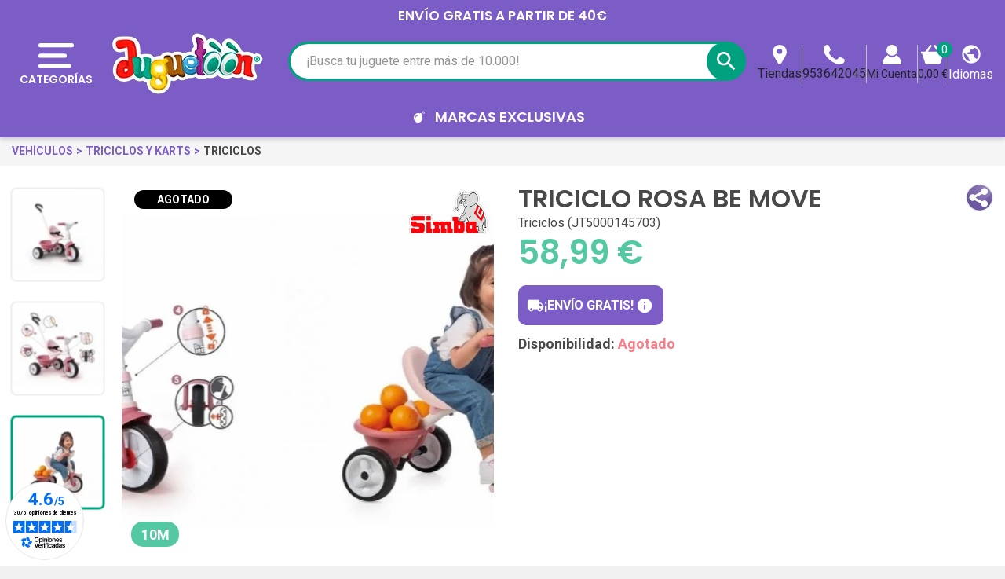

--- FILE ---
content_type: text/html; charset=utf-8
request_url: https://www.juguetienda.es/triciclo-rosa-be-move
body_size: 62498
content:
<!doctype html>
<html lang="es">

  <head>
    
      
  <link rel="preconnect" href="//fonts.gstatic.com/" crossorigin>
<link rel="preconnect" href="//ajax.googleapis.com" crossorigin>
<script type="text/javascript">
    WebFontConfig = {
        google: { families: [ 'Noto+Sans:400,700' ] }
    };
    (function() {
        var wf = document.createElement('script');
        wf.src = 'https://ajax.googleapis.com/ajax/libs/webfont/1/webfont.js';
        wf.type = 'text/javascript';
        wf.async = 'true';
        var s = document.getElementsByTagName('script')[0];
        s.parentNode.insertBefore(wf, s);
    })(); </script>


  <meta charset="utf-8">


  <meta http-equiv="x-ua-compatible" content="ie=edge">



  <title>Triciclo Rosa Be Move</title>
    
    <script id='lgcookieslaw_script_gtm'>
        window.dataLayer = window.dataLayer || [];
        function gtag(){
            dataLayer.push(arguments);
        }

        gtag('consent', 'default', {
            'ad_storage': 'denied',
            'ad_user_data': 'denied',
            'ad_personalization': 'denied',
            'analytics_storage': 'denied',
            'personalization_storage': 'granted',
            'security_storage': 'granted'
        });
    </script>

  <meta name="description" content="Fantástico Triciclo Be Move Rosa para poder pasear con los más peques en las tardes de verano. Un triciclo diseñado con colores rosas.">
  <meta name="keywords" content="triciclo rosa be move, triciclos, comprar triciclo rosa be move, juguetoon, juguetes, comprar juguetes">
  <meta name="theme-color" content="#7C5DC6">
  <meta name="apple-mobile-web-app-status-bar-style" content="black">
        
      <link rel="canonical" href="https://www.juguetienda.es/triciclo-rosa-be-move">
    
                    <link rel="alternate" href="https://www.juguetienda.es/triciclo-rosa-be-move" hreflang="es">
              <link rel="alternate" href="https://www.juguetoon.pt/be-move-triciclo-rosa" hreflang="pt-PT">
              

  <meta property="og:title" content="Triciclo Rosa Be Move" />
<meta property="og:description" content="Fantástico Triciclo Be Move Rosa para poder pasear con los más peques en las tardes de verano. Un triciclo diseñado con colores rosas." />
<meta property="og:type" content="website" />
<meta property="og:url" content="https://www.juguetienda.es/triciclo-rosa-be-move" />
<meta property="og:site_name" content="Juguetoon" />

  <meta property="og:type" content="product" />
            <meta property="og:image" content="https://www.juguetienda.es/53532-home_default/triciclo-rosa-be-move.jpg" />
          <meta property="og:image" content="https://www.juguetienda.es/53533-home_default/triciclo-rosa-be-move.jpg" />
          <meta property="og:image" content="https://www.juguetienda.es/53534-home_default/triciclo-rosa-be-move.jpg" />
        <meta property="og:image:height" content="326" />
    <meta property="og:image:width" content="326" />

        <meta property="product:price:amount" content="58.99" />
    <meta property="product:price:currency" content="EUR" />
            <meta property="product:brand" content="Simba" />
    <meta property="og:availability" content="out of stock" />






  



  <meta name="viewport" content="width=device-width, initial-scale=1">



  <link rel="icon" type="image/vnd.microsoft.icon" href="https://www.juguetienda.es/modules/arseopro/uploads/favicon_65bd233459c31_96x96.png?1651355212">
  <link rel="shortcut icon" type="image/x-icon" href="https://www.juguetienda.es/modules/arseopro/uploads/favicon_65bd233459c31_96x96.png?1651355212">



  <link href="https://fonts.googleapis.com/css2?family=Material+Icons" rel="stylesheet">

<link rel="stylesheet" href="/js/jquery/plugins/basictable/basictable.min.css">



  	

  <script type="text/javascript">
        var ASSearchUrl = "https:\/\/www.juguetienda.es\/module\/pm_advancedsearch4\/advancedsearch4";
        var CONFIGS = {"PET_VERSION":"4.1.3.1","PET_HOOK":"hook_display_product_extra_content","PET_STYLE_TABS":"tab_horizontal","PET_OVERRIDE_CSS":"","PET_OVERRIDE_JS":"","PET_ENABLE_DEBUG":"0","PET_IP_DEBUG":"","PET_CAPTCHA_CONTACT_FORM":"0","PET_CAPTCHA_PUBLIC_KEY":"","PET_DUPLICATE_CONTENT_TABS":"0","PET_ORDER_TABS":"native_first","PET_IGNORE_SELECTORS":".pts_content_ifeedback_products","PET_BG_COLOR_TABS":"","PET_FONT_COLOR_TABS":"","PET_BG_COLOR_SLTED_TABS":"","PET_FONT_COLOR_SLTED_TABS":"","PET_BG_COLOR_HOVER_TABS":"","PET_FONT_COLOR_HOVER_TABS":"","PET_ADD_BORDER_SLTED_TABS":"0","PET_BORDER_COLOR_SLTED_TABS":"","PET_RM":"0"};
        var CSL = {"Module":{"name":"pts_carousel","displayName":"PTS Carousel","version":"5.0.0.1","domain":"www.juguetienda.es","token":"2CC-1mD5rFtYO1bNHe5eNlMcLM2vCuDdHqUsu6k2q6g","addons":true,"checksum":"a49e6f9aaf65aeb4a8a53f1b1b6bbce1"},"Global":{"isLogged":false,"isCustomer":false,"isGuest":false,"isVirtualCart":false,"isMobile":false,"isHideEmptyCarousel":false,"pageName":"product","Directories":{"root":"\/modules\/pts_carousel\/","img":"\/modules\/pts_carousel\/views\/img\/"}},"Language":{"isRTL":false},"TranslationList":{"noProductsToDisplay":"No hay productos para mostrar","productsResetSuccess":"Los productos se restablecieron exitosamente","productsResetError":"Ocurri\u00f3 un error al restablecer los productos.","seeMore":"Ver m\u00e1s"},"RouteList":{"Carousel":{"get":"https:\/\/www.juguetienda.es\/carousel\/get"}}};
        var JUG = {"CART":{"products":[],"totals":{"total":{"type":"total","label":"Total","amount":0,"value":"0,00\u00a0\u20ac"},"total_including_tax":{"type":"total","label":"Total","amount":0,"value":"0,00\u00a0\u20ac"},"total_excluding_tax":{"type":"total","label":"Total (impuestos excl.)","amount":0,"value":"0,00\u00a0\u20ac"}},"subtotals":{"products":{"type":"products","label":"Total Productos","amount":0,"value":"0,00\u00a0\u20ac"},"discounts":null,"shipping":{"type":"shipping","label":"Env\u00edo","amount":0,"value":""},"tax":null},"products_count":0,"summary_string":"Hay 0 juguetes en tu carrito","labels":{"tax_short":" ","tax_long":" "},"id_address_delivery":0,"id_address_invoice":0,"is_virtual":false,"vouchers":{"allowed":1,"added":[]},"discounts":[],"minimalPurchase":0,"minimalPurchaseRequired":"","jugMinimalPurchaseAmount":0.1,"jugMinimalPurchaseValue":"0,10\u00a0\u20ac"},"TEXT_TOP":[{"text":"ENV\u00cdO GRATIS a partir de 40\u20ac","time":"4"}],"AGES":[{"id":2,"id_shop":"1","text":"0 a 6M","color":"#54c7a3","url":"s-3\/edad-0m+3m+6m","enabled":"1","id_shop_list":[],"force_id":false},{"id":3,"id_shop":"1","text":"6 a 12M","color":"#54c7a3","url":"s-3\/edad-6m+9m+10m+12m","enabled":"1","id_shop_list":[],"force_id":false},{"id":4,"id_shop":"1","text":"1 a 2A","color":"#54c7a3","url":"s-3\/edad-12m+18m+24m","enabled":"1","id_shop_list":[],"force_id":false},{"id":5,"id_shop":"1","text":"3 a 5A","color":"#54c7a3","url":"s-3\/edad-3a+4a+5a","enabled":"1","id_shop_list":[],"force_id":false},{"id":6,"id_shop":"1","text":"6 a 8A","color":"#54c7a3","url":"s-3\/edad-6a+7a+8a","enabled":"1","id_shop_list":[],"force_id":false},{"id":7,"id_shop":"1","text":"+8A","color":"#54c7a3","url":"s-3\/edad-9a+10a++12a+13a","enabled":"1","id_shop_list":[],"force_id":false}],"LABELS":{"UNIT":"x und.","FREE_SHIPPING":"Env\u00edo gratis","AMOUNT_LEFT":"Solo te faltan __PRICE__ para conseguir","CART_EMPTY":"No hay productos en tu carrito","DECREASE_PRODUCT":"Disminuir tu producto","INCREASE_PRODUCT":"Incrementar tu producto","DELETE_OF_CART":"Eliminar tu producto","ADD_TOY_TO_WISHLIST":"A\u00f1ade este juguete a tu lista de juguetes","TOY_ON_WISHLIST":"Tu Juguete esta en la lista de juguetes","SHIPPING":"Env\u00edo","SHIPPING_COST_INFORMATION":"Ser\u00e1 calculado a continuaci\u00f3n, seg\u00fan tu direcci\u00f3n de env\u00edo. "},"AMOUNT_LEFT_TO_FREE_SHIPPING":40,"hookDisplayQuantityDiscountProCustom5":""};
        var Juguetienda = {"actions_controller_url":"https:\/\/www.juguetienda.es\/module\/juguetienda\/actions?token=f0cd80a8b6766fee3a7ba43bb9581323"};
        var OPC = {"Module":{"token":"UvESOyEXd5tRpOX3LbM85FgPpjf12P1cCS2Dnt0_-Qs"},"General":{"socialNetworkList":{"Facebook":{"enabled":true,"keys":{"id":"959917112167939"},"linkToConnect":"https:\/\/www.juguetienda.es\/checkout\/myaccount\/loginSocialCustomer?provider=Facebook"},"Google":{"enabled":true,"keys":{"id":"678878157437-vrj0chl8vdkm0hgc6b9gsfo6l2dmlsjp.apps.googleusercontent.com"},"linkToConnect":"https:\/\/www.juguetienda.es\/checkout\/myaccount\/loginSocialCustomer?provider=Google"}}},"MyAccount":{"SocialNetwork":{"saveAndLoginCustomerUrl":"https:\/\/www.juguetienda.es\/checkout\/myaccount\/socialnetwork\/saveAndLoginCustomer","loginSocialCustomerUrl":"https:\/\/www.juguetienda.es\/checkout\/myaccount\/loginSocialCustomer"}}};
        var PRESTA_GMAIL_CLIENT_ID = "678878157437-vrj0chl8vdkm0hgc6b9gsfo6l2dmlsjp.apps.googleusercontent.com";
        var PresTeamShop = {"success_code":0,"error_code":-1};
        var ProductExtraTabs = {"actions_productextratabs":"https:\/\/www.juguetienda.es\/module\/productextratabs\/actions","module_dir":"\/modules\/productextratabs\/","pts_static_token":"b49f64b6edfe3ccdb55143c7cd560fd8","id_product":10668,"Msg":{"reviews_tab":"Opiniones","button_file_text":"Seleccionar","require_captcha":"Debes validar el captcha"}};
        var added_img = "https:\/\/www.juguetienda.es\/modules\/prestasmartwishlist\/views\/img\/icon5.png";
        var as4_orderBySalesAsc = "Los menos vendidos primero";
        var as4_orderBySalesDesc = "Los m\u00e1s vendidos primero";
        var btPixel = {"btnAddToWishlist":"a[id=\"productListBtn\"]","tagContent":{"sPixel":"859648084195816","aDynTags":{"content_type":{"label":"content_type","value":"product"},"content_ids":{"label":"content_ids","value":"[JT5000145703]"},"value":{"label":"value","value":58.99},"currency":{"label":"currency","value":"EUR"},"content_name":{"label":"content_name","value":"Triciclo Rosa Be Move"},"content_category":{"label":"content_category","value":"Triciclos"}},"sCR":"\n","aTrackingType":{"label":"tracking_type","value":"ViewContent"},"sJsObjName":"oPixelFacebook"},"tagContentApi":"{\"sPixel\":\"859648084195816\",\"aDynTags\":{\"content_type\":{\"label\":\"content_type\",\"value\":\"product\"},\"content_ids\":{\"label\":\"content_ids\",\"value\":\"[JT5000145703]\"},\"value\":{\"label\":\"value\",\"value\":58.99},\"currency\":{\"label\":\"currency\",\"value\":\"EUR\"},\"content_name\":{\"label\":\"content_name\",\"value\":\"Triciclo Rosa Be Move\"},\"content_category\":{\"label\":\"content_category\",\"value\":\"Triciclos\"}},\"sCR\":\"\\n\",\"aTrackingType\":{\"label\":\"tracking_type\",\"value\":\"ViewContent\"},\"sJsObjName\":\"oPixelFacebook\"}","tagContentApiCheck":"500f1a531e1347c6694b588ad94d45ae","ApiToken":"76cd07f05f8eb6e57e5c7eddc60a99b7","pixel_id":"859648084195816","activate_pixel":"1","bUseConsent":"0","iConsentConsentLvl":0,"bConsentHtmlElement":"button.lgcookieslaw-button","bConsentHtmlElementSecond":"button.lgcookieslaw-button","bUseAxeption":"0","token":"d7dde33bda16a4401e15fbbe7f2c8a00","ajaxUrl":"https:\/\/www.juguetienda.es\/module\/facebookproductad\/ajax","external_id":0,"useAdvancedMatching":true,"advancedMatchingData":false,"eventId":"0","fbdaSeparator":"v","pixelCurrency":"EUR","comboExport":"0","prefix":"J","prefixLang":"ES","useConversionApi":"1","useApiForPageView":"1","currentPage":"product","id_order":false,"id_product_attribute":false};
        var check_bellow = "Por favor, marque a continuaci\u00f3n:";
        var for_error3 = "No hay ninguna cuenta registrada para esta direcci\u00f3n de correo electr\u00f3nico.";
        var for_error4 = "No puede volver a generar la contrase\u00f1a para esta cuenta.";
        var for_error5 = "Su contrase\u00f1a no se puede regenerar en este momento.";
        var for_error6 = "Se produjo un error al enviar el correo electr\u00f3nico.";
        var lggoogleanalytics_link = "https:\/\/www.juguetienda.es\/module\/lggoogleanalytics\/gtag?token=7a35a326c9c47164156324df52620298";
        var lggoogleanalytics_token = "7a35a326c9c47164156324df52620298";
        var loginsuccess = "Iniciar sesi\u00f3n con \u00e9xito.";
        var myaccount = "https:\/\/www.juguetienda.es\/mi-cuenta";
        var normal_img = "https:\/\/www.juguetienda.es\/modules\/prestasmartwishlist\/views\/img\/icon.png";
        var oosn_id_module = "98";
        var p_version = "1.7";
        var presta_ajax_login_module = 1;
        var presta_ajax_login_process = "https:\/\/www.juguetienda.es\/module\/ajaxloginpopup\/identity";
        var presta_controller_name = "product";
        var presta_customer_error = "Inicie sesi\u00f3n para agregar el producto a la lista de deseos";
        var presta_fb_app_key = "959917112167939";
        var presta_fb_app_version = "v2.7";
        var presta_id_ps_product = "10668";
        var presta_list_error = "Proporcione el nombre de la lista";
        var presta_list_max_error = "No puedes crear m\u00e1s de 10 lista de deseos";
        var presta_mylist_url = "https:\/\/www.juguetienda.es\/module\/prestasmartwishlist\/mylist";
        var presta_process_url = "https:\/\/www.juguetienda.es\/module\/prestasmartwishlist\/process";
        var presta_select_error = "Por favor seleccione productos";
        var presta_smarty_wishlist = 1;
        var presta_wishlist_id_product = "10668";
        var prestashop = {"cart":{"products":[],"totals":{"total":{"type":"total","label":"Total","amount":0,"value":"0,00\u00a0\u20ac"},"total_including_tax":{"type":"total","label":"Total","amount":0,"value":"0,00\u00a0\u20ac"},"total_excluding_tax":{"type":"total","label":"Total (impuestos excl.)","amount":0,"value":"0,00\u00a0\u20ac"}},"subtotals":{"products":{"type":"products","label":"Total Productos","amount":0,"value":"0,00\u00a0\u20ac"},"discounts":null,"shipping":{"type":"shipping","label":"Env\u00edo","amount":0,"value":""},"tax":null},"products_count":0,"summary_string":"Hay 0 juguetes en tu carrito","vouchers":{"allowed":1,"added":[]},"discounts":[],"minimalPurchase":0,"minimalPurchaseRequired":""},"currency":{"id":1,"name":"Euro","iso_code":"EUR","iso_code_num":"978","sign":"\u20ac"},"customer":{"lastname":"","firstname":"","email":"","birthday":"0000-00-00","newsletter":"0","newsletter_date_add":"0000-00-00 00:00:00","optin":"0","website":null,"company":null,"siret":null,"ape":null,"is_logged":false,"gender":{"type":null,"name":null},"addresses":[]},"language":{"name":"Espa\u00f1ol","iso_code":"es","locale":"es-ES","language_code":"es","is_rtl":"0","date_format_lite":"d\/m\/Y","date_format_full":"d\/m\/Y H:i:s","id":1},"page":{"title":"","canonical":"https:\/\/www.juguetienda.es\/triciclo-rosa-be-move","meta":{"title":"Triciclo Rosa Be Move","description":"Fant\u00e1stico Triciclo Be Move Rosa para poder pasear con los m\u00e1s peques en las tardes de verano. Un triciclo dise\u00f1ado con colores rosas.","keywords":"triciclo rosa be move, triciclos, comprar triciclo rosa be move, juguetoon, juguetes, comprar juguetes","robots":"index"},"page_name":"product","body_classes":{"lang-es":true,"lang-rtl":false,"country-ES":true,"currency-EUR":true,"layout-full-width":true,"page-product":true,"tax-display-enabled":true,"product-id-10668":true,"product-Triciclo Rosa Be Move":true,"product-id-category-3514":true,"product-id-manufacturer-92":true,"product-id-supplier-132":true,"product-available-for-order":true,"product-customizable":true},"admin_notifications":[]},"shop":{"name":"Juguetoon","logo":"https:\/\/www.juguetienda.es\/img\/espana-logo-1647628659.jpg","stores_icon":"https:\/\/www.juguetienda.es\/img\/logo_stores.png","favicon":"https:\/\/www.juguetienda.es\/modules\/arseopro\/uploads\/favicon_65bd233459c31_96x96.png"},"urls":{"base_url":"https:\/\/www.juguetienda.es\/","current_url":"https:\/\/www.juguetienda.es\/triciclo-rosa-be-move","shop_domain_url":"https:\/\/www.juguetienda.es","img_ps_url":"https:\/\/www.juguetienda.es\/img\/","img_cat_url":"https:\/\/www.juguetienda.es\/img\/c\/","img_lang_url":"https:\/\/www.juguetienda.es\/img\/l\/","img_prod_url":"https:\/\/www.juguetienda.es\/img\/p\/","img_manu_url":"https:\/\/www.juguetienda.es\/img\/m\/","img_sup_url":"https:\/\/www.juguetienda.es\/img\/su\/","img_ship_url":"https:\/\/www.juguetienda.es\/img\/s\/","img_store_url":"https:\/\/www.juguetienda.es\/img\/st\/","img_col_url":"https:\/\/www.juguetienda.es\/img\/co\/","img_url":"https:\/\/www.juguetienda.es\/themes\/juguetienda\/assets\/img\/","css_url":"https:\/\/www.juguetienda.es\/themes\/juguetienda\/assets\/css\/","js_url":"https:\/\/www.juguetienda.es\/themes\/juguetienda\/assets\/js\/","pic_url":"https:\/\/www.juguetienda.es\/upload\/","pages":{"address":"https:\/\/www.juguetienda.es\/direccion","addresses":"https:\/\/www.juguetienda.es\/direcciones","authentication":"https:\/\/www.juguetienda.es\/iniciar-sesion","cart":"https:\/\/www.juguetienda.es\/carrito","category":"https:\/\/www.juguetienda.es\/index.php?controller=category","cms":"https:\/\/www.juguetienda.es\/index.php?controller=cms","contact":"https:\/\/www.juguetienda.es\/contactenos","discount":"https:\/\/www.juguetienda.es\/descuento","guest_tracking":"https:\/\/www.juguetienda.es\/seguimiento-pedido-invitado","history":"https:\/\/www.juguetienda.es\/historial-compra","identity":"https:\/\/www.juguetienda.es\/datos-personales","index":"https:\/\/www.juguetienda.es\/","my_account":"https:\/\/www.juguetienda.es\/mi-cuenta","order_confirmation":"https:\/\/www.juguetienda.es\/confirmacion-pedido","order_detail":"https:\/\/www.juguetienda.es\/index.php?controller=order-detail","order_follow":"https:\/\/www.juguetienda.es\/seguimiento-pedido","order":"https:\/\/www.juguetienda.es\/pedido","order_return":"https:\/\/www.juguetienda.es\/index.php?controller=order-return","order_slip":"https:\/\/www.juguetienda.es\/facturas-abono","pagenotfound":"https:\/\/www.juguetienda.es\/pagina-no-encontrada","password":"https:\/\/www.juguetienda.es\/recuperar-contrasena","pdf_invoice":"https:\/\/www.juguetienda.es\/index.php?controller=pdf-invoice","pdf_order_return":"https:\/\/www.juguetienda.es\/index.php?controller=pdf-order-return","pdf_order_slip":"https:\/\/www.juguetienda.es\/index.php?controller=pdf-order-slip","prices_drop":"https:\/\/www.juguetienda.es\/productos-rebajados","product":"https:\/\/www.juguetienda.es\/index.php?controller=product","search":"https:\/\/www.juguetienda.es\/busqueda","sitemap":"https:\/\/www.juguetienda.es\/mapa-del-sitio","stores":"https:\/\/www.juguetienda.es\/tiendas","supplier":"https:\/\/www.juguetienda.es\/proveedor","register":"https:\/\/www.juguetienda.es\/iniciar-sesion?create_account=1","order_login":"https:\/\/www.juguetienda.es\/pedido?login=1"},"alternative_langs":{"es":"https:\/\/www.juguetienda.es\/triciclo-rosa-be-move","pt-PT":"https:\/\/www.juguetoon.pt\/be-move-triciclo-rosa"},"theme_assets":"\/themes\/juguetienda\/assets\/","actions":{"logout":"https:\/\/www.juguetienda.es\/?mylogout="},"no_picture_image":{"bySize":{"small_default":{"url":"https:\/\/www.juguetienda.es\/img\/p\/es-default-small_default.jpg","width":114,"height":114},"cart_default":{"url":"https:\/\/www.juguetienda.es\/img\/p\/es-default-cart_default.jpg","width":125,"height":125},"pdt_180":{"url":"https:\/\/www.juguetienda.es\/img\/p\/es-default-pdt_180.jpg","width":180,"height":180},"socialnetwork":{"url":"https:\/\/www.juguetienda.es\/img\/p\/es-default-socialnetwork.jpg","width":200,"height":200},"pdt_300":{"url":"https:\/\/www.juguetienda.es\/img\/p\/es-default-pdt_300.jpg","width":300,"height":300},"home_default":{"url":"https:\/\/www.juguetienda.es\/img\/p\/es-default-home_default.jpg","width":326,"height":326},"pdt_360":{"url":"https:\/\/www.juguetienda.es\/img\/p\/es-default-pdt_360.jpg","width":360,"height":360},"medium_default":{"url":"https:\/\/www.juguetienda.es\/img\/p\/es-default-medium_default.jpg","width":452,"height":452},"pdt_540":{"url":"https:\/\/www.juguetienda.es\/img\/p\/es-default-pdt_540.jpg","width":540,"height":540},"large_default":{"url":"https:\/\/www.juguetienda.es\/img\/p\/es-default-large_default.jpg","width":800,"height":800}},"small":{"url":"https:\/\/www.juguetienda.es\/img\/p\/es-default-small_default.jpg","width":114,"height":114},"medium":{"url":"https:\/\/www.juguetienda.es\/img\/p\/es-default-home_default.jpg","width":326,"height":326},"large":{"url":"https:\/\/www.juguetienda.es\/img\/p\/es-default-large_default.jpg","width":800,"height":800},"legend":""}},"configuration":{"display_taxes_label":true,"display_prices_tax_incl":true,"is_catalog":false,"show_prices":true,"opt_in":{"partner":true},"quantity_discount":{"type":"discount","label":"Descuento unitario"},"voucher_enabled":1,"return_enabled":0},"field_required":[],"breadcrumb":{"links":[{"title":"Inicio","url":"https:\/\/www.juguetienda.es\/"},{"title":"Juguetes","url":"https:\/\/www.juguetienda.es\/juguetes"},{"title":"Veh\u00edculos","url":"https:\/\/www.juguetienda.es\/vehiculos"},{"title":"Triciclos y Karts","url":"https:\/\/www.juguetienda.es\/triciclos-y-karts"},{"title":"Triciclos","url":"https:\/\/www.juguetienda.es\/triciclos"},{"title":"Triciclo Rosa Be Move","url":"https:\/\/www.juguetienda.es\/triciclo-rosa-be-move"}],"count":6},"link":{"protocol_link":"https:\/\/","protocol_content":"https:\/\/"},"time":1769829913,"static_token":"d7dde33bda16a4401e15fbbe7f2c8a00","token":"b6f764d76855dac70bb015f1c9d2b4b5","debug":false};
        var psemailsubscription_subscription = "https:\/\/www.juguetienda.es\/module\/ps_emailsubscription\/subscription";
        var re_size = "normal";
        var re_theme = "light";
        var re_version = "1";
        var recovery = "https:\/\/www.juguetienda.es\/recuperar-contrasena";
        var recovery_success = "Se ha enviado un correo electr\u00f3nico de confirmaci\u00f3n a su direcci\u00f3n.";
        var reg_error1 = "Por favor seleccione el g\u00e9nero";
        var reg_error10 = "No puedes crear una cuenta de invitado";
        var reg_error11 = "Ya se ha registrado una cuenta con esta direcci\u00f3n de correo electr\u00f3nico.";
        var reg_error12 = "Fecha de nacimiento invalida.";
        var reg_error13 = "No se puede enviar el correo electr\u00f3nico.";
        var reg_error14 = "Ocurri\u00f3 un error al crear su cuenta.";
        var reg_error15 = "An account using this email address has already been registered.\n                        Please enter a valid password or request a new one";
        var reg_error2 = "El nombre no puede estar vac\u00edo.";
        var reg_error3 = "El apellido no puede estar vac\u00edo.";
        var reg_error4 = "Por favor introduzca su correo electr\u00f3nico.";
        var reg_error5 = "La contrase\u00f1a no puede estar vac\u00eda.";
        var reg_error6 = "Seleccione la fecha de nacimiento.";
        var reg_error7 = "Seleccione el mes.";
        var reg_error8 = "Seleccione un A\u00f1o.";
        var reg_error9 = "El correo no es v\u00e1lido.";
        var site_key = "6Lf2fk0UAAAAAMZRrweNyw4I2GLFhb5yYbk_zWaa";
        var success = "Cuenta creada con \u00e9xito.";
        var theme_name = "juguetienda";
        var there_is1 = "Hay 1 error";
        var token = "d7dde33bda16a4401e15fbbe7f2c8a00";
        var validate_first = "No soy un robot, haga clic de nuevo en suscribirse.";
        var whitelist_m = "";
        var whitelisted = false;
        var wrong_captcha = "Captcha incorrecto.";
      </script>
		<link rel="stylesheet" href="https://www.juguetienda.es/themes/juguetienda/assets/cache/product-3f4d205666.css" media="all">
		<link rel="stylesheet" href="https://www.juguetienda.es/themes/juguetienda/assets/cache/theme-08d0bf5666.css" media="all">
	
	
	<script src="https://www.google.com/recaptcha/api.js?hl=es" ></script>


	<script>
			var code_promo_enabled = true;
		</script>
        <link rel="preload" href="/modules/creativeelements/views/lib/ceicons/fonts/ceicons.woff2?fj664s"
            as="font" type="font/woff2" crossorigin>
        <!--CE-JS-->


  <script>
                var jprestaUpdateCartDirectly = 0;
                var jprestaUseCreativeElements = 1;
                </script><script>
pcRunDynamicModulesJs = function() {
// Autoconf - 2023-02-01T03:03:39+01:00
// ps_shoppingcart No activar emit updatecart refresh ya que falla loading de carrito lateral, - información de torta, bloque de resumen y apertura carrito lateral de la pagina carrito
//setTimeout("prestashop.emit('updateCart', {reason: {linkAction: 'refresh'}, resp: {}});", 10);
// creativeelements
$.ajax({
    url: prestashop.urls.pages.cart,
    method: 'POST',
    dataType: 'json',
    data: {
        ajax: 1,
        action: 'update'
    }
}).then(function(resp) {
    if (resp.success && resp.cart) {
        prestashop.emit('updateCart', {
            reason: {
                linkAction: 'refresh'
            },
            resp: resp
        });
    }
});
// estimateddelivery
if ($(".ed_countdown").length != 0) {
    var time_limit = $(".ed_countdown").data('rest');
    var curr_hour = new Date();
    curr_hour = curr_hour.getHours() + ':' + curr_hour.getMinutes();
    time_limit = time_limit.split(':');
    if (time_limit[0] == 0 && time_limit[1] < 59) {
        time_limit[1]++
    }
    edCountdown();
    var ed_count_color = $(".ed_countdown").css('color')
}

function edCountdown() {
    var time = '';
    time_limit[1] -= 1;
    if (time_limit[1] < 0) {
        time_limit[1] += 60;
        time_limit[0]--;
        if (time_limit[0] < 10 && time_limit[0] > 0) {
            time_limit[0] = '0' + time_limit[0]
        }
        if (time_limit[0] < 1) {
            time = ed_refresh
        }
    }
    if (time_limit[1] < 10 && time_limit[1] > 0) {
        time_limit[1] = '0' + time_limit[1]
    }
    if (time == '') {
        time = (time_limit[0] != 0 ? parseInt(time_limit[0]) + ' ' + ed_hours + ' ' + ed_and + ' ' : '') + (parseInt(time_limit[1]) + ' ' + ed_minutes)
        $(".ed_countdown").html(time);
        setTimeout(function() {
            edCountdown()
        }, 60000)
    } else {
        $(".ed_orderbefore").html(ed_refresh)
    }
}
if (typeof ed_product_placement_init === 'function') {ed_product_placement_init(10);}

// lgcookieslaw Se comenta ya que genera error en la personalización de cookies
if (typeof LGCookiesLawFront == 'function') {
   //console.log('****************************************');
   //Agregado Presteamshop: Soluciona la falla de switch de la personalización de cookies
   $("#lgcookieslaw_cancel_button, .lgcookieslaw-accept-button, .lgcookieslaw-reject-button, .lgcookieslaw-partial-accept-button, .lgcookieslaw-slider, .lgcookieslaw-banner-close-button").off("click");
   //End Soluciona la falla de switch
   var object_lgcookieslaw_front = new LGCookiesLawFront();
   object_lgcookieslaw_front.init();
}

//Solución a funcionalidad de consentimiento gdpr del modulo hioutofstocknotification al estar jpresta activo
if (prestashop.page.page_name === 'product') {
	readyGdprConsent();
}
};</script><script type="text/javascript">
    var staticurl = "static-eu.oct8ne.com/api/v2/oct8ne.js";
    var oct8ne = document.createElement("script");
    oct8ne.type = "text/javascript";
    oct8ne.src =
            (document.location.protocol == "https:" ? "https://" : "http://")
            + staticurl
            + '?' + (Math.round(new Date().getTime() / 86400000));
    oct8ne.async = true;
    oct8ne.license = "3F5244C44E1838873C3BC334B3582F79";
    oct8ne.server = "backoffice-eu.oct8ne.com/";
    oct8ne.baseUrl = "//www.juguetienda.es";
    oct8ne.checkoutUrl = "//www.juguetienda.es/pedido";
    oct8ne.loginUrl = "//www.juguetienda.es/iniciar-sesion";
    oct8ne.checkoutSuccessUrl = "//www.juguetienda.es/confirmacion-pedido";
    oct8ne.locale = "es";
    oct8ne.currencyCode = "EUR";	
    oct8ne.platform = "prestashop";	
    oct8ne.apiVersion = "2.5";	
    oct8ne.onProductAddedToCart = function(productId) {
        if (typeof ajaxCart != 'undefined'){
            ajaxCart.refresh();
        }
    };

 

    oct8ne.currentProduct = {
            id: "10668",
            thumbnail: "https://www.juguetienda.es/53532/triciclo-rosa-be-move.jpg"
    };
    insertOct8ne();
  
    function insertOct8ne() {
        if (!window.oct8neScriptInserted) {
            var s = document.getElementsByTagName("script")[0];
            s.parentNode.insertBefore(oct8ne, s);
            window.oct8neScriptInserted = true;
        }
    }   
</script>
<script src="https://apis.google.com/js/platform.js" async defer></script>
<input type="hidden" name="id_ps_product" value="" />
<input type="hidden" name="id_ps_product_attr" value="" />
<div id="presta-login" class="modal fade" role="dialog">
	<div class="modal-dialog">
		<div class="modal-content">
	    	<div class="modal-header">
	    		<button type="button" class="close" data-dismiss="modal">&times;</button>
	    		<h4 class="modal-title">Entra en tu cuenta</h4>
	    	</div>
							<div class="social-box">
				<div class="ju-ajaxloginpopup-message-social text-center">Crea tu cuenta, para poder añadir este juguete a tu lista de deseos</div>
					<div id="display_opc_social_network" class="opc-bootstrap-513">
        <div class="opc_social_network_list">
        <span class="d-block text-center title">
            Para un pago más rápido, inicie sesión o regístrese usando su cuenta social
        </span>
        <div class="buttons-content">
                            <button type="button"
                    class="btn btn-sm btn-Facebook"
                    data-link-to-connect="https://www.juguetienda.es/checkout/myaccount/loginSocialCustomer?provider=Facebook"
                >
                    <img src="/modules/onepagecheckoutps/views/img/social/icon-facebook.png" alt="Facebook">
                    <span class="network-name">
                        Facebook
                    </span>
                </button>
                            <button type="button"
                    class="btn btn-sm btn-Google"
                    data-link-to-connect="https://www.juguetienda.es/checkout/myaccount/loginSocialCustomer?provider=Google"
                >
                    <img src="/modules/onepagecheckoutps/views/img/social/icon-google.png" alt="Google">
                    <span class="network-name">
                        Google
                    </span>
                </button>
            
                    </div>

                
    </div>

    <link rel="stylesheet" href="/modules/onepagecheckoutps/views/css/front/social_network.css" type="text/css" media="all" />
    <script type="text/javascript" src="/modules/onepagecheckoutps/views/js/front/social_network.js"></script>
    <script type="text/javascript" src="/modules/onepagecheckoutps/views/js/front/reskyt.js"></script>
</div>
									</div>
        <div class="or-block mt-3 align-items-center">
          <div class="col">
              <hr>
          </div>
          <div class="text-center">
              <span class="or-text">
                  O
              </span>
          </div>
          <div class="col">
              <hr>
          </div>
        </div>
      			    	<div class="modal-body">
	    		<form id="loginform" method="POST" class="form-horizontal" role="form" action="https://www.juguetienda.es/module/ajaxloginpopup/identity">
            <div class="ju-ajaxloginpopup-message">Es necesario tener una cuenta para añadir el producto a tu lista de deseos</div>
	    			<div id="msg" class="alert hidecontent"></div>
	    			<div class="clearfix form-group">
	    					    				<div class="col-xs-12 col-md-12">
	    					<input id="login-username" type="text" class="form-control" name="username" value="" placeholder="Correo electrónico">
	    				</div>
	    			</div>
	    			<div class="clearfix form-group">
	    					    				<div class="col-xs-12 col-md-12">
	    					<input id="login-password" type="password" class="form-control" name="password" placeholder="Contraseña">
	    				</div>
	    			</div>
		            <div class="clearfix form-group">
		            	<div class="col-md-6 nopaddingleft">
		            		<button type="submit" id="presta-btn-login" class="btn btn-success">Iniciar sesión</button>
		            		<img class="hidecontent" src="/modules/ajaxloginpopup/views/img/loading.gif" width="25">
		            	</div>
		            	<div class="col-md-6 textright">
		            		<a href="javascript:void(0);" id="presta-paswdforgot">¿Olvidaste tu contraseña?</a>
		            	</div>
		            </div>
		        </form>
		    </div>
	      	<div class="modal-footer">
	      		¿No tienes cuenta?
	      		<a href="javascript:void(0);" id="presta-singup">Crear cuenta</a>
	      	</div>
		</div>
	</div>
</div>

<div id="presta-register" class="modal fade" role="dialog">
	<div class="modal-dialog">
		<div class="modal-content">
	    	<div class="modal-header">
	    		<button type="button" class="close" data-dismiss="modal">&times;</button>
	    		<h4 class="modal-title">crea tu cuenta</h4>
	    	</div>
        <span id="ju-ajaxloginpopup-msgwelcome" class="hidecontent">Bienvenido a Juguetoon, tu cuenta ha sido creada</span>
	    	<form id="signupform" class="form-horizontal" role="form" action="https://www.juguetienda.es/module/ajaxloginpopup/identity">
	    		<div class="modal-body">
	    			<div id="regmsg" class="alert hidecontent"></div>
	    			<input type="hidden" name="req_gender" id="req_gender" value="0">
          			<input type="hidden" name="DOB" id="DOB" value="0">
	    			<div class="clearfix form-group">
	    				<label class="col-md-3 control-label customlabel ">
                            Tratamiento
                        </label>
			            <div class="col-xs-9 col-md-9">
				            <label class="radio-inline">
				                <input type="radio" name="gender" value="1">  Sr. 
				            </label>
				            <label class="radio-inline">
				                <input type="radio" name="gender" value="2" > Sra. 
				            </label>
				        </div>
			        </div>
	    			<div class="clearfix form-group">
	    					    				<div class="col-md-9">
	    					<input type="text" class="form-control custominput" id="mz-firstname" name="firstname" placeholder="Nombre ">
	    				</div>
	    			</div>
	    			<div class="clearfix form-group ju-ajaxloginpopup-lastname">
	    					    				<div class="col-md-9">
	    					<input type="text" class="form-control custominput" id="mz-lastname" name="lastname" placeholder="Apellidos " value=".">
	    				</div>
	    			</div>
	    			<div class="clearfix form-group">
	    					    				<div class="col-md-9">
	    					<input type="text" class="form-control custominput" id="mz-new-email" name="Email" placeholder="Correo electrónico">
	    				</div>
	    			</div>
	    			<div class="clearfix form-group">
	    					    				<div class="col-md-9">
	    					<input type="password" class="form-control custominput" id="mz-new-password" name="passwd" placeholder="Contraseña">
	    				</div>
	    			</div>
	    			<div class="clearfix form-group">
	    				<label for="dob" class="col-md-3 control-label dob_pad customlabel ">Fecha de nacimiento </label>
	    				<div class="col-md-9">
	    					<div class="col-xs-4 customlabel nopaddingleft">
	    						<select id="mz-days" name="mz-days" class="form-control custominput">
	    							<option value="">Día</option>
	    								    								<option value="1">1&nbsp;</option>
	    								    								<option value="2">2&nbsp;</option>
	    								    								<option value="3">3&nbsp;</option>
	    								    								<option value="4">4&nbsp;</option>
	    								    								<option value="5">5&nbsp;</option>
	    								    								<option value="6">6&nbsp;</option>
	    								    								<option value="7">7&nbsp;</option>
	    								    								<option value="8">8&nbsp;</option>
	    								    								<option value="9">9&nbsp;</option>
	    								    								<option value="10">10&nbsp;</option>
	    								    								<option value="11">11&nbsp;</option>
	    								    								<option value="12">12&nbsp;</option>
	    								    								<option value="13">13&nbsp;</option>
	    								    								<option value="14">14&nbsp;</option>
	    								    								<option value="15">15&nbsp;</option>
	    								    								<option value="16">16&nbsp;</option>
	    								    								<option value="17">17&nbsp;</option>
	    								    								<option value="18">18&nbsp;</option>
	    								    								<option value="19">19&nbsp;</option>
	    								    								<option value="20">20&nbsp;</option>
	    								    								<option value="21">21&nbsp;</option>
	    								    								<option value="22">22&nbsp;</option>
	    								    								<option value="23">23&nbsp;</option>
	    								    								<option value="24">24&nbsp;</option>
	    								    								<option value="25">25&nbsp;</option>
	    								    								<option value="26">26&nbsp;</option>
	    								    								<option value="27">27&nbsp;</option>
	    								    								<option value="28">28&nbsp;</option>
	    								    								<option value="29">29&nbsp;</option>
	    								    								<option value="30">30&nbsp;</option>
	    								    								<option value="31">31&nbsp;</option>
	    								    						</select>
	    					</div>
	    					<div class="col-xs-4 customlabel nopaddingleft">
	    						<select id="mz-months" name="months" class="form-control custominput">
	    							<option value="">Mes</option>
	    								    								<option value="1">enero&nbsp;</option>
	    								    								<option value="2">Febrero&nbsp;</option>
	    								    								<option value="3">Marzo&nbsp;</option>
	    								    								<option value="4">Abril&nbsp;</option>
	    								    								<option value="5">Mayo&nbsp;</option>
	    								    								<option value="6">Junio&nbsp;</option>
	    								    								<option value="7">Julio&nbsp;</option>
	    								    								<option value="8">Agosto&nbsp;</option>
	    								    								<option value="9">Septiembre&nbsp;</option>
	    								    								<option value="10">Octubre&nbsp;</option>
	    								    								<option value="11">Noviembre&nbsp;</option>
	    								    								<option value="12">Diciembre&nbsp;</option>
	    								    						</select>
	    					</div>
	    					<div class="col-xs-4 customlabel nopaddingleft">
	    						    						<select id="mz-years" name="years" class="form-control custominput">
	    							<option value="">Año</option>
	    								    								<option value="1910">1910</option>
	    								    								<option value="1911">1911</option>
	    								    								<option value="1912">1912</option>
	    								    								<option value="1913">1913</option>
	    								    								<option value="1914">1914</option>
	    								    								<option value="1915">1915</option>
	    								    								<option value="1916">1916</option>
	    								    								<option value="1917">1917</option>
	    								    								<option value="1918">1918</option>
	    								    								<option value="1919">1919</option>
	    								    								<option value="1920">1920</option>
	    								    								<option value="1921">1921</option>
	    								    								<option value="1922">1922</option>
	    								    								<option value="1923">1923</option>
	    								    								<option value="1924">1924</option>
	    								    								<option value="1925">1925</option>
	    								    								<option value="1926">1926</option>
	    								    								<option value="1927">1927</option>
	    								    								<option value="1928">1928</option>
	    								    								<option value="1929">1929</option>
	    								    								<option value="1930">1930</option>
	    								    								<option value="1931">1931</option>
	    								    								<option value="1932">1932</option>
	    								    								<option value="1933">1933</option>
	    								    								<option value="1934">1934</option>
	    								    								<option value="1935">1935</option>
	    								    								<option value="1936">1936</option>
	    								    								<option value="1937">1937</option>
	    								    								<option value="1938">1938</option>
	    								    								<option value="1939">1939</option>
	    								    								<option value="1940">1940</option>
	    								    								<option value="1941">1941</option>
	    								    								<option value="1942">1942</option>
	    								    								<option value="1943">1943</option>
	    								    								<option value="1944">1944</option>
	    								    								<option value="1945">1945</option>
	    								    								<option value="1946">1946</option>
	    								    								<option value="1947">1947</option>
	    								    								<option value="1948">1948</option>
	    								    								<option value="1949">1949</option>
	    								    								<option value="1950">1950</option>
	    								    								<option value="1951">1951</option>
	    								    								<option value="1952">1952</option>
	    								    								<option value="1953">1953</option>
	    								    								<option value="1954">1954</option>
	    								    								<option value="1955">1955</option>
	    								    								<option value="1956">1956</option>
	    								    								<option value="1957">1957</option>
	    								    								<option value="1958">1958</option>
	    								    								<option value="1959">1959</option>
	    								    								<option value="1960">1960</option>
	    								    								<option value="1961">1961</option>
	    								    								<option value="1962">1962</option>
	    								    								<option value="1963">1963</option>
	    								    								<option value="1964">1964</option>
	    								    								<option value="1965">1965</option>
	    								    								<option value="1966">1966</option>
	    								    								<option value="1967">1967</option>
	    								    								<option value="1968">1968</option>
	    								    								<option value="1969">1969</option>
	    								    								<option value="1970">1970</option>
	    								    								<option value="1971">1971</option>
	    								    								<option value="1972">1972</option>
	    								    								<option value="1973">1973</option>
	    								    								<option value="1974">1974</option>
	    								    								<option value="1975">1975</option>
	    								    								<option value="1976">1976</option>
	    								    								<option value="1977">1977</option>
	    								    								<option value="1978">1978</option>
	    								    								<option value="1979">1979</option>
	    								    								<option value="1980">1980</option>
	    								    								<option value="1981">1981</option>
	    								    								<option value="1982">1982</option>
	    								    								<option value="1983">1983</option>
	    								    								<option value="1984">1984</option>
	    								    								<option value="1985">1985</option>
	    								    								<option value="1986">1986</option>
	    								    								<option value="1987">1987</option>
	    								    								<option value="1988">1988</option>
	    								    								<option value="1989">1989</option>
	    								    								<option value="1990">1990</option>
	    								    								<option value="1991">1991</option>
	    								    								<option value="1992">1992</option>
	    								    								<option value="1993">1993</option>
	    								    								<option value="1994">1994</option>
	    								    								<option value="1995">1995</option>
	    								    								<option value="1996">1996</option>
	    								    								<option value="1997">1997</option>
	    								    								<option value="1998">1998</option>
	    								    								<option value="1999">1999</option>
	    								    								<option value="2000">2000</option>
	    								    								<option value="2001">2001</option>
	    								    								<option value="2002">2002</option>
	    								    								<option value="2003">2003</option>
	    								    								<option value="2004">2004</option>
	    								    								<option value="2005">2005</option>
	    								    								<option value="2006">2006</option>
	    								    								<option value="2007">2007</option>
	    								    								<option value="2008">2008</option>
	    								    								<option value="2009">2009</option>
	    								    								<option value="2010">2010</option>
	    								    								<option value="2011">2011</option>
	    								    								<option value="2012">2012</option>
	    								    								<option value="2013">2013</option>
	    								    								<option value="2014">2014</option>
	    								    								<option value="2015">2015</option>
	    								    								<option value="2016">2016</option>
	    								    								<option value="2017">2017</option>
	    								    								<option value="2018">2018</option>
	    								    								<option value="2019">2019</option>
	    								    								<option value="2020">2020</option>
	    								    								<option value="2021">2021</option>
	    								    								<option value="2022">2022</option>
	    								    								<option value="2023">2023</option>
	    								    								<option value="2024">2024</option>
	    								    								<option value="2025">2025</option>
	    								    								<option value="2026">2026</option>
	    								    						</select>
	    					</div>
	    				</div>
	    			</div>
	    			<div class="input-group">
				        <div class="checkbox" style="float: left; width: 100%;">
				        	<label>
				        		<input id="newsletter" type="checkbox" name="newsletter" value="1"> Deseo recibir las últimas ofertas y novedades
				        	</label>
				        </div>
				        				    </div>
					<div class="condition-label">
						<label class="js-terms">
							<input id="presta_termsCondition" type="checkbox" value="1">
							Acepto la Política de Privacidad.
							<a
								data-toggle="modal"
								data-target="#presta-price-drop-cms"
								href="javascript:void(0);">
								Más información
							</a>
						</label>
					</div>
				    <div class="clearfix form-group">
		            	<div class="col-md-6 nopaddingleft">
		            		<button disabled="disabled" type="submit" id="presta-btn-register" class="btn btn-success">
                                Crear una cuenta
                            </button>
		            		<img class="hidecontent" src="/modules/ajaxloginpopup/views/img/loading.gif" width="25">
		            	</div>
		            </div>
		        </div>
		      	<div class="modal-footer">
		      		¿Ya tienes una cuenta?
		      		<a href="javascript:void(0);" id="presta-login-popup"> Iniciar sesión</a>
		      	</div>
		    </form>
		</div>
	</div>
</div>
<div class="modal fade" id="presta-price-drop-cms">
	<div class="modal-dialog" role="document" style="padding:20px;">
		<div class="modal-content">
			<button
				type="button"
				class="close"
				data-dismiss="modal"
				aria-label="Cerca">
				<span aria-hidden="true">&times;</span>
			</button>
			<div class="js-modal-content">
				<p style="margin-bottom:1rem;margin-top:0px;color:#555555;font-size:16px;background-color:#ffffff;font-family:Roboto, sans-serif;text-align:justify;">¿QUIÉN ES RESPONSABLE DEL TRATAMIENTO?</p>
<p style="margin-bottom:1rem;margin-top:0px;font-size:16px;font-family:'-apple-system', BlinkMacSystemFont, 'Segoe UI', Roboto, 'Helvetica Neue', Arial, 'Noto Sans', 'Liberation Sans', sans-serif, 'Apple Color Emoji', 'Segoe UI Emoji', 'Segoe UI Symbol', 'Noto Color Emoji';background-color:#ffffff;text-align:justify;color:#555555;">Identidad del responsable.  Juguetes Compra Sur S.L (Juguetoon) com CIF B11314168.</p>
<p style="margin-bottom:1rem;margin-top:0px;font-size:16px;font-family:'-apple-system', BlinkMacSystemFont, 'Segoe UI', Roboto, 'Helvetica Neue', Arial, 'Noto Sans', 'Liberation Sans', sans-serif, 'Apple Color Emoji', 'Segoe UI Emoji', 'Segoe UI Symbol', 'Noto Color Emoji';background-color:#ffffff;text-align:justify;color:#555555;">Dirección física. C. Sta. Teresa de Jesus, 17, 11100 San Fernando, Cádiz</p>
<p style="margin-bottom:1rem;margin-top:0px;font-size:16px;font-family:'-apple-system', BlinkMacSystemFont, 'Segoe UI', Roboto, 'Helvetica Neue', Arial, 'Noto Sans', 'Liberation Sans', sans-serif, 'Apple Color Emoji', 'Segoe UI Emoji', 'Segoe UI Symbol', 'Noto Color Emoji';background-color:#ffffff;text-align:justify;color:#555555;">Email. chatonline@juguetoon.com</p>
<p style="margin-bottom:1rem;margin-top:0px;font-size:16px;font-family:'-apple-system', BlinkMacSystemFont, 'Segoe UI', Roboto, 'Helvetica Neue', Arial, 'Noto Sans', 'Liberation Sans', sans-serif, 'Apple Color Emoji', 'Segoe UI Emoji', 'Segoe UI Symbol', 'Noto Color Emoji';background-color:#ffffff;text-align:justify;color:#555555;">Teléfono.  (+34) 953642045</p>
<p style="margin-bottom:1rem;margin-top:0px;font-size:16px;font-family:'-apple-system', BlinkMacSystemFont, 'Segoe UI', Roboto, 'Helvetica Neue', Arial, 'Noto Sans', 'Liberation Sans', sans-serif, 'Apple Color Emoji', 'Segoe UI Emoji', 'Segoe UI Symbol', 'Noto Color Emoji';color:#555555;"></p>
<p style="margin-bottom:1rem;margin-top:0px;background-color:#ffffff;text-align:justify;"><u>www.juguetienda.es </u>  es una plataforma web propiedad de Juguetoon cuyo objetivo es el comercio al por mayor de juguetes y artículos para el hogar.</p>
<p style="margin-bottom:1rem;margin-top:0px;background-color:#ffffff;text-align:justify;">Con todo ello, nos reservamos el derecho de investigar cualquier contenido que viole esta Política de Privacidad, así como el uso incorrecto, inapropiado y fraudulento de las Condiciones de Uso establecidas.</p>
<p style="margin-bottom:1rem;margin-top:0px;background-color:#ffffff;text-align:justify;"></p>
<p style="margin-bottom:1rem;margin-top:0px;font-size:16px;font-family:'-apple-system', BlinkMacSystemFont, 'Segoe UI', Roboto, 'Helvetica Neue', Arial, 'Noto Sans', 'Liberation Sans', sans-serif, 'Apple Color Emoji', 'Segoe UI Emoji', 'Segoe UI Symbol', 'Noto Color Emoji';background-color:#ffffff;text-align:justify;color:#555555;"></p>
<p style="margin-bottom:1rem;margin-top:0px;color:#555555;font-size:16px;background-color:#ffffff;font-family:Roboto, sans-serif;text-align:justify;">¿QUÉ DATOS PERSONALES TRATAMOS? </p>
<p style="margin-bottom:1rem;margin-top:0px;background-color:#ffffff;text-align:justify;">Como parte de las diferentes actividades de tramitación que se llevan a cabo en la organización, se recogen las siguientes tipologías para completar el proceso de compra, enviar el producto y resolver cualquier incidencia o consulta con nuestros clientes. Antes de realizar el pedido, se le facilitarán los siguientes datos. Se solicitará personal:</p>
<p style="margin-bottom:1rem;margin-top:0px;background-color:#ffffff;text-align:justify;">- Datos de identificación</p>
<p style="margin-bottom:1rem;margin-top:0px;background-color:#ffffff;text-align:justify;">- Información comercial</p>
<p style="margin-bottom:1rem;margin-top:0px;background-color:#ffffff;text-align:justify;">- Transacciones de bienes y servicios.</p>
<p style="margin-bottom:1rem;margin-top:0px;background-color:#ffffff;text-align:justify;">- Económico y Financiero</p>
<p style="margin-bottom:1rem;margin-top:0px;background-color:#ffffff;text-align:justify;">Formalizar un pedido con JUGUETOON supone que usted es el titular de la cuenta y que no existe representación de terceros. Los datos introducidos deberán ser reales y veraces. Si en JUGUETOON detectamos datos fraudulentos o que intentan vulnerar esta Política de Privacidad, tomaremos las medidas oportunas, comunicando los datos a las autoridades competentes.</p>
<p style="margin-bottom:1rem;margin-top:0px;background-color:#ffffff;text-align:justify;"></p>
<p style="margin-bottom:1rem;margin-top:0px;background-color:#ffffff;text-align:justify;">¿CON QUÉ FINALIDAD Y CASOS ESPECÍFICOS TRATAMOS LOS DATOS PERSONALES?<b><u></u></b></p>
<p><b><u></u></b></p>
<p><b><u></u></b></p>
<p style="margin-bottom:1rem;margin-top:0px;background-color:#ffffff;text-align:justify;">En www.juguetienda.es los datos personales son tratados con las siguientes finalidades:</p>
<p style="margin-bottom:1rem;margin-top:0px;background-color:#ffffff;text-align:justify;">Clientes: llevar a cabo la gestión del proceso de compra, facturación, contabilidad, cobros, impagos, ofertas, presupuestos y contratos, atención al cliente, envíos, contacto y relaciones comerciales.</p>
<p style="margin-bottom:1rem;margin-top:0px;background-color:#ffffff;text-align:justify;">Newsletter: Enviar información a través de los medios disponibles sobre novedades, noticias, productos y servicios relacionados con nosotros o nuestro sector.</p>
<p style="margin-bottom:1rem;margin-top:0px;background-color:#ffffff;text-align:justify;">Contato/Chat/WhatsApp: responder a las solicitudes de información recibidas sobre los productos y servicios ofrecidos, así como responder a cualquier otro tipo de consulta enviada por los usuarios</p>
<p style="margin-bottom:1rem;margin-top:0px;background-color:#ffffff;text-align:justify;">No se crearán perfiles con los datos personales recogidos ni se tomarán decisiones automatizadas.</p>
<p style="margin-bottom:1rem;margin-top:0px;background-color:#ffffff;text-align:justify;"></p>
<p style="margin-bottom:1rem;margin-top:0px;background-color:#ffffff;text-align:justify;"></p>
<p style="margin-bottom:1rem;margin-top:0px;color:#555555;font-size:16px;background-color:#ffffff;font-family:Roboto, sans-serif;text-align:justify;"></p>
<p style="margin-bottom:1rem;margin-top:0px;font-size:16px;font-family:'-apple-system', BlinkMacSystemFont, 'Segoe UI', Roboto, 'Helvetica Neue', Arial, 'Noto Sans', 'Liberation Sans', sans-serif, 'Apple Color Emoji', 'Segoe UI Emoji', 'Segoe UI Symbol', 'Noto Color Emoji';color:#555555;">  ¿CUÁL ES LA LEGITIMACIÓN PARA EL TRATAMIENTO DE LOS DATOS?</p>
<p style="margin-bottom:1rem;margin-top:0px;color:#555555;font-size:16px;background-color:#ffffff;font-family:Roboto, sans-serif;text-align:justify;"></p>
<p style="margin-bottom:1rem;margin-top:0px;font-size:16px;font-family:'-apple-system', BlinkMacSystemFont, 'Segoe UI', Roboto, 'Helvetica Neue', Arial, 'Noto Sans', 'Liberation Sans', sans-serif, 'Apple Color Emoji', 'Segoe UI Emoji', 'Segoe UI Symbol', 'Noto Color Emoji';color:#555555;"> En la organización se pueden tratar información de carácter personal para:</p>
<p style="margin-bottom:1rem;margin-top:0px;color:#555555;font-size:16px;background-color:#ffffff;font-family:Roboto, sans-serif;text-align:justify;"></p>
<p style="margin-bottom:1rem;margin-top:0px;font-size:16px;font-family:'-apple-system', BlinkMacSystemFont, 'Segoe UI', Roboto, 'Helvetica Neue', Arial, 'Noto Sans', 'Liberation Sans', sans-serif, 'Apple Color Emoji', 'Segoe UI Emoji', 'Segoe UI Symbol', 'Noto Color Emoji';color:#555555;"></p>
<p style="margin-bottom:1rem;margin-top:0px;font-size:16px;font-family:'-apple-system', BlinkMacSystemFont, 'Segoe UI', Roboto, 'Helvetica Neue', Arial, 'Noto Sans', 'Liberation Sans', sans-serif, 'Apple Color Emoji', 'Segoe UI Emoji', 'Segoe UI Symbol', 'Noto Color Emoji';color:#555555;"><u>Cumplimiento de obligaciones Legales y regulatorias:</u>  A título enunciativo y no limitativo. Ley General para la Defensa de los Consumidores y Usuarios, Ley General Tributaria, Ley de Impuestos de Sociedades, Ley de Auditoría de Cuentas, Ley del Impuesto sobre el Valor Añadido, Código Civil, Código de Comercio</p>
<p style="margin-bottom:1rem;margin-top:0px;font-size:16px;font-family:'-apple-system', BlinkMacSystemFont, 'Segoe UI', Roboto, 'Helvetica Neue', Arial, 'Noto Sans', 'Liberation Sans', sans-serif, 'Apple Color Emoji', 'Segoe UI Emoji', 'Segoe UI Symbol', 'Noto Color Emoji';color:#555555;"></p>
<p style="margin-bottom:1rem;margin-top:0px;color:#555555;font-size:16px;background-color:#ffffff;font-family:Roboto, sans-serif;text-align:justify;"><u>Ejecución de un Contrato:</u> Información sobre los productos y/o servicios contratados, gestionar solicitudes.</p>
<p style="margin-bottom:1rem;margin-top:0px;font-size:16px;font-family:'-apple-system', BlinkMacSystemFont, 'Segoe UI', Roboto, 'Helvetica Neue', Arial, 'Noto Sans', 'Liberation Sans', sans-serif, 'Apple Color Emoji', 'Segoe UI Emoji', 'Segoe UI Symbol', 'Noto Color Emoji';color:#555555;"></p>
<p style="margin-bottom:1rem;margin-top:0px;color:#555555;font-size:16px;background-color:#ffffff;font-family:Roboto, sans-serif;text-align:justify;"><u>Consentimiento:</u> Al acceder a nuestra web y rellenar los formularios o enviarnos datos a través de los medios de contacto electrónicos indicados, aceptas esta Política de Privacidad. Es por ello, que nos basamos en el consentimiento del usuario para el tratamiento de sus datos. Adicionalmente, te informamos que sólo usaremos la información de carácter personal en virtud de esta Política de Privacidad y, con carácter general, solicitaremos tu consentimiento para usos con fines distintos de aquéllos para los cuales los otorgaste inicialmente. Finalmente, te informamos que puedes retirar el consentimiento en cualquier momento, solo tendrás que ponerte en contacto con nosotros a través de los medios indicados en esta política de privacidad</p>
<p style="margin-bottom:1rem;margin-top:0px;font-size:16px;font-family:'-apple-system', BlinkMacSystemFont, 'Segoe UI', Roboto, 'Helvetica Neue', Arial, 'Noto Sans', 'Liberation Sans', sans-serif, 'Apple Color Emoji', 'Segoe UI Emoji', 'Segoe UI Symbol', 'Noto Color Emoji';color:#555555;"></p>
<p style="margin-bottom:1rem;margin-top:0px;color:#555555;font-size:16px;background-color:#ffffff;font-family:Roboto, sans-serif;text-align:justify;">Para la respuesta a las solicitudes, el interesado deberá proporcionar la información mínima solicitada. En caso contrato, no podrán ser atendidas.</p>
<p style="margin-bottom:1rem;margin-top:0px;font-size:16px;font-family:'-apple-system', BlinkMacSystemFont, 'Segoe UI', Roboto, 'Helvetica Neue', Arial, 'Noto Sans', 'Liberation Sans', sans-serif, 'Apple Color Emoji', 'Segoe UI Emoji', 'Segoe UI Symbol', 'Noto Color Emoji';color:#555555;"></p>
<p style="margin-bottom:1rem;margin-top:0px;color:#555555;font-size:16px;background-color:#ffffff;font-family:Roboto, sans-serif;text-align:justify;"></p>
<p style="margin-bottom:1rem;margin-top:0px;font-size:16px;font-family:'-apple-system', BlinkMacSystemFont, 'Segoe UI', Roboto, 'Helvetica Neue', Arial, 'Noto Sans', 'Liberation Sans', sans-serif, 'Apple Color Emoji', 'Segoe UI Emoji', 'Segoe UI Symbol', 'Noto Color Emoji';color:#555555;"> </p>
<p style="margin-bottom:1rem;margin-top:0px;color:#555555;font-size:16px;background-color:#ffffff;font-family:Roboto, sans-serif;text-align:justify;">¿DURANTE CUÁNTO TRATAMOS LOS DATOS PERSONALES?</p>
<p style="margin-bottom:1rem;margin-top:0px;color:#555555;font-size:16px;background-color:#ffffff;font-family:Roboto, sans-serif;text-align:justify;">En www.juguetienda.es se tratan los datos personales durante los siguientes plazos:</p>
<p style="margin-bottom:1rem;margin-top:0px;color:#555555;font-size:16px;background-color:#ffffff;font-family:Roboto, sans-serif;text-align:justify;"></p>
<p style="margin-bottom:1rem;margin-top:0px;font-size:16px;font-family:'-apple-system', BlinkMacSystemFont, 'Segoe UI', Roboto, 'Helvetica Neue', Arial, 'Noto Sans', 'Liberation Sans', sans-serif, 'Apple Color Emoji', 'Segoe UI Emoji', 'Segoe UI Symbol', 'Noto Color Emoji';color:#555555;"></p>
<p style="margin-bottom:1rem;margin-top:0px;color:#555555;font-size:16px;background-color:#ffffff;font-family:Roboto, sans-serif;margin-left:36pt;text-indent:-18pt;text-align:justify;">-          El periodo establecido por la ley.</p>
<p style="margin-bottom:1rem;margin-top:0px;font-size:16px;font-family:'-apple-system', BlinkMacSystemFont, 'Segoe UI', Roboto, 'Helvetica Neue', Arial, 'Noto Sans', 'Liberation Sans', sans-serif, 'Apple Color Emoji', 'Segoe UI Emoji', 'Segoe UI Symbol', 'Noto Color Emoji';color:#555555;"></p>
<p style="margin-bottom:1rem;margin-top:0px;color:#555555;font-size:16px;background-color:#ffffff;font-family:Roboto, sans-serif;margin-left:36pt;text-indent:-18pt;text-align:justify;">-          El período necesario para cumplir con las obligaciones operativas.</p>
<p style="margin-bottom:1rem;margin-top:0px;font-size:16px;font-family:'-apple-system', BlinkMacSystemFont, 'Segoe UI', Roboto, 'Helvetica Neue', Arial, 'Noto Sans', 'Liberation Sans', sans-serif, 'Apple Color Emoji', 'Segoe UI Emoji', 'Segoe UI Symbol', 'Noto Color Emoji';color:#555555;"></p>
<p style="margin-bottom:1rem;margin-top:0px;color:#555555;font-size:16px;background-color:#ffffff;font-family:Roboto, sans-serif;text-align:justify;">Se conservarán los datos durante el tiempo necesario para cumplir con la finalidad para la que se recabaron y para determinar las posibles responsabilidades que se pudieran derivar de dicha finalidad y del tratamiento de los datos, conforme las normativas anteriormente expuestas, además de los periodos establecidos en la normativa de archivos y documentación que sea de aplicación.</p>
<p style="margin-bottom:1rem;margin-top:0px;font-size:16px;font-family:'-apple-system', BlinkMacSystemFont, 'Segoe UI', Roboto, 'Helvetica Neue', Arial, 'Noto Sans', 'Liberation Sans', sans-serif, 'Apple Color Emoji', 'Segoe UI Emoji', 'Segoe UI Symbol', 'Noto Color Emoji';color:#555555;"></p>
<p style="margin-bottom:1rem;margin-top:0px;color:#555555;font-size:16px;background-color:#ffffff;font-family:Roboto, sans-serif;text-align:justify;"> </p>
<p style="margin-bottom:1rem;margin-top:0px;font-size:16px;font-family:'-apple-system', BlinkMacSystemFont, 'Segoe UI', Roboto, 'Helvetica Neue', Arial, 'Noto Sans', 'Liberation Sans', sans-serif, 'Apple Color Emoji', 'Segoe UI Emoji', 'Segoe UI Symbol', 'Noto Color Emoji';color:#555555;"></p>
<p style="margin-bottom:1rem;margin-top:0px;color:#555555;font-size:16px;background-color:#ffffff;font-family:Roboto, sans-serif;text-align:justify;"></p>
<p style="margin-bottom:1rem;margin-top:0px;color:#555555;font-size:16px;background-color:#ffffff;font-family:Roboto, sans-serif;text-align:justify;">CAMBIOS EN ESTA POLITICA DE PRIVACIDAD</p>
<p style="margin-bottom:1rem;margin-top:0px;color:#555555;font-size:16px;background-color:#ffffff;font-family:Roboto, sans-serif;text-align:justify;"></p>
<p style="margin-bottom:1rem;margin-top:0px;font-size:16px;font-family:'-apple-system', BlinkMacSystemFont, 'Segoe UI', Roboto, 'Helvetica Neue', Arial, 'Noto Sans', 'Liberation Sans', sans-serif, 'Apple Color Emoji', 'Segoe UI Emoji', 'Segoe UI Symbol', 'Noto Color Emoji';color:#555555;">Eventualmente, esta Política de Privacidad puede ser revisada con el fin de actualizar los cambios en la legislación vigente, actualizar los procedimientos de recogida y uso de la información de carácter personal, la aparición de nuevos servicios o la exclusión de otros. Estos cambios serán vigentes a partir de su publicación en la web, por lo que es importante que revises regularmente esta Política de Privacidad con el fin de permanecer informado sobre los cambios habidos.</p>
<p style="margin-bottom:1rem;margin-top:0px;font-size:16px;font-family:'-apple-system', BlinkMacSystemFont, 'Segoe UI', Roboto, 'Helvetica Neue', Arial, 'Noto Sans', 'Liberation Sans', sans-serif, 'Apple Color Emoji', 'Segoe UI Emoji', 'Segoe UI Symbol', 'Noto Color Emoji';color:#555555;"></p>
<p style="margin-bottom:1rem;margin-top:0px;color:#555555;font-size:16px;background-color:#ffffff;font-family:Roboto, sans-serif;text-align:justify;">JUGUETOON está presente también en las redes sociales GOOGLE, FACEBOOK, TWITTER , INSTAGRAM, TIKTOK y YOUTUBE.</p>
<p style="margin-bottom:1rem;margin-top:0px;font-size:16px;font-family:'-apple-system', BlinkMacSystemFont, 'Segoe UI', Roboto, 'Helvetica Neue', Arial, 'Noto Sans', 'Liberation Sans', sans-serif, 'Apple Color Emoji', 'Segoe UI Emoji', 'Segoe UI Symbol', 'Noto Color Emoji';color:#555555;"></p>
<p style="margin-bottom:1rem;margin-top:0px;color:#555555;font-size:16px;background-color:#ffffff;font-family:Roboto, sans-serif;text-align:justify;">JUGUETOON comparte ni comunica ninguna información personal de los usuarios amigos en ninguno de los medios sociales; como administrador, adopta las medidas de seguridad y configuraciones de privacidad adecuadas que proporcionan estas redes sociales. Puedes consultar sus Políticas de Privacidad y Condiciones de Uso, dentro de ellas.</p>
<p style="margin-bottom:1rem;margin-top:0px;font-size:16px;font-family:'-apple-system', BlinkMacSystemFont, 'Segoe UI', Roboto, 'Helvetica Neue', Arial, 'Noto Sans', 'Liberation Sans', sans-serif, 'Apple Color Emoji', 'Segoe UI Emoji', 'Segoe UI Symbol', 'Noto Color Emoji';color:#555555;"></p>
<p style="margin-bottom:1rem;margin-top:0px;color:#555555;font-size:16px;background-color:#ffffff;font-family:Roboto, sans-serif;text-align:justify;"></p>
<p style="margin-bottom:1rem;margin-top:0px;color:#555555;font-size:16px;background-color:#ffffff;font-family:Roboto, sans-serif;text-align:justify;"></p>
<p style="margin-bottom:1rem;margin-top:0px;font-size:16px;font-family:'-apple-system', BlinkMacSystemFont, 'Segoe UI', Roboto, 'Helvetica Neue', Arial, 'Noto Sans', 'Liberation Sans', sans-serif, 'Apple Color Emoji', 'Segoe UI Emoji', 'Segoe UI Symbol', 'Noto Color Emoji';color:#555555;"> </p>
<p style="margin-bottom:1rem;margin-top:0px;color:#555555;font-size:16px;background-color:#ffffff;font-family:Roboto, sans-serif;text-align:justify;">OBLIGACIONES DE LOS USUARIOS</p>
<p style="margin-bottom:1rem;margin-top:0px;color:#555555;font-size:16px;background-color:#ffffff;font-family:Roboto, sans-serif;text-align:justify;"><u></u></p>
<p style="margin-bottom:1rem;margin-top:0px;font-size:16px;font-family:'-apple-system', BlinkMacSystemFont, 'Segoe UI', Roboto, 'Helvetica Neue', Arial, 'Noto Sans', 'Liberation Sans', sans-serif, 'Apple Color Emoji', 'Segoe UI Emoji', 'Segoe UI Symbol', 'Noto Color Emoji';color:#555555;"><u></u></p>
<p style="margin-bottom:1rem;margin-top:0px;font-size:16px;font-family:'-apple-system', BlinkMacSystemFont, 'Segoe UI', Roboto, 'Helvetica Neue', Arial, 'Noto Sans', 'Liberation Sans', sans-serif, 'Apple Color Emoji', 'Segoe UI Emoji', 'Segoe UI Symbol', 'Noto Color Emoji';color:#555555;"><u></u>No solicitarás información de inicio de sesión ni accederás a una cuenta perteneciente a otro usuario.</p>
<p style="margin-bottom:1rem;margin-top:0px;font-size:16px;font-family:'-apple-system', BlinkMacSystemFont, 'Segoe UI', Roboto, 'Helvetica Neue', Arial, 'Noto Sans', 'Liberation Sans', sans-serif, 'Apple Color Emoji', 'Segoe UI Emoji', 'Segoe UI Symbol', 'Noto Color Emoji';color:#555555;"></p>
<p style="margin-bottom:1rem;margin-top:0px;color:#555555;font-size:16px;background-color:#ffffff;font-family:Roboto, sans-serif;text-align:justify;">No utilizarás Juguetoon para actos ilícitos, engañosos, malintencionados o discriminatorios.</p>
<p style="margin-bottom:1rem;margin-top:0px;font-size:16px;font-family:'-apple-system', BlinkMacSystemFont, 'Segoe UI', Roboto, 'Helvetica Neue', Arial, 'Noto Sans', 'Liberation Sans', sans-serif, 'Apple Color Emoji', 'Segoe UI Emoji', 'Segoe UI Symbol', 'Noto Color Emoji';color:#555555;"></p>
<p style="margin-bottom:1rem;margin-top:0px;color:#555555;font-size:16px;background-color:#ffffff;font-family:Roboto, sans-serif;text-align:justify;">No realizarás ninguna acción que pudiera inhabilitar, sobrecargar o afectar al funcionamiento correcto del presente sitio web.</p>
<p style="margin-bottom:1rem;margin-top:0px;font-size:16px;font-family:'-apple-system', BlinkMacSystemFont, 'Segoe UI', Roboto, 'Helvetica Neue', Arial, 'Noto Sans', 'Liberation Sans', sans-serif, 'Apple Color Emoji', 'Segoe UI Emoji', 'Segoe UI Symbol', 'Noto Color Emoji';color:#555555;"></p>
<p style="margin-bottom:1rem;margin-top:0px;color:#555555;font-size:16px;background-color:#ffffff;font-family:Roboto, sans-serif;text-align:justify;">No facilitarás ni fomentarás la violación de esta Política de Privacidad.</p>
<p style="margin-bottom:1rem;margin-top:0px;font-size:16px;font-family:'-apple-system', BlinkMacSystemFont, 'Segoe UI', Roboto, 'Helvetica Neue', Arial, 'Noto Sans', 'Liberation Sans', sans-serif, 'Apple Color Emoji', 'Segoe UI Emoji', 'Segoe UI Symbol', 'Noto Color Emoji';color:#555555;"></p>
<p style="margin-bottom:1rem;margin-top:0px;color:#555555;font-size:16px;background-color:#ffffff;font-family:Roboto, sans-serif;text-align:justify;">No proporcionarás información personal falsa en el presente sitio web, ni crearás una cuenta para otras personas.</p>
<p style="margin-bottom:1rem;margin-top:0px;font-size:16px;font-family:'-apple-system', BlinkMacSystemFont, 'Segoe UI', Roboto, 'Helvetica Neue', Arial, 'Noto Sans', 'Liberation Sans', sans-serif, 'Apple Color Emoji', 'Segoe UI Emoji', 'Segoe UI Symbol', 'Noto Color Emoji';color:#555555;"></p>
<p style="margin-bottom:1rem;margin-top:0px;color:#555555;font-size:16px;background-color:#ffffff;font-family:Roboto, sans-serif;text-align:justify;">Si inhabilitamos tu cuenta por motivos justificados, no crearás otra sin nuestro permiso.</p>
<p style="margin-bottom:1rem;margin-top:0px;font-size:16px;font-family:'-apple-system', BlinkMacSystemFont, 'Segoe UI', Roboto, 'Helvetica Neue', Arial, 'Noto Sans', 'Liberation Sans', sans-serif, 'Apple Color Emoji', 'Segoe UI Emoji', 'Segoe UI Symbol', 'Noto Color Emoji';color:#555555;"></p>
<p style="margin-bottom:1rem;margin-top:0px;color:#555555;font-size:16px;background-color:#ffffff;font-family:Roboto, sans-serif;text-align:justify;">Mantendrás la información de contacto exacta y actualizada.</p>
<p style="margin-bottom:1rem;margin-top:0px;font-size:16px;font-family:'-apple-system', BlinkMacSystemFont, 'Segoe UI', Roboto, 'Helvetica Neue', Arial, 'Noto Sans', 'Liberation Sans', sans-serif, 'Apple Color Emoji', 'Segoe UI Emoji', 'Segoe UI Symbol', 'Noto Color Emoji';color:#555555;"></p>
<p style="margin-bottom:1rem;margin-top:0px;color:#555555;font-size:16px;background-color:#ffffff;font-family:Roboto, sans-serif;text-align:justify;">No compartirás la contraseña, ni dejarás que otra persona acceda a tu cuenta, ni harás cualquier cosa que pueda poner en peligro la seguridad de tu cuenta, ni transferirás tu cuenta a nadie.</p>
<p style="margin-bottom:1rem;margin-top:0px;font-size:16px;font-family:'-apple-system', BlinkMacSystemFont, 'Segoe UI', Roboto, 'Helvetica Neue', Arial, 'Noto Sans', 'Liberation Sans', sans-serif, 'Apple Color Emoji', 'Segoe UI Emoji', 'Segoe UI Symbol', 'Noto Color Emoji';color:#555555;"></p>
<p style="margin-bottom:1rem;margin-top:0px;color:#555555;font-size:16px;background-color:#ffffff;font-family:Roboto, sans-serif;text-align:justify;">Comunicarás cualquier incidencia relacionada con tu contraseña, cuenta, vulneración de la confidencialidad de tus datos, peligro o amenaza detectado en la seguridad de los datos y las comunicaciones, usuarios que atenten contra las Condiciones de Uso o nuestra Política de Privacidad, así como cualquier otra incidencia relacionada con la seguridad y confidencialidad de la información a los administradores de Juguetoon.</p>
<p style="margin-bottom:1rem;margin-top:0px;font-size:16px;font-family:'-apple-system', BlinkMacSystemFont, 'Segoe UI', Roboto, 'Helvetica Neue', Arial, 'Noto Sans', 'Liberation Sans', sans-serif, 'Apple Color Emoji', 'Segoe UI Emoji', 'Segoe UI Symbol', 'Noto Color Emoji';color:#555555;"></p>
<p style="margin-bottom:1rem;margin-top:0px;color:#555555;font-size:16px;background-color:#ffffff;font-family:Roboto, sans-serif;text-align:justify;">No llevarás a cabo acciones que atenten contra el secreto en las comunicaciones, los derechos de propiedad intelectual o industrial, el fraude o la privacidad del resto de usuarios.</p>
			</div>
		</div>
	</div>
</div>
<div id="presta-forgot" class="modal fade" role="dialog">
	<div class="modal-dialog">
		<div class="modal-content">
	    	<div class="modal-header">
	    		<button type="button" class="close" data-dismiss="modal">&times;</button>
	    		<h4 class="modal-title">¿Olvidaste tu contraseña?</h4>
	    	</div>
	    	<div class="modal-body">
	    		<form id="forgotpaswdform" method="POST" class="form-horizontal" role="form" action="https://www.juguetienda.es/module/ajaxloginpopup/identity">
	    			<div id="paswdmsg" class="alert hidecontent"></div>
    				<div class="clearfix form-group">
    					<label class="control-label">Tu email</label>
	    				<div class="col-xs-12 col-md-12">
	    					<input id="forgotemail" type="text" class="form-control" name="forgotemail" placeholder="Correo electrónico">
	    				</div>
	    			</div>
		      		<div class="clearfix form-group">
			      		<div class="col-sm-6 col-md-6 col-lg-6 nopaddingleft">
	    					<button type="button" id="presta-btn-forgot" class="btn btn-success">Recuperar tu contraseña</button>
	    					<img class="hidecontent" src="/modules/ajaxloginpopup/views/img/loading.gif" width="25">
	    				</div>
	    				<div class="offset-md-3 col-sm-3 col-md-3 col-lg-3" style="margin-top: 10px;">
	    					<a href="javascript:void(0);" id="presta-login-popup">
	    					Iniciar sesión</a>
	    				</div>
	    			</div>
	    		</form>
		    </div>
		</div>
	</div>
</div>
<script type="text/javascript">
    var ed_hours = 'horas';
    var ed_minutes = 'minutos';
    var ed_and = 'y';
    var ed_refresh = 'Límite de picking alcanzado, por favor refresca el navegador para ver las nuevas opciones';
    var ed_disable_cc = 0;
    /*var ed_has_combi = ; */
    var ed_placement = 50;
    var ed_custom_sel = '.product-buy-before-container .buy-before-message-container';
    var ed_custom_ins = '2';
    var ed_sm = 1;
    var ed_in_modal = 0;
    var front_ajax_url = 'https://www.juguetienda.es/module/estimateddelivery/AjaxRefresh?token=d7dde33bda16a4401e15fbbe7f2c8a00';
    var front_ajax_cart_url = 'https://www.juguetienda.es/module/estimateddelivery/ajaxcart?token=d7dde33bda16a4401e15fbbe7f2c8a00';
    var ps_version = '17';
    var ed_display_option = 0;
</script>



<script type="text/javascript">
	
		var oosn_front_controller_url = 'https://www.juguetienda.es/module/hioutofstocknotification/subscribe';
		var psv = 1.7;
		var oosn_secure_key = '7ae45293755643c8ae533637dcb66738';
		var oosn_position = 'page';
		var quantity = 0;
		var id_product = 10668;
		var id_combination = 0;
		var oosn_stock_managment = 1;
	
</script>
<style id="antiClickjack">
                        body{
                            display:none !important;}
                        }
                    </style>
                    <style>
                    #cart-subtotal-shipping{ display: none; }
                    .cart-content p:nth-child(3n){ display: none; }
                    .summary-selected-carrier .carrier-delay{ display: none; }
                </style>
                    <script type="text/javascript">
                        if (self === top) {
                            var antiClickjack = document.getElementById("antiClickjack");
                            antiClickjack.parentNode.removeChild(antiClickjack);
                            } else {
                            top.location = self.location;
                        }
                    </script><script type="text/javascript">
    var pspc_labels = ['days', 'hours', 'minutes', 'seconds'];
    var pspc_labels_lang = {
        'days': 'días',
        'hours': 'horas',
        'minutes': 'min.',
        'seconds': 'seg.'
    };
    var pspc_labels_lang_1 = {
        'days': 'días',
        'hours': 'horas',
        'minutes': 'min.',
        'seconds': 'seg.'
    };
    var pspc_offer_txt = "Quedan:";
    var pspc_theme = "2-dark";
    var pspc_psv = 1.7;
    var pspc_hide_after_end = 1;
    var pspc_hide_expired = 1;
    var pspc_highlight = "days";
    var pspc_position_product = "no";
    var pspc_position_list = "displayProductPriceBlock";
    var pspc_adjust_positions = 1;
    var pspc_promo_side = "left";
    var pspc_token = "d7dde33bda16a4401e15fbbe7f2c8a00";
    var pspc_countdown_js = "/modules/psproductcountdownpro/views/js/jquery.countdown.min.js";
    var pspc_show_colon = 1;
    </script><!-- Global site tag (gtag.js) - Google Analytics -->
<script type="text/javascript" async src="https://www.googletagmanager.com/gtag/js?id=G-9KYW6N2EL8"></script>
<script type="text/javascript">
  window.dataLayer = window.dataLayer || [];
  function gtag(){dataLayer.push(arguments);}
  gtag('js', new Date());
  gtag('config', 'G-9KYW6N2EL8');
</script>
<script type="text/javascript">
  gtag('event', 'view_item', {
    currency: 'EUR',
    items: [
        {
      item_id: '10668',
      item_name: 'Triciclo Rosa Be Move',
      discount: 0,
      affiliation: 'Juguetoon',
      item_brand: 'Simba',
      item_category: 'Triciclos',
      item_variant: '',
      price: 58.99,
      currency: 'EUR',
      quantity: 1
    }        ],
    value: 58.99
  });
</script>
<!-- Microdatos Organization -->
	
<script type="application/ld+json" id="adpmicrodatos-organization-ps17v4.2.4">
{
    "name" : "Juguetoon",
    "url" : "https://www.juguetienda.es/",
    "logo" : [
    	{

    	"@type" : "ImageObject",
    	"url" : "https://www.juguetienda.es/img/espana-logo-1647628659.jpg"
    	}
    ],
    "email" : "no-reply@juguetoon.com",
			"address": {
	    "@type": "PostalAddress",
	    "addressLocality": "Linares",
	    "postalCode": "23700",
	    "streetAddress": "Mina de la amistad. 101",
	    "addressRegion": "Ja\u00e9n",
	    "addressCountry": "ES"
	},
			"contactPoint" : [
		{
			"@type" : "ContactPoint",
	    	"telephone" : "953642045",
	    	"contactType" : "customer service",
			"contactOption": "TollFree",
	    	"availableLanguage": [ 
	    			    				    				"Español"
	    				    			    				    				,"Português"
	    				    			    	]
	    } 
	],
			
	"@context": "http://schema.org",
	"@type" : "Organization"
}
</script>


<!-- Microdatos Webpage -->
	
<script type="application/ld+json" id="adpmicrodatos-webpage-ps17v4.2.4">
{
    "@context": "http://schema.org",
    "@type" : "WebPage",
    "isPartOf": [{
        "@type":"WebSite",
        "url":  "https://www.juguetienda.es/",
        "name": "Juguetoon"
    }],
    "name": "Triciclo Rosa Be Move",
    "url": "https://www.juguetienda.es/triciclo-rosa-be-move"
}
</script>


<!-- Microdatos Store -->
	
<script type="application/ld+json" id="adpmicrodatos-store-ps17v4.2.4">
{
    "@context": "http://schema.org",
    "@type": "LocalBusiness",
    "name":"Juguetoon Linares",
    "url": "https://www.juguetienda.es/",
    "address": {
            "@type": "PostalAddress",
            "addressLocality": "Linares",
            "postalCode": "23700",
            "streetAddress": "Canalejas, 8" ,
            "addressRegion": "Ja\u00e9n",
            "addressCountry": "Espa\u00f1a"        },
            "geo": {
        "@type": "GeoCoordinates",
        "latitude": "38.09586370",
        "longitude": "-3.63545610"
    },
        "priceRange": "0 - 745",
        "openingHoursSpecification": [
                        { "@type": "OpeningHoursSpecification","dayOfWeek": "http://schema.org/Monday","opens": "10:00","closes": "13:45" }
                                    ,{ "@type": "OpeningHoursSpecification","dayOfWeek": "http://schema.org/Tuesday","opens": "10:00","closes": "13:45" }
                                    ,{ "@type": "OpeningHoursSpecification","dayOfWeek": "http://schema.org/Wednesday","opens": "10:00","closes": "13:45" }
                                    ,{ "@type": "OpeningHoursSpecification","dayOfWeek": "http://schema.org/Thursday","opens": "10:00","closes": "13:45" }
                                    ,{ "@type": "OpeningHoursSpecification","dayOfWeek": "http://schema.org/Friday","opens": "10:00","closes": "13:45" }
                                    ,{ "@type": "OpeningHoursSpecification","dayOfWeek": "http://schema.org/Saturday","opens": "10:00","closes": "13:45" }
                                ],
        "telephone": "953651655"
}
</script>


<script type="application/ld+json" id="adpmicrodatos-store-ps17v4.2.4">
{
    "@context": "http://schema.org",
    "@type": "LocalBusiness",
    "name":"Juguetoon And\u00fajar",
    "url": "https://www.juguetienda.es/",
    "address": {
            "@type": "PostalAddress",
            "addressLocality": "Andujar",
            "postalCode": "23740",
            "streetAddress": "Ve\u00edntidos de julio, 3" ,
            "addressRegion": "Ja\u00e9n",
            "addressCountry": "Espa\u00f1a"        },
            "geo": {
        "@type": "GeoCoordinates",
        "latitude": "38.03653410",
        "longitude": "-4.05221850"
    },
        "priceRange": "0 - 745",
        "openingHoursSpecification": [
                        { "@type": "OpeningHoursSpecification","dayOfWeek": "http://schema.org/Monday","opens": "10:00","closes": "13:45" }
                                    ,{ "@type": "OpeningHoursSpecification","dayOfWeek": "http://schema.org/Tuesday","opens": "10:00","closes": "13:45" }
                                    ,{ "@type": "OpeningHoursSpecification","dayOfWeek": "http://schema.org/Wednesday","opens": "10:00","closes": "13:45" }
                                    ,{ "@type": "OpeningHoursSpecification","dayOfWeek": "http://schema.org/Thursday","opens": "10:00","closes": "13:45" }
                                    ,{ "@type": "OpeningHoursSpecification","dayOfWeek": "http://schema.org/Friday","opens": "10:00","closes": "13:45" }
                                    ,{ "@type": "OpeningHoursSpecification","dayOfWeek": "http://schema.org/Saturday","opens": "10:00","closes": "13:45" }
                                ],
        "telephone": "953505542"
}
</script>


<script type="application/ld+json" id="adpmicrodatos-store-ps17v4.2.4">
{
    "@context": "http://schema.org",
    "@type": "LocalBusiness",
    "name":"Juguetoon C\u00f3rdoba",
    "url": "https://www.juguetienda.es/",
    "address": {
            "@type": "PostalAddress",
            "addressLocality": "C\u00f3rdoba",
            "postalCode": "14004",
            "streetAddress": "Avda. Medina Azahara, 7" ,
            "addressRegion": "C\u00f3rdoba",
            "addressCountry": "Espa\u00f1a"        },
            "geo": {
        "@type": "GeoCoordinates",
        "latitude": "37.88496376",
        "longitude": "-4.78704162"
    },
        "priceRange": "0 - 745",
        "openingHoursSpecification": [
                        { "@type": "OpeningHoursSpecification","dayOfWeek": "http://schema.org/Monday","opens": "10:00","closes": "13:45" }
                                    ,{ "@type": "OpeningHoursSpecification","dayOfWeek": "http://schema.org/Tuesday","opens": "10:00","closes": "13:45" }
                                    ,{ "@type": "OpeningHoursSpecification","dayOfWeek": "http://schema.org/Wednesday","opens": "10:00","closes": "13:45" }
                                    ,{ "@type": "OpeningHoursSpecification","dayOfWeek": "http://schema.org/Thursday","opens": "10:00","closes": "13:45" }
                                    ,{ "@type": "OpeningHoursSpecification","dayOfWeek": "http://schema.org/Friday","opens": "10:00","closes": "13:45" }
                                    ,{ "@type": "OpeningHoursSpecification","dayOfWeek": "http://schema.org/Saturday","opens": "10:00","closes": "13:45" }
                                ],
        "telephone": "957230743"
}
</script>


<script type="application/ld+json" id="adpmicrodatos-store-ps17v4.2.4">
{
    "@context": "http://schema.org",
    "@type": "LocalBusiness",
    "name":"Juguetoon \u00dabeda",
    "url": "https://www.juguetienda.es/",
    "address": {
            "@type": "PostalAddress",
            "addressLocality": "Ubeda",
            "postalCode": "23400",
            "streetAddress": "Corredera San Fernando, 3" ,
            "addressRegion": "Ja\u00e9n",
            "addressCountry": "Espa\u00f1a"        },
            "geo": {
        "@type": "GeoCoordinates",
        "latitude": "38.01177574",
        "longitude": "-3.37036000"
    },
        "priceRange": "0 - 745",
        "openingHoursSpecification": [
                        { "@type": "OpeningHoursSpecification","dayOfWeek": "http://schema.org/Monday","opens": "10:00","closes": "13:45" }
                                    ,{ "@type": "OpeningHoursSpecification","dayOfWeek": "http://schema.org/Tuesday","opens": "10:00","closes": "13:45" }
                                    ,{ "@type": "OpeningHoursSpecification","dayOfWeek": "http://schema.org/Wednesday","opens": "10:00","closes": "13:45" }
                                    ,{ "@type": "OpeningHoursSpecification","dayOfWeek": "http://schema.org/Thursday","opens": "10:00","closes": "13:45" }
                                    ,{ "@type": "OpeningHoursSpecification","dayOfWeek": "http://schema.org/Friday","opens": "10:00","closes": "13:45" }
                                    ,{ "@type": "OpeningHoursSpecification","dayOfWeek": "http://schema.org/Saturday","opens": "10:00","closes": "13:45" }
                                ],
        "telephone": "953795080"
}
</script>


<script type="application/ld+json" id="adpmicrodatos-store-ps17v4.2.4">
{
    "@context": "http://schema.org",
    "@type": "LocalBusiness",
    "name":"Juguetoon Alcal\u00e1 La Real",
    "url": "https://www.juguetienda.es/",
    "address": {
            "@type": "PostalAddress",
            "addressLocality": "Alcal\u00e1 La Real",
            "postalCode": "23680",
            "streetAddress": "Avenida Andaluc\u00eda, 29-31" ,
            "addressRegion": "Ja\u00e9n",
            "addressCountry": "Espa\u00f1a"        },
        "image": {
            "@type": "ImageObject",
            "url":  "https://www.juguetienda.es/img/st/6.jpg"
    },
            "geo": {
        "@type": "GeoCoordinates",
        "latitude": "37.45786447",
        "longitude": "-3.92197967"
    },
        "priceRange": "0 - 745",
        "openingHoursSpecification": [
                        { "@type": "OpeningHoursSpecification","dayOfWeek": "http://schema.org/Monday","opens": "10:00","closes": "13:45" }
                                    ,{ "@type": "OpeningHoursSpecification","dayOfWeek": "http://schema.org/Tuesday","opens": "10:00","closes": "13:45" }
                                    ,{ "@type": "OpeningHoursSpecification","dayOfWeek": "http://schema.org/Wednesday","opens": "10:00","closes": "13:45" }
                                    ,{ "@type": "OpeningHoursSpecification","dayOfWeek": "http://schema.org/Thursday","opens": "10:00","closes": "13:45" }
                                    ,{ "@type": "OpeningHoursSpecification","dayOfWeek": "http://schema.org/Friday","opens": "10:00","closes": "13:45" }
                                    ,{ "@type": "OpeningHoursSpecification","dayOfWeek": "http://schema.org/Saturday","opens": "10:00","closes": "13:45" }
                                ],
        "telephone": "953581066"
}
</script>


<script type="application/ld+json" id="adpmicrodatos-store-ps17v4.2.4">
{
    "@context": "http://schema.org",
    "@type": "LocalBusiness",
    "name":"Juguetoon Granada",
    "url": "https://www.juguetienda.es/",
    "address": {
            "@type": "PostalAddress",
            "addressLocality": "Granada",
            "postalCode": "18002",
            "streetAddress": "Calle Pedro Antonio de Alarc\u00f3n 26" ,
            "addressRegion": "Granada",
            "addressCountry": "Espa\u00f1a"        },
        "image": {
            "@type": "ImageObject",
            "url":  "https://www.juguetienda.es/img/st/7.jpg"
    },
            "geo": {
        "@type": "GeoCoordinates",
        "latitude": "37.17196448",
        "longitude": "-3.60524158"
    },
        "priceRange": "0 - 745",
        "openingHoursSpecification": [
                        { "@type": "OpeningHoursSpecification","dayOfWeek": "http://schema.org/Monday","opens": "10:00","closes": "13:45" }
                                    ,{ "@type": "OpeningHoursSpecification","dayOfWeek": "http://schema.org/Tuesday","opens": "10:00","closes": "13:45" }
                                    ,{ "@type": "OpeningHoursSpecification","dayOfWeek": "http://schema.org/Wednesday","opens": "10:00","closes": "13:45" }
                                    ,{ "@type": "OpeningHoursSpecification","dayOfWeek": "http://schema.org/Thursday","opens": "10:00","closes": "13:45" }
                                    ,{ "@type": "OpeningHoursSpecification","dayOfWeek": "http://schema.org/Friday","opens": "10:00","closes": "13:45" }
                                    ,{ "@type": "OpeningHoursSpecification","dayOfWeek": "http://schema.org/Saturday","opens": "10:00","closes": "13:45" }
                                ],
        "telephone": "958536092"
}
</script>


<script type="application/ld+json" id="adpmicrodatos-store-ps17v4.2.4">
{
    "@context": "http://schema.org",
    "@type": "LocalBusiness",
    "name":"Juguetoon Antequera",
    "url": "https://www.juguetienda.es/",
    "address": {
            "@type": "PostalAddress",
            "addressLocality": "Antequera",
            "postalCode": "29200",
            "streetAddress": "Calle Infante Don Fernando 22" ,
            "addressRegion": "M\u00e1laga",
            "addressCountry": "Espa\u00f1a"        },
        "image": {
            "@type": "ImageObject",
            "url":  "https://www.juguetienda.es/img/st/11.jpg"
    },
            "geo": {
        "@type": "GeoCoordinates",
        "latitude": "37.01771719",
        "longitude": "-4.56043857"
    },
        "priceRange": "0 - 745",
        "openingHoursSpecification": [
                        { "@type": "OpeningHoursSpecification","dayOfWeek": "http://schema.org/Monday","opens": "10:00","closes": "13:45" }
                                    ,{ "@type": "OpeningHoursSpecification","dayOfWeek": "http://schema.org/Tuesday","opens": "10:00","closes": "13:45" }
                                    ,{ "@type": "OpeningHoursSpecification","dayOfWeek": "http://schema.org/Wednesday","opens": "10:00","closes": "13:45" }
                                    ,{ "@type": "OpeningHoursSpecification","dayOfWeek": "http://schema.org/Thursday","opens": "10:00","closes": "13:45" }
                                    ,{ "@type": "OpeningHoursSpecification","dayOfWeek": "http://schema.org/Friday","opens": "10:00","closes": "13:45" }
                                    ,{ "@type": "OpeningHoursSpecification","dayOfWeek": "http://schema.org/Saturday","opens": "10:00","closes": "13:45" }
                                ],
        "telephone": "952848613"
}
</script>


<script type="application/ld+json" id="adpmicrodatos-store-ps17v4.2.4">
{
    "@context": "http://schema.org",
    "@type": "LocalBusiness",
    "name":"Juguetoon \u00c9cija",
    "url": "https://www.juguetienda.es/",
    "address": {
            "@type": "PostalAddress",
            "addressLocality": "\u00c9cija",
            "postalCode": "41400",
            "streetAddress": "Avenida del Genil s\/n (Centro Comercial N4)" ,
            "addressRegion": "Sevilla",
            "addressCountry": "Espa\u00f1a"        },
        "image": {
            "@type": "ImageObject",
            "url":  "https://www.juguetienda.es/img/st/12.jpg"
    },
            "geo": {
        "@type": "GeoCoordinates",
        "latitude": "37.53082857",
        "longitude": "-5.08541200"
    },
        "priceRange": "0 - 745",
        "openingHoursSpecification": [
                        { "@type": "OpeningHoursSpecification","dayOfWeek": "http://schema.org/Monday","opens": "10:00","closes": "22:00" }
                                    ,{ "@type": "OpeningHoursSpecification","dayOfWeek": "http://schema.org/Tuesday","opens": "10:00","closes": "22:00" }
                                    ,{ "@type": "OpeningHoursSpecification","dayOfWeek": "http://schema.org/Wednesday","opens": "10:00","closes": "22:00" }
                                    ,{ "@type": "OpeningHoursSpecification","dayOfWeek": "http://schema.org/Thursday","opens": "10:00","closes": "22:00" }
                                    ,{ "@type": "OpeningHoursSpecification","dayOfWeek": "http://schema.org/Friday","opens": "10:00","closes": "22:00" }
                                    ,{ "@type": "OpeningHoursSpecification","dayOfWeek": "http://schema.org/Saturday","opens": "10:00","closes": "22:00" }
                                ],
        "telephone": "955876108"
}
</script>


<script type="application/ld+json" id="adpmicrodatos-store-ps17v4.2.4">
{
    "@context": "http://schema.org",
    "@type": "LocalBusiness",
    "name":"Juguetoon Bail\u00e9n",
    "url": "https://www.juguetienda.es/",
    "address": {
            "@type": "PostalAddress",
            "addressLocality": "Bail\u00e9n",
            "postalCode": "23710",
            "streetAddress": "Plaza de Prim 2" ,
            "addressRegion": "Ja\u00e9n",
            "addressCountry": "Espa\u00f1a"        },
        "image": {
            "@type": "ImageObject",
            "url":  "https://www.juguetienda.es/img/st/13.jpg"
    },
            "geo": {
        "@type": "GeoCoordinates",
        "latitude": "38.09691326",
        "longitude": "-3.77593645"
    },
        "priceRange": "0 - 745",
        "telephone": "953642045"
}
</script>


<script type="application/ld+json" id="adpmicrodatos-store-ps17v4.2.4">
{
    "@context": "http://schema.org",
    "@type": "LocalBusiness",
    "name":"Juguetoon Cazorla",
    "url": "https://www.juguetienda.es/",
    "address": {
            "@type": "PostalAddress",
            "addressLocality": "Cazorla",
            "postalCode": "23470",
            "streetAddress": "Calle San Francisco, 3" ,
            "addressRegion": "Ja\u00e9n",
            "addressCountry": "Espa\u00f1a"        },
        "image": {
            "@type": "ImageObject",
            "url":  "https://www.juguetienda.es/img/st/14.jpg"
    },
            "geo": {
        "@type": "GeoCoordinates",
        "latitude": "37.91023355",
        "longitude": "-3.00284258"
    },
        "priceRange": "0 - 745",
        "telephone": "953642045"
}
</script>


<script type="application/ld+json" id="adpmicrodatos-store-ps17v4.2.4">
{
    "@context": "http://schema.org",
    "@type": "LocalBusiness",
    "name":"Juguetoon Corralejo",
    "url": "https://www.juguetienda.es/",
    "address": {
            "@type": "PostalAddress",
            "addressLocality": "Fuerteventura",
            "postalCode": "35660",
            "streetAddress": "C.C. Campanario" ,
            "addressRegion": "Las Palmas",
            "addressCountry": "Espa\u00f1a"        },
        "image": {
            "@type": "ImageObject",
            "url":  "https://www.juguetienda.es/img/st/19.jpg"
    },
            "geo": {
        "@type": "GeoCoordinates",
        "latitude": "28.72883785",
        "longitude": "-13.86465596"
    },
        "priceRange": "0 - 745",
        "telephone": "953642045"
}
</script>


<script type="application/ld+json" id="adpmicrodatos-store-ps17v4.2.4">
{
    "@context": "http://schema.org",
    "@type": "LocalBusiness",
    "name":"Juguetoon Ayamonte",
    "url": "https://www.juguetienda.es/",
    "address": {
            "@type": "PostalAddress",
            "addressLocality": "Ayamonte",
            "postalCode": "21400",
            "streetAddress": "C\/ Lusitania, 15" ,
            "addressRegion": "Huelva",
            "addressCountry": "Espa\u00f1a"        },
            "geo": {
        "@type": "GeoCoordinates",
        "latitude": "37.21309733",
        "longitude": "-7.40882637"
    },
        "priceRange": "0 - 745",
        "telephone": "953642045"
}
</script>


<script type="application/ld+json" id="adpmicrodatos-store-ps17v4.2.4">
{
    "@context": "http://schema.org",
    "@type": "LocalBusiness",
    "name":"Juguetoon Huelva",
    "url": "https://www.juguetienda.es/",
    "address": {
            "@type": "PostalAddress",
            "addressLocality": "Huelva",
            "postalCode": "21001",
            "streetAddress": "C\/ Gravina, 4" ,
            "addressRegion": "Huelva",
            "addressCountry": "Espa\u00f1a"        },
            "geo": {
        "@type": "GeoCoordinates",
        "latitude": "37.26577335",
        "longitude": "-6.95614374"
    },
        "priceRange": "0 - 745",
        "telephone": "953642045"
}
</script>


<script type="application/ld+json" id="adpmicrodatos-store-ps17v4.2.4">
{
    "@context": "http://schema.org",
    "@type": "LocalBusiness",
    "name":"Juguetoon Lepe",
    "url": "https://www.juguetienda.es/",
    "address": {
            "@type": "PostalAddress",
            "addressLocality": "Lepe",
            "postalCode": "21440",
            "streetAddress": "Carretera de Circunvalaci\u00f3n, s\/n" ,
            "addressRegion": "Huelva",
            "addressCountry": "Espa\u00f1a"        },
            "geo": {
        "@type": "GeoCoordinates",
        "latitude": "37.26393551",
        "longitude": "-7.19656237"
    },
        "priceRange": "0 - 745",
        "telephone": "953642045"
}
</script>


<script type="application/ld+json" id="adpmicrodatos-store-ps17v4.2.4">
{
    "@context": "http://schema.org",
    "@type": "LocalBusiness",
    "name":"Juguetoon Almonte",
    "url": "https://www.juguetienda.es/",
    "address": {
            "@type": "PostalAddress",
            "addressLocality": "Almonte",
            "postalCode": "21730",
            "streetAddress": "C\/ Altozano n\u00ba 3" ,
            "addressRegion": "Huelva",
            "addressCountry": "Espa\u00f1a"        },
            "geo": {
        "@type": "GeoCoordinates",
        "latitude": "37.26702169",
        "longitude": "-6.51470220"
    },
        "priceRange": "0 - 745",
        "telephone": "953642045"
}
</script>


<script type="application/ld+json" id="adpmicrodatos-store-ps17v4.2.4">
{
    "@context": "http://schema.org",
    "@type": "LocalBusiness",
    "name":"Juguetoon Valle Gran Rey",
    "url": "https://www.juguetienda.es/",
    "address": {
            "@type": "PostalAddress",
            "addressLocality": "La Gomera",
            "postalCode": "38870",
            "streetAddress": "Residencial El Llano" ,
            "addressRegion": "Las Palmas",
            "addressCountry": "Espa\u00f1a"        },
            "geo": {
        "@type": "GeoCoordinates",
        "latitude": "28.08551250",
        "longitude": "-17.33496086"
    },
        "priceRange": "0 - 745",
        "telephone": "953642045"
}
</script>


<script type="application/ld+json" id="adpmicrodatos-store-ps17v4.2.4">
{
    "@context": "http://schema.org",
    "@type": "LocalBusiness",
    "name":"Juguetoon San Sebastian de la Gomera",
    "url": "https://www.juguetienda.es/",
    "address": {
            "@type": "PostalAddress",
            "addressLocality": "La Gomera",
            "postalCode": "38800",
            "streetAddress": "C\/ Republica de Panam\u00e1, 1" ,
            "addressRegion": "Las Palmas",
            "addressCountry": "Espa\u00f1a"        },
            "geo": {
        "@type": "GeoCoordinates",
        "latitude": "28.09307136",
        "longitude": "-17.11112617"
    },
        "priceRange": "0 - 745",
        "telephone": "953642045"
}
</script>


<script type="application/ld+json" id="adpmicrodatos-store-ps17v4.2.4">
{
    "@context": "http://schema.org",
    "@type": "LocalBusiness",
    "name":"Juguetoon Los Llanos de Aridane",
    "url": "https://www.juguetienda.es/",
    "address": {
            "@type": "PostalAddress",
            "addressLocality": "La Palma",
            "postalCode": "38760",
            "streetAddress": "Avenida Enrique Mederos, 17" ,
            "addressRegion": "Santa Cruz de Tenerife",
            "addressCountry": "Espa\u00f1a"        },
            "geo": {
        "@type": "GeoCoordinates",
        "latitude": "28.65965340",
        "longitude": "-17.91530770"
    },
        "priceRange": "0 - 745",
        "telephone": "953642045"
}
</script>


<script type="application/ld+json" id="adpmicrodatos-store-ps17v4.2.4">
{
    "@context": "http://schema.org",
    "@type": "LocalBusiness",
    "name":"Juguetoon Sta. Cruz de la Palma",
    "url": "https://www.juguetienda.es/",
    "address": {
            "@type": "PostalAddress",
            "addressLocality": "La Palma",
            "postalCode": "38700",
            "streetAddress": "Avenida El Puente, 33" ,
            "addressRegion": "Santa Cruz de Tenerife",
            "addressCountry": "Espa\u00f1a"        },
            "geo": {
        "@type": "GeoCoordinates",
        "latitude": "28.68513510",
        "longitude": "-17.76616559"
    },
        "priceRange": "0 - 745",
        "telephone": "953642045"
}
</script>


<script type="application/ld+json" id="adpmicrodatos-store-ps17v4.2.4">
{
    "@context": "http://schema.org",
    "@type": "LocalBusiness",
    "name":"Juguetoon Sta. Cruz de la Palma",
    "url": "https://www.juguetienda.es/",
    "address": {
            "@type": "PostalAddress",
            "addressLocality": "La Palma",
            "postalCode": "38700",
            "streetAddress": "C\/ P\u00e9rez Brito, 48" ,
            "addressRegion": "Santa Cruz de Tenerife",
            "addressCountry": "Espa\u00f1a"        },
            "geo": {
        "@type": "GeoCoordinates",
        "latitude": "28.68562409",
        "longitude": "-17.76271565"
    },
        "priceRange": "0 - 745",
        "telephone": "953642045"
}
</script>


<script type="application/ld+json" id="adpmicrodatos-store-ps17v4.2.4">
{
    "@context": "http://schema.org",
    "@type": "LocalBusiness",
    "name":"Juguetoon Arganda del Rey",
    "url": "https://www.juguetienda.es/",
    "address": {
            "@type": "PostalAddress",
            "addressLocality": "Arganda del Rey",
            "postalCode": "28500",
            "streetAddress": "C\/ Los \u00c1ngeles, 12" ,
            "addressRegion": "Madrid",
            "addressCountry": "Espa\u00f1a"        },
            "geo": {
        "@type": "GeoCoordinates",
        "latitude": "40.30170957",
        "longitude": "-3.44269099"
    },
        "priceRange": "0 - 745",
        "telephone": "953642045"
}
</script>


<script type="application/ld+json" id="adpmicrodatos-store-ps17v4.2.4">
{
    "@context": "http://schema.org",
    "@type": "LocalBusiness",
    "name":"Juguetoon \u00c1lora",
    "url": "https://www.juguetienda.es/",
    "address": {
            "@type": "PostalAddress",
            "addressLocality": "\u00c1lora",
            "postalCode": "29500",
            "streetAddress": "C\/ Fuente Arriba, 18" ,
            "addressRegion": "M\u00e1laga",
            "addressCountry": "Espa\u00f1a"        },
            "geo": {
        "@type": "GeoCoordinates",
        "latitude": "36.82375941",
        "longitude": "-4.70620932"
    },
        "priceRange": "0 - 745",
        "telephone": "953642045"
}
</script>


<script type="application/ld+json" id="adpmicrodatos-store-ps17v4.2.4">
{
    "@context": "http://schema.org",
    "@type": "LocalBusiness",
    "name":"Juguetoon V\u00e9lez-M\u00e1laga",
    "url": "https://www.juguetienda.es/",
    "address": {
            "@type": "PostalAddress",
            "addressLocality": "V\u00e9lez-M\u00e1laga",
            "postalCode": "29700",
            "streetAddress": "C\/ Alcalde Manuel Reina, 7A" ,
            "addressRegion": "M\u00e1laga",
            "addressCountry": "Espa\u00f1a"        },
            "geo": {
        "@type": "GeoCoordinates",
        "latitude": "36.77630001",
        "longitude": "-4.10460637"
    },
        "priceRange": "0 - 745",
        "telephone": "953642045"
}
</script>


<script type="application/ld+json" id="adpmicrodatos-store-ps17v4.2.4">
{
    "@context": "http://schema.org",
    "@type": "LocalBusiness",
    "name":"Juguetoon Utrera",
    "url": "https://www.juguetienda.es/",
    "address": {
            "@type": "PostalAddress",
            "addressLocality": "Utrera",
            "postalCode": "41008",
            "streetAddress": "San Juan Bosco, 14" ,
            "addressRegion": "Sevilla",
            "addressCountry": "Espa\u00f1a"        },
            "geo": {
        "@type": "GeoCoordinates",
        "latitude": "37.39753599",
        "longitude": "-5.97878682"
    },
        "priceRange": "0 - 745",
        "telephone": "953642045"
}
</script>


<script type="application/ld+json" id="adpmicrodatos-store-ps17v4.2.4">
{
    "@context": "http://schema.org",
    "@type": "LocalBusiness",
    "name":"Juguetoon Costa Adeje",
    "url": "https://www.juguetienda.es/",
    "address": {
            "@type": "PostalAddress",
            "addressLocality": "Tenerife",
            "postalCode": "38679",
            "streetAddress": "C.C. Duke Shops Planta, Avd. de Bruselas 14" ,
            "addressRegion": "Santa Cruz de Tenerife",
            "addressCountry": "Espa\u00f1a"        },
            "geo": {
        "@type": "GeoCoordinates",
        "latitude": "28.09236252",
        "longitude": "-16.73579981"
    },
        "priceRange": "0 - 745",
        "telephone": "953642045"
}
</script>


<script type="application/ld+json" id="adpmicrodatos-store-ps17v4.2.4">
{
    "@context": "http://schema.org",
    "@type": "LocalBusiness",
    "name":"Juguetoon Adeje (Los Olivos)",
    "url": "https://www.juguetienda.es/",
    "address": {
            "@type": "PostalAddress",
            "addressLocality": "Adeje (Los Olivos)",
            "postalCode": "38670",
            "streetAddress": "C\/ Telef\u00f3nica, 18" ,
            "addressRegion": "Santa Cruz de Tenerife",
            "addressCountry": "Espa\u00f1a"        },
            "geo": {
        "@type": "GeoCoordinates",
        "latitude": "28.12068255",
        "longitude": "-16.73228514"
    },
        "priceRange": "0 - 745",
        "telephone": "953642045"
}
</script>


<script type="application/ld+json" id="adpmicrodatos-store-ps17v4.2.4">
{
    "@context": "http://schema.org",
    "@type": "LocalBusiness",
    "name":"Juguetoon Candelaria",
    "url": "https://www.juguetienda.es/",
    "address": {
            "@type": "PostalAddress",
            "addressLocality": "Candelaria",
            "postalCode": "38530",
            "streetAddress": "C.C. Punta Larga Rbla. de los Menceyes, 10" ,
            "addressRegion": "Santa Cruz de Tenerife",
            "addressCountry": "Espa\u00f1a"        },
            "geo": {
        "@type": "GeoCoordinates",
        "latitude": "28.36474396",
        "longitude": "-16.36623879"
    },
        "priceRange": "0 - 745",
        "telephone": "953642045"
}
</script>


<script type="application/ld+json" id="adpmicrodatos-store-ps17v4.2.4">
{
    "@context": "http://schema.org",
    "@type": "LocalBusiness",
    "name":"Juguetoon San Cristobal de la Laguna",
    "url": "https://www.juguetienda.es/",
    "address": {
            "@type": "PostalAddress",
            "addressLocality": "San Cristobal de la Laguna",
            "postalCode": "38204",
            "streetAddress": "C\/ Heraclio S\u00e1nchez, 20" ,
            "addressRegion": "Santa Cruz de Tenerife",
            "addressCountry": "Espa\u00f1a"        },
            "geo": {
        "@type": "GeoCoordinates",
        "latitude": "28.48626925",
        "longitude": "-16.31572436"
    },
        "priceRange": "0 - 745",
        "telephone": "953642045"
}
</script>


<script type="application/ld+json" id="adpmicrodatos-store-ps17v4.2.4">
{
    "@context": "http://schema.org",
    "@type": "LocalBusiness",
    "name":"Juguetoon San Isidro",
    "url": "https://www.juguetienda.es/",
    "address": {
            "@type": "PostalAddress",
            "addressLocality": "San Isidro",
            "postalCode": "38611",
            "streetAddress": "Avda. Sta. Cruz, Esq. C\/ Panaderos" ,
            "addressRegion": "Santa Cruz de Tenerife",
            "addressCountry": "Espa\u00f1a"        },
            "geo": {
        "@type": "GeoCoordinates",
        "latitude": "28.07984187",
        "longitude": "-16.55732820"
    },
        "priceRange": "0 - 745",
        "telephone": "953642045"
}
</script>


<script type="application/ld+json" id="adpmicrodatos-store-ps17v4.2.4">
{
    "@context": "http://schema.org",
    "@type": "LocalBusiness",
    "name":"Juguetoon Las Galletas",
    "url": "https://www.juguetienda.es/",
    "address": {
            "@type": "PostalAddress",
            "addressLocality": "Las Galletas",
            "postalCode": "38631",
            "streetAddress": "C\/ Central, 9" ,
            "addressRegion": "Santa Cruz de Tenerife",
            "addressCountry": "Espa\u00f1a"        },
            "geo": {
        "@type": "GeoCoordinates",
        "latitude": "28.00766332",
        "longitude": "-16.65471182"
    },
        "priceRange": "0 - 745",
        "telephone": "953642045"
}
</script>


<script type="application/ld+json" id="adpmicrodatos-store-ps17v4.2.4">
{
    "@context": "http://schema.org",
    "@type": "LocalBusiness",
    "name":"Juguetoon Sta. Cruz de Tenerife",
    "url": "https://www.juguetienda.es/",
    "address": {
            "@type": "PostalAddress",
            "addressLocality": "Sta. Cruz de Tenerife",
            "postalCode": "38004",
            "streetAddress": "C\/ Rambla Pulido, 12" ,
            "addressRegion": "Santa Cruz de Tenerife",
            "addressCountry": "Espa\u00f1a"        },
            "geo": {
        "@type": "GeoCoordinates",
        "latitude": "28.46776402",
        "longitude": "-16.25728733"
    },
        "priceRange": "0 - 745",
        "telephone": "953642045"
}
</script>


<script type="application/ld+json" id="adpmicrodatos-store-ps17v4.2.4">
{
    "@context": "http://schema.org",
    "@type": "LocalBusiness",
    "name":"Juguetoon Sta Cruz Tenerife",
    "url": "https://www.juguetienda.es/",
    "address": {
            "@type": "PostalAddress",
            "addressLocality": "Sta. Cruz Tenerife",
            "postalCode": "38107",
            "streetAddress": "C.C. Concorde" ,
            "addressRegion": "Santa Cruz de Tenerife",
            "addressCountry": "Espa\u00f1a"        },
            "geo": {
        "@type": "GeoCoordinates",
        "latitude": "28.44478119",
        "longitude": "-16.30023573"
    },
        "priceRange": "0 - 745",
        "telephone": "953642045"
}
</script>


<script type="application/ld+json" id="adpmicrodatos-store-ps17v4.2.4">
{
    "@context": "http://schema.org",
    "@type": "LocalBusiness",
    "name":"Juguetoon Sta. Cruz Tenerife",
    "url": "https://www.juguetienda.es/",
    "address": {
            "@type": "PostalAddress",
            "addressLocality": "Sta. Cruz Tenerife",
            "postalCode": "38003",
            "streetAddress": "C\/ Imeldo Seris, 39" ,
            "addressRegion": "Santa Cruz de Tenerife",
            "addressCountry": "Espa\u00f1a"        },
            "geo": {
        "@type": "GeoCoordinates",
        "latitude": "28.46699439",
        "longitude": "-16.25190260"
    },
        "priceRange": "0 - 745",
        "telephone": "953642045"
}
</script>


<script type="application/ld+json" id="adpmicrodatos-store-ps17v4.2.4">
{
    "@context": "http://schema.org",
    "@type": "LocalBusiness",
    "name":"Juguetoon Los Cristianos, Arona",
    "url": "https://www.juguetienda.es/",
    "address": {
            "@type": "PostalAddress",
            "addressLocality": "Los Cristianos, Arona",
            "postalCode": "38650",
            "streetAddress": "Avda. Chayofita, 12" ,
            "addressRegion": "Santa Cruz de Tenerife",
            "addressCountry": "Espa\u00f1a"        },
            "geo": {
        "@type": "GeoCoordinates",
        "latitude": "28.05840487",
        "longitude": "-16.72087593"
    },
        "priceRange": "0 - 745",
        "telephone": "953642045"
}
</script>


<script type="application/ld+json" id="adpmicrodatos-store-ps17v4.2.4">
{
    "@context": "http://schema.org",
    "@type": "LocalBusiness",
    "name":"Juguetoon Taranc\u00f3n",
    "url": "https://www.juguetienda.es/",
    "address": {
            "@type": "PostalAddress",
            "addressLocality": "Taranc\u00f3n",
            "postalCode": "16400",
            "streetAddress": "Avenida Miguel de Cervantes, 128" ,
            "addressRegion": "Cuenca",
            "addressCountry": "Espa\u00f1a"        },
            "geo": {
        "@type": "GeoCoordinates",
        "latitude": "40.01180188",
        "longitude": "-3.01964897"
    },
        "priceRange": "0 - 745",
        "telephone": "953642045"
}
</script>


<script type="application/ld+json" id="adpmicrodatos-store-ps17v4.2.4">
{
    "@context": "http://schema.org",
    "@type": "LocalBusiness",
    "name":"Juguetoon Toledo",
    "url": "https://www.juguetienda.es/",
    "address": {
            "@type": "PostalAddress",
            "addressLocality": "Toledo",
            "postalCode": "45007",
            "streetAddress": "Calle R\u00edo Jarama 90" ,
            "addressRegion": "Toledo",
            "addressCountry": "Espa\u00f1a"        },
            "geo": {
        "@type": "GeoCoordinates",
        "latitude": "39.87208336",
        "longitude": "-3.95155000"
    },
        "priceRange": "0 - 745",
        "telephone": "953652045"
}
</script>


<!-- Microdatos Breadcrumb -->
	<script type="application/ld+json" id="adpmicrodatos-breadcrumblist-ps17v4.2.4">
    {
        "itemListElement": [
            {
                "item": "https://www.juguetienda.es/es/",
                "name": "Cat\u00e1logo",
                "position": 1,
                "@type": "ListItem"
            }, 
            {
                "item": "https://www.juguetienda.es/juguetes",
                "name": "Juguetes",
                "position": 2,
                "@type": "ListItem"
            }, 
            {
                "item": "https://www.juguetienda.es/vehiculos",
                "name": "Veh\u00edculos",
                "position": 3,
                "@type": "ListItem"
            }, 
            {
                "item": "https://www.juguetienda.es/triciclos-y-karts",
                "name": "Triciclos y Karts",
                "position": 4,
                "@type": "ListItem"
            }, 
            {
                "item": "https://www.juguetienda.es/triciclos",
                "name": "Triciclos",
                "position": 5,
                "@type": "ListItem"
            } 
        ],
        "@context": "https://schema.org/",
        "@type": "BreadcrumbList"
    }
</script>

<!-- Microdatos Producto -->
	<script type="application/ld+json" id="adpmicrodatos-product-ps17v4.2.4">
{
    "name": "Triciclo Rosa Be Move",
    "image": ["https:\/\/www.juguetienda.es\/53532-small_default\/triciclo-rosa-be-move.jpg","https:\/\/www.juguetienda.es\/53533-small_default\/triciclo-rosa-be-move.jpg","https:\/\/www.juguetienda.es\/53534-small_default\/triciclo-rosa-be-move.jpg"],
    "url": "https://www.juguetienda.es/triciclo-rosa-be-move",
    "productID": "10668",
    "gtin13": "3032167403322",
    "category": "triciclos",
    "sku": "JT5000145703",
    "brand": {
        "@type": "Brand",
        "name": "Simba"
    },
    "description": "Triciclo Be Move Rosa",
    "additionalProperty" : [
        {
            "@type": "PropertyValue",
            "name": "Medida",
            "value": "52x52x46.5 cm."
        }, 
        {
            "@type": "PropertyValue",
            "name": "Edad",
            "value": "10M"
        } 
    ],    "offers": {
    "availability": "https://schema.org/OutOfStock",
        "price": "58.99",
        "priceCurrency": "EUR",
        "url": "https://www.juguetienda.es/triciclo-rosa-be-move",
              "itemCondition": "https://schema.org/NewCondition",
                "seller":{
            "name": "Juguetoon",
            "@type": "Organization"
        },
          "@type": "Offer"
  },    "@context": "https://schema.org/",
    "@type": "Product"
}
</script>

    <link rel="manifest" href="https://www.juguetienda.es/modules/arseopro/uploads/manifest1.json">
            <link rel="icon" type="image/png" href="https://www.juguetienda.es/modules/arseopro/uploads/favicon_65bd233459c31_16x16.png" sizes="16x16">
            <link rel="icon" type="image/png" href="https://www.juguetienda.es/modules/arseopro/uploads/favicon_65bd233459c31_32x32.png" sizes="32x32">
            <link rel="icon" type="image/png" href="https://www.juguetienda.es/modules/arseopro/uploads/favicon_65bd233459c31_96x96.png" sizes="96x96">
    
            <link rel="apple-touch-icon" sizes="57x57" href="https://www.juguetienda.es/modules/arseopro/uploads/favicon_65bd233459c31_57x57.png">
            <link rel="apple-touch-icon" sizes="114x114" href="https://www.juguetienda.es/modules/arseopro/uploads/favicon_65bd233459c31_114x114.png">
            <link rel="apple-touch-icon" sizes="72x72" href="https://www.juguetienda.es/modules/arseopro/uploads/favicon_65bd233459c31_72x72.png">
            <link rel="apple-touch-icon" sizes="144x144" href="https://www.juguetienda.es/modules/arseopro/uploads/favicon_65bd233459c31_144x144.png">
            <link rel="apple-touch-icon" sizes="60x60" href="https://www.juguetienda.es/modules/arseopro/uploads/favicon_65bd233459c31_60x60.png">
            <link rel="apple-touch-icon" sizes="120x120" href="https://www.juguetienda.es/modules/arseopro/uploads/favicon_65bd233459c31_120x120.png">
            <link rel="apple-touch-icon" sizes="76x76" href="https://www.juguetienda.es/modules/arseopro/uploads/favicon_65bd233459c31_76x76.png">
            <link rel="apple-touch-icon" sizes="152x152" href="https://www.juguetienda.es/modules/arseopro/uploads/favicon_65bd233459c31_152x152.png">
            <link rel="apple-touch-icon" sizes="180x180" href="https://www.juguetienda.es/modules/arseopro/uploads/favicon_65bd233459c31_180x180.png">
    
    <meta name="msapplication-TileColor" content="">
    <meta name="msapplication-config" content="https://www.juguetienda.es/modules/arseopro/uploads/ieconfig.xml" />
    
    <meta name="theme-color" content="">
    
            <link rel="mask-icon" href="https://www.juguetienda.es/modules/arseopro/uploads/favicon_65bd23403f6e4.svg" color="">
    <script type="text/javascript" src="/modules/pts_carousel/views/js/front/front.js"></script>
<style type="text/css">
    
    
    
    
     
 
    
    </style>





  <!-- Global site tag (gtag.js) - Google Analytics -->
  <script async src="https://www.googletagmanager.com/gtag/js?id=UA-87614639-1"></script>
  <script>
    window.dataLayer = window.dataLayer || [];
    function gtag(){dataLayer.push(arguments);}
    gtag('js', new Date());
    gtag('config', 'UA-87614639-1');
  </script>




<!-- Google Tag Manager -->

  <script>(function(w,d,s,l,i){w[l]=w[l]||[];w[l].push({'gtm.start':

  new Date().getTime(),event:'gtm.js'});var f=d.getElementsByTagName(s)[0],

  j=d.createElement(s),dl=l!='dataLayer'?'&l='+l:'';j.async=true;j.src=

  'https://www.googletagmanager.com/gtm.js?id='+i+dl;f.parentNode.insertBefore(j,f);

  })(window,document,'script','dataLayer','GTM-MC4K284');</script>

<!-- End Google Tag Manager -->

    
  </head>

  <body id="product" class="lang-es country-es currency-eur layout-full-width page-product tax-display-enabled product-id-10668 product-triciclo-rosa-be-move product-id-category-3514 product-id-manufacturer-92 product-id-supplier-132 product-available-for-order product-customizable elementor-page elementor-page-10668030101 product-desktop    product-unavailable">
    
      
    

    <main>
      
              

      <header id="header" class="l-header">
        
          	
    <div class="header-banner">
        
    </div>


    <div class="header-nav u-bor-bot">
        <div class="header__container container">
            <div class="cost-send-information-banner">
              ENVÍO GRATIS A PARTIR DE 54€
            </div>
        </div>
        <div class="u-a-i-c d--flex-between visible--desktop modal-select-language">
            <div class="small">
                
            </div>
            <div class="header-nav__right">
                
            </div>
        </div>
      </div>
    <!-- </div> -->


    
        <div class="header-top-wrapper icon-bar-separator header-top-wrapper-desktop">
    <div class="container header-top header-top-desktop  d--flex-between u-a-i-c">
                <div id="desktop-menu-content">
    <span id="menu-toggle">
        <img class="lazyload open-menu" data-src="https://www.juguetienda.es/themes/juguetienda/assets/img/icons/icons-menu.svg" alt="open-menu">
        <img class="lazyload close-menu" data-src="https://www.juguetienda.es/themes/juguetienda/assets/img/icons/icons-close-menu.png" alt="close_menu" style="display:none">
                <span>Categorías</span>
    </span>
    <div id="backdrop-menu"></div>
    <nav id="menu-float-content">
        <ul class="submenu-content first-cat-list invert-scroll scrollbar-styles">
                    <li class="sub-item target">
                                    
                                              </li>
                                <li class="sub-item target">
                <a href="https://www.juguetienda.es/juguetoon-marcas-exclusivas">
                                                                  <img class="img-menu" src="/themes/juguetienda/assets/img/icons-menu/3566.png" alt="">
                                                                <span>Juguetoon marcas exclusivas</span>
                                          <i class="has-submenu fa fa-chevron-right"></i>
                                    </a>
                                  <div class="backdrop-link-list-content">
                    <div class="link-list-content scrollbar-styles">
                      <a href="https://www.juguetienda.es/juguetoon-marcas-exclusivas">Ver todo&nbsp;Juguetoon marcas exclusivas</a>
                                            <ul class="submenu-content second-cat-list">
                                                  <li class="sub-item">
                                                          <a href="https://www.juguetienda.es/motoor-kids" >
                                <span>Motoor Kids</span>
                                <i class="featured fa fa-star"></i>                              </a>
                                                      </li>
                                                  <li class="sub-item">
                                                          <a href="https://www.juguetienda.es/play-hoome" >
                                <span>Play Hoome</span>
                                <i class="featured fa fa-star"></i>                              </a>
                                                      </li>
                                                  <li class="sub-item">
                                                          <a href="https://www.juguetienda.es/funny-doough" >
                                <span>Funny Doough</span>
                                <i class="featured fa fa-star"></i>                              </a>
                                                      </li>
                                                  <li class="sub-item">
                                                          <a href="https://www.juguetienda.es/yo-juegoo" >
                                <span>Yo Juegoo</span>
                                <i class="featured fa fa-star"></i>                              </a>
                                                      </li>
                                                  <li class="sub-item">
                                                          <a href="https://www.juguetienda.es/pequetoon" >
                                <span>Pequetoon</span>
                                <i class="featured fa fa-star"></i>                              </a>
                                                      </li>
                                                  <li class="sub-item">
                                                          <a href="https://www.juguetienda.es/my-school" >
                                <span>My School</span>
                                <i class="featured fa fa-star"></i>                              </a>
                                                      </li>
                                                  <li class="sub-item">
                                                          <a href="https://www.juguetienda.es/girls-look" >
                                <span>Girls Look</span>
                                <i class="featured fa fa-star"></i>                              </a>
                                                      </li>
                                                  <li class="sub-item">
                                                          <a href="https://www.juguetienda.es/actioon" >
                                <span>Actioon</span>
                                <i class="featured fa fa-star"></i>                              </a>
                                                      </li>
                                                  <li class="sub-item">
                                                          <a href="https://www.juguetienda.es/spoort-kids" >
                                <span>Spoort Kids</span>
                                <i class="featured fa fa-star"></i>                              </a>
                                                      </li>
                                                  <li class="sub-item">
                                                          <a href="https://www.juguetienda.es/julietta" >
                                <span>Julietta</span>
                                <i class="featured fa fa-star"></i>                              </a>
                                                      </li>
                                                  <li class="sub-item">
                                                          <a href="https://www.juguetienda.es/wild-zoo" >
                                <span>Wild Zoo</span>
                                <i class="featured fa fa-star"></i>                              </a>
                                                      </li>
                                                  <li class="sub-item">
                                                          <a href="https://www.juguetienda.es/blaze-storm-pistola-de-bolas" >
                                <span>Blaze Storm Pistola De Bolas</span>
                                <i class="featured fa fa-star"></i>                              </a>
                                                      </li>
                                              </ul>
                                          </div>
                  </div>
                            </li>
                      <li class="sub-item target">
                <a href="https://www.juguetienda.es/disfraces">
                                                                  <img class="img-menu" src="/themes/juguetienda/assets/img/icons-menu/3546.png" alt="">
                                                                <span>Disfraces</span>
                                          <i class="has-submenu fa fa-chevron-right"></i>
                                    </a>
                                  <div class="backdrop-link-list-content">
                    <div class="link-list-content scrollbar-styles">
                      <a href="https://www.juguetienda.es/disfraces">Ver todo&nbsp;Disfraces</a>
                                            <ul class="submenu-content second-cat-list">
                                                  <li class="sub-item">
                                                          <a href="https://www.juguetienda.es/disfraces-de-halloween" >
                                <span>Disfraces de Halloween</span>
                                <i class="featured fa fa-star"></i>                              </a>
                                                      </li>
                                              </ul>
                                            <ul class="submenu-content second-cat-list">
                                                  <li class="sub-item">
                                                          <a href="https://www.juguetienda.es/disfraces-para-adultos" >
                                <span>Disfraces para adultos</span>
                                                              </a>
                                                      </li>
                                              </ul>
                                            <ul class="submenu-content second-cat-list">
                                                  <li class="sub-item">
                                                          <a href="https://www.juguetienda.es/disfraces-para-ninos"  class="title">
                                <span>Disfraces para niños</span>
                                                              </a>
                                                      </li>
                                                  <li class="sub-item">
                                                          <a href="https://www.juguetienda.es/disfraces-de-princesa" >
                                <span>Disfraces de princesa</span>
                                                              </a>
                                                      </li>
                                                  <li class="sub-item">
                                                          <a href="https://www.juguetienda.es/disfraces-de-personajes" >
                                <span>Disfraces de personajes</span>
                                                              </a>
                                                      </li>
                                                  <li class="sub-item">
                                                          <a href="https://www.juguetienda.es/disfraces-de-animales" >
                                <span>Disfraces de animales</span>
                                                              </a>
                                                      </li>
                                                  <li class="sub-item">
                                                          <a href="https://www.juguetienda.es/disfraces-de-superheroes" >
                                <span>Disfraces de superhéroes</span>
                                                              </a>
                                                      </li>
                                              </ul>
                                            <ul class="submenu-content second-cat-list">
                                                  <li class="sub-item">
                                                          <a href="https://www.juguetienda.es/complementos-de-disfraces"  class="title">
                                <span>Complementos de disfraces</span>
                                                              </a>
                                                      </li>
                                                  <li class="sub-item">
                                                          <a href="https://www.juguetienda.es/complementos-de-halloween" >
                                <span>Complementos de Halloween</span>
                                <i class="featured fa fa-star"></i>                              </a>
                                                      </li>
                                                  <li class="sub-item">
                                                          <a href="https://www.juguetienda.es/pelucas" >
                                <span>Pelucas</span>
                                                              </a>
                                                      </li>
                                                  <li class="sub-item">
                                                          <a href="https://www.juguetienda.es/complementos-carnaval" >
                                <span>Complementos carnaval</span>
                                                              </a>
                                                      </li>
                                              </ul>
                                          </div>
                  </div>
                            </li>
                      <li class="sub-item target">
                <a href="https://www.juguetienda.es/material-escolar">
                                                                  <img class="img-menu" src="/themes/juguetienda/assets/img/icons-menu/3550.png" alt="">
                                                                <span>Material Escolar</span>
                                          <i class="has-submenu fa fa-chevron-right"></i>
                                    </a>
                                  <div class="backdrop-link-list-content">
                    <div class="link-list-content scrollbar-styles">
                      <a href="https://www.juguetienda.es/material-escolar">Ver todo&nbsp;Material Escolar</a>
                                            <ul class="submenu-content second-cat-list">
                                                  <li class="sub-item">
                                                          <a href="https://www.juguetienda.es/my-school" >
                                <span>My School</span>
                                <i class="featured fa fa-star"></i>                              </a>
                                                      </li>
                                                  <li class="sub-item">
                                                          <a href="https://www.juguetienda.es/top-model" >
                                <span>Top Model</span>
                                <i class="featured fa fa-star"></i>                              </a>
                                                      </li>
                                                  <li class="sub-item">
                                                          <a href="https://www.juguetienda.es/" >
                                <span></span>
                                                              </a>
                                                      </li>
                                                  <li class="sub-item">
                                                          <a href="https://www.juguetienda.es/estuches-y-plumiers" >
                                <span>Estuches y Plumiers</span>
                                                              </a>
                                                      </li>
                                                  <li class="sub-item">
                                                          <a href="https://www.juguetienda.es/" >
                                <span></span>
                                                              </a>
                                                      </li>
                                                  <li class="sub-item">
                                                          <a href="https://www.juguetienda.es/" >
                                <span></span>
                                                              </a>
                                                      </li>
                                                  <li class="sub-item">
                                                          <a href="https://www.juguetienda.es/portameriendas" >
                                <span>Portameriendas</span>
                                                              </a>
                                                      </li>
                                                  <li class="sub-item">
                                                          <a href="https://www.juguetienda.es/neceser-y-bolsas-de-deporte" >
                                <span>Neceser y Bolsas de Deporte</span>
                                                              </a>
                                                      </li>
                                                  <li class="sub-item">
                                                          <a href="https://www.juguetienda.es/pizarras-y-pupitres" >
                                <span>Pizarras y Pupitres</span>
                                                              </a>
                                                      </li>
                                                  <li class="sub-item">
                                                          <a href="https://www.juguetienda.es/papeleria"  class="title">
                                <span>Papelería</span>
                                                              </a>
                                                      </li>
                                                  <li class="sub-item">
                                                          <a href="https://www.juguetienda.es/boligrafos-y-rotuladores" >
                                <span>Bolígrafos y Rotuladores</span>
                                                              </a>
                                                      </li>
                                                  <li class="sub-item">
                                                          <a href="https://www.juguetienda.es/diarios" >
                                <span>Diarios</span>
                                                              </a>
                                                      </li>
                                                  <li class="sub-item">
                                                          <a href="https://www.juguetienda.es/libros-de-pegatinas-y-colorear" >
                                <span>Libros de Pegatinas y Colorear</span>
                                                              </a>
                                                      </li>
                                                  <li class="sub-item">
                                                          <a href="https://www.juguetienda.es/mochilas-y-carteras"  class="title">
                                <span>Mochilas y carteras</span>
                                                              </a>
                                                      </li>
                                                  <li class="sub-item">
                                                          <a href="https://www.juguetienda.es/carteras-extraescolares" >
                                <span>Carteras extraescolares</span>
                                                              </a>
                                                      </li>
                                                  <li class="sub-item">
                                                          <a href="https://www.juguetienda.es/mochilas" >
                                <span>Mochilas</span>
                                                              </a>
                                                      </li>
                                              </ul>
                                            <ul class="submenu-content second-cat-list">
                                                  <li class="sub-item">
                                                          <a href="https://www.juguetienda.es/"  class="title">
                                <span></span>
                                                              </a>
                                                      </li>
                                                  <li class="sub-item">
                                                          <a href="https://www.juguetienda.es/" >
                                <span></span>
                                                              </a>
                                                      </li>
                                                  <li class="sub-item">
                                                          <a href="https://www.juguetienda.es/" >
                                <span></span>
                                                              </a>
                                                      </li>
                                                  <li class="sub-item">
                                                          <a href="https://www.juguetienda.es/" >
                                <span></span>
                                                              </a>
                                                      </li>
                                              </ul>
                                            <ul class="submenu-content second-cat-list">
                                                  <li class="sub-item">
                                                          <a href="https://www.juguetienda.es/"  class="title">
                                <span></span>
                                                              </a>
                                                      </li>
                                                  <li class="sub-item">
                                                          <a href="https://www.juguetienda.es/" >
                                <span></span>
                                                              </a>
                                                      </li>
                                                  <li class="sub-item">
                                                          <a href="https://www.juguetienda.es/" >
                                <span></span>
                                                              </a>
                                                      </li>
                                                  <li class="sub-item">
                                                          <a href="https://www.juguetienda.es/" >
                                <span></span>
                                                              </a>
                                                      </li>
                                              </ul>
                                          </div>
                  </div>
                            </li>
                      <li class="sub-item target">
                <a href="https://www.juguetienda.es/aire-libre-">
                                                                  <img class="img-menu" src="/themes/juguetienda/assets/img/icons-menu/3535.png" alt="">
                                                                <span>Aire libre</span>
                                          <i class="has-submenu fa fa-chevron-right"></i>
                                    </a>
                                  <div class="backdrop-link-list-content">
                    <div class="link-list-content scrollbar-styles">
                      <a href="https://www.juguetienda.es/aire-libre-">Ver todo&nbsp;Aire libre</a>
                                            <ul class="submenu-content second-cat-list">
                                                  <li class="sub-item">
                                                          <a href="https://www.juguetienda.es/jardin"  class="title">
                                <span>Jardín</span>
                                                              </a>
                                                      </li>
                                                  <li class="sub-item">
                                                          <a href="https://www.juguetienda.es/toboganes" >
                                <span>Toboganes</span>
                                                              </a>
                                                      </li>
                                                  <li class="sub-item">
                                                          <a href="https://www.juguetienda.es/columpios" >
                                <span>Columpios</span>
                                                              </a>
                                                      </li>
                                              </ul>
                                            <ul class="submenu-content second-cat-list">
                                                  <li class="sub-item">
                                                          <a href="https://www.juguetienda.es/piscina-y-playa"  class="title">
                                <span>Piscina y playa</span>
                                                              </a>
                                                      </li>
                                                  <li class="sub-item">
                                                          <a href="https://www.juguetienda.es/colas-de-sirena" >
                                <span>Colas de Sirena</span>
                                                              </a>
                                                      </li>
                                                  <li class="sub-item">
                                                          <a href="https://www.juguetienda.es/juegos-de-piscina-y-playa" >
                                <span>Juegos de piscina y playa</span>
                                                              </a>
                                                      </li>
                                                  <li class="sub-item">
                                                          <a href="https://www.juguetienda.es/colchonetas" >
                                <span>Colchonetas</span>
                                                              </a>
                                                      </li>
                                                  <li class="sub-item">
                                                          <a href="https://www.juguetienda.es/piscinas-hinchables" >
                                <span>Piscinas Hinchables</span>
                                                              </a>
                                                      </li>
                                                  <li class="sub-item">
                                                          <a href="https://www.juguetienda.es/accesorios-de-piscina-y-playa" >
                                <span>Accesorios de piscina y playa</span>
                                                              </a>
                                                      </li>
                                                  <li class="sub-item">
                                                          <a href="https://www.juguetienda.es/pistolas-de-agua" >
                                <span>Pistolas de agua</span>
                                <i class="featured fa fa-star"></i>                              </a>
                                                      </li>
                                              </ul>
                                          </div>
                  </div>
                            </li>
                      <li class="sub-item target">
                <a href="https://www.juguetienda.es/personajes">
                                                                  <img class="img-menu" src="/themes/juguetienda/assets/img/icons-menu/3330.png" alt="">
                                                                <span>Personajes</span>
                                          <i class="has-submenu fa fa-chevron-right"></i>
                                    </a>
                                  <div class="backdrop-link-list-content">
                    <div class="link-list-content scrollbar-styles">
                      <a href="https://www.juguetienda.es/personajes">Ver todo&nbsp;Personajes</a>
                                            <ul class="submenu-content second-cat-list">
                                                  <li class="sub-item">
                                                          <a href="https://www.juguetienda.es/mickey-disney" >
                                <span>Mickey y Minnie Disney</span>
                                                              </a>
                                                      </li>
                                                  <li class="sub-item">
                                                          <a href="https://www.juguetienda.es/bluey" >
                                <span>Bluey</span>
                                                              </a>
                                                      </li>
                                                  <li class="sub-item">
                                                          <a href="https://www.juguetienda.es/super-mario" >
                                <span>Super Mario</span>
                                                              </a>
                                                      </li>
                                                  <li class="sub-item">
                                                          <a href="https://www.juguetienda.es/little-live-pets" >
                                <span>Little Live Pets</span>
                                                              </a>
                                                      </li>
                                                  <li class="sub-item">
                                                          <a href="https://www.juguetienda.es/" >
                                <span></span>
                                                              </a>
                                                      </li>
                                                  <li class="sub-item">
                                                          <a href="https://www.juguetienda.es/tut-tut-bolidos" >
                                <span>Tut Tut Bólidos</span>
                                                              </a>
                                                      </li>
                                                  <li class="sub-item">
                                                          <a href="https://www.juguetienda.es/frozen" >
                                <span>Frozen</span>
                                                              </a>
                                                      </li>
                                                  <li class="sub-item">
                                                          <a href="https://www.juguetienda.es/jurassic-world" >
                                <span>Jurassic World</span>
                                                              </a>
                                                      </li>
                                                  <li class="sub-item">
                                                          <a href="https://www.juguetienda.es/princesas-disney" >
                                <span>Princesas Disney</span>
                                                              </a>
                                                      </li>
                                              </ul>
                                            <ul class="submenu-content second-cat-list">
                                                  <li class="sub-item">
                                                          <a href="https://www.juguetienda.es/patrulla-canina" >
                                <span>Patrulla canina</span>
                                                              </a>
                                                      </li>
                                                  <li class="sub-item">
                                                          <a href="https://www.juguetienda.es/peppa-pig" >
                                <span>Peppa Pig</span>
                                                              </a>
                                                      </li>
                                                  <li class="sub-item">
                                                          <a href="https://www.juguetienda.es/top-wing" >
                                <span>Top Wing</span>
                                                              </a>
                                                      </li>
                                                  <li class="sub-item">
                                                          <a href="https://www.juguetienda.es/shimmer-shine" >
                                <span>Shimmer &amp; Shine</span>
                                                              </a>
                                                      </li>
                                              </ul>
                                          </div>
                  </div>
                            </li>
                      <li class="sub-item target">
                <a href="https://www.juguetienda.es/infantil">
                                                                  <img class="img-menu" src="/themes/juguetienda/assets/img/icons-menu/3327.png" alt="">
                                                                <span>Infantil</span>
                                          <i class="has-submenu fa fa-chevron-right"></i>
                                    </a>
                                  <div class="backdrop-link-list-content">
                    <div class="link-list-content scrollbar-styles">
                      <a href="https://www.juguetienda.es/infantil">Ver todo&nbsp;Infantil</a>
                                            <ul class="submenu-content second-cat-list">
                                                  <li class="sub-item">
                                                          <a href="https://www.juguetienda.es/playmobil-123-infantil" >
                                <span>Playmobil 123</span>
                                                              </a>
                                                      </li>
                                                  <li class="sub-item">
                                                          <a href="https://www.juguetienda.es/pequetoon" >
                                <span>Pequetoon</span>
                                <i class="featured fa fa-star"></i>                              </a>
                                                      </li>
                                              </ul>
                                            <ul class="submenu-content second-cat-list">
                                                  <li class="sub-item">
                                                          <a href="https://www.juguetienda.es/primera-infancia"  class="title">
                                <span>Primera Infancia</span>
                                                              </a>
                                                      </li>
                                                  <li class="sub-item">
                                                          <a href="https://www.juguetienda.es/juegos-y-losetas-goma-eva" >
                                <span>Juegos y Losetas Goma Eva</span>
                                                              </a>
                                                      </li>
                                                  <li class="sub-item">
                                                          <a href="https://www.juguetienda.es/" >
                                <span></span>
                                                              </a>
                                                      </li>
                                                  <li class="sub-item">
                                                          <a href="https://www.juguetienda.es/piscina-de-bolas" >
                                <span>Piscina de Bolas</span>
                                                              </a>
                                                      </li>
                                                  <li class="sub-item">
                                                          <a href="https://www.juguetienda.es/juguetes-musicales" >
                                <span>Juguetes Musicales</span>
                                                              </a>
                                                      </li>
                                                  <li class="sub-item">
                                                          <a href="https://www.juguetienda.es/gimnasios-para-bebes" >
                                <span>Gimnasios para Bebés</span>
                                                              </a>
                                                      </li>
                                                  <li class="sub-item">
                                                          <a href="https://www.juguetienda.es/" >
                                <span></span>
                                                              </a>
                                                      </li>
                                                  <li class="sub-item">
                                                          <a href="https://www.juguetienda.es/sonajeros-y-mordedores" >
                                <span>Sonajeros y Mordedores</span>
                                                              </a>
                                                      </li>
                                                  <li class="sub-item">
                                                          <a href="https://www.juguetienda.es/moviles-de-cuna-y-proyectores" >
                                <span>Móviles de Cuna y Proyectores</span>
                                                              </a>
                                                      </li>
                                                  <li class="sub-item">
                                                          <a href="https://www.juguetienda.es/" >
                                <span></span>
                                                              </a>
                                                      </li>
                                                  <li class="sub-item">
                                                          <a href="https://www.juguetienda.es/juguetes-interactivos-bebe" >
                                <span>Juguetes Interactivos Bebé</span>
                                                              </a>
                                                      </li>
                                              </ul>
                                            <ul class="submenu-content second-cat-list">
                                                  <li class="sub-item">
                                                          <a href="https://www.juguetienda.es/personajes"  class="title">
                                <span>Personajes</span>
                                                              </a>
                                                      </li>
                                                  <li class="sub-item">
                                                          <a href="https://www.juguetienda.es/tut-tut-bolidos" >
                                <span>Tut Tut Bólidos</span>
                                                              </a>
                                                      </li>
                                                  <li class="sub-item">
                                                          <a href="https://www.juguetienda.es/mickey-disney" >
                                <span>Mickey y Minnie Disney</span>
                                                              </a>
                                                      </li>
                                                  <li class="sub-item">
                                                          <a href="https://www.juguetienda.es/bluey" >
                                <span>Bluey</span>
                                                              </a>
                                                      </li>
                                                  <li class="sub-item">
                                                          <a href="https://www.juguetienda.es/patrulla-canina" >
                                <span>Patrulla canina</span>
                                                              </a>
                                                      </li>
                                                  <li class="sub-item">
                                                          <a href="https://www.juguetienda.es/peppa-pig" >
                                <span>Peppa Pig</span>
                                                              </a>
                                                      </li>
                                              </ul>
                                            <ul class="submenu-content second-cat-list">
                                                  <li class="sub-item">
                                                          <a href="https://www.juguetienda.es/juegos-infantiles"  class="title">
                                <span>Juegos infantiles</span>
                                                              </a>
                                                      </li>
                                                  <li class="sub-item">
                                                          <a href="https://www.juguetienda.es/juguetes-de-madera" >
                                <span>Juguetes de Madera</span>
                                <i class="featured fa fa-star"></i>                              </a>
                                                      </li>
                                                  <li class="sub-item">
                                                          <a href="https://www.juguetienda.es/radio-control-infantil" >
                                <span>Radio Control Infantil</span>
                                                              </a>
                                                      </li>
                                                  <li class="sub-item">
                                                          <a href="https://www.juguetienda.es/juguetes-de-imitacion" >
                                <span>Juguetes de imitación</span>
                                                              </a>
                                                      </li>
                                                  <li class="sub-item">
                                                          <a href="https://www.juguetienda.es/puzzles-infantiles" >
                                <span>Puzzles infantiles</span>
                                                              </a>
                                                      </li>
                                                  <li class="sub-item">
                                                          <a href="https://www.juguetienda.es/juegos-educativos-infantiles" >
                                <span>Juegos educativos infantiles</span>
                                                              </a>
                                                      </li>
                                                  <li class="sub-item">
                                                          <a href="https://www.juguetienda.es/figuras-de-animales" >
                                <span>Figuras de Animales</span>
                                                              </a>
                                                      </li>
                                                  <li class="sub-item">
                                                          <a href="https://www.juguetienda.es/juegos-para-bano" >
                                <span>Juegos para baño</span>
                                                              </a>
                                                      </li>
                                                  <li class="sub-item">
                                                          <a href="https://www.juguetienda.es/bloques-construccion-infantil" >
                                <span>Bloques construcción infantil</span>
                                                              </a>
                                                      </li>
                                                  <li class="sub-item">
                                                          <a href="https://www.juguetienda.es/pistas-y-vehiculos-infantiles" >
                                <span>Pistas y vehículos infantiles</span>
                                                              </a>
                                                      </li>
                                                  <li class="sub-item">
                                                          <a href="https://www.juguetienda.es/tut-tut-bolidos" >
                                <span>Tut Tut Bólidos</span>
                                                              </a>
                                                      </li>
                                                  <li class="sub-item">
                                                          <a href="https://www.juguetienda.es/" >
                                <span></span>
                                                              </a>
                                                      </li>
                                                  <li class="sub-item">
                                                          <a href="https://www.juguetienda.es/" >
                                <span></span>
                                                              </a>
                                                      </li>
                                                  <li class="sub-item">
                                                          <a href="https://www.juguetienda.es/" >
                                <span></span>
                                                              </a>
                                                      </li>
                                                  <li class="sub-item">
                                                          <a href="https://www.juguetienda.es/" >
                                <span></span>
                                                              </a>
                                                      </li>
                                                  <li class="sub-item">
                                                          <a href="https://www.juguetienda.es/juguetes-de-arrastre" >
                                <span>Juguetes de Arrastre</span>
                                                              </a>
                                                      </li>
                                                  <li class="sub-item">
                                                          <a href="https://www.juguetienda.es/" >
                                <span></span>
                                                              </a>
                                                      </li>
                                                  <li class="sub-item">
                                                          <a href="https://www.juguetienda.es/otros-juegos-infantiles" >
                                <span>Otros juegos infantiles</span>
                                                              </a>
                                                      </li>
                                              </ul>
                                            <ul class="submenu-content second-cat-list">
                                                  <li class="sub-item">
                                                          <a href="https://www.juguetienda.es/correpasillos-y-balancines"  class="title">
                                <span>Correpasillos y balancines</span>
                                                              </a>
                                                      </li>
                                                  <li class="sub-item">
                                                          <a href="https://www.juguetienda.es/pequetoon" >
                                <span>Pequetoon</span>
                                <i class="featured fa fa-star"></i>                              </a>
                                                      </li>
                                                  <li class="sub-item">
                                                          <a href="https://www.juguetienda.es/caballos-balancines" >
                                <span>Caballos balancines</span>
                                                              </a>
                                                      </li>
                                                  <li class="sub-item">
                                                          <a href="https://www.juguetienda.es/correpasillos-y-andadores" >
                                <span>Correpasillos y andadores</span>
                                                              </a>
                                                      </li>
                                              </ul>
                                            <ul class="submenu-content second-cat-list">
                                                  <li class="sub-item">
                                                          <a href="https://www.juguetienda.es/peluches"  class="title">
                                <span>Peluches</span>
                                                              </a>
                                                      </li>
                                                  <li class="sub-item">
                                                          <a href="https://www.juguetienda.es/pequetoones" >
                                <span>Pequetoones</span>
                                <i class="featured fa fa-star"></i>                              </a>
                                                      </li>
                                                  <li class="sub-item">
                                                          <a href="https://www.juguetienda.es/clasicos-ositos-y-perritos" >
                                <span>Clásicos ositos y perritos</span>
                                                              </a>
                                                      </li>
                                                  <li class="sub-item">
                                                          <a href="https://www.juguetienda.es/peluches-interactivos" >
                                <span>Peluches Interactivos</span>
                                                              </a>
                                                      </li>
                                              </ul>
                                          </div>
                  </div>
                            </li>
                      <li class="sub-item target">
                <a href="https://www.juguetienda.es/juegos">
                                                                  <img class="img-menu" src="/themes/juguetienda/assets/img/icons-menu/3391.png" alt="">
                                                                <span>Juegos</span>
                                          <i class="has-submenu fa fa-chevron-right"></i>
                                    </a>
                                  <div class="backdrop-link-list-content">
                    <div class="link-list-content scrollbar-styles">
                      <a href="https://www.juguetienda.es/juegos">Ver todo&nbsp;Juegos</a>
                                            <ul class="submenu-content second-cat-list">
                                                  <li class="sub-item">
                                                          <a href="https://www.juguetienda.es/juegos-y-juegos-de-mesa"  class="title">
                                <span>Juegos y juegos de mesa</span>
                                                              </a>
                                                      </li>
                                                  <li class="sub-item">
                                                          <a href="https://www.juguetienda.es/yo-juegoo" >
                                <span>Yo Juegoo</span>
                                <i class="featured fa fa-star"></i>                              </a>
                                                      </li>
                                                  <li class="sub-item">
                                                          <a href="https://www.juguetienda.es/juegos-de-magia" >
                                <span>Juegos de magia</span>
                                                              </a>
                                                      </li>
                                                  <li class="sub-item">
                                                          <a href="https://www.juguetienda.es/juegos-de-doctor" >
                                <span>Juegos de Doctor</span>
                                                              </a>
                                                      </li>
                                                  <li class="sub-item">
                                                          <a href="https://www.juguetienda.es/juegos-de-mesa" >
                                <span>Juegos de mesa</span>
                                                              </a>
                                                      </li>
                                                  <li class="sub-item">
                                                          <a href="https://www.juguetienda.es/juegos-familiares" >
                                <span>Juegos familiares</span>
                                                              </a>
                                                      </li>
                                                  <li class="sub-item">
                                                          <a href="https://www.juguetienda.es/" >
                                <span></span>
                                                              </a>
                                                      </li>
                                              </ul>
                                            <ul class="submenu-content second-cat-list">
                                                  <li class="sub-item">
                                                          <a href="https://www.juguetienda.es/plastilina-y-arena-magica"  class="title">
                                <span>Plastilina y arena mágica</span>
                                                              </a>
                                                      </li>
                                                  <li class="sub-item">
                                                          <a href="https://www.juguetienda.es/funny-doough" >
                                <span>Funny Doough</span>
                                <i class="featured fa fa-star"></i>                              </a>
                                                      </li>
                                                  <li class="sub-item">
                                                          <a href="https://www.juguetienda.es/play-doh" >
                                <span>PlayDoh</span>
                                                              </a>
                                                      </li>
                                                  <li class="sub-item">
                                                          <a href="https://www.juguetienda.es/set-plastilina" >
                                <span>Set plastilina</span>
                                                              </a>
                                                      </li>
                                                  <li class="sub-item">
                                                          <a href="https://www.juguetienda.es/set-arena-moldeable" >
                                <span>Set arena moldeable</span>
                                                              </a>
                                                      </li>
                                              </ul>
                                            <ul class="submenu-content second-cat-list">
                                                  <li class="sub-item">
                                                          <a href="https://www.juguetienda.es/deportes-y-futbolines"  class="title">
                                <span>Deportes y futbolines</span>
                                                              </a>
                                                      </li>
                                                  <li class="sub-item">
                                                          <a href="https://www.juguetienda.es/spoort-kids" >
                                <span>Spoort Kids</span>
                                <i class="featured fa fa-star"></i>                              </a>
                                                      </li>
                                                  <li class="sub-item">
                                                          <a href="https://www.juguetienda.es/boxeo" >
                                <span>Boxeo</span>
                                                              </a>
                                                      </li>
                                                  <li class="sub-item">
                                                          <a href="https://www.juguetienda.es/ping-pong" >
                                <span>Ping Pong</span>
                                                              </a>
                                                      </li>
                                                  <li class="sub-item">
                                                          <a href="https://www.juguetienda.es/hockey" >
                                <span>Hockey</span>
                                                              </a>
                                                      </li>
                                                  <li class="sub-item">
                                                          <a href="https://www.juguetienda.es/baloncesto" >
                                <span>Baloncesto</span>
                                                              </a>
                                                      </li>
                                                  <li class="sub-item">
                                                          <a href="https://www.juguetienda.es/billar" >
                                <span>Billar</span>
                                                              </a>
                                                      </li>
                                                  <li class="sub-item">
                                                          <a href="https://www.juguetienda.es/futbol" >
                                <span>Fútbol</span>
                                                              </a>
                                                      </li>
                                                  <li class="sub-item">
                                                          <a href="https://www.juguetienda.es/futbolines" >
                                <span>Futbolines</span>
                                                              </a>
                                                      </li>
                                              </ul>
                                            <ul class="submenu-content second-cat-list">
                                                  <li class="sub-item">
                                                          <a href="https://www.juguetienda.es/juegos-creativos-y-maquillaje"  class="title">
                                <span>Juegos creativos y maquillaje</span>
                                                              </a>
                                                      </li>
                                                  <li class="sub-item">
                                                          <a href="https://www.juguetienda.es/girls-look" >
                                <span>Girls Look</span>
                                <i class="featured fa fa-star"></i>                              </a>
                                                      </li>
                                                  <li class="sub-item">
                                                          <a href="https://www.juguetienda.es/maquillaje" >
                                <span>Maquillaje</span>
                                                              </a>
                                                      </li>
                                                  <li class="sub-item">
                                                          <a href="https://www.juguetienda.es/diseno-y-moda" >
                                <span>Diseño y moda</span>
                                                              </a>
                                                      </li>
                                                  <li class="sub-item">
                                                          <a href="https://www.juguetienda.es/arte-y-pintura" >
                                <span>Arte y pintura</span>
                                                              </a>
                                                      </li>
                                                  <li class="sub-item">
                                                          <a href="https://www.juguetienda.es/manualidades" >
                                <span>Manualidades</span>
                                                              </a>
                                                      </li>
                                                  <li class="sub-item">
                                                          <a href="https://www.juguetienda.es/joyeros-y-complementos" >
                                <span>Joyeros y Complementos</span>
                                                              </a>
                                                      </li>
                                              </ul>
                                            <ul class="submenu-content second-cat-list">
                                                  <li class="sub-item">
                                                          <a href="https://www.juguetienda.es/puzzles"  class="title">
                                <span>Puzzles</span>
                                                              </a>
                                                      </li>
                                                  <li class="sub-item">
                                                          <a href="https://www.juguetienda.es/puzzles-2d" >
                                <span>Puzzles 2D</span>
                                                              </a>
                                                      </li>
                                                  <li class="sub-item">
                                                          <a href="https://www.juguetienda.es/puzzles-3d" >
                                <span>Puzzles 3D</span>
                                                              </a>
                                                      </li>
                                                  <li class="sub-item">
                                                          <a href="https://www.juguetienda.es/otros-puzzles" >
                                <span>Otros puzzles</span>
                                                              </a>
                                                      </li>
                                              </ul>
                                            <ul class="submenu-content second-cat-list">
                                                  <li class="sub-item">
                                                          <a href="https://www.juguetienda.es/playmobil"  class="title">
                                <span>Playmobil</span>
                                                              </a>
                                                      </li>
                                                  <li class="sub-item">
                                                          <a href="https://www.juguetienda.es/playmobil-123-infantil" >
                                <span>Playmobil 123</span>
                                                              </a>
                                                      </li>
                                                  <li class="sub-item">
                                                          <a href="https://www.juguetienda.es/playmobil-city-action" >
                                <span>Playmobil City Action</span>
                                                              </a>
                                                      </li>
                                                  <li class="sub-item">
                                                          <a href="https://www.juguetienda.es/playmobil-stunt-show" >
                                <span>Playmobil Stunt Show</span>
                                                              </a>
                                                      </li>
                                                  <li class="sub-item">
                                                          <a href="https://www.juguetienda.es/playmobil-novelmore" >
                                <span>Playmobil Novelmore</span>
                                                              </a>
                                                      </li>
                                                  <li class="sub-item">
                                                          <a href="https://www.juguetienda.es/playmobil-back-to-the-future" >
                                <span>Playmobil Back to the Future</span>
                                                              </a>
                                                      </li>
                                                  <li class="sub-item">
                                                          <a href="https://www.juguetienda.es/playmobil-sports---action-" >
                                <span>Playmobil Sports &amp; Action </span>
                                                              </a>
                                                      </li>
                                                  <li class="sub-item">
                                                          <a href="https://www.juguetienda.es/playmobil-ghostbusters" >
                                <span>Playmobil Ghostbusters</span>
                                                              </a>
                                                      </li>
                                                  <li class="sub-item">
                                                          <a href="https://www.juguetienda.es/playmobil-city-life" >
                                <span>Playmobil City Life</span>
                                                              </a>
                                                      </li>
                                                  <li class="sub-item">
                                                          <a href="https://www.juguetienda.es/" >
                                <span></span>
                                                              </a>
                                                      </li>
                                                  <li class="sub-item">
                                                          <a href="https://www.juguetienda.es/" >
                                <span></span>
                                                              </a>
                                                      </li>
                                                  <li class="sub-item">
                                                          <a href="https://www.juguetienda.es/" >
                                <span></span>
                                                              </a>
                                                      </li>
                                                  <li class="sub-item">
                                                          <a href="https://www.juguetienda.es/playmobil-pirates" >
                                <span>Playmobil Pirates</span>
                                                              </a>
                                                      </li>
                                                  <li class="sub-item">
                                                          <a href="https://www.juguetienda.es/playmobil-family-fun" >
                                <span>Playmobil Family Fun</span>
                                                              </a>
                                                      </li>
                                                  <li class="sub-item">
                                                          <a href="https://www.juguetienda.es/playmobil-wildlife" >
                                <span>Playmobil Wildlife</span>
                                                              </a>
                                                      </li>
                                                  <li class="sub-item">
                                                          <a href="https://www.juguetienda.es/playmobil-country" >
                                <span>Playmobil Country</span>
                                                              </a>
                                                      </li>
                                                  <li class="sub-item">
                                                          <a href="https://www.juguetienda.es/playmobil-fairies" >
                                <span>Playmobil Fairies</span>
                                                              </a>
                                                      </li>
                                                  <li class="sub-item">
                                                          <a href="https://www.juguetienda.es/playmobil-dragons" >
                                <span>Playmobil Dragons</span>
                                                              </a>
                                                      </li>
                                              </ul>
                                            <ul class="submenu-content second-cat-list">
                                                  <li class="sub-item">
                                                          <a href="https://www.juguetienda.es/pistolas-lanzadardos"  class="title">
                                <span>Pistolas lanzadardos</span>
                                                              </a>
                                                      </li>
                                                  <li class="sub-item">
                                                          <a href="https://www.juguetienda.es/blaze-storm-pistola-de-bolas" >
                                <span>Blaze Storm Pistola De Bolas</span>
                                <i class="featured fa fa-star"></i>                              </a>
                                                      </li>
                                                  <li class="sub-item">
                                                          <a href="https://www.juguetienda.es/nerf" >
                                <span>Nerf</span>
                                                              </a>
                                                      </li>
                                                  <li class="sub-item">
                                                          <a href="https://www.juguetienda.es/pistolas-de-dardos" >
                                <span>Pistolas de dardos</span>
                                                              </a>
                                                      </li>
                                              </ul>
                                            <ul class="submenu-content second-cat-list">
                                                  <li class="sub-item">
                                                          <a href="https://www.juguetienda.es/bloques-y-construccion"  class="title">
                                <span>Bloques y construcción</span>
                                                              </a>
                                                      </li>
                                                  <li class="sub-item">
                                                          <a href="https://www.juguetienda.es/set-herramientas" >
                                <span>Set Herramientas</span>
                                                              </a>
                                                      </li>
                                                  <li class="sub-item">
                                                          <a href="https://www.juguetienda.es/juegos-de-bloques" >
                                <span>Juegos de bloques</span>
                                                              </a>
                                                      </li>
                                              </ul>
                                            <ul class="submenu-content second-cat-list">
                                                  <li class="sub-item">
                                                          <a href="https://www.juguetienda.es/parkings-circuitos-y-vehiculos"  class="title">
                                <span>Parkings circuitos y vehículos</span>
                                                              </a>
                                                      </li>
                                                  <li class="sub-item">
                                                          <a href="https://www.juguetienda.es/hot-wheels" >
                                <span>Hot Wheels</span>
                                                              </a>
                                                      </li>
                                                  <li class="sub-item">
                                                          <a href="https://www.juguetienda.es/vehiculos-de-juguete" >
                                <span>Vehículos de juguete</span>
                                                              </a>
                                                      </li>
                                                  <li class="sub-item">
                                                          <a href="https://www.juguetienda.es/parkings-y-vehiculos" >
                                <span>Parkings y vehículos</span>
                                                              </a>
                                                      </li>
                                                  <li class="sub-item">
                                                          <a href="https://www.juguetienda.es/pistas-y-vehiculos" >
                                <span>Pistas y vehículos</span>
                                                              </a>
                                                      </li>
                                                  <li class="sub-item">
                                                          <a href="https://www.juguetienda.es/" >
                                <span></span>
                                                              </a>
                                                      </li>
                                                  <li class="sub-item">
                                                          <a href="https://www.juguetienda.es/coches-y-motos-de-coleccion" >
                                <span>Coches y Motos de Colección </span>
                                                              </a>
                                                      </li>
                                              </ul>
                                          </div>
                  </div>
                            </li>
                      <li class="sub-item target">
                <a href="https://www.juguetienda.es/munecas">
                                                                  <img class="img-menu" src="/themes/juguetienda/assets/img/icons-menu/3353.png" alt="">
                                                                <span>Muñecas</span>
                                          <i class="has-submenu fa fa-chevron-right"></i>
                                    </a>
                                  <div class="backdrop-link-list-content">
                    <div class="link-list-content scrollbar-styles">
                      <a href="https://www.juguetienda.es/munecas">Ver todo&nbsp;Muñecas</a>
                                            <ul class="submenu-content second-cat-list">
                                                  <li class="sub-item">
                                                          <a href="https://www.juguetienda.es/munecas-bebe"  class="title">
                                <span>Muñecas bebé</span>
                                                              </a>
                                                      </li>
                                                  <li class="sub-item">
                                                          <a href="https://www.juguetienda.es/muneca-bebe-noha-42-cm" >
                                <span>Muñecas Bebé Noha</span>
                                                              </a>
                                                      </li>
                                                  <li class="sub-item">
                                                          <a href="https://www.juguetienda.es/munecas-antonio-juan" >
                                <span>Muñecas Antonio Juan</span>
                                                              </a>
                                                      </li>
                                                  <li class="sub-item">
                                                          <a href="https://www.juguetienda.es/nenuco" >
                                <span>Nenuco</span>
                                                              </a>
                                                      </li>
                                                  <li class="sub-item">
                                                          <a href="https://www.juguetienda.es/play-hoome" >
                                <span>Play Hoome</span>
                                                              </a>
                                                      </li>
                                                  <li class="sub-item">
                                                          <a href="https://www.juguetienda.es/muebles-de-madera-munecas" >
                                <span>Muebles de madera muñecas</span>
                                                              </a>
                                                      </li>
                                                  <li class="sub-item">
                                                          <a href="https://www.juguetienda.es/" >
                                <span></span>
                                                              </a>
                                                      </li>
                                                  <li class="sub-item">
                                                          <a href="https://www.juguetienda.es/vestidos-complementos-munecas" >
                                <span>Vestidos complementos muñecas</span>
                                                              </a>
                                                      </li>
                                                  <li class="sub-item">
                                                          <a href="https://www.juguetienda.es/accesorios-para-munecas" >
                                <span>Accesorios para muñecas</span>
                                                              </a>
                                                      </li>
                                              </ul>
                                            <ul class="submenu-content second-cat-list">
                                                  <li class="sub-item">
                                                          <a href="https://www.juguetienda.es/munecas-fashion"  class="title">
                                <span>Muñecas fashion</span>
                                                              </a>
                                                      </li>
                                                  <li class="sub-item">
                                                          <a href="https://www.juguetienda.es/frozen" >
                                <span>Frozen</span>
                                                              </a>
                                                      </li>
                                                  <li class="sub-item">
                                                          <a href="https://www.juguetienda.es/barbie" >
                                <span>Barbie</span>
                                                              </a>
                                                      </li>
                                                  <li class="sub-item">
                                                          <a href="https://www.juguetienda.es/nancy" >
                                <span>Nancy</span>
                                                              </a>
                                                      </li>
                                                  <li class="sub-item">
                                                          <a href="https://www.juguetienda.es/enchantimals" >
                                <span>Enchantimals</span>
                                                              </a>
                                                      </li>
                                                  <li class="sub-item">
                                                          <a href="https://www.juguetienda.es/princesas-disney" >
                                <span>Princesas Disney</span>
                                                              </a>
                                                      </li>
                                              </ul>
                                            <ul class="submenu-content second-cat-list">
                                                  <li class="sub-item">
                                                          <a href="https://www.juguetienda.es/mini-munecas-y-figuras"  class="title">
                                <span>Mini muñecas y figuras</span>
                                                              </a>
                                                      </li>
                                                  <li class="sub-item">
                                                          <a href="https://www.juguetienda.es/pinypon" >
                                <span>Pinypon</span>
                                                              </a>
                                                      </li>
                                                  <li class="sub-item">
                                                          <a href="https://www.juguetienda.es/pinypon-action" >
                                <span>Pinypon Action</span>
                                                              </a>
                                                      </li>
                                                  <li class="sub-item">
                                                          <a href="https://www.juguetienda.es/barriguitas" >
                                <span>Barriguitas</span>
                                                              </a>
                                                      </li>
                                              </ul>
                                            <ul class="submenu-content second-cat-list">
                                                  <li class="sub-item">
                                                          <a href="https://www.juguetienda.es/imitacion-del-hogar"  class="title">
                                <span>Imitación del hogar</span>
                                                              </a>
                                                      </li>
                                                  <li class="sub-item">
                                                          <a href="https://www.juguetienda.es/play-hoome" >
                                <span>Play Hoome</span>
                                                              </a>
                                                      </li>
                                                  <li class="sub-item">
                                                          <a href="https://www.juguetienda.es/cocinas-y-accesorios" >
                                <span>Cocinas y Accesorios </span>
                                                              </a>
                                                      </li>
                                                  <li class="sub-item">
                                                          <a href="https://www.juguetienda.es/casitas-de-munecas" >
                                <span>Casitas de muñecas</span>
                                                              </a>
                                                      </li>
                                                  <li class="sub-item">
                                                          <a href="https://www.juguetienda.es/cajas-registradoras" >
                                <span>Cajas registradoras</span>
                                                              </a>
                                                      </li>
                                              </ul>
                                            <ul class="submenu-content second-cat-list">
                                                  <li class="sub-item">
                                                          <a href="https://www.juguetienda.es/cochecitos-de-munecas"  class="title">
                                <span>Cochecitos de muñecas</span>
                                                              </a>
                                                      </li>
                                                  <li class="sub-item">
                                                          <a href="https://www.juguetienda.es/julietta" >
                                <span>Julietta</span>
                                                              </a>
                                                      </li>
                                                  <li class="sub-item">
                                                          <a href="https://www.juguetienda.es/decuevas" >
                                <span>DeCuevas</span>
                                                              </a>
                                                      </li>
                                              </ul>
                                            <ul class="submenu-content second-cat-list">
                                                  <li class="sub-item">
                                                          <a href="https://www.juguetienda.es/otras-munecas-y-figuras"  class="title">
                                <span>Otras muñecas y figuras</span>
                                                              </a>
                                                      </li>
                                                  <li class="sub-item">
                                                          <a href="https://www.juguetienda.es/lol-surprise" >
                                <span>LOL Surprise</span>
                                                              </a>
                                                      </li>
                                                  <li class="sub-item">
                                                          <a href="https://www.juguetienda.es/baby-born" >
                                <span>Baby Born</span>
                                                              </a>
                                                      </li>
                                                  <li class="sub-item">
                                                          <a href="https://www.juguetienda.es/the-beasties-bellies" >
                                <span>The Beasties Bellies</span>
                                                              </a>
                                                      </li>
                                                  <li class="sub-item">
                                                          <a href="https://www.juguetienda.es/the-bellies" >
                                <span>The Bellies</span>
                                                              </a>
                                                      </li>
                                                  <li class="sub-item">
                                                          <a href="https://www.juguetienda.es/my-little-pony" >
                                <span>My Little Pony</span>
                                                              </a>
                                                      </li>
                                              </ul>
                                          </div>
                  </div>
                            </li>
                      <li class="sub-item target">
                <a href="https://www.juguetienda.es/vehiculos">
                                                                  <img class="img-menu" src="/themes/juguetienda/assets/img/icons-menu/3493.png" alt="">
                                                                <span>Vehículos</span>
                                          <i class="has-submenu fa fa-chevron-right"></i>
                                    </a>
                                  <div class="backdrop-link-list-content">
                    <div class="link-list-content scrollbar-styles">
                      <a href="https://www.juguetienda.es/vehiculos">Ver todo&nbsp;Vehículos</a>
                                            <ul class="submenu-content second-cat-list">
                                                  <li class="sub-item">
                                                          <a href="https://www.juguetienda.es/motoor-kids" >
                                <span>Motoor Kids</span>
                                                              </a>
                                                      </li>
                                              </ul>
                                            <ul class="submenu-content second-cat-list">
                                                  <li class="sub-item">
                                                          <a href="https://www.juguetienda.es/bicicletas"  class="title">
                                <span>Bicicletas</span>
                                <i class="featured fa fa-star"></i>                              </a>
                                                      </li>
                                                  <li class="sub-item">
                                                          <a href="https://www.juguetienda.es/bicicletas-sin-pedales" >
                                <span>Bicicletas sin Pedales</span>
                                                              </a>
                                                      </li>
                                                  <li class="sub-item">
                                                          <a href="https://www.juguetienda.es/bicicletas-12" >
                                <span>Bicicletas 12&quot;</span>
                                                              </a>
                                                      </li>
                                                  <li class="sub-item">
                                                          <a href="https://www.juguetienda.es/bicicletas-14" >
                                <span>Bicicletas 14&quot;</span>
                                                              </a>
                                                      </li>
                                                  <li class="sub-item">
                                                          <a href="https://www.juguetienda.es/bicicletas-16" >
                                <span>Bicicletas 16&quot;</span>
                                                              </a>
                                                      </li>
                                                  <li class="sub-item">
                                                          <a href="https://www.juguetienda.es/bicicletas-18" >
                                <span>Bicicletas 18&quot;</span>
                                                              </a>
                                                      </li>
                                                  <li class="sub-item">
                                                          <a href="https://www.juguetienda.es/bicicletas-20" >
                                <span>Bicicletas 20&quot;</span>
                                                              </a>
                                                      </li>
                                              </ul>
                                            <ul class="submenu-content second-cat-list">
                                                  <li class="sub-item">
                                                          <a href="https://www.juguetienda.es/vehiculos-electricos-infantil"  class="title">
                                <span>Vehículos eléctricos infantil</span>
                                                              </a>
                                                      </li>
                                                  <li class="sub-item">
                                                          <a href="https://www.juguetienda.es/motoor-kids" >
                                <span>Motoor Kids</span>
                                <i class="featured fa fa-star"></i>                              </a>
                                                      </li>
                                                  <li class="sub-item">
                                                          <a href="https://www.juguetienda.es/coches-electricos-infantiles" >
                                <span>Coches eléctricos infantiles</span>
                                                              </a>
                                                      </li>
                                                  <li class="sub-item">
                                                          <a href="https://www.juguetienda.es/motos-electricas-infantiles" >
                                <span>Motos eléctricas infantiles</span>
                                                              </a>
                                                      </li>
                                                  <li class="sub-item">
                                                          <a href="https://www.juguetienda.es/quads-electricos-infantiles" >
                                <span>Quads eléctricos infantiles</span>
                                                              </a>
                                                      </li>
                                              </ul>
                                            <ul class="submenu-content second-cat-list">
                                                  <li class="sub-item">
                                                          <a href="https://www.juguetienda.es/patinetes"  class="title">
                                <span>Patinetes</span>
                                                              </a>
                                                      </li>
                                                  <li class="sub-item">
                                                          <a href="https://www.juguetienda.es/patinetes-2-ruedas" >
                                <span>Patinetes 2 ruedas</span>
                                                              </a>
                                                      </li>
                                                  <li class="sub-item">
                                                          <a href="https://www.juguetienda.es/patinetes-3-ruedas" >
                                <span>Patinetes 3 ruedas</span>
                                                              </a>
                                                      </li>
                                              </ul>
                                            <ul class="submenu-content second-cat-list">
                                                  <li class="sub-item">
                                                          <a href="https://www.juguetienda.es/" >
                                <span></span>
                                                              </a>
                                                      </li>
                                                  <li class="sub-item">
                                                          <a href="https://www.juguetienda.es/patines-en-linea" >
                                <span>Patines en línea</span>
                                                              </a>
                                                      </li>
                                                  <li class="sub-item">
                                                          <a href="https://www.juguetienda.es/patines-4-ruedas" >
                                <span>Patines 4 ruedas</span>
                                                              </a>
                                                      </li>
                                              </ul>
                                            <ul class="submenu-content second-cat-list">
                                                  <li class="sub-item">
                                                          <a href="https://www.juguetienda.es/triciclos-y-karts"  class="title">
                                <span>Triciclos y Karts</span>
                                                              </a>
                                                      </li>
                                                  <li class="sub-item">
                                                          <a href="https://www.juguetienda.es/triciclos" >
                                <span>Triciclos</span>
                                                              </a>
                                                      </li>
                                              </ul>
                                          </div>
                  </div>
                            </li>
                      <li class="sub-item target">
                <a href="https://www.juguetienda.es/figuras-de-accion">
                                                                  <img class="img-menu" src="/themes/juguetienda/assets/img/icons-menu/3404.png" alt="">
                                                                <span>Figuras de Acción</span>
                                          <i class="has-submenu fa fa-chevron-right"></i>
                                    </a>
                                  <div class="backdrop-link-list-content">
                    <div class="link-list-content scrollbar-styles">
                      <a href="https://www.juguetienda.es/figuras-de-accion">Ver todo&nbsp;Figuras de Acción</a>
                                            <ul class="submenu-content second-cat-list">
                                                  <li class="sub-item">
                                                          <a href="https://www.juguetienda.es/goo-jit-zu" >
                                <span>Goo Jit Zu</span>
                                                              </a>
                                                      </li>
                                                  <li class="sub-item">
                                                          <a href="https://www.juguetienda.es/dragon-ball" >
                                <span>Dragon Ball</span>
                                                              </a>
                                                      </li>
                                                  <li class="sub-item">
                                                          <a href="https://www.juguetienda.es/" >
                                <span></span>
                                                              </a>
                                                      </li>
                                                  <li class="sub-item">
                                                          <a href="https://www.juguetienda.es/figuras-de-animales" >
                                <span>Figuras de Animales</span>
                                                              </a>
                                                      </li>
                                                  <li class="sub-item">
                                                          <a href="https://www.juguetienda.es/jurassic-world" >
                                <span>Jurassic World</span>
                                                              </a>
                                                      </li>
                                              </ul>
                                            <ul class="submenu-content second-cat-list">
                                                  <li class="sub-item">
                                                          <a href="https://www.juguetienda.es/marvel-superheroes"  class="title">
                                <span>Marvel Superhéroes</span>
                                                              </a>
                                                      </li>
                                                  <li class="sub-item">
                                                          <a href="https://www.juguetienda.es/avengers" >
                                <span>Avengers</span>
                                                              </a>
                                                      </li>
                                                  <li class="sub-item">
                                                          <a href="https://www.juguetienda.es/spiderman" >
                                <span>Spiderman</span>
                                                              </a>
                                                      </li>
                                              </ul>
                                            <ul class="submenu-content second-cat-list">
                                                  <li class="sub-item">
                                                          <a href="https://www.juguetienda.es/star-wars"  class="title">
                                <span>Star Wars</span>
                                                              </a>
                                                      </li>
                                                  <li class="sub-item">
                                                          <a href="https://www.juguetienda.es/figuras-star-wars" >
                                <span>Figuras Star Wars</span>
                                                              </a>
                                                      </li>
                                                  <li class="sub-item">
                                                          <a href="https://www.juguetienda.es/sables-star-wars" >
                                <span>Sables Star Wars</span>
                                                              </a>
                                                      </li>
                                              </ul>
                                            <ul class="submenu-content second-cat-list">
                                                  <li class="sub-item">
                                                          <a href="https://www.juguetienda.es/coleccionables"  class="title">
                                <span>Coleccionables</span>
                                                              </a>
                                                      </li>
                                                  <li class="sub-item">
                                                          <a href="https://www.juguetienda.es/t-racers" >
                                <span>TRacers</span>
                                                              </a>
                                                      </li>
                                                  <li class="sub-item">
                                                          <a href="https://www.juguetienda.es/superthings-neon-power" >
                                <span>Superthings Neon Power</span>
                                                              </a>
                                                      </li>
                                                  <li class="sub-item">
                                                          <a href="https://www.juguetienda.es/funko-pop" >
                                <span>Funko Pop</span>
                                                              </a>
                                                      </li>
                                                  <li class="sub-item">
                                                          <a href="https://www.juguetienda.es/kookyloos" >
                                <span>KookyLoos</span>
                                                              </a>
                                                      </li>
                                              </ul>
                                          </div>
                  </div>
                            </li>
                      <li class="sub-item target">
                <a href="https://www.juguetienda.es/juguetes-educativos">
                                                                  <img class="img-menu" src="/themes/juguetienda/assets/img/icons-menu/3431.png" alt="">
                                                                <span>Juguetes educativos</span>
                                          <i class="has-submenu fa fa-chevron-right"></i>
                                    </a>
                                  <div class="backdrop-link-list-content">
                    <div class="link-list-content scrollbar-styles">
                      <a href="https://www.juguetienda.es/juguetes-educativos">Ver todo&nbsp;Juguetes educativos</a>
                                            <ul class="submenu-content second-cat-list">
                                                  <li class="sub-item">
                                                          <a href="https://www.juguetienda.es/juegos-educativos" >
                                <span>Juegos educativos</span>
                                <i class="featured fa fa-star"></i>                              </a>
                                                      </li>
                                              </ul>
                                            <ul class="submenu-content second-cat-list">
                                                  <li class="sub-item">
                                                          <a href="https://www.juguetienda.es/cientificos"  class="title">
                                <span>Científicos</span>
                                <i class="featured fa fa-star"></i>                              </a>
                                                      </li>
                                                  <li class="sub-item">
                                                          <a href="https://www.juguetienda.es/juegos-de-mecanica" >
                                <span>Juegos de mecánica</span>
                                                              </a>
                                                      </li>
                                                  <li class="sub-item">
                                                          <a href="https://www.juguetienda.es/telescopios-y-microscopios" >
                                <span>Telescopios y Microscopios</span>
                                                              </a>
                                                      </li>
                                                  <li class="sub-item">
                                                          <a href="https://www.juguetienda.es/juegos-de-ciencia" >
                                <span>Juegos de ciencia</span>
                                                              </a>
                                                      </li>
                                              </ul>
                                          </div>
                  </div>
                            </li>
                      <li class="sub-item target">
                <a href="https://www.juguetienda.es/juguetes-electronicos">
                                                                  <img class="img-menu" src="/themes/juguetienda/assets/img/icons-menu/3494.png" alt="">
                                                                <span>Juguetes electrónicos</span>
                                          <i class="has-submenu fa fa-chevron-right"></i>
                                    </a>
                                  <div class="backdrop-link-list-content">
                    <div class="link-list-content scrollbar-styles">
                      <a href="https://www.juguetienda.es/juguetes-electronicos">Ver todo&nbsp;Juguetes electrónicos</a>
                                            <ul class="submenu-content second-cat-list">
                                                  <li class="sub-item">
                                                          <a href="https://www.juguetienda.es/radio-control"  class="title">
                                <span>Radio Control</span>
                                                              </a>
                                                      </li>
                                                  <li class="sub-item">
                                                          <a href="https://www.juguetienda.es/drones" >
                                <span>Drones</span>
                                                              </a>
                                                      </li>
                                                  <li class="sub-item">
                                                          <a href="https://www.juguetienda.es/coches-radio-control" >
                                <span>Coches radio control</span>
                                                              </a>
                                                      </li>
                                                  <li class="sub-item">
                                                          <a href="https://www.juguetienda.es/otros-vehiculos-r-c" >
                                <span>Otros vehículos R/C</span>
                                                              </a>
                                                      </li>
                                              </ul>
                                            <ul class="submenu-content second-cat-list">
                                                  <li class="sub-item">
                                                          <a href="https://www.juguetienda.es/juguetes-interactivos"  class="title">
                                <span>Juguetes interactivos</span>
                                                              </a>
                                                      </li>
                                                  <li class="sub-item">
                                                          <a href="https://www.juguetienda.es/" >
                                <span></span>
                                                              </a>
                                                      </li>
                                                  <li class="sub-item">
                                                          <a href="https://www.juguetienda.es/animales-interactivos" >
                                <span>Animales interactivos</span>
                                                              </a>
                                                      </li>
                                                  <li class="sub-item">
                                                          <a href="https://www.juguetienda.es/robots-1" >
                                <span>Robots</span>
                                                              </a>
                                                      </li>
                                              </ul>
                                            <ul class="submenu-content second-cat-list">
                                                  <li class="sub-item">
                                                          <a href="https://www.juguetienda.es/ordenadores-tablets-y-consolas"  class="title">
                                <span>Ordenadores tablets y consolas</span>
                                                              </a>
                                                      </li>
                                                  <li class="sub-item">
                                                          <a href="https://www.juguetienda.es/walkie-talkie" >
                                <span>Walkie Talkie</span>
                                                              </a>
                                                      </li>
                                                  <li class="sub-item">
                                                          <a href="https://www.juguetienda.es/" >
                                <span></span>
                                                              </a>
                                                      </li>
                                                  <li class="sub-item">
                                                          <a href="https://www.juguetienda.es/ordenadores-infantiles" >
                                <span>Ordenadores infantiles</span>
                                                              </a>
                                                      </li>
                                                  <li class="sub-item">
                                                          <a href="https://www.juguetienda.es/tablets-infantiles" >
                                <span>Tablets infantiles</span>
                                                              </a>
                                                      </li>
                                                  <li class="sub-item">
                                                          <a href="https://www.juguetienda.es/smartphones-infantiles" >
                                <span>Smartphones infantiles</span>
                                                              </a>
                                                      </li>
                                                  <li class="sub-item">
                                                          <a href="https://www.juguetienda.es/smartwatch-infantiles" >
                                <span>Smartwatch infantiles</span>
                                                              </a>
                                                      </li>
                                                  <li class="sub-item">
                                                          <a href="https://www.juguetienda.es/consolas" >
                                <span>Consolas</span>
                                                              </a>
                                                      </li>
                                              </ul>
                                            <ul class="submenu-content second-cat-list">
                                                  <li class="sub-item">
                                                          <a href="https://www.juguetienda.es/pistas-y-circuitos-slot"  class="title">
                                <span>Pistas y circuitos slot</span>
                                                              </a>
                                                      </li>
                                                  <li class="sub-item">
                                                          <a href="https://www.juguetienda.es/pistas-slot-infantiles" >
                                <span>Pistas slot infantiles</span>
                                                              </a>
                                                      </li>
                                                  <li class="sub-item">
                                                          <a href="https://www.juguetienda.es/circuitos-slot" >
                                <span>Circuitos slot</span>
                                                              </a>
                                                      </li>
                                              </ul>
                                          </div>
                  </div>
                            </li>
                      <li class="sub-item target">
                <a href="https://www.juguetienda.es/instrumentos-musicales">
                                                                  <img class="img-menu" src="/themes/juguetienda/assets/img/icons-menu/3575.png" alt="">
                                                                <span>Instrumentos musicales</span>
                                          <i class="has-submenu fa fa-chevron-right"></i>
                                    </a>
                                  <div class="backdrop-link-list-content">
                    <div class="link-list-content scrollbar-styles">
                      <a href="https://www.juguetienda.es/instrumentos-musicales">Ver todo&nbsp;Instrumentos musicales</a>
                                            <ul class="submenu-content second-cat-list">
                                                  <li class="sub-item">
                                                          <a href="https://www.juguetienda.es/pianos" >
                                <span>Pianos</span>
                                                              </a>
                                                      </li>
                                                  <li class="sub-item">
                                                          <a href="https://www.juguetienda.es/guitarras-y-microfonos" >
                                <span>Guitarras y Micrófonos</span>
                                                              </a>
                                                      </li>
                                                  <li class="sub-item">
                                                          <a href="https://www.juguetienda.es/baterias-y-tambores" >
                                <span>Baterías y tambores</span>
                                                              </a>
                                                      </li>
                                              </ul>
                                          </div>
                  </div>
                            </li>
                  </ul>
    </nav>
</div>

                <div class="icon-actions-content main-logo-content-desktop">
            <a rel="nofollow" href="https://www.juguetienda.es/" class="header__logo header-top__col" alt="Juguetoon">
                              <img id="logo-primary" class="logo img-fluid logo-primary-dynamic lazyload" data-src="https://www.juguetienda.es/themes/juguetienda/assets/img/main-logo-desktop.png" alt="Juguetoon">
                          </a>
        </div>
        <div id="search-header" class="header__search header_search_desktop">
            <!-- Block search module TOP -->
<form method="get" action="//www.juguetienda.es/busqueda" class="search-widget" data-search-widget data-search-controller-url="//www.juguetienda.es/busqueda">
    <input type="hidden" name="controller" value="search">
    <div class="search-widget__group">
        <input class="form-control search-widget__input-right" type="text" name="s" value="" placeholder="¡Busca tu juguete entre más de 10.000!" aria-label="">
        <button type="submit" class="search-widget__btn btn btn-link">
            <i class="material-icons search icon_search_desktop">&#xE8B6;</i>
            <span class="d-none"></span>
        </button>
    </div>
</form>
<!-- /Block search module TOP -->

        </div>
                <div id="icon-shop" class="icon-menu-header icon-actions-content icon-visible- separator-header-menu">
            <a rel="nofollow" href="https://www.juguetienda.es/tiendas" class="u-link-body" alt="Tiendas">
                <div class="icon-actions-content">
                    <span>
                        <img class="lazyload" data-src="https://www.juguetienda.es/themes/juguetienda/assets/img/icons/icons-location-pin.svg" alt="Tiendas">
                    </span>
                </div>
                <span class="label">Tiendas</span>
            </a>
        </div>
                <div id="icon-phone" class="icon-menu-header icon-actions-content">
    <a rel="nofollow" href="tel:953642045" class="u-link-body" alt="Teléfono">
        <div class="icon-actions-content">
            <span>
                <img class="lazyload" data-src="https://www.juguetienda.es/themes/juguetienda/assets/img/icons/icons-phone.svg" alt="Teléfono">
            </span>
        </div>
        <span class="label">953642045</span>
    </a>
    <div class="phone-popup-icons-header-container">
  <div class="image-container">
    <img class="lazyload" src="https://www.juguetienda.es/themes/juguetienda/assets/img/icons/mascota-telefono-header.png" alt="Juguetoon" title="Juguetoon">
  </div>
  <div class="phone-popup-icons-header-message-container">
    <div>
      <span class="">¿Dudas? Llámanos, las solucionamos</span>
    </div>
    <div class="phone-number-container">
      <img class="phone-ico lazyload" data-src="https://www.juguetienda.es/themes/juguetienda/assets/img/header/phone.png" alt="953642045" title="953642045" width="25" height="25">
      <span class="phone-number">953642045</span>
    </div>
  </div>
</div>
</div>

                <!-- <div class="header__right header-top__col"> -->
            <div id="dyn697d761a0d207" class="dynhook pc_displayTop_18" data-module="18" data-hook="displayTop" data-hooktype="w" data-hookargs=""><div class="loadingempty"></div><div class="user-info icon-menu-header header__rightitem separator-header-menu">
      <a
      href="https://www.juguetienda.es/mi-cuenta"
      class="u-link-body"
      title="Acceda a su cuenta de cliente"
      rel="nofollow"
    >
      <!-- <span><i class="material-icons">&#xE7FF;</i></span> -->
      <div class="icon-actions-content">
        <span><img class="lazyload" src="https://www.juguetienda.es/themes/juguetienda/assets/img/icons/icons-user.svg" alt="Account"></span>
      </div>
            <span class="small label">Mi Cuenta</span>
          </a>
  </div>
</div><div id="dyn697d761a0d340" class="dynhook pc_displayTop_31" data-module="31" data-hook="displayTop" data-hooktype="w" data-hookargs=""><div class="loadingempty"></div><div id="cart-update-message">
  <div class="left-column">
    <span class="title-product-name">
      <span class="product-quantity-added-cart"></span>
      <span class="product-name"></span>
    </span>
    <span class="message message-quantity-one">¡Añadido a tu carrito!</span>
    <span class="message message-quantity-one-more">¡Añadidos a tu carrito!</span>
    <span class="message message-massive-update-product message-hidden">Tus juguetes se han añadido al carrito </span>
    <span class="message message-massive-errors message-hidden">The toy could not be added to the cart</span>
  </div>
  <div class="right-column">
    <picture>
      <source media="(min-width: 992px)" srcset="https://www.juguetienda.es/themes/juguetienda/assets/img/cart-resume/mascota_volando_carrito_desktop.png">
      <img src="https://www.juguetienda.es/themes/juguetienda/assets/img/cart-resume/mascota_volando_carrito_mobile.png" alt="mascota">
    </picture>
  </div>
</div>
<div id="cart-resume">
  <div id="cart-error-message">
    <div class="left-column">
      <span class="message-error">Se ha presentado un error, intente de nuevo</span>
      <span class="message-error-code"></span>
    </div>
    <div class="right-column">
      <picture>
        <source media="(min-width: 992px)" srcset="https://www.juguetienda.es/themes/juguetienda/assets/img/cart-resume/mascota_volando_carrito_desktop.png">
        <img src="https://www.juguetienda.es/themes/juguetienda/assets/img/cart-resume/mascota_volando_carrito_mobile.png" alt="mascota">
      </picture>
    </div>
  </div>
  <div class="cart-resume-header">
    <span>MI CARRITO</span>
    <span class="btn btn-icon btn-close-cart-resume">
      <div><i class="material-icons">close</i></div>
    </span>
  </div>
  <div class="cart-resume-resume">
    <div class="left-column">
        <span class="cart-resume-quantity-products"></span>
      <span class="cart-resume-total-cart"></span>
    </div>
    <div class="right-column right-column-image-container">
      <picture>
        <source media="(min-width: 992px)" srcset="https://www.juguetienda.es/themes/juguetienda/assets/img/cart-resume/mascota_volando_carrito_desktop.png">
        <img src="https://www.juguetienda.es/themes/juguetienda/assets/img/cart-resume/mascota_volando_carrito_mobile.png" alt="mascota">
      </picture>
    </div>
  </div>
  <!-- Show cake chart if not is b2b -->
    <div class="cart-resume-free-shipping">
    <div class="left-column">
      <div class="chart-container">
        <div class="chart" style="animation-delay: -0s"></div>
        <div class="chart-free-shipping ju-hident"></div>
      </div>
          </div>
    <div class="center-column">
      <span class="amount-left-to-free-shipping"></span>
      <span class="free-shipping">¡Envío Gratis!</span>
    </div>
  </div>
    <div class="cart-resume-product-list"></div>
  <div class="cart-resume-footer-total-product-list d-flex align-items-center">
    <div class="container">
      <div class="row align-items-center">
        <div class="col-4">Total productos:</div>
        <div class="col-8 cart-resume-footer-total products-total text-right"></div>
      </div>
      <div class="row align-items-center">
        <div class="col-4">Envío:</div>
        <div class="col-8 cart-resume-footer-message"></div>
      </div>
    </div>
  </div>
  <div class="cart-resume-footer btn-go-chekout">
    <span class="btn btn-primary">
            Pagar con tarjeta
    </span>
  </div>
</div>

<div id="blockcart-container" class="separator-header-menu">
  <div class="blockcart cart-preview header__rightitem inactive" data-refresh-url="//www.juguetienda.es/module/ps_shoppingcart/ajax">
    <div id="shopping-cart-count" class="shopping-cart">
      <div class="u-link-body u-link-shopping-cart">
        <div class="icon-actions-content-cart">
          <span><img class="lazyload" src="https://www.juguetienda.es/themes/juguetienda/assets/img/icons/icons-shopping-basket.svg" alt="Carrito"></span>
          <span class="visible--mobile cart-products-count small blockcart__count flag-cart-products-count">0</span>
        </div>
                  <span class="blockcart__label label small label-cart-subtotals-products">0,00 €</span>
              </div>
    </div>
  </div>
</div>
</div><div id="shop-list-container" class="dropdown">
  <div class="dropdown-toggle" id="dropdown-shop-list" data-toggle="dropdown">
    <i class="material-icons">public</i>
    <span class="label">Idiomas</span>
  </div>
  <div class="dropdown-menu dropdown-menu-right" aria-labelledby="dropdown-shop-list">
    <div class="container-dropdown d-flex">
      <img class="dropdown-img lazyload" data-src="/modules//juguetienda/views/img/mascota_europa.png" alt="Juguetoon" title="Juguetoon" width="80" height="93">
      <div>
                  <a class="dropdown-item current" href="javascript:void(0)">
            <div class="domain-flag"><img src="/img/l/1.jpg" alt="Español" title="Español"></div>
            <div class="domain-name">Español</div>
          </a>
                  <a class="dropdown-item" href="https://www.juguetoon.pt/be-move-triciclo-rosa">
            <div class="domain-flag"><img src="/img/l/2.jpg" alt="Portugués" title="Portugués"></div>
            <div class="domain-name">Portugués</div>
          </a>
              </div>
    </div>
  </div>
</div>

        <!-- </div> -->
    </div>
</div>
<div id="menu-header" class="container">
    

<li id="mobile-closemenumb" class="globomenu-item globomenu-item-level-0 globomenu-item-has-children globomenu-has-submenu-drop globomenu-has-submenu-flyout"><span class="globomenu-target closemenumb globomenu-target-with-icon globomenu-item-layout-default globomenu-item-layout-icon_left globomenu-noindicator globomenu-item-notext active"><i class="globomenu-icon fa fa-close"></i></span></li>
<div id="globo-hidden-menu-displayTop-3" class="globo-hidden-menu-clearfix clearfix col-lg-12">
    <input type="hidden" name="url_module_gmenu" value="https://www.juguetienda.es/module/g_megamenu/gmegamenu"/>
    <input type="hidden" name="gid_menu" value="3&getMenumobile"/>
    <a class="globomenu-responsive-toggle globomenu-responsive-toggle-main globomenu-responsive-toggle-content-align-center"><i class="fa fa-bars"></i>Menu</a>

    <ul class="globomenu globomenu-nojs globomenu-main globomenu-horizontal globomenu-transition-shift globomenu-items-align-center  globomenu-sub-indicators    globomenu-menumobile-bordered   globomenu-trigger-hover globomenu-responsive globomenu-responsive-default globomenu-responsive-collapse">
        <li data-id="258" id="globomenu-item-258" class="globomenu-item  globomenu-item-level-0 globomenu-item-normal  "><a class="globomenu-target  globomenu-item-layout-icon_left globomenu-target-with-icon globomenu-item-layout-icon_left " href="https://www.juguetienda.es/juguetoon-marcas-exclusivas"><i class="globomenu-icon fa fa-bomb"></i><span class="globomenu-target-title globomenu-target-text">MARCAS EXCLUSIVAS</span><span class="globomenu-submnretractor"></span></a></li>
        
    </ul>

</div>




</div>
    
        
      </header>
        
                  
                                      <nav data-depth="6" class="breadcrumb-nav container">
  <ol class="breadcrumb">
            
                                    
            
                                    
            
                                                              <li class="breadcrumb-item">
                  <a class=""  href="https://www.juguetienda.es/vehiculos">
                                <span>Vehículos</span>
                                </a>
                              </li>
                                        
            
                                                              <li class="breadcrumb-item">
                  <a class=""  href="https://www.juguetienda.es/triciclos-y-karts">
                                <span>Triciclos y Karts</span>
                                </a>
                              </li>
                                        
            
                                                              <li class="breadcrumb-item">
                  <a class="active-antepenultimate"  href="https://www.juguetienda.es/triciclos">
                                <span>Triciclos</span>
                                </a>
                              </li>
                                        
            
                                                          
      </ol>
</nav>
                                              
                                                                                                                                              
              
<aside id="notifications" class="notifications-container notifications-container-desktop">
    
    
    
    </aside>
            
                  <section id="wrapper" class="l-wrapper">
                      
                      <div class="row">
          

          
  <div id="content-wrapper" class="col-12">
    
    
  <section id="main"  >

    <section class="product-images-detaills  product-images-detaills-desktop">
      <div class="container container-block-image">
      <div class="row">
        <div class="col-lg-6">
          
            <section class="page-content--product" id="content">
              
                
                    <ul class="product-flags">
                                        <li class="product-flag not-available"><span>Agotado</span></li>
    </ul>
                
                
                  <div class="images-container">
    
        <div class="position-relative">
            <div class="manufacturer-container">
              <img class="img-fluid img-subcategory lazyload" src="https://www.juguetienda.es/img/m/92.jpg" alt="" title="">
            </div>
    <div class="products-imagescover mb-2" data-slick='{"asNavFor":"[data-slick].product-thumbs","rows": 0,"slidesToShow": 1,"arrows":true, "speed": 1000, "infinite": true, "autoplay":true, "autoplaySpeed":2500}' data-count="3">
    <div class="product-img">
        <div class="">
                        <img class="img-fluid"
            srcset="https://www.juguetienda.es/53532-medium_default/triciclo-rosa-be-move.jpg 452w,
            https://www.juguetienda.es/53532-pdt_180/triciclo-rosa-be-move.jpg 180w,
            https://www.juguetienda.es/53532-pdt_300/triciclo-rosa-be-move.jpg 300w,
            https://www.juguetienda.es/53532-pdt_360/triciclo-rosa-be-move.jpg 360w,
            https://www.juguetienda.es/53532-pdt_540/triciclo-rosa-be-move.jpg 540w"
            src="https://www.juguetienda.es/53532-medium_default/triciclo-rosa-be-move.jpg"
            alt="Triciclo Rosa Be Move" title="Triciclo Rosa Be Move">
                        <noscript>
                <img class="img-fluid" src="https://www.juguetienda.es/53532-medium_default/triciclo-rosa-be-move.jpg" alt="Triciclo Rosa Be Move">
            </noscript>
        </div>
    </div>
                                    <div class="product-img">
                <div class="rc">
                    <img
                        class="img-fluid lazyload"
                                                srcset="https://www.juguetienda.es/53533-medium_default/triciclo-rosa-be-move.jpg 452w,
                        https://www.juguetienda.es/53533-pdt_180/triciclo-rosa-be-move.jpg 180w,
                        https://www.juguetienda.es/53533-pdt_300/triciclo-rosa-be-move.jpg 300w,
                        https://www.juguetienda.es/53533-pdt_360/triciclo-rosa-be-move.jpg 360w,
                        https://www.juguetienda.es/53533-pdt_540/triciclo-rosa-be-move.jpg 540w"
                        src="https://www.juguetienda.es/53533-medium_default/triciclo-rosa-be-move.jpg"
                        alt="Triciclo Rosa Be Move"
                        title="Triciclo Rosa Be Move">
                    <noscript>
                        <img class="img-fluid" src="https://www.juguetienda.es/53533-medium_default/triciclo-rosa-be-move.jpg" alt="Triciclo Rosa Be Move">
                    </noscript>
                </div>
            </div>
                                <div class="product-img">
                <div class="rc">
                    <img
                        class="img-fluid lazyload"
                                                srcset="https://www.juguetienda.es/53534-medium_default/triciclo-rosa-be-move.jpg 452w,
                        https://www.juguetienda.es/53534-pdt_180/triciclo-rosa-be-move.jpg 180w,
                        https://www.juguetienda.es/53534-pdt_300/triciclo-rosa-be-move.jpg 300w,
                        https://www.juguetienda.es/53534-pdt_360/triciclo-rosa-be-move.jpg 360w,
                        https://www.juguetienda.es/53534-pdt_540/triciclo-rosa-be-move.jpg 540w"
                        src="https://www.juguetienda.es/53534-medium_default/triciclo-rosa-be-move.jpg"
                        alt="Triciclo Rosa Be Move"
                        title="Triciclo Rosa Be Move">
                    <noscript>
                        <img class="img-fluid" src="https://www.juguetienda.es/53534-medium_default/triciclo-rosa-be-move.jpg" alt="Triciclo Rosa Be Move">
                    </noscript>
                </div>
            </div>
              </div>
            <button type="button" class="btn btn-link btn-zoom visible-desktop product-layer-zoom" data-toggle="modal" data-target="#product-modal">
          <i class="material-icons zoom-in">&#xE8FF;</i>
        </button>
                                            <div class="product-flag age-use">10M</div>
                  </div>
  
  
                     <div class="slider-down-list-desktop-container">
                <div id="slider-down-list" class="product-thumbs js-qv-product-images visible-desktop slick__arrow-outside slider-down-list-desktop noSlider"
                            data-slick='{"asNavFor":"[data-slick].products-imagescover",
                            "slidesToShow": 3,
                            "slidesToScroll": 3,
                            "focusOnSelect": true,
                            "centerMode":false,
                            "rows": 0,
                            "variableWidth": true,
                            "draggable":true,
                            "infinite": true,
                            "swipeToSlide": true,
                            "verticalSwiping": true,
                            "adaptiveHeight": true}' data-count="3">
        <div class="product-thumb slick-active">
            <div class="rc">
                <img
                    class="thumb js-thumb lazyload img-fluid"
                    data-src="https://www.juguetienda.es/53532-small_default/triciclo-rosa-be-move.jpg"
                    alt="Triciclo Rosa Be Move" title="Triciclo Rosa Be Move">
            </div>
        </div>
                                                        <div class="product-thumb">
                    <div class="rc">
                    <img
                    class="thumb js-thumb lazyload img-fluid"
                    data-src="https://www.juguetienda.es/53533-small_default/triciclo-rosa-be-move.jpg"
                    alt="Triciclo Rosa Be Move"
                    title="Triciclo Rosa Be Move">
                    </div>
                </div>
                                                <div class="product-thumb">
                    <div class="rc">
                    <img
                    class="thumb js-thumb lazyload img-fluid"
                    data-src="https://www.juguetienda.es/53534-small_default/triciclo-rosa-be-move.jpg"
                    alt="Triciclo Rosa Be Move"
                    title="Triciclo Rosa Be Move">
                    </div>
                </div>
                        </div>
                  </div>
              

</div>
                
              
            </section>
          
          </div>
          <div class="col-lg-6 information-product-container">
            
              
              <div class="title-sharebuttons-container">
                <div class="product-title-container">
                  <h1 class="h1">Triciclo Rosa Be Move</h1>
                  <h2 class="product-information-name-category d-inline mb-2">Triciclos</h2>
                  <span class="product-reference d-inline mb-2">(JT5000145703)</span>
                </div>
                <div class="wishlist-sharebuttons-container">
                  <button type="button" class="btn btn-secondary gift-container presta_whistlist_process" data-toggle="tooltip" data-placement="right" title="Añade este juguete a tu lista de juguetes">
                    <i class="material-icons">favorite_border</i>
                  </button>
                  <div class="product-sharebuttons-container">
                    <div class="dropdown show">
  <a id="dropdownMenuLink" class="btn btn-secondary dropdown-toggle" href="#" role="button" data-toggle="dropdown" aria-haspopup="true" aria-expanded="false">
        <img class="lazyload" data-src="https://www.juguetienda.es/themes/juguetienda/assets/img/product/share-icon.png" width="35" height="35" alt="Compartir" title="Compartir">
  </a>

  <div class="dropdown-menu dropdown-menu-right" aria-labelledby="dropdownMenuLink">
    <a class="dropdown-item send-whatsapp visible--mobile" href="whatsapp://send?text=Mira lo que he visto en Juguetoon por 58,99 € en https://www.juguetienda.es/triciclo-rosa-be-move" rel="nofollow noreferrer noopener" target="_blank" alt="Compartir en Whatsapp" title="Compartir en Whatsapp">
      <span>
        <img class="lazyload" data-src="https://www.juguetienda.es/themes/juguetienda/assets/img/product/ico-whatsapp.png" width="28" height="28" alt="Compartir en Whatsapp" title="Compartir en Whatsapp">
      </span>
      WhatsApp
    </a>
    <a class="dropdown-item" href="https://www.facebook.com/sharer.php?u=https://www.juguetienda.es/triciclo-rosa-be-move" rel="nofollow noreferrer noopener" target="_blank" alt="Compartir en Facebook" title="Compartir en Facebook">
      <span>
        <img class="lazyload" data-src="https://www.juguetienda.es/themes/juguetienda/assets/img/product/ico-facebook.png" width="28" height="28" alt="Compartir en Facebook" title="Compartir en Facebook">
      </span>
      Facebook
    </a>
    <a class="dropdown-item" href="https://twitter.com/intent/tweet?text=Triciclo Rosa Be Move https://www.juguetienda.es/triciclo-rosa-be-move" target="_blank" rel="nofollow noreferrer noopener" alt="Compartir en X" title="Compartir en X">
      <span>
        <img class="lazyload" data-src="https://www.juguetienda.es/themes/juguetienda/assets/img/product/ico-x.png" width="28" height="28" alt="Compartir en X" title="Compartir en X">
      </span>
      X
    </a>
    <a id="copy-current-link" class="dropdown-item" href="https://www.juguetienda.es/triciclo-rosa-be-move" rel="nofollow noreferrer" alt="Copiar Link" title="Copiar al portapapeles">
      <span>
        <img class="lazyload" data-src="https://www.juguetienda.es/themes/juguetienda/assets/img/product/ico-linked.png" width="28" height="28" alt="Copiar Link" title="Copiar Link">
      </span>
      Copiar Link
    </a>
  </div>
</div>
                  </div>
                </div>
              </div>
              <div class="opinions-gift-container ">
                <div class="opinions-container">
                  
                </div>
              </div>
              
            
            
            <div class="product-price-container ">
                <div class="product-prices">


    
      <div class="product__product-price product-price ">
      <!-- 
                 -->
        <div class="current-price">
          <span class="current-price-display price">58,99 €</span>

          
          
                        
                  </div>

        
                  
      </div>
    

    
            

    
          

    
          

    <div id="dyn697d761a10cc1" class="dynhook pc_hookDisplayProductPriceBlock_122" data-module="122" data-hook="DisplayProductPriceBlock" data-hooktype="m" data-hookargs="pc_ipl=10668^type=weight^hook_origin=product_sheet^altern=2^"><div class="loadingempty"></div></div>

    <div class="tax-shipping-delivery-label">
                     
              <div id="dyn697d761a11911" class="dynhook pc_hookDisplayProductPriceBlock_122" data-module="122" data-hook="DisplayProductPriceBlock" data-hooktype="m" data-hookargs="pc_ipl=10668^type=price^altern=2^"><div class="loadingempty"></div></div>
      <div id="dyn697d761a11c5e" class="dynhook pc_hookDisplayProductPriceBlock_122" data-module="122" data-hook="DisplayProductPriceBlock" data-hooktype="m" data-hookargs="pc_ipl=10668^type=after_price^altern=2^"><div class="loadingempty"></div></div>
          </div>
  </div>
                          </div>
            <div class="banner-paypal-container">
              <style>
  .product-quantity {
    flex-wrap: wrap;
  }

  .product-quantity [installment-container] {
    flex-basis: 100%;
  }
</style>

<div style="padding: 5px 0">
    <script>
 </script>

  <script>
      function init() {
          if (document.readyState == 'complete') {
              addScripts();
          } else {
              document.addEventListener('readystatechange', function () {
                  if (document.readyState == 'complete') {
                      addScripts();
                  }
              })
          }

          function addScripts() {
              var scripts = Array();
                            var script = document.querySelector('script[data-key="tot-paypal-sdk-messages"]');

              if (null == script) {
                  var newScript = document.createElement('script');
                                    newScript.setAttribute('src', 'https://www.paypal.com/sdk/js?client-id=BAAP9Z_TCpnT-vQUvrVwVBK0nDuSPnvw6RY7aXFheM5wDD5HjoxRYuEucJB5KbEp2z-uqjz6nTjsj4fEJk&components=messages');
                                    newScript.setAttribute('data-namespace', 'totPaypalSdk');
                                    newScript.setAttribute('data-page-type', '');
                                    newScript.setAttribute('enable-funding', 'paylater');
                                    newScript.setAttribute('data-partner-attribution-id', 'PRESTASHOP_Cart_SPB');
                  
                  if (false === ('tot-paypal-sdk-messages'.search('jq-lib') === 0 && typeof jQuery === 'function')) {
                      newScript.setAttribute('data-key', 'tot-paypal-sdk-messages');
                      scripts.push(newScript);
                  }
              }
              
              scripts.forEach(function (scriptElement) {
                  document.body.appendChild(scriptElement);
              })
          };
      };
      init();

  </script>



<div paypal-messaging-banner class=""
 data-pp-message
     data-pp-style-layout="text"
    data-pp-style-logo-type="inline"
        data-pp-style-logo-position="left"
       data-pp-style-text-color="black"
    data-pp-style-text-size="12"
  data-pp-amount="58.99"
    data-pp-placement="product"
  data-pp-locale="es_ES">
</div>
</div>

<script>
    window.Banner = function() {};
    Banner.prototype.updateAmount = function() {
        var quantity = parseFloat(document.querySelector('input[name="qty"]').value);
        var productPrice = 0;
        var productPriceDOM = document.querySelector('[itemprop="price"]');

        if (productPriceDOM == null) {
            productPriceDOM = document.querySelector('.current-price-value');
        }

        if (productPriceDOM instanceof Element) {
            productPrice = parseFloat(productPriceDOM.getAttribute('content'));
        }

        this.amount = quantity * productPrice;
        var bannerContainer = document.querySelector('[paypal-messaging-banner]');
        bannerContainer.setAttribute('data-pp-amount', this.amount);
    };

    Banner.prototype.getProductInfo = function() {
        var data = {
            idProduct: paypalBanner_IdProduct,
            quantity: 1, //default quantity
            combination: this.getCombination().join('|'),
            page: 'product'
        };

        var qty = document.querySelector('input[name="qty"]');

        if (qty instanceof Element) {
            data.quantity = qty.value;
        }


        return data;
    };

    Banner.prototype.getCombination = function() {
        var combination = [];
        var re = /group\[([0-9]+)\]/;

        $.each($('#add-to-cart-or-refresh').serializeArray(), function (key, item) {
            if (res = item.name.match(re)) {
                combination.push("".concat(res[1], " : ").concat(item.value));
            }
        });

        return combination;
    };

    Banner.prototype.checkProductAvailability = function() {
        if (typeof paypalBanner_scInitController == 'undefined') {
            return;
        }

        var url = new URL(paypalBanner_scInitController);
        url.searchParams.append('ajax', '1');
        url.searchParams.append('action', 'CheckAvailability');

        fetch(url.toString(), {
            method: 'post',
            headers: {
                'content-type': 'application/json;charset=UTF-8'
            },
            body: JSON.stringify(this.getProductInfo())
        }).then(function (res) {
            return res.json();
        }).then(function (json) {
            var banner = document.querySelector(this.container);

            if (json.success) {
                banner.style.display = 'block';
            } else {
                banner.style.display = 'none';
            }
        }.bind(this));
    };

    window.addEventListener('load', function() {
        var paypalBanner = new Banner();
        paypalBanner.updateAmount();
        paypalBanner.checkProductAvailability();

        prestashop.on('updatedProduct', function() {
            paypalBanner.updateAmount();
            paypalBanner.checkProductAvailability();
        });
    });
</script>

            </div>
            
                        <div class="quantity-discount-container">
              
            </div>
            <div class="personalized-product-count-down-container">
              
            </div>
            

            <div class="free-send_buy-before-container">
              
              <!-- Show if not is B2B -->
              <div class="product-free-send-container">
  <span>
    <i class="material-icons">local_shipping</i>¡Envío Gratis!
  </span>
  <!-- popup method -->
        <a href="https://www.juguetienda.es/info/envio-y-devolucion" id="btn-cms_free_shipping" rel="noreferrer noopener" class="btn btn-link pd-0" target="_blank" alt="información">
      <i class="material-icons">info</i>
    </a>
  </div>


              <!--END Show if not is B2B -->
              
              
                                               
            </div>
            <div class="product-information">
                              
<div class="product-availability-container">
  <div class="availability-container">
    <span class="product-availability-title">Disponibilidad:</span>
              <span class="product-availability unavailable">Agotado</span>
        </div>
  <div class="progressbar-availability-container product-unavailable">
    <div class="progress">
      <div class="progress-bar progressbar-transparent" role="progressbar" style="width: 0%" aria-valuenow="0" aria-valuemin="0" aria-valuemax="100"></div>
    </div>
  </div>
</div>
              
                <div class="product-additional-info">
  <div id="dyn697d761a14d8d" class="dynhook pc_hookDisplayProductAdditionalInfo_124" data-module="124" data-hook="DisplayProductAdditionalInfo" data-hooktype="m" data-hookargs="pc_ipl=10668^altern=5^"><div class="loadingempty"></div></div>
</div>
              
                                <div id="dyn697d761a1a75a" class="dynhook pc_hookOutofstock_98" data-module="98" data-hook="Outofstock" data-hooktype="m" data-hookargs="altern=1^"><div class="loadingempty"></div></div>
                            
                <div id="product-description-short-10668" class="product-description-short">Triciclo Be Move Rosa</div>
              
                                                        <div class="product-actions">
                
  <form action="https://www.juguetienda.es/carrito" method="post" id="add-to-cart-or-refresh">
    <input type="hidden" name="token" value="d7dde33bda16a4401e15fbbe7f2c8a00">
    <input type="hidden" name="id_product" value="10668" id="product_page_product_id">
    <input type="hidden" name="id_customization" value="0" id="product_customization_id">
    
                
    
          
    
          

    
                
    
                <input class="product-refresh ps-hidden-by-js" name="refresh" type="submit" value="Actualizar">
            
  </form>

                              </div>
                            
                
              
            </div>
        </div>
      </div>
    </div>
    </section>
    <section class="product-tabs  product-tabs-desktop product-section-desktop">
              <div class="container container-block-tabs">
          <div class="row">
            <div class=" col-sm-12">
              
                  <div class="tabs product-tabs card card-block">
    <ul class="nav nav-tabs" role="tablist">
              <li class="nav-item" role="presentation">
          <a class="nav-link active desktop-tab-description" data-toggle="tab" href="#description" role="tab"
            aria-controls="description"  aria-selected="true"
            >Descripción</a>
        </li>
            <li class="nav-item" role="presentation">
        <a class="nav-link" data-toggle="tab" href="#product-details" role="tab"
          aria-controls="product-details" >Especificaciones</a>
      </li>
      <li class="nav-item" role="presentation">
        <a id="tab-reviews" class="nav-link go-reviews" data-toggle="tab" href="#tab-pane-reviews" role="tab"
          aria-controls="product-details" >
          Opiniones</a>
      </li>
                </ul>

    <div class="tab-content" id="tab-content">
      <div class="tab-pane fade show active" id="description" role="tabpanel">
        
          <div class="product-description">Fantástico Triciclo Be Move Rosa para poder pasear con los más peques en las tardes de verano. Un triciclo diseñado con colores rosas y pensando siempre en la seguridad de los niños. Fabricado con tubos de acero resistente, sus ruedas son silenciosas. Incluye pedales con anti-deslizamiento, sillín regulable para el peque, barra parental regulable a distintas alturas, cinturón de seguridad y la rueda de adelante está libre. Dimensiones 52x52x46.5 cm. Edad recomendada + 10 meses. REF: 740332. Simba.</div>
        
                                                        
      </div>

      
        <div class="tab-pane fade"
     id="product-details"
     data-product="{&quot;id_shop_default&quot;:&quot;1&quot;,&quot;id_manufacturer&quot;:&quot;92&quot;,&quot;id_supplier&quot;:&quot;132&quot;,&quot;reference&quot;:&quot;JT5000145703&quot;,&quot;is_virtual&quot;:&quot;0&quot;,&quot;delivery_in_stock&quot;:&quot;&quot;,&quot;delivery_out_stock&quot;:&quot;&quot;,&quot;id_category_default&quot;:&quot;3514&quot;,&quot;on_sale&quot;:&quot;0&quot;,&quot;online_only&quot;:&quot;0&quot;,&quot;ecotax&quot;:0,&quot;minimal_quantity&quot;:&quot;1&quot;,&quot;low_stock_threshold&quot;:null,&quot;low_stock_alert&quot;:&quot;0&quot;,&quot;price&quot;:&quot;58,99\u00a0\u20ac&quot;,&quot;unity&quot;:&quot;&quot;,&quot;unit_price_ratio&quot;:&quot;0.000000&quot;,&quot;additional_shipping_cost&quot;:&quot;0.000000&quot;,&quot;customizable&quot;:&quot;1&quot;,&quot;text_fields&quot;:&quot;1&quot;,&quot;uploadable_files&quot;:&quot;0&quot;,&quot;redirect_type&quot;:&quot;404&quot;,&quot;id_type_redirected&quot;:&quot;0&quot;,&quot;available_for_order&quot;:&quot;1&quot;,&quot;available_date&quot;:&quot;0000-00-00&quot;,&quot;show_condition&quot;:&quot;0&quot;,&quot;condition&quot;:&quot;new&quot;,&quot;show_price&quot;:&quot;1&quot;,&quot;indexed&quot;:&quot;1&quot;,&quot;visibility&quot;:&quot;both&quot;,&quot;cache_default_attribute&quot;:&quot;0&quot;,&quot;advanced_stock_management&quot;:&quot;0&quot;,&quot;date_add&quot;:&quot;2021-06-03 11:11:51&quot;,&quot;date_upd&quot;:&quot;2025-08-08 13:23:41&quot;,&quot;pack_stock_type&quot;:&quot;3&quot;,&quot;meta_description&quot;:&quot;Fant\u00e1stico Triciclo Be Move Rosa para poder pasear con los m\u00e1s peques en las tardes de verano. Un triciclo dise\u00f1ado con colores rosas.&quot;,&quot;meta_keywords&quot;:&quot;triciclo rosa be move, triciclos, comprar triciclo rosa be move, juguetoon, juguetes, comprar juguetes&quot;,&quot;meta_title&quot;:&quot;Triciclo Rosa Be Move&quot;,&quot;link_rewrite&quot;:&quot;triciclo-rosa-be-move&quot;,&quot;name&quot;:&quot;Triciclo Rosa Be Move&quot;,&quot;description&quot;:&quot;Fant\u00e1stico Triciclo Be Move Rosa para poder pasear con los m\u00e1s peques en las tardes de verano. Un triciclo dise\u00f1ado con colores rosas y pensando siempre en la seguridad de los ni\u00f1os. Fabricado con tubos de acero resistente, sus ruedas son silenciosas. Incluye pedales con anti-deslizamiento, sill\u00edn regulable para el peque, barra parental regulable a distintas alturas, cintur\u00f3n de seguridad y la rueda de adelante est\u00e1 libre. Dimensiones 52x52x46.5 cm. Edad recomendada + 10 meses. REF: 740332. Simba.&quot;,&quot;description_short&quot;:&quot;Triciclo Be Move Rosa&quot;,&quot;available_now&quot;:&quot;&quot;,&quot;available_later&quot;:&quot;&quot;,&quot;id&quot;:10668,&quot;id_product&quot;:10668,&quot;out_of_stock&quot;:2,&quot;new&quot;:0,&quot;id_product_attribute&quot;:0,&quot;quantity_wanted&quot;:1,&quot;extraContent&quot;:[],&quot;allow_oosp&quot;:0,&quot;category&quot;:&quot;triciclos&quot;,&quot;category_name&quot;:&quot;Triciclos&quot;,&quot;link&quot;:&quot;https:\/\/www.juguetienda.es\/triciclo-rosa-be-move&quot;,&quot;attribute_price&quot;:0,&quot;price_tax_exc&quot;:48.752066,&quot;price_without_reduction&quot;:58.99,&quot;reduction&quot;:0,&quot;specific_prices&quot;:false,&quot;quantity&quot;:0,&quot;quantity_all_versions&quot;:0,&quot;id_image&quot;:&quot;es-default&quot;,&quot;features&quot;:[{&quot;name&quot;:&quot;Medida&quot;,&quot;value&quot;:&quot;52x52x46.5 cm.&quot;,&quot;id_feature&quot;:&quot;5&quot;,&quot;position&quot;:&quot;2&quot;,&quot;id_feature_value&quot;:&quot;19107&quot;},{&quot;name&quot;:&quot;Edad&quot;,&quot;value&quot;:&quot;10M&quot;,&quot;id_feature&quot;:&quot;10&quot;,&quot;position&quot;:&quot;7&quot;,&quot;id_feature_value&quot;:&quot;16359&quot;}],&quot;attachments&quot;:[],&quot;virtual&quot;:0,&quot;pack&quot;:0,&quot;packItems&quot;:[],&quot;nopackprice&quot;:0,&quot;customization_required&quot;:false,&quot;rate&quot;:21,&quot;tax_name&quot;:&quot;IVA ES 21%&quot;,&quot;ecotax_rate&quot;:0,&quot;unit_price&quot;:&quot;&quot;,&quot;customizations&quot;:{&quot;fields&quot;:[]},&quot;id_customization&quot;:0,&quot;is_customizable&quot;:true,&quot;show_quantities&quot;:false,&quot;quantity_label&quot;:&quot;Art\u00edculo&quot;,&quot;quantity_discounts&quot;:[],&quot;customer_group_discount&quot;:0,&quot;images&quot;:[{&quot;bySize&quot;:{&quot;small_default&quot;:{&quot;url&quot;:&quot;https:\/\/www.juguetienda.es\/53532-small_default\/triciclo-rosa-be-move.jpg&quot;,&quot;width&quot;:114,&quot;height&quot;:114},&quot;cart_default&quot;:{&quot;url&quot;:&quot;https:\/\/www.juguetienda.es\/53532-cart_default\/triciclo-rosa-be-move.jpg&quot;,&quot;width&quot;:125,&quot;height&quot;:125},&quot;pdt_180&quot;:{&quot;url&quot;:&quot;https:\/\/www.juguetienda.es\/53532-pdt_180\/triciclo-rosa-be-move.jpg&quot;,&quot;width&quot;:180,&quot;height&quot;:180},&quot;socialnetwork&quot;:{&quot;url&quot;:&quot;https:\/\/www.juguetienda.es\/53532-socialnetwork\/triciclo-rosa-be-move.jpg&quot;,&quot;width&quot;:200,&quot;height&quot;:200},&quot;pdt_300&quot;:{&quot;url&quot;:&quot;https:\/\/www.juguetienda.es\/53532-pdt_300\/triciclo-rosa-be-move.jpg&quot;,&quot;width&quot;:300,&quot;height&quot;:300},&quot;home_default&quot;:{&quot;url&quot;:&quot;https:\/\/www.juguetienda.es\/53532-home_default\/triciclo-rosa-be-move.jpg&quot;,&quot;width&quot;:326,&quot;height&quot;:326},&quot;pdt_360&quot;:{&quot;url&quot;:&quot;https:\/\/www.juguetienda.es\/53532-pdt_360\/triciclo-rosa-be-move.jpg&quot;,&quot;width&quot;:360,&quot;height&quot;:360},&quot;medium_default&quot;:{&quot;url&quot;:&quot;https:\/\/www.juguetienda.es\/53532-medium_default\/triciclo-rosa-be-move.jpg&quot;,&quot;width&quot;:452,&quot;height&quot;:452},&quot;pdt_540&quot;:{&quot;url&quot;:&quot;https:\/\/www.juguetienda.es\/53532-pdt_540\/triciclo-rosa-be-move.jpg&quot;,&quot;width&quot;:540,&quot;height&quot;:540},&quot;large_default&quot;:{&quot;url&quot;:&quot;https:\/\/www.juguetienda.es\/53532-large_default\/triciclo-rosa-be-move.jpg&quot;,&quot;width&quot;:800,&quot;height&quot;:800}},&quot;small&quot;:{&quot;url&quot;:&quot;https:\/\/www.juguetienda.es\/53532-small_default\/triciclo-rosa-be-move.jpg&quot;,&quot;width&quot;:114,&quot;height&quot;:114},&quot;medium&quot;:{&quot;url&quot;:&quot;https:\/\/www.juguetienda.es\/53532-home_default\/triciclo-rosa-be-move.jpg&quot;,&quot;width&quot;:326,&quot;height&quot;:326},&quot;large&quot;:{&quot;url&quot;:&quot;https:\/\/www.juguetienda.es\/53532-large_default\/triciclo-rosa-be-move.jpg&quot;,&quot;width&quot;:800,&quot;height&quot;:800},&quot;legend&quot;:&quot;Triciclo Rosa Be Move&quot;,&quot;id_image&quot;:&quot;53532&quot;,&quot;cover&quot;:&quot;1&quot;,&quot;position&quot;:&quot;1&quot;,&quot;associatedVariants&quot;:[]},{&quot;bySize&quot;:{&quot;small_default&quot;:{&quot;url&quot;:&quot;https:\/\/www.juguetienda.es\/53533-small_default\/triciclo-rosa-be-move.jpg&quot;,&quot;width&quot;:114,&quot;height&quot;:114},&quot;cart_default&quot;:{&quot;url&quot;:&quot;https:\/\/www.juguetienda.es\/53533-cart_default\/triciclo-rosa-be-move.jpg&quot;,&quot;width&quot;:125,&quot;height&quot;:125},&quot;pdt_180&quot;:{&quot;url&quot;:&quot;https:\/\/www.juguetienda.es\/53533-pdt_180\/triciclo-rosa-be-move.jpg&quot;,&quot;width&quot;:180,&quot;height&quot;:180},&quot;socialnetwork&quot;:{&quot;url&quot;:&quot;https:\/\/www.juguetienda.es\/53533-socialnetwork\/triciclo-rosa-be-move.jpg&quot;,&quot;width&quot;:200,&quot;height&quot;:200},&quot;pdt_300&quot;:{&quot;url&quot;:&quot;https:\/\/www.juguetienda.es\/53533-pdt_300\/triciclo-rosa-be-move.jpg&quot;,&quot;width&quot;:300,&quot;height&quot;:300},&quot;home_default&quot;:{&quot;url&quot;:&quot;https:\/\/www.juguetienda.es\/53533-home_default\/triciclo-rosa-be-move.jpg&quot;,&quot;width&quot;:326,&quot;height&quot;:326},&quot;pdt_360&quot;:{&quot;url&quot;:&quot;https:\/\/www.juguetienda.es\/53533-pdt_360\/triciclo-rosa-be-move.jpg&quot;,&quot;width&quot;:360,&quot;height&quot;:360},&quot;medium_default&quot;:{&quot;url&quot;:&quot;https:\/\/www.juguetienda.es\/53533-medium_default\/triciclo-rosa-be-move.jpg&quot;,&quot;width&quot;:452,&quot;height&quot;:452},&quot;pdt_540&quot;:{&quot;url&quot;:&quot;https:\/\/www.juguetienda.es\/53533-pdt_540\/triciclo-rosa-be-move.jpg&quot;,&quot;width&quot;:540,&quot;height&quot;:540},&quot;large_default&quot;:{&quot;url&quot;:&quot;https:\/\/www.juguetienda.es\/53533-large_default\/triciclo-rosa-be-move.jpg&quot;,&quot;width&quot;:800,&quot;height&quot;:800}},&quot;small&quot;:{&quot;url&quot;:&quot;https:\/\/www.juguetienda.es\/53533-small_default\/triciclo-rosa-be-move.jpg&quot;,&quot;width&quot;:114,&quot;height&quot;:114},&quot;medium&quot;:{&quot;url&quot;:&quot;https:\/\/www.juguetienda.es\/53533-home_default\/triciclo-rosa-be-move.jpg&quot;,&quot;width&quot;:326,&quot;height&quot;:326},&quot;large&quot;:{&quot;url&quot;:&quot;https:\/\/www.juguetienda.es\/53533-large_default\/triciclo-rosa-be-move.jpg&quot;,&quot;width&quot;:800,&quot;height&quot;:800},&quot;legend&quot;:&quot;Triciclo Rosa Be Move&quot;,&quot;id_image&quot;:&quot;53533&quot;,&quot;cover&quot;:null,&quot;position&quot;:&quot;2&quot;,&quot;associatedVariants&quot;:[]},{&quot;bySize&quot;:{&quot;small_default&quot;:{&quot;url&quot;:&quot;https:\/\/www.juguetienda.es\/53534-small_default\/triciclo-rosa-be-move.jpg&quot;,&quot;width&quot;:114,&quot;height&quot;:114},&quot;cart_default&quot;:{&quot;url&quot;:&quot;https:\/\/www.juguetienda.es\/53534-cart_default\/triciclo-rosa-be-move.jpg&quot;,&quot;width&quot;:125,&quot;height&quot;:125},&quot;pdt_180&quot;:{&quot;url&quot;:&quot;https:\/\/www.juguetienda.es\/53534-pdt_180\/triciclo-rosa-be-move.jpg&quot;,&quot;width&quot;:180,&quot;height&quot;:180},&quot;socialnetwork&quot;:{&quot;url&quot;:&quot;https:\/\/www.juguetienda.es\/53534-socialnetwork\/triciclo-rosa-be-move.jpg&quot;,&quot;width&quot;:200,&quot;height&quot;:200},&quot;pdt_300&quot;:{&quot;url&quot;:&quot;https:\/\/www.juguetienda.es\/53534-pdt_300\/triciclo-rosa-be-move.jpg&quot;,&quot;width&quot;:300,&quot;height&quot;:300},&quot;home_default&quot;:{&quot;url&quot;:&quot;https:\/\/www.juguetienda.es\/53534-home_default\/triciclo-rosa-be-move.jpg&quot;,&quot;width&quot;:326,&quot;height&quot;:326},&quot;pdt_360&quot;:{&quot;url&quot;:&quot;https:\/\/www.juguetienda.es\/53534-pdt_360\/triciclo-rosa-be-move.jpg&quot;,&quot;width&quot;:360,&quot;height&quot;:360},&quot;medium_default&quot;:{&quot;url&quot;:&quot;https:\/\/www.juguetienda.es\/53534-medium_default\/triciclo-rosa-be-move.jpg&quot;,&quot;width&quot;:452,&quot;height&quot;:452},&quot;pdt_540&quot;:{&quot;url&quot;:&quot;https:\/\/www.juguetienda.es\/53534-pdt_540\/triciclo-rosa-be-move.jpg&quot;,&quot;width&quot;:540,&quot;height&quot;:540},&quot;large_default&quot;:{&quot;url&quot;:&quot;https:\/\/www.juguetienda.es\/53534-large_default\/triciclo-rosa-be-move.jpg&quot;,&quot;width&quot;:800,&quot;height&quot;:800}},&quot;small&quot;:{&quot;url&quot;:&quot;https:\/\/www.juguetienda.es\/53534-small_default\/triciclo-rosa-be-move.jpg&quot;,&quot;width&quot;:114,&quot;height&quot;:114},&quot;medium&quot;:{&quot;url&quot;:&quot;https:\/\/www.juguetienda.es\/53534-home_default\/triciclo-rosa-be-move.jpg&quot;,&quot;width&quot;:326,&quot;height&quot;:326},&quot;large&quot;:{&quot;url&quot;:&quot;https:\/\/www.juguetienda.es\/53534-large_default\/triciclo-rosa-be-move.jpg&quot;,&quot;width&quot;:800,&quot;height&quot;:800},&quot;legend&quot;:&quot;Triciclo Rosa Be Move&quot;,&quot;id_image&quot;:&quot;53534&quot;,&quot;cover&quot;:null,&quot;position&quot;:&quot;3&quot;,&quot;associatedVariants&quot;:[]}],&quot;cover&quot;:{&quot;bySize&quot;:{&quot;small_default&quot;:{&quot;url&quot;:&quot;https:\/\/www.juguetienda.es\/53532-small_default\/triciclo-rosa-be-move.jpg&quot;,&quot;width&quot;:114,&quot;height&quot;:114},&quot;cart_default&quot;:{&quot;url&quot;:&quot;https:\/\/www.juguetienda.es\/53532-cart_default\/triciclo-rosa-be-move.jpg&quot;,&quot;width&quot;:125,&quot;height&quot;:125},&quot;pdt_180&quot;:{&quot;url&quot;:&quot;https:\/\/www.juguetienda.es\/53532-pdt_180\/triciclo-rosa-be-move.jpg&quot;,&quot;width&quot;:180,&quot;height&quot;:180},&quot;socialnetwork&quot;:{&quot;url&quot;:&quot;https:\/\/www.juguetienda.es\/53532-socialnetwork\/triciclo-rosa-be-move.jpg&quot;,&quot;width&quot;:200,&quot;height&quot;:200},&quot;pdt_300&quot;:{&quot;url&quot;:&quot;https:\/\/www.juguetienda.es\/53532-pdt_300\/triciclo-rosa-be-move.jpg&quot;,&quot;width&quot;:300,&quot;height&quot;:300},&quot;home_default&quot;:{&quot;url&quot;:&quot;https:\/\/www.juguetienda.es\/53532-home_default\/triciclo-rosa-be-move.jpg&quot;,&quot;width&quot;:326,&quot;height&quot;:326},&quot;pdt_360&quot;:{&quot;url&quot;:&quot;https:\/\/www.juguetienda.es\/53532-pdt_360\/triciclo-rosa-be-move.jpg&quot;,&quot;width&quot;:360,&quot;height&quot;:360},&quot;medium_default&quot;:{&quot;url&quot;:&quot;https:\/\/www.juguetienda.es\/53532-medium_default\/triciclo-rosa-be-move.jpg&quot;,&quot;width&quot;:452,&quot;height&quot;:452},&quot;pdt_540&quot;:{&quot;url&quot;:&quot;https:\/\/www.juguetienda.es\/53532-pdt_540\/triciclo-rosa-be-move.jpg&quot;,&quot;width&quot;:540,&quot;height&quot;:540},&quot;large_default&quot;:{&quot;url&quot;:&quot;https:\/\/www.juguetienda.es\/53532-large_default\/triciclo-rosa-be-move.jpg&quot;,&quot;width&quot;:800,&quot;height&quot;:800}},&quot;small&quot;:{&quot;url&quot;:&quot;https:\/\/www.juguetienda.es\/53532-small_default\/triciclo-rosa-be-move.jpg&quot;,&quot;width&quot;:114,&quot;height&quot;:114},&quot;medium&quot;:{&quot;url&quot;:&quot;https:\/\/www.juguetienda.es\/53532-home_default\/triciclo-rosa-be-move.jpg&quot;,&quot;width&quot;:326,&quot;height&quot;:326},&quot;large&quot;:{&quot;url&quot;:&quot;https:\/\/www.juguetienda.es\/53532-large_default\/triciclo-rosa-be-move.jpg&quot;,&quot;width&quot;:800,&quot;height&quot;:800},&quot;legend&quot;:&quot;Triciclo Rosa Be Move&quot;,&quot;id_image&quot;:&quot;53532&quot;,&quot;cover&quot;:&quot;1&quot;,&quot;position&quot;:&quot;1&quot;,&quot;associatedVariants&quot;:[]},&quot;has_discount&quot;:false,&quot;discount_type&quot;:null,&quot;discount_percentage&quot;:null,&quot;discount_percentage_absolute&quot;:null,&quot;discount_amount&quot;:null,&quot;discount_amount_to_display&quot;:null,&quot;price_amount&quot;:58.99,&quot;unit_price_full&quot;:&quot;&quot;,&quot;show_availability&quot;:true,&quot;availability_message&quot;:&quot;Fuera de stock&quot;,&quot;availability_date&quot;:null,&quot;availability&quot;:&quot;unavailable&quot;}"
     role="tabpanel"
  >

  <div class="ce-notification-container mb-3 d-flex align-items-center">
    <div><img src="https://www.juguetienda.es/themes/juguetienda/assets/img/ce-product.png" width="40" height="40" alt=""></div>
    <div class="ml-2 text">Cumple las normas europeas de seguridad. Guarde esta información para futuras consultas. Las especificaciones, colores y contenidos pueden variar respecto a los de la ilustración.</div>
</div>  <div class="safety-warnings-notification-container mb-3">
    <div class="text-container">
        <span class="title"><strong>ADVERTENCIA:</strong></span>
        <span class="text">Puede contener piezas pequeñas susceptibles de ser ingeridas o inhaladas. Utilizar siempre con la vigilancia de un adulto. Antes de usar, lea detenidamente todas las etiquetas y advertencias indicadas en el embalaje e instrucciones del producto contenidas en el interior. Uso no recomendado para niños menores de la edad indicada en la descripción y/o en la imagen del producto (A corresponde con años y M con meses).</span>
    </div>
    <a id="cms-security-warnings" class="cms-security-warnings" href="https://www.juguetienda.es/info/advertencias-seguridad" target="_blank"  rel="noreferrer noopener" alt="Ver todas las advertencias de seguridad"><strong>Ver todas las advertencias de seguridad</strong></a>
</div>  <hr>
  
          <div class="product-manufacturer">
                  <a href="https://www.juguetienda.es/m/simba">
            <img src="https://www.juguetienda.es/img/m/92.jpg" class="img img-thumbnail manufacturer-logo" alt="Simba">
          </a>
              </div>
              <div class="product-reference">
        <label class="label">Referencia </label>
        <span>JT5000145703</span>
      </div>
      

  
      

  
      

  
    <div class="product-out-of-stock">
      
    </div>
  

  
          <section class="product-features">
        <p class="h6">Ficha de datos</p>
        <dl class="data-sheet">
                      <dt class="name">Medida</dt>
            <dd class="value">52x52x46.5 cm.</dd>
                      <dt class="name">Edad</dt>
            <dd class="value">10M</dd>
                  </dl>
      </section>
      

    
      

  
      
</div>
      

      <div class="tab-pane fade pane-review"  role="tabpanel">
          Este juguete aún no tiene opiniones
      </div>

      
              

          </div>
  </div>
              
                            <div class="product-recommended-section  product-section-desktop">
    <div class="container container-product-recommended">
                  
              

    </div>
  </div>            </div>
                      </div>
        </div>
          </section>

        <section class="product-carousel-section product-section-mod-relatedproduct  product-section-desktop">
      <div class="container container-block-product-carousel container-block-product-carousel-mod-relatedproducts">
          
        
                         
                                                <section class="lineven-relatedproducts carousel-products-container">
                                                                        
                           <h2 class="products-section-title header-title">
                                Combina tu <span class='mod-relatedproducts-title product-name'>Triciclo Rosa Be Move</span> con:
            </h2>
                        
                            
     <section id="products_related_products">
        <div class="products_related_products_container">
 
                            
                            <div class="products products-slick spacing-md-top  same-category-products single-product-accessories                             carousel-miniatures-resize-n1                                                        "
                              data-slick='{"slidesToShow": 2,"slidesToScroll": 2,"mobileFirst":true,"arrows":false,"rows":0,"dots":true,"speed": 1000, "infinite": true, "autoplay":true, "autoplaySpeed":2500,"responsive": [{"breakpoint": 1200,"settings":"unslick"},{"breakpoint": 992,"settings":"unslick"},{"breakpoint": 720,"settings":"unslick"},{"breakpoint": 540,"settings":"unslick"}]}'>
                                                                    
     
    <article class="product-miniature js-product-miniature mb-3" data-id-product="1741" data-id-product-attribute="0">
        <div class="card card-product">
            <div class="card-img-top product__card-img">
                
                    <a href="https://www.juguetienda.es/casco-de-bicicleta-ladybug" class="thumbnail product-thumbnail rc ratio1_1">
                                                    <img
                                    data-src = "https://www.juguetienda.es/35240-home_default/casco-de-bicicleta-ladybug.jpg"
                                    alt = "Casco de Bicicleta Ladybug"
                                    class="lazyload"
                                    data-full-size-image-url = "https://www.juguetienda.es/35240-large_default/casco-de-bicicleta-ladybug.jpg"
                                    width="326"
                                    height="326"
                            />
                                            </a>
                
                  <div class="flags-container-miniatures">
                    <a aria-label="Casco de Bicicleta Ladybug" class="flags-container" href="https://www.juguetienda.es/casco-de-bicicleta-ladybug" alt="Casco de Bicicleta Ladybug">
                        
    <ul class="product-flags">
                    </ul>
    
                                    </a>
                  </div>
            </div>
            
            <div class="card-body">
                <div class="product-description product__card-desc">
                    
                                                    <h3 class="h3 product-title"><a href="https://www.juguetienda.es/casco-de-bicicleta-ladybug" title="Casco de Bicicleta Ladybug">Casco de Bicicleta Ladybug</a></h3>
                                            
                    
                                                    <div class="product-price-and-shipping text-center product-price-and-shipping-desktop">
                                                                <span class="sr-only">Precio</span>
                                <span class="price">7,00 €</span>

                                <!-- this -->
                                <div class="opinions-start-container-desktop">
                                  <div id="dyn697d761a29609" class="dynhook pc_hookDisplayProductPriceBlock_122" data-module="122" data-hook="DisplayProductPriceBlock" data-hooktype="m" data-hookargs="pc_ipl=1741^type=before_price^altern=2^"><div class="loadingempty"></div></div>
                                </div>


                                <div id="dyn697d761a29a50" class="dynhook pc_hookDisplayProductPriceBlock_122" data-module="122" data-hook="DisplayProductPriceBlock" data-hooktype="m" data-hookargs="pc_ipl=1741^type=unit_price^altern=2^"><div class="loadingempty"></div></div>

                                <div id="dyn697d761a29d37" class="dynhook pc_hookDisplayProductPriceBlock_122" data-module="122" data-hook="DisplayProductPriceBlock" data-hooktype="m" data-hookargs="pc_ipl=1741^type=weight^altern=2^"><div class="loadingempty"></div></div>

                            </div>
                                            
                    
                        
                    
                </div>
            </div>
                        <div class="btn-buy-content">
                              <div class="button-wish-containter">
                  <button class="btn button-wish presta_whistlist_process"type="button" name="button">
                    <span class="material-icons icon-wish" title="Añadir a mis deseos">favorite_border</span>
                  </button>
                </div>
                            <div class="btn-buy-see-container">
                                    <form action="https://www.juguetienda.es/carrito" method="post" id="add-to-cart-or-refresh">
                        <input type="hidden" name="token" value="d7dde33bda16a4401e15fbbe7f2c8a00">
                        <input type="hidden" name="id_product" value="1741" id="product_page_product_id">
                        <button
                            class="btn add-to-cart btn-lg btn-block btn-add-to-cart js-add-to-cart btn-miniatures"
                            data-button-action="add-to-cart"
                            type="submit"
                                                    >
                            Comprar
                                                          <i class="material-icons shopping-cart btn-add-to-cart__icon md-18">&#xE547;</i><span class="btn-add-to-cart__spinner" role="status" aria-hidden="true"></span>
                                                    </button>
                    </form>
                                  </div>
            </div>
        </div>
            </article>

 
                                                              </div>
                            
                            
        </div>
     </section>
 
                                                                </section>
                            
        
      
      </div>
    </section>


    <section class="opiniones-verificadas-section  product-section-desktop">
      <div id="opiniones" class="opiniones-verificadas-container">
                                <div id="product-widget-netreviews" class="product-widget-netreviews-reviews container">
                                  <script async charset="utf-8" src="https://widgets.rr.skeepers.io/product/f681a1ea-4954-0724-8581-edc7dc9d0942/bd4d8300-40ff-4fb9-b944-e819be3470e8.js"></script>
                              <div class="skeepers_product__reviews"
            data-product-id="10668"
            data-locale="es-ES"
            data-price="58.99"
            data-currency="EUR"
            data-name="Triciclo Rosa Be Move" data-url="https://www.juguetienda.es/triciclo-rosa-be-move"
            data-image-url="https://www.juguetienda.es/53532-medium_default/triciclo-rosa-be-move.jpg">
          </div>
        </div>
      </div>
    </section>
                              
    <section class="product-same-category-section  product-section-desktop">
      <div class="container container-block-product-same-category">
      
        
      
      </div>
    </section>
    
      <div class="modal fade js-product-images-modal" id="product-modal">
    <div class="modal-dialog modal-lg" role="document">
        <div class="modal-content">
            <div class="modal-body">
                <div data-slick id="js-slick-product">
                                            <figure class="position-relative rc rc_1_1">
                            <img data-src="https://www.juguetienda.es/53532-large_default/triciclo-rosa-be-move.jpg" class="img-fluid lazyload" width="800" alt="Triciclo Rosa Be Move" title="Triciclo Rosa Be Move">
                        </figure>
                                            <figure class="position-relative rc rc_1_1">
                            <img data-src="https://www.juguetienda.es/53533-large_default/triciclo-rosa-be-move.jpg" class="img-fluid lazyload" width="800" alt="Triciclo Rosa Be Move" title="Triciclo Rosa Be Move">
                        </figure>
                                            <figure class="position-relative rc rc_1_1">
                            <img data-src="https://www.juguetienda.es/53534-large_default/triciclo-rosa-be-move.jpg" class="img-fluid lazyload" width="800" alt="Triciclo Rosa Be Move" title="Triciclo Rosa Be Move">
                        </figure>
                                    </div>
            </div>
        </div><!-- /.modal-content -->
    </div><!-- /.modal-dialog -->
</div><!-- /.modal -->
    
    
      <footer class="page-footer"></footer>
    
  </section>

    
  </div>


          
        </div>
        
      </section>
                    

      <footer id="footer" class="l-footer">
        
          	  <section>
   <div class="row-general-opinions">
     <section class="widget-general-opinion-section">
  <div class="container widget-general-opinion-container">
    <h2>
      ¿Qué opinan de <span class='name-store'>Juguetoon</span>?
      </h2>
                            
    <div class="skeepers_carousel_container" data-slides-count="4"></div><script async charset="utf-8" src="//widgets.rr.skeepers.io/carousel/f681a1ea-4954-0724-8581-edc7dc9d0942/88a34aeb-2a65-4bea-b217-03f8499acce2.js"></script>

  </div>
</section>

            <script async charset="utf-8" src="https://widgets.rr.skeepers.io/generated/f681a1ea-4954-0724-8581-edc7dc9d0942/177e2f90-664e-4db1-9c20-61c42f45ce3b.js"></script>
  
       </div>
 </section>
<div class="container">
    <div class="row-reassurance-content">
                <div class="row">
  <div class="col-12 col-md-6 col-lg-6 col-xl-4 service-content">
  <a rel="nofollow" href="tel:953642045" class="reassurance-content reassurance-content-space">
    <div class="icon-content">
        <img class="lazyload" data-src="https://www.juguetienda.es/themes/juguetienda/assets/img/footer/options-buttons-block/phone.png" alt="Teléfono" title="953642045">
    </div>
    <div class="text-content">
                <span class="title">¿Dudas?</span>
        <p class="description">
           <span class="phone-service-contact">953642045</span>&nbsp;Llama ahora y las solucionamos
        </p>
    </div>
  </a>
</div>

    <div class="col-12 col-md-6 col-lg-6 col-xl-4 service-content">
      <a href="https://www.juguetienda.es/info/envio-y-devolucion" class="reassurance-content reassurance-content-space" rel="nofollow" alt="Envío Gratis">
        <div class="icon-content">
            <img class="lazyload" data-src="https://www.juguetienda.es/themes/juguetienda/assets/img/footer/options-buttons-block/free-shipping.png" alt="Envío Gratis" title="Envío Gratis" width="90" height="90">
        </div>
        <div class="text-content">
            <span class="title">Envío Gratis</span>
            <p class="description">
                            A partir de 40.00 € recibe tu pedido gratis en 48h
            </p>
        </div>
      </a>
  </div>
          <div class="col-12 col-md-6 col-lg-6 col-xl-4 service-content">
      <a href="https://www.juguetienda.es/info/recogida-en-tienda"  class="reassurance-content reassurance-content-space" rel="nofollow" alt="Click & Collect">
        <div class="icon-content">
            <img class="lazyload" data-src="https://www.juguetienda.es/themes/juguetienda/assets/img/footer/options-buttons-block/click-and-collet.png" alt="Click & Collect" title="Click & Collect" width="90" height="90">
        </div>
        <div class="text-content">
                        <span class="title">Click & Collect</span>
            <p class="description">
                Realiza tu pedido online y recógelo en tu tienda
            </p>
        </div>
      </a>
    </div>
    <div class="col-12 col-md-6 col-lg-6 col-xl-4 service-content">
    <a href="https://www.juguetienda.es/info/juguetes-al-por-mayor-b2b"  class="reassurance-content reassurance-content-space" rel="nofollow" alt="Precios B2B">
      <div class="icon-content">
          <img class="lazyload" data-src="https://www.juguetienda.es/themes/juguetienda/assets/img/footer/options-buttons-block/icon-b2b.png" alt="Precios B2B" title="Precios B2B" width="90" height="90">
      </div>
      <div class="text-content">
          <span class="title">Precios B2B</span>
          <p class="description">
              Precios exclusivos para empresas
          </p>
      </div>
    </a>
  </div>
    <div class="col-12 col-md-6 col-lg-6 col-xl-4 service-content">
    <a href="https://www.juguetienda.es/module/returnmanager/manager" class="reassurance-content reassurance-content-space" rel="nofollow" alt="Devolución Rápida">
      <div class="icon-content">
          <img class="lazyload" data-src="https://www.juguetienda.es/themes/juguetienda/assets/img/footer/options-buttons-block/quick-return.png" alt="Devolución Rápida" title="Devolución Rápida" width="90" height="90">
      </div>
      <div class="text-content">
          <span class="title">Devolución Rápida</span>
          <p class="description">
              Devuelve tu pedido de la forma más fácil
          </p>
      </div>
    </a>
  </div>
    <div class="col-12 col-md-6 col-lg-6 col-xl-4 service-content">
    <a href="https://www.juguetienda.es/tiendas" class="reassurance-content" rel="nofollow" alt="Tiendas Juguetoon">
      <div class="icon-content shops-icon-contents">
          <img class="lazyload" data-src="https://www.juguetienda.es/themes/juguetienda/assets/img/footer/options-buttons-block/shops.png" alt="Tiendas Juguetoon" title="Tiendas Juguetoon" width="90" height="90">
      </div>
      <div class="text-content">
          <span class="title">Tiendas Juguetoon</span>
          <p class="description">
              Encuentra tu tienda Juguetoon más cercana
          </p>
      </div>
    </a>
  </div>
</div>
    </div>
  <hr class="separator">
    <div class="container-apps-newsletter">
    
<div class="col-lg-12 col-12 icons-appsstore-content">
    <div class="text-content text-content-mobile">
      <div class="title-content">
        <a href="https://reskyt.com/app/juguetienda" rel="nofollow noreferrer" target="_blank" alt="Juguetoon">
          <div class="logo-title">
              <img class="lazyload" data-src="https://www.juguetienda.es/themes/juguetienda/assets/img/footer/appsstore-block/logo-ojos.png" alt="Juguetoon" title="Juguetoon">
          </div>
        </a>
        <span class="title">
            ¡DESCARGA NUESTRA APP!
        </span>
      </div>
        <h3 class="description">
            Disfruta de tu tienda de juguetes de la forma más cómoda y rápida que nunca imaginaste.
        </h3>
    </div>
    <div class="shop-icons-apps-content">
      <div class="icon-content-app-shop visible--desktop">
        <a href="https://reskyt.com/app/juguetienda" rel="nofollow noreferrer" target="_blank" alt="Juguetoon">
          <img class="lazyload" data-src="https://www.juguetienda.es/themes/juguetienda/assets/img/footer/cookieapp/app_juguetienda.png" alt="Juguetoon" title="Juguetoon">
        </a>
      </div>
      <div class="icons-apps">
          <div class="text-content text-content-desktop">
            <div class="title-content">
              <a href="https://reskyt.com/app/juguetienda" rel="nofollow noreferrer" target="_blank" alt="Juguetoon">
                <div class="logo-title">
                    <img class="lazyload" data-src="https://www.juguetienda.es/themes/juguetienda/assets/img/footer/appsstore-block/logo-ojos.png" alt="Juguetoon" title="Juguetoon">
                </div>
              </a>
              <span class="title">
                  ¡DESCARGA NUESTRA APP!
              </span>
            </div>
              <h3 class="description description-desktop">
                  Disfruta de tu tienda de juguetes de la forma más cómoda y rápida que nunca imaginaste.
              </h3>
          </div>
          <div class="content-qr-apps-desktop visible--desktop">
                        <div class="icon-content-qr">
              <span class="borders bor1"></span>
              <span class="borders bor2"></span>
              <span class="borders bor3"></span>
              <span class="borders bor4"></span>
              <div class="">
                <img class="lazyload" data-src="https://www.juguetienda.es/themes/juguetienda/assets/img/qr-code-app/qr-code-app-domain1.png" width="140" height="140" alt="Qr code APP Juguetoon" title="Qr code APP Juguetoon">
              </div>
            </div>
                        <div class="content-icon-apps-desktop">
              <!-- <div id="app-store" class="icon-content-app"> -->
                  <a id="app-store" class="icon-content-app" href="https://reskyt.com/app/juguetienda" rel="nofollow noreferrer" target="_blank" alt="App Store">
                    <img class="lazyload" data-src="https://www.juguetienda.es/themes/juguetienda/assets/img/footer/appsstore-block/es-app-store.png" alt="App Store" title="App Store">
                  </a>
              <!-- </div> -->
              <!-- <div class="icon-content-app play-store"> -->
                  <a class="icon-content-app play-store" href="https://reskyt.com/app/juguetienda" rel="nofollow noreferrer" target="_blank" alt="Google Play">
                    <img class="lazyload" data-src="https://www.juguetienda.es/themes/juguetienda/assets/img/footer/appsstore-block/es-play-store.png" alt="Google Play" title="Google Play">
                  </a>
              <!-- </div> -->
            </div>
          </div>
          <!-- <div id="app-store" class="icon-content-app visible--mobile visible--tablet"> -->
              <a id="app-store" class="icon-content-app visible--mobile visible--tablet" href="https://reskyt.com/app/juguetienda" rel="nofollow noreferrer" target="_blank" alt="App Store">
                <img class="lazyload" data-src="https://www.juguetienda.es/themes/juguetienda/assets/img/footer/appsstore-block/es-app-store.png" alt="App Store" title="App Store">
              </a>
          <!-- </div> -->
          <!-- <div class="icon-content-app play-store visible--mobile visible--tablet"> -->
              <a class="icon-content-app play-store visible--mobile visible--tablet" href="https://reskyt.com/app/juguetienda" rel="nofollow noreferrer" target="_blank" alt="Google Play">
                <img class="lazyload" data-src="https://www.juguetienda.es/themes/juguetienda/assets/img/footer/appsstore-block/es-play-store.png" alt="Google Play" title="Google Play">
              </a>
          <!-- </div> -->
      </div>
    </div>
    <hr>
<div class="g-reviews-badge text-center mt-5 d-flex justify-content-center align-items-center">
    <div class="g-reviews-badge-container d-flex">
        <g:ratingbadge merchant_id=116630806></g:ratingbadge>
    </div>
    </div>
    <hr class="separator visible--mobile">
</div>
    <div class="block_newsletter-container col-lg-12 col-xl-6 col-12">
        
            <div class="block_newsletter">
  <div class="row">
    <div class="container newsletter-container">
      <div class="block-newsletter-title-wrapper">
        <span class="block-newsletter-title">
          ¡NO TE PIERDAS NINGUNA NOVEDAD!
        </span>
      </div>
      <div class="newsletter-content">
        <span class="text-newsletter">
         Suscríbete a nuestra newsletter y te mantendremos informado de todas nuestra ofertas y novedades del mundo de los juguetes
         <div class="enabled-code-container">
  <span class="enabled-code">Además obtén tu código de descuento del 5%, sólo suscríbete. ¡Así de fácil!</span>
</div>

       </span>
        <div class="icon-content-newsletter">
          <img class="lazyload" src="https://www.juguetienda.es/themes/juguetienda/assets/img/footer/newsletter-block/mascota_volando.png" alt="mascota_Juguetoon" title="mascota_Juguetoon">
        </div>
      </div>
    </div>
    <div class="col-lg-12 col-12">
      <form action="https://www.juguetienda.es/#footer" method="post" class="needs-validation">
        <input type="hidden" name="action" value="0">
        <div class="input-group input-suscription">
          <input
                  name="email"
                  class="form-control"
                  type="email"
                  value=""
                  placeholder="Correo electrónico"
                  aria-labelledby="block-newsletter-label"
                  autocomplete="email"
          >
          <div class="input-group-append btn-suscription">
            <button class="btn" type="submit" name="submitNewsletter"><span class="d-none d-sm-inline">¡ME SUSCRIBO!</span><span class="d-inline d-sm-none">¡ME SUSCRIBO!</span></button>
          </div>
        </div>

        <div class="clearfix">
                                                                          <div class="gdpr-content">
                <div id="gdpr_consent" class="gdpr_module_21">
    <div class="custom-control custom-checkbox">
        <input class="custom-control-input" id="psgdpr_consent_checkbox_21" name="psgdpr_consent_checkbox" type="checkbox" value="1" required>
        <label class="custom-control-label" for="psgdpr_consent_checkbox_21">Acepto la <a href="/info/politica-de-privacidad" target="_blank" rel="noreferrer noopener">política de privacidad</a> y deseo recibir las últimas ofertas y novedades.<br /><div id="gtx-trans">
<div class="gtx-trans-icon"></div>
</div></label>
    </div>
</div>

<script type="text/javascript">
    var psgdpr_front_controller = "https://www.juguetienda.es/module/psgdpr/FrontAjaxGdpr";
    psgdpr_front_controller = psgdpr_front_controller.replace(/\amp;/g,'');
    var psgdpr_id_customer = "0";
    var psgdpr_customer_token = "1949514eddbe60875fb39d43743d44de9d27356d";
    var psgdpr_id_guest = "0";
    var psgdpr_guest_token = "055e0727e1e7be64b9a06ba1f5f87213a564aa0b";
    
    function readyGdprConsent() {
        let psgdpr_id_module = "21";
        let parentForm = $('.gdpr_module_' + psgdpr_id_module).closest('form');

        let toggleFormActive = function() {
            let checkbox = $('#psgdpr_consent_checkbox_' + psgdpr_id_module);
            let element = $('.gdpr_module_' + psgdpr_id_module);
            let iLoopLimit = 0;

            // Look for parent elements until we find a submit button, or reach a limit
            while(0 === element.nextAll('[type="submit"]').length &&  // Is there any submit type ?
                element.get(0) !== parentForm.get(0) &&  // the limit is the form
                element.length &&
                iLoopLimit != 1000) { // element must exit
                    element = element.parent();
                    iLoopLimit++;
            }

            if (checkbox.prop('checked') === true) {
                if (element.find('[type="submit"]').length > 0) {
                    element.find('[type="submit"]').removeAttr('disabled');
                } else {
                    element.nextAll('[type="submit"]').removeAttr('disabled');
                }
            } else {
                if (element.find('[type="submit"]').length > 0) {
                    element.find('[type="submit"]').attr('disabled', 'disabled');
                } else {
                    element.nextAll('[type="submit"]').attr('disabled', 'disabled');
                }
            }
        }

        // Triggered on page loading
        toggleFormActive();

        $('body').on('change', function(){
            // Triggered after the dom might change after being loaded
            toggleFormActive();

            // Listener ion the checkbox click
            $(document).on("click" , "#psgdpr_consent_checkbox_"+psgdpr_id_module, function() {
                toggleFormActive();
            });

            $(document).on('submit', parentForm, function(event) {
                $.ajax({
                    data: 'POST',
                    //dataType: 'JSON',
                    url: psgdpr_front_controller,
                    data: {
                        ajax: true,
                        action: 'AddLog',
                        id_customer: psgdpr_id_customer,
                        customer_token: psgdpr_customer_token,
                        id_guest: psgdpr_id_guest,
                        guest_token: psgdpr_guest_token,
                        id_module: psgdpr_id_module,
                    },
                    success: function (data) {
                        // parentForm.submit();
                    },
                    error: function (err) {
                        console.log(err);
                    }
                });
            });
        });
    }

    document.addEventListener('DOMContentLoaded', readyGdprConsent);
</script>


            </div>
                    </div>
      </form>
    </div>
  </div>
</div>

        
        <div class="link-tracking-container">
  <a href="https://www.juguetienda.es/historial-compra" class="link-tracking" rel="nofollow" alt="Contacto">
    <span class="link-tracking-msg"><h3>Sigue tu pedido en tiempo real</h3><i class="material-icons">my_location</i></span>
  </a>
</div>
    </div>
</div>
<div class="footer-container">
  <div class="list-link-social-media-container">
    <div class="list-link-content">
        
                <div class="col-lg-12 col-xl-3">
              <p class="footer__title footer__title--desktop">¿TIENES DUDAS?</p>
        <a href="#footer_sub_menu_23879" class="footer__title--mobile footer__title" data-toggle="collapse">¿TIENES DUDAS?</a>
      <ul id="footer_sub_menu_23879" class="collapse show" data-collapse-hide-mobile>
                  <li>
            <a
                id="link-cms-page-1-6"
                class="cms-page-link"
                href="https://www.juguetienda.es/info/envio-y-devolucion"
                title="Consulta nuestras condiciones de envío y devolución ,recibirás tu juguete en 24 horas, garantizado."
                            >
              Envío y Devolución
            </a>
          </li>
                  <li>
            <a
                id="link-cms-page-5-6"
                class="cms-page-link"
                href="https://www.juguetienda.es/info/pago-seguro"
                title="Conoce los distintos métodos de pago que ponemos a tu disposición y elige el que más se ajuste a tus necesidades."
                            >
              Formas de Pago
            </a>
          </li>
                  <li>
            <a
                id="link-cms-page-9-6"
                class="cms-page-link"
                href="https://www.juguetienda.es/info/faq"
                title="En esta sección daremos repuesta a todas las dudas y consultas más frecuentes por nuestros clientes."
                            >
              Preguntas frecuentes
            </a>
          </li>
                  <li>
            <a
                id="link-static-page-contact-6"
                class="cms-page-link"
                href="https://www.juguetienda.es/contactenos"
                title="Contáctenos"
                            >
              Contacta con nosotros
            </a>
          </li>
              </ul>
    </div>
      <div class="col-lg-12 col-xl-3">
              <p class="footer__title footer__title--desktop">GARANTÍA</p>
        <a href="#footer_sub_menu_76088" class="footer__title--mobile footer__title" data-toggle="collapse">GARANTÍA</a>
      <ul id="footer_sub_menu_76088" class="collapse show" data-collapse-hide-mobile>
                  <li>
            <a
                id="link-cms-page-2-5"
                class="cms-page-link"
                href="https://www.juguetienda.es/info/politica-de-privacidad"
                title="Nuestra política de privacidad"
                            >
              Política de privacidad
            </a>
          </li>
                  <li>
            <a
                id="link-cms-page-4-5"
                class="cms-page-link"
                href="https://www.juguetienda.es/info/sobre-nosotros"
                title="Conoce al equipo de más de 100 personas que integran la juguetería online Juguetoon y sus más de 80 tiendas en toda España"
                            >
              El Equipo de Juguetoon y su historia
            </a>
          </li>
                  <li>
            <a
                id="link-cms-page-8-5"
                class="cms-page-link"
                href="https://www.juguetienda.es/info/aviso-legal"
                title="Aviso legal"
                            >
              Aviso legal
            </a>
          </li>
                  <li>
            <a
                id="link-cms-page-11-5"
                class="cms-page-link"
                href="https://www.juguetienda.es/info/politica-cookies"
                title=""
                            >
              Política de Cookies
            </a>
          </li>
              </ul>
    </div>
      <div class="col-lg-12 col-xl-3">
              <p class="footer__title footer__title--desktop">EMPRESA</p>
        <a href="#footer_sub_menu_95670" class="footer__title--mobile footer__title" data-toggle="collapse">EMPRESA</a>
      <ul id="footer_sub_menu_95670" class="collapse show" data-collapse-hide-mobile>
                  <li>
            <a
                id="link-cms-page-18-9"
                class="cms-page-link"
                href="https://www.juguetienda.es/info/juguetes-al-por-mayor-b2b"
                title="Juguetoon ofrece servicio de venta al por mayor de juguetes. Descubre nuestra condiciones como proveedores ¡Entra e infórmate!"
                            >
              JUGUETOON B2B
            </a>
          </li>
                  <li>
            <a
                id="link-cms-page-23-9"
                class="cms-page-link"
                href="https://www.juguetienda.es/info/tarjeta-cliente-vip"
                title="Consigue el 5% de descuento para tu próxima compra con la Tarjeta Cliente VIP de Juguetoon"
                            >
              Tarjeta Cliente VIP
            </a>
          </li>
                  <li>
            <a
                id="link-product-page-prices-drop-9"
                class="cms-page-link"
                href="https://www.juguetienda.es/productos-rebajados"
                title="Nuestros productos especiales"
                            >
              Ofertas
            </a>
          </li>
                  <li>
            <a
                id="link-product-page-new-products-9"
                class="cms-page-link"
                href="https://www.juguetienda.es/novedades"
                title="Novedades"
                            >
              Novedades
            </a>
          </li>
              </ul>
    </div>
  
<div id="block_myaccount_infos" class="col-lg-12 col-xl-3 links wrapper">
    <p class="footer__title footer__title--desktop">MI JUGUETOON</p>
    <a href="#footer_account_list" class="footer__title--mobile footer__title" data-toggle="collapse">MI JUGUETOON</a>
  <ul class="account-list collapse show" data-collapse-hide-mobile id="footer_account_list">
            <li>
          <a href="https://www.juguetienda.es/datos-personales" title="Mis datos personales" rel="nofollow">
            Mis datos personales
          </a>
        </li>
            <li>
          <a href="https://www.juguetienda.es/historial-compra" title="Pedidos" rel="nofollow">
            Pedidos
          </a>
        </li>
            <li>
          <a href="https://www.juguetienda.es/direcciones" title="Direcciones" rel="nofollow">
            Direcciones
          </a>
        </li>
            <li>
          <a href="https://www.juguetienda.es/descuento" title="Programa de Fidelización" rel="nofollow">
            Programa de Fidelización
          </a>
        </li>
        
	</ul>
</div>
<div id="dyn697d761a2ee1e" class="dynhook pc_hookDisplayFooter_202" data-module="202" data-hook="DisplayFooter" data-hooktype="m" data-hookargs="altern=4^"><div class="loadingempty"></div></div><script type="text/javascript">

var combinationsFromController = [];

//update display of the availability of the product AND the prices of the product
function updateDisplay()
{
    if (!selectedCombination['unavailable'] && quantityAvailable > 0 && productAvailableForOrder == 1)
    {
        //show the choice of quantities
        $('#quantity_wanted_p:hidden').show('slow');

        //show the "add to cart" button ONLY if it was hidden
        $('#add_to_cart:hidden').fadeIn(600);

        //hide the hook out of stock
        $('#oosHook').hide();

        //hide availability date
        $('#availability_date_label').hide();
        $('#availability_date_value').hide();

        //availability value management
        if (availableNowValue != '')
        {
            //update the availability statut of the product
            $('#availability_value').removeClass('warning_inline');
            $('#availability_value').text(availableNowValue);
            if(stock_management == 1)
                $('#availability_statut:hidden').show();
        }
        else
        {
            //hide the availability value
            $('#availability_statut:visible').hide();
        }

        //'last quantities' message management
        if (!allowBuyWhenOutOfStock)
        {
            if (quantityAvailable <= maxQuantityToAllowDisplayOfLastQuantityMessage)
            $('#last_quantities').show('slow');
            else
                $('#last_quantities').hide('slow');
        }

        if (quantitiesDisplayAllowed)
        {
            $('#pQuantityAvailable:hidden').show('slow');
            $('#quantityAvailable').text(quantityAvailable);

            if (quantityAvailable < 2) // we have 1 or less product in stock and need to show "item" instead of "items"
            {
                $('#quantityAvailableTxt').show();
                $('#quantityAvailableTxtMultiple').hide();
            }
            else
            {
                $('#quantityAvailableTxt').hide();
                $('#quantityAvailableTxtMultiple').show();
            }
        }
    }
    else
    {
        //show the hook out of stock
        if (productAvailableForOrder == 1)
        {
            $('#oosHook').show();
            if ($('#oosHook').length > 0 && function_exists('oosHookJsCode'))
                oosHookJsCode();
        }

        //hide 'last quantities' message if it was previously visible
        $('#last_quantities:visible').hide('slow');

        //hide the quantity of pieces if it was previously visible
        $('#pQuantityAvailable:visible').hide('slow');

        //hide the choice of quantities
        if (!allowBuyWhenOutOfStock)
            $('#quantity_wanted_p:visible').hide('slow');

        //display that the product is unavailable with theses attributes
        if (!selectedCombination['unavailable'])
            $('#availability_value').text(doesntExistNoMore + (globalQuantity > 0 ? ' ' + doesntExistNoMoreBut : '')).addClass('warning_inline');
        else
        {
            $('#availability_value').text(doesntExist).addClass('warning_inline');
            $('#oosHook').hide();
        }
        if(stock_management == 1)
            $('#availability_statut:hidden').show();

        //display availability date
        if (selectedCombination.length)
        {
            var available_date = selectedCombination['available_date'];
            tab_date = available_date.split('-');
            var time_available = new Date(tab_date[2], tab_date[1], tab_date[0]);
            time_available.setMonth(time_available.getMonth()-1);
            var now = new Date();
            // date displayed only if time_available
            if (now.getTime() < time_available.getTime())
            {
                $('#availability_date_value').text(selectedCombination['available_date']);
                $('#availability_date_label').show();
                $('#availability_date_value').show();
            }
            else
            {
                $('#availability_date_label').hide();
                $('#availability_date_value').hide();
            }
        }
        //show the 'add to cart' button ONLY IF it's possible to buy when out of stock AND if it was previously invisible
        if (allowBuyWhenOutOfStock && !selectedCombination['unavailable'] && productAvailableForOrder == 1)
        {
            $('#add_to_cart:hidden').fadeIn(600);

            if (availableLaterValue != '')
            {
                $('#availability_value').text(availableLaterValue);
                if(stock_management == 1)
                    $('#availability_statut:hidden').show('slow');
            }
            else
                $('#availability_statut:visible').hide('slow');
        }
        else
        {
            $('#add_to_cart:visible').fadeOut(600);
            if(stock_management == 1)
                $('#availability_statut:hidden').show('slow');
        }

        if (productAvailableForOrder == 0)
            $('#availability_statut:visible').hide();
    }

    if (selectedCombination['reference'] || productReference)
    {
        if (selectedCombination['reference'])
            $('#product_reference span').text(selectedCombination['reference']);
        else if (productReference)
            $('#product_reference span').text(productReference);
        $('#product_reference:hidden').show('slow');
    }
    else
        $('#product_reference:visible').hide('slow');

    //update display of the the prices in relation to tax, discount, ecotax, and currency criteria
    if (!selectedCombination['unavailable'] && productShowPrice == 1)
    {
        var priceTaxExclWithoutGroupReduction = '';

        // retrieve price without group_reduction in order to compute the group reduction after
        // the specific price discount (done in the JS in order to keep backward compatibility)
        if (!displayPrice && !noTaxForThisProduct)
        {
            priceTaxExclWithoutGroupReduction = ps_round(productPriceTaxExcluded, 6) * (1 / group_reduction);
        } else {
            priceTaxExclWithoutGroupReduction = ps_round(productPriceTaxExcluded, 6) * (1 / group_reduction);
        }
        var combination_add_price = selectedCombination['price'] * group_reduction;

        var tax = (taxRate / 100) + 1;

        var display_specific_price;
        if (selectedCombination.specific_price)
        {
            display_specific_price = selectedCombination.specific_price['price'];
            if (selectedCombination['specific_price'].reduction_type == 'percentage')
            {
                $('#reduction_amount').hide();
                $('#reduction_percent_display').html('-' + parseFloat(selectedCombination['specific_price'].reduction_percent) + '%');
                $('#reduction_percent').show();
            } else if (selectedCombination['specific_price'].reduction_type == 'amount' && selectedCombination['specific_price'].reduction_price != 0) {
                $('#reduction_amount_display').html('-' + formatCurrency(selectedCombination['specific_price'].reduction_price, currencyFormat, currencySign, currencyBlank));
                $('#reduction_percent').hide();
                $('#reduction_amount').show();
            } else {
                $('#reduction_percent').hide();
                $('#reduction_amount').hide();
            }
        }
        else
        {
            display_specific_price = product_specific_price['price'];
            if (product_specific_price['reduction_type'] == 'percentage')
                $('#reduction_percent_display').html(product_specific_price['specific_price'].reduction_percent);
        }

        if (product_specific_price['reduction_type'] != '' || selectedCombination['specific_price'].reduction_type != '')
            $('#discount_reduced_price,#old_price').show();
        else
            $('#discount_reduced_price,#old_price').hide();

        if (product_specific_price['reduction_type'] == 'percentage' || selectedCombination['specific_price'].reduction_type == 'percentage')
            $('#reduction_percent').show();
        else
            $('#reduction_percent').hide();
        if (display_specific_price)
            $('#not_impacted_by_discount').show();
        else
            $('#not_impacted_by_discount').hide();

        var taxExclPrice = (display_specific_price && display_specific_price >= 0  ? (specific_currency ? display_specific_price : display_specific_price * currencyRate) : priceTaxExclWithoutGroupReduction) + selectedCombination['price'] * currencyRate;

        if (display_specific_price)
            productPriceWithoutReduction = priceTaxExclWithoutGroupReduction + selectedCombination['price'] * currencyRate; // Need to be global => no var

        if (!displayPrice && !noTaxForThisProduct)
        {
            productPrice = taxExclPrice * tax; // Need to be global => no var
            if (display_specific_price)
                productPriceWithoutReduction = ps_round(productPriceWithoutReduction * tax, 2);
        }
        else
        {
            productPrice = ps_round(taxExclPrice, 2); // Need to be global => no var
            if (display_specific_price)
                productPriceWithoutReduction = ps_round(productPriceWithoutReduction, 2);
        }

        var reduction = 0;
        if (selectedCombination['specific_price'].reduction_price || selectedCombination['specific_price'].reduction_percent)
        {
            selectedCombination['specific_price'].reduction_price = (specific_currency ? selectedCombination['specific_price'].reduction_price : selectedCombination['specific_price'].reduction_price * currencyRate);
            reduction = productPrice * (parseFloat(selectedCombination['specific_price'].reduction_percent) / 100) + selectedCombination['specific_price'].reduction_price;
            if (selectedCombination['specific_price'].reduction_price && (displayPrice || noTaxForThisProduct))
                reduction = ps_round(reduction / tax, 6);
        }
        else if (product_specific_price.reduction_price || product_specific_price.reduction_percent)
        {
            product_specific_price.reduction_price = (specific_currency ? product_specific_price.reduction_price : product_specific_price.reduction_price * currencyRate);
            reduction = productPrice * (parseFloat(product_specific_price.reduction_percent) / 100) + product_specific_price.reduction_price;
            if (product_specific_price.reduction_price && (displayPrice || noTaxForThisProduct))
                reduction = ps_round(reduction / tax, 6);
        }
        productPriceWithoutReduction = productPrice * group_reduction;

        productPrice -= reduction;
        var tmp = productPrice * group_reduction;
        productPrice = ps_round(productPrice * group_reduction, 2);

        var ecotaxAmount = !displayPrice ? ps_round(selectedCombination['ecotax'] * (1 + ecotaxTax_rate / 100), 2) : selectedCombination['ecotax'];
        productPrice += ecotaxAmount;
        productPriceWithoutReduction += ecotaxAmount;

        //productPrice = ps_round(productPrice * currencyRate, 2);
        var our_price = '';
        if (productPrice > 0) {
            our_price = formatCurrency(productPrice, currencyFormat, currencySign, currencyBlank);
        } else {
            our_price = formatCurrency(0, currencyFormat, currencySign, currencyBlank);
        }

        if (combinationsFromController[$('#idCombination').val()] != undefined && combinationsFromController[$('#idCombination').val()]['price_modified'] != undefined) {
            our_price = formatCurrency(combinationsFromController[$('#idCombination').val()]['price_modified'], currencyFormat, currencySign, currencyBlank);
            //$('#our_price_display').text(formatCurrency(price_modified, currencyFormat, currencySign, currencyBlank));
        }

        if (combinationsFromController[$('#idCombination').val()] != undefined && combinationsFromController[$('#idCombination').val()]['old_pric'] != undefined) {
            productPriceWithoutReduction = combinationsFromController[$('#idCombination').val()]['old_price'];
        }

        $('#our_price_display').text(our_price);
        $('#old_price_display').text(formatCurrency(productPriceWithoutReduction, currencyFormat, currencySign, currencyBlank));
        if (productPriceWithoutReduction > productPrice && old_price > 0)
            $('#old_price,#old_price_display,#old_price_display_taxes').show();
        else
            $('#old_price,#old_price_display,#old_price_display_taxes').hide();
        // Special feature: "Display product price tax excluded on product page"
        var productPricePretaxed = '';
        if (!noTaxForThisProduct)
            productPricePretaxed = productPrice / tax;
        else
            productPricePretaxed = productPrice;
        $('#pretaxe_price_display').text(formatCurrency(productPricePretaxed, currencyFormat, currencySign, currencyBlank));
        // Unit price
        productUnitPriceRatio = parseFloat(productUnitPriceRatio);
        if (productUnitPriceRatio > 0 )
        {
            newUnitPrice = (productPrice / parseFloat(productUnitPriceRatio)) + selectedCombination['unit_price'];
            $('#unit_price_display').text(formatCurrency(newUnitPrice, currencyFormat, currencySign, currencyBlank));
        }

        // Ecotax
        ecotaxAmount = !displayPrice ? ps_round(selectedCombination['ecotax'] * (1 + ecotaxTax_rate / 100), 2) : selectedCombination['ecotax'];
        $('#ecotax_price_display').text(formatCurrency(ecotaxAmount, currencyFormat, currencySign, currencyBlank));
    }
}

function addComb(idCombination, price_modified, old_price)
{
    var comb = [];
    comb['idCombination'] = idCombination;
    comb['price_modified'] = price_modified;
    comb['old_price'] = old_price;
    combinationsFromController[idCombination] = comb;
}

</script>
        
    </div>
    <div class="social-content">
      <div class="title-social-content">
    SÍGUENOS LA PISTA
</div>
<div class="icons-social-content">
    <div class="icon-social">
        <a href="https://www.facebook.com/juguetienda" rel="nofollow noreferrer" class="_blank" alt="facebook - Juguetoon">
            <img class="icon-fb lazyload" data-src="https://www.juguetienda.es/themes/juguetienda/assets/img/footer/social-media-block/icon-fb.png" alt="facebook - Juguetoon" title="facebook - Juguetoon">
        </a>
    </div>
    <div class="icon-social">
        <a href="https://twitter.com/juguetienda" rel="nofollow noreferrer" target="_blank" alt="X - Juguetoon">
            <img class="lazyload" data-src="https://www.juguetienda.es/themes/juguetienda/assets/img/footer/social-media-block/icon-x.png" alt="X - Juguetoon" title="X - Juguetoon">
        </a>
    </div>
    <div class="icon-social">
        <a href="https://www.instagram.com/juguetoon" rel="nofollow noreferrer" target="_blank" alt="instagram - Juguetoon">
            <img class="lazyload" data-src="https://www.juguetienda.es/themes/juguetienda/assets/img/footer/social-media-block/icon-instagram.png" alt="instagram - Juguetoon" title="instagram - Juguetoon">
        </a>
    </div>
    <div class="icon-social">
        <a href="https://www.youtube.com/channel/UCqHVseUtYR11ObhIg2UR3mA" rel="nofollow noreferrer" target="_blank" alt="youtube - Juguetoon">
            <img class="lazyload" data-src="https://www.juguetienda.es/themes/juguetienda/assets/img/footer/social-media-block/icon-youtube.png" alt="youtube - Juguetoon" title="youtube - Juguetoon">
        </a>
    </div>
        <div class="icon-social">
        <a href="https://www.tiktok.com/@juguetoonstore" rel="nofollow noreferrer" target="_blank" alt="Tik Tok - Juguetoon">
            <img class="lazyload" data-src="https://www.juguetienda.es/themes/juguetienda/assets/img/footer/social-media-block/icon-tiktok.png" alt="Tik Tok - Juguetoon" title="Tik Tok - Juguetoon">
        </a>
    </div>
</div>
<div class="text-blog-title">
    <a class="_blank" rel="nofollow noreferrer" href="https://xn--dondenacenlossueos-20b.com/">Visita Nuestro Blog</a>
</div>
<div class="text-blog-description">
    Donde nacen los sueños
</div>    </div>
    <div class="row" style="border 1px solid blue">
      
          

      
    </div>
  </div>
</div>
</div>
<div class="copyright-payments-content">
  <div class="container copyright-content">
  <div class="icon-shop-name">
      <img class="lazyload" data-src="https://www.juguetienda.es/themes/juguetienda/assets/img/logo_juguetienda.png" alt="Juguetoon" title="Juguetoon">
  </div>
  <div class="copyright-description">
      
            <h3>
        <a class="_blank" href="https://www.juguetienda.es/" target="_blank" rel="nofollow noreferrer">
            Tienda Online Juguetoon ® - Oficial 2026 ©
        </a>
      </h3>
            
  </div>
  <div class="icons-payments icons-payments-desktop">
      <div class="icons-contentainer icons-payments-content1">
        <div class="icon-contentainer">
          <img class="img-size-1 lazyload" data-src="https://www.juguetienda.es/themes/juguetienda/assets/img/footer/pays-block/icon-visa.png" alt="visa" title="visa">
        </div>
        <div class="icon-contentainer">
          <img class="img-size-1 lazyload" data-src="https://www.juguetienda.es/themes/juguetienda/assets/img/footer/pays-block/icon-mc.png" alt="mastercard" title="mastercard">
        </div>
        <div class="icon-contentainer">
          <img class="img-size-2 lazyload" data-src="https://www.juguetienda.es/themes/juguetienda/assets/img/footer/pays-block/icon-paypal.png" alt="paypal" title="paypal">
        </div>
        <div class="icon-contentainer icon-contentainer-rights">
          <img class="img-size-3 lazyload" data-src="https://www.juguetienda.es/themes/juguetienda/assets/img/footer/pays-block/icon-seQura.png" alt="sequra" title="sequra">
        </div>
        <div class="icon-contentainer icon-contentainer-rights">
          <img class="img-size-4 lazyload" data-src="https://www.juguetienda.es/themes/juguetienda/assets/img/footer/pays-block/logo-bizum.jpg" alt="bizum" title="bizum">
        </div>
      </div>
        </div>
</div>
</div>
<div id="Modal1" role="dialog">
  <div class="left-column">
    <!-- <span class="message message-quantity-one">Added to your wishlist</span> -->
    <span class="message message-quantity-one">Añadido a su lista de deseos</span>
  </div>
  <div class="right-column">
    <picture>
      <source media="(min-width: 992px)" srcset="https://www.juguetienda.es/themes/juguetienda/assets/img/cart-resume/mascota_volando_carrito_desktop.png">
      <img src="https://www.juguetienda.es/themes/juguetienda/assets/img/cart-resume/mascota_volando_carrito_mobile.png" alt="mascota">
    </picture>
  </div>
</div>
<div id="Modal2" role="dialog">
  <div class="left-column">
    <!-- <span class="message message-quantity-one">Removed from your wishlist</span> -->
    <span class="message message-quantity-one">Eliminado de tu lista de deseos</span>
  </div>
  <div class="right-column">
    <picture>
      <source media="(min-width: 992px)" srcset="https://www.juguetienda.es/themes/juguetienda/assets/img/cart-resume/mascota_volando_carrito_desktop.png">
      <img src="https://www.juguetienda.es/themes/juguetienda/assets/img/cart-resume/mascota_volando_carrito_mobile.png" alt="mascota">
    </picture>
  </div>
</div>
        
      </footer>

    </main>
    
                <div class="modal fade" id="offcanvas_search_filter" tabindex="-1" role="dialog" data-modal-hide-mobile>
            <div class="modal-dialog modal-dialog__offcanvas modal-dialog__offcanvas--right" role="document">
                <div class="modal-content">
                    <div class="modal-header">
                        <button type="button" class="close" data-dismiss="modal" aria-label="Cerca">
                            <span aria-hidden="true">&times;</span>
                        </button>
                    </div>
                    <div class="modal-body">
                        <div id="_mobile_search_filters_wrapper"></div>
                    </div>
                    <div class="modal-footer">
                    <button class="btn_close-filter btn btn-outline-success btn-block ok" data-dismiss="modal" aria-label="Cerca">
                        <i class="material-icons rtl-no-flip">&#xE876;</i>
                        OK
                    </button>
                    </div>
                </div>
            </div>
        </div>
                        <div class="modal fade" id="mobile_top_menu_wrapper" tabindex="-1" role="dialog" data-modal-hide-mobile>
            <div class="modal-dialog modal-dialog__offcanvas" role="document">
                <div class="modal-content">
                    <div class="modal-header">
                        <button type="button" class="close" data-dismiss="modal" aria-label="Cerca">
                            <span aria-hidden="true">&times;</span>
                        </button>
                    </div>
                    <div class="modal-body">
                        <div class="js-top-menu top-menu-mobile" id="_mobile_top_menu"></div>
                        <div class="js-top-menu-bottom">
                            <div id="_mobile_currency_selector"></div>
                            <div id="_mobile_language_selector"></div>
                            <div id="_mobile_contact_link"></div>
                        </div>
                    </div>
                </div>
            </div>
        </div>
            
    
      	


	<script src="https://www.juguetienda.es/themes/juguetienda/assets/cache/bottom-6ba8f35665.js" ></script>


<!--CE-JS-->    

    
              <a class="whatsappchat-anchor juguetienda whatsappchat-anchor3" target="_blank" href="https://web.whatsapp.com/send?l=es&amp;phone=34953642045&amp;text= " rel="noopener noreferrer">        <div class="whatsapp whatsapp_3 whatsapp-badge bottom-left"
            >
            <span style="background-color: #25d366">
                <i class="whatsapp-icon" style="padding-right:0px!important;"></i>
                            </span>
        </div>
    </a>    <script src="https://apis.google.com/js/platform.js" async defer></script>

<!-- BEGIN GCR Language Code -->
<script>
  window.___gcfg = {
    lang: 'es-ES'
  };
</script>
<!-- END GCR Language Code -->
    
  </body>

</html>


--- FILE ---
content_type: text/html; charset=utf-8
request_url: https://accounts.google.com/o/oauth2/postmessageRelay?parent=https%3A%2F%2Fwww.juguetienda.es&jsh=m%3B%2F_%2Fscs%2Fabc-static%2F_%2Fjs%2Fk%3Dgapi.lb.en.2kN9-TZiXrM.O%2Fd%3D1%2Frs%3DAHpOoo_B4hu0FeWRuWHfxnZ3V0WubwN7Qw%2Fm%3D__features__
body_size: 163
content:
<!DOCTYPE html><html><head><title></title><meta http-equiv="content-type" content="text/html; charset=utf-8"><meta http-equiv="X-UA-Compatible" content="IE=edge"><meta name="viewport" content="width=device-width, initial-scale=1, minimum-scale=1, maximum-scale=1, user-scalable=0"><script src='https://ssl.gstatic.com/accounts/o/2580342461-postmessagerelay.js' nonce="FzXa82W7gi6eVqaPbMvnGQ"></script></head><body><script type="text/javascript" src="https://apis.google.com/js/rpc:shindig_random.js?onload=init" nonce="FzXa82W7gi6eVqaPbMvnGQ"></script></body></html>

--- FILE ---
content_type: text/html;charset=utf-8
request_url: https://www.juguetienda.es/triciclo-rosa-be-move?ajax=1&page_cache_dynamics_mods=1&stats
body_size: 7669
content:
{"js":"<script type=\"text\/javascript\">\nvar ASSearchUrl = \"https:\\\/\\\/www.juguetienda.es\\\/module\\\/pm_advancedsearch4\\\/advancedsearch4\";\nvar CONFIGS = {\"PET_VERSION\":\"4.1.3.1\",\"PET_HOOK\":\"hook_display_product_extra_content\",\"PET_STYLE_TABS\":\"tab_horizontal\",\"PET_OVERRIDE_CSS\":\"\",\"PET_OVERRIDE_JS\":\"\",\"PET_ENABLE_DEBUG\":\"0\",\"PET_IP_DEBUG\":\"\",\"PET_CAPTCHA_CONTACT_FORM\":\"0\",\"PET_CAPTCHA_PUBLIC_KEY\":\"\",\"PET_DUPLICATE_CONTENT_TABS\":\"0\",\"PET_ORDER_TABS\":\"native_first\",\"PET_IGNORE_SELECTORS\":\".pts_content_ifeedback_products\",\"PET_BG_COLOR_TABS\":\"\",\"PET_FONT_COLOR_TABS\":\"\",\"PET_BG_COLOR_SLTED_TABS\":\"\",\"PET_FONT_COLOR_SLTED_TABS\":\"\",\"PET_BG_COLOR_HOVER_TABS\":\"\",\"PET_FONT_COLOR_HOVER_TABS\":\"\",\"PET_ADD_BORDER_SLTED_TABS\":\"0\",\"PET_BORDER_COLOR_SLTED_TABS\":\"\",\"PET_RM\":\"0\"};\nvar CSL = {\"Module\":{\"name\":\"pts_carousel\",\"displayName\":\"PTS Carousel\",\"version\":\"5.0.0.1\",\"domain\":\"www.juguetienda.es\",\"token\":\"iM7DBj1mvbOaQszHt9aZX8PVaieJ4COQ1MxTfHmUhGY\",\"addons\":true,\"checksum\":\"a49e6f9aaf65aeb4a8a53f1b1b6bbce1\"},\"Global\":{\"isLogged\":false,\"isCustomer\":false,\"isGuest\":false,\"isVirtualCart\":false,\"isMobile\":false,\"isHideEmptyCarousel\":false,\"pageName\":\"product\",\"Directories\":{\"root\":\"\\\/modules\\\/pts_carousel\\\/\",\"img\":\"\\\/modules\\\/pts_carousel\\\/views\\\/img\\\/\"}},\"Language\":{\"isRTL\":false},\"TranslationList\":{\"noProductsToDisplay\":\"No hay productos para mostrar\",\"productsResetSuccess\":\"Los productos se restablecieron exitosamente\",\"productsResetError\":\"Ocurri\\u00f3 un error al restablecer los productos.\",\"seeMore\":\"Ver m\\u00e1s\"},\"RouteList\":{\"Carousel\":{\"get\":\"https:\\\/\\\/www.juguetienda.es\\\/carousel\\\/get\"}}};\nvar JUG = {\"CART\":{\"products\":[],\"totals\":{\"total\":{\"type\":\"total\",\"label\":\"Total\",\"amount\":0,\"value\":\"0,00\\u00a0\\u20ac\"},\"total_including_tax\":{\"type\":\"total\",\"label\":\"Total\",\"amount\":0,\"value\":\"0,00\\u00a0\\u20ac\"},\"total_excluding_tax\":{\"type\":\"total\",\"label\":\"Total (impuestos excl.)\",\"amount\":0,\"value\":\"0,00\\u00a0\\u20ac\"}},\"subtotals\":{\"products\":{\"type\":\"products\",\"label\":\"Total Productos\",\"amount\":0,\"value\":\"0,00\\u00a0\\u20ac\"},\"discounts\":null,\"shipping\":{\"type\":\"shipping\",\"label\":\"Env\\u00edo\",\"amount\":0,\"value\":\"\"},\"tax\":null},\"products_count\":0,\"summary_string\":\"Hay 0 juguetes en tu carrito\",\"labels\":{\"tax_short\":\" \",\"tax_long\":\" \"},\"id_address_delivery\":0,\"id_address_invoice\":0,\"is_virtual\":false,\"vouchers\":{\"allowed\":1,\"added\":[]},\"discounts\":[],\"minimalPurchase\":0,\"minimalPurchaseRequired\":\"\",\"jugMinimalPurchaseAmount\":0.1,\"jugMinimalPurchaseValue\":\"0,10\\u00a0\\u20ac\"},\"TEXT_TOP\":[{\"text\":\"ENV\\u00cdO GRATIS a partir de 40\\u20ac\",\"time\":\"4\"}],\"AGES\":[{\"id\":2,\"id_shop\":\"1\",\"text\":\"0 a 6M\",\"color\":\"#54c7a3\",\"url\":\"s-3\\\/edad-0m+3m+6m\",\"enabled\":\"1\",\"id_shop_list\":[],\"force_id\":false},{\"id\":3,\"id_shop\":\"1\",\"text\":\"6 a 12M\",\"color\":\"#54c7a3\",\"url\":\"s-3\\\/edad-6m+9m+10m+12m\",\"enabled\":\"1\",\"id_shop_list\":[],\"force_id\":false},{\"id\":4,\"id_shop\":\"1\",\"text\":\"1 a 2A\",\"color\":\"#54c7a3\",\"url\":\"s-3\\\/edad-12m+18m+24m\",\"enabled\":\"1\",\"id_shop_list\":[],\"force_id\":false},{\"id\":5,\"id_shop\":\"1\",\"text\":\"3 a 5A\",\"color\":\"#54c7a3\",\"url\":\"s-3\\\/edad-3a+4a+5a\",\"enabled\":\"1\",\"id_shop_list\":[],\"force_id\":false},{\"id\":6,\"id_shop\":\"1\",\"text\":\"6 a 8A\",\"color\":\"#54c7a3\",\"url\":\"s-3\\\/edad-6a+7a+8a\",\"enabled\":\"1\",\"id_shop_list\":[],\"force_id\":false},{\"id\":7,\"id_shop\":\"1\",\"text\":\"+8A\",\"color\":\"#54c7a3\",\"url\":\"s-3\\\/edad-9a+10a++12a+13a\",\"enabled\":\"1\",\"id_shop_list\":[],\"force_id\":false}],\"LABELS\":{\"UNIT\":\"x und.\",\"FREE_SHIPPING\":\"Env\\u00edo gratis\",\"AMOUNT_LEFT\":\"Solo te faltan __PRICE__ para conseguir\",\"CART_EMPTY\":\"No hay productos en tu carrito\",\"DECREASE_PRODUCT\":\"Disminuir tu producto\",\"INCREASE_PRODUCT\":\"Incrementar tu producto\",\"DELETE_OF_CART\":\"Eliminar tu producto\",\"ADD_TOY_TO_WISHLIST\":\"A\\u00f1ade este juguete a tu lista de juguetes\",\"TOY_ON_WISHLIST\":\"Tu Juguete esta en la lista de juguetes\",\"SHIPPING\":\"Env\\u00edo\",\"SHIPPING_COST_INFORMATION\":\"Ser\\u00e1 calculado a continuaci\\u00f3n, seg\\u00fan tu direcci\\u00f3n de env\\u00edo. \"},\"AMOUNT_LEFT_TO_FREE_SHIPPING\":40,\"hookDisplayQuantityDiscountProCustom5\":\"\"};\nvar Juguetienda = {\"actions_controller_url\":\"https:\\\/\\\/www.juguetienda.es\\\/module\\\/juguetienda\\\/actions?token=f0cd80a8b6766fee3a7ba43bb9581323\"};\nvar OPC = {\"Module\":{\"token\":\"Ryewl2HIgeXeuroXBNgVWldUlalRqTedUWRapxIV87s\"},\"General\":{\"socialNetworkList\":{\"Facebook\":{\"enabled\":true,\"keys\":{\"id\":\"959917112167939\"},\"linkToConnect\":\"https:\\\/\\\/www.juguetienda.es\\\/checkout\\\/myaccount\\\/loginSocialCustomer?provider=Facebook\"},\"Google\":{\"enabled\":true,\"keys\":{\"id\":\"678878157437-vrj0chl8vdkm0hgc6b9gsfo6l2dmlsjp.apps.googleusercontent.com\"},\"linkToConnect\":\"https:\\\/\\\/www.juguetienda.es\\\/checkout\\\/myaccount\\\/loginSocialCustomer?provider=Google\"}}},\"MyAccount\":{\"SocialNetwork\":{\"saveAndLoginCustomerUrl\":\"https:\\\/\\\/www.juguetienda.es\\\/checkout\\\/myaccount\\\/socialnetwork\\\/saveAndLoginCustomer\",\"loginSocialCustomerUrl\":\"https:\\\/\\\/www.juguetienda.es\\\/checkout\\\/myaccount\\\/loginSocialCustomer\"}}};\nvar PRESTA_GMAIL_CLIENT_ID = \"678878157437-vrj0chl8vdkm0hgc6b9gsfo6l2dmlsjp.apps.googleusercontent.com\";\nvar PresTeamShop = {\"success_code\":0,\"error_code\":-1};\nvar ProductExtraTabs = {\"actions_productextratabs\":\"https:\\\/\\\/www.juguetienda.es\\\/module\\\/productextratabs\\\/actions\",\"module_dir\":\"\\\/modules\\\/productextratabs\\\/\",\"pts_static_token\":\"b49f64b6edfe3ccdb55143c7cd560fd8\",\"id_product\":10668,\"Msg\":{\"reviews_tab\":\"Opiniones\",\"button_file_text\":\"Seleccionar\",\"require_captcha\":\"Debes validar el captcha\"}};\nvar added_img = \"https:\\\/\\\/www.juguetienda.es\\\/modules\\\/prestasmartwishlist\\\/views\\\/img\\\/icon5.png\";\nvar as4_orderBySalesAsc = \"Los menos vendidos primero\";\nvar as4_orderBySalesDesc = \"Los m\\u00e1s vendidos primero\";\nvar btPixel = {\"btnAddToWishlist\":\"a[id=\\\"productListBtn\\\"]\",\"tagContent\":{\"sPixel\":\"859648084195816\",\"aDynTags\":{\"content_type\":{\"label\":\"content_type\",\"value\":\"product\"},\"content_ids\":{\"label\":\"content_ids\",\"value\":\"[JT5000145703]\"},\"value\":{\"label\":\"value\",\"value\":58.99},\"currency\":{\"label\":\"currency\",\"value\":\"EUR\"},\"content_name\":{\"label\":\"content_name\",\"value\":\"Triciclo Rosa Be Move\"},\"content_category\":{\"label\":\"content_category\",\"value\":\"Triciclos\"}},\"sCR\":\"\\n\",\"aTrackingType\":{\"label\":\"tracking_type\",\"value\":\"ViewContent\"},\"sJsObjName\":\"oPixelFacebook\"},\"tagContentApi\":\"{\\\"sPixel\\\":\\\"859648084195816\\\",\\\"aDynTags\\\":{\\\"content_type\\\":{\\\"label\\\":\\\"content_type\\\",\\\"value\\\":\\\"product\\\"},\\\"content_ids\\\":{\\\"label\\\":\\\"content_ids\\\",\\\"value\\\":\\\"[JT5000145703]\\\"},\\\"value\\\":{\\\"label\\\":\\\"value\\\",\\\"value\\\":58.99},\\\"currency\\\":{\\\"label\\\":\\\"currency\\\",\\\"value\\\":\\\"EUR\\\"},\\\"content_name\\\":{\\\"label\\\":\\\"content_name\\\",\\\"value\\\":\\\"Triciclo Rosa Be Move\\\"},\\\"content_category\\\":{\\\"label\\\":\\\"content_category\\\",\\\"value\\\":\\\"Triciclos\\\"}},\\\"sCR\\\":\\\"\\\\n\\\",\\\"aTrackingType\\\":{\\\"label\\\":\\\"tracking_type\\\",\\\"value\\\":\\\"ViewContent\\\"},\\\"sJsObjName\\\":\\\"oPixelFacebook\\\"}\",\"tagContentApiCheck\":\"500f1a531e1347c6694b588ad94d45ae\",\"ApiToken\":\"92c8a118d70b096258a69d11cb3c7bae\",\"pixel_id\":\"859648084195816\",\"activate_pixel\":\"1\",\"bUseConsent\":\"0\",\"iConsentConsentLvl\":0,\"bConsentHtmlElement\":\"button.lgcookieslaw-button\",\"bConsentHtmlElementSecond\":\"button.lgcookieslaw-button\",\"bUseAxeption\":\"0\",\"token\":\"2efec0d110ea4d7cd6542e280100a4ee\",\"ajaxUrl\":\"https:\\\/\\\/www.juguetienda.es\\\/module\\\/facebookproductad\\\/ajax\",\"external_id\":0,\"useAdvancedMatching\":true,\"advancedMatchingData\":false,\"eventId\":\"\\\"00c7e01920ef7236bffe25f764185b92\\\"\",\"fbdaSeparator\":\"v\",\"pixelCurrency\":\"EUR\",\"comboExport\":\"0\",\"prefix\":\"J\",\"prefixLang\":\"ES\",\"useConversionApi\":\"1\",\"useApiForPageView\":\"1\",\"currentPage\":\"product\",\"id_order\":false,\"id_product_attribute\":false};\nvar check_bellow = \"Por favor, marque a continuaci\\u00f3n:\";\nvar comparedProductsIds = null;\nvar for_error3 = \"No hay ninguna cuenta registrada para esta direcci\\u00f3n de correo electr\\u00f3nico.\";\nvar for_error4 = \"No puede volver a generar la contrase\\u00f1a para esta cuenta.\";\nvar for_error5 = \"Su contrase\\u00f1a no se puede regenerar en este momento.\";\nvar for_error6 = \"Se produjo un error al enviar el correo electr\\u00f3nico.\";\nvar isGuest = false;\nvar isLogged = false;\nvar lggoogleanalytics_link = \"https:\\\/\\\/www.juguetienda.es\\\/module\\\/lggoogleanalytics\\\/gtag?token=7a35a326c9c47164156324df52620298\";\nvar lggoogleanalytics_token = \"7a35a326c9c47164156324df52620298\";\nvar loginsuccess = \"Iniciar sesi\\u00f3n con \\u00e9xito.\";\nvar myaccount = \"https:\\\/\\\/www.juguetienda.es\\\/mi-cuenta\";\nvar normal_img = \"https:\\\/\\\/www.juguetienda.es\\\/modules\\\/prestasmartwishlist\\\/views\\\/img\\\/icon.png\";\nvar oosn_id_module = \"98\";\nvar p_version = \"1.7\";\nvar presta_ajax_login_module = 1;\nvar presta_ajax_login_process = \"https:\\\/\\\/www.juguetienda.es\\\/module\\\/ajaxloginpopup\\\/identity\";\nvar presta_controller_name = \"product\";\nvar presta_customer_error = \"Inicie sesi\\u00f3n para agregar el producto a la lista de deseos\";\nvar presta_fb_app_key = \"959917112167939\";\nvar presta_fb_app_version = \"v2.7\";\nvar presta_id_ps_product = \"10668\";\nvar presta_list_error = \"Proporcione el nombre de la lista\";\nvar presta_list_max_error = \"No puedes crear m\\u00e1s de 10 lista de deseos\";\nvar presta_mylist_url = \"https:\\\/\\\/www.juguetienda.es\\\/module\\\/prestasmartwishlist\\\/mylist\";\nvar presta_process_url = \"https:\\\/\\\/www.juguetienda.es\\\/module\\\/prestasmartwishlist\\\/process\";\nvar presta_select_error = \"Por favor seleccione productos\";\nvar presta_smarty_wishlist = 1;\nvar presta_wishlist_id_product = \"10668\";\nvar re_size = \"normal\";\nvar re_theme = \"light\";\nvar re_version = \"1\";\nvar recovery = \"https:\\\/\\\/www.juguetienda.es\\\/recuperar-contrasena\";\nvar recovery_success = \"Se ha enviado un correo electr\\u00f3nico de confirmaci\\u00f3n a su direcci\\u00f3n.\";\nvar reg_error1 = \"Por favor seleccione el g\\u00e9nero\";\nvar reg_error10 = \"No puedes crear una cuenta de invitado\";\nvar reg_error11 = \"Ya se ha registrado una cuenta con esta direcci\\u00f3n de correo electr\\u00f3nico.\";\nvar reg_error12 = \"Fecha de nacimiento invalida.\";\nvar reg_error13 = \"No se puede enviar el correo electr\\u00f3nico.\";\nvar reg_error14 = \"Ocurri\\u00f3 un error al crear su cuenta.\";\nvar reg_error15 = \"An account using this email address has already been registered.\\n                        Please enter a valid password or request a new one\";\nvar reg_error2 = \"El nombre no puede estar vac\\u00edo.\";\nvar reg_error3 = \"El apellido no puede estar vac\\u00edo.\";\nvar reg_error4 = \"Por favor introduzca su correo electr\\u00f3nico.\";\nvar reg_error5 = \"La contrase\\u00f1a no puede estar vac\\u00eda.\";\nvar reg_error6 = \"Seleccione la fecha de nacimiento.\";\nvar reg_error7 = \"Seleccione el mes.\";\nvar reg_error8 = \"Seleccione un A\\u00f1o.\";\nvar reg_error9 = \"El correo no es v\\u00e1lido.\";\nvar site_key = \"6Lf2fk0UAAAAAMZRrweNyw4I2GLFhb5yYbk_zWaa\";\nvar success = \"Cuenta creada con \\u00e9xito.\";\nvar theme_name = \"juguetienda\";\nvar there_is1 = \"Hay 1 error\";\nvar token = \"2efec0d110ea4d7cd6542e280100a4ee\";\nvar validate_first = \"No soy un robot, haga clic de nuevo en suscribirse.\";\nvar whitelist_m = \"\";\nvar whitelisted = false;\nvar wrong_captcha = \"Captcha incorrecto.\";\nvar prestashop_pc = {\"cart\":{\"products\":[],\"totals\":{\"total\":{\"type\":\"total\",\"label\":\"Total\",\"amount\":0,\"value\":\"0,00\\u00a0\\u20ac\"},\"total_including_tax\":{\"type\":\"total\",\"label\":\"Total\",\"amount\":0,\"value\":\"0,00\\u00a0\\u20ac\"},\"total_excluding_tax\":{\"type\":\"total\",\"label\":\"Total (impuestos excl.)\",\"amount\":0,\"value\":\"0,00\\u00a0\\u20ac\"}},\"subtotals\":{\"products\":{\"type\":\"products\",\"label\":\"Total Productos\",\"amount\":0,\"value\":\"0,00\\u00a0\\u20ac\"},\"discounts\":null,\"shipping\":{\"type\":\"shipping\",\"label\":\"Env\\u00edo\",\"amount\":0,\"value\":\"\"},\"tax\":null},\"products_count\":0,\"summary_string\":\"Hay 0 juguetes en tu carrito\",\"vouchers\":{\"allowed\":1,\"added\":[]},\"discounts\":[],\"minimalPurchase\":0,\"minimalPurchaseRequired\":\"\"},\"currency\":{\"id\":1,\"name\":\"Euro\",\"iso_code\":\"EUR\",\"iso_code_num\":\"978\",\"sign\":\"\\u20ac\"},\"customer\":{\"lastname\":null,\"firstname\":null,\"email\":null,\"birthday\":null,\"newsletter\":null,\"newsletter_date_add\":null,\"optin\":null,\"website\":null,\"company\":null,\"siret\":null,\"ape\":null,\"is_logged\":false,\"gender\":{\"type\":null,\"name\":null},\"addresses\":[]},\"language\":{\"name\":\"Espa\\u00f1ol\",\"iso_code\":\"es\",\"locale\":\"es-ES\",\"language_code\":\"es\",\"is_rtl\":\"0\",\"date_format_lite\":\"d\\\/m\\\/Y\",\"date_format_full\":\"d\\\/m\\\/Y H:i:s\",\"id\":1},\"page\":{\"title\":\"\",\"canonical\":\"https:\\\/\\\/www.juguetienda.es\\\/triciclo-rosa-be-move\",\"meta\":{\"title\":\"Triciclo Rosa Be Move\",\"description\":\"Fant\\u00e1stico Triciclo Be Move Rosa para poder pasear con los m\\u00e1s peques en las tardes de verano. Un triciclo dise\\u00f1ado con colores rosas.\",\"keywords\":\"triciclo rosa be move, triciclos, comprar triciclo rosa be move, juguetoon, juguetes, comprar juguetes\",\"robots\":\"index\"},\"page_name\":\"product\",\"body_classes\":{\"lang-es\":true,\"lang-rtl\":false,\"country-ES\":true,\"currency-EUR\":true,\"layout-full-width\":true,\"page-product\":true,\"tax-display-enabled\":true,\"product-id-10668\":true,\"product-Triciclo Rosa Be Move\":true,\"product-id-category-3514\":true,\"product-id-manufacturer-92\":true,\"product-id-supplier-132\":true,\"product-available-for-order\":true,\"product-customizable\":true},\"admin_notifications\":[]},\"shop\":{\"name\":\"Juguetoon\",\"logo\":\"https:\\\/\\\/www.juguetienda.es\\\/img\\\/espana-logo-1647628659.jpg\",\"stores_icon\":\"https:\\\/\\\/www.juguetienda.es\\\/img\\\/logo_stores.png\",\"favicon\":\"https:\\\/\\\/www.juguetienda.es\\\/modules\\\/arseopro\\\/uploads\\\/favicon_65bd233459c31_96x96.png\"},\"urls\":{\"base_url\":\"https:\\\/\\\/www.juguetienda.es\\\/\",\"current_url\":\"https:\\\/\\\/www.juguetienda.es\\\/triciclo-rosa-be-move?ajax=1&page_cache_dynamics_mods=1&stats\",\"shop_domain_url\":\"https:\\\/\\\/www.juguetienda.es\",\"img_ps_url\":\"https:\\\/\\\/www.juguetienda.es\\\/img\\\/\",\"img_cat_url\":\"https:\\\/\\\/www.juguetienda.es\\\/img\\\/c\\\/\",\"img_lang_url\":\"https:\\\/\\\/www.juguetienda.es\\\/img\\\/l\\\/\",\"img_prod_url\":\"https:\\\/\\\/www.juguetienda.es\\\/img\\\/p\\\/\",\"img_manu_url\":\"https:\\\/\\\/www.juguetienda.es\\\/img\\\/m\\\/\",\"img_sup_url\":\"https:\\\/\\\/www.juguetienda.es\\\/img\\\/su\\\/\",\"img_ship_url\":\"https:\\\/\\\/www.juguetienda.es\\\/img\\\/s\\\/\",\"img_store_url\":\"https:\\\/\\\/www.juguetienda.es\\\/img\\\/st\\\/\",\"img_col_url\":\"https:\\\/\\\/www.juguetienda.es\\\/img\\\/co\\\/\",\"img_url\":\"https:\\\/\\\/www.juguetienda.es\\\/themes\\\/juguetienda\\\/assets\\\/img\\\/\",\"css_url\":\"https:\\\/\\\/www.juguetienda.es\\\/themes\\\/juguetienda\\\/assets\\\/css\\\/\",\"js_url\":\"https:\\\/\\\/www.juguetienda.es\\\/themes\\\/juguetienda\\\/assets\\\/js\\\/\",\"pic_url\":\"https:\\\/\\\/www.juguetienda.es\\\/upload\\\/\",\"pages\":{\"address\":\"https:\\\/\\\/www.juguetienda.es\\\/direccion\",\"addresses\":\"https:\\\/\\\/www.juguetienda.es\\\/direcciones\",\"authentication\":\"https:\\\/\\\/www.juguetienda.es\\\/iniciar-sesion\",\"cart\":\"https:\\\/\\\/www.juguetienda.es\\\/carrito\",\"category\":\"https:\\\/\\\/www.juguetienda.es\\\/index.php?controller=category\",\"cms\":\"https:\\\/\\\/www.juguetienda.es\\\/index.php?controller=cms\",\"contact\":\"https:\\\/\\\/www.juguetienda.es\\\/contactenos\",\"discount\":\"https:\\\/\\\/www.juguetienda.es\\\/descuento\",\"guest_tracking\":\"https:\\\/\\\/www.juguetienda.es\\\/seguimiento-pedido-invitado\",\"history\":\"https:\\\/\\\/www.juguetienda.es\\\/historial-compra\",\"identity\":\"https:\\\/\\\/www.juguetienda.es\\\/datos-personales\",\"index\":\"https:\\\/\\\/www.juguetienda.es\\\/\",\"my_account\":\"https:\\\/\\\/www.juguetienda.es\\\/mi-cuenta\",\"order_confirmation\":\"https:\\\/\\\/www.juguetienda.es\\\/confirmacion-pedido\",\"order_detail\":\"https:\\\/\\\/www.juguetienda.es\\\/index.php?controller=order-detail\",\"order_follow\":\"https:\\\/\\\/www.juguetienda.es\\\/seguimiento-pedido\",\"order\":\"https:\\\/\\\/www.juguetienda.es\\\/pedido\",\"order_return\":\"https:\\\/\\\/www.juguetienda.es\\\/index.php?controller=order-return\",\"order_slip\":\"https:\\\/\\\/www.juguetienda.es\\\/facturas-abono\",\"pagenotfound\":\"https:\\\/\\\/www.juguetienda.es\\\/pagina-no-encontrada\",\"password\":\"https:\\\/\\\/www.juguetienda.es\\\/recuperar-contrasena\",\"pdf_invoice\":\"https:\\\/\\\/www.juguetienda.es\\\/index.php?controller=pdf-invoice\",\"pdf_order_return\":\"https:\\\/\\\/www.juguetienda.es\\\/index.php?controller=pdf-order-return\",\"pdf_order_slip\":\"https:\\\/\\\/www.juguetienda.es\\\/index.php?controller=pdf-order-slip\",\"prices_drop\":\"https:\\\/\\\/www.juguetienda.es\\\/productos-rebajados\",\"product\":\"https:\\\/\\\/www.juguetienda.es\\\/index.php?controller=product\",\"search\":\"https:\\\/\\\/www.juguetienda.es\\\/busqueda\",\"sitemap\":\"https:\\\/\\\/www.juguetienda.es\\\/mapa-del-sitio\",\"stores\":\"https:\\\/\\\/www.juguetienda.es\\\/tiendas\",\"supplier\":\"https:\\\/\\\/www.juguetienda.es\\\/proveedor\",\"register\":\"https:\\\/\\\/www.juguetienda.es\\\/iniciar-sesion?create_account=1\",\"order_login\":\"https:\\\/\\\/www.juguetienda.es\\\/pedido?login=1\"},\"alternative_langs\":{\"es\":\"https:\\\/\\\/www.juguetienda.es\\\/triciclo-rosa-be-move?ajax=1&page_cache_dynamics_mods=1\",\"pt-PT\":\"https:\\\/\\\/www.juguetoon.pt\\\/be-move-triciclo-rosa?ajax=1&page_cache_dynamics_mods=1\"},\"theme_assets\":\"\\\/themes\\\/juguetienda\\\/assets\\\/\",\"actions\":{\"logout\":\"https:\\\/\\\/www.juguetienda.es\\\/?mylogout=\"},\"no_picture_image\":{\"bySize\":{\"small_default\":{\"url\":\"https:\\\/\\\/www.juguetienda.es\\\/img\\\/p\\\/es-default-small_default.jpg\",\"width\":114,\"height\":114},\"cart_default\":{\"url\":\"https:\\\/\\\/www.juguetienda.es\\\/img\\\/p\\\/es-default-cart_default.jpg\",\"width\":125,\"height\":125},\"pdt_180\":{\"url\":\"https:\\\/\\\/www.juguetienda.es\\\/img\\\/p\\\/es-default-pdt_180.jpg\",\"width\":180,\"height\":180},\"socialnetwork\":{\"url\":\"https:\\\/\\\/www.juguetienda.es\\\/img\\\/p\\\/es-default-socialnetwork.jpg\",\"width\":200,\"height\":200},\"pdt_300\":{\"url\":\"https:\\\/\\\/www.juguetienda.es\\\/img\\\/p\\\/es-default-pdt_300.jpg\",\"width\":300,\"height\":300},\"home_default\":{\"url\":\"https:\\\/\\\/www.juguetienda.es\\\/img\\\/p\\\/es-default-home_default.jpg\",\"width\":326,\"height\":326},\"pdt_360\":{\"url\":\"https:\\\/\\\/www.juguetienda.es\\\/img\\\/p\\\/es-default-pdt_360.jpg\",\"width\":360,\"height\":360},\"medium_default\":{\"url\":\"https:\\\/\\\/www.juguetienda.es\\\/img\\\/p\\\/es-default-medium_default.jpg\",\"width\":452,\"height\":452},\"pdt_540\":{\"url\":\"https:\\\/\\\/www.juguetienda.es\\\/img\\\/p\\\/es-default-pdt_540.jpg\",\"width\":540,\"height\":540},\"large_default\":{\"url\":\"https:\\\/\\\/www.juguetienda.es\\\/img\\\/p\\\/es-default-large_default.jpg\",\"width\":800,\"height\":800}},\"small\":{\"url\":\"https:\\\/\\\/www.juguetienda.es\\\/img\\\/p\\\/es-default-small_default.jpg\",\"width\":114,\"height\":114},\"medium\":{\"url\":\"https:\\\/\\\/www.juguetienda.es\\\/img\\\/p\\\/es-default-home_default.jpg\",\"width\":326,\"height\":326},\"large\":{\"url\":\"https:\\\/\\\/www.juguetienda.es\\\/img\\\/p\\\/es-default-large_default.jpg\",\"width\":800,\"height\":800},\"legend\":\"\"}},\"configuration\":{\"display_taxes_label\":true,\"display_prices_tax_incl\":true,\"is_catalog\":false,\"show_prices\":true,\"opt_in\":{\"partner\":true},\"quantity_discount\":{\"type\":\"discount\",\"label\":\"Descuento unitario\"},\"voucher_enabled\":1,\"return_enabled\":0},\"field_required\":[],\"breadcrumb\":{\"links\":[{\"title\":\"Inicio\",\"url\":\"https:\\\/\\\/www.juguetienda.es\\\/\"},{\"title\":\"Juguetes\",\"url\":\"https:\\\/\\\/www.juguetienda.es\\\/juguetes\"},{\"title\":\"Veh\\u00edculos\",\"url\":\"https:\\\/\\\/www.juguetienda.es\\\/vehiculos\"},{\"title\":\"Triciclos y Karts\",\"url\":\"https:\\\/\\\/www.juguetienda.es\\\/triciclos-y-karts\"},{\"title\":\"Triciclos\",\"url\":\"https:\\\/\\\/www.juguetienda.es\\\/triciclos\"},{\"title\":\"Triciclo Rosa Be Move\",\"url\":\"https:\\\/\\\/www.juguetienda.es\\\/triciclo-rosa-be-move\"}],\"count\":6},\"link\":{\"protocol_link\":\"https:\\\/\\\/\",\"protocol_content\":\"https:\\\/\\\/\"},\"time\":1769898208,\"static_token\":\"2efec0d110ea4d7cd6542e280100a4ee\",\"token\":\"9bf11cbe9fa63de1f44864b3f47e05e9\",\"debug\":false};\n<\/script>\n"}

--- FILE ---
content_type: application/x-javascript
request_url: https://www.juguetienda.es/modules/onepagecheckoutps/views/js/front/reskyt.js
body_size: 240066
content:
/*!
 * We offer the best and most useful modules PrestaShop and modifications for your online store.
 *
 * We are experts and professionals in PrestaShop
 *
 * NOTICE OF LICENSE
 *
 * This file is not open source! Each license that you purchased is only available for 1 wesite only.
 * If you want to use this file on more websites (or projects), you need to purchase additional licenses.
 * You are not allowed to redistribute, resell, lease, license, sub-license or offer our resources to any third party.
 *
 * @author    PresTeamShop SAS (Registered Trademark) <info@presteamshop.com>
 * @copyright 2011-2024 PresTeamShop SAS, All rights reserved.
 * @license   https://opensource.org/licenses/AFL-3.0 Academic Free License version 3.0
 *
 * @category  PrestaShop
 * @category  Module
 */(()=>{var __webpack_modules__={544:function(t,e,r){"use strict";var i=r(8287).Buffer,n=this&&this.__createBinding||(Object.create?function(t,e,r,i){void 0===i&&(i=r);var n=Object.getOwnPropertyDescriptor(e,r);n&&!("get"in n?!e.__esModule:n.writable||n.configurable)||(n={enumerable:!0,get:function(){return e[r]}}),Object.defineProperty(t,i,n)}:function(t,e,r,i){void 0===i&&(i=r),t[i]=e[r]}),o=this&&this.__setModuleDefault||(Object.create?function(t,e){Object.defineProperty(t,"default",{enumerable:!0,value:e})}:function(t,e){t.default=e}),s=this&&this.__importStar||function(t){if(t&&t.__esModule)return t;var e={};if(null!=t)for(var r in t)"default"!==r&&Object.prototype.hasOwnProperty.call(t,r)&&n(e,t,r);return o(e,t),e};Object.defineProperty(e,"__esModule",{value:!0}),e.req=e.json=e.toBuffer=void 0;const a=s(r(1568)),h=s(r(1083));async function u(t){let e=0;const r=[];for await(const i of t)e+=i.length,r.push(i);return i.concat(r,e)}e.toBuffer=u,e.json=async function(t){const e=(await u(t)).toString("utf8");try{return JSON.parse(e)}catch(t){const r=t;throw r.message+=` (input: ${e})`,r}},e.req=function(t,e={}){const r=(("string"==typeof t?t:t.href).startsWith("https:")?h:a).request(t,e),i=new Promise(((t,e)=>{r.once("response",t).once("error",e).end()}));return r.then=i.then.bind(i),r}},917:function(t,e,r){"use strict";var i=this&&this.__createBinding||(Object.create?function(t,e,r,i){void 0===i&&(i=r);var n=Object.getOwnPropertyDescriptor(e,r);n&&!("get"in n?!e.__esModule:n.writable||n.configurable)||(n={enumerable:!0,get:function(){return e[r]}}),Object.defineProperty(t,i,n)}:function(t,e,r,i){void 0===i&&(i=r),t[i]=e[r]}),n=this&&this.__setModuleDefault||(Object.create?function(t,e){Object.defineProperty(t,"default",{enumerable:!0,value:e})}:function(t,e){t.default=e}),o=this&&this.__importStar||function(t){if(t&&t.__esModule)return t;var e={};if(null!=t)for(var r in t)"default"!==r&&Object.prototype.hasOwnProperty.call(t,r)&&i(e,t,r);return n(e,t),e},s=this&&this.__exportStar||function(t,e){for(var r in t)"default"===r||Object.prototype.hasOwnProperty.call(e,r)||i(e,t,r)};Object.defineProperty(e,"__esModule",{value:!0}),e.Agent=void 0;const a=o(r(9452)),h=o(r(1568)),u=r(1083);s(r(544),e);const f=Symbol("AgentBaseInternalState");class c extends h.Agent{constructor(t){super(t),this[f]={}}isSecureEndpoint(t){if(t){if("boolean"==typeof t.secureEndpoint)return t.secureEndpoint;if("string"==typeof t.protocol)return"https:"===t.protocol}const{stack:e}=new Error;return"string"==typeof e&&e.split("\n").some((t=>-1!==t.indexOf("(https.js:")||-1!==t.indexOf("node:https:")))}incrementSockets(t){if(this.maxSockets===1/0&&this.maxTotalSockets===1/0)return null;this.sockets[t]||(this.sockets[t]=[]);const e=new a.Socket({writable:!1});return this.sockets[t].push(e),this.totalSocketCount++,e}decrementSockets(t,e){if(!this.sockets[t]||null===e)return;const r=this.sockets[t],i=r.indexOf(e);-1!==i&&(r.splice(i,1),this.totalSocketCount--,0===r.length&&delete this.sockets[t])}getName(t){return("boolean"==typeof t.secureEndpoint?t.secureEndpoint:this.isSecureEndpoint(t))?u.Agent.prototype.getName.call(this,t):super.getName(t)}createSocket(t,e,r){const i={...e,secureEndpoint:this.isSecureEndpoint(e)},n=this.getName(i),o=this.incrementSockets(n);Promise.resolve().then((()=>this.connect(t,i))).then((s=>{if(this.decrementSockets(n,o),s instanceof h.Agent)return s.addRequest(t,i);this[f].currentSocket=s,super.createSocket(t,e,r)}),(t=>{this.decrementSockets(n,o),r(t)}))}createConnection(){const t=this[f].currentSocket;if(this[f].currentSocket=void 0,!t)throw new Error("No socket was returned in the `connect()` function");return t}get defaultPort(){return this[f].defaultPort??("https:"===this.protocol?443:80)}set defaultPort(t){this[f]&&(this[f].defaultPort=t)}get protocol(){return this[f].protocol??(this.isSecureEndpoint()?"https:":"http:")}set protocol(t){this[f]&&(this[f].protocol=t)}}e.Agent=c},7568:(t,e,r)=>{var i=e;i.bignum=r(2344),i.define=r(7363).define,i.base=r(9673),i.constants=r(2153),i.decoders=r(2853),i.encoders=r(4669)},7363:(t,e,r)=>{var i=r(7568),n=r(6698);function o(t,e){this.name=t,this.body=e,this.decoders={},this.encoders={}}e.define=function(t,e){return new o(t,e)},o.prototype._createNamed=function(t){var e;try{e=r(8961).runInThisContext("(function "+this.name+"(entity) {\n  this._initNamed(entity);\n})")}catch(t){e=function(t){this._initNamed(t)}}return n(e,t),e.prototype._initNamed=function(e){t.call(this,e)},new e(this)},o.prototype._getDecoder=function(t){return t=t||"der",this.decoders.hasOwnProperty(t)||(this.decoders[t]=this._createNamed(i.decoders[t])),this.decoders[t]},o.prototype.decode=function(t,e,r){return this._getDecoder(e).decode(t,r)},o.prototype._getEncoder=function(t){return t=t||"der",this.encoders.hasOwnProperty(t)||(this.encoders[t]=this._createNamed(i.encoders[t])),this.encoders[t]},o.prototype.encode=function(t,e,r){return this._getEncoder(e).encode(t,r)}},7227:(t,e,r)=>{var i=r(6698),n=r(9673).Reporter,o=r(8287).Buffer;function s(t,e){n.call(this,e),o.isBuffer(t)?(this.base=t,this.offset=0,this.length=t.length):this.error("Input not Buffer")}function a(t,e){if(Array.isArray(t))this.length=0,this.value=t.map((function(t){return t instanceof a||(t=new a(t,e)),this.length+=t.length,t}),this);else if("number"==typeof t){if(!(0<=t&&t<=255))return e.error("non-byte EncoderBuffer value");this.value=t,this.length=1}else if("string"==typeof t)this.value=t,this.length=o.byteLength(t);else{if(!o.isBuffer(t))return e.error("Unsupported type: "+typeof t);this.value=t,this.length=t.length}}i(s,n),e.t=s,s.prototype.save=function(){return{offset:this.offset,reporter:n.prototype.save.call(this)}},s.prototype.restore=function(t){var e=new s(this.base);return e.offset=t.offset,e.length=this.offset,this.offset=t.offset,n.prototype.restore.call(this,t.reporter),e},s.prototype.isEmpty=function(){return this.offset===this.length},s.prototype.readUInt8=function(t){return this.offset+1<=this.length?this.base.readUInt8(this.offset++,!0):this.error(t||"DecoderBuffer overrun")},s.prototype.skip=function(t,e){if(!(this.offset+t<=this.length))return this.error(e||"DecoderBuffer overrun");var r=new s(this.base);return r._reporterState=this._reporterState,r.offset=this.offset,r.length=this.offset+t,this.offset+=t,r},s.prototype.raw=function(t){return this.base.slice(t?t.offset:this.offset,this.length)},e.d=a,a.prototype.join=function(t,e){return t||(t=new o(this.length)),e||(e=0),0===this.length||(Array.isArray(this.value)?this.value.forEach((function(r){r.join(t,e),e+=r.length})):("number"==typeof this.value?t[e]=this.value:"string"==typeof this.value?t.write(this.value,e):o.isBuffer(this.value)&&this.value.copy(t,e),e+=this.length)),t}},9673:(t,e,r)=>{var i=e;i.Reporter=r(9220).a,i.DecoderBuffer=r(7227).t,i.EncoderBuffer=r(7227).d,i.Node=r(993)},993:(t,e,r)=>{var i=r(9673).Reporter,n=r(9673).EncoderBuffer,o=r(9673).DecoderBuffer,s=r(3349),a=["seq","seqof","set","setof","objid","bool","gentime","utctime","null_","enum","int","objDesc","bitstr","bmpstr","charstr","genstr","graphstr","ia5str","iso646str","numstr","octstr","printstr","t61str","unistr","utf8str","videostr"],h=["key","obj","use","optional","explicit","implicit","def","choice","any","contains"].concat(a);function u(t,e){var r={};this._baseState=r,r.enc=t,r.parent=e||null,r.children=null,r.tag=null,r.args=null,r.reverseArgs=null,r.choice=null,r.optional=!1,r.any=!1,r.obj=!1,r.use=null,r.useDecoder=null,r.key=null,r.default=null,r.explicit=null,r.implicit=null,r.contains=null,r.parent||(r.children=[],this._wrap())}t.exports=u;var f=["enc","parent","children","tag","args","reverseArgs","choice","optional","any","obj","use","alteredUse","key","default","explicit","implicit","contains"];u.prototype.clone=function(){var t=this._baseState,e={};f.forEach((function(r){e[r]=t[r]}));var r=new this.constructor(e.parent);return r._baseState=e,r},u.prototype._wrap=function(){var t=this._baseState;h.forEach((function(e){this[e]=function(){var r=new this.constructor(this);return t.children.push(r),r[e].apply(r,arguments)}}),this)},u.prototype._init=function(t){var e=this._baseState;s(null===e.parent),t.call(this),e.children=e.children.filter((function(t){return t._baseState.parent===this}),this),s.equal(e.children.length,1,"Root node can have only one child")},u.prototype._useArgs=function(t){var e=this._baseState,r=t.filter((function(t){return t instanceof this.constructor}),this);t=t.filter((function(t){return!(t instanceof this.constructor)}),this),0!==r.length&&(s(null===e.children),e.children=r,r.forEach((function(t){t._baseState.parent=this}),this)),0!==t.length&&(s(null===e.args),e.args=t,e.reverseArgs=t.map((function(t){if("object"!=typeof t||t.constructor!==Object)return t;var e={};return Object.keys(t).forEach((function(r){r==(0|r)&&(r|=0);var i=t[r];e[i]=r})),e})))},["_peekTag","_decodeTag","_use","_decodeStr","_decodeObjid","_decodeTime","_decodeNull","_decodeInt","_decodeBool","_decodeList","_encodeComposite","_encodeStr","_encodeObjid","_encodeTime","_encodeNull","_encodeInt","_encodeBool"].forEach((function(t){u.prototype[t]=function(){var e=this._baseState;throw new Error(t+" not implemented for encoding: "+e.enc)}})),a.forEach((function(t){u.prototype[t]=function(){var e=this._baseState,r=Array.prototype.slice.call(arguments);return s(null===e.tag),e.tag=t,this._useArgs(r),this}})),u.prototype.use=function(t){s(t);var e=this._baseState;return s(null===e.use),e.use=t,this},u.prototype.optional=function(){return this._baseState.optional=!0,this},u.prototype.def=function(t){var e=this._baseState;return s(null===e.default),e.default=t,e.optional=!0,this},u.prototype.explicit=function(t){var e=this._baseState;return s(null===e.explicit&&null===e.implicit),e.explicit=t,this},u.prototype.implicit=function(t){var e=this._baseState;return s(null===e.explicit&&null===e.implicit),e.implicit=t,this},u.prototype.obj=function(){var t=this._baseState,e=Array.prototype.slice.call(arguments);return t.obj=!0,0!==e.length&&this._useArgs(e),this},u.prototype.key=function(t){var e=this._baseState;return s(null===e.key),e.key=t,this},u.prototype.any=function(){return this._baseState.any=!0,this},u.prototype.choice=function(t){var e=this._baseState;return s(null===e.choice),e.choice=t,this._useArgs(Object.keys(t).map((function(e){return t[e]}))),this},u.prototype.contains=function(t){var e=this._baseState;return s(null===e.use),e.contains=t,this},u.prototype._decode=function(t,e){var r=this._baseState;if(null===r.parent)return t.wrapResult(r.children[0]._decode(t,e));var i,n=r.default,s=!0,a=null;if(null!==r.key&&(a=t.enterKey(r.key)),r.optional){var h=null;if(null!==r.explicit?h=r.explicit:null!==r.implicit?h=r.implicit:null!==r.tag&&(h=r.tag),null!==h||r.any){if(s=this._peekTag(t,h,r.any),t.isError(s))return s}else{var u=t.save();try{null===r.choice?this._decodeGeneric(r.tag,t,e):this._decodeChoice(t,e),s=!0}catch(t){s=!1}t.restore(u)}}if(r.obj&&s&&(i=t.enterObject()),s){if(null!==r.explicit){var f=this._decodeTag(t,r.explicit);if(t.isError(f))return f;t=f}var c=t.offset;if(null===r.use&&null===r.choice){if(r.any)u=t.save();var l=this._decodeTag(t,null!==r.implicit?r.implicit:r.tag,r.any);if(t.isError(l))return l;r.any?n=t.raw(u):t=l}if(e&&e.track&&null!==r.tag&&e.track(t.path(),c,t.length,"tagged"),e&&e.track&&null!==r.tag&&e.track(t.path(),t.offset,t.length,"content"),r.any||(n=null===r.choice?this._decodeGeneric(r.tag,t,e):this._decodeChoice(t,e)),t.isError(n))return n;if(r.any||null!==r.choice||null===r.children||r.children.forEach((function(r){r._decode(t,e)})),r.contains&&("octstr"===r.tag||"bitstr"===r.tag)){var d=new o(n);n=this._getUse(r.contains,t._reporterState.obj)._decode(d,e)}}return r.obj&&s&&(n=t.leaveObject(i)),null===r.key||null===n&&!0!==s?null!==a&&t.exitKey(a):t.leaveKey(a,r.key,n),n},u.prototype._decodeGeneric=function(t,e,r){var i=this._baseState;return"seq"===t||"set"===t?null:"seqof"===t||"setof"===t?this._decodeList(e,t,i.args[0],r):/str$/.test(t)?this._decodeStr(e,t,r):"objid"===t&&i.args?this._decodeObjid(e,i.args[0],i.args[1],r):"objid"===t?this._decodeObjid(e,null,null,r):"gentime"===t||"utctime"===t?this._decodeTime(e,t,r):"null_"===t?this._decodeNull(e,r):"bool"===t?this._decodeBool(e,r):"objDesc"===t?this._decodeStr(e,t,r):"int"===t||"enum"===t?this._decodeInt(e,i.args&&i.args[0],r):null!==i.use?this._getUse(i.use,e._reporterState.obj)._decode(e,r):e.error("unknown tag: "+t)},u.prototype._getUse=function(t,e){var r=this._baseState;return r.useDecoder=this._use(t,e),s(null===r.useDecoder._baseState.parent),r.useDecoder=r.useDecoder._baseState.children[0],r.implicit!==r.useDecoder._baseState.implicit&&(r.useDecoder=r.useDecoder.clone(),r.useDecoder._baseState.implicit=r.implicit),r.useDecoder},u.prototype._decodeChoice=function(t,e){var r=this._baseState,i=null,n=!1;return Object.keys(r.choice).some((function(o){var s=t.save(),a=r.choice[o];try{var h=a._decode(t,e);if(t.isError(h))return!1;i={type:o,value:h},n=!0}catch(e){return t.restore(s),!1}return!0}),this),n?i:t.error("Choice not matched")},u.prototype._createEncoderBuffer=function(t){return new n(t,this.reporter)},u.prototype._encode=function(t,e,r){var i=this._baseState;if(null===i.default||i.default!==t){var n=this._encodeValue(t,e,r);if(void 0!==n&&!this._skipDefault(n,e,r))return n}},u.prototype._encodeValue=function(t,e,r){var n=this._baseState;if(null===n.parent)return n.children[0]._encode(t,e||new i);var o=null;if(this.reporter=e,n.optional&&void 0===t){if(null===n.default)return;t=n.default}var s=null,a=!1;if(n.any)o=this._createEncoderBuffer(t);else if(n.choice)o=this._encodeChoice(t,e);else if(n.contains)s=this._getUse(n.contains,r)._encode(t,e),a=!0;else if(n.children)s=n.children.map((function(r){if("null_"===r._baseState.tag)return r._encode(null,e,t);if(null===r._baseState.key)return e.error("Child should have a key");var i=e.enterKey(r._baseState.key);if("object"!=typeof t)return e.error("Child expected, but input is not object");var n=r._encode(t[r._baseState.key],e,t);return e.leaveKey(i),n}),this).filter((function(t){return t})),s=this._createEncoderBuffer(s);else if("seqof"===n.tag||"setof"===n.tag){if(!n.args||1!==n.args.length)return e.error("Too many args for : "+n.tag);if(!Array.isArray(t))return e.error("seqof/setof, but data is not Array");var h=this.clone();h._baseState.implicit=null,s=this._createEncoderBuffer(t.map((function(r){var i=this._baseState;return this._getUse(i.args[0],t)._encode(r,e)}),h))}else null!==n.use?o=this._getUse(n.use,r)._encode(t,e):(s=this._encodePrimitive(n.tag,t),a=!0);if(!n.any&&null===n.choice){var u=null!==n.implicit?n.implicit:n.tag,f=null===n.implicit?"universal":"context";null===u?null===n.use&&e.error("Tag could be omitted only for .use()"):null===n.use&&(o=this._encodeComposite(u,a,f,s))}return null!==n.explicit&&(o=this._encodeComposite(n.explicit,!1,"context",o)),o},u.prototype._encodeChoice=function(t,e){var r=this._baseState,i=r.choice[t.type];return i||s(!1,t.type+" not found in "+JSON.stringify(Object.keys(r.choice))),i._encode(t.value,e)},u.prototype._encodePrimitive=function(t,e){var r=this._baseState;if(/str$/.test(t))return this._encodeStr(e,t);if("objid"===t&&r.args)return this._encodeObjid(e,r.reverseArgs[0],r.args[1]);if("objid"===t)return this._encodeObjid(e,null,null);if("gentime"===t||"utctime"===t)return this._encodeTime(e,t);if("null_"===t)return this._encodeNull();if("int"===t||"enum"===t)return this._encodeInt(e,r.args&&r.reverseArgs[0]);if("bool"===t)return this._encodeBool(e);if("objDesc"===t)return this._encodeStr(e,t);throw new Error("Unsupported tag: "+t)},u.prototype._isNumstr=function(t){return/^[0-9 ]*$/.test(t)},u.prototype._isPrintstr=function(t){return/^[A-Za-z0-9 '\(\)\+,\-\.\/:=\?]*$/.test(t)}},9220:(t,e,r)=>{var i=r(6698);function n(t){this._reporterState={obj:null,path:[],options:t||{},errors:[]}}function o(t,e){this.path=t,this.rethrow(e)}e.a=n,n.prototype.isError=function(t){return t instanceof o},n.prototype.save=function(){var t=this._reporterState;return{obj:t.obj,pathLen:t.path.length}},n.prototype.restore=function(t){var e=this._reporterState;e.obj=t.obj,e.path=e.path.slice(0,t.pathLen)},n.prototype.enterKey=function(t){return this._reporterState.path.push(t)},n.prototype.exitKey=function(t){var e=this._reporterState;e.path=e.path.slice(0,t-1)},n.prototype.leaveKey=function(t,e,r){var i=this._reporterState;this.exitKey(t),null!==i.obj&&(i.obj[e]=r)},n.prototype.path=function(){return this._reporterState.path.join("/")},n.prototype.enterObject=function(){var t=this._reporterState,e=t.obj;return t.obj={},e},n.prototype.leaveObject=function(t){var e=this._reporterState,r=e.obj;return e.obj=t,r},n.prototype.error=function(t){var e,r=this._reporterState,i=t instanceof o;if(e=i?t:new o(r.path.map((function(t){return"["+JSON.stringify(t)+"]"})).join(""),t.message||t,t.stack),!r.options.partial)throw e;return i||r.errors.push(e),e},n.prototype.wrapResult=function(t){var e=this._reporterState;return e.options.partial?{result:this.isError(t)?null:t,errors:e.errors}:t},i(o,Error),o.prototype.rethrow=function(t){if(this.message=t+" at: "+(this.path||"(shallow)"),Error.captureStackTrace&&Error.captureStackTrace(this,o),!this.stack)try{throw new Error(this.message)}catch(t){this.stack=t.stack}return this}},4598:(t,e,r)=>{var i=r(2153);e.tagClass={0:"universal",1:"application",2:"context",3:"private"},e.tagClassByName=i._reverse(e.tagClass),e.tag={0:"end",1:"bool",2:"int",3:"bitstr",4:"octstr",5:"null_",6:"objid",7:"objDesc",8:"external",9:"real",10:"enum",11:"embed",12:"utf8str",13:"relativeOid",16:"seq",17:"set",18:"numstr",19:"printstr",20:"t61str",21:"videostr",22:"ia5str",23:"utctime",24:"gentime",25:"graphstr",26:"iso646str",27:"genstr",28:"unistr",29:"charstr",30:"bmpstr"},e.tagByName=i._reverse(e.tag)},2153:(t,e,r)=>{var i=e;i._reverse=function(t){var e={};return Object.keys(t).forEach((function(r){(0|r)==r&&(r|=0);var i=t[r];e[i]=r})),e},i.der=r(4598)},2010:(t,e,r)=>{var i=r(6698),n=r(7568),o=n.base,s=n.bignum,a=n.constants.der;function h(t){this.enc="der",this.name=t.name,this.entity=t,this.tree=new u,this.tree._init(t.body)}function u(t){o.Node.call(this,"der",t)}function f(t,e){var r=t.readUInt8(e);if(t.isError(r))return r;var i=a.tagClass[r>>6],n=!(32&r);if(31&~r)r&=31;else{var o=r;for(r=0;!(128&~o);){if(o=t.readUInt8(e),t.isError(o))return o;r<<=7,r|=127&o}}return{cls:i,primitive:n,tag:r,tagStr:a.tag[r]}}function c(t,e,r){var i=t.readUInt8(r);if(t.isError(i))return i;if(!e&&128===i)return null;if(!(128&i))return i;var n=127&i;if(n>4)return t.error("length octect is too long");i=0;for(var o=0;o<n;o++){i<<=8;var s=t.readUInt8(r);if(t.isError(s))return s;i|=s}return i}t.exports=h,h.prototype.decode=function(t,e){return t instanceof o.DecoderBuffer||(t=new o.DecoderBuffer(t,e)),this.tree._decode(t,e)},i(u,o.Node),u.prototype._peekTag=function(t,e,r){if(t.isEmpty())return!1;var i=t.save(),n=f(t,'Failed to peek tag: "'+e+'"');return t.isError(n)?n:(t.restore(i),n.tag===e||n.tagStr===e||n.tagStr+"of"===e||r)},u.prototype._decodeTag=function(t,e,r){var i=f(t,'Failed to decode tag of "'+e+'"');if(t.isError(i))return i;var n=c(t,i.primitive,'Failed to get length of "'+e+'"');if(t.isError(n))return n;if(!r&&i.tag!==e&&i.tagStr!==e&&i.tagStr+"of"!==e)return t.error('Failed to match tag: "'+e+'"');if(i.primitive||null!==n)return t.skip(n,'Failed to match body of: "'+e+'"');var o=t.save(),s=this._skipUntilEnd(t,'Failed to skip indefinite length body: "'+this.tag+'"');return t.isError(s)?s:(n=t.offset-o.offset,t.restore(o),t.skip(n,'Failed to match body of: "'+e+'"'))},u.prototype._skipUntilEnd=function(t,e){for(;;){var r=f(t,e);if(t.isError(r))return r;var i,n=c(t,r.primitive,e);if(t.isError(n))return n;if(i=r.primitive||null!==n?t.skip(n):this._skipUntilEnd(t,e),t.isError(i))return i;if("end"===r.tagStr)break}},u.prototype._decodeList=function(t,e,r,i){for(var n=[];!t.isEmpty();){var o=this._peekTag(t,"end");if(t.isError(o))return o;var s=r.decode(t,"der",i);if(t.isError(s)&&o)break;n.push(s)}return n},u.prototype._decodeStr=function(t,e){if("bitstr"===e){var r=t.readUInt8();return t.isError(r)?r:{unused:r,data:t.raw()}}if("bmpstr"===e){var i=t.raw();if(i.length%2==1)return t.error("Decoding of string type: bmpstr length mismatch");for(var n="",o=0;o<i.length/2;o++)n+=String.fromCharCode(i.readUInt16BE(2*o));return n}if("numstr"===e){var s=t.raw().toString("ascii");return this._isNumstr(s)?s:t.error("Decoding of string type: numstr unsupported characters")}if("octstr"===e)return t.raw();if("objDesc"===e)return t.raw();if("printstr"===e){var a=t.raw().toString("ascii");return this._isPrintstr(a)?a:t.error("Decoding of string type: printstr unsupported characters")}return/str$/.test(e)?t.raw().toString():t.error("Decoding of string type: "+e+" unsupported")},u.prototype._decodeObjid=function(t,e,r){for(var i,n=[],o=0;!t.isEmpty();){var s=t.readUInt8();o<<=7,o|=127&s,128&s||(n.push(o),o=0)}128&s&&n.push(o);var a=n[0]/40|0,h=n[0]%40;if(i=r?n:[a,h].concat(n.slice(1)),e){var u=e[i.join(" ")];void 0===u&&(u=e[i.join(".")]),void 0!==u&&(i=u)}return i},u.prototype._decodeTime=function(t,e){var r=t.raw().toString();if("gentime"===e)var i=0|r.slice(0,4),n=0|r.slice(4,6),o=0|r.slice(6,8),s=0|r.slice(8,10),a=0|r.slice(10,12),h=0|r.slice(12,14);else{if("utctime"!==e)return t.error("Decoding "+e+" time is not supported yet");i=0|r.slice(0,2),n=0|r.slice(2,4),o=0|r.slice(4,6),s=0|r.slice(6,8),a=0|r.slice(8,10),h=0|r.slice(10,12);i=i<70?2e3+i:1900+i}return Date.UTC(i,n-1,o,s,a,h,0)},u.prototype._decodeNull=function(t){return null},u.prototype._decodeBool=function(t){var e=t.readUInt8();return t.isError(e)?e:0!==e},u.prototype._decodeInt=function(t,e){var r=t.raw(),i=new s(r);return e&&(i=e[i.toString(10)]||i),i},u.prototype._use=function(t,e){return"function"==typeof t&&(t=t(e)),t._getDecoder("der").tree}},2853:(t,e,r)=>{var i=e;i.der=r(2010),i.pem=r(8903)},8903:(t,e,r)=>{var i=r(6698),n=r(8287).Buffer,o=r(2010);function s(t){o.call(this,t),this.enc="pem"}i(s,o),t.exports=s,s.prototype.decode=function(t,e){for(var r=t.toString().split(/[\r\n]+/g),i=e.label.toUpperCase(),s=/^-----(BEGIN|END) ([^-]+)-----$/,a=-1,h=-1,u=0;u<r.length;u++){var f=r[u].match(s);if(null!==f&&f[2]===i){if(-1!==a){if("END"!==f[1])break;h=u;break}if("BEGIN"!==f[1])break;a=u}}if(-1===a||-1===h)throw new Error("PEM section not found for: "+i);var c=r.slice(a+1,h).join("");c.replace(/[^a-z0-9\+\/=]+/gi,"");var l=new n(c,"base64");return o.prototype.decode.call(this,l,e)}},82:(t,e,r)=>{var i=r(6698),n=r(8287).Buffer,o=r(7568),s=o.base,a=o.constants.der;function h(t){this.enc="der",this.name=t.name,this.entity=t,this.tree=new u,this.tree._init(t.body)}function u(t){s.Node.call(this,"der",t)}function f(t){return t<10?"0"+t:t}t.exports=h,h.prototype.encode=function(t,e){return this.tree._encode(t,e).join()},i(u,s.Node),u.prototype._encodeComposite=function(t,e,r,i){var o,s=function(t,e,r,i){var n;"seqof"===t?t="seq":"setof"===t&&(t="set");if(a.tagByName.hasOwnProperty(t))n=a.tagByName[t];else{if("number"!=typeof t||(0|t)!==t)return i.error("Unknown tag: "+t);n=t}if(n>=31)return i.error("Multi-octet tag encoding unsupported");e||(n|=32);return n|=a.tagClassByName[r||"universal"]<<6,n}(t,e,r,this.reporter);if(i.length<128)return(o=new n(2))[0]=s,o[1]=i.length,this._createEncoderBuffer([o,i]);for(var h=1,u=i.length;u>=256;u>>=8)h++;(o=new n(2+h))[0]=s,o[1]=128|h;u=1+h;for(var f=i.length;f>0;u--,f>>=8)o[u]=255&f;return this._createEncoderBuffer([o,i])},u.prototype._encodeStr=function(t,e){if("bitstr"===e)return this._createEncoderBuffer([0|t.unused,t.data]);if("bmpstr"===e){for(var r=new n(2*t.length),i=0;i<t.length;i++)r.writeUInt16BE(t.charCodeAt(i),2*i);return this._createEncoderBuffer(r)}return"numstr"===e?this._isNumstr(t)?this._createEncoderBuffer(t):this.reporter.error("Encoding of string type: numstr supports only digits and space"):"printstr"===e?this._isPrintstr(t)?this._createEncoderBuffer(t):this.reporter.error("Encoding of string type: printstr supports only latin upper and lower case letters, digits, space, apostrophe, left and rigth parenthesis, plus sign, comma, hyphen, dot, slash, colon, equal sign, question mark"):/str$/.test(e)||"objDesc"===e?this._createEncoderBuffer(t):this.reporter.error("Encoding of string type: "+e+" unsupported")},u.prototype._encodeObjid=function(t,e,r){if("string"==typeof t){if(!e)return this.reporter.error("string objid given, but no values map found");if(!e.hasOwnProperty(t))return this.reporter.error("objid not found in values map");t=e[t].split(/[\s\.]+/g);for(var i=0;i<t.length;i++)t[i]|=0}else if(Array.isArray(t)){t=t.slice();for(i=0;i<t.length;i++)t[i]|=0}if(!Array.isArray(t))return this.reporter.error("objid() should be either array or string, got: "+JSON.stringify(t));if(!r){if(t[1]>=40)return this.reporter.error("Second objid identifier OOB");t.splice(0,2,40*t[0]+t[1])}var o=0;for(i=0;i<t.length;i++){var s=t[i];for(o++;s>=128;s>>=7)o++}var a=new n(o),h=a.length-1;for(i=t.length-1;i>=0;i--){s=t[i];for(a[h--]=127&s;(s>>=7)>0;)a[h--]=128|127&s}return this._createEncoderBuffer(a)},u.prototype._encodeTime=function(t,e){var r,i=new Date(t);return"gentime"===e?r=[f(i.getFullYear()),f(i.getUTCMonth()+1),f(i.getUTCDate()),f(i.getUTCHours()),f(i.getUTCMinutes()),f(i.getUTCSeconds()),"Z"].join(""):"utctime"===e?r=[f(i.getFullYear()%100),f(i.getUTCMonth()+1),f(i.getUTCDate()),f(i.getUTCHours()),f(i.getUTCMinutes()),f(i.getUTCSeconds()),"Z"].join(""):this.reporter.error("Encoding "+e+" time is not supported yet"),this._encodeStr(r,"octstr")},u.prototype._encodeNull=function(){return this._createEncoderBuffer("")},u.prototype._encodeInt=function(t,e){if("string"==typeof t){if(!e)return this.reporter.error("String int or enum given, but no values map");if(!e.hasOwnProperty(t))return this.reporter.error("Values map doesn't contain: "+JSON.stringify(t));t=e[t]}if("number"!=typeof t&&!n.isBuffer(t)){var r=t.toArray();!t.sign&&128&r[0]&&r.unshift(0),t=new n(r)}if(n.isBuffer(t)){var i=t.length;0===t.length&&i++;var o=new n(i);return t.copy(o),0===t.length&&(o[0]=0),this._createEncoderBuffer(o)}if(t<128)return this._createEncoderBuffer(t);if(t<256)return this._createEncoderBuffer([0,t]);i=1;for(var s=t;s>=256;s>>=8)i++;for(s=(o=new Array(i)).length-1;s>=0;s--)o[s]=255&t,t>>=8;return 128&o[0]&&o.unshift(0),this._createEncoderBuffer(new n(o))},u.prototype._encodeBool=function(t){return this._createEncoderBuffer(t?255:0)},u.prototype._use=function(t,e){return"function"==typeof t&&(t=t(e)),t._getEncoder("der").tree},u.prototype._skipDefault=function(t,e,r){var i,n=this._baseState;if(null===n.default)return!1;var o=t.join();if(void 0===n.defaultBuffer&&(n.defaultBuffer=this._encodeValue(n.default,e,r).join()),o.length!==n.defaultBuffer.length)return!1;for(i=0;i<o.length;i++)if(o[i]!==n.defaultBuffer[i])return!1;return!0}},4669:(t,e,r)=>{var i=e;i.der=r(82),i.pem=r(735)},735:(t,e,r)=>{var i=r(6698),n=r(82);function o(t){n.call(this,t),this.enc="pem"}i(o,n),t.exports=o,o.prototype.encode=function(t,e){for(var r=n.prototype.encode.call(this,t).toString("base64"),i=["-----BEGIN "+e.label+"-----"],o=0;o<r.length;o+=64)i.push(r.slice(o,o+64));return i.push("-----END "+e.label+"-----"),i.join("\n")}},2344:function(t,e,r){!function(t,e){"use strict";function i(t,e){if(!t)throw new Error(e||"Assertion failed")}function n(t,e){t.super_=e;var r=function(){};r.prototype=e.prototype,t.prototype=new r,t.prototype.constructor=t}function o(t,e,r){if(o.isBN(t))return t;this.negative=0,this.words=null,this.length=0,this.red=null,null!==t&&("le"!==e&&"be"!==e||(r=e,e=10),this._init(t||0,e||10,r||"be"))}var s;"object"==typeof t?t.exports=o:e.BN=o,o.BN=o,o.wordSize=26;try{s="undefined"!=typeof window&&void 0!==window.Buffer?window.Buffer:r(8982).Buffer}catch(t){}function a(t,e){var r=t.charCodeAt(e);return r>=65&&r<=70?r-55:r>=97&&r<=102?r-87:r-48&15}function h(t,e,r){var i=a(t,r);return r-1>=e&&(i|=a(t,r-1)<<4),i}function u(t,e,r,i){for(var n=0,o=Math.min(t.length,r),s=e;s<o;s++){var a=t.charCodeAt(s)-48;n*=i,n+=a>=49?a-49+10:a>=17?a-17+10:a}return n}o.isBN=function(t){return t instanceof o||null!==t&&"object"==typeof t&&t.constructor.wordSize===o.wordSize&&Array.isArray(t.words)},o.max=function(t,e){return t.cmp(e)>0?t:e},o.min=function(t,e){return t.cmp(e)<0?t:e},o.prototype._init=function(t,e,r){if("number"==typeof t)return this._initNumber(t,e,r);if("object"==typeof t)return this._initArray(t,e,r);"hex"===e&&(e=16),i(e===(0|e)&&e>=2&&e<=36);var n=0;"-"===(t=t.toString().replace(/\s+/g,""))[0]&&(n++,this.negative=1),n<t.length&&(16===e?this._parseHex(t,n,r):(this._parseBase(t,e,n),"le"===r&&this._initArray(this.toArray(),e,r)))},o.prototype._initNumber=function(t,e,r){t<0&&(this.negative=1,t=-t),t<67108864?(this.words=[67108863&t],this.length=1):t<4503599627370496?(this.words=[67108863&t,t/67108864&67108863],this.length=2):(i(t<9007199254740992),this.words=[67108863&t,t/67108864&67108863,1],this.length=3),"le"===r&&this._initArray(this.toArray(),e,r)},o.prototype._initArray=function(t,e,r){if(i("number"==typeof t.length),t.length<=0)return this.words=[0],this.length=1,this;this.length=Math.ceil(t.length/3),this.words=new Array(this.length);for(var n=0;n<this.length;n++)this.words[n]=0;var o,s,a=0;if("be"===r)for(n=t.length-1,o=0;n>=0;n-=3)s=t[n]|t[n-1]<<8|t[n-2]<<16,this.words[o]|=s<<a&67108863,this.words[o+1]=s>>>26-a&67108863,(a+=24)>=26&&(a-=26,o++);else if("le"===r)for(n=0,o=0;n<t.length;n+=3)s=t[n]|t[n+1]<<8|t[n+2]<<16,this.words[o]|=s<<a&67108863,this.words[o+1]=s>>>26-a&67108863,(a+=24)>=26&&(a-=26,o++);return this.strip()},o.prototype._parseHex=function(t,e,r){this.length=Math.ceil((t.length-e)/6),this.words=new Array(this.length);for(var i=0;i<this.length;i++)this.words[i]=0;var n,o=0,s=0;if("be"===r)for(i=t.length-1;i>=e;i-=2)n=h(t,e,i)<<o,this.words[s]|=67108863&n,o>=18?(o-=18,s+=1,this.words[s]|=n>>>26):o+=8;else for(i=(t.length-e)%2==0?e+1:e;i<t.length;i+=2)n=h(t,e,i)<<o,this.words[s]|=67108863&n,o>=18?(o-=18,s+=1,this.words[s]|=n>>>26):o+=8;this.strip()},o.prototype._parseBase=function(t,e,r){this.words=[0],this.length=1;for(var i=0,n=1;n<=67108863;n*=e)i++;i--,n=n/e|0;for(var o=t.length-r,s=o%i,a=Math.min(o,o-s)+r,h=0,f=r;f<a;f+=i)h=u(t,f,f+i,e),this.imuln(n),this.words[0]+h<67108864?this.words[0]+=h:this._iaddn(h);if(0!==s){var c=1;for(h=u(t,f,t.length,e),f=0;f<s;f++)c*=e;this.imuln(c),this.words[0]+h<67108864?this.words[0]+=h:this._iaddn(h)}this.strip()},o.prototype.copy=function(t){t.words=new Array(this.length);for(var e=0;e<this.length;e++)t.words[e]=this.words[e];t.length=this.length,t.negative=this.negative,t.red=this.red},o.prototype.clone=function(){var t=new o(null);return this.copy(t),t},o.prototype._expand=function(t){for(;this.length<t;)this.words[this.length++]=0;return this},o.prototype.strip=function(){for(;this.length>1&&0===this.words[this.length-1];)this.length--;return this._normSign()},o.prototype._normSign=function(){return 1===this.length&&0===this.words[0]&&(this.negative=0),this},o.prototype.inspect=function(){return(this.red?"<BN-R: ":"<BN: ")+this.toString(16)+">"};var f=["","0","00","000","0000","00000","000000","0000000","00000000","000000000","0000000000","00000000000","000000000000","0000000000000","00000000000000","000000000000000","0000000000000000","00000000000000000","000000000000000000","0000000000000000000","00000000000000000000","000000000000000000000","0000000000000000000000","00000000000000000000000","000000000000000000000000","0000000000000000000000000"],c=[0,0,25,16,12,11,10,9,8,8,7,7,7,7,6,6,6,6,6,6,6,5,5,5,5,5,5,5,5,5,5,5,5,5,5,5,5],l=[0,0,33554432,43046721,16777216,48828125,60466176,40353607,16777216,43046721,1e7,19487171,35831808,62748517,7529536,11390625,16777216,24137569,34012224,47045881,64e6,4084101,5153632,6436343,7962624,9765625,11881376,14348907,17210368,20511149,243e5,28629151,33554432,39135393,45435424,52521875,60466176];function d(t,e,r){r.negative=e.negative^t.negative;var i=t.length+e.length|0;r.length=i,i=i-1|0;var n=0|t.words[0],o=0|e.words[0],s=n*o,a=67108863&s,h=s/67108864|0;r.words[0]=a;for(var u=1;u<i;u++){for(var f=h>>>26,c=67108863&h,l=Math.min(u,e.length-1),d=Math.max(0,u-t.length+1);d<=l;d++){var p=u-d|0;f+=(s=(n=0|t.words[p])*(o=0|e.words[d])+c)/67108864|0,c=67108863&s}r.words[u]=0|c,h=0|f}return 0!==h?r.words[u]=0|h:r.length--,r.strip()}o.prototype.toString=function(t,e){var r;if(e=0|e||1,16===(t=t||10)||"hex"===t){r="";for(var n=0,o=0,s=0;s<this.length;s++){var a=this.words[s],h=(16777215&(a<<n|o)).toString(16);r=0!==(o=a>>>24-n&16777215)||s!==this.length-1?f[6-h.length]+h+r:h+r,(n+=2)>=26&&(n-=26,s--)}for(0!==o&&(r=o.toString(16)+r);r.length%e!=0;)r="0"+r;return 0!==this.negative&&(r="-"+r),r}if(t===(0|t)&&t>=2&&t<=36){var u=c[t],d=l[t];r="";var p=this.clone();for(p.negative=0;!p.isZero();){var m=p.modn(d).toString(t);r=(p=p.idivn(d)).isZero()?m+r:f[u-m.length]+m+r}for(this.isZero()&&(r="0"+r);r.length%e!=0;)r="0"+r;return 0!==this.negative&&(r="-"+r),r}i(!1,"Base should be between 2 and 36")},o.prototype.toNumber=function(){var t=this.words[0];return 2===this.length?t+=67108864*this.words[1]:3===this.length&&1===this.words[2]?t+=4503599627370496+67108864*this.words[1]:this.length>2&&i(!1,"Number can only safely store up to 53 bits"),0!==this.negative?-t:t},o.prototype.toJSON=function(){return this.toString(16)},o.prototype.toBuffer=function(t,e){return i(void 0!==s),this.toArrayLike(s,t,e)},o.prototype.toArray=function(t,e){return this.toArrayLike(Array,t,e)},o.prototype.toArrayLike=function(t,e,r){var n=this.byteLength(),o=r||Math.max(1,n);i(n<=o,"byte array longer than desired length"),i(o>0,"Requested array length <= 0"),this.strip();var s,a,h="le"===e,u=new t(o),f=this.clone();if(h){for(a=0;!f.isZero();a++)s=f.andln(255),f.iushrn(8),u[a]=s;for(;a<o;a++)u[a]=0}else{for(a=0;a<o-n;a++)u[a]=0;for(a=0;!f.isZero();a++)s=f.andln(255),f.iushrn(8),u[o-a-1]=s}return u},Math.clz32?o.prototype._countBits=function(t){return 32-Math.clz32(t)}:o.prototype._countBits=function(t){var e=t,r=0;return e>=4096&&(r+=13,e>>>=13),e>=64&&(r+=7,e>>>=7),e>=8&&(r+=4,e>>>=4),e>=2&&(r+=2,e>>>=2),r+e},o.prototype._zeroBits=function(t){if(0===t)return 26;var e=t,r=0;return 8191&e||(r+=13,e>>>=13),127&e||(r+=7,e>>>=7),15&e||(r+=4,e>>>=4),3&e||(r+=2,e>>>=2),1&e||r++,r},o.prototype.bitLength=function(){var t=this.words[this.length-1],e=this._countBits(t);return 26*(this.length-1)+e},o.prototype.zeroBits=function(){if(this.isZero())return 0;for(var t=0,e=0;e<this.length;e++){var r=this._zeroBits(this.words[e]);if(t+=r,26!==r)break}return t},o.prototype.byteLength=function(){return Math.ceil(this.bitLength()/8)},o.prototype.toTwos=function(t){return 0!==this.negative?this.abs().inotn(t).iaddn(1):this.clone()},o.prototype.fromTwos=function(t){return this.testn(t-1)?this.notn(t).iaddn(1).ineg():this.clone()},o.prototype.isNeg=function(){return 0!==this.negative},o.prototype.neg=function(){return this.clone().ineg()},o.prototype.ineg=function(){return this.isZero()||(this.negative^=1),this},o.prototype.iuor=function(t){for(;this.length<t.length;)this.words[this.length++]=0;for(var e=0;e<t.length;e++)this.words[e]=this.words[e]|t.words[e];return this.strip()},o.prototype.ior=function(t){return i(!(this.negative|t.negative)),this.iuor(t)},o.prototype.or=function(t){return this.length>t.length?this.clone().ior(t):t.clone().ior(this)},o.prototype.uor=function(t){return this.length>t.length?this.clone().iuor(t):t.clone().iuor(this)},o.prototype.iuand=function(t){var e;e=this.length>t.length?t:this;for(var r=0;r<e.length;r++)this.words[r]=this.words[r]&t.words[r];return this.length=e.length,this.strip()},o.prototype.iand=function(t){return i(!(this.negative|t.negative)),this.iuand(t)},o.prototype.and=function(t){return this.length>t.length?this.clone().iand(t):t.clone().iand(this)},o.prototype.uand=function(t){return this.length>t.length?this.clone().iuand(t):t.clone().iuand(this)},o.prototype.iuxor=function(t){var e,r;this.length>t.length?(e=this,r=t):(e=t,r=this);for(var i=0;i<r.length;i++)this.words[i]=e.words[i]^r.words[i];if(this!==e)for(;i<e.length;i++)this.words[i]=e.words[i];return this.length=e.length,this.strip()},o.prototype.ixor=function(t){return i(!(this.negative|t.negative)),this.iuxor(t)},o.prototype.xor=function(t){return this.length>t.length?this.clone().ixor(t):t.clone().ixor(this)},o.prototype.uxor=function(t){return this.length>t.length?this.clone().iuxor(t):t.clone().iuxor(this)},o.prototype.inotn=function(t){i("number"==typeof t&&t>=0);var e=0|Math.ceil(t/26),r=t%26;this._expand(e),r>0&&e--;for(var n=0;n<e;n++)this.words[n]=67108863&~this.words[n];return r>0&&(this.words[n]=~this.words[n]&67108863>>26-r),this.strip()},o.prototype.notn=function(t){return this.clone().inotn(t)},o.prototype.setn=function(t,e){i("number"==typeof t&&t>=0);var r=t/26|0,n=t%26;return this._expand(r+1),this.words[r]=e?this.words[r]|1<<n:this.words[r]&~(1<<n),this.strip()},o.prototype.iadd=function(t){var e,r,i;if(0!==this.negative&&0===t.negative)return this.negative=0,e=this.isub(t),this.negative^=1,this._normSign();if(0===this.negative&&0!==t.negative)return t.negative=0,e=this.isub(t),t.negative=1,e._normSign();this.length>t.length?(r=this,i=t):(r=t,i=this);for(var n=0,o=0;o<i.length;o++)e=(0|r.words[o])+(0|i.words[o])+n,this.words[o]=67108863&e,n=e>>>26;for(;0!==n&&o<r.length;o++)e=(0|r.words[o])+n,this.words[o]=67108863&e,n=e>>>26;if(this.length=r.length,0!==n)this.words[this.length]=n,this.length++;else if(r!==this)for(;o<r.length;o++)this.words[o]=r.words[o];return this},o.prototype.add=function(t){var e;return 0!==t.negative&&0===this.negative?(t.negative=0,e=this.sub(t),t.negative^=1,e):0===t.negative&&0!==this.negative?(this.negative=0,e=t.sub(this),this.negative=1,e):this.length>t.length?this.clone().iadd(t):t.clone().iadd(this)},o.prototype.isub=function(t){if(0!==t.negative){t.negative=0;var e=this.iadd(t);return t.negative=1,e._normSign()}if(0!==this.negative)return this.negative=0,this.iadd(t),this.negative=1,this._normSign();var r,i,n=this.cmp(t);if(0===n)return this.negative=0,this.length=1,this.words[0]=0,this;n>0?(r=this,i=t):(r=t,i=this);for(var o=0,s=0;s<i.length;s++)o=(e=(0|r.words[s])-(0|i.words[s])+o)>>26,this.words[s]=67108863&e;for(;0!==o&&s<r.length;s++)o=(e=(0|r.words[s])+o)>>26,this.words[s]=67108863&e;if(0===o&&s<r.length&&r!==this)for(;s<r.length;s++)this.words[s]=r.words[s];return this.length=Math.max(this.length,s),r!==this&&(this.negative=1),this.strip()},o.prototype.sub=function(t){return this.clone().isub(t)};var p=function(t,e,r){var i,n,o,s=t.words,a=e.words,h=r.words,u=0,f=0|s[0],c=8191&f,l=f>>>13,d=0|s[1],p=8191&d,m=d>>>13,g=0|s[2],y=8191&g,b=g>>>13,v=0|s[3],w=8191&v,M=v>>>13,_=0|s[4],S=8191&_,E=_>>>13,A=0|s[5],k=8191&A,x=A>>>13,T=0|s[6],R=8191&T,O=T>>>13,C=0|s[7],j=8191&C,I=C>>>13,P=0|s[8],N=8191&P,B=P>>>13,L=0|s[9],D=8191&L,U=L>>>13,q=0|a[0],F=8191&q,z=q>>>13,H=0|a[1],G=8191&H,W=H>>>13,$=0|a[2],K=8191&$,V=$>>>13,Z=0|a[3],J=8191&Z,Y=Z>>>13,X=0|a[4],Q=8191&X,tt=X>>>13,et=0|a[5],rt=8191&et,it=et>>>13,nt=0|a[6],ot=8191&nt,st=nt>>>13,at=0|a[7],ht=8191&at,ut=at>>>13,ft=0|a[8],ct=8191&ft,lt=ft>>>13,dt=0|a[9],pt=8191&dt,mt=dt>>>13;r.negative=t.negative^e.negative,r.length=19;var gt=(u+(i=Math.imul(c,F))|0)+((8191&(n=(n=Math.imul(c,z))+Math.imul(l,F)|0))<<13)|0;u=((o=Math.imul(l,z))+(n>>>13)|0)+(gt>>>26)|0,gt&=67108863,i=Math.imul(p,F),n=(n=Math.imul(p,z))+Math.imul(m,F)|0,o=Math.imul(m,z);var yt=(u+(i=i+Math.imul(c,G)|0)|0)+((8191&(n=(n=n+Math.imul(c,W)|0)+Math.imul(l,G)|0))<<13)|0;u=((o=o+Math.imul(l,W)|0)+(n>>>13)|0)+(yt>>>26)|0,yt&=67108863,i=Math.imul(y,F),n=(n=Math.imul(y,z))+Math.imul(b,F)|0,o=Math.imul(b,z),i=i+Math.imul(p,G)|0,n=(n=n+Math.imul(p,W)|0)+Math.imul(m,G)|0,o=o+Math.imul(m,W)|0;var bt=(u+(i=i+Math.imul(c,K)|0)|0)+((8191&(n=(n=n+Math.imul(c,V)|0)+Math.imul(l,K)|0))<<13)|0;u=((o=o+Math.imul(l,V)|0)+(n>>>13)|0)+(bt>>>26)|0,bt&=67108863,i=Math.imul(w,F),n=(n=Math.imul(w,z))+Math.imul(M,F)|0,o=Math.imul(M,z),i=i+Math.imul(y,G)|0,n=(n=n+Math.imul(y,W)|0)+Math.imul(b,G)|0,o=o+Math.imul(b,W)|0,i=i+Math.imul(p,K)|0,n=(n=n+Math.imul(p,V)|0)+Math.imul(m,K)|0,o=o+Math.imul(m,V)|0;var vt=(u+(i=i+Math.imul(c,J)|0)|0)+((8191&(n=(n=n+Math.imul(c,Y)|0)+Math.imul(l,J)|0))<<13)|0;u=((o=o+Math.imul(l,Y)|0)+(n>>>13)|0)+(vt>>>26)|0,vt&=67108863,i=Math.imul(S,F),n=(n=Math.imul(S,z))+Math.imul(E,F)|0,o=Math.imul(E,z),i=i+Math.imul(w,G)|0,n=(n=n+Math.imul(w,W)|0)+Math.imul(M,G)|0,o=o+Math.imul(M,W)|0,i=i+Math.imul(y,K)|0,n=(n=n+Math.imul(y,V)|0)+Math.imul(b,K)|0,o=o+Math.imul(b,V)|0,i=i+Math.imul(p,J)|0,n=(n=n+Math.imul(p,Y)|0)+Math.imul(m,J)|0,o=o+Math.imul(m,Y)|0;var wt=(u+(i=i+Math.imul(c,Q)|0)|0)+((8191&(n=(n=n+Math.imul(c,tt)|0)+Math.imul(l,Q)|0))<<13)|0;u=((o=o+Math.imul(l,tt)|0)+(n>>>13)|0)+(wt>>>26)|0,wt&=67108863,i=Math.imul(k,F),n=(n=Math.imul(k,z))+Math.imul(x,F)|0,o=Math.imul(x,z),i=i+Math.imul(S,G)|0,n=(n=n+Math.imul(S,W)|0)+Math.imul(E,G)|0,o=o+Math.imul(E,W)|0,i=i+Math.imul(w,K)|0,n=(n=n+Math.imul(w,V)|0)+Math.imul(M,K)|0,o=o+Math.imul(M,V)|0,i=i+Math.imul(y,J)|0,n=(n=n+Math.imul(y,Y)|0)+Math.imul(b,J)|0,o=o+Math.imul(b,Y)|0,i=i+Math.imul(p,Q)|0,n=(n=n+Math.imul(p,tt)|0)+Math.imul(m,Q)|0,o=o+Math.imul(m,tt)|0;var Mt=(u+(i=i+Math.imul(c,rt)|0)|0)+((8191&(n=(n=n+Math.imul(c,it)|0)+Math.imul(l,rt)|0))<<13)|0;u=((o=o+Math.imul(l,it)|0)+(n>>>13)|0)+(Mt>>>26)|0,Mt&=67108863,i=Math.imul(R,F),n=(n=Math.imul(R,z))+Math.imul(O,F)|0,o=Math.imul(O,z),i=i+Math.imul(k,G)|0,n=(n=n+Math.imul(k,W)|0)+Math.imul(x,G)|0,o=o+Math.imul(x,W)|0,i=i+Math.imul(S,K)|0,n=(n=n+Math.imul(S,V)|0)+Math.imul(E,K)|0,o=o+Math.imul(E,V)|0,i=i+Math.imul(w,J)|0,n=(n=n+Math.imul(w,Y)|0)+Math.imul(M,J)|0,o=o+Math.imul(M,Y)|0,i=i+Math.imul(y,Q)|0,n=(n=n+Math.imul(y,tt)|0)+Math.imul(b,Q)|0,o=o+Math.imul(b,tt)|0,i=i+Math.imul(p,rt)|0,n=(n=n+Math.imul(p,it)|0)+Math.imul(m,rt)|0,o=o+Math.imul(m,it)|0;var _t=(u+(i=i+Math.imul(c,ot)|0)|0)+((8191&(n=(n=n+Math.imul(c,st)|0)+Math.imul(l,ot)|0))<<13)|0;u=((o=o+Math.imul(l,st)|0)+(n>>>13)|0)+(_t>>>26)|0,_t&=67108863,i=Math.imul(j,F),n=(n=Math.imul(j,z))+Math.imul(I,F)|0,o=Math.imul(I,z),i=i+Math.imul(R,G)|0,n=(n=n+Math.imul(R,W)|0)+Math.imul(O,G)|0,o=o+Math.imul(O,W)|0,i=i+Math.imul(k,K)|0,n=(n=n+Math.imul(k,V)|0)+Math.imul(x,K)|0,o=o+Math.imul(x,V)|0,i=i+Math.imul(S,J)|0,n=(n=n+Math.imul(S,Y)|0)+Math.imul(E,J)|0,o=o+Math.imul(E,Y)|0,i=i+Math.imul(w,Q)|0,n=(n=n+Math.imul(w,tt)|0)+Math.imul(M,Q)|0,o=o+Math.imul(M,tt)|0,i=i+Math.imul(y,rt)|0,n=(n=n+Math.imul(y,it)|0)+Math.imul(b,rt)|0,o=o+Math.imul(b,it)|0,i=i+Math.imul(p,ot)|0,n=(n=n+Math.imul(p,st)|0)+Math.imul(m,ot)|0,o=o+Math.imul(m,st)|0;var St=(u+(i=i+Math.imul(c,ht)|0)|0)+((8191&(n=(n=n+Math.imul(c,ut)|0)+Math.imul(l,ht)|0))<<13)|0;u=((o=o+Math.imul(l,ut)|0)+(n>>>13)|0)+(St>>>26)|0,St&=67108863,i=Math.imul(N,F),n=(n=Math.imul(N,z))+Math.imul(B,F)|0,o=Math.imul(B,z),i=i+Math.imul(j,G)|0,n=(n=n+Math.imul(j,W)|0)+Math.imul(I,G)|0,o=o+Math.imul(I,W)|0,i=i+Math.imul(R,K)|0,n=(n=n+Math.imul(R,V)|0)+Math.imul(O,K)|0,o=o+Math.imul(O,V)|0,i=i+Math.imul(k,J)|0,n=(n=n+Math.imul(k,Y)|0)+Math.imul(x,J)|0,o=o+Math.imul(x,Y)|0,i=i+Math.imul(S,Q)|0,n=(n=n+Math.imul(S,tt)|0)+Math.imul(E,Q)|0,o=o+Math.imul(E,tt)|0,i=i+Math.imul(w,rt)|0,n=(n=n+Math.imul(w,it)|0)+Math.imul(M,rt)|0,o=o+Math.imul(M,it)|0,i=i+Math.imul(y,ot)|0,n=(n=n+Math.imul(y,st)|0)+Math.imul(b,ot)|0,o=o+Math.imul(b,st)|0,i=i+Math.imul(p,ht)|0,n=(n=n+Math.imul(p,ut)|0)+Math.imul(m,ht)|0,o=o+Math.imul(m,ut)|0;var Et=(u+(i=i+Math.imul(c,ct)|0)|0)+((8191&(n=(n=n+Math.imul(c,lt)|0)+Math.imul(l,ct)|0))<<13)|0;u=((o=o+Math.imul(l,lt)|0)+(n>>>13)|0)+(Et>>>26)|0,Et&=67108863,i=Math.imul(D,F),n=(n=Math.imul(D,z))+Math.imul(U,F)|0,o=Math.imul(U,z),i=i+Math.imul(N,G)|0,n=(n=n+Math.imul(N,W)|0)+Math.imul(B,G)|0,o=o+Math.imul(B,W)|0,i=i+Math.imul(j,K)|0,n=(n=n+Math.imul(j,V)|0)+Math.imul(I,K)|0,o=o+Math.imul(I,V)|0,i=i+Math.imul(R,J)|0,n=(n=n+Math.imul(R,Y)|0)+Math.imul(O,J)|0,o=o+Math.imul(O,Y)|0,i=i+Math.imul(k,Q)|0,n=(n=n+Math.imul(k,tt)|0)+Math.imul(x,Q)|0,o=o+Math.imul(x,tt)|0,i=i+Math.imul(S,rt)|0,n=(n=n+Math.imul(S,it)|0)+Math.imul(E,rt)|0,o=o+Math.imul(E,it)|0,i=i+Math.imul(w,ot)|0,n=(n=n+Math.imul(w,st)|0)+Math.imul(M,ot)|0,o=o+Math.imul(M,st)|0,i=i+Math.imul(y,ht)|0,n=(n=n+Math.imul(y,ut)|0)+Math.imul(b,ht)|0,o=o+Math.imul(b,ut)|0,i=i+Math.imul(p,ct)|0,n=(n=n+Math.imul(p,lt)|0)+Math.imul(m,ct)|0,o=o+Math.imul(m,lt)|0;var At=(u+(i=i+Math.imul(c,pt)|0)|0)+((8191&(n=(n=n+Math.imul(c,mt)|0)+Math.imul(l,pt)|0))<<13)|0;u=((o=o+Math.imul(l,mt)|0)+(n>>>13)|0)+(At>>>26)|0,At&=67108863,i=Math.imul(D,G),n=(n=Math.imul(D,W))+Math.imul(U,G)|0,o=Math.imul(U,W),i=i+Math.imul(N,K)|0,n=(n=n+Math.imul(N,V)|0)+Math.imul(B,K)|0,o=o+Math.imul(B,V)|0,i=i+Math.imul(j,J)|0,n=(n=n+Math.imul(j,Y)|0)+Math.imul(I,J)|0,o=o+Math.imul(I,Y)|0,i=i+Math.imul(R,Q)|0,n=(n=n+Math.imul(R,tt)|0)+Math.imul(O,Q)|0,o=o+Math.imul(O,tt)|0,i=i+Math.imul(k,rt)|0,n=(n=n+Math.imul(k,it)|0)+Math.imul(x,rt)|0,o=o+Math.imul(x,it)|0,i=i+Math.imul(S,ot)|0,n=(n=n+Math.imul(S,st)|0)+Math.imul(E,ot)|0,o=o+Math.imul(E,st)|0,i=i+Math.imul(w,ht)|0,n=(n=n+Math.imul(w,ut)|0)+Math.imul(M,ht)|0,o=o+Math.imul(M,ut)|0,i=i+Math.imul(y,ct)|0,n=(n=n+Math.imul(y,lt)|0)+Math.imul(b,ct)|0,o=o+Math.imul(b,lt)|0;var kt=(u+(i=i+Math.imul(p,pt)|0)|0)+((8191&(n=(n=n+Math.imul(p,mt)|0)+Math.imul(m,pt)|0))<<13)|0;u=((o=o+Math.imul(m,mt)|0)+(n>>>13)|0)+(kt>>>26)|0,kt&=67108863,i=Math.imul(D,K),n=(n=Math.imul(D,V))+Math.imul(U,K)|0,o=Math.imul(U,V),i=i+Math.imul(N,J)|0,n=(n=n+Math.imul(N,Y)|0)+Math.imul(B,J)|0,o=o+Math.imul(B,Y)|0,i=i+Math.imul(j,Q)|0,n=(n=n+Math.imul(j,tt)|0)+Math.imul(I,Q)|0,o=o+Math.imul(I,tt)|0,i=i+Math.imul(R,rt)|0,n=(n=n+Math.imul(R,it)|0)+Math.imul(O,rt)|0,o=o+Math.imul(O,it)|0,i=i+Math.imul(k,ot)|0,n=(n=n+Math.imul(k,st)|0)+Math.imul(x,ot)|0,o=o+Math.imul(x,st)|0,i=i+Math.imul(S,ht)|0,n=(n=n+Math.imul(S,ut)|0)+Math.imul(E,ht)|0,o=o+Math.imul(E,ut)|0,i=i+Math.imul(w,ct)|0,n=(n=n+Math.imul(w,lt)|0)+Math.imul(M,ct)|0,o=o+Math.imul(M,lt)|0;var xt=(u+(i=i+Math.imul(y,pt)|0)|0)+((8191&(n=(n=n+Math.imul(y,mt)|0)+Math.imul(b,pt)|0))<<13)|0;u=((o=o+Math.imul(b,mt)|0)+(n>>>13)|0)+(xt>>>26)|0,xt&=67108863,i=Math.imul(D,J),n=(n=Math.imul(D,Y))+Math.imul(U,J)|0,o=Math.imul(U,Y),i=i+Math.imul(N,Q)|0,n=(n=n+Math.imul(N,tt)|0)+Math.imul(B,Q)|0,o=o+Math.imul(B,tt)|0,i=i+Math.imul(j,rt)|0,n=(n=n+Math.imul(j,it)|0)+Math.imul(I,rt)|0,o=o+Math.imul(I,it)|0,i=i+Math.imul(R,ot)|0,n=(n=n+Math.imul(R,st)|0)+Math.imul(O,ot)|0,o=o+Math.imul(O,st)|0,i=i+Math.imul(k,ht)|0,n=(n=n+Math.imul(k,ut)|0)+Math.imul(x,ht)|0,o=o+Math.imul(x,ut)|0,i=i+Math.imul(S,ct)|0,n=(n=n+Math.imul(S,lt)|0)+Math.imul(E,ct)|0,o=o+Math.imul(E,lt)|0;var Tt=(u+(i=i+Math.imul(w,pt)|0)|0)+((8191&(n=(n=n+Math.imul(w,mt)|0)+Math.imul(M,pt)|0))<<13)|0;u=((o=o+Math.imul(M,mt)|0)+(n>>>13)|0)+(Tt>>>26)|0,Tt&=67108863,i=Math.imul(D,Q),n=(n=Math.imul(D,tt))+Math.imul(U,Q)|0,o=Math.imul(U,tt),i=i+Math.imul(N,rt)|0,n=(n=n+Math.imul(N,it)|0)+Math.imul(B,rt)|0,o=o+Math.imul(B,it)|0,i=i+Math.imul(j,ot)|0,n=(n=n+Math.imul(j,st)|0)+Math.imul(I,ot)|0,o=o+Math.imul(I,st)|0,i=i+Math.imul(R,ht)|0,n=(n=n+Math.imul(R,ut)|0)+Math.imul(O,ht)|0,o=o+Math.imul(O,ut)|0,i=i+Math.imul(k,ct)|0,n=(n=n+Math.imul(k,lt)|0)+Math.imul(x,ct)|0,o=o+Math.imul(x,lt)|0;var Rt=(u+(i=i+Math.imul(S,pt)|0)|0)+((8191&(n=(n=n+Math.imul(S,mt)|0)+Math.imul(E,pt)|0))<<13)|0;u=((o=o+Math.imul(E,mt)|0)+(n>>>13)|0)+(Rt>>>26)|0,Rt&=67108863,i=Math.imul(D,rt),n=(n=Math.imul(D,it))+Math.imul(U,rt)|0,o=Math.imul(U,it),i=i+Math.imul(N,ot)|0,n=(n=n+Math.imul(N,st)|0)+Math.imul(B,ot)|0,o=o+Math.imul(B,st)|0,i=i+Math.imul(j,ht)|0,n=(n=n+Math.imul(j,ut)|0)+Math.imul(I,ht)|0,o=o+Math.imul(I,ut)|0,i=i+Math.imul(R,ct)|0,n=(n=n+Math.imul(R,lt)|0)+Math.imul(O,ct)|0,o=o+Math.imul(O,lt)|0;var Ot=(u+(i=i+Math.imul(k,pt)|0)|0)+((8191&(n=(n=n+Math.imul(k,mt)|0)+Math.imul(x,pt)|0))<<13)|0;u=((o=o+Math.imul(x,mt)|0)+(n>>>13)|0)+(Ot>>>26)|0,Ot&=67108863,i=Math.imul(D,ot),n=(n=Math.imul(D,st))+Math.imul(U,ot)|0,o=Math.imul(U,st),i=i+Math.imul(N,ht)|0,n=(n=n+Math.imul(N,ut)|0)+Math.imul(B,ht)|0,o=o+Math.imul(B,ut)|0,i=i+Math.imul(j,ct)|0,n=(n=n+Math.imul(j,lt)|0)+Math.imul(I,ct)|0,o=o+Math.imul(I,lt)|0;var Ct=(u+(i=i+Math.imul(R,pt)|0)|0)+((8191&(n=(n=n+Math.imul(R,mt)|0)+Math.imul(O,pt)|0))<<13)|0;u=((o=o+Math.imul(O,mt)|0)+(n>>>13)|0)+(Ct>>>26)|0,Ct&=67108863,i=Math.imul(D,ht),n=(n=Math.imul(D,ut))+Math.imul(U,ht)|0,o=Math.imul(U,ut),i=i+Math.imul(N,ct)|0,n=(n=n+Math.imul(N,lt)|0)+Math.imul(B,ct)|0,o=o+Math.imul(B,lt)|0;var jt=(u+(i=i+Math.imul(j,pt)|0)|0)+((8191&(n=(n=n+Math.imul(j,mt)|0)+Math.imul(I,pt)|0))<<13)|0;u=((o=o+Math.imul(I,mt)|0)+(n>>>13)|0)+(jt>>>26)|0,jt&=67108863,i=Math.imul(D,ct),n=(n=Math.imul(D,lt))+Math.imul(U,ct)|0,o=Math.imul(U,lt);var It=(u+(i=i+Math.imul(N,pt)|0)|0)+((8191&(n=(n=n+Math.imul(N,mt)|0)+Math.imul(B,pt)|0))<<13)|0;u=((o=o+Math.imul(B,mt)|0)+(n>>>13)|0)+(It>>>26)|0,It&=67108863;var Pt=(u+(i=Math.imul(D,pt))|0)+((8191&(n=(n=Math.imul(D,mt))+Math.imul(U,pt)|0))<<13)|0;return u=((o=Math.imul(U,mt))+(n>>>13)|0)+(Pt>>>26)|0,Pt&=67108863,h[0]=gt,h[1]=yt,h[2]=bt,h[3]=vt,h[4]=wt,h[5]=Mt,h[6]=_t,h[7]=St,h[8]=Et,h[9]=At,h[10]=kt,h[11]=xt,h[12]=Tt,h[13]=Rt,h[14]=Ot,h[15]=Ct,h[16]=jt,h[17]=It,h[18]=Pt,0!==u&&(h[19]=u,r.length++),r};function m(t,e,r){return(new g).mulp(t,e,r)}function g(t,e){this.x=t,this.y=e}Math.imul||(p=d),o.prototype.mulTo=function(t,e){var r,i=this.length+t.length;return r=10===this.length&&10===t.length?p(this,t,e):i<63?d(this,t,e):i<1024?function(t,e,r){r.negative=e.negative^t.negative,r.length=t.length+e.length;for(var i=0,n=0,o=0;o<r.length-1;o++){var s=n;n=0;for(var a=67108863&i,h=Math.min(o,e.length-1),u=Math.max(0,o-t.length+1);u<=h;u++){var f=o-u,c=(0|t.words[f])*(0|e.words[u]),l=67108863&c;a=67108863&(l=l+a|0),n+=(s=(s=s+(c/67108864|0)|0)+(l>>>26)|0)>>>26,s&=67108863}r.words[o]=a,i=s,s=n}return 0!==i?r.words[o]=i:r.length--,r.strip()}(this,t,e):m(this,t,e),r},g.prototype.makeRBT=function(t){for(var e=new Array(t),r=o.prototype._countBits(t)-1,i=0;i<t;i++)e[i]=this.revBin(i,r,t);return e},g.prototype.revBin=function(t,e,r){if(0===t||t===r-1)return t;for(var i=0,n=0;n<e;n++)i|=(1&t)<<e-n-1,t>>=1;return i},g.prototype.permute=function(t,e,r,i,n,o){for(var s=0;s<o;s++)i[s]=e[t[s]],n[s]=r[t[s]]},g.prototype.transform=function(t,e,r,i,n,o){this.permute(o,t,e,r,i,n);for(var s=1;s<n;s<<=1)for(var a=s<<1,h=Math.cos(2*Math.PI/a),u=Math.sin(2*Math.PI/a),f=0;f<n;f+=a)for(var c=h,l=u,d=0;d<s;d++){var p=r[f+d],m=i[f+d],g=r[f+d+s],y=i[f+d+s],b=c*g-l*y;y=c*y+l*g,g=b,r[f+d]=p+g,i[f+d]=m+y,r[f+d+s]=p-g,i[f+d+s]=m-y,d!==a&&(b=h*c-u*l,l=h*l+u*c,c=b)}},g.prototype.guessLen13b=function(t,e){var r=1|Math.max(e,t),i=1&r,n=0;for(r=r/2|0;r;r>>>=1)n++;return 1<<n+1+i},g.prototype.conjugate=function(t,e,r){if(!(r<=1))for(var i=0;i<r/2;i++){var n=t[i];t[i]=t[r-i-1],t[r-i-1]=n,n=e[i],e[i]=-e[r-i-1],e[r-i-1]=-n}},g.prototype.normalize13b=function(t,e){for(var r=0,i=0;i<e/2;i++){var n=8192*Math.round(t[2*i+1]/e)+Math.round(t[2*i]/e)+r;t[i]=67108863&n,r=n<67108864?0:n/67108864|0}return t},g.prototype.convert13b=function(t,e,r,n){for(var o=0,s=0;s<e;s++)o+=0|t[s],r[2*s]=8191&o,o>>>=13,r[2*s+1]=8191&o,o>>>=13;for(s=2*e;s<n;++s)r[s]=0;i(0===o),i(!(-8192&o))},g.prototype.stub=function(t){for(var e=new Array(t),r=0;r<t;r++)e[r]=0;return e},g.prototype.mulp=function(t,e,r){var i=2*this.guessLen13b(t.length,e.length),n=this.makeRBT(i),o=this.stub(i),s=new Array(i),a=new Array(i),h=new Array(i),u=new Array(i),f=new Array(i),c=new Array(i),l=r.words;l.length=i,this.convert13b(t.words,t.length,s,i),this.convert13b(e.words,e.length,u,i),this.transform(s,o,a,h,i,n),this.transform(u,o,f,c,i,n);for(var d=0;d<i;d++){var p=a[d]*f[d]-h[d]*c[d];h[d]=a[d]*c[d]+h[d]*f[d],a[d]=p}return this.conjugate(a,h,i),this.transform(a,h,l,o,i,n),this.conjugate(l,o,i),this.normalize13b(l,i),r.negative=t.negative^e.negative,r.length=t.length+e.length,r.strip()},o.prototype.mul=function(t){var e=new o(null);return e.words=new Array(this.length+t.length),this.mulTo(t,e)},o.prototype.mulf=function(t){var e=new o(null);return e.words=new Array(this.length+t.length),m(this,t,e)},o.prototype.imul=function(t){return this.clone().mulTo(t,this)},o.prototype.imuln=function(t){i("number"==typeof t),i(t<67108864);for(var e=0,r=0;r<this.length;r++){var n=(0|this.words[r])*t,o=(67108863&n)+(67108863&e);e>>=26,e+=n/67108864|0,e+=o>>>26,this.words[r]=67108863&o}return 0!==e&&(this.words[r]=e,this.length++),this},o.prototype.muln=function(t){return this.clone().imuln(t)},o.prototype.sqr=function(){return this.mul(this)},o.prototype.isqr=function(){return this.imul(this.clone())},o.prototype.pow=function(t){var e=function(t){for(var e=new Array(t.bitLength()),r=0;r<e.length;r++){var i=r/26|0,n=r%26;e[r]=(t.words[i]&1<<n)>>>n}return e}(t);if(0===e.length)return new o(1);for(var r=this,i=0;i<e.length&&0===e[i];i++,r=r.sqr());if(++i<e.length)for(var n=r.sqr();i<e.length;i++,n=n.sqr())0!==e[i]&&(r=r.mul(n));return r},o.prototype.iushln=function(t){i("number"==typeof t&&t>=0);var e,r=t%26,n=(t-r)/26,o=67108863>>>26-r<<26-r;if(0!==r){var s=0;for(e=0;e<this.length;e++){var a=this.words[e]&o,h=(0|this.words[e])-a<<r;this.words[e]=h|s,s=a>>>26-r}s&&(this.words[e]=s,this.length++)}if(0!==n){for(e=this.length-1;e>=0;e--)this.words[e+n]=this.words[e];for(e=0;e<n;e++)this.words[e]=0;this.length+=n}return this.strip()},o.prototype.ishln=function(t){return i(0===this.negative),this.iushln(t)},o.prototype.iushrn=function(t,e,r){var n;i("number"==typeof t&&t>=0),n=e?(e-e%26)/26:0;var o=t%26,s=Math.min((t-o)/26,this.length),a=67108863^67108863>>>o<<o,h=r;if(n-=s,n=Math.max(0,n),h){for(var u=0;u<s;u++)h.words[u]=this.words[u];h.length=s}if(0===s);else if(this.length>s)for(this.length-=s,u=0;u<this.length;u++)this.words[u]=this.words[u+s];else this.words[0]=0,this.length=1;var f=0;for(u=this.length-1;u>=0&&(0!==f||u>=n);u--){var c=0|this.words[u];this.words[u]=f<<26-o|c>>>o,f=c&a}return h&&0!==f&&(h.words[h.length++]=f),0===this.length&&(this.words[0]=0,this.length=1),this.strip()},o.prototype.ishrn=function(t,e,r){return i(0===this.negative),this.iushrn(t,e,r)},o.prototype.shln=function(t){return this.clone().ishln(t)},o.prototype.ushln=function(t){return this.clone().iushln(t)},o.prototype.shrn=function(t){return this.clone().ishrn(t)},o.prototype.ushrn=function(t){return this.clone().iushrn(t)},o.prototype.testn=function(t){i("number"==typeof t&&t>=0);var e=t%26,r=(t-e)/26,n=1<<e;return!(this.length<=r)&&!!(this.words[r]&n)},o.prototype.imaskn=function(t){i("number"==typeof t&&t>=0);var e=t%26,r=(t-e)/26;if(i(0===this.negative,"imaskn works only with positive numbers"),this.length<=r)return this;if(0!==e&&r++,this.length=Math.min(r,this.length),0!==e){var n=67108863^67108863>>>e<<e;this.words[this.length-1]&=n}return this.strip()},o.prototype.maskn=function(t){return this.clone().imaskn(t)},o.prototype.iaddn=function(t){return i("number"==typeof t),i(t<67108864),t<0?this.isubn(-t):0!==this.negative?1===this.length&&(0|this.words[0])<t?(this.words[0]=t-(0|this.words[0]),this.negative=0,this):(this.negative=0,this.isubn(t),this.negative=1,this):this._iaddn(t)},o.prototype._iaddn=function(t){this.words[0]+=t;for(var e=0;e<this.length&&this.words[e]>=67108864;e++)this.words[e]-=67108864,e===this.length-1?this.words[e+1]=1:this.words[e+1]++;return this.length=Math.max(this.length,e+1),this},o.prototype.isubn=function(t){if(i("number"==typeof t),i(t<67108864),t<0)return this.iaddn(-t);if(0!==this.negative)return this.negative=0,this.iaddn(t),this.negative=1,this;if(this.words[0]-=t,1===this.length&&this.words[0]<0)this.words[0]=-this.words[0],this.negative=1;else for(var e=0;e<this.length&&this.words[e]<0;e++)this.words[e]+=67108864,this.words[e+1]-=1;return this.strip()},o.prototype.addn=function(t){return this.clone().iaddn(t)},o.prototype.subn=function(t){return this.clone().isubn(t)},o.prototype.iabs=function(){return this.negative=0,this},o.prototype.abs=function(){return this.clone().iabs()},o.prototype._ishlnsubmul=function(t,e,r){var n,o,s=t.length+r;this._expand(s);var a=0;for(n=0;n<t.length;n++){o=(0|this.words[n+r])+a;var h=(0|t.words[n])*e;a=((o-=67108863&h)>>26)-(h/67108864|0),this.words[n+r]=67108863&o}for(;n<this.length-r;n++)a=(o=(0|this.words[n+r])+a)>>26,this.words[n+r]=67108863&o;if(0===a)return this.strip();for(i(-1===a),a=0,n=0;n<this.length;n++)a=(o=-(0|this.words[n])+a)>>26,this.words[n]=67108863&o;return this.negative=1,this.strip()},o.prototype._wordDiv=function(t,e){var r=(this.length,t.length),i=this.clone(),n=t,s=0|n.words[n.length-1];0!==(r=26-this._countBits(s))&&(n=n.ushln(r),i.iushln(r),s=0|n.words[n.length-1]);var a,h=i.length-n.length;if("mod"!==e){(a=new o(null)).length=h+1,a.words=new Array(a.length);for(var u=0;u<a.length;u++)a.words[u]=0}var f=i.clone()._ishlnsubmul(n,1,h);0===f.negative&&(i=f,a&&(a.words[h]=1));for(var c=h-1;c>=0;c--){var l=67108864*(0|i.words[n.length+c])+(0|i.words[n.length+c-1]);for(l=Math.min(l/s|0,67108863),i._ishlnsubmul(n,l,c);0!==i.negative;)l--,i.negative=0,i._ishlnsubmul(n,1,c),i.isZero()||(i.negative^=1);a&&(a.words[c]=l)}return a&&a.strip(),i.strip(),"div"!==e&&0!==r&&i.iushrn(r),{div:a||null,mod:i}},o.prototype.divmod=function(t,e,r){return i(!t.isZero()),this.isZero()?{div:new o(0),mod:new o(0)}:0!==this.negative&&0===t.negative?(a=this.neg().divmod(t,e),"mod"!==e&&(n=a.div.neg()),"div"!==e&&(s=a.mod.neg(),r&&0!==s.negative&&s.iadd(t)),{div:n,mod:s}):0===this.negative&&0!==t.negative?(a=this.divmod(t.neg(),e),"mod"!==e&&(n=a.div.neg()),{div:n,mod:a.mod}):this.negative&t.negative?(a=this.neg().divmod(t.neg(),e),"div"!==e&&(s=a.mod.neg(),r&&0!==s.negative&&s.isub(t)),{div:a.div,mod:s}):t.length>this.length||this.cmp(t)<0?{div:new o(0),mod:this}:1===t.length?"div"===e?{div:this.divn(t.words[0]),mod:null}:"mod"===e?{div:null,mod:new o(this.modn(t.words[0]))}:{div:this.divn(t.words[0]),mod:new o(this.modn(t.words[0]))}:this._wordDiv(t,e);var n,s,a},o.prototype.div=function(t){return this.divmod(t,"div",!1).div},o.prototype.mod=function(t){return this.divmod(t,"mod",!1).mod},o.prototype.umod=function(t){return this.divmod(t,"mod",!0).mod},o.prototype.divRound=function(t){var e=this.divmod(t);if(e.mod.isZero())return e.div;var r=0!==e.div.negative?e.mod.isub(t):e.mod,i=t.ushrn(1),n=t.andln(1),o=r.cmp(i);return o<0||1===n&&0===o?e.div:0!==e.div.negative?e.div.isubn(1):e.div.iaddn(1)},o.prototype.modn=function(t){i(t<=67108863);for(var e=(1<<26)%t,r=0,n=this.length-1;n>=0;n--)r=(e*r+(0|this.words[n]))%t;return r},o.prototype.idivn=function(t){i(t<=67108863);for(var e=0,r=this.length-1;r>=0;r--){var n=(0|this.words[r])+67108864*e;this.words[r]=n/t|0,e=n%t}return this.strip()},o.prototype.divn=function(t){return this.clone().idivn(t)},o.prototype.egcd=function(t){i(0===t.negative),i(!t.isZero());var e=this,r=t.clone();e=0!==e.negative?e.umod(t):e.clone();for(var n=new o(1),s=new o(0),a=new o(0),h=new o(1),u=0;e.isEven()&&r.isEven();)e.iushrn(1),r.iushrn(1),++u;for(var f=r.clone(),c=e.clone();!e.isZero();){for(var l=0,d=1;!(e.words[0]&d)&&l<26;++l,d<<=1);if(l>0)for(e.iushrn(l);l-- >0;)(n.isOdd()||s.isOdd())&&(n.iadd(f),s.isub(c)),n.iushrn(1),s.iushrn(1);for(var p=0,m=1;!(r.words[0]&m)&&p<26;++p,m<<=1);if(p>0)for(r.iushrn(p);p-- >0;)(a.isOdd()||h.isOdd())&&(a.iadd(f),h.isub(c)),a.iushrn(1),h.iushrn(1);e.cmp(r)>=0?(e.isub(r),n.isub(a),s.isub(h)):(r.isub(e),a.isub(n),h.isub(s))}return{a,b:h,gcd:r.iushln(u)}},o.prototype._invmp=function(t){i(0===t.negative),i(!t.isZero());var e=this,r=t.clone();e=0!==e.negative?e.umod(t):e.clone();for(var n,s=new o(1),a=new o(0),h=r.clone();e.cmpn(1)>0&&r.cmpn(1)>0;){for(var u=0,f=1;!(e.words[0]&f)&&u<26;++u,f<<=1);if(u>0)for(e.iushrn(u);u-- >0;)s.isOdd()&&s.iadd(h),s.iushrn(1);for(var c=0,l=1;!(r.words[0]&l)&&c<26;++c,l<<=1);if(c>0)for(r.iushrn(c);c-- >0;)a.isOdd()&&a.iadd(h),a.iushrn(1);e.cmp(r)>=0?(e.isub(r),s.isub(a)):(r.isub(e),a.isub(s))}return(n=0===e.cmpn(1)?s:a).cmpn(0)<0&&n.iadd(t),n},o.prototype.gcd=function(t){if(this.isZero())return t.abs();if(t.isZero())return this.abs();var e=this.clone(),r=t.clone();e.negative=0,r.negative=0;for(var i=0;e.isEven()&&r.isEven();i++)e.iushrn(1),r.iushrn(1);for(;;){for(;e.isEven();)e.iushrn(1);for(;r.isEven();)r.iushrn(1);var n=e.cmp(r);if(n<0){var o=e;e=r,r=o}else if(0===n||0===r.cmpn(1))break;e.isub(r)}return r.iushln(i)},o.prototype.invm=function(t){return this.egcd(t).a.umod(t)},o.prototype.isEven=function(){return!(1&this.words[0])},o.prototype.isOdd=function(){return!(1&~this.words[0])},o.prototype.andln=function(t){return this.words[0]&t},o.prototype.bincn=function(t){i("number"==typeof t);var e=t%26,r=(t-e)/26,n=1<<e;if(this.length<=r)return this._expand(r+1),this.words[r]|=n,this;for(var o=n,s=r;0!==o&&s<this.length;s++){var a=0|this.words[s];o=(a+=o)>>>26,a&=67108863,this.words[s]=a}return 0!==o&&(this.words[s]=o,this.length++),this},o.prototype.isZero=function(){return 1===this.length&&0===this.words[0]},o.prototype.cmpn=function(t){var e,r=t<0;if(0!==this.negative&&!r)return-1;if(0===this.negative&&r)return 1;if(this.strip(),this.length>1)e=1;else{r&&(t=-t),i(t<=67108863,"Number is too big");var n=0|this.words[0];e=n===t?0:n<t?-1:1}return 0!==this.negative?0|-e:e},o.prototype.cmp=function(t){if(0!==this.negative&&0===t.negative)return-1;if(0===this.negative&&0!==t.negative)return 1;var e=this.ucmp(t);return 0!==this.negative?0|-e:e},o.prototype.ucmp=function(t){if(this.length>t.length)return 1;if(this.length<t.length)return-1;for(var e=0,r=this.length-1;r>=0;r--){var i=0|this.words[r],n=0|t.words[r];if(i!==n){i<n?e=-1:i>n&&(e=1);break}}return e},o.prototype.gtn=function(t){return 1===this.cmpn(t)},o.prototype.gt=function(t){return 1===this.cmp(t)},o.prototype.gten=function(t){return this.cmpn(t)>=0},o.prototype.gte=function(t){return this.cmp(t)>=0},o.prototype.ltn=function(t){return-1===this.cmpn(t)},o.prototype.lt=function(t){return-1===this.cmp(t)},o.prototype.lten=function(t){return this.cmpn(t)<=0},o.prototype.lte=function(t){return this.cmp(t)<=0},o.prototype.eqn=function(t){return 0===this.cmpn(t)},o.prototype.eq=function(t){return 0===this.cmp(t)},o.red=function(t){return new S(t)},o.prototype.toRed=function(t){return i(!this.red,"Already a number in reduction context"),i(0===this.negative,"red works only with positives"),t.convertTo(this)._forceRed(t)},o.prototype.fromRed=function(){return i(this.red,"fromRed works only with numbers in reduction context"),this.red.convertFrom(this)},o.prototype._forceRed=function(t){return this.red=t,this},o.prototype.forceRed=function(t){return i(!this.red,"Already a number in reduction context"),this._forceRed(t)},o.prototype.redAdd=function(t){return i(this.red,"redAdd works only with red numbers"),this.red.add(this,t)},o.prototype.redIAdd=function(t){return i(this.red,"redIAdd works only with red numbers"),this.red.iadd(this,t)},o.prototype.redSub=function(t){return i(this.red,"redSub works only with red numbers"),this.red.sub(this,t)},o.prototype.redISub=function(t){return i(this.red,"redISub works only with red numbers"),this.red.isub(this,t)},o.prototype.redShl=function(t){return i(this.red,"redShl works only with red numbers"),this.red.shl(this,t)},o.prototype.redMul=function(t){return i(this.red,"redMul works only with red numbers"),this.red._verify2(this,t),this.red.mul(this,t)},o.prototype.redIMul=function(t){return i(this.red,"redMul works only with red numbers"),this.red._verify2(this,t),this.red.imul(this,t)},o.prototype.redSqr=function(){return i(this.red,"redSqr works only with red numbers"),this.red._verify1(this),this.red.sqr(this)},o.prototype.redISqr=function(){return i(this.red,"redISqr works only with red numbers"),this.red._verify1(this),this.red.isqr(this)},o.prototype.redSqrt=function(){return i(this.red,"redSqrt works only with red numbers"),this.red._verify1(this),this.red.sqrt(this)},o.prototype.redInvm=function(){return i(this.red,"redInvm works only with red numbers"),this.red._verify1(this),this.red.invm(this)},o.prototype.redNeg=function(){return i(this.red,"redNeg works only with red numbers"),this.red._verify1(this),this.red.neg(this)},o.prototype.redPow=function(t){return i(this.red&&!t.red,"redPow(normalNum)"),this.red._verify1(this),this.red.pow(this,t)};var y={k256:null,p224:null,p192:null,p25519:null};function b(t,e){this.name=t,this.p=new o(e,16),this.n=this.p.bitLength(),this.k=new o(1).iushln(this.n).isub(this.p),this.tmp=this._tmp()}function v(){b.call(this,"k256","ffffffff ffffffff ffffffff ffffffff ffffffff ffffffff fffffffe fffffc2f")}function w(){b.call(this,"p224","ffffffff ffffffff ffffffff ffffffff 00000000 00000000 00000001")}function M(){b.call(this,"p192","ffffffff ffffffff ffffffff fffffffe ffffffff ffffffff")}function _(){b.call(this,"25519","7fffffffffffffff ffffffffffffffff ffffffffffffffff ffffffffffffffed")}function S(t){if("string"==typeof t){var e=o._prime(t);this.m=e.p,this.prime=e}else i(t.gtn(1),"modulus must be greater than 1"),this.m=t,this.prime=null}function E(t){S.call(this,t),this.shift=this.m.bitLength(),this.shift%26!=0&&(this.shift+=26-this.shift%26),this.r=new o(1).iushln(this.shift),this.r2=this.imod(this.r.sqr()),this.rinv=this.r._invmp(this.m),this.minv=this.rinv.mul(this.r).isubn(1).div(this.m),this.minv=this.minv.umod(this.r),this.minv=this.r.sub(this.minv)}b.prototype._tmp=function(){var t=new o(null);return t.words=new Array(Math.ceil(this.n/13)),t},b.prototype.ireduce=function(t){var e,r=t;do{this.split(r,this.tmp),e=(r=(r=this.imulK(r)).iadd(this.tmp)).bitLength()}while(e>this.n);var i=e<this.n?-1:r.ucmp(this.p);return 0===i?(r.words[0]=0,r.length=1):i>0?r.isub(this.p):void 0!==r.strip?r.strip():r._strip(),r},b.prototype.split=function(t,e){t.iushrn(this.n,0,e)},b.prototype.imulK=function(t){return t.imul(this.k)},n(v,b),v.prototype.split=function(t,e){for(var r=4194303,i=Math.min(t.length,9),n=0;n<i;n++)e.words[n]=t.words[n];if(e.length=i,t.length<=9)return t.words[0]=0,void(t.length=1);var o=t.words[9];for(e.words[e.length++]=o&r,n=10;n<t.length;n++){var s=0|t.words[n];t.words[n-10]=(s&r)<<4|o>>>22,o=s}o>>>=22,t.words[n-10]=o,0===o&&t.length>10?t.length-=10:t.length-=9},v.prototype.imulK=function(t){t.words[t.length]=0,t.words[t.length+1]=0,t.length+=2;for(var e=0,r=0;r<t.length;r++){var i=0|t.words[r];e+=977*i,t.words[r]=67108863&e,e=64*i+(e/67108864|0)}return 0===t.words[t.length-1]&&(t.length--,0===t.words[t.length-1]&&t.length--),t},n(w,b),n(M,b),n(_,b),_.prototype.imulK=function(t){for(var e=0,r=0;r<t.length;r++){var i=19*(0|t.words[r])+e,n=67108863&i;i>>>=26,t.words[r]=n,e=i}return 0!==e&&(t.words[t.length++]=e),t},o._prime=function(t){if(y[t])return y[t];var e;if("k256"===t)e=new v;else if("p224"===t)e=new w;else if("p192"===t)e=new M;else{if("p25519"!==t)throw new Error("Unknown prime "+t);e=new _}return y[t]=e,e},S.prototype._verify1=function(t){i(0===t.negative,"red works only with positives"),i(t.red,"red works only with red numbers")},S.prototype._verify2=function(t,e){i(!(t.negative|e.negative),"red works only with positives"),i(t.red&&t.red===e.red,"red works only with red numbers")},S.prototype.imod=function(t){return this.prime?this.prime.ireduce(t)._forceRed(this):t.umod(this.m)._forceRed(this)},S.prototype.neg=function(t){return t.isZero()?t.clone():this.m.sub(t)._forceRed(this)},S.prototype.add=function(t,e){this._verify2(t,e);var r=t.add(e);return r.cmp(this.m)>=0&&r.isub(this.m),r._forceRed(this)},S.prototype.iadd=function(t,e){this._verify2(t,e);var r=t.iadd(e);return r.cmp(this.m)>=0&&r.isub(this.m),r},S.prototype.sub=function(t,e){this._verify2(t,e);var r=t.sub(e);return r.cmpn(0)<0&&r.iadd(this.m),r._forceRed(this)},S.prototype.isub=function(t,e){this._verify2(t,e);var r=t.isub(e);return r.cmpn(0)<0&&r.iadd(this.m),r},S.prototype.shl=function(t,e){return this._verify1(t),this.imod(t.ushln(e))},S.prototype.imul=function(t,e){return this._verify2(t,e),this.imod(t.imul(e))},S.prototype.mul=function(t,e){return this._verify2(t,e),this.imod(t.mul(e))},S.prototype.isqr=function(t){return this.imul(t,t.clone())},S.prototype.sqr=function(t){return this.mul(t,t)},S.prototype.sqrt=function(t){if(t.isZero())return t.clone();var e=this.m.andln(3);if(i(e%2==1),3===e){var r=this.m.add(new o(1)).iushrn(2);return this.pow(t,r)}for(var n=this.m.subn(1),s=0;!n.isZero()&&0===n.andln(1);)s++,n.iushrn(1);i(!n.isZero());var a=new o(1).toRed(this),h=a.redNeg(),u=this.m.subn(1).iushrn(1),f=this.m.bitLength();for(f=new o(2*f*f).toRed(this);0!==this.pow(f,u).cmp(h);)f.redIAdd(h);for(var c=this.pow(f,n),l=this.pow(t,n.addn(1).iushrn(1)),d=this.pow(t,n),p=s;0!==d.cmp(a);){for(var m=d,g=0;0!==m.cmp(a);g++)m=m.redSqr();i(g<p);var y=this.pow(c,new o(1).iushln(p-g-1));l=l.redMul(y),c=y.redSqr(),d=d.redMul(c),p=g}return l},S.prototype.invm=function(t){var e=t._invmp(this.m);return 0!==e.negative?(e.negative=0,this.imod(e).redNeg()):this.imod(e)},S.prototype.pow=function(t,e){if(e.isZero())return new o(1).toRed(this);if(0===e.cmpn(1))return t.clone();var r=new Array(16);r[0]=new o(1).toRed(this),r[1]=t;for(var i=2;i<r.length;i++)r[i]=this.mul(r[i-1],t);var n=r[0],s=0,a=0,h=e.bitLength()%26;for(0===h&&(h=26),i=e.length-1;i>=0;i--){for(var u=e.words[i],f=h-1;f>=0;f--){var c=u>>f&1;n!==r[0]&&(n=this.sqr(n)),0!==c||0!==s?(s<<=1,s|=c,(4===++a||0===i&&0===f)&&(n=this.mul(n,r[s]),a=0,s=0)):a=0}h=26}return n},S.prototype.convertTo=function(t){var e=t.umod(this.m);return e===t?e.clone():e},S.prototype.convertFrom=function(t){var e=t.clone();return e.red=null,e},o.mont=function(t){return new E(t)},n(E,S),E.prototype.convertTo=function(t){return this.imod(t.ushln(this.shift))},E.prototype.convertFrom=function(t){var e=this.imod(t.mul(this.rinv));return e.red=null,e},E.prototype.imul=function(t,e){if(t.isZero()||e.isZero())return t.words[0]=0,t.length=1,t;var r=t.imul(e),i=r.maskn(this.shift).mul(this.minv).imaskn(this.shift).mul(this.m),n=r.isub(i).iushrn(this.shift),o=n;return n.cmp(this.m)>=0?o=n.isub(this.m):n.cmpn(0)<0&&(o=n.iadd(this.m)),o._forceRed(this)},E.prototype.mul=function(t,e){if(t.isZero()||e.isZero())return new o(0)._forceRed(this);var r=t.mul(e),i=r.maskn(this.shift).mul(this.minv).imaskn(this.shift).mul(this.m),n=r.isub(i).iushrn(this.shift),s=n;return n.cmp(this.m)>=0?s=n.isub(this.m):n.cmpn(0)<0&&(s=n.iadd(this.m)),s._forceRed(this)},E.prototype.invm=function(t){return this.imod(t._invmp(this.m).mul(this.r2))._forceRed(this)}}(t=r.nmd(t),this)},4148:(t,e,r)=>{"use strict";var i=r(5606),n=r(6763);function o(t){return o="function"==typeof Symbol&&"symbol"==typeof Symbol.iterator?function(t){return typeof t}:function(t){return t&&"function"==typeof Symbol&&t.constructor===Symbol&&t!==Symbol.prototype?"symbol":typeof t},o(t)}function s(t,e){for(var r=0;r<e.length;r++){var i=e[r];i.enumerable=i.enumerable||!1,i.configurable=!0,"value"in i&&(i.writable=!0),Object.defineProperty(t,(n=i.key,s=void 0,s=function(t,e){if("object"!==o(t)||null===t)return t;var r=t[Symbol.toPrimitive];if(void 0!==r){var i=r.call(t,e||"default");if("object"!==o(i))return i;throw new TypeError("@@toPrimitive must return a primitive value.")}return("string"===e?String:Number)(t)}(n,"string"),"symbol"===o(s)?s:String(s)),i)}var n,s}function a(t,e,r){return e&&s(t.prototype,e),r&&s(t,r),Object.defineProperty(t,"prototype",{writable:!1}),t}var h,u,f=r(9597).codes,c=f.ERR_AMBIGUOUS_ARGUMENT,l=f.ERR_INVALID_ARG_TYPE,d=f.ERR_INVALID_ARG_VALUE,p=f.ERR_INVALID_RETURN_VALUE,m=f.ERR_MISSING_ARGS,g=r(3918),y=r(537).inspect,b=r(537).types,v=b.isPromise,w=b.isRegExp,M=r(1514)(),_=r(9394)(),S=r(8075)("RegExp.prototype.test");new Map;function E(){var t=r(2299);h=t.isDeepEqual,u=t.isDeepStrictEqual}var A=!1,k=t.exports=O,x={};function T(t){if(t.message instanceof Error)throw t.message;throw new g(t)}function R(t,e,r,i){if(!r){var n=!1;if(0===e)n=!0,i="No value argument passed to `assert.ok()`";else if(i instanceof Error)throw i;var o=new g({actual:r,expected:!0,message:i,operator:"==",stackStartFn:t});throw o.generatedMessage=n,o}}function O(){for(var t=arguments.length,e=new Array(t),r=0;r<t;r++)e[r]=arguments[r];R.apply(void 0,[O,e.length].concat(e))}k.fail=function t(e,r,o,s,a){var h,u=arguments.length;if(0===u)h="Failed";else if(1===u)o=e,e=void 0;else{if(!1===A)A=!0,(i.emitWarning?i.emitWarning:n.warn.bind(n))("assert.fail() with more than one argument is deprecated. Please use assert.strictEqual() instead or only pass a message.","DeprecationWarning","DEP0094");2===u&&(s="!=")}if(o instanceof Error)throw o;var f={actual:e,expected:r,operator:void 0===s?"fail":s,stackStartFn:a||t};void 0!==o&&(f.message=o);var c=new g(f);throw h&&(c.message=h,c.generatedMessage=!0),c},k.AssertionError=g,k.ok=O,k.equal=function t(e,r,i){if(arguments.length<2)throw new m("actual","expected");e!=r&&T({actual:e,expected:r,message:i,operator:"==",stackStartFn:t})},k.notEqual=function t(e,r,i){if(arguments.length<2)throw new m("actual","expected");e==r&&T({actual:e,expected:r,message:i,operator:"!=",stackStartFn:t})},k.deepEqual=function t(e,r,i){if(arguments.length<2)throw new m("actual","expected");void 0===h&&E(),h(e,r)||T({actual:e,expected:r,message:i,operator:"deepEqual",stackStartFn:t})},k.notDeepEqual=function t(e,r,i){if(arguments.length<2)throw new m("actual","expected");void 0===h&&E(),h(e,r)&&T({actual:e,expected:r,message:i,operator:"notDeepEqual",stackStartFn:t})},k.deepStrictEqual=function t(e,r,i){if(arguments.length<2)throw new m("actual","expected");void 0===h&&E(),u(e,r)||T({actual:e,expected:r,message:i,operator:"deepStrictEqual",stackStartFn:t})},k.notDeepStrictEqual=function t(e,r,i){if(arguments.length<2)throw new m("actual","expected");void 0===h&&E();u(e,r)&&T({actual:e,expected:r,message:i,operator:"notDeepStrictEqual",stackStartFn:t})},k.strictEqual=function t(e,r,i){if(arguments.length<2)throw new m("actual","expected");_(e,r)||T({actual:e,expected:r,message:i,operator:"strictEqual",stackStartFn:t})},k.notStrictEqual=function t(e,r,i){if(arguments.length<2)throw new m("actual","expected");_(e,r)&&T({actual:e,expected:r,message:i,operator:"notStrictEqual",stackStartFn:t})};var C=a((function t(e,r,i){var n=this;!function(t,e){if(!(t instanceof e))throw new TypeError("Cannot call a class as a function")}(this,t),r.forEach((function(t){t in e&&(void 0!==i&&"string"==typeof i[t]&&w(e[t])&&S(e[t],i[t])?n[t]=i[t]:n[t]=e[t])}))}));function j(t,e,r,i){if("function"!=typeof e){if(w(e))return S(e,t);if(2===arguments.length)throw new l("expected",["Function","RegExp"],e);if("object"!==o(t)||null===t){var n=new g({actual:t,expected:e,message:r,operator:"deepStrictEqual",stackStartFn:i});throw n.operator=i.name,n}var s=Object.keys(e);if(e instanceof Error)s.push("name","message");else if(0===s.length)throw new d("error",e,"may not be an empty object");return void 0===h&&E(),s.forEach((function(n){"string"==typeof t[n]&&w(e[n])&&S(e[n],t[n])||function(t,e,r,i,n,o){if(!(r in t)||!u(t[r],e[r])){if(!i){var s=new C(t,n),a=new C(e,n,t),h=new g({actual:s,expected:a,operator:"deepStrictEqual",stackStartFn:o});throw h.actual=t,h.expected=e,h.operator=o.name,h}T({actual:t,expected:e,message:i,operator:o.name,stackStartFn:o})}}(t,e,n,r,s,i)})),!0}return void 0!==e.prototype&&t instanceof e||!Error.isPrototypeOf(e)&&!0===e.call({},t)}function I(t){if("function"!=typeof t)throw new l("fn","Function",t);try{t()}catch(t){return t}return x}function P(t){return v(t)||null!==t&&"object"===o(t)&&"function"==typeof t.then&&"function"==typeof t.catch}function N(t){return Promise.resolve().then((function(){var e;if("function"==typeof t){if(!P(e=t()))throw new p("instance of Promise","promiseFn",e)}else{if(!P(t))throw new l("promiseFn",["Function","Promise"],t);e=t}return Promise.resolve().then((function(){return e})).then((function(){return x})).catch((function(t){return t}))}))}function B(t,e,r,i){if("string"==typeof r){if(4===arguments.length)throw new l("error",["Object","Error","Function","RegExp"],r);if("object"===o(e)&&null!==e){if(e.message===r)throw new c("error/message",'The error message "'.concat(e.message,'" is identical to the message.'))}else if(e===r)throw new c("error/message",'The error "'.concat(e,'" is identical to the message.'));i=r,r=void 0}else if(null!=r&&"object"!==o(r)&&"function"!=typeof r)throw new l("error",["Object","Error","Function","RegExp"],r);if(e===x){var n="";r&&r.name&&(n+=" (".concat(r.name,")")),n+=i?": ".concat(i):".";var s="rejects"===t.name?"rejection":"exception";T({actual:void 0,expected:r,operator:t.name,message:"Missing expected ".concat(s).concat(n),stackStartFn:t})}if(r&&!j(e,r,i,t))throw e}function L(t,e,r,i){if(e!==x){if("string"==typeof r&&(i=r,r=void 0),!r||j(e,r)){var n=i?": ".concat(i):".",o="doesNotReject"===t.name?"rejection":"exception";T({actual:e,expected:r,operator:t.name,message:"Got unwanted ".concat(o).concat(n,"\n")+'Actual message: "'.concat(e&&e.message,'"'),stackStartFn:t})}throw e}}function D(t,e,r,i,n){if(!w(e))throw new l("regexp","RegExp",e);var s="match"===n;if("string"!=typeof t||S(e,t)!==s){if(r instanceof Error)throw r;var a=!r;r=r||("string"!=typeof t?'The "string" argument must be of type string. Received type '+"".concat(o(t)," (").concat(y(t),")"):(s?"The input did not match the regular expression ":"The input was expected to not match the regular expression ")+"".concat(y(e),". Input:\n\n").concat(y(t),"\n"));var h=new g({actual:t,expected:e,message:r,operator:n,stackStartFn:i});throw h.generatedMessage=a,h}}function U(){for(var t=arguments.length,e=new Array(t),r=0;r<t;r++)e[r]=arguments[r];R.apply(void 0,[U,e.length].concat(e))}k.throws=function t(e){for(var r=arguments.length,i=new Array(r>1?r-1:0),n=1;n<r;n++)i[n-1]=arguments[n];B.apply(void 0,[t,I(e)].concat(i))},k.rejects=function t(e){for(var r=arguments.length,i=new Array(r>1?r-1:0),n=1;n<r;n++)i[n-1]=arguments[n];return N(e).then((function(e){return B.apply(void 0,[t,e].concat(i))}))},k.doesNotThrow=function t(e){for(var r=arguments.length,i=new Array(r>1?r-1:0),n=1;n<r;n++)i[n-1]=arguments[n];L.apply(void 0,[t,I(e)].concat(i))},k.doesNotReject=function t(e){for(var r=arguments.length,i=new Array(r>1?r-1:0),n=1;n<r;n++)i[n-1]=arguments[n];return N(e).then((function(e){return L.apply(void 0,[t,e].concat(i))}))},k.ifError=function t(e){if(null!=e){var r="ifError got unwanted exception: ";"object"===o(e)&&"string"==typeof e.message?0===e.message.length&&e.constructor?r+=e.constructor.name:r+=e.message:r+=y(e);var i=new g({actual:e,expected:null,operator:"ifError",message:r,stackStartFn:t}),n=e.stack;if("string"==typeof n){var s=n.split("\n");s.shift();for(var a=i.stack.split("\n"),h=0;h<s.length;h++){var u=a.indexOf(s[h]);if(-1!==u){a=a.slice(0,u);break}}i.stack="".concat(a.join("\n"),"\n").concat(s.join("\n"))}throw i}},k.match=function t(e,r,i){D(e,r,i,t,"match")},k.doesNotMatch=function t(e,r,i){D(e,r,i,t,"doesNotMatch")},k.strict=M(U,k,{equal:k.strictEqual,deepEqual:k.deepStrictEqual,notEqual:k.notStrictEqual,notDeepEqual:k.notDeepStrictEqual}),k.strict.strict=k.strict},3918:(t,e,r)=>{"use strict";var i=r(5606);function n(t,e){var r=Object.keys(t);if(Object.getOwnPropertySymbols){var i=Object.getOwnPropertySymbols(t);e&&(i=i.filter((function(e){return Object.getOwnPropertyDescriptor(t,e).enumerable}))),r.push.apply(r,i)}return r}function o(t){for(var e=1;e<arguments.length;e++){var r=null!=arguments[e]?arguments[e]:{};e%2?n(Object(r),!0).forEach((function(e){s(t,e,r[e])})):Object.getOwnPropertyDescriptors?Object.defineProperties(t,Object.getOwnPropertyDescriptors(r)):n(Object(r)).forEach((function(e){Object.defineProperty(t,e,Object.getOwnPropertyDescriptor(r,e))}))}return t}function s(t,e,r){return(e=h(e))in t?Object.defineProperty(t,e,{value:r,enumerable:!0,configurable:!0,writable:!0}):t[e]=r,t}function a(t,e){for(var r=0;r<e.length;r++){var i=e[r];i.enumerable=i.enumerable||!1,i.configurable=!0,"value"in i&&(i.writable=!0),Object.defineProperty(t,h(i.key),i)}}function h(t){var e=function(t,e){if("object"!==g(t)||null===t)return t;var r=t[Symbol.toPrimitive];if(void 0!==r){var i=r.call(t,e||"default");if("object"!==g(i))return i;throw new TypeError("@@toPrimitive must return a primitive value.")}return("string"===e?String:Number)(t)}(t,"string");return"symbol"===g(e)?e:String(e)}function u(t,e){if(e&&("object"===g(e)||"function"==typeof e))return e;if(void 0!==e)throw new TypeError("Derived constructors may only return object or undefined");return f(t)}function f(t){if(void 0===t)throw new ReferenceError("this hasn't been initialised - super() hasn't been called");return t}function c(t){var e="function"==typeof Map?new Map:void 0;return c=function(t){if(null===t||(r=t,-1===Function.toString.call(r).indexOf("[native code]")))return t;var r;if("function"!=typeof t)throw new TypeError("Super expression must either be null or a function");if(void 0!==e){if(e.has(t))return e.get(t);e.set(t,i)}function i(){return l(t,arguments,m(this).constructor)}return i.prototype=Object.create(t.prototype,{constructor:{value:i,enumerable:!1,writable:!0,configurable:!0}}),p(i,t)},c(t)}function l(t,e,r){return l=d()?Reflect.construct.bind():function(t,e,r){var i=[null];i.push.apply(i,e);var n=new(Function.bind.apply(t,i));return r&&p(n,r.prototype),n},l.apply(null,arguments)}function d(){if("undefined"==typeof Reflect||!Reflect.construct)return!1;if(Reflect.construct.sham)return!1;if("function"==typeof Proxy)return!0;try{return Boolean.prototype.valueOf.call(Reflect.construct(Boolean,[],(function(){}))),!0}catch(t){return!1}}function p(t,e){return p=Object.setPrototypeOf?Object.setPrototypeOf.bind():function(t,e){return t.__proto__=e,t},p(t,e)}function m(t){return m=Object.setPrototypeOf?Object.getPrototypeOf.bind():function(t){return t.__proto__||Object.getPrototypeOf(t)},m(t)}function g(t){return g="function"==typeof Symbol&&"symbol"==typeof Symbol.iterator?function(t){return typeof t}:function(t){return t&&"function"==typeof Symbol&&t.constructor===Symbol&&t!==Symbol.prototype?"symbol":typeof t},g(t)}var y=r(537).inspect,b=r(9597).codes.ERR_INVALID_ARG_TYPE;function v(t,e,r){return(void 0===r||r>t.length)&&(r=t.length),t.substring(r-e.length,r)===e}var w="",M="",_="",S="",E={deepStrictEqual:"Expected values to be strictly deep-equal:",strictEqual:"Expected values to be strictly equal:",strictEqualObject:'Expected "actual" to be reference-equal to "expected":',deepEqual:"Expected values to be loosely deep-equal:",equal:"Expected values to be loosely equal:",notDeepStrictEqual:'Expected "actual" not to be strictly deep-equal to:',notStrictEqual:'Expected "actual" to be strictly unequal to:',notStrictEqualObject:'Expected "actual" not to be reference-equal to "expected":',notDeepEqual:'Expected "actual" not to be loosely deep-equal to:',notEqual:'Expected "actual" to be loosely unequal to:',notIdentical:"Values identical but not reference-equal:"};function A(t){var e=Object.keys(t),r=Object.create(Object.getPrototypeOf(t));return e.forEach((function(e){r[e]=t[e]})),Object.defineProperty(r,"message",{value:t.message}),r}function k(t){return y(t,{compact:!1,customInspect:!1,depth:1e3,maxArrayLength:1/0,showHidden:!1,breakLength:1/0,showProxy:!1,sorted:!0,getters:!0})}function x(t,e,r){var n="",o="",s=0,a="",h=!1,u=k(t),f=u.split("\n"),c=k(e).split("\n"),l=0,d="";if("strictEqual"===r&&"object"===g(t)&&"object"===g(e)&&null!==t&&null!==e&&(r="strictEqualObject"),1===f.length&&1===c.length&&f[0]!==c[0]){var p=f[0].length+c[0].length;if(p<=10){if(!("object"===g(t)&&null!==t||"object"===g(e)&&null!==e||0===t&&0===e))return"".concat(E[r],"\n\n")+"".concat(f[0]," !== ").concat(c[0],"\n")}else if("strictEqualObject"!==r){if(p<(i.stderr&&i.stderr.isTTY?i.stderr.columns:80)){for(;f[0][l]===c[0][l];)l++;l>2&&(d="\n  ".concat(function(t,e){if(e=Math.floor(e),0==t.length||0==e)return"";var r=t.length*e;for(e=Math.floor(Math.log(e)/Math.log(2));e;)t+=t,e--;return t+t.substring(0,r-t.length)}(" ",l),"^"),l=0)}}}for(var m=f[f.length-1],y=c[c.length-1];m===y&&(l++<2?a="\n  ".concat(m).concat(a):n=m,f.pop(),c.pop(),0!==f.length&&0!==c.length);)m=f[f.length-1],y=c[c.length-1];var b=Math.max(f.length,c.length);if(0===b){var A=u.split("\n");if(A.length>30)for(A[26]="".concat(w,"...").concat(S);A.length>27;)A.pop();return"".concat(E.notIdentical,"\n\n").concat(A.join("\n"),"\n")}l>3&&(a="\n".concat(w,"...").concat(S).concat(a),h=!0),""!==n&&(a="\n  ".concat(n).concat(a),n="");var x=0,T=E[r]+"\n".concat(M,"+ actual").concat(S," ").concat(_,"- expected").concat(S),R=" ".concat(w,"...").concat(S," Lines skipped");for(l=0;l<b;l++){var O=l-s;if(f.length<l+1)O>1&&l>2&&(O>4?(o+="\n".concat(w,"...").concat(S),h=!0):O>3&&(o+="\n  ".concat(c[l-2]),x++),o+="\n  ".concat(c[l-1]),x++),s=l,n+="\n".concat(_,"-").concat(S," ").concat(c[l]),x++;else if(c.length<l+1)O>1&&l>2&&(O>4?(o+="\n".concat(w,"...").concat(S),h=!0):O>3&&(o+="\n  ".concat(f[l-2]),x++),o+="\n  ".concat(f[l-1]),x++),s=l,o+="\n".concat(M,"+").concat(S," ").concat(f[l]),x++;else{var C=c[l],j=f[l],I=j!==C&&(!v(j,",")||j.slice(0,-1)!==C);I&&v(C,",")&&C.slice(0,-1)===j&&(I=!1,j+=","),I?(O>1&&l>2&&(O>4?(o+="\n".concat(w,"...").concat(S),h=!0):O>3&&(o+="\n  ".concat(f[l-2]),x++),o+="\n  ".concat(f[l-1]),x++),s=l,o+="\n".concat(M,"+").concat(S," ").concat(j),n+="\n".concat(_,"-").concat(S," ").concat(C),x+=2):(o+=n,n="",1!==O&&0!==l||(o+="\n  ".concat(j),x++))}if(x>20&&l<b-2)return"".concat(T).concat(R,"\n").concat(o,"\n").concat(w,"...").concat(S).concat(n,"\n")+"".concat(w,"...").concat(S)}return"".concat(T).concat(h?R:"","\n").concat(o).concat(n).concat(a).concat(d)}var T=function(t,e){!function(t,e){if("function"!=typeof e&&null!==e)throw new TypeError("Super expression must either be null or a function");t.prototype=Object.create(e&&e.prototype,{constructor:{value:t,writable:!0,configurable:!0}}),Object.defineProperty(t,"prototype",{writable:!1}),e&&p(t,e)}(v,t);var r,n,s,h,c,l=(r=v,n=d(),function(){var t,e=m(r);if(n){var i=m(this).constructor;t=Reflect.construct(e,arguments,i)}else t=e.apply(this,arguments);return u(this,t)});function v(t){var e;if(function(t,e){if(!(t instanceof e))throw new TypeError("Cannot call a class as a function")}(this,v),"object"!==g(t)||null===t)throw new b("options","Object",t);var r=t.message,n=t.operator,o=t.stackStartFn,s=t.actual,a=t.expected,h=Error.stackTraceLimit;if(Error.stackTraceLimit=0,null!=r)e=l.call(this,String(r));else if(i.stderr&&i.stderr.isTTY&&(i.stderr&&i.stderr.getColorDepth&&1!==i.stderr.getColorDepth()?(w="[34m",M="[32m",S="[39m",_="[31m"):(w="",M="",S="",_="")),"object"===g(s)&&null!==s&&"object"===g(a)&&null!==a&&"stack"in s&&s instanceof Error&&"stack"in a&&a instanceof Error&&(s=A(s),a=A(a)),"deepStrictEqual"===n||"strictEqual"===n)e=l.call(this,x(s,a,n));else if("notDeepStrictEqual"===n||"notStrictEqual"===n){var c=E[n],d=k(s).split("\n");if("notStrictEqual"===n&&"object"===g(s)&&null!==s&&(c=E.notStrictEqualObject),d.length>30)for(d[26]="".concat(w,"...").concat(S);d.length>27;)d.pop();e=1===d.length?l.call(this,"".concat(c," ").concat(d[0])):l.call(this,"".concat(c,"\n\n").concat(d.join("\n"),"\n"))}else{var p=k(s),m="",y=E[n];"notDeepEqual"===n||"notEqual"===n?(p="".concat(E[n],"\n\n").concat(p)).length>1024&&(p="".concat(p.slice(0,1021),"...")):(m="".concat(k(a)),p.length>512&&(p="".concat(p.slice(0,509),"...")),m.length>512&&(m="".concat(m.slice(0,509),"...")),"deepEqual"===n||"equal"===n?p="".concat(y,"\n\n").concat(p,"\n\nshould equal\n\n"):m=" ".concat(n," ").concat(m)),e=l.call(this,"".concat(p).concat(m))}return Error.stackTraceLimit=h,e.generatedMessage=!r,Object.defineProperty(f(e),"name",{value:"AssertionError [ERR_ASSERTION]",enumerable:!1,writable:!0,configurable:!0}),e.code="ERR_ASSERTION",e.actual=s,e.expected=a,e.operator=n,Error.captureStackTrace&&Error.captureStackTrace(f(e),o),e.stack,e.name="AssertionError",u(e)}return s=v,(h=[{key:"toString",value:function(){return"".concat(this.name," [").concat(this.code,"]: ").concat(this.message)}},{key:e,value:function(t,e){return y(this,o(o({},e),{},{customInspect:!1,depth:0}))}}])&&a(s.prototype,h),c&&a(s,c),Object.defineProperty(s,"prototype",{writable:!1}),v}(c(Error),y.custom);t.exports=T},9597:(t,e,r)=>{"use strict";function i(t){return i="function"==typeof Symbol&&"symbol"==typeof Symbol.iterator?function(t){return typeof t}:function(t){return t&&"function"==typeof Symbol&&t.constructor===Symbol&&t!==Symbol.prototype?"symbol":typeof t},i(t)}function n(t,e){for(var r=0;r<e.length;r++){var n=e[r];n.enumerable=n.enumerable||!1,n.configurable=!0,"value"in n&&(n.writable=!0),Object.defineProperty(t,(o=n.key,s=void 0,s=function(t,e){if("object"!==i(t)||null===t)return t;var r=t[Symbol.toPrimitive];if(void 0!==r){var n=r.call(t,e||"default");if("object"!==i(n))return n;throw new TypeError("@@toPrimitive must return a primitive value.")}return("string"===e?String:Number)(t)}(o,"string"),"symbol"===i(s)?s:String(s)),n)}var o,s}function o(t,e){return o=Object.setPrototypeOf?Object.setPrototypeOf.bind():function(t,e){return t.__proto__=e,t},o(t,e)}function s(t){var e=function(){if("undefined"==typeof Reflect||!Reflect.construct)return!1;if(Reflect.construct.sham)return!1;if("function"==typeof Proxy)return!0;try{return Boolean.prototype.valueOf.call(Reflect.construct(Boolean,[],(function(){}))),!0}catch(t){return!1}}();return function(){var r,n=a(t);if(e){var o=a(this).constructor;r=Reflect.construct(n,arguments,o)}else r=n.apply(this,arguments);return function(t,e){if(e&&("object"===i(e)||"function"==typeof e))return e;if(void 0!==e)throw new TypeError("Derived constructors may only return object or undefined");return function(t){if(void 0===t)throw new ReferenceError("this hasn't been initialised - super() hasn't been called");return t}(t)}(this,r)}}function a(t){return a=Object.setPrototypeOf?Object.getPrototypeOf.bind():function(t){return t.__proto__||Object.getPrototypeOf(t)},a(t)}var h,u,f={};function c(t,e,r){r||(r=Error);var i=function(r){!function(t,e){if("function"!=typeof e&&null!==e)throw new TypeError("Super expression must either be null or a function");t.prototype=Object.create(e&&e.prototype,{constructor:{value:t,writable:!0,configurable:!0}}),Object.defineProperty(t,"prototype",{writable:!1}),e&&o(t,e)}(f,r);var i,a,h,u=s(f);function f(r,i,n){var o;return function(t,e){if(!(t instanceof e))throw new TypeError("Cannot call a class as a function")}(this,f),o=u.call(this,function(t,r,i){return"string"==typeof e?e:e(t,r,i)}(r,i,n)),o.code=t,o}return i=f,a&&n(i.prototype,a),h&&n(i,h),Object.defineProperty(i,"prototype",{writable:!1}),i}(r);f[t]=i}function l(t,e){if(Array.isArray(t)){var r=t.length;return t=t.map((function(t){return String(t)})),r>2?"one of ".concat(e," ").concat(t.slice(0,r-1).join(", "),", or ")+t[r-1]:2===r?"one of ".concat(e," ").concat(t[0]," or ").concat(t[1]):"of ".concat(e," ").concat(t[0])}return"of ".concat(e," ").concat(String(t))}c("ERR_AMBIGUOUS_ARGUMENT",'The "%s" argument is ambiguous. %s',TypeError),c("ERR_INVALID_ARG_TYPE",(function(t,e,n){var o,s,a,u;if(void 0===h&&(h=r(4148)),h("string"==typeof t,"'name' must be a string"),"string"==typeof e&&(s="not ",e.substr(!a||a<0?0:+a,s.length)===s)?(o="must not be",e=e.replace(/^not /,"")):o="must be",function(t,e,r){return(void 0===r||r>t.length)&&(r=t.length),t.substring(r-e.length,r)===e}(t," argument"))u="The ".concat(t," ").concat(o," ").concat(l(e,"type"));else{var f=function(t,e,r){return"number"!=typeof r&&(r=0),!(r+e.length>t.length)&&-1!==t.indexOf(e,r)}(t,".")?"property":"argument";u='The "'.concat(t,'" ').concat(f," ").concat(o," ").concat(l(e,"type"))}return u+=". Received type ".concat(i(n))}),TypeError),c("ERR_INVALID_ARG_VALUE",(function(t,e){var i=arguments.length>2&&void 0!==arguments[2]?arguments[2]:"is invalid";void 0===u&&(u=r(537));var n=u.inspect(e);return n.length>128&&(n="".concat(n.slice(0,128),"...")),"The argument '".concat(t,"' ").concat(i,". Received ").concat(n)}),TypeError,RangeError),c("ERR_INVALID_RETURN_VALUE",(function(t,e,r){var n;return n=r&&r.constructor&&r.constructor.name?"instance of ".concat(r.constructor.name):"type ".concat(i(r)),"Expected ".concat(t,' to be returned from the "').concat(e,'"')+" function but got ".concat(n,".")}),TypeError),c("ERR_MISSING_ARGS",(function(){for(var t=arguments.length,e=new Array(t),i=0;i<t;i++)e[i]=arguments[i];void 0===h&&(h=r(4148)),h(e.length>0,"At least one arg needs to be specified");var n="The ",o=e.length;switch(e=e.map((function(t){return'"'.concat(t,'"')})),o){case 1:n+="".concat(e[0]," argument");break;case 2:n+="".concat(e[0]," and ").concat(e[1]," arguments");break;default:n+=e.slice(0,o-1).join(", "),n+=", and ".concat(e[o-1]," arguments")}return"".concat(n," must be specified")}),TypeError),t.exports.codes=f},2299:(t,e,r)=>{"use strict";function i(t,e){return function(t){if(Array.isArray(t))return t}(t)||function(t,e){var r=null==t?null:"undefined"!=typeof Symbol&&t[Symbol.iterator]||t["@@iterator"];if(null!=r){var i,n,o,s,a=[],h=!0,u=!1;try{if(o=(r=r.call(t)).next,0===e){if(Object(r)!==r)return;h=!1}else for(;!(h=(i=o.call(r)).done)&&(a.push(i.value),a.length!==e);h=!0);}catch(t){u=!0,n=t}finally{try{if(!h&&null!=r.return&&(s=r.return(),Object(s)!==s))return}finally{if(u)throw n}}return a}}(t,e)||function(t,e){if(!t)return;if("string"==typeof t)return n(t,e);var r=Object.prototype.toString.call(t).slice(8,-1);"Object"===r&&t.constructor&&(r=t.constructor.name);if("Map"===r||"Set"===r)return Array.from(t);if("Arguments"===r||/^(?:Ui|I)nt(?:8|16|32)(?:Clamped)?Array$/.test(r))return n(t,e)}(t,e)||function(){throw new TypeError("Invalid attempt to destructure non-iterable instance.\nIn order to be iterable, non-array objects must have a [Symbol.iterator]() method.")}()}function n(t,e){(null==e||e>t.length)&&(e=t.length);for(var r=0,i=new Array(e);r<e;r++)i[r]=t[r];return i}function o(t){return o="function"==typeof Symbol&&"symbol"==typeof Symbol.iterator?function(t){return typeof t}:function(t){return t&&"function"==typeof Symbol&&t.constructor===Symbol&&t!==Symbol.prototype?"symbol":typeof t},o(t)}var s=void 0!==/a/g.flags,a=function(t){var e=[];return t.forEach((function(t){return e.push(t)})),e},h=function(t){var e=[];return t.forEach((function(t,r){return e.push([r,t])})),e},u=Object.is?Object.is:r(7653),f=Object.getOwnPropertySymbols?Object.getOwnPropertySymbols:function(){return[]},c=Number.isNaN?Number.isNaN:r(4133);function l(t){return t.call.bind(t)}var d=l(Object.prototype.hasOwnProperty),p=l(Object.prototype.propertyIsEnumerable),m=l(Object.prototype.toString),g=r(537).types,y=g.isAnyArrayBuffer,b=g.isArrayBufferView,v=g.isDate,w=g.isMap,M=g.isRegExp,_=g.isSet,S=g.isNativeError,E=g.isBoxedPrimitive,A=g.isNumberObject,k=g.isStringObject,x=g.isBooleanObject,T=g.isBigIntObject,R=g.isSymbolObject,O=g.isFloat32Array,C=g.isFloat64Array;function j(t){if(0===t.length||t.length>10)return!0;for(var e=0;e<t.length;e++){var r=t.charCodeAt(e);if(r<48||r>57)return!0}return 10===t.length&&t>=Math.pow(2,32)}function I(t){return Object.keys(t).filter(j).concat(f(t).filter(Object.prototype.propertyIsEnumerable.bind(t)))}
/*!
 * The buffer module from node.js, for the browser.
 *
 * @author   Feross Aboukhadijeh <feross@feross.org> <http://feross.org>
 * @license  MIT
 */function P(t,e){if(t===e)return 0;for(var r=t.length,i=e.length,n=0,o=Math.min(r,i);n<o;++n)if(t[n]!==e[n]){r=t[n],i=e[n];break}return r<i?-1:i<r?1:0}var N=0,B=1,L=2,D=3;function U(t,e,r,i){if(t===e)return 0!==t||(!r||u(t,e));if(r){if("object"!==o(t))return"number"==typeof t&&c(t)&&c(e);if("object"!==o(e)||null===t||null===e)return!1;if(Object.getPrototypeOf(t)!==Object.getPrototypeOf(e))return!1}else{if(null===t||"object"!==o(t))return(null===e||"object"!==o(e))&&t==e;if(null===e||"object"!==o(e))return!1}var n,a,h,f,l=m(t);if(l!==m(e))return!1;if(Array.isArray(t)){if(t.length!==e.length)return!1;var d=I(t),p=I(e);return d.length===p.length&&F(t,e,r,i,B,d)}if("[object Object]"===l&&(!w(t)&&w(e)||!_(t)&&_(e)))return!1;if(v(t)){if(!v(e)||Date.prototype.getTime.call(t)!==Date.prototype.getTime.call(e))return!1}else if(M(t)){if(!M(e)||(h=t,f=e,!(s?h.source===f.source&&h.flags===f.flags:RegExp.prototype.toString.call(h)===RegExp.prototype.toString.call(f))))return!1}else if(S(t)||t instanceof Error){if(t.message!==e.message||t.name!==e.name)return!1}else{if(b(t)){if(r||!O(t)&&!C(t)){if(!function(t,e){return t.byteLength===e.byteLength&&0===P(new Uint8Array(t.buffer,t.byteOffset,t.byteLength),new Uint8Array(e.buffer,e.byteOffset,e.byteLength))}(t,e))return!1}else if(!function(t,e){if(t.byteLength!==e.byteLength)return!1;for(var r=0;r<t.byteLength;r++)if(t[r]!==e[r])return!1;return!0}(t,e))return!1;var g=I(t),j=I(e);return g.length===j.length&&F(t,e,r,i,N,g)}if(_(t))return!(!_(e)||t.size!==e.size)&&F(t,e,r,i,L);if(w(t))return!(!w(e)||t.size!==e.size)&&F(t,e,r,i,D);if(y(t)){if(a=e,(n=t).byteLength!==a.byteLength||0!==P(new Uint8Array(n),new Uint8Array(a)))return!1}else if(E(t)&&!function(t,e){return A(t)?A(e)&&u(Number.prototype.valueOf.call(t),Number.prototype.valueOf.call(e)):k(t)?k(e)&&String.prototype.valueOf.call(t)===String.prototype.valueOf.call(e):x(t)?x(e)&&Boolean.prototype.valueOf.call(t)===Boolean.prototype.valueOf.call(e):T(t)?T(e)&&BigInt.prototype.valueOf.call(t)===BigInt.prototype.valueOf.call(e):R(e)&&Symbol.prototype.valueOf.call(t)===Symbol.prototype.valueOf.call(e)}(t,e))return!1}return F(t,e,r,i,N)}function q(t,e){return e.filter((function(e){return p(t,e)}))}function F(t,e,r,n,s,u){if(5===arguments.length){u=Object.keys(t);var c=Object.keys(e);if(u.length!==c.length)return!1}for(var l=0;l<u.length;l++)if(!d(e,u[l]))return!1;if(r&&5===arguments.length){var m=f(t);if(0!==m.length){var g=0;for(l=0;l<m.length;l++){var y=m[l];if(p(t,y)){if(!p(e,y))return!1;u.push(y),g++}else if(p(e,y))return!1}var b=f(e);if(m.length!==b.length&&q(e,b).length!==g)return!1}else{var v=f(e);if(0!==v.length&&0!==q(e,v).length)return!1}}if(0===u.length&&(s===N||s===B&&0===t.length||0===t.size))return!0;if(void 0===n)n={val1:new Map,val2:new Map,position:0};else{var w=n.val1.get(t);if(void 0!==w){var M=n.val2.get(e);if(void 0!==M)return w===M}n.position++}n.val1.set(t,n.position),n.val2.set(e,n.position);var _=function(t,e,r,n,s,u){var f=0;if(u===L){if(!function(t,e,r,i){for(var n=null,s=a(t),h=0;h<s.length;h++){var u=s[h];if("object"===o(u)&&null!==u)null===n&&(n=new Set),n.add(u);else if(!e.has(u)){if(r)return!1;if(!G(t,e,u))return!1;null===n&&(n=new Set),n.add(u)}}if(null!==n){for(var f=a(e),c=0;c<f.length;c++){var l=f[c];if("object"===o(l)&&null!==l){if(!z(n,l,r,i))return!1}else if(!r&&!t.has(l)&&!z(n,l,r,i))return!1}return 0===n.size}return!0}(t,e,r,s))return!1}else if(u===D){if(!function(t,e,r,n){for(var s=null,a=h(t),u=0;u<a.length;u++){var f=i(a[u],2),c=f[0],l=f[1];if("object"===o(c)&&null!==c)null===s&&(s=new Set),s.add(c);else{var d=e.get(c);if(void 0===d&&!e.has(c)||!U(l,d,r,n)){if(r)return!1;if(!W(t,e,c,l,n))return!1;null===s&&(s=new Set),s.add(c)}}}if(null!==s){for(var p=h(e),m=0;m<p.length;m++){var g=i(p[m],2),y=g[0],b=g[1];if("object"===o(y)&&null!==y){if(!$(s,t,y,b,r,n))return!1}else if(!(r||t.has(y)&&U(t.get(y),b,!1,n)||$(s,t,y,b,!1,n)))return!1}return 0===s.size}return!0}(t,e,r,s))return!1}else if(u===B)for(;f<t.length;f++){if(!d(t,f)){if(d(e,f))return!1;for(var c=Object.keys(t);f<c.length;f++){var l=c[f];if(!d(e,l)||!U(t[l],e[l],r,s))return!1}return c.length===Object.keys(e).length}if(!d(e,f)||!U(t[f],e[f],r,s))return!1}for(f=0;f<n.length;f++){var p=n[f];if(!U(t[p],e[p],r,s))return!1}return!0}(t,e,r,u,n,s);return n.val1.delete(t),n.val2.delete(e),_}function z(t,e,r,i){for(var n=a(t),o=0;o<n.length;o++){var s=n[o];if(U(e,s,r,i))return t.delete(s),!0}return!1}function H(t){switch(o(t)){case"undefined":return null;case"object":return;case"symbol":return!1;case"string":t=+t;case"number":if(c(t))return!1}return!0}function G(t,e,r){var i=H(r);return null!=i?i:e.has(i)&&!t.has(i)}function W(t,e,r,i,n){var o=H(r);if(null!=o)return o;var s=e.get(o);return!(void 0===s&&!e.has(o)||!U(i,s,!1,n))&&(!t.has(o)&&U(i,s,!1,n))}function $(t,e,r,i,n,o){for(var s=a(t),h=0;h<s.length;h++){var u=s[h];if(U(r,u,n,o)&&U(i,e.get(u),n,o))return t.delete(u),!0}return!1}t.exports={isDeepEqual:function(t,e){return U(t,e,false)},isDeepStrictEqual:function(t,e){return U(t,e,true)}}},7526:(t,e)=>{"use strict";e.byteLength=function(t){var e=a(t),r=e[0],i=e[1];return 3*(r+i)/4-i},e.toByteArray=function(t){var e,r,o=a(t),s=o[0],h=o[1],u=new n(function(t,e,r){return 3*(e+r)/4-r}(0,s,h)),f=0,c=h>0?s-4:s;for(r=0;r<c;r+=4)e=i[t.charCodeAt(r)]<<18|i[t.charCodeAt(r+1)]<<12|i[t.charCodeAt(r+2)]<<6|i[t.charCodeAt(r+3)],u[f++]=e>>16&255,u[f++]=e>>8&255,u[f++]=255&e;2===h&&(e=i[t.charCodeAt(r)]<<2|i[t.charCodeAt(r+1)]>>4,u[f++]=255&e);1===h&&(e=i[t.charCodeAt(r)]<<10|i[t.charCodeAt(r+1)]<<4|i[t.charCodeAt(r+2)]>>2,u[f++]=e>>8&255,u[f++]=255&e);return u},e.fromByteArray=function(t){for(var e,i=t.length,n=i%3,o=[],s=16383,a=0,u=i-n;a<u;a+=s)o.push(h(t,a,a+s>u?u:a+s));1===n?(e=t[i-1],o.push(r[e>>2]+r[e<<4&63]+"==")):2===n&&(e=(t[i-2]<<8)+t[i-1],o.push(r[e>>10]+r[e>>4&63]+r[e<<2&63]+"="));return o.join("")};for(var r=[],i=[],n="undefined"!=typeof Uint8Array?Uint8Array:Array,o="ABCDEFGHIJKLMNOPQRSTUVWXYZabcdefghijklmnopqrstuvwxyz0123456789+/",s=0;s<64;++s)r[s]=o[s],i[o.charCodeAt(s)]=s;function a(t){var e=t.length;if(e%4>0)throw new Error("Invalid string. Length must be a multiple of 4");var r=t.indexOf("=");return-1===r&&(r=e),[r,r===e?0:4-r%4]}function h(t,e,i){for(var n,o,s=[],a=e;a<i;a+=3)n=(t[a]<<16&16711680)+(t[a+1]<<8&65280)+(255&t[a+2]),s.push(r[(o=n)>>18&63]+r[o>>12&63]+r[o>>6&63]+r[63&o]);return s.join("")}i["-".charCodeAt(0)]=62,i["_".charCodeAt(0)]=63},1594:function(t,e,r){var i;!function(n){"use strict";var o,s=/^-?(?:\d+(?:\.\d*)?|\.\d+)(?:e[+-]?\d+)?$/i,a=Math.ceil,h=Math.floor,u="[BigNumber Error] ",f=u+"Number primitive has more than 15 significant digits: ",c=1e14,l=14,d=9007199254740991,p=[1,10,100,1e3,1e4,1e5,1e6,1e7,1e8,1e9,1e10,1e11,1e12,1e13],m=1e7,g=1e9;function y(t){var e=0|t;return t>0||t===e?e:e-1}function b(t){for(var e,r,i=1,n=t.length,o=t[0]+"";i<n;){for(e=t[i++]+"",r=l-e.length;r--;e="0"+e);o+=e}for(n=o.length;48===o.charCodeAt(--n););return o.slice(0,n+1||1)}function v(t,e){var r,i,n=t.c,o=e.c,s=t.s,a=e.s,h=t.e,u=e.e;if(!s||!a)return null;if(r=n&&!n[0],i=o&&!o[0],r||i)return r?i?0:-a:s;if(s!=a)return s;if(r=s<0,i=h==u,!n||!o)return i?0:!n^r?1:-1;if(!i)return h>u^r?1:-1;for(a=(h=n.length)<(u=o.length)?h:u,s=0;s<a;s++)if(n[s]!=o[s])return n[s]>o[s]^r?1:-1;return h==u?0:h>u^r?1:-1}function w(t,e,r,i){if(t<e||t>r||t!==h(t))throw Error(u+(i||"Argument")+("number"==typeof t?t<e||t>r?" out of range: ":" not an integer: ":" not a primitive number: ")+String(t))}function M(t){var e=t.c.length-1;return y(t.e/l)==e&&t.c[e]%2!=0}function _(t,e){return(t.length>1?t.charAt(0)+"."+t.slice(1):t)+(e<0?"e":"e+")+e}function S(t,e,r){var i,n;if(e<0){for(n=r+".";++e;n+=r);t=n+t}else if(++e>(i=t.length)){for(n=r,e-=i;--e;n+=r);t+=n}else e<i&&(t=t.slice(0,e)+"."+t.slice(e));return t}o=function t(e){var r,i,n,o,E,A,k,x,T,R,O=G.prototype={constructor:G,toString:null,valueOf:null},C=new G(1),j=20,I=4,P=-7,N=21,B=-1e7,L=1e7,D=!1,U=1,q=0,F={prefix:"",groupSize:3,secondaryGroupSize:0,groupSeparator:",",decimalSeparator:".",fractionGroupSize:0,fractionGroupSeparator:" ",suffix:""},z="0123456789abcdefghijklmnopqrstuvwxyz",H=!0;function G(t,e){var r,o,a,u,c,p,m,g,y=this;if(!(y instanceof G))return new G(t,e);if(null==e){if(t&&!0===t._isBigNumber)return y.s=t.s,void(!t.c||t.e>L?y.c=y.e=null:t.e<B?y.c=[y.e=0]:(y.e=t.e,y.c=t.c.slice()));if((p="number"==typeof t)&&0*t==0){if(y.s=1/t<0?(t=-t,-1):1,t===~~t){for(u=0,c=t;c>=10;c/=10,u++);return void(u>L?y.c=y.e=null:(y.e=u,y.c=[t]))}g=String(t)}else{if(!s.test(g=String(t)))return n(y,g,p);y.s=45==g.charCodeAt(0)?(g=g.slice(1),-1):1}(u=g.indexOf("."))>-1&&(g=g.replace(".","")),(c=g.search(/e/i))>0?(u<0&&(u=c),u+=+g.slice(c+1),g=g.substring(0,c)):u<0&&(u=g.length)}else{if(w(e,2,z.length,"Base"),10==e&&H)return V(y=new G(t),j+y.e+1,I);if(g=String(t),p="number"==typeof t){if(0*t!=0)return n(y,g,p,e);if(y.s=1/t<0?(g=g.slice(1),-1):1,G.DEBUG&&g.replace(/^0\.0*|\./,"").length>15)throw Error(f+t)}else y.s=45===g.charCodeAt(0)?(g=g.slice(1),-1):1;for(r=z.slice(0,e),u=c=0,m=g.length;c<m;c++)if(r.indexOf(o=g.charAt(c))<0){if("."==o){if(c>u){u=m;continue}}else if(!a&&(g==g.toUpperCase()&&(g=g.toLowerCase())||g==g.toLowerCase()&&(g=g.toUpperCase()))){a=!0,c=-1,u=0;continue}return n(y,String(t),p,e)}p=!1,(u=(g=i(g,e,10,y.s)).indexOf("."))>-1?g=g.replace(".",""):u=g.length}for(c=0;48===g.charCodeAt(c);c++);for(m=g.length;48===g.charCodeAt(--m););if(g=g.slice(c,++m)){if(m-=c,p&&G.DEBUG&&m>15&&(t>d||t!==h(t)))throw Error(f+y.s*t);if((u=u-c-1)>L)y.c=y.e=null;else if(u<B)y.c=[y.e=0];else{if(y.e=u,y.c=[],c=(u+1)%l,u<0&&(c+=l),c<m){for(c&&y.c.push(+g.slice(0,c)),m-=l;c<m;)y.c.push(+g.slice(c,c+=l));c=l-(g=g.slice(c)).length}else c-=m;for(;c--;g+="0");y.c.push(+g)}}else y.c=[y.e=0]}function W(t,e,r,i){var n,o,s,a,h;if(null==r?r=I:w(r,0,8),!t.c)return t.toString();if(n=t.c[0],s=t.e,null==e)h=b(t.c),h=1==i||2==i&&(s<=P||s>=N)?_(h,s):S(h,s,"0");else if(o=(t=V(new G(t),e,r)).e,a=(h=b(t.c)).length,1==i||2==i&&(e<=o||o<=P)){for(;a<e;h+="0",a++);h=_(h,o)}else if(e-=s,h=S(h,o,"0"),o+1>a){if(--e>0)for(h+=".";e--;h+="0");}else if((e+=o-a)>0)for(o+1==a&&(h+=".");e--;h+="0");return t.s<0&&n?"-"+h:h}function $(t,e){for(var r,i,n=1,o=new G(t[0]);n<t.length;n++)(!(i=new G(t[n])).s||(r=v(o,i))===e||0===r&&o.s===e)&&(o=i);return o}function K(t,e,r){for(var i=1,n=e.length;!e[--n];e.pop());for(n=e[0];n>=10;n/=10,i++);return(r=i+r*l-1)>L?t.c=t.e=null:r<B?t.c=[t.e=0]:(t.e=r,t.c=e),t}function V(t,e,r,i){var n,o,s,u,f,d,m,g=t.c,y=p;if(g){t:{for(n=1,u=g[0];u>=10;u/=10,n++);if((o=e-n)<0)o+=l,s=e,f=g[d=0],m=h(f/y[n-s-1]%10);else if((d=a((o+1)/l))>=g.length){if(!i)break t;for(;g.length<=d;g.push(0));f=m=0,n=1,s=(o%=l)-l+1}else{for(f=u=g[d],n=1;u>=10;u/=10,n++);m=(s=(o%=l)-l+n)<0?0:h(f/y[n-s-1]%10)}if(i=i||e<0||null!=g[d+1]||(s<0?f:f%y[n-s-1]),i=r<4?(m||i)&&(0==r||r==(t.s<0?3:2)):m>5||5==m&&(4==r||i||6==r&&(o>0?s>0?f/y[n-s]:0:g[d-1])%10&1||r==(t.s<0?8:7)),e<1||!g[0])return g.length=0,i?(e-=t.e+1,g[0]=y[(l-e%l)%l],t.e=-e||0):g[0]=t.e=0,t;if(0==o?(g.length=d,u=1,d--):(g.length=d+1,u=y[l-o],g[d]=s>0?h(f/y[n-s]%y[s])*u:0),i)for(;;){if(0==d){for(o=1,s=g[0];s>=10;s/=10,o++);for(s=g[0]+=u,u=1;s>=10;s/=10,u++);o!=u&&(t.e++,g[0]==c&&(g[0]=1));break}if(g[d]+=u,g[d]!=c)break;g[d--]=0,u=1}for(o=g.length;0===g[--o];g.pop());}t.e>L?t.c=t.e=null:t.e<B&&(t.c=[t.e=0])}return t}function Z(t){var e,r=t.e;return null===r?t.toString():(e=b(t.c),e=r<=P||r>=N?_(e,r):S(e,r,"0"),t.s<0?"-"+e:e)}return G.clone=t,G.ROUND_UP=0,G.ROUND_DOWN=1,G.ROUND_CEIL=2,G.ROUND_FLOOR=3,G.ROUND_HALF_UP=4,G.ROUND_HALF_DOWN=5,G.ROUND_HALF_EVEN=6,G.ROUND_HALF_CEIL=7,G.ROUND_HALF_FLOOR=8,G.EUCLID=9,G.config=G.set=function(t){var e,r;if(null!=t){if("object"!=typeof t)throw Error(u+"Object expected: "+t);if(t.hasOwnProperty(e="DECIMAL_PLACES")&&(w(r=t[e],0,g,e),j=r),t.hasOwnProperty(e="ROUNDING_MODE")&&(w(r=t[e],0,8,e),I=r),t.hasOwnProperty(e="EXPONENTIAL_AT")&&((r=t[e])&&r.pop?(w(r[0],-g,0,e),w(r[1],0,g,e),P=r[0],N=r[1]):(w(r,-g,g,e),P=-(N=r<0?-r:r))),t.hasOwnProperty(e="RANGE"))if((r=t[e])&&r.pop)w(r[0],-g,-1,e),w(r[1],1,g,e),B=r[0],L=r[1];else{if(w(r,-g,g,e),!r)throw Error(u+e+" cannot be zero: "+r);B=-(L=r<0?-r:r)}if(t.hasOwnProperty(e="CRYPTO")){if((r=t[e])!==!!r)throw Error(u+e+" not true or false: "+r);if(r){if("undefined"==typeof crypto||!crypto||!crypto.getRandomValues&&!crypto.randomBytes)throw D=!r,Error(u+"crypto unavailable");D=r}else D=r}if(t.hasOwnProperty(e="MODULO_MODE")&&(w(r=t[e],0,9,e),U=r),t.hasOwnProperty(e="POW_PRECISION")&&(w(r=t[e],0,g,e),q=r),t.hasOwnProperty(e="FORMAT")){if("object"!=typeof(r=t[e]))throw Error(u+e+" not an object: "+r);F=r}if(t.hasOwnProperty(e="ALPHABET")){if("string"!=typeof(r=t[e])||/^.?$|[+\-.\s]|(.).*\1/.test(r))throw Error(u+e+" invalid: "+r);H="0123456789"==r.slice(0,10),z=r}}return{DECIMAL_PLACES:j,ROUNDING_MODE:I,EXPONENTIAL_AT:[P,N],RANGE:[B,L],CRYPTO:D,MODULO_MODE:U,POW_PRECISION:q,FORMAT:F,ALPHABET:z}},G.isBigNumber=function(t){if(!t||!0!==t._isBigNumber)return!1;if(!G.DEBUG)return!0;var e,r,i=t.c,n=t.e,o=t.s;t:if("[object Array]"=={}.toString.call(i)){if((1===o||-1===o)&&n>=-g&&n<=g&&n===h(n)){if(0===i[0]){if(0===n&&1===i.length)return!0;break t}if((e=(n+1)%l)<1&&(e+=l),String(i[0]).length==e){for(e=0;e<i.length;e++)if((r=i[e])<0||r>=c||r!==h(r))break t;if(0!==r)return!0}}}else if(null===i&&null===n&&(null===o||1===o||-1===o))return!0;throw Error(u+"Invalid BigNumber: "+t)},G.maximum=G.max=function(){return $(arguments,-1)},G.minimum=G.min=function(){return $(arguments,1)},G.random=(o=9007199254740992,E=Math.random()*o&2097151?function(){return h(Math.random()*o)}:function(){return 8388608*(1073741824*Math.random()|0)+(8388608*Math.random()|0)},function(t){var e,r,i,n,o,s=0,f=[],c=new G(C);if(null==t?t=j:w(t,0,g),n=a(t/l),D)if(crypto.getRandomValues){for(e=crypto.getRandomValues(new Uint32Array(n*=2));s<n;)(o=131072*e[s]+(e[s+1]>>>11))>=9e15?(r=crypto.getRandomValues(new Uint32Array(2)),e[s]=r[0],e[s+1]=r[1]):(f.push(o%1e14),s+=2);s=n/2}else{if(!crypto.randomBytes)throw D=!1,Error(u+"crypto unavailable");for(e=crypto.randomBytes(n*=7);s<n;)(o=281474976710656*(31&e[s])+1099511627776*e[s+1]+4294967296*e[s+2]+16777216*e[s+3]+(e[s+4]<<16)+(e[s+5]<<8)+e[s+6])>=9e15?crypto.randomBytes(7).copy(e,s):(f.push(o%1e14),s+=7);s=n/7}if(!D)for(;s<n;)(o=E())<9e15&&(f[s++]=o%1e14);for(n=f[--s],t%=l,n&&t&&(o=p[l-t],f[s]=h(n/o)*o);0===f[s];f.pop(),s--);if(s<0)f=[i=0];else{for(i=-1;0===f[0];f.splice(0,1),i-=l);for(s=1,o=f[0];o>=10;o/=10,s++);s<l&&(i-=l-s)}return c.e=i,c.c=f,c}),G.sum=function(){for(var t=1,e=arguments,r=new G(e[0]);t<e.length;)r=r.plus(e[t++]);return r},i=function(){var t="0123456789";function e(t,e,r,i){for(var n,o,s=[0],a=0,h=t.length;a<h;){for(o=s.length;o--;s[o]*=e);for(s[0]+=i.indexOf(t.charAt(a++)),n=0;n<s.length;n++)s[n]>r-1&&(null==s[n+1]&&(s[n+1]=0),s[n+1]+=s[n]/r|0,s[n]%=r)}return s.reverse()}return function(i,n,o,s,a){var h,u,f,c,l,d,p,m,g=i.indexOf("."),y=j,v=I;for(g>=0&&(c=q,q=0,i=i.replace(".",""),d=(m=new G(n)).pow(i.length-g),q=c,m.c=e(S(b(d.c),d.e,"0"),10,o,t),m.e=m.c.length),f=c=(p=e(i,n,o,a?(h=z,t):(h=t,z))).length;0==p[--c];p.pop());if(!p[0])return h.charAt(0);if(g<0?--f:(d.c=p,d.e=f,d.s=s,p=(d=r(d,m,y,v,o)).c,l=d.r,f=d.e),g=p[u=f+y+1],c=o/2,l=l||u<0||null!=p[u+1],l=v<4?(null!=g||l)&&(0==v||v==(d.s<0?3:2)):g>c||g==c&&(4==v||l||6==v&&1&p[u-1]||v==(d.s<0?8:7)),u<1||!p[0])i=l?S(h.charAt(1),-y,h.charAt(0)):h.charAt(0);else{if(p.length=u,l)for(--o;++p[--u]>o;)p[u]=0,u||(++f,p=[1].concat(p));for(c=p.length;!p[--c];);for(g=0,i="";g<=c;i+=h.charAt(p[g++]));i=S(i,f,h.charAt(0))}return i}}(),r=function(){function t(t,e,r){var i,n,o,s,a=0,h=t.length,u=e%m,f=e/m|0;for(t=t.slice();h--;)a=((n=u*(o=t[h]%m)+(i=f*o+(s=t[h]/m|0)*u)%m*m+a)/r|0)+(i/m|0)+f*s,t[h]=n%r;return a&&(t=[a].concat(t)),t}function e(t,e,r,i){var n,o;if(r!=i)o=r>i?1:-1;else for(n=o=0;n<r;n++)if(t[n]!=e[n]){o=t[n]>e[n]?1:-1;break}return o}function r(t,e,r,i){for(var n=0;r--;)t[r]-=n,n=t[r]<e[r]?1:0,t[r]=n*i+t[r]-e[r];for(;!t[0]&&t.length>1;t.splice(0,1));}return function(i,n,o,s,a){var u,f,d,p,m,g,b,v,w,M,_,S,E,A,k,x,T,R=i.s==n.s?1:-1,O=i.c,C=n.c;if(!(O&&O[0]&&C&&C[0]))return new G(i.s&&n.s&&(O?!C||O[0]!=C[0]:C)?O&&0==O[0]||!C?0*R:R/0:NaN);for(w=(v=new G(R)).c=[],R=o+(f=i.e-n.e)+1,a||(a=c,f=y(i.e/l)-y(n.e/l),R=R/l|0),d=0;C[d]==(O[d]||0);d++);if(C[d]>(O[d]||0)&&f--,R<0)w.push(1),p=!0;else{for(A=O.length,x=C.length,d=0,R+=2,(m=h(a/(C[0]+1)))>1&&(C=t(C,m,a),O=t(O,m,a),x=C.length,A=O.length),E=x,_=(M=O.slice(0,x)).length;_<x;M[_++]=0);T=C.slice(),T=[0].concat(T),k=C[0],C[1]>=a/2&&k++;do{if(m=0,(u=e(C,M,x,_))<0){if(S=M[0],x!=_&&(S=S*a+(M[1]||0)),(m=h(S/k))>1)for(m>=a&&(m=a-1),b=(g=t(C,m,a)).length,_=M.length;1==e(g,M,b,_);)m--,r(g,x<b?T:C,b,a),b=g.length,u=1;else 0==m&&(u=m=1),b=(g=C.slice()).length;if(b<_&&(g=[0].concat(g)),r(M,g,_,a),_=M.length,-1==u)for(;e(C,M,x,_)<1;)m++,r(M,x<_?T:C,_,a),_=M.length}else 0===u&&(m++,M=[0]);w[d++]=m,M[0]?M[_++]=O[E]||0:(M=[O[E]],_=1)}while((E++<A||null!=M[0])&&R--);p=null!=M[0],w[0]||w.splice(0,1)}if(a==c){for(d=1,R=w[0];R>=10;R/=10,d++);V(v,o+(v.e=d+f*l-1)+1,s,p)}else v.e=f,v.r=+p;return v}}(),A=/^(-?)0([xbo])(?=\w[\w.]*$)/i,k=/^([^.]+)\.$/,x=/^\.([^.]+)$/,T=/^-?(Infinity|NaN)$/,R=/^\s*\+(?=[\w.])|^\s+|\s+$/g,n=function(t,e,r,i){var n,o=r?e:e.replace(R,"");if(T.test(o))t.s=isNaN(o)?null:o<0?-1:1;else{if(!r&&(o=o.replace(A,(function(t,e,r){return n="x"==(r=r.toLowerCase())?16:"b"==r?2:8,i&&i!=n?t:e})),i&&(n=i,o=o.replace(k,"$1").replace(x,"0.$1")),e!=o))return new G(o,n);if(G.DEBUG)throw Error(u+"Not a"+(i?" base "+i:"")+" number: "+e);t.s=null}t.c=t.e=null},O.absoluteValue=O.abs=function(){var t=new G(this);return t.s<0&&(t.s=1),t},O.comparedTo=function(t,e){return v(this,new G(t,e))},O.decimalPlaces=O.dp=function(t,e){var r,i,n,o=this;if(null!=t)return w(t,0,g),null==e?e=I:w(e,0,8),V(new G(o),t+o.e+1,e);if(!(r=o.c))return null;if(i=((n=r.length-1)-y(this.e/l))*l,n=r[n])for(;n%10==0;n/=10,i--);return i<0&&(i=0),i},O.dividedBy=O.div=function(t,e){return r(this,new G(t,e),j,I)},O.dividedToIntegerBy=O.idiv=function(t,e){return r(this,new G(t,e),0,1)},O.exponentiatedBy=O.pow=function(t,e){var r,i,n,o,s,f,c,d,p=this;if((t=new G(t)).c&&!t.isInteger())throw Error(u+"Exponent not an integer: "+Z(t));if(null!=e&&(e=new G(e)),s=t.e>14,!p.c||!p.c[0]||1==p.c[0]&&!p.e&&1==p.c.length||!t.c||!t.c[0])return d=new G(Math.pow(+Z(p),s?t.s*(2-M(t)):+Z(t))),e?d.mod(e):d;if(f=t.s<0,e){if(e.c?!e.c[0]:!e.s)return new G(NaN);(i=!f&&p.isInteger()&&e.isInteger())&&(p=p.mod(e))}else{if(t.e>9&&(p.e>0||p.e<-1||(0==p.e?p.c[0]>1||s&&p.c[1]>=24e7:p.c[0]<8e13||s&&p.c[0]<=9999975e7)))return o=p.s<0&&M(t)?-0:0,p.e>-1&&(o=1/o),new G(f?1/o:o);q&&(o=a(q/l+2))}for(s?(r=new G(.5),f&&(t.s=1),c=M(t)):c=(n=Math.abs(+Z(t)))%2,d=new G(C);;){if(c){if(!(d=d.times(p)).c)break;o?d.c.length>o&&(d.c.length=o):i&&(d=d.mod(e))}if(n){if(0===(n=h(n/2)))break;c=n%2}else if(V(t=t.times(r),t.e+1,1),t.e>14)c=M(t);else{if(0===(n=+Z(t)))break;c=n%2}p=p.times(p),o?p.c&&p.c.length>o&&(p.c.length=o):i&&(p=p.mod(e))}return i?d:(f&&(d=C.div(d)),e?d.mod(e):o?V(d,q,I,undefined):d)},O.integerValue=function(t){var e=new G(this);return null==t?t=I:w(t,0,8),V(e,e.e+1,t)},O.isEqualTo=O.eq=function(t,e){return 0===v(this,new G(t,e))},O.isFinite=function(){return!!this.c},O.isGreaterThan=O.gt=function(t,e){return v(this,new G(t,e))>0},O.isGreaterThanOrEqualTo=O.gte=function(t,e){return 1===(e=v(this,new G(t,e)))||0===e},O.isInteger=function(){return!!this.c&&y(this.e/l)>this.c.length-2},O.isLessThan=O.lt=function(t,e){return v(this,new G(t,e))<0},O.isLessThanOrEqualTo=O.lte=function(t,e){return-1===(e=v(this,new G(t,e)))||0===e},O.isNaN=function(){return!this.s},O.isNegative=function(){return this.s<0},O.isPositive=function(){return this.s>0},O.isZero=function(){return!!this.c&&0==this.c[0]},O.minus=function(t,e){var r,i,n,o,s=this,a=s.s;if(e=(t=new G(t,e)).s,!a||!e)return new G(NaN);if(a!=e)return t.s=-e,s.plus(t);var h=s.e/l,u=t.e/l,f=s.c,d=t.c;if(!h||!u){if(!f||!d)return f?(t.s=-e,t):new G(d?s:NaN);if(!f[0]||!d[0])return d[0]?(t.s=-e,t):new G(f[0]?s:3==I?-0:0)}if(h=y(h),u=y(u),f=f.slice(),a=h-u){for((o=a<0)?(a=-a,n=f):(u=h,n=d),n.reverse(),e=a;e--;n.push(0));n.reverse()}else for(i=(o=(a=f.length)<(e=d.length))?a:e,a=e=0;e<i;e++)if(f[e]!=d[e]){o=f[e]<d[e];break}if(o&&(n=f,f=d,d=n,t.s=-t.s),(e=(i=d.length)-(r=f.length))>0)for(;e--;f[r++]=0);for(e=c-1;i>a;){if(f[--i]<d[i]){for(r=i;r&&!f[--r];f[r]=e);--f[r],f[i]+=c}f[i]-=d[i]}for(;0==f[0];f.splice(0,1),--u);return f[0]?K(t,f,u):(t.s=3==I?-1:1,t.c=[t.e=0],t)},O.modulo=O.mod=function(t,e){var i,n,o=this;return t=new G(t,e),!o.c||!t.s||t.c&&!t.c[0]?new G(NaN):!t.c||o.c&&!o.c[0]?new G(o):(9==U?(n=t.s,t.s=1,i=r(o,t,0,3),t.s=n,i.s*=n):i=r(o,t,0,U),(t=o.minus(i.times(t))).c[0]||1!=U||(t.s=o.s),t)},O.multipliedBy=O.times=function(t,e){var r,i,n,o,s,a,h,u,f,d,p,g,b,v,w,M=this,_=M.c,S=(t=new G(t,e)).c;if(!(_&&S&&_[0]&&S[0]))return!M.s||!t.s||_&&!_[0]&&!S||S&&!S[0]&&!_?t.c=t.e=t.s=null:(t.s*=M.s,_&&S?(t.c=[0],t.e=0):t.c=t.e=null),t;for(i=y(M.e/l)+y(t.e/l),t.s*=M.s,(h=_.length)<(d=S.length)&&(b=_,_=S,S=b,n=h,h=d,d=n),n=h+d,b=[];n--;b.push(0));for(v=c,w=m,n=d;--n>=0;){for(r=0,p=S[n]%w,g=S[n]/w|0,o=n+(s=h);o>n;)r=((u=p*(u=_[--s]%w)+(a=g*u+(f=_[s]/w|0)*p)%w*w+b[o]+r)/v|0)+(a/w|0)+g*f,b[o--]=u%v;b[o]=r}return r?++i:b.splice(0,1),K(t,b,i)},O.negated=function(){var t=new G(this);return t.s=-t.s||null,t},O.plus=function(t,e){var r,i=this,n=i.s;if(e=(t=new G(t,e)).s,!n||!e)return new G(NaN);if(n!=e)return t.s=-e,i.minus(t);var o=i.e/l,s=t.e/l,a=i.c,h=t.c;if(!o||!s){if(!a||!h)return new G(n/0);if(!a[0]||!h[0])return h[0]?t:new G(a[0]?i:0*n)}if(o=y(o),s=y(s),a=a.slice(),n=o-s){for(n>0?(s=o,r=h):(n=-n,r=a),r.reverse();n--;r.push(0));r.reverse()}for((n=a.length)-(e=h.length)<0&&(r=h,h=a,a=r,e=n),n=0;e;)n=(a[--e]=a[e]+h[e]+n)/c|0,a[e]=c===a[e]?0:a[e]%c;return n&&(a=[n].concat(a),++s),K(t,a,s)},O.precision=O.sd=function(t,e){var r,i,n,o=this;if(null!=t&&t!==!!t)return w(t,1,g),null==e?e=I:w(e,0,8),V(new G(o),t,e);if(!(r=o.c))return null;if(i=(n=r.length-1)*l+1,n=r[n]){for(;n%10==0;n/=10,i--);for(n=r[0];n>=10;n/=10,i++);}return t&&o.e+1>i&&(i=o.e+1),i},O.shiftedBy=function(t){return w(t,-9007199254740991,d),this.times("1e"+t)},O.squareRoot=O.sqrt=function(){var t,e,i,n,o,s=this,a=s.c,h=s.s,u=s.e,f=j+4,c=new G("0.5");if(1!==h||!a||!a[0])return new G(!h||h<0&&(!a||a[0])?NaN:a?s:1/0);if(0==(h=Math.sqrt(+Z(s)))||h==1/0?(((e=b(a)).length+u)%2==0&&(e+="0"),h=Math.sqrt(+e),u=y((u+1)/2)-(u<0||u%2),i=new G(e=h==1/0?"5e"+u:(e=h.toExponential()).slice(0,e.indexOf("e")+1)+u)):i=new G(h+""),i.c[0])for((h=(u=i.e)+f)<3&&(h=0);;)if(o=i,i=c.times(o.plus(r(s,o,f,1))),b(o.c).slice(0,h)===(e=b(i.c)).slice(0,h)){if(i.e<u&&--h,"9999"!=(e=e.slice(h-3,h+1))&&(n||"4999"!=e)){+e&&(+e.slice(1)||"5"!=e.charAt(0))||(V(i,i.e+j+2,1),t=!i.times(i).eq(s));break}if(!n&&(V(o,o.e+j+2,0),o.times(o).eq(s))){i=o;break}f+=4,h+=4,n=1}return V(i,i.e+j+1,I,t)},O.toExponential=function(t,e){return null!=t&&(w(t,0,g),t++),W(this,t,e,1)},O.toFixed=function(t,e){return null!=t&&(w(t,0,g),t=t+this.e+1),W(this,t,e)},O.toFormat=function(t,e,r){var i,n=this;if(null==r)null!=t&&e&&"object"==typeof e?(r=e,e=null):t&&"object"==typeof t?(r=t,t=e=null):r=F;else if("object"!=typeof r)throw Error(u+"Argument not an object: "+r);if(i=n.toFixed(t,e),n.c){var o,s=i.split("."),a=+r.groupSize,h=+r.secondaryGroupSize,f=r.groupSeparator||"",c=s[0],l=s[1],d=n.s<0,p=d?c.slice(1):c,m=p.length;if(h&&(o=a,a=h,h=o,m-=o),a>0&&m>0){for(o=m%a||a,c=p.substr(0,o);o<m;o+=a)c+=f+p.substr(o,a);h>0&&(c+=f+p.slice(o)),d&&(c="-"+c)}i=l?c+(r.decimalSeparator||"")+((h=+r.fractionGroupSize)?l.replace(new RegExp("\\d{"+h+"}\\B","g"),"$&"+(r.fractionGroupSeparator||"")):l):c}return(r.prefix||"")+i+(r.suffix||"")},O.toFraction=function(t){var e,i,n,o,s,a,h,f,c,d,m,g,y=this,v=y.c;if(null!=t&&(!(h=new G(t)).isInteger()&&(h.c||1!==h.s)||h.lt(C)))throw Error(u+"Argument "+(h.isInteger()?"out of range: ":"not an integer: ")+Z(h));if(!v)return new G(y);for(e=new G(C),c=i=new G(C),n=f=new G(C),g=b(v),s=e.e=g.length-y.e-1,e.c[0]=p[(a=s%l)<0?l+a:a],t=!t||h.comparedTo(e)>0?s>0?e:c:h,a=L,L=1/0,h=new G(g),f.c[0]=0;d=r(h,e,0,1),1!=(o=i.plus(d.times(n))).comparedTo(t);)i=n,n=o,c=f.plus(d.times(o=c)),f=o,e=h.minus(d.times(o=e)),h=o;return o=r(t.minus(i),n,0,1),f=f.plus(o.times(c)),i=i.plus(o.times(n)),f.s=c.s=y.s,m=r(c,n,s*=2,I).minus(y).abs().comparedTo(r(f,i,s,I).minus(y).abs())<1?[c,n]:[f,i],L=a,m},O.toNumber=function(){return+Z(this)},O.toPrecision=function(t,e){return null!=t&&w(t,1,g),W(this,t,e,2)},O.toString=function(t){var e,r=this,n=r.s,o=r.e;return null===o?n?(e="Infinity",n<0&&(e="-"+e)):e="NaN":(null==t?e=o<=P||o>=N?_(b(r.c),o):S(b(r.c),o,"0"):10===t&&H?e=S(b((r=V(new G(r),j+o+1,I)).c),r.e,"0"):(w(t,2,z.length,"Base"),e=i(S(b(r.c),o,"0"),10,t,n,!0)),n<0&&r.c[0]&&(e="-"+e)),e},O.valueOf=O.toJSON=function(){return Z(this)},O._isBigNumber=!0,null!=e&&G.set(e),G}(),o.default=o.BigNumber=o,void 0===(i=function(){return o}.call(e,r,e,t))||(t.exports=i)}()},9404:function(t,e,r){!function(t,e){"use strict";function i(t,e){if(!t)throw new Error(e||"Assertion failed")}function n(t,e){t.super_=e;var r=function(){};r.prototype=e.prototype,t.prototype=new r,t.prototype.constructor=t}function o(t,e,r){if(o.isBN(t))return t;this.negative=0,this.words=null,this.length=0,this.red=null,null!==t&&("le"!==e&&"be"!==e||(r=e,e=10),this._init(t||0,e||10,r||"be"))}var s;"object"==typeof t?t.exports=o:e.BN=o,o.BN=o,o.wordSize=26;try{s="undefined"!=typeof window&&void 0!==window.Buffer?window.Buffer:r(7790).Buffer}catch(t){}function a(t,e){var r=t.charCodeAt(e);return r>=48&&r<=57?r-48:r>=65&&r<=70?r-55:r>=97&&r<=102?r-87:void i(!1,"Invalid character in "+t)}function h(t,e,r){var i=a(t,r);return r-1>=e&&(i|=a(t,r-1)<<4),i}function u(t,e,r,n){for(var o=0,s=0,a=Math.min(t.length,r),h=e;h<a;h++){var u=t.charCodeAt(h)-48;o*=n,s=u>=49?u-49+10:u>=17?u-17+10:u,i(u>=0&&s<n,"Invalid character"),o+=s}return o}function f(t,e){t.words=e.words,t.length=e.length,t.negative=e.negative,t.red=e.red}if(o.isBN=function(t){return t instanceof o||null!==t&&"object"==typeof t&&t.constructor.wordSize===o.wordSize&&Array.isArray(t.words)},o.max=function(t,e){return t.cmp(e)>0?t:e},o.min=function(t,e){return t.cmp(e)<0?t:e},o.prototype._init=function(t,e,r){if("number"==typeof t)return this._initNumber(t,e,r);if("object"==typeof t)return this._initArray(t,e,r);"hex"===e&&(e=16),i(e===(0|e)&&e>=2&&e<=36);var n=0;"-"===(t=t.toString().replace(/\s+/g,""))[0]&&(n++,this.negative=1),n<t.length&&(16===e?this._parseHex(t,n,r):(this._parseBase(t,e,n),"le"===r&&this._initArray(this.toArray(),e,r)))},o.prototype._initNumber=function(t,e,r){t<0&&(this.negative=1,t=-t),t<67108864?(this.words=[67108863&t],this.length=1):t<4503599627370496?(this.words=[67108863&t,t/67108864&67108863],this.length=2):(i(t<9007199254740992),this.words=[67108863&t,t/67108864&67108863,1],this.length=3),"le"===r&&this._initArray(this.toArray(),e,r)},o.prototype._initArray=function(t,e,r){if(i("number"==typeof t.length),t.length<=0)return this.words=[0],this.length=1,this;this.length=Math.ceil(t.length/3),this.words=new Array(this.length);for(var n=0;n<this.length;n++)this.words[n]=0;var o,s,a=0;if("be"===r)for(n=t.length-1,o=0;n>=0;n-=3)s=t[n]|t[n-1]<<8|t[n-2]<<16,this.words[o]|=s<<a&67108863,this.words[o+1]=s>>>26-a&67108863,(a+=24)>=26&&(a-=26,o++);else if("le"===r)for(n=0,o=0;n<t.length;n+=3)s=t[n]|t[n+1]<<8|t[n+2]<<16,this.words[o]|=s<<a&67108863,this.words[o+1]=s>>>26-a&67108863,(a+=24)>=26&&(a-=26,o++);return this._strip()},o.prototype._parseHex=function(t,e,r){this.length=Math.ceil((t.length-e)/6),this.words=new Array(this.length);for(var i=0;i<this.length;i++)this.words[i]=0;var n,o=0,s=0;if("be"===r)for(i=t.length-1;i>=e;i-=2)n=h(t,e,i)<<o,this.words[s]|=67108863&n,o>=18?(o-=18,s+=1,this.words[s]|=n>>>26):o+=8;else for(i=(t.length-e)%2==0?e+1:e;i<t.length;i+=2)n=h(t,e,i)<<o,this.words[s]|=67108863&n,o>=18?(o-=18,s+=1,this.words[s]|=n>>>26):o+=8;this._strip()},o.prototype._parseBase=function(t,e,r){this.words=[0],this.length=1;for(var i=0,n=1;n<=67108863;n*=e)i++;i--,n=n/e|0;for(var o=t.length-r,s=o%i,a=Math.min(o,o-s)+r,h=0,f=r;f<a;f+=i)h=u(t,f,f+i,e),this.imuln(n),this.words[0]+h<67108864?this.words[0]+=h:this._iaddn(h);if(0!==s){var c=1;for(h=u(t,f,t.length,e),f=0;f<s;f++)c*=e;this.imuln(c),this.words[0]+h<67108864?this.words[0]+=h:this._iaddn(h)}this._strip()},o.prototype.copy=function(t){t.words=new Array(this.length);for(var e=0;e<this.length;e++)t.words[e]=this.words[e];t.length=this.length,t.negative=this.negative,t.red=this.red},o.prototype._move=function(t){f(t,this)},o.prototype.clone=function(){var t=new o(null);return this.copy(t),t},o.prototype._expand=function(t){for(;this.length<t;)this.words[this.length++]=0;return this},o.prototype._strip=function(){for(;this.length>1&&0===this.words[this.length-1];)this.length--;return this._normSign()},o.prototype._normSign=function(){return 1===this.length&&0===this.words[0]&&(this.negative=0),this},"undefined"!=typeof Symbol&&"function"==typeof Symbol.for)try{o.prototype[Symbol.for("nodejs.util.inspect.custom")]=c}catch(t){o.prototype.inspect=c}else o.prototype.inspect=c;function c(){return(this.red?"<BN-R: ":"<BN: ")+this.toString(16)+">"}var l=["","0","00","000","0000","00000","000000","0000000","00000000","000000000","0000000000","00000000000","000000000000","0000000000000","00000000000000","000000000000000","0000000000000000","00000000000000000","000000000000000000","0000000000000000000","00000000000000000000","000000000000000000000","0000000000000000000000","00000000000000000000000","000000000000000000000000","0000000000000000000000000"],d=[0,0,25,16,12,11,10,9,8,8,7,7,7,7,6,6,6,6,6,6,6,5,5,5,5,5,5,5,5,5,5,5,5,5,5,5,5],p=[0,0,33554432,43046721,16777216,48828125,60466176,40353607,16777216,43046721,1e7,19487171,35831808,62748517,7529536,11390625,16777216,24137569,34012224,47045881,64e6,4084101,5153632,6436343,7962624,9765625,11881376,14348907,17210368,20511149,243e5,28629151,33554432,39135393,45435424,52521875,60466176];o.prototype.toString=function(t,e){var r;if(e=0|e||1,16===(t=t||10)||"hex"===t){r="";for(var n=0,o=0,s=0;s<this.length;s++){var a=this.words[s],h=(16777215&(a<<n|o)).toString(16);o=a>>>24-n&16777215,(n+=2)>=26&&(n-=26,s--),r=0!==o||s!==this.length-1?l[6-h.length]+h+r:h+r}for(0!==o&&(r=o.toString(16)+r);r.length%e!=0;)r="0"+r;return 0!==this.negative&&(r="-"+r),r}if(t===(0|t)&&t>=2&&t<=36){var u=d[t],f=p[t];r="";var c=this.clone();for(c.negative=0;!c.isZero();){var m=c.modrn(f).toString(t);r=(c=c.idivn(f)).isZero()?m+r:l[u-m.length]+m+r}for(this.isZero()&&(r="0"+r);r.length%e!=0;)r="0"+r;return 0!==this.negative&&(r="-"+r),r}i(!1,"Base should be between 2 and 36")},o.prototype.toNumber=function(){var t=this.words[0];return 2===this.length?t+=67108864*this.words[1]:3===this.length&&1===this.words[2]?t+=4503599627370496+67108864*this.words[1]:this.length>2&&i(!1,"Number can only safely store up to 53 bits"),0!==this.negative?-t:t},o.prototype.toJSON=function(){return this.toString(16,2)},s&&(o.prototype.toBuffer=function(t,e){return this.toArrayLike(s,t,e)}),o.prototype.toArray=function(t,e){return this.toArrayLike(Array,t,e)};function m(t,e,r){r.negative=e.negative^t.negative;var i=t.length+e.length|0;r.length=i,i=i-1|0;var n=0|t.words[0],o=0|e.words[0],s=n*o,a=67108863&s,h=s/67108864|0;r.words[0]=a;for(var u=1;u<i;u++){for(var f=h>>>26,c=67108863&h,l=Math.min(u,e.length-1),d=Math.max(0,u-t.length+1);d<=l;d++){var p=u-d|0;f+=(s=(n=0|t.words[p])*(o=0|e.words[d])+c)/67108864|0,c=67108863&s}r.words[u]=0|c,h=0|f}return 0!==h?r.words[u]=0|h:r.length--,r._strip()}o.prototype.toArrayLike=function(t,e,r){this._strip();var n=this.byteLength(),o=r||Math.max(1,n);i(n<=o,"byte array longer than desired length"),i(o>0,"Requested array length <= 0");var s=function(t,e){return t.allocUnsafe?t.allocUnsafe(e):new t(e)}(t,o);return this["_toArrayLike"+("le"===e?"LE":"BE")](s,n),s},o.prototype._toArrayLikeLE=function(t,e){for(var r=0,i=0,n=0,o=0;n<this.length;n++){var s=this.words[n]<<o|i;t[r++]=255&s,r<t.length&&(t[r++]=s>>8&255),r<t.length&&(t[r++]=s>>16&255),6===o?(r<t.length&&(t[r++]=s>>24&255),i=0,o=0):(i=s>>>24,o+=2)}if(r<t.length)for(t[r++]=i;r<t.length;)t[r++]=0},o.prototype._toArrayLikeBE=function(t,e){for(var r=t.length-1,i=0,n=0,o=0;n<this.length;n++){var s=this.words[n]<<o|i;t[r--]=255&s,r>=0&&(t[r--]=s>>8&255),r>=0&&(t[r--]=s>>16&255),6===o?(r>=0&&(t[r--]=s>>24&255),i=0,o=0):(i=s>>>24,o+=2)}if(r>=0)for(t[r--]=i;r>=0;)t[r--]=0},Math.clz32?o.prototype._countBits=function(t){return 32-Math.clz32(t)}:o.prototype._countBits=function(t){var e=t,r=0;return e>=4096&&(r+=13,e>>>=13),e>=64&&(r+=7,e>>>=7),e>=8&&(r+=4,e>>>=4),e>=2&&(r+=2,e>>>=2),r+e},o.prototype._zeroBits=function(t){if(0===t)return 26;var e=t,r=0;return 8191&e||(r+=13,e>>>=13),127&e||(r+=7,e>>>=7),15&e||(r+=4,e>>>=4),3&e||(r+=2,e>>>=2),1&e||r++,r},o.prototype.bitLength=function(){var t=this.words[this.length-1],e=this._countBits(t);return 26*(this.length-1)+e},o.prototype.zeroBits=function(){if(this.isZero())return 0;for(var t=0,e=0;e<this.length;e++){var r=this._zeroBits(this.words[e]);if(t+=r,26!==r)break}return t},o.prototype.byteLength=function(){return Math.ceil(this.bitLength()/8)},o.prototype.toTwos=function(t){return 0!==this.negative?this.abs().inotn(t).iaddn(1):this.clone()},o.prototype.fromTwos=function(t){return this.testn(t-1)?this.notn(t).iaddn(1).ineg():this.clone()},o.prototype.isNeg=function(){return 0!==this.negative},o.prototype.neg=function(){return this.clone().ineg()},o.prototype.ineg=function(){return this.isZero()||(this.negative^=1),this},o.prototype.iuor=function(t){for(;this.length<t.length;)this.words[this.length++]=0;for(var e=0;e<t.length;e++)this.words[e]=this.words[e]|t.words[e];return this._strip()},o.prototype.ior=function(t){return i(!(this.negative|t.negative)),this.iuor(t)},o.prototype.or=function(t){return this.length>t.length?this.clone().ior(t):t.clone().ior(this)},o.prototype.uor=function(t){return this.length>t.length?this.clone().iuor(t):t.clone().iuor(this)},o.prototype.iuand=function(t){var e;e=this.length>t.length?t:this;for(var r=0;r<e.length;r++)this.words[r]=this.words[r]&t.words[r];return this.length=e.length,this._strip()},o.prototype.iand=function(t){return i(!(this.negative|t.negative)),this.iuand(t)},o.prototype.and=function(t){return this.length>t.length?this.clone().iand(t):t.clone().iand(this)},o.prototype.uand=function(t){return this.length>t.length?this.clone().iuand(t):t.clone().iuand(this)},o.prototype.iuxor=function(t){var e,r;this.length>t.length?(e=this,r=t):(e=t,r=this);for(var i=0;i<r.length;i++)this.words[i]=e.words[i]^r.words[i];if(this!==e)for(;i<e.length;i++)this.words[i]=e.words[i];return this.length=e.length,this._strip()},o.prototype.ixor=function(t){return i(!(this.negative|t.negative)),this.iuxor(t)},o.prototype.xor=function(t){return this.length>t.length?this.clone().ixor(t):t.clone().ixor(this)},o.prototype.uxor=function(t){return this.length>t.length?this.clone().iuxor(t):t.clone().iuxor(this)},o.prototype.inotn=function(t){i("number"==typeof t&&t>=0);var e=0|Math.ceil(t/26),r=t%26;this._expand(e),r>0&&e--;for(var n=0;n<e;n++)this.words[n]=67108863&~this.words[n];return r>0&&(this.words[n]=~this.words[n]&67108863>>26-r),this._strip()},o.prototype.notn=function(t){return this.clone().inotn(t)},o.prototype.setn=function(t,e){i("number"==typeof t&&t>=0);var r=t/26|0,n=t%26;return this._expand(r+1),this.words[r]=e?this.words[r]|1<<n:this.words[r]&~(1<<n),this._strip()},o.prototype.iadd=function(t){var e,r,i;if(0!==this.negative&&0===t.negative)return this.negative=0,e=this.isub(t),this.negative^=1,this._normSign();if(0===this.negative&&0!==t.negative)return t.negative=0,e=this.isub(t),t.negative=1,e._normSign();this.length>t.length?(r=this,i=t):(r=t,i=this);for(var n=0,o=0;o<i.length;o++)e=(0|r.words[o])+(0|i.words[o])+n,this.words[o]=67108863&e,n=e>>>26;for(;0!==n&&o<r.length;o++)e=(0|r.words[o])+n,this.words[o]=67108863&e,n=e>>>26;if(this.length=r.length,0!==n)this.words[this.length]=n,this.length++;else if(r!==this)for(;o<r.length;o++)this.words[o]=r.words[o];return this},o.prototype.add=function(t){var e;return 0!==t.negative&&0===this.negative?(t.negative=0,e=this.sub(t),t.negative^=1,e):0===t.negative&&0!==this.negative?(this.negative=0,e=t.sub(this),this.negative=1,e):this.length>t.length?this.clone().iadd(t):t.clone().iadd(this)},o.prototype.isub=function(t){if(0!==t.negative){t.negative=0;var e=this.iadd(t);return t.negative=1,e._normSign()}if(0!==this.negative)return this.negative=0,this.iadd(t),this.negative=1,this._normSign();var r,i,n=this.cmp(t);if(0===n)return this.negative=0,this.length=1,this.words[0]=0,this;n>0?(r=this,i=t):(r=t,i=this);for(var o=0,s=0;s<i.length;s++)o=(e=(0|r.words[s])-(0|i.words[s])+o)>>26,this.words[s]=67108863&e;for(;0!==o&&s<r.length;s++)o=(e=(0|r.words[s])+o)>>26,this.words[s]=67108863&e;if(0===o&&s<r.length&&r!==this)for(;s<r.length;s++)this.words[s]=r.words[s];return this.length=Math.max(this.length,s),r!==this&&(this.negative=1),this._strip()},o.prototype.sub=function(t){return this.clone().isub(t)};var g=function(t,e,r){var i,n,o,s=t.words,a=e.words,h=r.words,u=0,f=0|s[0],c=8191&f,l=f>>>13,d=0|s[1],p=8191&d,m=d>>>13,g=0|s[2],y=8191&g,b=g>>>13,v=0|s[3],w=8191&v,M=v>>>13,_=0|s[4],S=8191&_,E=_>>>13,A=0|s[5],k=8191&A,x=A>>>13,T=0|s[6],R=8191&T,O=T>>>13,C=0|s[7],j=8191&C,I=C>>>13,P=0|s[8],N=8191&P,B=P>>>13,L=0|s[9],D=8191&L,U=L>>>13,q=0|a[0],F=8191&q,z=q>>>13,H=0|a[1],G=8191&H,W=H>>>13,$=0|a[2],K=8191&$,V=$>>>13,Z=0|a[3],J=8191&Z,Y=Z>>>13,X=0|a[4],Q=8191&X,tt=X>>>13,et=0|a[5],rt=8191&et,it=et>>>13,nt=0|a[6],ot=8191&nt,st=nt>>>13,at=0|a[7],ht=8191&at,ut=at>>>13,ft=0|a[8],ct=8191&ft,lt=ft>>>13,dt=0|a[9],pt=8191&dt,mt=dt>>>13;r.negative=t.negative^e.negative,r.length=19;var gt=(u+(i=Math.imul(c,F))|0)+((8191&(n=(n=Math.imul(c,z))+Math.imul(l,F)|0))<<13)|0;u=((o=Math.imul(l,z))+(n>>>13)|0)+(gt>>>26)|0,gt&=67108863,i=Math.imul(p,F),n=(n=Math.imul(p,z))+Math.imul(m,F)|0,o=Math.imul(m,z);var yt=(u+(i=i+Math.imul(c,G)|0)|0)+((8191&(n=(n=n+Math.imul(c,W)|0)+Math.imul(l,G)|0))<<13)|0;u=((o=o+Math.imul(l,W)|0)+(n>>>13)|0)+(yt>>>26)|0,yt&=67108863,i=Math.imul(y,F),n=(n=Math.imul(y,z))+Math.imul(b,F)|0,o=Math.imul(b,z),i=i+Math.imul(p,G)|0,n=(n=n+Math.imul(p,W)|0)+Math.imul(m,G)|0,o=o+Math.imul(m,W)|0;var bt=(u+(i=i+Math.imul(c,K)|0)|0)+((8191&(n=(n=n+Math.imul(c,V)|0)+Math.imul(l,K)|0))<<13)|0;u=((o=o+Math.imul(l,V)|0)+(n>>>13)|0)+(bt>>>26)|0,bt&=67108863,i=Math.imul(w,F),n=(n=Math.imul(w,z))+Math.imul(M,F)|0,o=Math.imul(M,z),i=i+Math.imul(y,G)|0,n=(n=n+Math.imul(y,W)|0)+Math.imul(b,G)|0,o=o+Math.imul(b,W)|0,i=i+Math.imul(p,K)|0,n=(n=n+Math.imul(p,V)|0)+Math.imul(m,K)|0,o=o+Math.imul(m,V)|0;var vt=(u+(i=i+Math.imul(c,J)|0)|0)+((8191&(n=(n=n+Math.imul(c,Y)|0)+Math.imul(l,J)|0))<<13)|0;u=((o=o+Math.imul(l,Y)|0)+(n>>>13)|0)+(vt>>>26)|0,vt&=67108863,i=Math.imul(S,F),n=(n=Math.imul(S,z))+Math.imul(E,F)|0,o=Math.imul(E,z),i=i+Math.imul(w,G)|0,n=(n=n+Math.imul(w,W)|0)+Math.imul(M,G)|0,o=o+Math.imul(M,W)|0,i=i+Math.imul(y,K)|0,n=(n=n+Math.imul(y,V)|0)+Math.imul(b,K)|0,o=o+Math.imul(b,V)|0,i=i+Math.imul(p,J)|0,n=(n=n+Math.imul(p,Y)|0)+Math.imul(m,J)|0,o=o+Math.imul(m,Y)|0;var wt=(u+(i=i+Math.imul(c,Q)|0)|0)+((8191&(n=(n=n+Math.imul(c,tt)|0)+Math.imul(l,Q)|0))<<13)|0;u=((o=o+Math.imul(l,tt)|0)+(n>>>13)|0)+(wt>>>26)|0,wt&=67108863,i=Math.imul(k,F),n=(n=Math.imul(k,z))+Math.imul(x,F)|0,o=Math.imul(x,z),i=i+Math.imul(S,G)|0,n=(n=n+Math.imul(S,W)|0)+Math.imul(E,G)|0,o=o+Math.imul(E,W)|0,i=i+Math.imul(w,K)|0,n=(n=n+Math.imul(w,V)|0)+Math.imul(M,K)|0,o=o+Math.imul(M,V)|0,i=i+Math.imul(y,J)|0,n=(n=n+Math.imul(y,Y)|0)+Math.imul(b,J)|0,o=o+Math.imul(b,Y)|0,i=i+Math.imul(p,Q)|0,n=(n=n+Math.imul(p,tt)|0)+Math.imul(m,Q)|0,o=o+Math.imul(m,tt)|0;var Mt=(u+(i=i+Math.imul(c,rt)|0)|0)+((8191&(n=(n=n+Math.imul(c,it)|0)+Math.imul(l,rt)|0))<<13)|0;u=((o=o+Math.imul(l,it)|0)+(n>>>13)|0)+(Mt>>>26)|0,Mt&=67108863,i=Math.imul(R,F),n=(n=Math.imul(R,z))+Math.imul(O,F)|0,o=Math.imul(O,z),i=i+Math.imul(k,G)|0,n=(n=n+Math.imul(k,W)|0)+Math.imul(x,G)|0,o=o+Math.imul(x,W)|0,i=i+Math.imul(S,K)|0,n=(n=n+Math.imul(S,V)|0)+Math.imul(E,K)|0,o=o+Math.imul(E,V)|0,i=i+Math.imul(w,J)|0,n=(n=n+Math.imul(w,Y)|0)+Math.imul(M,J)|0,o=o+Math.imul(M,Y)|0,i=i+Math.imul(y,Q)|0,n=(n=n+Math.imul(y,tt)|0)+Math.imul(b,Q)|0,o=o+Math.imul(b,tt)|0,i=i+Math.imul(p,rt)|0,n=(n=n+Math.imul(p,it)|0)+Math.imul(m,rt)|0,o=o+Math.imul(m,it)|0;var _t=(u+(i=i+Math.imul(c,ot)|0)|0)+((8191&(n=(n=n+Math.imul(c,st)|0)+Math.imul(l,ot)|0))<<13)|0;u=((o=o+Math.imul(l,st)|0)+(n>>>13)|0)+(_t>>>26)|0,_t&=67108863,i=Math.imul(j,F),n=(n=Math.imul(j,z))+Math.imul(I,F)|0,o=Math.imul(I,z),i=i+Math.imul(R,G)|0,n=(n=n+Math.imul(R,W)|0)+Math.imul(O,G)|0,o=o+Math.imul(O,W)|0,i=i+Math.imul(k,K)|0,n=(n=n+Math.imul(k,V)|0)+Math.imul(x,K)|0,o=o+Math.imul(x,V)|0,i=i+Math.imul(S,J)|0,n=(n=n+Math.imul(S,Y)|0)+Math.imul(E,J)|0,o=o+Math.imul(E,Y)|0,i=i+Math.imul(w,Q)|0,n=(n=n+Math.imul(w,tt)|0)+Math.imul(M,Q)|0,o=o+Math.imul(M,tt)|0,i=i+Math.imul(y,rt)|0,n=(n=n+Math.imul(y,it)|0)+Math.imul(b,rt)|0,o=o+Math.imul(b,it)|0,i=i+Math.imul(p,ot)|0,n=(n=n+Math.imul(p,st)|0)+Math.imul(m,ot)|0,o=o+Math.imul(m,st)|0;var St=(u+(i=i+Math.imul(c,ht)|0)|0)+((8191&(n=(n=n+Math.imul(c,ut)|0)+Math.imul(l,ht)|0))<<13)|0;u=((o=o+Math.imul(l,ut)|0)+(n>>>13)|0)+(St>>>26)|0,St&=67108863,i=Math.imul(N,F),n=(n=Math.imul(N,z))+Math.imul(B,F)|0,o=Math.imul(B,z),i=i+Math.imul(j,G)|0,n=(n=n+Math.imul(j,W)|0)+Math.imul(I,G)|0,o=o+Math.imul(I,W)|0,i=i+Math.imul(R,K)|0,n=(n=n+Math.imul(R,V)|0)+Math.imul(O,K)|0,o=o+Math.imul(O,V)|0,i=i+Math.imul(k,J)|0,n=(n=n+Math.imul(k,Y)|0)+Math.imul(x,J)|0,o=o+Math.imul(x,Y)|0,i=i+Math.imul(S,Q)|0,n=(n=n+Math.imul(S,tt)|0)+Math.imul(E,Q)|0,o=o+Math.imul(E,tt)|0,i=i+Math.imul(w,rt)|0,n=(n=n+Math.imul(w,it)|0)+Math.imul(M,rt)|0,o=o+Math.imul(M,it)|0,i=i+Math.imul(y,ot)|0,n=(n=n+Math.imul(y,st)|0)+Math.imul(b,ot)|0,o=o+Math.imul(b,st)|0,i=i+Math.imul(p,ht)|0,n=(n=n+Math.imul(p,ut)|0)+Math.imul(m,ht)|0,o=o+Math.imul(m,ut)|0;var Et=(u+(i=i+Math.imul(c,ct)|0)|0)+((8191&(n=(n=n+Math.imul(c,lt)|0)+Math.imul(l,ct)|0))<<13)|0;u=((o=o+Math.imul(l,lt)|0)+(n>>>13)|0)+(Et>>>26)|0,Et&=67108863,i=Math.imul(D,F),n=(n=Math.imul(D,z))+Math.imul(U,F)|0,o=Math.imul(U,z),i=i+Math.imul(N,G)|0,n=(n=n+Math.imul(N,W)|0)+Math.imul(B,G)|0,o=o+Math.imul(B,W)|0,i=i+Math.imul(j,K)|0,n=(n=n+Math.imul(j,V)|0)+Math.imul(I,K)|0,o=o+Math.imul(I,V)|0,i=i+Math.imul(R,J)|0,n=(n=n+Math.imul(R,Y)|0)+Math.imul(O,J)|0,o=o+Math.imul(O,Y)|0,i=i+Math.imul(k,Q)|0,n=(n=n+Math.imul(k,tt)|0)+Math.imul(x,Q)|0,o=o+Math.imul(x,tt)|0,i=i+Math.imul(S,rt)|0,n=(n=n+Math.imul(S,it)|0)+Math.imul(E,rt)|0,o=o+Math.imul(E,it)|0,i=i+Math.imul(w,ot)|0,n=(n=n+Math.imul(w,st)|0)+Math.imul(M,ot)|0,o=o+Math.imul(M,st)|0,i=i+Math.imul(y,ht)|0,n=(n=n+Math.imul(y,ut)|0)+Math.imul(b,ht)|0,o=o+Math.imul(b,ut)|0,i=i+Math.imul(p,ct)|0,n=(n=n+Math.imul(p,lt)|0)+Math.imul(m,ct)|0,o=o+Math.imul(m,lt)|0;var At=(u+(i=i+Math.imul(c,pt)|0)|0)+((8191&(n=(n=n+Math.imul(c,mt)|0)+Math.imul(l,pt)|0))<<13)|0;u=((o=o+Math.imul(l,mt)|0)+(n>>>13)|0)+(At>>>26)|0,At&=67108863,i=Math.imul(D,G),n=(n=Math.imul(D,W))+Math.imul(U,G)|0,o=Math.imul(U,W),i=i+Math.imul(N,K)|0,n=(n=n+Math.imul(N,V)|0)+Math.imul(B,K)|0,o=o+Math.imul(B,V)|0,i=i+Math.imul(j,J)|0,n=(n=n+Math.imul(j,Y)|0)+Math.imul(I,J)|0,o=o+Math.imul(I,Y)|0,i=i+Math.imul(R,Q)|0,n=(n=n+Math.imul(R,tt)|0)+Math.imul(O,Q)|0,o=o+Math.imul(O,tt)|0,i=i+Math.imul(k,rt)|0,n=(n=n+Math.imul(k,it)|0)+Math.imul(x,rt)|0,o=o+Math.imul(x,it)|0,i=i+Math.imul(S,ot)|0,n=(n=n+Math.imul(S,st)|0)+Math.imul(E,ot)|0,o=o+Math.imul(E,st)|0,i=i+Math.imul(w,ht)|0,n=(n=n+Math.imul(w,ut)|0)+Math.imul(M,ht)|0,o=o+Math.imul(M,ut)|0,i=i+Math.imul(y,ct)|0,n=(n=n+Math.imul(y,lt)|0)+Math.imul(b,ct)|0,o=o+Math.imul(b,lt)|0;var kt=(u+(i=i+Math.imul(p,pt)|0)|0)+((8191&(n=(n=n+Math.imul(p,mt)|0)+Math.imul(m,pt)|0))<<13)|0;u=((o=o+Math.imul(m,mt)|0)+(n>>>13)|0)+(kt>>>26)|0,kt&=67108863,i=Math.imul(D,K),n=(n=Math.imul(D,V))+Math.imul(U,K)|0,o=Math.imul(U,V),i=i+Math.imul(N,J)|0,n=(n=n+Math.imul(N,Y)|0)+Math.imul(B,J)|0,o=o+Math.imul(B,Y)|0,i=i+Math.imul(j,Q)|0,n=(n=n+Math.imul(j,tt)|0)+Math.imul(I,Q)|0,o=o+Math.imul(I,tt)|0,i=i+Math.imul(R,rt)|0,n=(n=n+Math.imul(R,it)|0)+Math.imul(O,rt)|0,o=o+Math.imul(O,it)|0,i=i+Math.imul(k,ot)|0,n=(n=n+Math.imul(k,st)|0)+Math.imul(x,ot)|0,o=o+Math.imul(x,st)|0,i=i+Math.imul(S,ht)|0,n=(n=n+Math.imul(S,ut)|0)+Math.imul(E,ht)|0,o=o+Math.imul(E,ut)|0,i=i+Math.imul(w,ct)|0,n=(n=n+Math.imul(w,lt)|0)+Math.imul(M,ct)|0,o=o+Math.imul(M,lt)|0;var xt=(u+(i=i+Math.imul(y,pt)|0)|0)+((8191&(n=(n=n+Math.imul(y,mt)|0)+Math.imul(b,pt)|0))<<13)|0;u=((o=o+Math.imul(b,mt)|0)+(n>>>13)|0)+(xt>>>26)|0,xt&=67108863,i=Math.imul(D,J),n=(n=Math.imul(D,Y))+Math.imul(U,J)|0,o=Math.imul(U,Y),i=i+Math.imul(N,Q)|0,n=(n=n+Math.imul(N,tt)|0)+Math.imul(B,Q)|0,o=o+Math.imul(B,tt)|0,i=i+Math.imul(j,rt)|0,n=(n=n+Math.imul(j,it)|0)+Math.imul(I,rt)|0,o=o+Math.imul(I,it)|0,i=i+Math.imul(R,ot)|0,n=(n=n+Math.imul(R,st)|0)+Math.imul(O,ot)|0,o=o+Math.imul(O,st)|0,i=i+Math.imul(k,ht)|0,n=(n=n+Math.imul(k,ut)|0)+Math.imul(x,ht)|0,o=o+Math.imul(x,ut)|0,i=i+Math.imul(S,ct)|0,n=(n=n+Math.imul(S,lt)|0)+Math.imul(E,ct)|0,o=o+Math.imul(E,lt)|0;var Tt=(u+(i=i+Math.imul(w,pt)|0)|0)+((8191&(n=(n=n+Math.imul(w,mt)|0)+Math.imul(M,pt)|0))<<13)|0;u=((o=o+Math.imul(M,mt)|0)+(n>>>13)|0)+(Tt>>>26)|0,Tt&=67108863,i=Math.imul(D,Q),n=(n=Math.imul(D,tt))+Math.imul(U,Q)|0,o=Math.imul(U,tt),i=i+Math.imul(N,rt)|0,n=(n=n+Math.imul(N,it)|0)+Math.imul(B,rt)|0,o=o+Math.imul(B,it)|0,i=i+Math.imul(j,ot)|0,n=(n=n+Math.imul(j,st)|0)+Math.imul(I,ot)|0,o=o+Math.imul(I,st)|0,i=i+Math.imul(R,ht)|0,n=(n=n+Math.imul(R,ut)|0)+Math.imul(O,ht)|0,o=o+Math.imul(O,ut)|0,i=i+Math.imul(k,ct)|0,n=(n=n+Math.imul(k,lt)|0)+Math.imul(x,ct)|0,o=o+Math.imul(x,lt)|0;var Rt=(u+(i=i+Math.imul(S,pt)|0)|0)+((8191&(n=(n=n+Math.imul(S,mt)|0)+Math.imul(E,pt)|0))<<13)|0;u=((o=o+Math.imul(E,mt)|0)+(n>>>13)|0)+(Rt>>>26)|0,Rt&=67108863,i=Math.imul(D,rt),n=(n=Math.imul(D,it))+Math.imul(U,rt)|0,o=Math.imul(U,it),i=i+Math.imul(N,ot)|0,n=(n=n+Math.imul(N,st)|0)+Math.imul(B,ot)|0,o=o+Math.imul(B,st)|0,i=i+Math.imul(j,ht)|0,n=(n=n+Math.imul(j,ut)|0)+Math.imul(I,ht)|0,o=o+Math.imul(I,ut)|0,i=i+Math.imul(R,ct)|0,n=(n=n+Math.imul(R,lt)|0)+Math.imul(O,ct)|0,o=o+Math.imul(O,lt)|0;var Ot=(u+(i=i+Math.imul(k,pt)|0)|0)+((8191&(n=(n=n+Math.imul(k,mt)|0)+Math.imul(x,pt)|0))<<13)|0;u=((o=o+Math.imul(x,mt)|0)+(n>>>13)|0)+(Ot>>>26)|0,Ot&=67108863,i=Math.imul(D,ot),n=(n=Math.imul(D,st))+Math.imul(U,ot)|0,o=Math.imul(U,st),i=i+Math.imul(N,ht)|0,n=(n=n+Math.imul(N,ut)|0)+Math.imul(B,ht)|0,o=o+Math.imul(B,ut)|0,i=i+Math.imul(j,ct)|0,n=(n=n+Math.imul(j,lt)|0)+Math.imul(I,ct)|0,o=o+Math.imul(I,lt)|0;var Ct=(u+(i=i+Math.imul(R,pt)|0)|0)+((8191&(n=(n=n+Math.imul(R,mt)|0)+Math.imul(O,pt)|0))<<13)|0;u=((o=o+Math.imul(O,mt)|0)+(n>>>13)|0)+(Ct>>>26)|0,Ct&=67108863,i=Math.imul(D,ht),n=(n=Math.imul(D,ut))+Math.imul(U,ht)|0,o=Math.imul(U,ut),i=i+Math.imul(N,ct)|0,n=(n=n+Math.imul(N,lt)|0)+Math.imul(B,ct)|0,o=o+Math.imul(B,lt)|0;var jt=(u+(i=i+Math.imul(j,pt)|0)|0)+((8191&(n=(n=n+Math.imul(j,mt)|0)+Math.imul(I,pt)|0))<<13)|0;u=((o=o+Math.imul(I,mt)|0)+(n>>>13)|0)+(jt>>>26)|0,jt&=67108863,i=Math.imul(D,ct),n=(n=Math.imul(D,lt))+Math.imul(U,ct)|0,o=Math.imul(U,lt);var It=(u+(i=i+Math.imul(N,pt)|0)|0)+((8191&(n=(n=n+Math.imul(N,mt)|0)+Math.imul(B,pt)|0))<<13)|0;u=((o=o+Math.imul(B,mt)|0)+(n>>>13)|0)+(It>>>26)|0,It&=67108863;var Pt=(u+(i=Math.imul(D,pt))|0)+((8191&(n=(n=Math.imul(D,mt))+Math.imul(U,pt)|0))<<13)|0;return u=((o=Math.imul(U,mt))+(n>>>13)|0)+(Pt>>>26)|0,Pt&=67108863,h[0]=gt,h[1]=yt,h[2]=bt,h[3]=vt,h[4]=wt,h[5]=Mt,h[6]=_t,h[7]=St,h[8]=Et,h[9]=At,h[10]=kt,h[11]=xt,h[12]=Tt,h[13]=Rt,h[14]=Ot,h[15]=Ct,h[16]=jt,h[17]=It,h[18]=Pt,0!==u&&(h[19]=u,r.length++),r};function y(t,e,r){r.negative=e.negative^t.negative,r.length=t.length+e.length;for(var i=0,n=0,o=0;o<r.length-1;o++){var s=n;n=0;for(var a=67108863&i,h=Math.min(o,e.length-1),u=Math.max(0,o-t.length+1);u<=h;u++){var f=o-u,c=(0|t.words[f])*(0|e.words[u]),l=67108863&c;a=67108863&(l=l+a|0),n+=(s=(s=s+(c/67108864|0)|0)+(l>>>26)|0)>>>26,s&=67108863}r.words[o]=a,i=s,s=n}return 0!==i?r.words[o]=i:r.length--,r._strip()}function b(t,e,r){return y(t,e,r)}function v(t,e){this.x=t,this.y=e}Math.imul||(g=m),o.prototype.mulTo=function(t,e){var r=this.length+t.length;return 10===this.length&&10===t.length?g(this,t,e):r<63?m(this,t,e):r<1024?y(this,t,e):b(this,t,e)},v.prototype.makeRBT=function(t){for(var e=new Array(t),r=o.prototype._countBits(t)-1,i=0;i<t;i++)e[i]=this.revBin(i,r,t);return e},v.prototype.revBin=function(t,e,r){if(0===t||t===r-1)return t;for(var i=0,n=0;n<e;n++)i|=(1&t)<<e-n-1,t>>=1;return i},v.prototype.permute=function(t,e,r,i,n,o){for(var s=0;s<o;s++)i[s]=e[t[s]],n[s]=r[t[s]]},v.prototype.transform=function(t,e,r,i,n,o){this.permute(o,t,e,r,i,n);for(var s=1;s<n;s<<=1)for(var a=s<<1,h=Math.cos(2*Math.PI/a),u=Math.sin(2*Math.PI/a),f=0;f<n;f+=a)for(var c=h,l=u,d=0;d<s;d++){var p=r[f+d],m=i[f+d],g=r[f+d+s],y=i[f+d+s],b=c*g-l*y;y=c*y+l*g,g=b,r[f+d]=p+g,i[f+d]=m+y,r[f+d+s]=p-g,i[f+d+s]=m-y,d!==a&&(b=h*c-u*l,l=h*l+u*c,c=b)}},v.prototype.guessLen13b=function(t,e){var r=1|Math.max(e,t),i=1&r,n=0;for(r=r/2|0;r;r>>>=1)n++;return 1<<n+1+i},v.prototype.conjugate=function(t,e,r){if(!(r<=1))for(var i=0;i<r/2;i++){var n=t[i];t[i]=t[r-i-1],t[r-i-1]=n,n=e[i],e[i]=-e[r-i-1],e[r-i-1]=-n}},v.prototype.normalize13b=function(t,e){for(var r=0,i=0;i<e/2;i++){var n=8192*Math.round(t[2*i+1]/e)+Math.round(t[2*i]/e)+r;t[i]=67108863&n,r=n<67108864?0:n/67108864|0}return t},v.prototype.convert13b=function(t,e,r,n){for(var o=0,s=0;s<e;s++)o+=0|t[s],r[2*s]=8191&o,o>>>=13,r[2*s+1]=8191&o,o>>>=13;for(s=2*e;s<n;++s)r[s]=0;i(0===o),i(!(-8192&o))},v.prototype.stub=function(t){for(var e=new Array(t),r=0;r<t;r++)e[r]=0;return e},v.prototype.mulp=function(t,e,r){var i=2*this.guessLen13b(t.length,e.length),n=this.makeRBT(i),o=this.stub(i),s=new Array(i),a=new Array(i),h=new Array(i),u=new Array(i),f=new Array(i),c=new Array(i),l=r.words;l.length=i,this.convert13b(t.words,t.length,s,i),this.convert13b(e.words,e.length,u,i),this.transform(s,o,a,h,i,n),this.transform(u,o,f,c,i,n);for(var d=0;d<i;d++){var p=a[d]*f[d]-h[d]*c[d];h[d]=a[d]*c[d]+h[d]*f[d],a[d]=p}return this.conjugate(a,h,i),this.transform(a,h,l,o,i,n),this.conjugate(l,o,i),this.normalize13b(l,i),r.negative=t.negative^e.negative,r.length=t.length+e.length,r._strip()},o.prototype.mul=function(t){var e=new o(null);return e.words=new Array(this.length+t.length),this.mulTo(t,e)},o.prototype.mulf=function(t){var e=new o(null);return e.words=new Array(this.length+t.length),b(this,t,e)},o.prototype.imul=function(t){return this.clone().mulTo(t,this)},o.prototype.imuln=function(t){var e=t<0;e&&(t=-t),i("number"==typeof t),i(t<67108864);for(var r=0,n=0;n<this.length;n++){var o=(0|this.words[n])*t,s=(67108863&o)+(67108863&r);r>>=26,r+=o/67108864|0,r+=s>>>26,this.words[n]=67108863&s}return 0!==r&&(this.words[n]=r,this.length++),e?this.ineg():this},o.prototype.muln=function(t){return this.clone().imuln(t)},o.prototype.sqr=function(){return this.mul(this)},o.prototype.isqr=function(){return this.imul(this.clone())},o.prototype.pow=function(t){var e=function(t){for(var e=new Array(t.bitLength()),r=0;r<e.length;r++){var i=r/26|0,n=r%26;e[r]=t.words[i]>>>n&1}return e}(t);if(0===e.length)return new o(1);for(var r=this,i=0;i<e.length&&0===e[i];i++,r=r.sqr());if(++i<e.length)for(var n=r.sqr();i<e.length;i++,n=n.sqr())0!==e[i]&&(r=r.mul(n));return r},o.prototype.iushln=function(t){i("number"==typeof t&&t>=0);var e,r=t%26,n=(t-r)/26,o=67108863>>>26-r<<26-r;if(0!==r){var s=0;for(e=0;e<this.length;e++){var a=this.words[e]&o,h=(0|this.words[e])-a<<r;this.words[e]=h|s,s=a>>>26-r}s&&(this.words[e]=s,this.length++)}if(0!==n){for(e=this.length-1;e>=0;e--)this.words[e+n]=this.words[e];for(e=0;e<n;e++)this.words[e]=0;this.length+=n}return this._strip()},o.prototype.ishln=function(t){return i(0===this.negative),this.iushln(t)},o.prototype.iushrn=function(t,e,r){var n;i("number"==typeof t&&t>=0),n=e?(e-e%26)/26:0;var o=t%26,s=Math.min((t-o)/26,this.length),a=67108863^67108863>>>o<<o,h=r;if(n-=s,n=Math.max(0,n),h){for(var u=0;u<s;u++)h.words[u]=this.words[u];h.length=s}if(0===s);else if(this.length>s)for(this.length-=s,u=0;u<this.length;u++)this.words[u]=this.words[u+s];else this.words[0]=0,this.length=1;var f=0;for(u=this.length-1;u>=0&&(0!==f||u>=n);u--){var c=0|this.words[u];this.words[u]=f<<26-o|c>>>o,f=c&a}return h&&0!==f&&(h.words[h.length++]=f),0===this.length&&(this.words[0]=0,this.length=1),this._strip()},o.prototype.ishrn=function(t,e,r){return i(0===this.negative),this.iushrn(t,e,r)},o.prototype.shln=function(t){return this.clone().ishln(t)},o.prototype.ushln=function(t){return this.clone().iushln(t)},o.prototype.shrn=function(t){return this.clone().ishrn(t)},o.prototype.ushrn=function(t){return this.clone().iushrn(t)},o.prototype.testn=function(t){i("number"==typeof t&&t>=0);var e=t%26,r=(t-e)/26,n=1<<e;return!(this.length<=r)&&!!(this.words[r]&n)},o.prototype.imaskn=function(t){i("number"==typeof t&&t>=0);var e=t%26,r=(t-e)/26;if(i(0===this.negative,"imaskn works only with positive numbers"),this.length<=r)return this;if(0!==e&&r++,this.length=Math.min(r,this.length),0!==e){var n=67108863^67108863>>>e<<e;this.words[this.length-1]&=n}return this._strip()},o.prototype.maskn=function(t){return this.clone().imaskn(t)},o.prototype.iaddn=function(t){return i("number"==typeof t),i(t<67108864),t<0?this.isubn(-t):0!==this.negative?1===this.length&&(0|this.words[0])<=t?(this.words[0]=t-(0|this.words[0]),this.negative=0,this):(this.negative=0,this.isubn(t),this.negative=1,this):this._iaddn(t)},o.prototype._iaddn=function(t){this.words[0]+=t;for(var e=0;e<this.length&&this.words[e]>=67108864;e++)this.words[e]-=67108864,e===this.length-1?this.words[e+1]=1:this.words[e+1]++;return this.length=Math.max(this.length,e+1),this},o.prototype.isubn=function(t){if(i("number"==typeof t),i(t<67108864),t<0)return this.iaddn(-t);if(0!==this.negative)return this.negative=0,this.iaddn(t),this.negative=1,this;if(this.words[0]-=t,1===this.length&&this.words[0]<0)this.words[0]=-this.words[0],this.negative=1;else for(var e=0;e<this.length&&this.words[e]<0;e++)this.words[e]+=67108864,this.words[e+1]-=1;return this._strip()},o.prototype.addn=function(t){return this.clone().iaddn(t)},o.prototype.subn=function(t){return this.clone().isubn(t)},o.prototype.iabs=function(){return this.negative=0,this},o.prototype.abs=function(){return this.clone().iabs()},o.prototype._ishlnsubmul=function(t,e,r){var n,o,s=t.length+r;this._expand(s);var a=0;for(n=0;n<t.length;n++){o=(0|this.words[n+r])+a;var h=(0|t.words[n])*e;a=((o-=67108863&h)>>26)-(h/67108864|0),this.words[n+r]=67108863&o}for(;n<this.length-r;n++)a=(o=(0|this.words[n+r])+a)>>26,this.words[n+r]=67108863&o;if(0===a)return this._strip();for(i(-1===a),a=0,n=0;n<this.length;n++)a=(o=-(0|this.words[n])+a)>>26,this.words[n]=67108863&o;return this.negative=1,this._strip()},o.prototype._wordDiv=function(t,e){var r=(this.length,t.length),i=this.clone(),n=t,s=0|n.words[n.length-1];0!==(r=26-this._countBits(s))&&(n=n.ushln(r),i.iushln(r),s=0|n.words[n.length-1]);var a,h=i.length-n.length;if("mod"!==e){(a=new o(null)).length=h+1,a.words=new Array(a.length);for(var u=0;u<a.length;u++)a.words[u]=0}var f=i.clone()._ishlnsubmul(n,1,h);0===f.negative&&(i=f,a&&(a.words[h]=1));for(var c=h-1;c>=0;c--){var l=67108864*(0|i.words[n.length+c])+(0|i.words[n.length+c-1]);for(l=Math.min(l/s|0,67108863),i._ishlnsubmul(n,l,c);0!==i.negative;)l--,i.negative=0,i._ishlnsubmul(n,1,c),i.isZero()||(i.negative^=1);a&&(a.words[c]=l)}return a&&a._strip(),i._strip(),"div"!==e&&0!==r&&i.iushrn(r),{div:a||null,mod:i}},o.prototype.divmod=function(t,e,r){return i(!t.isZero()),this.isZero()?{div:new o(0),mod:new o(0)}:0!==this.negative&&0===t.negative?(a=this.neg().divmod(t,e),"mod"!==e&&(n=a.div.neg()),"div"!==e&&(s=a.mod.neg(),r&&0!==s.negative&&s.iadd(t)),{div:n,mod:s}):0===this.negative&&0!==t.negative?(a=this.divmod(t.neg(),e),"mod"!==e&&(n=a.div.neg()),{div:n,mod:a.mod}):this.negative&t.negative?(a=this.neg().divmod(t.neg(),e),"div"!==e&&(s=a.mod.neg(),r&&0!==s.negative&&s.isub(t)),{div:a.div,mod:s}):t.length>this.length||this.cmp(t)<0?{div:new o(0),mod:this}:1===t.length?"div"===e?{div:this.divn(t.words[0]),mod:null}:"mod"===e?{div:null,mod:new o(this.modrn(t.words[0]))}:{div:this.divn(t.words[0]),mod:new o(this.modrn(t.words[0]))}:this._wordDiv(t,e);var n,s,a},o.prototype.div=function(t){return this.divmod(t,"div",!1).div},o.prototype.mod=function(t){return this.divmod(t,"mod",!1).mod},o.prototype.umod=function(t){return this.divmod(t,"mod",!0).mod},o.prototype.divRound=function(t){var e=this.divmod(t);if(e.mod.isZero())return e.div;var r=0!==e.div.negative?e.mod.isub(t):e.mod,i=t.ushrn(1),n=t.andln(1),o=r.cmp(i);return o<0||1===n&&0===o?e.div:0!==e.div.negative?e.div.isubn(1):e.div.iaddn(1)},o.prototype.modrn=function(t){var e=t<0;e&&(t=-t),i(t<=67108863);for(var r=(1<<26)%t,n=0,o=this.length-1;o>=0;o--)n=(r*n+(0|this.words[o]))%t;return e?-n:n},o.prototype.modn=function(t){return this.modrn(t)},o.prototype.idivn=function(t){var e=t<0;e&&(t=-t),i(t<=67108863);for(var r=0,n=this.length-1;n>=0;n--){var o=(0|this.words[n])+67108864*r;this.words[n]=o/t|0,r=o%t}return this._strip(),e?this.ineg():this},o.prototype.divn=function(t){return this.clone().idivn(t)},o.prototype.egcd=function(t){i(0===t.negative),i(!t.isZero());var e=this,r=t.clone();e=0!==e.negative?e.umod(t):e.clone();for(var n=new o(1),s=new o(0),a=new o(0),h=new o(1),u=0;e.isEven()&&r.isEven();)e.iushrn(1),r.iushrn(1),++u;for(var f=r.clone(),c=e.clone();!e.isZero();){for(var l=0,d=1;!(e.words[0]&d)&&l<26;++l,d<<=1);if(l>0)for(e.iushrn(l);l-- >0;)(n.isOdd()||s.isOdd())&&(n.iadd(f),s.isub(c)),n.iushrn(1),s.iushrn(1);for(var p=0,m=1;!(r.words[0]&m)&&p<26;++p,m<<=1);if(p>0)for(r.iushrn(p);p-- >0;)(a.isOdd()||h.isOdd())&&(a.iadd(f),h.isub(c)),a.iushrn(1),h.iushrn(1);e.cmp(r)>=0?(e.isub(r),n.isub(a),s.isub(h)):(r.isub(e),a.isub(n),h.isub(s))}return{a,b:h,gcd:r.iushln(u)}},o.prototype._invmp=function(t){i(0===t.negative),i(!t.isZero());var e=this,r=t.clone();e=0!==e.negative?e.umod(t):e.clone();for(var n,s=new o(1),a=new o(0),h=r.clone();e.cmpn(1)>0&&r.cmpn(1)>0;){for(var u=0,f=1;!(e.words[0]&f)&&u<26;++u,f<<=1);if(u>0)for(e.iushrn(u);u-- >0;)s.isOdd()&&s.iadd(h),s.iushrn(1);for(var c=0,l=1;!(r.words[0]&l)&&c<26;++c,l<<=1);if(c>0)for(r.iushrn(c);c-- >0;)a.isOdd()&&a.iadd(h),a.iushrn(1);e.cmp(r)>=0?(e.isub(r),s.isub(a)):(r.isub(e),a.isub(s))}return(n=0===e.cmpn(1)?s:a).cmpn(0)<0&&n.iadd(t),n},o.prototype.gcd=function(t){if(this.isZero())return t.abs();if(t.isZero())return this.abs();var e=this.clone(),r=t.clone();e.negative=0,r.negative=0;for(var i=0;e.isEven()&&r.isEven();i++)e.iushrn(1),r.iushrn(1);for(;;){for(;e.isEven();)e.iushrn(1);for(;r.isEven();)r.iushrn(1);var n=e.cmp(r);if(n<0){var o=e;e=r,r=o}else if(0===n||0===r.cmpn(1))break;e.isub(r)}return r.iushln(i)},o.prototype.invm=function(t){return this.egcd(t).a.umod(t)},o.prototype.isEven=function(){return!(1&this.words[0])},o.prototype.isOdd=function(){return!(1&~this.words[0])},o.prototype.andln=function(t){return this.words[0]&t},o.prototype.bincn=function(t){i("number"==typeof t);var e=t%26,r=(t-e)/26,n=1<<e;if(this.length<=r)return this._expand(r+1),this.words[r]|=n,this;for(var o=n,s=r;0!==o&&s<this.length;s++){var a=0|this.words[s];o=(a+=o)>>>26,a&=67108863,this.words[s]=a}return 0!==o&&(this.words[s]=o,this.length++),this},o.prototype.isZero=function(){return 1===this.length&&0===this.words[0]},o.prototype.cmpn=function(t){var e,r=t<0;if(0!==this.negative&&!r)return-1;if(0===this.negative&&r)return 1;if(this._strip(),this.length>1)e=1;else{r&&(t=-t),i(t<=67108863,"Number is too big");var n=0|this.words[0];e=n===t?0:n<t?-1:1}return 0!==this.negative?0|-e:e},o.prototype.cmp=function(t){if(0!==this.negative&&0===t.negative)return-1;if(0===this.negative&&0!==t.negative)return 1;var e=this.ucmp(t);return 0!==this.negative?0|-e:e},o.prototype.ucmp=function(t){if(this.length>t.length)return 1;if(this.length<t.length)return-1;for(var e=0,r=this.length-1;r>=0;r--){var i=0|this.words[r],n=0|t.words[r];if(i!==n){i<n?e=-1:i>n&&(e=1);break}}return e},o.prototype.gtn=function(t){return 1===this.cmpn(t)},o.prototype.gt=function(t){return 1===this.cmp(t)},o.prototype.gten=function(t){return this.cmpn(t)>=0},o.prototype.gte=function(t){return this.cmp(t)>=0},o.prototype.ltn=function(t){return-1===this.cmpn(t)},o.prototype.lt=function(t){return-1===this.cmp(t)},o.prototype.lten=function(t){return this.cmpn(t)<=0},o.prototype.lte=function(t){return this.cmp(t)<=0},o.prototype.eqn=function(t){return 0===this.cmpn(t)},o.prototype.eq=function(t){return 0===this.cmp(t)},o.red=function(t){return new k(t)},o.prototype.toRed=function(t){return i(!this.red,"Already a number in reduction context"),i(0===this.negative,"red works only with positives"),t.convertTo(this)._forceRed(t)},o.prototype.fromRed=function(){return i(this.red,"fromRed works only with numbers in reduction context"),this.red.convertFrom(this)},o.prototype._forceRed=function(t){return this.red=t,this},o.prototype.forceRed=function(t){return i(!this.red,"Already a number in reduction context"),this._forceRed(t)},o.prototype.redAdd=function(t){return i(this.red,"redAdd works only with red numbers"),this.red.add(this,t)},o.prototype.redIAdd=function(t){return i(this.red,"redIAdd works only with red numbers"),this.red.iadd(this,t)},o.prototype.redSub=function(t){return i(this.red,"redSub works only with red numbers"),this.red.sub(this,t)},o.prototype.redISub=function(t){return i(this.red,"redISub works only with red numbers"),this.red.isub(this,t)},o.prototype.redShl=function(t){return i(this.red,"redShl works only with red numbers"),this.red.shl(this,t)},o.prototype.redMul=function(t){return i(this.red,"redMul works only with red numbers"),this.red._verify2(this,t),this.red.mul(this,t)},o.prototype.redIMul=function(t){return i(this.red,"redMul works only with red numbers"),this.red._verify2(this,t),this.red.imul(this,t)},o.prototype.redSqr=function(){return i(this.red,"redSqr works only with red numbers"),this.red._verify1(this),this.red.sqr(this)},o.prototype.redISqr=function(){return i(this.red,"redISqr works only with red numbers"),this.red._verify1(this),this.red.isqr(this)},o.prototype.redSqrt=function(){return i(this.red,"redSqrt works only with red numbers"),this.red._verify1(this),this.red.sqrt(this)},o.prototype.redInvm=function(){return i(this.red,"redInvm works only with red numbers"),this.red._verify1(this),this.red.invm(this)},o.prototype.redNeg=function(){return i(this.red,"redNeg works only with red numbers"),this.red._verify1(this),this.red.neg(this)},o.prototype.redPow=function(t){return i(this.red&&!t.red,"redPow(normalNum)"),this.red._verify1(this),this.red.pow(this,t)};var w={k256:null,p224:null,p192:null,p25519:null};function M(t,e){this.name=t,this.p=new o(e,16),this.n=this.p.bitLength(),this.k=new o(1).iushln(this.n).isub(this.p),this.tmp=this._tmp()}function _(){M.call(this,"k256","ffffffff ffffffff ffffffff ffffffff ffffffff ffffffff fffffffe fffffc2f")}function S(){M.call(this,"p224","ffffffff ffffffff ffffffff ffffffff 00000000 00000000 00000001")}function E(){M.call(this,"p192","ffffffff ffffffff ffffffff fffffffe ffffffff ffffffff")}function A(){M.call(this,"25519","7fffffffffffffff ffffffffffffffff ffffffffffffffff ffffffffffffffed")}function k(t){if("string"==typeof t){var e=o._prime(t);this.m=e.p,this.prime=e}else i(t.gtn(1),"modulus must be greater than 1"),this.m=t,this.prime=null}function x(t){k.call(this,t),this.shift=this.m.bitLength(),this.shift%26!=0&&(this.shift+=26-this.shift%26),this.r=new o(1).iushln(this.shift),this.r2=this.imod(this.r.sqr()),this.rinv=this.r._invmp(this.m),this.minv=this.rinv.mul(this.r).isubn(1).div(this.m),this.minv=this.minv.umod(this.r),this.minv=this.r.sub(this.minv)}M.prototype._tmp=function(){var t=new o(null);return t.words=new Array(Math.ceil(this.n/13)),t},M.prototype.ireduce=function(t){var e,r=t;do{this.split(r,this.tmp),e=(r=(r=this.imulK(r)).iadd(this.tmp)).bitLength()}while(e>this.n);var i=e<this.n?-1:r.ucmp(this.p);return 0===i?(r.words[0]=0,r.length=1):i>0?r.isub(this.p):void 0!==r.strip?r.strip():r._strip(),r},M.prototype.split=function(t,e){t.iushrn(this.n,0,e)},M.prototype.imulK=function(t){return t.imul(this.k)},n(_,M),_.prototype.split=function(t,e){for(var r=4194303,i=Math.min(t.length,9),n=0;n<i;n++)e.words[n]=t.words[n];if(e.length=i,t.length<=9)return t.words[0]=0,void(t.length=1);var o=t.words[9];for(e.words[e.length++]=o&r,n=10;n<t.length;n++){var s=0|t.words[n];t.words[n-10]=(s&r)<<4|o>>>22,o=s}o>>>=22,t.words[n-10]=o,0===o&&t.length>10?t.length-=10:t.length-=9},_.prototype.imulK=function(t){t.words[t.length]=0,t.words[t.length+1]=0,t.length+=2;for(var e=0,r=0;r<t.length;r++){var i=0|t.words[r];e+=977*i,t.words[r]=67108863&e,e=64*i+(e/67108864|0)}return 0===t.words[t.length-1]&&(t.length--,0===t.words[t.length-1]&&t.length--),t},n(S,M),n(E,M),n(A,M),A.prototype.imulK=function(t){for(var e=0,r=0;r<t.length;r++){var i=19*(0|t.words[r])+e,n=67108863&i;i>>>=26,t.words[r]=n,e=i}return 0!==e&&(t.words[t.length++]=e),t},o._prime=function(t){if(w[t])return w[t];var e;if("k256"===t)e=new _;else if("p224"===t)e=new S;else if("p192"===t)e=new E;else{if("p25519"!==t)throw new Error("Unknown prime "+t);e=new A}return w[t]=e,e},k.prototype._verify1=function(t){i(0===t.negative,"red works only with positives"),i(t.red,"red works only with red numbers")},k.prototype._verify2=function(t,e){i(!(t.negative|e.negative),"red works only with positives"),i(t.red&&t.red===e.red,"red works only with red numbers")},k.prototype.imod=function(t){return this.prime?this.prime.ireduce(t)._forceRed(this):(f(t,t.umod(this.m)._forceRed(this)),t)},k.prototype.neg=function(t){return t.isZero()?t.clone():this.m.sub(t)._forceRed(this)},k.prototype.add=function(t,e){this._verify2(t,e);var r=t.add(e);return r.cmp(this.m)>=0&&r.isub(this.m),r._forceRed(this)},k.prototype.iadd=function(t,e){this._verify2(t,e);var r=t.iadd(e);return r.cmp(this.m)>=0&&r.isub(this.m),r},k.prototype.sub=function(t,e){this._verify2(t,e);var r=t.sub(e);return r.cmpn(0)<0&&r.iadd(this.m),r._forceRed(this)},k.prototype.isub=function(t,e){this._verify2(t,e);var r=t.isub(e);return r.cmpn(0)<0&&r.iadd(this.m),r},k.prototype.shl=function(t,e){return this._verify1(t),this.imod(t.ushln(e))},k.prototype.imul=function(t,e){return this._verify2(t,e),this.imod(t.imul(e))},k.prototype.mul=function(t,e){return this._verify2(t,e),this.imod(t.mul(e))},k.prototype.isqr=function(t){return this.imul(t,t.clone())},k.prototype.sqr=function(t){return this.mul(t,t)},k.prototype.sqrt=function(t){if(t.isZero())return t.clone();var e=this.m.andln(3);if(i(e%2==1),3===e){var r=this.m.add(new o(1)).iushrn(2);return this.pow(t,r)}for(var n=this.m.subn(1),s=0;!n.isZero()&&0===n.andln(1);)s++,n.iushrn(1);i(!n.isZero());var a=new o(1).toRed(this),h=a.redNeg(),u=this.m.subn(1).iushrn(1),f=this.m.bitLength();for(f=new o(2*f*f).toRed(this);0!==this.pow(f,u).cmp(h);)f.redIAdd(h);for(var c=this.pow(f,n),l=this.pow(t,n.addn(1).iushrn(1)),d=this.pow(t,n),p=s;0!==d.cmp(a);){for(var m=d,g=0;0!==m.cmp(a);g++)m=m.redSqr();i(g<p);var y=this.pow(c,new o(1).iushln(p-g-1));l=l.redMul(y),c=y.redSqr(),d=d.redMul(c),p=g}return l},k.prototype.invm=function(t){var e=t._invmp(this.m);return 0!==e.negative?(e.negative=0,this.imod(e).redNeg()):this.imod(e)},k.prototype.pow=function(t,e){if(e.isZero())return new o(1).toRed(this);if(0===e.cmpn(1))return t.clone();var r=new Array(16);r[0]=new o(1).toRed(this),r[1]=t;for(var i=2;i<r.length;i++)r[i]=this.mul(r[i-1],t);var n=r[0],s=0,a=0,h=e.bitLength()%26;for(0===h&&(h=26),i=e.length-1;i>=0;i--){for(var u=e.words[i],f=h-1;f>=0;f--){var c=u>>f&1;n!==r[0]&&(n=this.sqr(n)),0!==c||0!==s?(s<<=1,s|=c,(4===++a||0===i&&0===f)&&(n=this.mul(n,r[s]),a=0,s=0)):a=0}h=26}return n},k.prototype.convertTo=function(t){var e=t.umod(this.m);return e===t?e.clone():e},k.prototype.convertFrom=function(t){var e=t.clone();return e.red=null,e},o.mont=function(t){return new x(t)},n(x,k),x.prototype.convertTo=function(t){return this.imod(t.ushln(this.shift))},x.prototype.convertFrom=function(t){var e=this.imod(t.mul(this.rinv));return e.red=null,e},x.prototype.imul=function(t,e){if(t.isZero()||e.isZero())return t.words[0]=0,t.length=1,t;var r=t.imul(e),i=r.maskn(this.shift).mul(this.minv).imaskn(this.shift).mul(this.m),n=r.isub(i).iushrn(this.shift),o=n;return n.cmp(this.m)>=0?o=n.isub(this.m):n.cmpn(0)<0&&(o=n.iadd(this.m)),o._forceRed(this)},x.prototype.mul=function(t,e){if(t.isZero()||e.isZero())return new o(0)._forceRed(this);var r=t.mul(e),i=r.maskn(this.shift).mul(this.minv).imaskn(this.shift).mul(this.m),n=r.isub(i).iushrn(this.shift),s=n;return n.cmp(this.m)>=0?s=n.isub(this.m):n.cmpn(0)<0&&(s=n.iadd(this.m)),s._forceRed(this)},x.prototype.invm=function(t){return this.imod(t._invmp(this.m).mul(this.r2))._forceRed(this)}}(t=r.nmd(t),this)},5037:(t,e,r)=>{var i;function n(t){this.rand=t}if(t.exports=function(t){return i||(i=new n(null)),i.generate(t)},t.exports.Rand=n,n.prototype.generate=function(t){return this._rand(t)},n.prototype._rand=function(t){if(this.rand.getBytes)return this.rand.getBytes(t);for(var e=new Uint8Array(t),r=0;r<e.length;r++)e[r]=this.rand.getByte();return e},"object"==typeof self)self.crypto&&self.crypto.getRandomValues?n.prototype._rand=function(t){var e=new Uint8Array(t);return self.crypto.getRandomValues(e),e}:self.msCrypto&&self.msCrypto.getRandomValues?n.prototype._rand=function(t){var e=new Uint8Array(t);return self.msCrypto.getRandomValues(e),e}:"object"==typeof window&&(n.prototype._rand=function(){throw new Error("Not implemented yet")});else try{var o=r(3776);if("function"!=typeof o.randomBytes)throw new Error("Not supported");n.prototype._rand=function(t){return o.randomBytes(t)}}catch(t){}},462:(t,e,r)=>{var i=r(2861).Buffer;function n(t){i.isBuffer(t)||(t=i.from(t));for(var e=t.length/4|0,r=new Array(e),n=0;n<e;n++)r[n]=t.readUInt32BE(4*n);return r}function o(t){for(;0<t.length;t++)t[0]=0}function s(t,e,r,i,n){for(var o,s,a,h,u=r[0],f=r[1],c=r[2],l=r[3],d=t[0]^e[0],p=t[1]^e[1],m=t[2]^e[2],g=t[3]^e[3],y=4,b=1;b<n;b++)o=u[d>>>24]^f[p>>>16&255]^c[m>>>8&255]^l[255&g]^e[y++],s=u[p>>>24]^f[m>>>16&255]^c[g>>>8&255]^l[255&d]^e[y++],a=u[m>>>24]^f[g>>>16&255]^c[d>>>8&255]^l[255&p]^e[y++],h=u[g>>>24]^f[d>>>16&255]^c[p>>>8&255]^l[255&m]^e[y++],d=o,p=s,m=a,g=h;return o=(i[d>>>24]<<24|i[p>>>16&255]<<16|i[m>>>8&255]<<8|i[255&g])^e[y++],s=(i[p>>>24]<<24|i[m>>>16&255]<<16|i[g>>>8&255]<<8|i[255&d])^e[y++],a=(i[m>>>24]<<24|i[g>>>16&255]<<16|i[d>>>8&255]<<8|i[255&p])^e[y++],h=(i[g>>>24]<<24|i[d>>>16&255]<<16|i[p>>>8&255]<<8|i[255&m])^e[y++],[o>>>=0,s>>>=0,a>>>=0,h>>>=0]}var a=[0,1,2,4,8,16,32,64,128,27,54],h=function(){for(var t=new Array(256),e=0;e<256;e++)t[e]=e<128?e<<1:e<<1^283;for(var r=[],i=[],n=[[],[],[],[]],o=[[],[],[],[]],s=0,a=0,h=0;h<256;++h){var u=a^a<<1^a<<2^a<<3^a<<4;u=u>>>8^255&u^99,r[s]=u,i[u]=s;var f=t[s],c=t[f],l=t[c],d=257*t[u]^16843008*u;n[0][s]=d<<24|d>>>8,n[1][s]=d<<16|d>>>16,n[2][s]=d<<8|d>>>24,n[3][s]=d,d=16843009*l^65537*c^257*f^16843008*s,o[0][u]=d<<24|d>>>8,o[1][u]=d<<16|d>>>16,o[2][u]=d<<8|d>>>24,o[3][u]=d,0===s?s=a=1:(s=f^t[t[t[l^f]]],a^=t[t[a]])}return{SBOX:r,INV_SBOX:i,SUB_MIX:n,INV_SUB_MIX:o}}();function u(t){this._key=n(t),this._reset()}u.blockSize=16,u.keySize=32,u.prototype.blockSize=u.blockSize,u.prototype.keySize=u.keySize,u.prototype._reset=function(){for(var t=this._key,e=t.length,r=e+6,i=4*(r+1),n=[],o=0;o<e;o++)n[o]=t[o];for(o=e;o<i;o++){var s=n[o-1];o%e==0?(s=s<<8|s>>>24,s=h.SBOX[s>>>24]<<24|h.SBOX[s>>>16&255]<<16|h.SBOX[s>>>8&255]<<8|h.SBOX[255&s],s^=a[o/e|0]<<24):e>6&&o%e==4&&(s=h.SBOX[s>>>24]<<24|h.SBOX[s>>>16&255]<<16|h.SBOX[s>>>8&255]<<8|h.SBOX[255&s]),n[o]=n[o-e]^s}for(var u=[],f=0;f<i;f++){var c=i-f,l=n[c-(f%4?0:4)];u[f]=f<4||c<=4?l:h.INV_SUB_MIX[0][h.SBOX[l>>>24]]^h.INV_SUB_MIX[1][h.SBOX[l>>>16&255]]^h.INV_SUB_MIX[2][h.SBOX[l>>>8&255]]^h.INV_SUB_MIX[3][h.SBOX[255&l]]}this._nRounds=r,this._keySchedule=n,this._invKeySchedule=u},u.prototype.encryptBlockRaw=function(t){return s(t=n(t),this._keySchedule,h.SUB_MIX,h.SBOX,this._nRounds)},u.prototype.encryptBlock=function(t){var e=this.encryptBlockRaw(t),r=i.allocUnsafe(16);return r.writeUInt32BE(e[0],0),r.writeUInt32BE(e[1],4),r.writeUInt32BE(e[2],8),r.writeUInt32BE(e[3],12),r},u.prototype.decryptBlock=function(t){var e=(t=n(t))[1];t[1]=t[3],t[3]=e;var r=s(t,this._invKeySchedule,h.INV_SUB_MIX,h.INV_SBOX,this._nRounds),o=i.allocUnsafe(16);return o.writeUInt32BE(r[0],0),o.writeUInt32BE(r[3],4),o.writeUInt32BE(r[2],8),o.writeUInt32BE(r[1],12),o},u.prototype.scrub=function(){o(this._keySchedule),o(this._invKeySchedule),o(this._key)},t.exports.AES=u},2356:(t,e,r)=>{var i=r(462),n=r(2861).Buffer,o=r(6168),s=r(6698),a=r(5892),h=r(295),u=r(5122);function f(t,e,r,s){o.call(this);var h=n.alloc(4,0);this._cipher=new i.AES(e);var f=this._cipher.encryptBlock(h);this._ghash=new a(f),r=function(t,e,r){if(12===e.length)return t._finID=n.concat([e,n.from([0,0,0,1])]),n.concat([e,n.from([0,0,0,2])]);var i=new a(r),o=e.length,s=o%16;i.update(e),s&&(s=16-s,i.update(n.alloc(s,0))),i.update(n.alloc(8,0));var h=8*o,f=n.alloc(8);f.writeUIntBE(h,0,8),i.update(f),t._finID=i.state;var c=n.from(t._finID);return u(c),c}(this,r,f),this._prev=n.from(r),this._cache=n.allocUnsafe(0),this._secCache=n.allocUnsafe(0),this._decrypt=s,this._alen=0,this._len=0,this._mode=t,this._authTag=null,this._called=!1}s(f,o),f.prototype._update=function(t){if(!this._called&&this._alen){var e=16-this._alen%16;e<16&&(e=n.alloc(e,0),this._ghash.update(e))}this._called=!0;var r=this._mode.encrypt(this,t);return this._decrypt?this._ghash.update(t):this._ghash.update(r),this._len+=t.length,r},f.prototype._final=function(){if(this._decrypt&&!this._authTag)throw new Error("Unsupported state or unable to authenticate data");var t=h(this._ghash.final(8*this._alen,8*this._len),this._cipher.encryptBlock(this._finID));if(this._decrypt&&function(t,e){var r=0;t.length!==e.length&&r++;for(var i=Math.min(t.length,e.length),n=0;n<i;++n)r+=t[n]^e[n];return r}(t,this._authTag))throw new Error("Unsupported state or unable to authenticate data");this._authTag=t,this._cipher.scrub()},f.prototype.getAuthTag=function(){if(this._decrypt||!n.isBuffer(this._authTag))throw new Error("Attempting to get auth tag in unsupported state");return this._authTag},f.prototype.setAuthTag=function(t){if(!this._decrypt)throw new Error("Attempting to set auth tag in unsupported state");this._authTag=t},f.prototype.setAAD=function(t){if(this._called)throw new Error("Attempting to set AAD in unsupported state");this._ghash.update(t),this._alen+=t.length},t.exports=f},1241:(t,e,r)=>{var i=r(5799),n=r(6171),o=r(3219);e.createCipher=e.Cipher=i.createCipher,e.createCipheriv=e.Cipheriv=i.createCipheriv,e.createDecipher=e.Decipher=n.createDecipher,e.createDecipheriv=e.Decipheriv=n.createDecipheriv,e.listCiphers=e.getCiphers=function(){return Object.keys(o)}},6171:(t,e,r)=>{var i=r(2356),n=r(2861).Buffer,o=r(530),s=r(650),a=r(6168),h=r(462),u=r(8078);function f(t,e,r){a.call(this),this._cache=new c,this._last=void 0,this._cipher=new h.AES(e),this._prev=n.from(r),this._mode=t,this._autopadding=!0}function c(){this.cache=n.allocUnsafe(0)}function l(t,e,r){var a=o[t.toLowerCase()];if(!a)throw new TypeError("invalid suite type");if("string"==typeof r&&(r=n.from(r)),"GCM"!==a.mode&&r.length!==a.iv)throw new TypeError("invalid iv length "+r.length);if("string"==typeof e&&(e=n.from(e)),e.length!==a.key/8)throw new TypeError("invalid key length "+e.length);return"stream"===a.type?new s(a.module,e,r,!0):"auth"===a.type?new i(a.module,e,r,!0):new f(a.module,e,r)}r(6698)(f,a),f.prototype._update=function(t){var e,r;this._cache.add(t);for(var i=[];e=this._cache.get(this._autopadding);)r=this._mode.decrypt(this,e),i.push(r);return n.concat(i)},f.prototype._final=function(){var t=this._cache.flush();if(this._autopadding)return function(t){var e=t[15];if(e<1||e>16)throw new Error("unable to decrypt data");var r=-1;for(;++r<e;)if(t[r+(16-e)]!==e)throw new Error("unable to decrypt data");if(16===e)return;return t.slice(0,16-e)}(this._mode.decrypt(this,t));if(t)throw new Error("data not multiple of block length")},f.prototype.setAutoPadding=function(t){return this._autopadding=!!t,this},c.prototype.add=function(t){this.cache=n.concat([this.cache,t])},c.prototype.get=function(t){var e;if(t){if(this.cache.length>16)return e=this.cache.slice(0,16),this.cache=this.cache.slice(16),e}else if(this.cache.length>=16)return e=this.cache.slice(0,16),this.cache=this.cache.slice(16),e;return null},c.prototype.flush=function(){if(this.cache.length)return this.cache},e.createDecipher=function(t,e){var r=o[t.toLowerCase()];if(!r)throw new TypeError("invalid suite type");var i=u(e,!1,r.key,r.iv);return l(t,i.key,i.iv)},e.createDecipheriv=l},5799:(t,e,r)=>{var i=r(530),n=r(2356),o=r(2861).Buffer,s=r(650),a=r(6168),h=r(462),u=r(8078);function f(t,e,r){a.call(this),this._cache=new l,this._cipher=new h.AES(e),this._prev=o.from(r),this._mode=t,this._autopadding=!0}r(6698)(f,a),f.prototype._update=function(t){var e,r;this._cache.add(t);for(var i=[];e=this._cache.get();)r=this._mode.encrypt(this,e),i.push(r);return o.concat(i)};var c=o.alloc(16,16);function l(){this.cache=o.allocUnsafe(0)}function d(t,e,r){var a=i[t.toLowerCase()];if(!a)throw new TypeError("invalid suite type");if("string"==typeof e&&(e=o.from(e)),e.length!==a.key/8)throw new TypeError("invalid key length "+e.length);if("string"==typeof r&&(r=o.from(r)),"GCM"!==a.mode&&r.length!==a.iv)throw new TypeError("invalid iv length "+r.length);return"stream"===a.type?new s(a.module,e,r):"auth"===a.type?new n(a.module,e,r):new f(a.module,e,r)}f.prototype._final=function(){var t=this._cache.flush();if(this._autopadding)return t=this._mode.encrypt(this,t),this._cipher.scrub(),t;if(!t.equals(c))throw this._cipher.scrub(),new Error("data not multiple of block length")},f.prototype.setAutoPadding=function(t){return this._autopadding=!!t,this},l.prototype.add=function(t){this.cache=o.concat([this.cache,t])},l.prototype.get=function(){if(this.cache.length>15){var t=this.cache.slice(0,16);return this.cache=this.cache.slice(16),t}return null},l.prototype.flush=function(){for(var t=16-this.cache.length,e=o.allocUnsafe(t),r=-1;++r<t;)e.writeUInt8(t,r);return o.concat([this.cache,e])},e.createCipheriv=d,e.createCipher=function(t,e){var r=i[t.toLowerCase()];if(!r)throw new TypeError("invalid suite type");var n=u(e,!1,r.key,r.iv);return d(t,n.key,n.iv)}},5892:(t,e,r)=>{var i=r(2861).Buffer,n=i.alloc(16,0);function o(t){var e=i.allocUnsafe(16);return e.writeUInt32BE(t[0]>>>0,0),e.writeUInt32BE(t[1]>>>0,4),e.writeUInt32BE(t[2]>>>0,8),e.writeUInt32BE(t[3]>>>0,12),e}function s(t){this.h=t,this.state=i.alloc(16,0),this.cache=i.allocUnsafe(0)}s.prototype.ghash=function(t){for(var e=-1;++e<t.length;)this.state[e]^=t[e];this._multiply()},s.prototype._multiply=function(){for(var t,e,r,i=[(t=this.h).readUInt32BE(0),t.readUInt32BE(4),t.readUInt32BE(8),t.readUInt32BE(12)],n=[0,0,0,0],s=-1;++s<128;){for(!!(this.state[~~(s/8)]&1<<7-s%8)&&(n[0]^=i[0],n[1]^=i[1],n[2]^=i[2],n[3]^=i[3]),r=!!(1&i[3]),e=3;e>0;e--)i[e]=i[e]>>>1|(1&i[e-1])<<31;i[0]=i[0]>>>1,r&&(i[0]=i[0]^225<<24)}this.state=o(n)},s.prototype.update=function(t){var e;for(this.cache=i.concat([this.cache,t]);this.cache.length>=16;)e=this.cache.slice(0,16),this.cache=this.cache.slice(16),this.ghash(e)},s.prototype.final=function(t,e){return this.cache.length&&this.ghash(i.concat([this.cache,n],16)),this.ghash(o([0,t,0,e])),this.state},t.exports=s},5122:t=>{t.exports=function(t){for(var e,r=t.length;r--;){if(255!==(e=t.readUInt8(r))){e++,t.writeUInt8(e,r);break}t.writeUInt8(0,r)}}},2884:(t,e,r)=>{var i=r(295);e.encrypt=function(t,e){var r=i(e,t._prev);return t._prev=t._cipher.encryptBlock(r),t._prev},e.decrypt=function(t,e){var r=t._prev;t._prev=e;var n=t._cipher.decryptBlock(e);return i(n,r)}},6383:(t,e,r)=>{var i=r(2861).Buffer,n=r(295);function o(t,e,r){var o=e.length,s=n(e,t._cache);return t._cache=t._cache.slice(o),t._prev=i.concat([t._prev,r?e:s]),s}e.encrypt=function(t,e,r){for(var n,s=i.allocUnsafe(0);e.length;){if(0===t._cache.length&&(t._cache=t._cipher.encryptBlock(t._prev),t._prev=i.allocUnsafe(0)),!(t._cache.length<=e.length)){s=i.concat([s,o(t,e,r)]);break}n=t._cache.length,s=i.concat([s,o(t,e.slice(0,n),r)]),e=e.slice(n)}return s}},5264:(t,e,r)=>{var i=r(2861).Buffer;function n(t,e,r){for(var i,n,s=-1,a=0;++s<8;)i=e&1<<7-s?128:0,a+=(128&(n=t._cipher.encryptBlock(t._prev)[0]^i))>>s%8,t._prev=o(t._prev,r?i:n);return a}function o(t,e){var r=t.length,n=-1,o=i.allocUnsafe(t.length);for(t=i.concat([t,i.from([e])]);++n<r;)o[n]=t[n]<<1|t[n+1]>>7;return o}e.encrypt=function(t,e,r){for(var o=e.length,s=i.allocUnsafe(o),a=-1;++a<o;)s[a]=n(t,e[a],r);return s}},6975:(t,e,r)=>{var i=r(2861).Buffer;function n(t,e,r){var n=t._cipher.encryptBlock(t._prev)[0]^e;return t._prev=i.concat([t._prev.slice(1),i.from([r?e:n])]),n}e.encrypt=function(t,e,r){for(var o=e.length,s=i.allocUnsafe(o),a=-1;++a<o;)s[a]=n(t,e[a],r);return s}},3053:(t,e,r)=>{var i=r(295),n=r(2861).Buffer,o=r(5122);function s(t){var e=t._cipher.encryptBlockRaw(t._prev);return o(t._prev),e}e.encrypt=function(t,e){var r=Math.ceil(e.length/16),o=t._cache.length;t._cache=n.concat([t._cache,n.allocUnsafe(16*r)]);for(var a=0;a<r;a++){var h=s(t),u=o+16*a;t._cache.writeUInt32BE(h[0],u+0),t._cache.writeUInt32BE(h[1],u+4),t._cache.writeUInt32BE(h[2],u+8),t._cache.writeUInt32BE(h[3],u+12)}var f=t._cache.slice(0,e.length);return t._cache=t._cache.slice(e.length),i(e,f)}},2632:(t,e)=>{e.encrypt=function(t,e){return t._cipher.encryptBlock(e)},e.decrypt=function(t,e){return t._cipher.decryptBlock(e)}},530:(t,e,r)=>{var i={ECB:r(2632),CBC:r(2884),CFB:r(6383),CFB8:r(6975),CFB1:r(5264),OFB:r(6843),CTR:r(3053),GCM:r(3053)},n=r(3219);for(var o in n)n[o].module=i[n[o].mode];t.exports=n},6843:(t,e,r)=>{var i=r(8287).Buffer,n=r(295);function o(t){return t._prev=t._cipher.encryptBlock(t._prev),t._prev}e.encrypt=function(t,e){for(;t._cache.length<e.length;)t._cache=i.concat([t._cache,o(t)]);var r=t._cache.slice(0,e.length);return t._cache=t._cache.slice(e.length),n(e,r)}},650:(t,e,r)=>{var i=r(462),n=r(2861).Buffer,o=r(6168);function s(t,e,r,s){o.call(this),this._cipher=new i.AES(e),this._prev=n.from(r),this._cache=n.allocUnsafe(0),this._secCache=n.allocUnsafe(0),this._decrypt=s,this._mode=t}r(6698)(s,o),s.prototype._update=function(t){return this._mode.encrypt(this,t,this._decrypt)},s.prototype._final=function(){this._cipher.scrub()},t.exports=s},125:(t,e,r)=>{var i=r(4050),n=r(1241),o=r(530),s=r(2438),a=r(8078);function h(t,e,r){if(t=t.toLowerCase(),o[t])return n.createCipheriv(t,e,r);if(s[t])return new i({key:e,iv:r,mode:t});throw new TypeError("invalid suite type")}function u(t,e,r){if(t=t.toLowerCase(),o[t])return n.createDecipheriv(t,e,r);if(s[t])return new i({key:e,iv:r,mode:t,decrypt:!0});throw new TypeError("invalid suite type")}e.createCipher=e.Cipher=function(t,e){var r,i;if(t=t.toLowerCase(),o[t])r=o[t].key,i=o[t].iv;else{if(!s[t])throw new TypeError("invalid suite type");r=8*s[t].key,i=s[t].iv}var n=a(e,!1,r,i);return h(t,n.key,n.iv)},e.createCipheriv=e.Cipheriv=h,e.createDecipher=e.Decipher=function(t,e){var r,i;if(t=t.toLowerCase(),o[t])r=o[t].key,i=o[t].iv;else{if(!s[t])throw new TypeError("invalid suite type");r=8*s[t].key,i=s[t].iv}var n=a(e,!1,r,i);return u(t,n.key,n.iv)},e.createDecipheriv=e.Decipheriv=u,e.listCiphers=e.getCiphers=function(){return Object.keys(s).concat(n.getCiphers())}},4050:(t,e,r)=>{var i=r(6168),n=r(9560),o=r(6698),s=r(2861).Buffer,a={"des-ede3-cbc":n.CBC.instantiate(n.EDE),"des-ede3":n.EDE,"des-ede-cbc":n.CBC.instantiate(n.EDE),"des-ede":n.EDE,"des-cbc":n.CBC.instantiate(n.DES),"des-ecb":n.DES};function h(t){i.call(this);var e,r=t.mode.toLowerCase(),n=a[r];e=t.decrypt?"decrypt":"encrypt";var o=t.key;s.isBuffer(o)||(o=s.from(o)),"des-ede"!==r&&"des-ede-cbc"!==r||(o=s.concat([o,o.slice(0,8)]));var h=t.iv;s.isBuffer(h)||(h=s.from(h)),this._des=n.create({key:o,iv:h,type:e})}a.des=a["des-cbc"],a.des3=a["des-ede3-cbc"],t.exports=h,o(h,i),h.prototype._update=function(t){return s.from(this._des.update(t))},h.prototype._final=function(){return s.from(this._des.final())}},2438:(t,e)=>{e["des-ecb"]={key:8,iv:0},e["des-cbc"]=e.des={key:8,iv:8},e["des-ede3-cbc"]=e.des3={key:24,iv:8},e["des-ede3"]={key:24,iv:0},e["des-ede-cbc"]={key:16,iv:8},e["des-ede"]={key:16,iv:0}},7332:(t,e,r)=>{var i=r(8287).Buffer,n=r(9404),o=r(3209);function s(t){var e,r=t.modulus.byteLength();do{e=new n(o(r))}while(e.cmp(t.modulus)>=0||!e.umod(t.prime1)||!e.umod(t.prime2));return e}function a(t,e){var r=function(t){var e=s(t);return{blinder:e.toRed(n.mont(t.modulus)).redPow(new n(t.publicExponent)).fromRed(),unblinder:e.invm(t.modulus)}}(e),o=e.modulus.byteLength(),a=new n(t).mul(r.blinder).umod(e.modulus),h=a.toRed(n.mont(e.prime1)),u=a.toRed(n.mont(e.prime2)),f=e.coefficient,c=e.prime1,l=e.prime2,d=h.redPow(e.exponent1).fromRed(),p=u.redPow(e.exponent2).fromRed(),m=d.isub(p).imul(f).umod(c).imul(l);return p.iadd(m).imul(r.unblinder).umod(e.modulus).toArrayLike(i,"be",o)}a.getr=s,t.exports=a},5715:(t,e,r)=>{"use strict";t.exports=r(2951)},20:(t,e,r)=>{"use strict";var i=r(2861).Buffer,n=r(7108),o=r(6737),s=r(6698),a=r(5359),h=r(4847),u=r(2951);function f(t){o.Writable.call(this);var e=u[t];if(!e)throw new Error("Unknown message digest");this._hashType=e.hash,this._hash=n(e.hash),this._tag=e.id,this._signType=e.sign}function c(t){o.Writable.call(this);var e=u[t];if(!e)throw new Error("Unknown message digest");this._hash=n(e.hash),this._tag=e.id,this._signType=e.sign}function l(t){return new f(t)}function d(t){return new c(t)}Object.keys(u).forEach((function(t){u[t].id=i.from(u[t].id,"hex"),u[t.toLowerCase()]=u[t]})),s(f,o.Writable),f.prototype._write=function(t,e,r){this._hash.update(t),r()},f.prototype.update=function(t,e){return this._hash.update("string"==typeof t?i.from(t,e):t),this},f.prototype.sign=function(t,e){this.end();var r=this._hash.digest(),i=a(r,t,this._hashType,this._signType,this._tag);return e?i.toString(e):i},s(c,o.Writable),c.prototype._write=function(t,e,r){this._hash.update(t),r()},c.prototype.update=function(t,e){return this._hash.update("string"==typeof t?i.from(t,e):t),this},c.prototype.verify=function(t,e,r){var n="string"==typeof e?i.from(e,r):e;this.end();var o=this._hash.digest();return h(n,o,t,this._signType,this._tag)},t.exports={Sign:l,Verify:d,createSign:l,createVerify:d}},5359:(t,e,r)=>{"use strict";var i=r(2861).Buffer,n=r(3507),o=r(7332),s=r(6729).ec,a=r(9404),h=r(8170),u=r(4589);function f(t,e,r,o){if((t=i.from(t.toArray())).length<e.byteLength()){var s=i.alloc(e.byteLength()-t.length);t=i.concat([s,t])}var a=r.length,h=function(t,e){t=c(t,e),t=t.mod(e);var r=i.from(t.toArray());if(r.length<e.byteLength()){var n=i.alloc(e.byteLength()-r.length);r=i.concat([n,r])}return r}(r,e),u=i.alloc(a);u.fill(1);var f=i.alloc(a);return f=n(o,f).update(u).update(i.from([0])).update(t).update(h).digest(),u=n(o,f).update(u).digest(),{k:f=n(o,f).update(u).update(i.from([1])).update(t).update(h).digest(),v:u=n(o,f).update(u).digest()}}function c(t,e){var r=new a(t),i=(t.length<<3)-e.bitLength();return i>0&&r.ishrn(i),r}function l(t,e,r){var o,s;do{for(o=i.alloc(0);8*o.length<t.bitLength();)e.v=n(r,e.k).update(e.v).digest(),o=i.concat([o,e.v]);s=c(o,t),e.k=n(r,e.k).update(e.v).update(i.from([0])).digest(),e.v=n(r,e.k).update(e.v).digest()}while(-1!==s.cmp(t));return s}function d(t,e,r,i){return t.toRed(a.mont(r)).redPow(e).fromRed().mod(i)}t.exports=function(t,e,r,n,p){var m=h(e);if(m.curve){if("ecdsa"!==n&&"ecdsa/rsa"!==n)throw new Error("wrong private key type");return function(t,e){var r=u[e.curve.join(".")];if(!r)throw new Error("unknown curve "+e.curve.join("."));var n=new s(r).keyFromPrivate(e.privateKey),o=n.sign(t);return i.from(o.toDER())}(t,m)}if("dsa"===m.type){if("dsa"!==n)throw new Error("wrong private key type");return function(t,e,r){var n,o=e.params.priv_key,s=e.params.p,h=e.params.q,u=e.params.g,p=new a(0),m=c(t,h).mod(h),g=!1,y=f(o,h,t,r);for(;!1===g;)p=d(u,n=l(h,y,r),s,h),0===(g=n.invm(h).imul(m.add(o.mul(p))).mod(h)).cmpn(0)&&(g=!1,p=new a(0));return function(t,e){t=t.toArray(),e=e.toArray(),128&t[0]&&(t=[0].concat(t));128&e[0]&&(e=[0].concat(e));var r=t.length+e.length+4,n=[48,r,2,t.length];return n=n.concat(t,[2,e.length],e),i.from(n)}(p,g)}(t,m,r)}if("rsa"!==n&&"ecdsa/rsa"!==n)throw new Error("wrong private key type");if(void 0!==e.padding&&1!==e.padding)throw new Error("illegal or unsupported padding mode");t=i.concat([p,t]);for(var g=m.modulus.byteLength(),y=[0,1];t.length+y.length+1<g;)y.push(255);y.push(0);for(var b=-1;++b<t.length;)y.push(t[b]);return o(y,m)},t.exports.getKey=f,t.exports.makeKey=l},4847:(t,e,r)=>{"use strict";var i=r(2861).Buffer,n=r(9404),o=r(6729).ec,s=r(8170),a=r(4589);function h(t,e){if(t.cmpn(0)<=0)throw new Error("invalid sig");if(t.cmp(e)>=0)throw new Error("invalid sig")}t.exports=function(t,e,r,u,f){var c=s(r);if("ec"===c.type){if("ecdsa"!==u&&"ecdsa/rsa"!==u)throw new Error("wrong public key type");return function(t,e,r){var i=a[r.data.algorithm.curve.join(".")];if(!i)throw new Error("unknown curve "+r.data.algorithm.curve.join("."));var n=new o(i),s=r.data.subjectPrivateKey.data;return n.verify(e,t,s)}(t,e,c)}if("dsa"===c.type){if("dsa"!==u)throw new Error("wrong public key type");return function(t,e,r){var i=r.data.p,o=r.data.q,a=r.data.g,u=r.data.pub_key,f=s.signature.decode(t,"der"),c=f.s,l=f.r;h(c,o),h(l,o);var d=n.mont(i),p=c.invm(o),m=a.toRed(d).redPow(new n(e).mul(p).mod(o)).fromRed().mul(u.toRed(d).redPow(l.mul(p).mod(o)).fromRed()).mod(i).mod(o);return 0===m.cmp(l)}(t,e,c)}if("rsa"!==u&&"ecdsa/rsa"!==u)throw new Error("wrong public key type");e=i.concat([f,e]);for(var l=c.modulus.byteLength(),d=[1],p=0;e.length+d.length+2<l;)d.push(255),p+=1;d.push(0);for(var m=-1;++m<e.length;)d.push(e[m]);d=i.from(d);var g=n.mont(c.modulus);t=(t=new n(t).toRed(g)).redPow(new n(c.publicExponent)),t=i.from(t.fromRed().toArray());var y=p<8?1:0;for(l=Math.min(t.length,d.length),t.length!==d.length&&(y=1),m=-1;++m<l;)y|=t[m]^d[m];return 0===y}},6248:(t,e,r)=>{"use strict";var i=r(3225),n=Object.keys||function(t){var e=[];for(var r in t)e.push(r);return e};t.exports=c;var o=Object.create(r(5622));o.inherits=r(6698);var s=r(206),a=r(7314);o.inherits(c,s);for(var h=n(a.prototype),u=0;u<h.length;u++){var f=h[u];c.prototype[f]||(c.prototype[f]=a.prototype[f])}function c(t){if(!(this instanceof c))return new c(t);s.call(this,t),a.call(this,t),t&&!1===t.readable&&(this.readable=!1),t&&!1===t.writable&&(this.writable=!1),this.allowHalfOpen=!0,t&&!1===t.allowHalfOpen&&(this.allowHalfOpen=!1),this.once("end",l)}function l(){this.allowHalfOpen||this._writableState.ended||i.nextTick(d,this)}function d(t){t.end()}Object.defineProperty(c.prototype,"writableHighWaterMark",{enumerable:!1,get:function(){return this._writableState.highWaterMark}}),Object.defineProperty(c.prototype,"destroyed",{get:function(){return void 0!==this._readableState&&void 0!==this._writableState&&(this._readableState.destroyed&&this._writableState.destroyed)},set:function(t){void 0!==this._readableState&&void 0!==this._writableState&&(this._readableState.destroyed=t,this._writableState.destroyed=t)}}),c.prototype._destroy=function(t,e){this.push(null),this.end(),i.nextTick(e,t)}},5242:(t,e,r)=>{"use strict";t.exports=o;var i=r(1816),n=Object.create(r(5622));function o(t){if(!(this instanceof o))return new o(t);i.call(this,t)}n.inherits=r(6698),n.inherits(o,i),o.prototype._transform=function(t,e,r){r(null,t)}},206:(t,e,r)=>{"use strict";var i=r(5606),n=r(3225);t.exports=v;var o,s=r(4634);v.ReadableState=b;r(7007).EventEmitter;var a=function(t,e){return t.listeners(e).length},h=r(5567),u=r(4116).Buffer,f=(void 0!==r.g?r.g:"undefined"!=typeof window?window:"undefined"!=typeof self?self:{}).Uint8Array||function(){};var c=Object.create(r(5622));c.inherits=r(6698);var l=r(2668),d=void 0;d=l&&l.debuglog?l.debuglog("stream"):function(){};var p,m=r(672),g=r(6278);c.inherits(v,h);var y=["error","close","destroy","pause","resume"];function b(t,e){t=t||{};var i=e instanceof(o=o||r(6248));this.objectMode=!!t.objectMode,i&&(this.objectMode=this.objectMode||!!t.readableObjectMode);var n=t.highWaterMark,s=t.readableHighWaterMark,a=this.objectMode?16:16384;this.highWaterMark=n||0===n?n:i&&(s||0===s)?s:a,this.highWaterMark=Math.floor(this.highWaterMark),this.buffer=new m,this.length=0,this.pipes=null,this.pipesCount=0,this.flowing=null,this.ended=!1,this.endEmitted=!1,this.reading=!1,this.sync=!0,this.needReadable=!1,this.emittedReadable=!1,this.readableListening=!1,this.resumeScheduled=!1,this.destroyed=!1,this.defaultEncoding=t.defaultEncoding||"utf8",this.awaitDrain=0,this.readingMore=!1,this.decoder=null,this.encoding=null,t.encoding&&(p||(p=r(6427).I),this.decoder=new p(t.encoding),this.encoding=t.encoding)}function v(t){if(o=o||r(6248),!(this instanceof v))return new v(t);this._readableState=new b(t,this),this.readable=!0,t&&("function"==typeof t.read&&(this._read=t.read),"function"==typeof t.destroy&&(this._destroy=t.destroy)),h.call(this)}function w(t,e,r,i,n){var o,s=t._readableState;null===e?(s.reading=!1,function(t,e){if(e.ended)return;if(e.decoder){var r=e.decoder.end();r&&r.length&&(e.buffer.push(r),e.length+=e.objectMode?1:r.length)}e.ended=!0,E(t)}(t,s)):(n||(o=function(t,e){var r;i=e,u.isBuffer(i)||i instanceof f||"string"==typeof e||void 0===e||t.objectMode||(r=new TypeError("Invalid non-string/buffer chunk"));var i;return r}(s,e)),o?t.emit("error",o):s.objectMode||e&&e.length>0?("string"==typeof e||s.objectMode||Object.getPrototypeOf(e)===u.prototype||(e=function(t){return u.from(t)}(e)),i?s.endEmitted?t.emit("error",new Error("stream.unshift() after end event")):M(t,s,e,!0):s.ended?t.emit("error",new Error("stream.push() after EOF")):(s.reading=!1,s.decoder&&!r?(e=s.decoder.write(e),s.objectMode||0!==e.length?M(t,s,e,!1):k(t,s)):M(t,s,e,!1))):i||(s.reading=!1));return function(t){return!t.ended&&(t.needReadable||t.length<t.highWaterMark||0===t.length)}(s)}function M(t,e,r,i){e.flowing&&0===e.length&&!e.sync?(t.emit("data",r),t.read(0)):(e.length+=e.objectMode?1:r.length,i?e.buffer.unshift(r):e.buffer.push(r),e.needReadable&&E(t)),k(t,e)}Object.defineProperty(v.prototype,"destroyed",{get:function(){return void 0!==this._readableState&&this._readableState.destroyed},set:function(t){this._readableState&&(this._readableState.destroyed=t)}}),v.prototype.destroy=g.destroy,v.prototype._undestroy=g.undestroy,v.prototype._destroy=function(t,e){this.push(null),e(t)},v.prototype.push=function(t,e){var r,i=this._readableState;return i.objectMode?r=!0:"string"==typeof t&&((e=e||i.defaultEncoding)!==i.encoding&&(t=u.from(t,e),e=""),r=!0),w(this,t,e,!1,r)},v.prototype.unshift=function(t){return w(this,t,null,!0,!1)},v.prototype.isPaused=function(){return!1===this._readableState.flowing},v.prototype.setEncoding=function(t){return p||(p=r(6427).I),this._readableState.decoder=new p(t),this._readableState.encoding=t,this};var _=8388608;function S(t,e){return t<=0||0===e.length&&e.ended?0:e.objectMode?1:t!=t?e.flowing&&e.length?e.buffer.head.data.length:e.length:(t>e.highWaterMark&&(e.highWaterMark=function(t){return t>=_?t=_:(t--,t|=t>>>1,t|=t>>>2,t|=t>>>4,t|=t>>>8,t|=t>>>16,t++),t}(t)),t<=e.length?t:e.ended?e.length:(e.needReadable=!0,0))}function E(t){var e=t._readableState;e.needReadable=!1,e.emittedReadable||(d("emitReadable",e.flowing),e.emittedReadable=!0,e.sync?n.nextTick(A,t):A(t))}function A(t){d("emit readable"),t.emit("readable"),O(t)}function k(t,e){e.readingMore||(e.readingMore=!0,n.nextTick(x,t,e))}function x(t,e){for(var r=e.length;!e.reading&&!e.flowing&&!e.ended&&e.length<e.highWaterMark&&(d("maybeReadMore read 0"),t.read(0),r!==e.length);)r=e.length;e.readingMore=!1}function T(t){d("readable nexttick read 0"),t.read(0)}function R(t,e){e.reading||(d("resume read 0"),t.read(0)),e.resumeScheduled=!1,e.awaitDrain=0,t.emit("resume"),O(t),e.flowing&&!e.reading&&t.read(0)}function O(t){var e=t._readableState;for(d("flow",e.flowing);e.flowing&&null!==t.read(););}function C(t,e){return 0===e.length?null:(e.objectMode?r=e.buffer.shift():!t||t>=e.length?(r=e.decoder?e.buffer.join(""):1===e.buffer.length?e.buffer.head.data:e.buffer.concat(e.length),e.buffer.clear()):r=function(t,e,r){var i;t<e.head.data.length?(i=e.head.data.slice(0,t),e.head.data=e.head.data.slice(t)):i=t===e.head.data.length?e.shift():r?function(t,e){var r=e.head,i=1,n=r.data;t-=n.length;for(;r=r.next;){var o=r.data,s=t>o.length?o.length:t;if(s===o.length?n+=o:n+=o.slice(0,t),0===(t-=s)){s===o.length?(++i,r.next?e.head=r.next:e.head=e.tail=null):(e.head=r,r.data=o.slice(s));break}++i}return e.length-=i,n}(t,e):function(t,e){var r=u.allocUnsafe(t),i=e.head,n=1;i.data.copy(r),t-=i.data.length;for(;i=i.next;){var o=i.data,s=t>o.length?o.length:t;if(o.copy(r,r.length-t,0,s),0===(t-=s)){s===o.length?(++n,i.next?e.head=i.next:e.head=e.tail=null):(e.head=i,i.data=o.slice(s));break}++n}return e.length-=n,r}(t,e);return i}(t,e.buffer,e.decoder),r);var r}function j(t){var e=t._readableState;if(e.length>0)throw new Error('"endReadable()" called on non-empty stream');e.endEmitted||(e.ended=!0,n.nextTick(I,e,t))}function I(t,e){t.endEmitted||0!==t.length||(t.endEmitted=!0,e.readable=!1,e.emit("end"))}function P(t,e){for(var r=0,i=t.length;r<i;r++)if(t[r]===e)return r;return-1}v.prototype.read=function(t){d("read",t),t=parseInt(t,10);var e=this._readableState,r=t;if(0!==t&&(e.emittedReadable=!1),0===t&&e.needReadable&&(e.length>=e.highWaterMark||e.ended))return d("read: emitReadable",e.length,e.ended),0===e.length&&e.ended?j(this):E(this),null;if(0===(t=S(t,e))&&e.ended)return 0===e.length&&j(this),null;var i,n=e.needReadable;return d("need readable",n),(0===e.length||e.length-t<e.highWaterMark)&&d("length less than watermark",n=!0),e.ended||e.reading?d("reading or ended",n=!1):n&&(d("do read"),e.reading=!0,e.sync=!0,0===e.length&&(e.needReadable=!0),this._read(e.highWaterMark),e.sync=!1,e.reading||(t=S(r,e))),null===(i=t>0?C(t,e):null)?(e.needReadable=!0,t=0):e.length-=t,0===e.length&&(e.ended||(e.needReadable=!0),r!==t&&e.ended&&j(this)),null!==i&&this.emit("data",i),i},v.prototype._read=function(t){this.emit("error",new Error("_read() is not implemented"))},v.prototype.pipe=function(t,e){var r=this,o=this._readableState;switch(o.pipesCount){case 0:o.pipes=t;break;case 1:o.pipes=[o.pipes,t];break;default:o.pipes.push(t)}o.pipesCount+=1,d("pipe count=%d opts=%j",o.pipesCount,e);var h=(!e||!1!==e.end)&&t!==i.stdout&&t!==i.stderr?f:v;function u(e,i){d("onunpipe"),e===r&&i&&!1===i.hasUnpiped&&(i.hasUnpiped=!0,d("cleanup"),t.removeListener("close",y),t.removeListener("finish",b),t.removeListener("drain",c),t.removeListener("error",g),t.removeListener("unpipe",u),r.removeListener("end",f),r.removeListener("end",v),r.removeListener("data",m),l=!0,!o.awaitDrain||t._writableState&&!t._writableState.needDrain||c())}function f(){d("onend"),t.end()}o.endEmitted?n.nextTick(h):r.once("end",h),t.on("unpipe",u);var c=function(t){return function(){var e=t._readableState;d("pipeOnDrain",e.awaitDrain),e.awaitDrain&&e.awaitDrain--,0===e.awaitDrain&&a(t,"data")&&(e.flowing=!0,O(t))}}(r);t.on("drain",c);var l=!1;var p=!1;function m(e){d("ondata"),p=!1,!1!==t.write(e)||p||((1===o.pipesCount&&o.pipes===t||o.pipesCount>1&&-1!==P(o.pipes,t))&&!l&&(d("false write response, pause",o.awaitDrain),o.awaitDrain++,p=!0),r.pause())}function g(e){d("onerror",e),v(),t.removeListener("error",g),0===a(t,"error")&&t.emit("error",e)}function y(){t.removeListener("finish",b),v()}function b(){d("onfinish"),t.removeListener("close",y),v()}function v(){d("unpipe"),r.unpipe(t)}return r.on("data",m),function(t,e,r){if("function"==typeof t.prependListener)return t.prependListener(e,r);t._events&&t._events[e]?s(t._events[e])?t._events[e].unshift(r):t._events[e]=[r,t._events[e]]:t.on(e,r)}(t,"error",g),t.once("close",y),t.once("finish",b),t.emit("pipe",r),o.flowing||(d("pipe resume"),r.resume()),t},v.prototype.unpipe=function(t){var e=this._readableState,r={hasUnpiped:!1};if(0===e.pipesCount)return this;if(1===e.pipesCount)return t&&t!==e.pipes||(t||(t=e.pipes),e.pipes=null,e.pipesCount=0,e.flowing=!1,t&&t.emit("unpipe",this,r)),this;if(!t){var i=e.pipes,n=e.pipesCount;e.pipes=null,e.pipesCount=0,e.flowing=!1;for(var o=0;o<n;o++)i[o].emit("unpipe",this,{hasUnpiped:!1});return this}var s=P(e.pipes,t);return-1===s||(e.pipes.splice(s,1),e.pipesCount-=1,1===e.pipesCount&&(e.pipes=e.pipes[0]),t.emit("unpipe",this,r)),this},v.prototype.on=function(t,e){var r=h.prototype.on.call(this,t,e);if("data"===t)!1!==this._readableState.flowing&&this.resume();else if("readable"===t){var i=this._readableState;i.endEmitted||i.readableListening||(i.readableListening=i.needReadable=!0,i.emittedReadable=!1,i.reading?i.length&&E(this):n.nextTick(T,this))}return r},v.prototype.addListener=v.prototype.on,v.prototype.resume=function(){var t=this._readableState;return t.flowing||(d("resume"),t.flowing=!0,function(t,e){e.resumeScheduled||(e.resumeScheduled=!0,n.nextTick(R,t,e))}(this,t)),this},v.prototype.pause=function(){return d("call pause flowing=%j",this._readableState.flowing),!1!==this._readableState.flowing&&(d("pause"),this._readableState.flowing=!1,this.emit("pause")),this},v.prototype.wrap=function(t){var e=this,r=this._readableState,i=!1;for(var n in t.on("end",(function(){if(d("wrapped end"),r.decoder&&!r.ended){var t=r.decoder.end();t&&t.length&&e.push(t)}e.push(null)})),t.on("data",(function(n){(d("wrapped data"),r.decoder&&(n=r.decoder.write(n)),r.objectMode&&null==n)||(r.objectMode||n&&n.length)&&(e.push(n)||(i=!0,t.pause()))})),t)void 0===this[n]&&"function"==typeof t[n]&&(this[n]=function(e){return function(){return t[e].apply(t,arguments)}}(n));for(var o=0;o<y.length;o++)t.on(y[o],this.emit.bind(this,y[o]));return this._read=function(e){d("wrapped _read",e),i&&(i=!1,t.resume())},this},Object.defineProperty(v.prototype,"readableHighWaterMark",{enumerable:!1,get:function(){return this._readableState.highWaterMark}}),v._fromList=C},1816:(t,e,r)=>{"use strict";t.exports=s;var i=r(6248),n=Object.create(r(5622));function o(t,e){var r=this._transformState;r.transforming=!1;var i=r.writecb;if(!i)return this.emit("error",new Error("write callback called multiple times"));r.writechunk=null,r.writecb=null,null!=e&&this.push(e),i(t);var n=this._readableState;n.reading=!1,(n.needReadable||n.length<n.highWaterMark)&&this._read(n.highWaterMark)}function s(t){if(!(this instanceof s))return new s(t);i.call(this,t),this._transformState={afterTransform:o.bind(this),needTransform:!1,transforming:!1,writecb:null,writechunk:null,writeencoding:null},this._readableState.needReadable=!0,this._readableState.sync=!1,t&&("function"==typeof t.transform&&(this._transform=t.transform),"function"==typeof t.flush&&(this._flush=t.flush)),this.on("prefinish",a)}function a(){var t=this;"function"==typeof this._flush?this._flush((function(e,r){h(t,e,r)})):h(this,null,null)}function h(t,e,r){if(e)return t.emit("error",e);if(null!=r&&t.push(r),t._writableState.length)throw new Error("Calling transform done when ws.length != 0");if(t._transformState.transforming)throw new Error("Calling transform done when still transforming");return t.push(null)}n.inherits=r(6698),n.inherits(s,i),s.prototype.push=function(t,e){return this._transformState.needTransform=!1,i.prototype.push.call(this,t,e)},s.prototype._transform=function(t,e,r){throw new Error("_transform() is not implemented")},s.prototype._write=function(t,e,r){var i=this._transformState;if(i.writecb=r,i.writechunk=t,i.writeencoding=e,!i.transforming){var n=this._readableState;(i.needTransform||n.needReadable||n.length<n.highWaterMark)&&this._read(n.highWaterMark)}},s.prototype._read=function(t){var e=this._transformState;null!==e.writechunk&&e.writecb&&!e.transforming?(e.transforming=!0,this._transform(e.writechunk,e.writeencoding,e.afterTransform)):e.needTransform=!0},s.prototype._destroy=function(t,e){var r=this;i.prototype._destroy.call(this,t,(function(t){e(t),r.emit("close")}))}},7314:(t,e,r)=>{"use strict";var i=r(5606),n=r(3225);function o(t){var e=this;this.next=null,this.entry=null,this.finish=function(){!function(t,e,r){var i=t.entry;t.entry=null;for(;i;){var n=i.callback;e.pendingcb--,n(r),i=i.next}e.corkedRequestsFree.next=t}(e,t)}}t.exports=y;var s,a=!i.browser&&["v0.10","v0.9."].indexOf(i.version.slice(0,5))>-1?setImmediate:n.nextTick;y.WritableState=g;var h=Object.create(r(5622));h.inherits=r(6698);var u={deprecate:r(4643)},f=r(5567),c=r(4116).Buffer,l=(void 0!==r.g?r.g:"undefined"!=typeof window?window:"undefined"!=typeof self?self:{}).Uint8Array||function(){};var d,p=r(6278);function m(){}function g(t,e){s=s||r(6248),t=t||{};var i=e instanceof s;this.objectMode=!!t.objectMode,i&&(this.objectMode=this.objectMode||!!t.writableObjectMode);var h=t.highWaterMark,u=t.writableHighWaterMark,f=this.objectMode?16:16384;this.highWaterMark=h||0===h?h:i&&(u||0===u)?u:f,this.highWaterMark=Math.floor(this.highWaterMark),this.finalCalled=!1,this.needDrain=!1,this.ending=!1,this.ended=!1,this.finished=!1,this.destroyed=!1;var c=!1===t.decodeStrings;this.decodeStrings=!c,this.defaultEncoding=t.defaultEncoding||"utf8",this.length=0,this.writing=!1,this.corked=0,this.sync=!0,this.bufferProcessing=!1,this.onwrite=function(t){!function(t,e){var r=t._writableState,i=r.sync,o=r.writecb;if(function(t){t.writing=!1,t.writecb=null,t.length-=t.writelen,t.writelen=0}(r),e)!function(t,e,r,i,o){--e.pendingcb,r?(n.nextTick(o,i),n.nextTick(S,t,e),t._writableState.errorEmitted=!0,t.emit("error",i)):(o(i),t._writableState.errorEmitted=!0,t.emit("error",i),S(t,e))}(t,r,i,e,o);else{var s=M(r);s||r.corked||r.bufferProcessing||!r.bufferedRequest||w(t,r),i?a(v,t,r,s,o):v(t,r,s,o)}}(e,t)},this.writecb=null,this.writelen=0,this.bufferedRequest=null,this.lastBufferedRequest=null,this.pendingcb=0,this.prefinished=!1,this.errorEmitted=!1,this.bufferedRequestCount=0,this.corkedRequestsFree=new o(this)}function y(t){if(s=s||r(6248),!(d.call(y,this)||this instanceof s))return new y(t);this._writableState=new g(t,this),this.writable=!0,t&&("function"==typeof t.write&&(this._write=t.write),"function"==typeof t.writev&&(this._writev=t.writev),"function"==typeof t.destroy&&(this._destroy=t.destroy),"function"==typeof t.final&&(this._final=t.final)),f.call(this)}function b(t,e,r,i,n,o,s){e.writelen=i,e.writecb=s,e.writing=!0,e.sync=!0,r?t._writev(n,e.onwrite):t._write(n,o,e.onwrite),e.sync=!1}function v(t,e,r,i){r||function(t,e){0===e.length&&e.needDrain&&(e.needDrain=!1,t.emit("drain"))}(t,e),e.pendingcb--,i(),S(t,e)}function w(t,e){e.bufferProcessing=!0;var r=e.bufferedRequest;if(t._writev&&r&&r.next){var i=e.bufferedRequestCount,n=new Array(i),s=e.corkedRequestsFree;s.entry=r;for(var a=0,h=!0;r;)n[a]=r,r.isBuf||(h=!1),r=r.next,a+=1;n.allBuffers=h,b(t,e,!0,e.length,n,"",s.finish),e.pendingcb++,e.lastBufferedRequest=null,s.next?(e.corkedRequestsFree=s.next,s.next=null):e.corkedRequestsFree=new o(e),e.bufferedRequestCount=0}else{for(;r;){var u=r.chunk,f=r.encoding,c=r.callback;if(b(t,e,!1,e.objectMode?1:u.length,u,f,c),r=r.next,e.bufferedRequestCount--,e.writing)break}null===r&&(e.lastBufferedRequest=null)}e.bufferedRequest=r,e.bufferProcessing=!1}function M(t){return t.ending&&0===t.length&&null===t.bufferedRequest&&!t.finished&&!t.writing}function _(t,e){t._final((function(r){e.pendingcb--,r&&t.emit("error",r),e.prefinished=!0,t.emit("prefinish"),S(t,e)}))}function S(t,e){var r=M(e);return r&&(!function(t,e){e.prefinished||e.finalCalled||("function"==typeof t._final?(e.pendingcb++,e.finalCalled=!0,n.nextTick(_,t,e)):(e.prefinished=!0,t.emit("prefinish")))}(t,e),0===e.pendingcb&&(e.finished=!0,t.emit("finish"))),r}h.inherits(y,f),g.prototype.getBuffer=function(){for(var t=this.bufferedRequest,e=[];t;)e.push(t),t=t.next;return e},function(){try{Object.defineProperty(g.prototype,"buffer",{get:u.deprecate((function(){return this.getBuffer()}),"_writableState.buffer is deprecated. Use _writableState.getBuffer instead.","DEP0003")})}catch(t){}}(),"function"==typeof Symbol&&Symbol.hasInstance&&"function"==typeof Function.prototype[Symbol.hasInstance]?(d=Function.prototype[Symbol.hasInstance],Object.defineProperty(y,Symbol.hasInstance,{value:function(t){return!!d.call(this,t)||this===y&&(t&&t._writableState instanceof g)}})):d=function(t){return t instanceof this},y.prototype.pipe=function(){this.emit("error",new Error("Cannot pipe, not readable"))},y.prototype.write=function(t,e,r){var i,o=this._writableState,s=!1,a=!o.objectMode&&(i=t,c.isBuffer(i)||i instanceof l);return a&&!c.isBuffer(t)&&(t=function(t){return c.from(t)}(t)),"function"==typeof e&&(r=e,e=null),a?e="buffer":e||(e=o.defaultEncoding),"function"!=typeof r&&(r=m),o.ended?function(t,e){var r=new Error("write after end");t.emit("error",r),n.nextTick(e,r)}(this,r):(a||function(t,e,r,i){var o=!0,s=!1;return null===r?s=new TypeError("May not write null values to stream"):"string"==typeof r||void 0===r||e.objectMode||(s=new TypeError("Invalid non-string/buffer chunk")),s&&(t.emit("error",s),n.nextTick(i,s),o=!1),o}(this,o,t,r))&&(o.pendingcb++,s=function(t,e,r,i,n,o){if(!r){var s=function(t,e,r){t.objectMode||!1===t.decodeStrings||"string"!=typeof e||(e=c.from(e,r));return e}(e,i,n);i!==s&&(r=!0,n="buffer",i=s)}var a=e.objectMode?1:i.length;e.length+=a;var h=e.length<e.highWaterMark;h||(e.needDrain=!0);if(e.writing||e.corked){var u=e.lastBufferedRequest;e.lastBufferedRequest={chunk:i,encoding:n,isBuf:r,callback:o,next:null},u?u.next=e.lastBufferedRequest:e.bufferedRequest=e.lastBufferedRequest,e.bufferedRequestCount+=1}else b(t,e,!1,a,i,n,o);return h}(this,o,a,t,e,r)),s},y.prototype.cork=function(){this._writableState.corked++},y.prototype.uncork=function(){var t=this._writableState;t.corked&&(t.corked--,t.writing||t.corked||t.bufferProcessing||!t.bufferedRequest||w(this,t))},y.prototype.setDefaultEncoding=function(t){if("string"==typeof t&&(t=t.toLowerCase()),!(["hex","utf8","utf-8","ascii","binary","base64","ucs2","ucs-2","utf16le","utf-16le","raw"].indexOf((t+"").toLowerCase())>-1))throw new TypeError("Unknown encoding: "+t);return this._writableState.defaultEncoding=t,this},Object.defineProperty(y.prototype,"writableHighWaterMark",{enumerable:!1,get:function(){return this._writableState.highWaterMark}}),y.prototype._write=function(t,e,r){r(new Error("_write() is not implemented"))},y.prototype._writev=null,y.prototype.end=function(t,e,r){var i=this._writableState;"function"==typeof t?(r=t,t=null,e=null):"function"==typeof e&&(r=e,e=null),null!=t&&this.write(t,e),i.corked&&(i.corked=1,this.uncork()),i.ending||function(t,e,r){e.ending=!0,S(t,e),r&&(e.finished?n.nextTick(r):t.once("finish",r));e.ended=!0,t.writable=!1}(this,i,r)},Object.defineProperty(y.prototype,"destroyed",{get:function(){return void 0!==this._writableState&&this._writableState.destroyed},set:function(t){this._writableState&&(this._writableState.destroyed=t)}}),y.prototype.destroy=p.destroy,y.prototype._undestroy=p.undestroy,y.prototype._destroy=function(t,e){this.end(),e(t)}},672:(t,e,r)=>{"use strict";var i=r(4116).Buffer,n=r(1638);t.exports=function(){function t(){!function(t,e){if(!(t instanceof e))throw new TypeError("Cannot call a class as a function")}(this,t),this.head=null,this.tail=null,this.length=0}return t.prototype.push=function(t){var e={data:t,next:null};this.length>0?this.tail.next=e:this.head=e,this.tail=e,++this.length},t.prototype.unshift=function(t){var e={data:t,next:this.head};0===this.length&&(this.tail=e),this.head=e,++this.length},t.prototype.shift=function(){if(0!==this.length){var t=this.head.data;return 1===this.length?this.head=this.tail=null:this.head=this.head.next,--this.length,t}},t.prototype.clear=function(){this.head=this.tail=null,this.length=0},t.prototype.join=function(t){if(0===this.length)return"";for(var e=this.head,r=""+e.data;e=e.next;)r+=t+e.data;return r},t.prototype.concat=function(t){if(0===this.length)return i.alloc(0);for(var e,r,n,o=i.allocUnsafe(t>>>0),s=this.head,a=0;s;)e=s.data,r=o,n=a,e.copy(r,n),a+=s.data.length,s=s.next;return o},t}(),n&&n.inspect&&n.inspect.custom&&(t.exports.prototype[n.inspect.custom]=function(){var t=n.inspect({length:this.length});return this.constructor.name+" "+t})},6278:(t,e,r)=>{"use strict";var i=r(3225);function n(t,e){t.emit("error",e)}t.exports={destroy:function(t,e){var r=this,o=this._readableState&&this._readableState.destroyed,s=this._writableState&&this._writableState.destroyed;return o||s?(e?e(t):t&&(this._writableState?this._writableState.errorEmitted||(this._writableState.errorEmitted=!0,i.nextTick(n,this,t)):i.nextTick(n,this,t)),this):(this._readableState&&(this._readableState.destroyed=!0),this._writableState&&(this._writableState.destroyed=!0),this._destroy(t||null,(function(t){!e&&t?r._writableState?r._writableState.errorEmitted||(r._writableState.errorEmitted=!0,i.nextTick(n,r,t)):i.nextTick(n,r,t):e&&e(t)})),this)},undestroy:function(){this._readableState&&(this._readableState.destroyed=!1,this._readableState.reading=!1,this._readableState.ended=!1,this._readableState.endEmitted=!1),this._writableState&&(this._writableState.destroyed=!1,this._writableState.ended=!1,this._writableState.ending=!1,this._writableState.finalCalled=!1,this._writableState.prefinished=!1,this._writableState.finished=!1,this._writableState.errorEmitted=!1)}}},5567:(t,e,r)=>{t.exports=r(7007).EventEmitter},4116:(t,e,r)=>{var i=r(8287),n=i.Buffer;function o(t,e){for(var r in t)e[r]=t[r]}function s(t,e,r){return n(t,e,r)}n.from&&n.alloc&&n.allocUnsafe&&n.allocUnsafeSlow?t.exports=i:(o(i,e),e.Buffer=s),o(n,s),s.from=function(t,e,r){if("number"==typeof t)throw new TypeError("Argument must not be a number");return n(t,e,r)},s.alloc=function(t,e,r){if("number"!=typeof t)throw new TypeError("Argument must be a number");var i=n(t);return void 0!==e?"string"==typeof r?i.fill(e,r):i.fill(e):i.fill(0),i},s.allocUnsafe=function(t){if("number"!=typeof t)throw new TypeError("Argument must be a number");return n(t)},s.allocUnsafeSlow=function(t){if("number"!=typeof t)throw new TypeError("Argument must be a number");return i.SlowBuffer(t)}},6737:(t,e,r)=>{(e=t.exports=r(206)).Stream=e,e.Readable=e,e.Writable=r(7314),e.Duplex=r(6248),e.Transform=r(1816),e.PassThrough=r(5242)},6427:(t,e,r)=>{"use strict";var i=r(8393).Buffer,n=i.isEncoding||function(t){switch((t=""+t)&&t.toLowerCase()){case"hex":case"utf8":case"utf-8":case"ascii":case"binary":case"base64":case"ucs2":case"ucs-2":case"utf16le":case"utf-16le":case"raw":return!0;default:return!1}};function o(t){var e;switch(this.encoding=function(t){var e=function(t){if(!t)return"utf8";for(var e;;)switch(t){case"utf8":case"utf-8":return"utf8";case"ucs2":case"ucs-2":case"utf16le":case"utf-16le":return"utf16le";case"latin1":case"binary":return"latin1";case"base64":case"ascii":case"hex":return t;default:if(e)return;t=(""+t).toLowerCase(),e=!0}}(t);if("string"!=typeof e&&(i.isEncoding===n||!n(t)))throw new Error("Unknown encoding: "+t);return e||t}(t),this.encoding){case"utf16le":this.text=h,this.end=u,e=4;break;case"utf8":this.fillLast=a,e=4;break;case"base64":this.text=f,this.end=c,e=3;break;default:return this.write=l,void(this.end=d)}this.lastNeed=0,this.lastTotal=0,this.lastChar=i.allocUnsafe(e)}function s(t){return t<=127?0:t>>5==6?2:t>>4==14?3:t>>3==30?4:t>>6==2?-1:-2}function a(t){var e=this.lastTotal-this.lastNeed,r=function(t,e,r){if(128!=(192&e[0]))return t.lastNeed=0,"�";if(t.lastNeed>1&&e.length>1){if(128!=(192&e[1]))return t.lastNeed=1,"�";if(t.lastNeed>2&&e.length>2&&128!=(192&e[2]))return t.lastNeed=2,"�"}}(this,t);return void 0!==r?r:this.lastNeed<=t.length?(t.copy(this.lastChar,e,0,this.lastNeed),this.lastChar.toString(this.encoding,0,this.lastTotal)):(t.copy(this.lastChar,e,0,t.length),void(this.lastNeed-=t.length))}function h(t,e){if((t.length-e)%2==0){var r=t.toString("utf16le",e);if(r){var i=r.charCodeAt(r.length-1);if(i>=55296&&i<=56319)return this.lastNeed=2,this.lastTotal=4,this.lastChar[0]=t[t.length-2],this.lastChar[1]=t[t.length-1],r.slice(0,-1)}return r}return this.lastNeed=1,this.lastTotal=2,this.lastChar[0]=t[t.length-1],t.toString("utf16le",e,t.length-1)}function u(t){var e=t&&t.length?this.write(t):"";if(this.lastNeed){var r=this.lastTotal-this.lastNeed;return e+this.lastChar.toString("utf16le",0,r)}return e}function f(t,e){var r=(t.length-e)%3;return 0===r?t.toString("base64",e):(this.lastNeed=3-r,this.lastTotal=3,1===r?this.lastChar[0]=t[t.length-1]:(this.lastChar[0]=t[t.length-2],this.lastChar[1]=t[t.length-1]),t.toString("base64",e,t.length-r))}function c(t){var e=t&&t.length?this.write(t):"";return this.lastNeed?e+this.lastChar.toString("base64",0,3-this.lastNeed):e}function l(t){return t.toString(this.encoding)}function d(t){return t&&t.length?this.write(t):""}e.I=o,o.prototype.write=function(t){if(0===t.length)return"";var e,r;if(this.lastNeed){if(void 0===(e=this.fillLast(t)))return"";r=this.lastNeed,this.lastNeed=0}else r=0;return r<t.length?e?e+this.text(t,r):this.text(t,r):e||""},o.prototype.end=function(t){var e=t&&t.length?this.write(t):"";return this.lastNeed?e+"�":e},o.prototype.text=function(t,e){var r=function(t,e,r){var i=e.length-1;if(i<r)return 0;var n=s(e[i]);if(n>=0)return n>0&&(t.lastNeed=n-1),n;if(--i<r||-2===n)return 0;if(n=s(e[i]),n>=0)return n>0&&(t.lastNeed=n-2),n;if(--i<r||-2===n)return 0;if(n=s(e[i]),n>=0)return n>0&&(2===n?n=0:t.lastNeed=n-3),n;return 0}(this,t,e);if(!this.lastNeed)return t.toString("utf8",e);this.lastTotal=r;var i=t.length-(r-this.lastNeed);return t.copy(this.lastChar,0,i),t.toString("utf8",e,i)},o.prototype.fillLast=function(t){if(this.lastNeed<=t.length)return t.copy(this.lastChar,this.lastTotal-this.lastNeed,0,this.lastNeed),this.lastChar.toString(this.encoding,0,this.lastTotal);t.copy(this.lastChar,this.lastTotal-this.lastNeed,0,t.length),this.lastNeed-=t.length}},8393:(t,e,r)=>{var i=r(8287),n=i.Buffer;function o(t,e){for(var r in t)e[r]=t[r]}function s(t,e,r){return n(t,e,r)}n.from&&n.alloc&&n.allocUnsafe&&n.allocUnsafeSlow?t.exports=i:(o(i,e),e.Buffer=s),o(n,s),s.from=function(t,e,r){if("number"==typeof t)throw new TypeError("Argument must not be a number");return n(t,e,r)},s.alloc=function(t,e,r){if("number"!=typeof t)throw new TypeError("Argument must be a number");var i=n(t);return void 0!==e?"string"==typeof r?i.fill(e,r):i.fill(e):i.fill(0),i},s.allocUnsafe=function(t){if("number"!=typeof t)throw new TypeError("Argument must be a number");return n(t)},s.allocUnsafeSlow=function(t){if("number"!=typeof t)throw new TypeError("Argument must be a number");return i.SlowBuffer(t)}},1045:(t,e,r)=>{"use strict";var i=r(8287).Buffer,n=r(8287).SlowBuffer;function o(t,e){if(!i.isBuffer(t)||!i.isBuffer(e))return!1;if(t.length!==e.length)return!1;for(var r=0,n=0;n<t.length;n++)r|=t[n]^e[n];return 0===r}t.exports=o,o.install=function(){i.prototype.equal=n.prototype.equal=function(t){return o(this,t)}};var s=i.prototype.equal,a=n.prototype.equal;o.restore=function(){i.prototype.equal=s,n.prototype.equal=a}},295:(t,e,r)=>{var i=r(8287).Buffer;t.exports=function(t,e){for(var r=Math.min(t.length,e.length),n=new i(r),o=0;o<r;++o)n[o]=t[o]^e[o];return n}},8287:(t,e,r)=>{"use strict";var i=r(6763);
/*!
 * The buffer module from node.js, for the browser.
 *
 * @author   Feross Aboukhadijeh <https://feross.org>
 * @license  MIT
 */const n=r(7526),o=r(251),s="function"==typeof Symbol&&"function"==typeof Symbol.for?Symbol.for("nodejs.util.inspect.custom"):null;e.Buffer=u,e.SlowBuffer=function(t){+t!=t&&(t=0);return u.alloc(+t)},e.INSPECT_MAX_BYTES=50;const a=2147483647;function h(t){if(t>a)throw new RangeError('The value "'+t+'" is invalid for option "size"');const e=new Uint8Array(t);return Object.setPrototypeOf(e,u.prototype),e}function u(t,e,r){if("number"==typeof t){if("string"==typeof e)throw new TypeError('The "string" argument must be of type string. Received type number');return l(t)}return f(t,e,r)}function f(t,e,r){if("string"==typeof t)return function(t,e){"string"==typeof e&&""!==e||(e="utf8");if(!u.isEncoding(e))throw new TypeError("Unknown encoding: "+e);const r=0|g(t,e);let i=h(r);const n=i.write(t,e);n!==r&&(i=i.slice(0,n));return i}(t,e);if(ArrayBuffer.isView(t))return function(t){if(J(t,Uint8Array)){const e=new Uint8Array(t);return p(e.buffer,e.byteOffset,e.byteLength)}return d(t)}(t);if(null==t)throw new TypeError("The first argument must be one of type string, Buffer, ArrayBuffer, Array, or Array-like Object. Received type "+typeof t);if(J(t,ArrayBuffer)||t&&J(t.buffer,ArrayBuffer))return p(t,e,r);if("undefined"!=typeof SharedArrayBuffer&&(J(t,SharedArrayBuffer)||t&&J(t.buffer,SharedArrayBuffer)))return p(t,e,r);if("number"==typeof t)throw new TypeError('The "value" argument must not be of type number. Received type number');const i=t.valueOf&&t.valueOf();if(null!=i&&i!==t)return u.from(i,e,r);const n=function(t){if(u.isBuffer(t)){const e=0|m(t.length),r=h(e);return 0===r.length||t.copy(r,0,0,e),r}if(void 0!==t.length)return"number"!=typeof t.length||Y(t.length)?h(0):d(t);if("Buffer"===t.type&&Array.isArray(t.data))return d(t.data)}(t);if(n)return n;if("undefined"!=typeof Symbol&&null!=Symbol.toPrimitive&&"function"==typeof t[Symbol.toPrimitive])return u.from(t[Symbol.toPrimitive]("string"),e,r);throw new TypeError("The first argument must be one of type string, Buffer, ArrayBuffer, Array, or Array-like Object. Received type "+typeof t)}function c(t){if("number"!=typeof t)throw new TypeError('"size" argument must be of type number');if(t<0)throw new RangeError('The value "'+t+'" is invalid for option "size"')}function l(t){return c(t),h(t<0?0:0|m(t))}function d(t){const e=t.length<0?0:0|m(t.length),r=h(e);for(let i=0;i<e;i+=1)r[i]=255&t[i];return r}function p(t,e,r){if(e<0||t.byteLength<e)throw new RangeError('"offset" is outside of buffer bounds');if(t.byteLength<e+(r||0))throw new RangeError('"length" is outside of buffer bounds');let i;return i=void 0===e&&void 0===r?new Uint8Array(t):void 0===r?new Uint8Array(t,e):new Uint8Array(t,e,r),Object.setPrototypeOf(i,u.prototype),i}function m(t){if(t>=a)throw new RangeError("Attempt to allocate Buffer larger than maximum size: 0x"+a.toString(16)+" bytes");return 0|t}function g(t,e){if(u.isBuffer(t))return t.length;if(ArrayBuffer.isView(t)||J(t,ArrayBuffer))return t.byteLength;if("string"!=typeof t)throw new TypeError('The "string" argument must be one of type string, Buffer, or ArrayBuffer. Received type '+typeof t);const r=t.length,i=arguments.length>2&&!0===arguments[2];if(!i&&0===r)return 0;let n=!1;for(;;)switch(e){case"ascii":case"latin1":case"binary":return r;case"utf8":case"utf-8":return K(t).length;case"ucs2":case"ucs-2":case"utf16le":case"utf-16le":return 2*r;case"hex":return r>>>1;case"base64":return V(t).length;default:if(n)return i?-1:K(t).length;e=(""+e).toLowerCase(),n=!0}}function y(t,e,r){let i=!1;if((void 0===e||e<0)&&(e=0),e>this.length)return"";if((void 0===r||r>this.length)&&(r=this.length),r<=0)return"";if((r>>>=0)<=(e>>>=0))return"";for(t||(t="utf8");;)switch(t){case"hex":return C(this,e,r);case"utf8":case"utf-8":return x(this,e,r);case"ascii":return R(this,e,r);case"latin1":case"binary":return O(this,e,r);case"base64":return k(this,e,r);case"ucs2":case"ucs-2":case"utf16le":case"utf-16le":return j(this,e,r);default:if(i)throw new TypeError("Unknown encoding: "+t);t=(t+"").toLowerCase(),i=!0}}function b(t,e,r){const i=t[e];t[e]=t[r],t[r]=i}function v(t,e,r,i,n){if(0===t.length)return-1;if("string"==typeof r?(i=r,r=0):r>2147483647?r=2147483647:r<-2147483648&&(r=-2147483648),Y(r=+r)&&(r=n?0:t.length-1),r<0&&(r=t.length+r),r>=t.length){if(n)return-1;r=t.length-1}else if(r<0){if(!n)return-1;r=0}if("string"==typeof e&&(e=u.from(e,i)),u.isBuffer(e))return 0===e.length?-1:w(t,e,r,i,n);if("number"==typeof e)return e&=255,"function"==typeof Uint8Array.prototype.indexOf?n?Uint8Array.prototype.indexOf.call(t,e,r):Uint8Array.prototype.lastIndexOf.call(t,e,r):w(t,[e],r,i,n);throw new TypeError("val must be string, number or Buffer")}function w(t,e,r,i,n){let o,s=1,a=t.length,h=e.length;if(void 0!==i&&("ucs2"===(i=String(i).toLowerCase())||"ucs-2"===i||"utf16le"===i||"utf-16le"===i)){if(t.length<2||e.length<2)return-1;s=2,a/=2,h/=2,r/=2}function u(t,e){return 1===s?t[e]:t.readUInt16BE(e*s)}if(n){let i=-1;for(o=r;o<a;o++)if(u(t,o)===u(e,-1===i?0:o-i)){if(-1===i&&(i=o),o-i+1===h)return i*s}else-1!==i&&(o-=o-i),i=-1}else for(r+h>a&&(r=a-h),o=r;o>=0;o--){let r=!0;for(let i=0;i<h;i++)if(u(t,o+i)!==u(e,i)){r=!1;break}if(r)return o}return-1}function M(t,e,r,i){r=Number(r)||0;const n=t.length-r;i?(i=Number(i))>n&&(i=n):i=n;const o=e.length;let s;for(i>o/2&&(i=o/2),s=0;s<i;++s){const i=parseInt(e.substr(2*s,2),16);if(Y(i))return s;t[r+s]=i}return s}function _(t,e,r,i){return Z(K(e,t.length-r),t,r,i)}function S(t,e,r,i){return Z(function(t){const e=[];for(let r=0;r<t.length;++r)e.push(255&t.charCodeAt(r));return e}(e),t,r,i)}function E(t,e,r,i){return Z(V(e),t,r,i)}function A(t,e,r,i){return Z(function(t,e){let r,i,n;const o=[];for(let s=0;s<t.length&&!((e-=2)<0);++s)r=t.charCodeAt(s),i=r>>8,n=r%256,o.push(n),o.push(i);return o}(e,t.length-r),t,r,i)}function k(t,e,r){return 0===e&&r===t.length?n.fromByteArray(t):n.fromByteArray(t.slice(e,r))}function x(t,e,r){r=Math.min(t.length,r);const i=[];let n=e;for(;n<r;){const e=t[n];let o=null,s=e>239?4:e>223?3:e>191?2:1;if(n+s<=r){let r,i,a,h;switch(s){case 1:e<128&&(o=e);break;case 2:r=t[n+1],128==(192&r)&&(h=(31&e)<<6|63&r,h>127&&(o=h));break;case 3:r=t[n+1],i=t[n+2],128==(192&r)&&128==(192&i)&&(h=(15&e)<<12|(63&r)<<6|63&i,h>2047&&(h<55296||h>57343)&&(o=h));break;case 4:r=t[n+1],i=t[n+2],a=t[n+3],128==(192&r)&&128==(192&i)&&128==(192&a)&&(h=(15&e)<<18|(63&r)<<12|(63&i)<<6|63&a,h>65535&&h<1114112&&(o=h))}}null===o?(o=65533,s=1):o>65535&&(o-=65536,i.push(o>>>10&1023|55296),o=56320|1023&o),i.push(o),n+=s}return function(t){const e=t.length;if(e<=T)return String.fromCharCode.apply(String,t);let r="",i=0;for(;i<e;)r+=String.fromCharCode.apply(String,t.slice(i,i+=T));return r}(i)}e.kMaxLength=a,u.TYPED_ARRAY_SUPPORT=function(){try{const t=new Uint8Array(1),e={foo:function(){return 42}};return Object.setPrototypeOf(e,Uint8Array.prototype),Object.setPrototypeOf(t,e),42===t.foo()}catch(t){return!1}}(),u.TYPED_ARRAY_SUPPORT||void 0===i||"function"!=typeof i.error||i.error("This browser lacks typed array (Uint8Array) support which is required by `buffer` v5.x. Use `buffer` v4.x if you require old browser support."),Object.defineProperty(u.prototype,"parent",{enumerable:!0,get:function(){if(u.isBuffer(this))return this.buffer}}),Object.defineProperty(u.prototype,"offset",{enumerable:!0,get:function(){if(u.isBuffer(this))return this.byteOffset}}),u.poolSize=8192,u.from=function(t,e,r){return f(t,e,r)},Object.setPrototypeOf(u.prototype,Uint8Array.prototype),Object.setPrototypeOf(u,Uint8Array),u.alloc=function(t,e,r){return function(t,e,r){return c(t),t<=0?h(t):void 0!==e?"string"==typeof r?h(t).fill(e,r):h(t).fill(e):h(t)}(t,e,r)},u.allocUnsafe=function(t){return l(t)},u.allocUnsafeSlow=function(t){return l(t)},u.isBuffer=function(t){return null!=t&&!0===t._isBuffer&&t!==u.prototype},u.compare=function(t,e){if(J(t,Uint8Array)&&(t=u.from(t,t.offset,t.byteLength)),J(e,Uint8Array)&&(e=u.from(e,e.offset,e.byteLength)),!u.isBuffer(t)||!u.isBuffer(e))throw new TypeError('The "buf1", "buf2" arguments must be one of type Buffer or Uint8Array');if(t===e)return 0;let r=t.length,i=e.length;for(let n=0,o=Math.min(r,i);n<o;++n)if(t[n]!==e[n]){r=t[n],i=e[n];break}return r<i?-1:i<r?1:0},u.isEncoding=function(t){switch(String(t).toLowerCase()){case"hex":case"utf8":case"utf-8":case"ascii":case"latin1":case"binary":case"base64":case"ucs2":case"ucs-2":case"utf16le":case"utf-16le":return!0;default:return!1}},u.concat=function(t,e){if(!Array.isArray(t))throw new TypeError('"list" argument must be an Array of Buffers');if(0===t.length)return u.alloc(0);let r;if(void 0===e)for(e=0,r=0;r<t.length;++r)e+=t[r].length;const i=u.allocUnsafe(e);let n=0;for(r=0;r<t.length;++r){let e=t[r];if(J(e,Uint8Array))n+e.length>i.length?(u.isBuffer(e)||(e=u.from(e)),e.copy(i,n)):Uint8Array.prototype.set.call(i,e,n);else{if(!u.isBuffer(e))throw new TypeError('"list" argument must be an Array of Buffers');e.copy(i,n)}n+=e.length}return i},u.byteLength=g,u.prototype._isBuffer=!0,u.prototype.swap16=function(){const t=this.length;if(t%2!=0)throw new RangeError("Buffer size must be a multiple of 16-bits");for(let e=0;e<t;e+=2)b(this,e,e+1);return this},u.prototype.swap32=function(){const t=this.length;if(t%4!=0)throw new RangeError("Buffer size must be a multiple of 32-bits");for(let e=0;e<t;e+=4)b(this,e,e+3),b(this,e+1,e+2);return this},u.prototype.swap64=function(){const t=this.length;if(t%8!=0)throw new RangeError("Buffer size must be a multiple of 64-bits");for(let e=0;e<t;e+=8)b(this,e,e+7),b(this,e+1,e+6),b(this,e+2,e+5),b(this,e+3,e+4);return this},u.prototype.toString=function(){const t=this.length;return 0===t?"":0===arguments.length?x(this,0,t):y.apply(this,arguments)},u.prototype.toLocaleString=u.prototype.toString,u.prototype.equals=function(t){if(!u.isBuffer(t))throw new TypeError("Argument must be a Buffer");return this===t||0===u.compare(this,t)},u.prototype.inspect=function(){let t="";const r=e.INSPECT_MAX_BYTES;return t=this.toString("hex",0,r).replace(/(.{2})/g,"$1 ").trim(),this.length>r&&(t+=" ... "),"<Buffer "+t+">"},s&&(u.prototype[s]=u.prototype.inspect),u.prototype.compare=function(t,e,r,i,n){if(J(t,Uint8Array)&&(t=u.from(t,t.offset,t.byteLength)),!u.isBuffer(t))throw new TypeError('The "target" argument must be one of type Buffer or Uint8Array. Received type '+typeof t);if(void 0===e&&(e=0),void 0===r&&(r=t?t.length:0),void 0===i&&(i=0),void 0===n&&(n=this.length),e<0||r>t.length||i<0||n>this.length)throw new RangeError("out of range index");if(i>=n&&e>=r)return 0;if(i>=n)return-1;if(e>=r)return 1;if(this===t)return 0;let o=(n>>>=0)-(i>>>=0),s=(r>>>=0)-(e>>>=0);const a=Math.min(o,s),h=this.slice(i,n),f=t.slice(e,r);for(let t=0;t<a;++t)if(h[t]!==f[t]){o=h[t],s=f[t];break}return o<s?-1:s<o?1:0},u.prototype.includes=function(t,e,r){return-1!==this.indexOf(t,e,r)},u.prototype.indexOf=function(t,e,r){return v(this,t,e,r,!0)},u.prototype.lastIndexOf=function(t,e,r){return v(this,t,e,r,!1)},u.prototype.write=function(t,e,r,i){if(void 0===e)i="utf8",r=this.length,e=0;else if(void 0===r&&"string"==typeof e)i=e,r=this.length,e=0;else{if(!isFinite(e))throw new Error("Buffer.write(string, encoding, offset[, length]) is no longer supported");e>>>=0,isFinite(r)?(r>>>=0,void 0===i&&(i="utf8")):(i=r,r=void 0)}const n=this.length-e;if((void 0===r||r>n)&&(r=n),t.length>0&&(r<0||e<0)||e>this.length)throw new RangeError("Attempt to write outside buffer bounds");i||(i="utf8");let o=!1;for(;;)switch(i){case"hex":return M(this,t,e,r);case"utf8":case"utf-8":return _(this,t,e,r);case"ascii":case"latin1":case"binary":return S(this,t,e,r);case"base64":return E(this,t,e,r);case"ucs2":case"ucs-2":case"utf16le":case"utf-16le":return A(this,t,e,r);default:if(o)throw new TypeError("Unknown encoding: "+i);i=(""+i).toLowerCase(),o=!0}},u.prototype.toJSON=function(){return{type:"Buffer",data:Array.prototype.slice.call(this._arr||this,0)}};const T=4096;function R(t,e,r){let i="";r=Math.min(t.length,r);for(let n=e;n<r;++n)i+=String.fromCharCode(127&t[n]);return i}function O(t,e,r){let i="";r=Math.min(t.length,r);for(let n=e;n<r;++n)i+=String.fromCharCode(t[n]);return i}function C(t,e,r){const i=t.length;(!e||e<0)&&(e=0),(!r||r<0||r>i)&&(r=i);let n="";for(let i=e;i<r;++i)n+=X[t[i]];return n}function j(t,e,r){const i=t.slice(e,r);let n="";for(let t=0;t<i.length-1;t+=2)n+=String.fromCharCode(i[t]+256*i[t+1]);return n}function I(t,e,r){if(t%1!=0||t<0)throw new RangeError("offset is not uint");if(t+e>r)throw new RangeError("Trying to access beyond buffer length")}function P(t,e,r,i,n,o){if(!u.isBuffer(t))throw new TypeError('"buffer" argument must be a Buffer instance');if(e>n||e<o)throw new RangeError('"value" argument is out of bounds');if(r+i>t.length)throw new RangeError("Index out of range")}function N(t,e,r,i,n){H(e,i,n,t,r,7);let o=Number(e&BigInt(4294967295));t[r++]=o,o>>=8,t[r++]=o,o>>=8,t[r++]=o,o>>=8,t[r++]=o;let s=Number(e>>BigInt(32)&BigInt(4294967295));return t[r++]=s,s>>=8,t[r++]=s,s>>=8,t[r++]=s,s>>=8,t[r++]=s,r}function B(t,e,r,i,n){H(e,i,n,t,r,7);let o=Number(e&BigInt(4294967295));t[r+7]=o,o>>=8,t[r+6]=o,o>>=8,t[r+5]=o,o>>=8,t[r+4]=o;let s=Number(e>>BigInt(32)&BigInt(4294967295));return t[r+3]=s,s>>=8,t[r+2]=s,s>>=8,t[r+1]=s,s>>=8,t[r]=s,r+8}function L(t,e,r,i,n,o){if(r+i>t.length)throw new RangeError("Index out of range");if(r<0)throw new RangeError("Index out of range")}function D(t,e,r,i,n){return e=+e,r>>>=0,n||L(t,0,r,4),o.write(t,e,r,i,23,4),r+4}function U(t,e,r,i,n){return e=+e,r>>>=0,n||L(t,0,r,8),o.write(t,e,r,i,52,8),r+8}u.prototype.slice=function(t,e){const r=this.length;(t=~~t)<0?(t+=r)<0&&(t=0):t>r&&(t=r),(e=void 0===e?r:~~e)<0?(e+=r)<0&&(e=0):e>r&&(e=r),e<t&&(e=t);const i=this.subarray(t,e);return Object.setPrototypeOf(i,u.prototype),i},u.prototype.readUintLE=u.prototype.readUIntLE=function(t,e,r){t>>>=0,e>>>=0,r||I(t,e,this.length);let i=this[t],n=1,o=0;for(;++o<e&&(n*=256);)i+=this[t+o]*n;return i},u.prototype.readUintBE=u.prototype.readUIntBE=function(t,e,r){t>>>=0,e>>>=0,r||I(t,e,this.length);let i=this[t+--e],n=1;for(;e>0&&(n*=256);)i+=this[t+--e]*n;return i},u.prototype.readUint8=u.prototype.readUInt8=function(t,e){return t>>>=0,e||I(t,1,this.length),this[t]},u.prototype.readUint16LE=u.prototype.readUInt16LE=function(t,e){return t>>>=0,e||I(t,2,this.length),this[t]|this[t+1]<<8},u.prototype.readUint16BE=u.prototype.readUInt16BE=function(t,e){return t>>>=0,e||I(t,2,this.length),this[t]<<8|this[t+1]},u.prototype.readUint32LE=u.prototype.readUInt32LE=function(t,e){return t>>>=0,e||I(t,4,this.length),(this[t]|this[t+1]<<8|this[t+2]<<16)+16777216*this[t+3]},u.prototype.readUint32BE=u.prototype.readUInt32BE=function(t,e){return t>>>=0,e||I(t,4,this.length),16777216*this[t]+(this[t+1]<<16|this[t+2]<<8|this[t+3])},u.prototype.readBigUInt64LE=Q((function(t){G(t>>>=0,"offset");const e=this[t],r=this[t+7];void 0!==e&&void 0!==r||W(t,this.length-8);const i=e+256*this[++t]+65536*this[++t]+this[++t]*2**24,n=this[++t]+256*this[++t]+65536*this[++t]+r*2**24;return BigInt(i)+(BigInt(n)<<BigInt(32))})),u.prototype.readBigUInt64BE=Q((function(t){G(t>>>=0,"offset");const e=this[t],r=this[t+7];void 0!==e&&void 0!==r||W(t,this.length-8);const i=e*2**24+65536*this[++t]+256*this[++t]+this[++t],n=this[++t]*2**24+65536*this[++t]+256*this[++t]+r;return(BigInt(i)<<BigInt(32))+BigInt(n)})),u.prototype.readIntLE=function(t,e,r){t>>>=0,e>>>=0,r||I(t,e,this.length);let i=this[t],n=1,o=0;for(;++o<e&&(n*=256);)i+=this[t+o]*n;return n*=128,i>=n&&(i-=Math.pow(2,8*e)),i},u.prototype.readIntBE=function(t,e,r){t>>>=0,e>>>=0,r||I(t,e,this.length);let i=e,n=1,o=this[t+--i];for(;i>0&&(n*=256);)o+=this[t+--i]*n;return n*=128,o>=n&&(o-=Math.pow(2,8*e)),o},u.prototype.readInt8=function(t,e){return t>>>=0,e||I(t,1,this.length),128&this[t]?-1*(255-this[t]+1):this[t]},u.prototype.readInt16LE=function(t,e){t>>>=0,e||I(t,2,this.length);const r=this[t]|this[t+1]<<8;return 32768&r?4294901760|r:r},u.prototype.readInt16BE=function(t,e){t>>>=0,e||I(t,2,this.length);const r=this[t+1]|this[t]<<8;return 32768&r?4294901760|r:r},u.prototype.readInt32LE=function(t,e){return t>>>=0,e||I(t,4,this.length),this[t]|this[t+1]<<8|this[t+2]<<16|this[t+3]<<24},u.prototype.readInt32BE=function(t,e){return t>>>=0,e||I(t,4,this.length),this[t]<<24|this[t+1]<<16|this[t+2]<<8|this[t+3]},u.prototype.readBigInt64LE=Q((function(t){G(t>>>=0,"offset");const e=this[t],r=this[t+7];void 0!==e&&void 0!==r||W(t,this.length-8);const i=this[t+4]+256*this[t+5]+65536*this[t+6]+(r<<24);return(BigInt(i)<<BigInt(32))+BigInt(e+256*this[++t]+65536*this[++t]+this[++t]*2**24)})),u.prototype.readBigInt64BE=Q((function(t){G(t>>>=0,"offset");const e=this[t],r=this[t+7];void 0!==e&&void 0!==r||W(t,this.length-8);const i=(e<<24)+65536*this[++t]+256*this[++t]+this[++t];return(BigInt(i)<<BigInt(32))+BigInt(this[++t]*2**24+65536*this[++t]+256*this[++t]+r)})),u.prototype.readFloatLE=function(t,e){return t>>>=0,e||I(t,4,this.length),o.read(this,t,!0,23,4)},u.prototype.readFloatBE=function(t,e){return t>>>=0,e||I(t,4,this.length),o.read(this,t,!1,23,4)},u.prototype.readDoubleLE=function(t,e){return t>>>=0,e||I(t,8,this.length),o.read(this,t,!0,52,8)},u.prototype.readDoubleBE=function(t,e){return t>>>=0,e||I(t,8,this.length),o.read(this,t,!1,52,8)},u.prototype.writeUintLE=u.prototype.writeUIntLE=function(t,e,r,i){if(t=+t,e>>>=0,r>>>=0,!i){P(this,t,e,r,Math.pow(2,8*r)-1,0)}let n=1,o=0;for(this[e]=255&t;++o<r&&(n*=256);)this[e+o]=t/n&255;return e+r},u.prototype.writeUintBE=u.prototype.writeUIntBE=function(t,e,r,i){if(t=+t,e>>>=0,r>>>=0,!i){P(this,t,e,r,Math.pow(2,8*r)-1,0)}let n=r-1,o=1;for(this[e+n]=255&t;--n>=0&&(o*=256);)this[e+n]=t/o&255;return e+r},u.prototype.writeUint8=u.prototype.writeUInt8=function(t,e,r){return t=+t,e>>>=0,r||P(this,t,e,1,255,0),this[e]=255&t,e+1},u.prototype.writeUint16LE=u.prototype.writeUInt16LE=function(t,e,r){return t=+t,e>>>=0,r||P(this,t,e,2,65535,0),this[e]=255&t,this[e+1]=t>>>8,e+2},u.prototype.writeUint16BE=u.prototype.writeUInt16BE=function(t,e,r){return t=+t,e>>>=0,r||P(this,t,e,2,65535,0),this[e]=t>>>8,this[e+1]=255&t,e+2},u.prototype.writeUint32LE=u.prototype.writeUInt32LE=function(t,e,r){return t=+t,e>>>=0,r||P(this,t,e,4,4294967295,0),this[e+3]=t>>>24,this[e+2]=t>>>16,this[e+1]=t>>>8,this[e]=255&t,e+4},u.prototype.writeUint32BE=u.prototype.writeUInt32BE=function(t,e,r){return t=+t,e>>>=0,r||P(this,t,e,4,4294967295,0),this[e]=t>>>24,this[e+1]=t>>>16,this[e+2]=t>>>8,this[e+3]=255&t,e+4},u.prototype.writeBigUInt64LE=Q((function(t,e=0){return N(this,t,e,BigInt(0),BigInt("0xffffffffffffffff"))})),u.prototype.writeBigUInt64BE=Q((function(t,e=0){return B(this,t,e,BigInt(0),BigInt("0xffffffffffffffff"))})),u.prototype.writeIntLE=function(t,e,r,i){if(t=+t,e>>>=0,!i){const i=Math.pow(2,8*r-1);P(this,t,e,r,i-1,-i)}let n=0,o=1,s=0;for(this[e]=255&t;++n<r&&(o*=256);)t<0&&0===s&&0!==this[e+n-1]&&(s=1),this[e+n]=(t/o|0)-s&255;return e+r},u.prototype.writeIntBE=function(t,e,r,i){if(t=+t,e>>>=0,!i){const i=Math.pow(2,8*r-1);P(this,t,e,r,i-1,-i)}let n=r-1,o=1,s=0;for(this[e+n]=255&t;--n>=0&&(o*=256);)t<0&&0===s&&0!==this[e+n+1]&&(s=1),this[e+n]=(t/o|0)-s&255;return e+r},u.prototype.writeInt8=function(t,e,r){return t=+t,e>>>=0,r||P(this,t,e,1,127,-128),t<0&&(t=255+t+1),this[e]=255&t,e+1},u.prototype.writeInt16LE=function(t,e,r){return t=+t,e>>>=0,r||P(this,t,e,2,32767,-32768),this[e]=255&t,this[e+1]=t>>>8,e+2},u.prototype.writeInt16BE=function(t,e,r){return t=+t,e>>>=0,r||P(this,t,e,2,32767,-32768),this[e]=t>>>8,this[e+1]=255&t,e+2},u.prototype.writeInt32LE=function(t,e,r){return t=+t,e>>>=0,r||P(this,t,e,4,2147483647,-2147483648),this[e]=255&t,this[e+1]=t>>>8,this[e+2]=t>>>16,this[e+3]=t>>>24,e+4},u.prototype.writeInt32BE=function(t,e,r){return t=+t,e>>>=0,r||P(this,t,e,4,2147483647,-2147483648),t<0&&(t=4294967295+t+1),this[e]=t>>>24,this[e+1]=t>>>16,this[e+2]=t>>>8,this[e+3]=255&t,e+4},u.prototype.writeBigInt64LE=Q((function(t,e=0){return N(this,t,e,-BigInt("0x8000000000000000"),BigInt("0x7fffffffffffffff"))})),u.prototype.writeBigInt64BE=Q((function(t,e=0){return B(this,t,e,-BigInt("0x8000000000000000"),BigInt("0x7fffffffffffffff"))})),u.prototype.writeFloatLE=function(t,e,r){return D(this,t,e,!0,r)},u.prototype.writeFloatBE=function(t,e,r){return D(this,t,e,!1,r)},u.prototype.writeDoubleLE=function(t,e,r){return U(this,t,e,!0,r)},u.prototype.writeDoubleBE=function(t,e,r){return U(this,t,e,!1,r)},u.prototype.copy=function(t,e,r,i){if(!u.isBuffer(t))throw new TypeError("argument should be a Buffer");if(r||(r=0),i||0===i||(i=this.length),e>=t.length&&(e=t.length),e||(e=0),i>0&&i<r&&(i=r),i===r)return 0;if(0===t.length||0===this.length)return 0;if(e<0)throw new RangeError("targetStart out of bounds");if(r<0||r>=this.length)throw new RangeError("Index out of range");if(i<0)throw new RangeError("sourceEnd out of bounds");i>this.length&&(i=this.length),t.length-e<i-r&&(i=t.length-e+r);const n=i-r;return this===t&&"function"==typeof Uint8Array.prototype.copyWithin?this.copyWithin(e,r,i):Uint8Array.prototype.set.call(t,this.subarray(r,i),e),n},u.prototype.fill=function(t,e,r,i){if("string"==typeof t){if("string"==typeof e?(i=e,e=0,r=this.length):"string"==typeof r&&(i=r,r=this.length),void 0!==i&&"string"!=typeof i)throw new TypeError("encoding must be a string");if("string"==typeof i&&!u.isEncoding(i))throw new TypeError("Unknown encoding: "+i);if(1===t.length){const e=t.charCodeAt(0);("utf8"===i&&e<128||"latin1"===i)&&(t=e)}}else"number"==typeof t?t&=255:"boolean"==typeof t&&(t=Number(t));if(e<0||this.length<e||this.length<r)throw new RangeError("Out of range index");if(r<=e)return this;let n;if(e>>>=0,r=void 0===r?this.length:r>>>0,t||(t=0),"number"==typeof t)for(n=e;n<r;++n)this[n]=t;else{const o=u.isBuffer(t)?t:u.from(t,i),s=o.length;if(0===s)throw new TypeError('The value "'+t+'" is invalid for argument "value"');for(n=0;n<r-e;++n)this[n+e]=o[n%s]}return this};const q={};function F(t,e,r){q[t]=class extends r{constructor(){super(),Object.defineProperty(this,"message",{value:e.apply(this,arguments),writable:!0,configurable:!0}),this.name=`${this.name} [${t}]`,this.stack,delete this.name}get code(){return t}set code(t){Object.defineProperty(this,"code",{configurable:!0,enumerable:!0,value:t,writable:!0})}toString(){return`${this.name} [${t}]: ${this.message}`}}}function z(t){let e="",r=t.length;const i="-"===t[0]?1:0;for(;r>=i+4;r-=3)e=`_${t.slice(r-3,r)}${e}`;return`${t.slice(0,r)}${e}`}function H(t,e,r,i,n,o){if(t>r||t<e){const i="bigint"==typeof e?"n":"";let n;throw n=o>3?0===e||e===BigInt(0)?`>= 0${i} and < 2${i} ** ${8*(o+1)}${i}`:`>= -(2${i} ** ${8*(o+1)-1}${i}) and < 2 ** ${8*(o+1)-1}${i}`:`>= ${e}${i} and <= ${r}${i}`,new q.ERR_OUT_OF_RANGE("value",n,t)}!function(t,e,r){G(e,"offset"),void 0!==t[e]&&void 0!==t[e+r]||W(e,t.length-(r+1))}(i,n,o)}function G(t,e){if("number"!=typeof t)throw new q.ERR_INVALID_ARG_TYPE(e,"number",t)}function W(t,e,r){if(Math.floor(t)!==t)throw G(t,r),new q.ERR_OUT_OF_RANGE(r||"offset","an integer",t);if(e<0)throw new q.ERR_BUFFER_OUT_OF_BOUNDS;throw new q.ERR_OUT_OF_RANGE(r||"offset",`>= ${r?1:0} and <= ${e}`,t)}F("ERR_BUFFER_OUT_OF_BOUNDS",(function(t){return t?`${t} is outside of buffer bounds`:"Attempt to access memory outside buffer bounds"}),RangeError),F("ERR_INVALID_ARG_TYPE",(function(t,e){return`The "${t}" argument must be of type number. Received type ${typeof e}`}),TypeError),F("ERR_OUT_OF_RANGE",(function(t,e,r){let i=`The value of "${t}" is out of range.`,n=r;return Number.isInteger(r)&&Math.abs(r)>2**32?n=z(String(r)):"bigint"==typeof r&&(n=String(r),(r>BigInt(2)**BigInt(32)||r<-(BigInt(2)**BigInt(32)))&&(n=z(n)),n+="n"),i+=` It must be ${e}. Received ${n}`,i}),RangeError);const $=/[^+/0-9A-Za-z-_]/g;function K(t,e){let r;e=e||1/0;const i=t.length;let n=null;const o=[];for(let s=0;s<i;++s){if(r=t.charCodeAt(s),r>55295&&r<57344){if(!n){if(r>56319){(e-=3)>-1&&o.push(239,191,189);continue}if(s+1===i){(e-=3)>-1&&o.push(239,191,189);continue}n=r;continue}if(r<56320){(e-=3)>-1&&o.push(239,191,189),n=r;continue}r=65536+(n-55296<<10|r-56320)}else n&&(e-=3)>-1&&o.push(239,191,189);if(n=null,r<128){if((e-=1)<0)break;o.push(r)}else if(r<2048){if((e-=2)<0)break;o.push(r>>6|192,63&r|128)}else if(r<65536){if((e-=3)<0)break;o.push(r>>12|224,r>>6&63|128,63&r|128)}else{if(!(r<1114112))throw new Error("Invalid code point");if((e-=4)<0)break;o.push(r>>18|240,r>>12&63|128,r>>6&63|128,63&r|128)}}return o}function V(t){return n.toByteArray(function(t){if((t=(t=t.split("=")[0]).trim().replace($,"")).length<2)return"";for(;t.length%4!=0;)t+="=";return t}(t))}function Z(t,e,r,i){let n;for(n=0;n<i&&!(n+r>=e.length||n>=t.length);++n)e[n+r]=t[n];return n}function J(t,e){return t instanceof e||null!=t&&null!=t.constructor&&null!=t.constructor.name&&t.constructor.name===e.name}function Y(t){return t!=t}const X=function(){const t="0123456789abcdef",e=new Array(256);for(let r=0;r<16;++r){const i=16*r;for(let n=0;n<16;++n)e[i+n]=t[r]+t[n]}return e}();function Q(t){return"undefined"==typeof BigInt?tt:t}function tt(){throw new Error("BigInt not supported")}},6866:t=>{t.exports={100:"Continue",101:"Switching Protocols",102:"Processing",200:"OK",201:"Created",202:"Accepted",203:"Non-Authoritative Information",204:"No Content",205:"Reset Content",206:"Partial Content",207:"Multi-Status",208:"Already Reported",226:"IM Used",300:"Multiple Choices",301:"Moved Permanently",302:"Found",303:"See Other",304:"Not Modified",305:"Use Proxy",307:"Temporary Redirect",308:"Permanent Redirect",400:"Bad Request",401:"Unauthorized",402:"Payment Required",403:"Forbidden",404:"Not Found",405:"Method Not Allowed",406:"Not Acceptable",407:"Proxy Authentication Required",408:"Request Timeout",409:"Conflict",410:"Gone",411:"Length Required",412:"Precondition Failed",413:"Payload Too Large",414:"URI Too Long",415:"Unsupported Media Type",416:"Range Not Satisfiable",417:"Expectation Failed",418:"I'm a teapot",421:"Misdirected Request",422:"Unprocessable Entity",423:"Locked",424:"Failed Dependency",425:"Unordered Collection",426:"Upgrade Required",428:"Precondition Required",429:"Too Many Requests",431:"Request Header Fields Too Large",451:"Unavailable For Legal Reasons",500:"Internal Server Error",501:"Not Implemented",502:"Bad Gateway",503:"Service Unavailable",504:"Gateway Timeout",505:"HTTP Version Not Supported",506:"Variant Also Negotiates",507:"Insufficient Storage",508:"Loop Detected",509:"Bandwidth Limit Exceeded",510:"Not Extended",511:"Network Authentication Required"}},8075:(t,e,r)=>{"use strict";var i=r(453),n=r(487),o=n(i("String.prototype.indexOf"));t.exports=function(t,e){var r=i(t,!!e);return"function"==typeof r&&o(t,".prototype.")>-1?n(r):r}},487:(t,e,r)=>{"use strict";var i=r(6743),n=r(453),o=r(6897),s=r(9675),a=n("%Function.prototype.apply%"),h=n("%Function.prototype.call%"),u=n("%Reflect.apply%",!0)||i.call(h,a),f=r(655),c=n("%Math.max%");t.exports=function(t){if("function"!=typeof t)throw new s("a function is required");var e=u(i,h,arguments);return o(e,1+c(0,t.length-(arguments.length-1)),!0)};var l=function(){return u(i,a,arguments)};f?f(t.exports,"apply",{value:l}):t.exports.apply=l},6168:(t,e,r)=>{var i=r(2861).Buffer,n=r(8310).Transform,o=r(3141).I;function s(t){n.call(this),this.hashMode="string"==typeof t,this.hashMode?this[t]=this._finalOrDigest:this.final=this._finalOrDigest,this._final&&(this.__final=this._final,this._final=null),this._decoder=null,this._encoding=null}r(6698)(s,n),s.prototype.update=function(t,e,r){"string"==typeof t&&(t=i.from(t,e));var n=this._update(t);return this.hashMode?this:(r&&(n=this._toString(n,r)),n)},s.prototype.setAutoPadding=function(){},s.prototype.getAuthTag=function(){throw new Error("trying to get auth tag in unsupported state")},s.prototype.setAuthTag=function(){throw new Error("trying to set auth tag in unsupported state")},s.prototype.setAAD=function(){throw new Error("trying to set aad in unsupported state")},s.prototype._transform=function(t,e,r){var i;try{this.hashMode?this._update(t):this.push(this._update(t))}catch(t){i=t}finally{r(i)}},s.prototype._flush=function(t){var e;try{this.push(this.__final())}catch(t){e=t}t(e)},s.prototype._finalOrDigest=function(t){var e=this.__final()||i.alloc(0);return t&&(e=this._toString(e,t,!0)),e},s.prototype._toString=function(t,e,r){if(this._decoder||(this._decoder=new o(e),this._encoding=e),this._encoding!==e)throw new Error("can't switch encodings");var i=this._decoder.write(t);return r&&(i+=this._decoder.end()),i},t.exports=s},6763:(t,e,r)=>{var i=r(537),n=r(4148);function o(){return(new Date).getTime()}var s,a=Array.prototype.slice,h={};s=void 0!==r.g&&r.g.console?r.g.console:"undefined"!=typeof window&&window.console?window.console:{};for(var u=[[function(){},"log"],[function(){s.log.apply(s,arguments)},"info"],[function(){s.log.apply(s,arguments)},"warn"],[function(){s.warn.apply(s,arguments)},"error"],[function(t){h[t]=o()},"time"],[function(t){var e=h[t];if(!e)throw new Error("No such label: "+t);delete h[t];var r=o()-e;s.log(t+": "+r+"ms")},"timeEnd"],[function(){var t=new Error;t.name="Trace",t.message=i.format.apply(null,arguments),s.error(t.stack)},"trace"],[function(t){s.log(i.inspect(t)+"\n")},"dir"],[function(t){if(!t){var e=a.call(arguments,1);n.ok(!1,i.format.apply(null,e))}},"assert"]],f=0;f<u.length;f++){var c=u[f],l=c[0],d=c[1];s[d]||(s[d]=l)}t.exports=s},5622:(t,e,r)=>{function i(t){return Object.prototype.toString.call(t)}e.isArray=function(t){return Array.isArray?Array.isArray(t):"[object Array]"===i(t)},e.isBoolean=function(t){return"boolean"==typeof t},e.isNull=function(t){return null===t},e.isNullOrUndefined=function(t){return null==t},e.isNumber=function(t){return"number"==typeof t},e.isString=function(t){return"string"==typeof t},e.isSymbol=function(t){return"symbol"==typeof t},e.isUndefined=function(t){return void 0===t},e.isRegExp=function(t){return"[object RegExp]"===i(t)},e.isObject=function(t){return"object"==typeof t&&null!==t},e.isDate=function(t){return"[object Date]"===i(t)},e.isError=function(t){return"[object Error]"===i(t)||t instanceof Error},e.isFunction=function(t){return"function"==typeof t},e.isPrimitive=function(t){return null===t||"boolean"==typeof t||"number"==typeof t||"string"==typeof t||"symbol"==typeof t||void 0===t},e.isBuffer=r(8287).Buffer.isBuffer},1324:(t,e,r)=>{var i=r(8287).Buffer,n=r(6729),o=r(2801);t.exports=function(t){return new a(t)};var s={secp256k1:{name:"secp256k1",byteLength:32},secp224r1:{name:"p224",byteLength:28},prime256v1:{name:"p256",byteLength:32},prime192v1:{name:"p192",byteLength:24},ed25519:{name:"ed25519",byteLength:32},secp384r1:{name:"p384",byteLength:48},secp521r1:{name:"p521",byteLength:66}};function a(t){this.curveType=s[t],this.curveType||(this.curveType={name:t}),this.curve=new n.ec(this.curveType.name),this.keys=void 0}function h(t,e,r){Array.isArray(t)||(t=t.toArray());var n=new i(t);if(r&&n.length<r){var o=new i(r-n.length);o.fill(0),n=i.concat([o,n])}return e?n.toString(e):n}s.p224=s.secp224r1,s.p256=s.secp256r1=s.prime256v1,s.p192=s.secp192r1=s.prime192v1,s.p384=s.secp384r1,s.p521=s.secp521r1,a.prototype.generateKeys=function(t,e){return this.keys=this.curve.genKeyPair(),this.getPublicKey(t,e)},a.prototype.computeSecret=function(t,e,r){return e=e||"utf8",i.isBuffer(t)||(t=new i(t,e)),h(this.curve.keyFromPublic(t).getPublic().mul(this.keys.getPrivate()).getX(),r,this.curveType.byteLength)},a.prototype.getPublicKey=function(t,e){var r=this.keys.getPublic("compressed"===e,!0);return"hybrid"===e&&(r[r.length-1]%2?r[0]=7:r[0]=6),h(r,t)},a.prototype.getPrivateKey=function(t){return h(this.keys.getPrivate(),t)},a.prototype.setPublicKey=function(t,e){return e=e||"utf8",i.isBuffer(t)||(t=new i(t,e)),this.keys._importPublic(t),this},a.prototype.setPrivateKey=function(t,e){e=e||"utf8",i.isBuffer(t)||(t=new i(t,e));var r=new o(t);return r=r.toString(16),this.keys=this.curve.genKeyPair(),this.keys._importPrivate(r),this}},2801:function(t,e,r){!function(t,e){"use strict";function i(t,e){if(!t)throw new Error(e||"Assertion failed")}function n(t,e){t.super_=e;var r=function(){};r.prototype=e.prototype,t.prototype=new r,t.prototype.constructor=t}function o(t,e,r){if(o.isBN(t))return t;this.negative=0,this.words=null,this.length=0,this.red=null,null!==t&&("le"!==e&&"be"!==e||(r=e,e=10),this._init(t||0,e||10,r||"be"))}var s;"object"==typeof t?t.exports=o:e.BN=o,o.BN=o,o.wordSize=26;try{s="undefined"!=typeof window&&void 0!==window.Buffer?window.Buffer:r(7965).Buffer}catch(t){}function a(t,e){var r=t.charCodeAt(e);return r>=65&&r<=70?r-55:r>=97&&r<=102?r-87:r-48&15}function h(t,e,r){var i=a(t,r);return r-1>=e&&(i|=a(t,r-1)<<4),i}function u(t,e,r,i){for(var n=0,o=Math.min(t.length,r),s=e;s<o;s++){var a=t.charCodeAt(s)-48;n*=i,n+=a>=49?a-49+10:a>=17?a-17+10:a}return n}o.isBN=function(t){return t instanceof o||null!==t&&"object"==typeof t&&t.constructor.wordSize===o.wordSize&&Array.isArray(t.words)},o.max=function(t,e){return t.cmp(e)>0?t:e},o.min=function(t,e){return t.cmp(e)<0?t:e},o.prototype._init=function(t,e,r){if("number"==typeof t)return this._initNumber(t,e,r);if("object"==typeof t)return this._initArray(t,e,r);"hex"===e&&(e=16),i(e===(0|e)&&e>=2&&e<=36);var n=0;"-"===(t=t.toString().replace(/\s+/g,""))[0]&&(n++,this.negative=1),n<t.length&&(16===e?this._parseHex(t,n,r):(this._parseBase(t,e,n),"le"===r&&this._initArray(this.toArray(),e,r)))},o.prototype._initNumber=function(t,e,r){t<0&&(this.negative=1,t=-t),t<67108864?(this.words=[67108863&t],this.length=1):t<4503599627370496?(this.words=[67108863&t,t/67108864&67108863],this.length=2):(i(t<9007199254740992),this.words=[67108863&t,t/67108864&67108863,1],this.length=3),"le"===r&&this._initArray(this.toArray(),e,r)},o.prototype._initArray=function(t,e,r){if(i("number"==typeof t.length),t.length<=0)return this.words=[0],this.length=1,this;this.length=Math.ceil(t.length/3),this.words=new Array(this.length);for(var n=0;n<this.length;n++)this.words[n]=0;var o,s,a=0;if("be"===r)for(n=t.length-1,o=0;n>=0;n-=3)s=t[n]|t[n-1]<<8|t[n-2]<<16,this.words[o]|=s<<a&67108863,this.words[o+1]=s>>>26-a&67108863,(a+=24)>=26&&(a-=26,o++);else if("le"===r)for(n=0,o=0;n<t.length;n+=3)s=t[n]|t[n+1]<<8|t[n+2]<<16,this.words[o]|=s<<a&67108863,this.words[o+1]=s>>>26-a&67108863,(a+=24)>=26&&(a-=26,o++);return this.strip()},o.prototype._parseHex=function(t,e,r){this.length=Math.ceil((t.length-e)/6),this.words=new Array(this.length);for(var i=0;i<this.length;i++)this.words[i]=0;var n,o=0,s=0;if("be"===r)for(i=t.length-1;i>=e;i-=2)n=h(t,e,i)<<o,this.words[s]|=67108863&n,o>=18?(o-=18,s+=1,this.words[s]|=n>>>26):o+=8;else for(i=(t.length-e)%2==0?e+1:e;i<t.length;i+=2)n=h(t,e,i)<<o,this.words[s]|=67108863&n,o>=18?(o-=18,s+=1,this.words[s]|=n>>>26):o+=8;this.strip()},o.prototype._parseBase=function(t,e,r){this.words=[0],this.length=1;for(var i=0,n=1;n<=67108863;n*=e)i++;i--,n=n/e|0;for(var o=t.length-r,s=o%i,a=Math.min(o,o-s)+r,h=0,f=r;f<a;f+=i)h=u(t,f,f+i,e),this.imuln(n),this.words[0]+h<67108864?this.words[0]+=h:this._iaddn(h);if(0!==s){var c=1;for(h=u(t,f,t.length,e),f=0;f<s;f++)c*=e;this.imuln(c),this.words[0]+h<67108864?this.words[0]+=h:this._iaddn(h)}this.strip()},o.prototype.copy=function(t){t.words=new Array(this.length);for(var e=0;e<this.length;e++)t.words[e]=this.words[e];t.length=this.length,t.negative=this.negative,t.red=this.red},o.prototype.clone=function(){var t=new o(null);return this.copy(t),t},o.prototype._expand=function(t){for(;this.length<t;)this.words[this.length++]=0;return this},o.prototype.strip=function(){for(;this.length>1&&0===this.words[this.length-1];)this.length--;return this._normSign()},o.prototype._normSign=function(){return 1===this.length&&0===this.words[0]&&(this.negative=0),this},o.prototype.inspect=function(){return(this.red?"<BN-R: ":"<BN: ")+this.toString(16)+">"};var f=["","0","00","000","0000","00000","000000","0000000","00000000","000000000","0000000000","00000000000","000000000000","0000000000000","00000000000000","000000000000000","0000000000000000","00000000000000000","000000000000000000","0000000000000000000","00000000000000000000","000000000000000000000","0000000000000000000000","00000000000000000000000","000000000000000000000000","0000000000000000000000000"],c=[0,0,25,16,12,11,10,9,8,8,7,7,7,7,6,6,6,6,6,6,6,5,5,5,5,5,5,5,5,5,5,5,5,5,5,5,5],l=[0,0,33554432,43046721,16777216,48828125,60466176,40353607,16777216,43046721,1e7,19487171,35831808,62748517,7529536,11390625,16777216,24137569,34012224,47045881,64e6,4084101,5153632,6436343,7962624,9765625,11881376,14348907,17210368,20511149,243e5,28629151,33554432,39135393,45435424,52521875,60466176];function d(t,e,r){r.negative=e.negative^t.negative;var i=t.length+e.length|0;r.length=i,i=i-1|0;var n=0|t.words[0],o=0|e.words[0],s=n*o,a=67108863&s,h=s/67108864|0;r.words[0]=a;for(var u=1;u<i;u++){for(var f=h>>>26,c=67108863&h,l=Math.min(u,e.length-1),d=Math.max(0,u-t.length+1);d<=l;d++){var p=u-d|0;f+=(s=(n=0|t.words[p])*(o=0|e.words[d])+c)/67108864|0,c=67108863&s}r.words[u]=0|c,h=0|f}return 0!==h?r.words[u]=0|h:r.length--,r.strip()}o.prototype.toString=function(t,e){var r;if(e=0|e||1,16===(t=t||10)||"hex"===t){r="";for(var n=0,o=0,s=0;s<this.length;s++){var a=this.words[s],h=(16777215&(a<<n|o)).toString(16);r=0!==(o=a>>>24-n&16777215)||s!==this.length-1?f[6-h.length]+h+r:h+r,(n+=2)>=26&&(n-=26,s--)}for(0!==o&&(r=o.toString(16)+r);r.length%e!=0;)r="0"+r;return 0!==this.negative&&(r="-"+r),r}if(t===(0|t)&&t>=2&&t<=36){var u=c[t],d=l[t];r="";var p=this.clone();for(p.negative=0;!p.isZero();){var m=p.modn(d).toString(t);r=(p=p.idivn(d)).isZero()?m+r:f[u-m.length]+m+r}for(this.isZero()&&(r="0"+r);r.length%e!=0;)r="0"+r;return 0!==this.negative&&(r="-"+r),r}i(!1,"Base should be between 2 and 36")},o.prototype.toNumber=function(){var t=this.words[0];return 2===this.length?t+=67108864*this.words[1]:3===this.length&&1===this.words[2]?t+=4503599627370496+67108864*this.words[1]:this.length>2&&i(!1,"Number can only safely store up to 53 bits"),0!==this.negative?-t:t},o.prototype.toJSON=function(){return this.toString(16)},o.prototype.toBuffer=function(t,e){return i(void 0!==s),this.toArrayLike(s,t,e)},o.prototype.toArray=function(t,e){return this.toArrayLike(Array,t,e)},o.prototype.toArrayLike=function(t,e,r){var n=this.byteLength(),o=r||Math.max(1,n);i(n<=o,"byte array longer than desired length"),i(o>0,"Requested array length <= 0"),this.strip();var s,a,h="le"===e,u=new t(o),f=this.clone();if(h){for(a=0;!f.isZero();a++)s=f.andln(255),f.iushrn(8),u[a]=s;for(;a<o;a++)u[a]=0}else{for(a=0;a<o-n;a++)u[a]=0;for(a=0;!f.isZero();a++)s=f.andln(255),f.iushrn(8),u[o-a-1]=s}return u},Math.clz32?o.prototype._countBits=function(t){return 32-Math.clz32(t)}:o.prototype._countBits=function(t){var e=t,r=0;return e>=4096&&(r+=13,e>>>=13),e>=64&&(r+=7,e>>>=7),e>=8&&(r+=4,e>>>=4),e>=2&&(r+=2,e>>>=2),r+e},o.prototype._zeroBits=function(t){if(0===t)return 26;var e=t,r=0;return 8191&e||(r+=13,e>>>=13),127&e||(r+=7,e>>>=7),15&e||(r+=4,e>>>=4),3&e||(r+=2,e>>>=2),1&e||r++,r},o.prototype.bitLength=function(){var t=this.words[this.length-1],e=this._countBits(t);return 26*(this.length-1)+e},o.prototype.zeroBits=function(){if(this.isZero())return 0;for(var t=0,e=0;e<this.length;e++){var r=this._zeroBits(this.words[e]);if(t+=r,26!==r)break}return t},o.prototype.byteLength=function(){return Math.ceil(this.bitLength()/8)},o.prototype.toTwos=function(t){return 0!==this.negative?this.abs().inotn(t).iaddn(1):this.clone()},o.prototype.fromTwos=function(t){return this.testn(t-1)?this.notn(t).iaddn(1).ineg():this.clone()},o.prototype.isNeg=function(){return 0!==this.negative},o.prototype.neg=function(){return this.clone().ineg()},o.prototype.ineg=function(){return this.isZero()||(this.negative^=1),this},o.prototype.iuor=function(t){for(;this.length<t.length;)this.words[this.length++]=0;for(var e=0;e<t.length;e++)this.words[e]=this.words[e]|t.words[e];return this.strip()},o.prototype.ior=function(t){return i(!(this.negative|t.negative)),this.iuor(t)},o.prototype.or=function(t){return this.length>t.length?this.clone().ior(t):t.clone().ior(this)},o.prototype.uor=function(t){return this.length>t.length?this.clone().iuor(t):t.clone().iuor(this)},o.prototype.iuand=function(t){var e;e=this.length>t.length?t:this;for(var r=0;r<e.length;r++)this.words[r]=this.words[r]&t.words[r];return this.length=e.length,this.strip()},o.prototype.iand=function(t){return i(!(this.negative|t.negative)),this.iuand(t)},o.prototype.and=function(t){return this.length>t.length?this.clone().iand(t):t.clone().iand(this)},o.prototype.uand=function(t){return this.length>t.length?this.clone().iuand(t):t.clone().iuand(this)},o.prototype.iuxor=function(t){var e,r;this.length>t.length?(e=this,r=t):(e=t,r=this);for(var i=0;i<r.length;i++)this.words[i]=e.words[i]^r.words[i];if(this!==e)for(;i<e.length;i++)this.words[i]=e.words[i];return this.length=e.length,this.strip()},o.prototype.ixor=function(t){return i(!(this.negative|t.negative)),this.iuxor(t)},o.prototype.xor=function(t){return this.length>t.length?this.clone().ixor(t):t.clone().ixor(this)},o.prototype.uxor=function(t){return this.length>t.length?this.clone().iuxor(t):t.clone().iuxor(this)},o.prototype.inotn=function(t){i("number"==typeof t&&t>=0);var e=0|Math.ceil(t/26),r=t%26;this._expand(e),r>0&&e--;for(var n=0;n<e;n++)this.words[n]=67108863&~this.words[n];return r>0&&(this.words[n]=~this.words[n]&67108863>>26-r),this.strip()},o.prototype.notn=function(t){return this.clone().inotn(t)},o.prototype.setn=function(t,e){i("number"==typeof t&&t>=0);var r=t/26|0,n=t%26;return this._expand(r+1),this.words[r]=e?this.words[r]|1<<n:this.words[r]&~(1<<n),this.strip()},o.prototype.iadd=function(t){var e,r,i;if(0!==this.negative&&0===t.negative)return this.negative=0,e=this.isub(t),this.negative^=1,this._normSign();if(0===this.negative&&0!==t.negative)return t.negative=0,e=this.isub(t),t.negative=1,e._normSign();this.length>t.length?(r=this,i=t):(r=t,i=this);for(var n=0,o=0;o<i.length;o++)e=(0|r.words[o])+(0|i.words[o])+n,this.words[o]=67108863&e,n=e>>>26;for(;0!==n&&o<r.length;o++)e=(0|r.words[o])+n,this.words[o]=67108863&e,n=e>>>26;if(this.length=r.length,0!==n)this.words[this.length]=n,this.length++;else if(r!==this)for(;o<r.length;o++)this.words[o]=r.words[o];return this},o.prototype.add=function(t){var e;return 0!==t.negative&&0===this.negative?(t.negative=0,e=this.sub(t),t.negative^=1,e):0===t.negative&&0!==this.negative?(this.negative=0,e=t.sub(this),this.negative=1,e):this.length>t.length?this.clone().iadd(t):t.clone().iadd(this)},o.prototype.isub=function(t){if(0!==t.negative){t.negative=0;var e=this.iadd(t);return t.negative=1,e._normSign()}if(0!==this.negative)return this.negative=0,this.iadd(t),this.negative=1,this._normSign();var r,i,n=this.cmp(t);if(0===n)return this.negative=0,this.length=1,this.words[0]=0,this;n>0?(r=this,i=t):(r=t,i=this);for(var o=0,s=0;s<i.length;s++)o=(e=(0|r.words[s])-(0|i.words[s])+o)>>26,this.words[s]=67108863&e;for(;0!==o&&s<r.length;s++)o=(e=(0|r.words[s])+o)>>26,this.words[s]=67108863&e;if(0===o&&s<r.length&&r!==this)for(;s<r.length;s++)this.words[s]=r.words[s];return this.length=Math.max(this.length,s),r!==this&&(this.negative=1),this.strip()},o.prototype.sub=function(t){return this.clone().isub(t)};var p=function(t,e,r){var i,n,o,s=t.words,a=e.words,h=r.words,u=0,f=0|s[0],c=8191&f,l=f>>>13,d=0|s[1],p=8191&d,m=d>>>13,g=0|s[2],y=8191&g,b=g>>>13,v=0|s[3],w=8191&v,M=v>>>13,_=0|s[4],S=8191&_,E=_>>>13,A=0|s[5],k=8191&A,x=A>>>13,T=0|s[6],R=8191&T,O=T>>>13,C=0|s[7],j=8191&C,I=C>>>13,P=0|s[8],N=8191&P,B=P>>>13,L=0|s[9],D=8191&L,U=L>>>13,q=0|a[0],F=8191&q,z=q>>>13,H=0|a[1],G=8191&H,W=H>>>13,$=0|a[2],K=8191&$,V=$>>>13,Z=0|a[3],J=8191&Z,Y=Z>>>13,X=0|a[4],Q=8191&X,tt=X>>>13,et=0|a[5],rt=8191&et,it=et>>>13,nt=0|a[6],ot=8191&nt,st=nt>>>13,at=0|a[7],ht=8191&at,ut=at>>>13,ft=0|a[8],ct=8191&ft,lt=ft>>>13,dt=0|a[9],pt=8191&dt,mt=dt>>>13;r.negative=t.negative^e.negative,r.length=19;var gt=(u+(i=Math.imul(c,F))|0)+((8191&(n=(n=Math.imul(c,z))+Math.imul(l,F)|0))<<13)|0;u=((o=Math.imul(l,z))+(n>>>13)|0)+(gt>>>26)|0,gt&=67108863,i=Math.imul(p,F),n=(n=Math.imul(p,z))+Math.imul(m,F)|0,o=Math.imul(m,z);var yt=(u+(i=i+Math.imul(c,G)|0)|0)+((8191&(n=(n=n+Math.imul(c,W)|0)+Math.imul(l,G)|0))<<13)|0;u=((o=o+Math.imul(l,W)|0)+(n>>>13)|0)+(yt>>>26)|0,yt&=67108863,i=Math.imul(y,F),n=(n=Math.imul(y,z))+Math.imul(b,F)|0,o=Math.imul(b,z),i=i+Math.imul(p,G)|0,n=(n=n+Math.imul(p,W)|0)+Math.imul(m,G)|0,o=o+Math.imul(m,W)|0;var bt=(u+(i=i+Math.imul(c,K)|0)|0)+((8191&(n=(n=n+Math.imul(c,V)|0)+Math.imul(l,K)|0))<<13)|0;u=((o=o+Math.imul(l,V)|0)+(n>>>13)|0)+(bt>>>26)|0,bt&=67108863,i=Math.imul(w,F),n=(n=Math.imul(w,z))+Math.imul(M,F)|0,o=Math.imul(M,z),i=i+Math.imul(y,G)|0,n=(n=n+Math.imul(y,W)|0)+Math.imul(b,G)|0,o=o+Math.imul(b,W)|0,i=i+Math.imul(p,K)|0,n=(n=n+Math.imul(p,V)|0)+Math.imul(m,K)|0,o=o+Math.imul(m,V)|0;var vt=(u+(i=i+Math.imul(c,J)|0)|0)+((8191&(n=(n=n+Math.imul(c,Y)|0)+Math.imul(l,J)|0))<<13)|0;u=((o=o+Math.imul(l,Y)|0)+(n>>>13)|0)+(vt>>>26)|0,vt&=67108863,i=Math.imul(S,F),n=(n=Math.imul(S,z))+Math.imul(E,F)|0,o=Math.imul(E,z),i=i+Math.imul(w,G)|0,n=(n=n+Math.imul(w,W)|0)+Math.imul(M,G)|0,o=o+Math.imul(M,W)|0,i=i+Math.imul(y,K)|0,n=(n=n+Math.imul(y,V)|0)+Math.imul(b,K)|0,o=o+Math.imul(b,V)|0,i=i+Math.imul(p,J)|0,n=(n=n+Math.imul(p,Y)|0)+Math.imul(m,J)|0,o=o+Math.imul(m,Y)|0;var wt=(u+(i=i+Math.imul(c,Q)|0)|0)+((8191&(n=(n=n+Math.imul(c,tt)|0)+Math.imul(l,Q)|0))<<13)|0;u=((o=o+Math.imul(l,tt)|0)+(n>>>13)|0)+(wt>>>26)|0,wt&=67108863,i=Math.imul(k,F),n=(n=Math.imul(k,z))+Math.imul(x,F)|0,o=Math.imul(x,z),i=i+Math.imul(S,G)|0,n=(n=n+Math.imul(S,W)|0)+Math.imul(E,G)|0,o=o+Math.imul(E,W)|0,i=i+Math.imul(w,K)|0,n=(n=n+Math.imul(w,V)|0)+Math.imul(M,K)|0,o=o+Math.imul(M,V)|0,i=i+Math.imul(y,J)|0,n=(n=n+Math.imul(y,Y)|0)+Math.imul(b,J)|0,o=o+Math.imul(b,Y)|0,i=i+Math.imul(p,Q)|0,n=(n=n+Math.imul(p,tt)|0)+Math.imul(m,Q)|0,o=o+Math.imul(m,tt)|0;var Mt=(u+(i=i+Math.imul(c,rt)|0)|0)+((8191&(n=(n=n+Math.imul(c,it)|0)+Math.imul(l,rt)|0))<<13)|0;u=((o=o+Math.imul(l,it)|0)+(n>>>13)|0)+(Mt>>>26)|0,Mt&=67108863,i=Math.imul(R,F),n=(n=Math.imul(R,z))+Math.imul(O,F)|0,o=Math.imul(O,z),i=i+Math.imul(k,G)|0,n=(n=n+Math.imul(k,W)|0)+Math.imul(x,G)|0,o=o+Math.imul(x,W)|0,i=i+Math.imul(S,K)|0,n=(n=n+Math.imul(S,V)|0)+Math.imul(E,K)|0,o=o+Math.imul(E,V)|0,i=i+Math.imul(w,J)|0,n=(n=n+Math.imul(w,Y)|0)+Math.imul(M,J)|0,o=o+Math.imul(M,Y)|0,i=i+Math.imul(y,Q)|0,n=(n=n+Math.imul(y,tt)|0)+Math.imul(b,Q)|0,o=o+Math.imul(b,tt)|0,i=i+Math.imul(p,rt)|0,n=(n=n+Math.imul(p,it)|0)+Math.imul(m,rt)|0,o=o+Math.imul(m,it)|0;var _t=(u+(i=i+Math.imul(c,ot)|0)|0)+((8191&(n=(n=n+Math.imul(c,st)|0)+Math.imul(l,ot)|0))<<13)|0;u=((o=o+Math.imul(l,st)|0)+(n>>>13)|0)+(_t>>>26)|0,_t&=67108863,i=Math.imul(j,F),n=(n=Math.imul(j,z))+Math.imul(I,F)|0,o=Math.imul(I,z),i=i+Math.imul(R,G)|0,n=(n=n+Math.imul(R,W)|0)+Math.imul(O,G)|0,o=o+Math.imul(O,W)|0,i=i+Math.imul(k,K)|0,n=(n=n+Math.imul(k,V)|0)+Math.imul(x,K)|0,o=o+Math.imul(x,V)|0,i=i+Math.imul(S,J)|0,n=(n=n+Math.imul(S,Y)|0)+Math.imul(E,J)|0,o=o+Math.imul(E,Y)|0,i=i+Math.imul(w,Q)|0,n=(n=n+Math.imul(w,tt)|0)+Math.imul(M,Q)|0,o=o+Math.imul(M,tt)|0,i=i+Math.imul(y,rt)|0,n=(n=n+Math.imul(y,it)|0)+Math.imul(b,rt)|0,o=o+Math.imul(b,it)|0,i=i+Math.imul(p,ot)|0,n=(n=n+Math.imul(p,st)|0)+Math.imul(m,ot)|0,o=o+Math.imul(m,st)|0;var St=(u+(i=i+Math.imul(c,ht)|0)|0)+((8191&(n=(n=n+Math.imul(c,ut)|0)+Math.imul(l,ht)|0))<<13)|0;u=((o=o+Math.imul(l,ut)|0)+(n>>>13)|0)+(St>>>26)|0,St&=67108863,i=Math.imul(N,F),n=(n=Math.imul(N,z))+Math.imul(B,F)|0,o=Math.imul(B,z),i=i+Math.imul(j,G)|0,n=(n=n+Math.imul(j,W)|0)+Math.imul(I,G)|0,o=o+Math.imul(I,W)|0,i=i+Math.imul(R,K)|0,n=(n=n+Math.imul(R,V)|0)+Math.imul(O,K)|0,o=o+Math.imul(O,V)|0,i=i+Math.imul(k,J)|0,n=(n=n+Math.imul(k,Y)|0)+Math.imul(x,J)|0,o=o+Math.imul(x,Y)|0,i=i+Math.imul(S,Q)|0,n=(n=n+Math.imul(S,tt)|0)+Math.imul(E,Q)|0,o=o+Math.imul(E,tt)|0,i=i+Math.imul(w,rt)|0,n=(n=n+Math.imul(w,it)|0)+Math.imul(M,rt)|0,o=o+Math.imul(M,it)|0,i=i+Math.imul(y,ot)|0,n=(n=n+Math.imul(y,st)|0)+Math.imul(b,ot)|0,o=o+Math.imul(b,st)|0,i=i+Math.imul(p,ht)|0,n=(n=n+Math.imul(p,ut)|0)+Math.imul(m,ht)|0,o=o+Math.imul(m,ut)|0;var Et=(u+(i=i+Math.imul(c,ct)|0)|0)+((8191&(n=(n=n+Math.imul(c,lt)|0)+Math.imul(l,ct)|0))<<13)|0;u=((o=o+Math.imul(l,lt)|0)+(n>>>13)|0)+(Et>>>26)|0,Et&=67108863,i=Math.imul(D,F),n=(n=Math.imul(D,z))+Math.imul(U,F)|0,o=Math.imul(U,z),i=i+Math.imul(N,G)|0,n=(n=n+Math.imul(N,W)|0)+Math.imul(B,G)|0,o=o+Math.imul(B,W)|0,i=i+Math.imul(j,K)|0,n=(n=n+Math.imul(j,V)|0)+Math.imul(I,K)|0,o=o+Math.imul(I,V)|0,i=i+Math.imul(R,J)|0,n=(n=n+Math.imul(R,Y)|0)+Math.imul(O,J)|0,o=o+Math.imul(O,Y)|0,i=i+Math.imul(k,Q)|0,n=(n=n+Math.imul(k,tt)|0)+Math.imul(x,Q)|0,o=o+Math.imul(x,tt)|0,i=i+Math.imul(S,rt)|0,n=(n=n+Math.imul(S,it)|0)+Math.imul(E,rt)|0,o=o+Math.imul(E,it)|0,i=i+Math.imul(w,ot)|0,n=(n=n+Math.imul(w,st)|0)+Math.imul(M,ot)|0,o=o+Math.imul(M,st)|0,i=i+Math.imul(y,ht)|0,n=(n=n+Math.imul(y,ut)|0)+Math.imul(b,ht)|0,o=o+Math.imul(b,ut)|0,i=i+Math.imul(p,ct)|0,n=(n=n+Math.imul(p,lt)|0)+Math.imul(m,ct)|0,o=o+Math.imul(m,lt)|0;var At=(u+(i=i+Math.imul(c,pt)|0)|0)+((8191&(n=(n=n+Math.imul(c,mt)|0)+Math.imul(l,pt)|0))<<13)|0;u=((o=o+Math.imul(l,mt)|0)+(n>>>13)|0)+(At>>>26)|0,At&=67108863,i=Math.imul(D,G),n=(n=Math.imul(D,W))+Math.imul(U,G)|0,o=Math.imul(U,W),i=i+Math.imul(N,K)|0,n=(n=n+Math.imul(N,V)|0)+Math.imul(B,K)|0,o=o+Math.imul(B,V)|0,i=i+Math.imul(j,J)|0,n=(n=n+Math.imul(j,Y)|0)+Math.imul(I,J)|0,o=o+Math.imul(I,Y)|0,i=i+Math.imul(R,Q)|0,n=(n=n+Math.imul(R,tt)|0)+Math.imul(O,Q)|0,o=o+Math.imul(O,tt)|0,i=i+Math.imul(k,rt)|0,n=(n=n+Math.imul(k,it)|0)+Math.imul(x,rt)|0,o=o+Math.imul(x,it)|0,i=i+Math.imul(S,ot)|0,n=(n=n+Math.imul(S,st)|0)+Math.imul(E,ot)|0,o=o+Math.imul(E,st)|0,i=i+Math.imul(w,ht)|0,n=(n=n+Math.imul(w,ut)|0)+Math.imul(M,ht)|0,o=o+Math.imul(M,ut)|0,i=i+Math.imul(y,ct)|0,n=(n=n+Math.imul(y,lt)|0)+Math.imul(b,ct)|0,o=o+Math.imul(b,lt)|0;var kt=(u+(i=i+Math.imul(p,pt)|0)|0)+((8191&(n=(n=n+Math.imul(p,mt)|0)+Math.imul(m,pt)|0))<<13)|0;u=((o=o+Math.imul(m,mt)|0)+(n>>>13)|0)+(kt>>>26)|0,kt&=67108863,i=Math.imul(D,K),n=(n=Math.imul(D,V))+Math.imul(U,K)|0,o=Math.imul(U,V),i=i+Math.imul(N,J)|0,n=(n=n+Math.imul(N,Y)|0)+Math.imul(B,J)|0,o=o+Math.imul(B,Y)|0,i=i+Math.imul(j,Q)|0,n=(n=n+Math.imul(j,tt)|0)+Math.imul(I,Q)|0,o=o+Math.imul(I,tt)|0,i=i+Math.imul(R,rt)|0,n=(n=n+Math.imul(R,it)|0)+Math.imul(O,rt)|0,o=o+Math.imul(O,it)|0,i=i+Math.imul(k,ot)|0,n=(n=n+Math.imul(k,st)|0)+Math.imul(x,ot)|0,o=o+Math.imul(x,st)|0,i=i+Math.imul(S,ht)|0,n=(n=n+Math.imul(S,ut)|0)+Math.imul(E,ht)|0,o=o+Math.imul(E,ut)|0,i=i+Math.imul(w,ct)|0,n=(n=n+Math.imul(w,lt)|0)+Math.imul(M,ct)|0,o=o+Math.imul(M,lt)|0;var xt=(u+(i=i+Math.imul(y,pt)|0)|0)+((8191&(n=(n=n+Math.imul(y,mt)|0)+Math.imul(b,pt)|0))<<13)|0;u=((o=o+Math.imul(b,mt)|0)+(n>>>13)|0)+(xt>>>26)|0,xt&=67108863,i=Math.imul(D,J),n=(n=Math.imul(D,Y))+Math.imul(U,J)|0,o=Math.imul(U,Y),i=i+Math.imul(N,Q)|0,n=(n=n+Math.imul(N,tt)|0)+Math.imul(B,Q)|0,o=o+Math.imul(B,tt)|0,i=i+Math.imul(j,rt)|0,n=(n=n+Math.imul(j,it)|0)+Math.imul(I,rt)|0,o=o+Math.imul(I,it)|0,i=i+Math.imul(R,ot)|0,n=(n=n+Math.imul(R,st)|0)+Math.imul(O,ot)|0,o=o+Math.imul(O,st)|0,i=i+Math.imul(k,ht)|0,n=(n=n+Math.imul(k,ut)|0)+Math.imul(x,ht)|0,o=o+Math.imul(x,ut)|0,i=i+Math.imul(S,ct)|0,n=(n=n+Math.imul(S,lt)|0)+Math.imul(E,ct)|0,o=o+Math.imul(E,lt)|0;var Tt=(u+(i=i+Math.imul(w,pt)|0)|0)+((8191&(n=(n=n+Math.imul(w,mt)|0)+Math.imul(M,pt)|0))<<13)|0;u=((o=o+Math.imul(M,mt)|0)+(n>>>13)|0)+(Tt>>>26)|0,Tt&=67108863,i=Math.imul(D,Q),n=(n=Math.imul(D,tt))+Math.imul(U,Q)|0,o=Math.imul(U,tt),i=i+Math.imul(N,rt)|0,n=(n=n+Math.imul(N,it)|0)+Math.imul(B,rt)|0,o=o+Math.imul(B,it)|0,i=i+Math.imul(j,ot)|0,n=(n=n+Math.imul(j,st)|0)+Math.imul(I,ot)|0,o=o+Math.imul(I,st)|0,i=i+Math.imul(R,ht)|0,n=(n=n+Math.imul(R,ut)|0)+Math.imul(O,ht)|0,o=o+Math.imul(O,ut)|0,i=i+Math.imul(k,ct)|0,n=(n=n+Math.imul(k,lt)|0)+Math.imul(x,ct)|0,o=o+Math.imul(x,lt)|0;var Rt=(u+(i=i+Math.imul(S,pt)|0)|0)+((8191&(n=(n=n+Math.imul(S,mt)|0)+Math.imul(E,pt)|0))<<13)|0;u=((o=o+Math.imul(E,mt)|0)+(n>>>13)|0)+(Rt>>>26)|0,Rt&=67108863,i=Math.imul(D,rt),n=(n=Math.imul(D,it))+Math.imul(U,rt)|0,o=Math.imul(U,it),i=i+Math.imul(N,ot)|0,n=(n=n+Math.imul(N,st)|0)+Math.imul(B,ot)|0,o=o+Math.imul(B,st)|0,i=i+Math.imul(j,ht)|0,n=(n=n+Math.imul(j,ut)|0)+Math.imul(I,ht)|0,o=o+Math.imul(I,ut)|0,i=i+Math.imul(R,ct)|0,n=(n=n+Math.imul(R,lt)|0)+Math.imul(O,ct)|0,o=o+Math.imul(O,lt)|0;var Ot=(u+(i=i+Math.imul(k,pt)|0)|0)+((8191&(n=(n=n+Math.imul(k,mt)|0)+Math.imul(x,pt)|0))<<13)|0;u=((o=o+Math.imul(x,mt)|0)+(n>>>13)|0)+(Ot>>>26)|0,Ot&=67108863,i=Math.imul(D,ot),n=(n=Math.imul(D,st))+Math.imul(U,ot)|0,o=Math.imul(U,st),i=i+Math.imul(N,ht)|0,n=(n=n+Math.imul(N,ut)|0)+Math.imul(B,ht)|0,o=o+Math.imul(B,ut)|0,i=i+Math.imul(j,ct)|0,n=(n=n+Math.imul(j,lt)|0)+Math.imul(I,ct)|0,o=o+Math.imul(I,lt)|0;var Ct=(u+(i=i+Math.imul(R,pt)|0)|0)+((8191&(n=(n=n+Math.imul(R,mt)|0)+Math.imul(O,pt)|0))<<13)|0;u=((o=o+Math.imul(O,mt)|0)+(n>>>13)|0)+(Ct>>>26)|0,Ct&=67108863,i=Math.imul(D,ht),n=(n=Math.imul(D,ut))+Math.imul(U,ht)|0,o=Math.imul(U,ut),i=i+Math.imul(N,ct)|0,n=(n=n+Math.imul(N,lt)|0)+Math.imul(B,ct)|0,o=o+Math.imul(B,lt)|0;var jt=(u+(i=i+Math.imul(j,pt)|0)|0)+((8191&(n=(n=n+Math.imul(j,mt)|0)+Math.imul(I,pt)|0))<<13)|0;u=((o=o+Math.imul(I,mt)|0)+(n>>>13)|0)+(jt>>>26)|0,jt&=67108863,i=Math.imul(D,ct),n=(n=Math.imul(D,lt))+Math.imul(U,ct)|0,o=Math.imul(U,lt);var It=(u+(i=i+Math.imul(N,pt)|0)|0)+((8191&(n=(n=n+Math.imul(N,mt)|0)+Math.imul(B,pt)|0))<<13)|0;u=((o=o+Math.imul(B,mt)|0)+(n>>>13)|0)+(It>>>26)|0,It&=67108863;var Pt=(u+(i=Math.imul(D,pt))|0)+((8191&(n=(n=Math.imul(D,mt))+Math.imul(U,pt)|0))<<13)|0;return u=((o=Math.imul(U,mt))+(n>>>13)|0)+(Pt>>>26)|0,Pt&=67108863,h[0]=gt,h[1]=yt,h[2]=bt,h[3]=vt,h[4]=wt,h[5]=Mt,h[6]=_t,h[7]=St,h[8]=Et,h[9]=At,h[10]=kt,h[11]=xt,h[12]=Tt,h[13]=Rt,h[14]=Ot,h[15]=Ct,h[16]=jt,h[17]=It,h[18]=Pt,0!==u&&(h[19]=u,r.length++),r};function m(t,e,r){return(new g).mulp(t,e,r)}function g(t,e){this.x=t,this.y=e}Math.imul||(p=d),o.prototype.mulTo=function(t,e){var r,i=this.length+t.length;return r=10===this.length&&10===t.length?p(this,t,e):i<63?d(this,t,e):i<1024?function(t,e,r){r.negative=e.negative^t.negative,r.length=t.length+e.length;for(var i=0,n=0,o=0;o<r.length-1;o++){var s=n;n=0;for(var a=67108863&i,h=Math.min(o,e.length-1),u=Math.max(0,o-t.length+1);u<=h;u++){var f=o-u,c=(0|t.words[f])*(0|e.words[u]),l=67108863&c;a=67108863&(l=l+a|0),n+=(s=(s=s+(c/67108864|0)|0)+(l>>>26)|0)>>>26,s&=67108863}r.words[o]=a,i=s,s=n}return 0!==i?r.words[o]=i:r.length--,r.strip()}(this,t,e):m(this,t,e),r},g.prototype.makeRBT=function(t){for(var e=new Array(t),r=o.prototype._countBits(t)-1,i=0;i<t;i++)e[i]=this.revBin(i,r,t);return e},g.prototype.revBin=function(t,e,r){if(0===t||t===r-1)return t;for(var i=0,n=0;n<e;n++)i|=(1&t)<<e-n-1,t>>=1;return i},g.prototype.permute=function(t,e,r,i,n,o){for(var s=0;s<o;s++)i[s]=e[t[s]],n[s]=r[t[s]]},g.prototype.transform=function(t,e,r,i,n,o){this.permute(o,t,e,r,i,n);for(var s=1;s<n;s<<=1)for(var a=s<<1,h=Math.cos(2*Math.PI/a),u=Math.sin(2*Math.PI/a),f=0;f<n;f+=a)for(var c=h,l=u,d=0;d<s;d++){var p=r[f+d],m=i[f+d],g=r[f+d+s],y=i[f+d+s],b=c*g-l*y;y=c*y+l*g,g=b,r[f+d]=p+g,i[f+d]=m+y,r[f+d+s]=p-g,i[f+d+s]=m-y,d!==a&&(b=h*c-u*l,l=h*l+u*c,c=b)}},g.prototype.guessLen13b=function(t,e){var r=1|Math.max(e,t),i=1&r,n=0;for(r=r/2|0;r;r>>>=1)n++;return 1<<n+1+i},g.prototype.conjugate=function(t,e,r){if(!(r<=1))for(var i=0;i<r/2;i++){var n=t[i];t[i]=t[r-i-1],t[r-i-1]=n,n=e[i],e[i]=-e[r-i-1],e[r-i-1]=-n}},g.prototype.normalize13b=function(t,e){for(var r=0,i=0;i<e/2;i++){var n=8192*Math.round(t[2*i+1]/e)+Math.round(t[2*i]/e)+r;t[i]=67108863&n,r=n<67108864?0:n/67108864|0}return t},g.prototype.convert13b=function(t,e,r,n){for(var o=0,s=0;s<e;s++)o+=0|t[s],r[2*s]=8191&o,o>>>=13,r[2*s+1]=8191&o,o>>>=13;for(s=2*e;s<n;++s)r[s]=0;i(0===o),i(!(-8192&o))},g.prototype.stub=function(t){for(var e=new Array(t),r=0;r<t;r++)e[r]=0;return e},g.prototype.mulp=function(t,e,r){var i=2*this.guessLen13b(t.length,e.length),n=this.makeRBT(i),o=this.stub(i),s=new Array(i),a=new Array(i),h=new Array(i),u=new Array(i),f=new Array(i),c=new Array(i),l=r.words;l.length=i,this.convert13b(t.words,t.length,s,i),this.convert13b(e.words,e.length,u,i),this.transform(s,o,a,h,i,n),this.transform(u,o,f,c,i,n);for(var d=0;d<i;d++){var p=a[d]*f[d]-h[d]*c[d];h[d]=a[d]*c[d]+h[d]*f[d],a[d]=p}return this.conjugate(a,h,i),this.transform(a,h,l,o,i,n),this.conjugate(l,o,i),this.normalize13b(l,i),r.negative=t.negative^e.negative,r.length=t.length+e.length,r.strip()},o.prototype.mul=function(t){var e=new o(null);return e.words=new Array(this.length+t.length),this.mulTo(t,e)},o.prototype.mulf=function(t){var e=new o(null);return e.words=new Array(this.length+t.length),m(this,t,e)},o.prototype.imul=function(t){return this.clone().mulTo(t,this)},o.prototype.imuln=function(t){i("number"==typeof t),i(t<67108864);for(var e=0,r=0;r<this.length;r++){var n=(0|this.words[r])*t,o=(67108863&n)+(67108863&e);e>>=26,e+=n/67108864|0,e+=o>>>26,this.words[r]=67108863&o}return 0!==e&&(this.words[r]=e,this.length++),this},o.prototype.muln=function(t){return this.clone().imuln(t)},o.prototype.sqr=function(){return this.mul(this)},o.prototype.isqr=function(){return this.imul(this.clone())},o.prototype.pow=function(t){var e=function(t){for(var e=new Array(t.bitLength()),r=0;r<e.length;r++){var i=r/26|0,n=r%26;e[r]=(t.words[i]&1<<n)>>>n}return e}(t);if(0===e.length)return new o(1);for(var r=this,i=0;i<e.length&&0===e[i];i++,r=r.sqr());if(++i<e.length)for(var n=r.sqr();i<e.length;i++,n=n.sqr())0!==e[i]&&(r=r.mul(n));return r},o.prototype.iushln=function(t){i("number"==typeof t&&t>=0);var e,r=t%26,n=(t-r)/26,o=67108863>>>26-r<<26-r;if(0!==r){var s=0;for(e=0;e<this.length;e++){var a=this.words[e]&o,h=(0|this.words[e])-a<<r;this.words[e]=h|s,s=a>>>26-r}s&&(this.words[e]=s,this.length++)}if(0!==n){for(e=this.length-1;e>=0;e--)this.words[e+n]=this.words[e];for(e=0;e<n;e++)this.words[e]=0;this.length+=n}return this.strip()},o.prototype.ishln=function(t){return i(0===this.negative),this.iushln(t)},o.prototype.iushrn=function(t,e,r){var n;i("number"==typeof t&&t>=0),n=e?(e-e%26)/26:0;var o=t%26,s=Math.min((t-o)/26,this.length),a=67108863^67108863>>>o<<o,h=r;if(n-=s,n=Math.max(0,n),h){for(var u=0;u<s;u++)h.words[u]=this.words[u];h.length=s}if(0===s);else if(this.length>s)for(this.length-=s,u=0;u<this.length;u++)this.words[u]=this.words[u+s];else this.words[0]=0,this.length=1;var f=0;for(u=this.length-1;u>=0&&(0!==f||u>=n);u--){var c=0|this.words[u];this.words[u]=f<<26-o|c>>>o,f=c&a}return h&&0!==f&&(h.words[h.length++]=f),0===this.length&&(this.words[0]=0,this.length=1),this.strip()},o.prototype.ishrn=function(t,e,r){return i(0===this.negative),this.iushrn(t,e,r)},o.prototype.shln=function(t){return this.clone().ishln(t)},o.prototype.ushln=function(t){return this.clone().iushln(t)},o.prototype.shrn=function(t){return this.clone().ishrn(t)},o.prototype.ushrn=function(t){return this.clone().iushrn(t)},o.prototype.testn=function(t){i("number"==typeof t&&t>=0);var e=t%26,r=(t-e)/26,n=1<<e;return!(this.length<=r)&&!!(this.words[r]&n)},o.prototype.imaskn=function(t){i("number"==typeof t&&t>=0);var e=t%26,r=(t-e)/26;if(i(0===this.negative,"imaskn works only with positive numbers"),this.length<=r)return this;if(0!==e&&r++,this.length=Math.min(r,this.length),0!==e){var n=67108863^67108863>>>e<<e;this.words[this.length-1]&=n}return this.strip()},o.prototype.maskn=function(t){return this.clone().imaskn(t)},o.prototype.iaddn=function(t){return i("number"==typeof t),i(t<67108864),t<0?this.isubn(-t):0!==this.negative?1===this.length&&(0|this.words[0])<t?(this.words[0]=t-(0|this.words[0]),this.negative=0,this):(this.negative=0,this.isubn(t),this.negative=1,this):this._iaddn(t)},o.prototype._iaddn=function(t){this.words[0]+=t;for(var e=0;e<this.length&&this.words[e]>=67108864;e++)this.words[e]-=67108864,e===this.length-1?this.words[e+1]=1:this.words[e+1]++;return this.length=Math.max(this.length,e+1),this},o.prototype.isubn=function(t){if(i("number"==typeof t),i(t<67108864),t<0)return this.iaddn(-t);if(0!==this.negative)return this.negative=0,this.iaddn(t),this.negative=1,this;if(this.words[0]-=t,1===this.length&&this.words[0]<0)this.words[0]=-this.words[0],this.negative=1;else for(var e=0;e<this.length&&this.words[e]<0;e++)this.words[e]+=67108864,this.words[e+1]-=1;return this.strip()},o.prototype.addn=function(t){return this.clone().iaddn(t)},o.prototype.subn=function(t){return this.clone().isubn(t)},o.prototype.iabs=function(){return this.negative=0,this},o.prototype.abs=function(){return this.clone().iabs()},o.prototype._ishlnsubmul=function(t,e,r){var n,o,s=t.length+r;this._expand(s);var a=0;for(n=0;n<t.length;n++){o=(0|this.words[n+r])+a;var h=(0|t.words[n])*e;a=((o-=67108863&h)>>26)-(h/67108864|0),this.words[n+r]=67108863&o}for(;n<this.length-r;n++)a=(o=(0|this.words[n+r])+a)>>26,this.words[n+r]=67108863&o;if(0===a)return this.strip();for(i(-1===a),a=0,n=0;n<this.length;n++)a=(o=-(0|this.words[n])+a)>>26,this.words[n]=67108863&o;return this.negative=1,this.strip()},o.prototype._wordDiv=function(t,e){var r=(this.length,t.length),i=this.clone(),n=t,s=0|n.words[n.length-1];0!==(r=26-this._countBits(s))&&(n=n.ushln(r),i.iushln(r),s=0|n.words[n.length-1]);var a,h=i.length-n.length;if("mod"!==e){(a=new o(null)).length=h+1,a.words=new Array(a.length);for(var u=0;u<a.length;u++)a.words[u]=0}var f=i.clone()._ishlnsubmul(n,1,h);0===f.negative&&(i=f,a&&(a.words[h]=1));for(var c=h-1;c>=0;c--){var l=67108864*(0|i.words[n.length+c])+(0|i.words[n.length+c-1]);for(l=Math.min(l/s|0,67108863),i._ishlnsubmul(n,l,c);0!==i.negative;)l--,i.negative=0,i._ishlnsubmul(n,1,c),i.isZero()||(i.negative^=1);a&&(a.words[c]=l)}return a&&a.strip(),i.strip(),"div"!==e&&0!==r&&i.iushrn(r),{div:a||null,mod:i}},o.prototype.divmod=function(t,e,r){return i(!t.isZero()),this.isZero()?{div:new o(0),mod:new o(0)}:0!==this.negative&&0===t.negative?(a=this.neg().divmod(t,e),"mod"!==e&&(n=a.div.neg()),"div"!==e&&(s=a.mod.neg(),r&&0!==s.negative&&s.iadd(t)),{div:n,mod:s}):0===this.negative&&0!==t.negative?(a=this.divmod(t.neg(),e),"mod"!==e&&(n=a.div.neg()),{div:n,mod:a.mod}):this.negative&t.negative?(a=this.neg().divmod(t.neg(),e),"div"!==e&&(s=a.mod.neg(),r&&0!==s.negative&&s.isub(t)),{div:a.div,mod:s}):t.length>this.length||this.cmp(t)<0?{div:new o(0),mod:this}:1===t.length?"div"===e?{div:this.divn(t.words[0]),mod:null}:"mod"===e?{div:null,mod:new o(this.modn(t.words[0]))}:{div:this.divn(t.words[0]),mod:new o(this.modn(t.words[0]))}:this._wordDiv(t,e);var n,s,a},o.prototype.div=function(t){return this.divmod(t,"div",!1).div},o.prototype.mod=function(t){return this.divmod(t,"mod",!1).mod},o.prototype.umod=function(t){return this.divmod(t,"mod",!0).mod},o.prototype.divRound=function(t){var e=this.divmod(t);if(e.mod.isZero())return e.div;var r=0!==e.div.negative?e.mod.isub(t):e.mod,i=t.ushrn(1),n=t.andln(1),o=r.cmp(i);return o<0||1===n&&0===o?e.div:0!==e.div.negative?e.div.isubn(1):e.div.iaddn(1)},o.prototype.modn=function(t){i(t<=67108863);for(var e=(1<<26)%t,r=0,n=this.length-1;n>=0;n--)r=(e*r+(0|this.words[n]))%t;return r},o.prototype.idivn=function(t){i(t<=67108863);for(var e=0,r=this.length-1;r>=0;r--){var n=(0|this.words[r])+67108864*e;this.words[r]=n/t|0,e=n%t}return this.strip()},o.prototype.divn=function(t){return this.clone().idivn(t)},o.prototype.egcd=function(t){i(0===t.negative),i(!t.isZero());var e=this,r=t.clone();e=0!==e.negative?e.umod(t):e.clone();for(var n=new o(1),s=new o(0),a=new o(0),h=new o(1),u=0;e.isEven()&&r.isEven();)e.iushrn(1),r.iushrn(1),++u;for(var f=r.clone(),c=e.clone();!e.isZero();){for(var l=0,d=1;!(e.words[0]&d)&&l<26;++l,d<<=1);if(l>0)for(e.iushrn(l);l-- >0;)(n.isOdd()||s.isOdd())&&(n.iadd(f),s.isub(c)),n.iushrn(1),s.iushrn(1);for(var p=0,m=1;!(r.words[0]&m)&&p<26;++p,m<<=1);if(p>0)for(r.iushrn(p);p-- >0;)(a.isOdd()||h.isOdd())&&(a.iadd(f),h.isub(c)),a.iushrn(1),h.iushrn(1);e.cmp(r)>=0?(e.isub(r),n.isub(a),s.isub(h)):(r.isub(e),a.isub(n),h.isub(s))}return{a,b:h,gcd:r.iushln(u)}},o.prototype._invmp=function(t){i(0===t.negative),i(!t.isZero());var e=this,r=t.clone();e=0!==e.negative?e.umod(t):e.clone();for(var n,s=new o(1),a=new o(0),h=r.clone();e.cmpn(1)>0&&r.cmpn(1)>0;){for(var u=0,f=1;!(e.words[0]&f)&&u<26;++u,f<<=1);if(u>0)for(e.iushrn(u);u-- >0;)s.isOdd()&&s.iadd(h),s.iushrn(1);for(var c=0,l=1;!(r.words[0]&l)&&c<26;++c,l<<=1);if(c>0)for(r.iushrn(c);c-- >0;)a.isOdd()&&a.iadd(h),a.iushrn(1);e.cmp(r)>=0?(e.isub(r),s.isub(a)):(r.isub(e),a.isub(s))}return(n=0===e.cmpn(1)?s:a).cmpn(0)<0&&n.iadd(t),n},o.prototype.gcd=function(t){if(this.isZero())return t.abs();if(t.isZero())return this.abs();var e=this.clone(),r=t.clone();e.negative=0,r.negative=0;for(var i=0;e.isEven()&&r.isEven();i++)e.iushrn(1),r.iushrn(1);for(;;){for(;e.isEven();)e.iushrn(1);for(;r.isEven();)r.iushrn(1);var n=e.cmp(r);if(n<0){var o=e;e=r,r=o}else if(0===n||0===r.cmpn(1))break;e.isub(r)}return r.iushln(i)},o.prototype.invm=function(t){return this.egcd(t).a.umod(t)},o.prototype.isEven=function(){return!(1&this.words[0])},o.prototype.isOdd=function(){return!(1&~this.words[0])},o.prototype.andln=function(t){return this.words[0]&t},o.prototype.bincn=function(t){i("number"==typeof t);var e=t%26,r=(t-e)/26,n=1<<e;if(this.length<=r)return this._expand(r+1),this.words[r]|=n,this;for(var o=n,s=r;0!==o&&s<this.length;s++){var a=0|this.words[s];o=(a+=o)>>>26,a&=67108863,this.words[s]=a}return 0!==o&&(this.words[s]=o,this.length++),this},o.prototype.isZero=function(){return 1===this.length&&0===this.words[0]},o.prototype.cmpn=function(t){var e,r=t<0;if(0!==this.negative&&!r)return-1;if(0===this.negative&&r)return 1;if(this.strip(),this.length>1)e=1;else{r&&(t=-t),i(t<=67108863,"Number is too big");var n=0|this.words[0];e=n===t?0:n<t?-1:1}return 0!==this.negative?0|-e:e},o.prototype.cmp=function(t){if(0!==this.negative&&0===t.negative)return-1;if(0===this.negative&&0!==t.negative)return 1;var e=this.ucmp(t);return 0!==this.negative?0|-e:e},o.prototype.ucmp=function(t){if(this.length>t.length)return 1;if(this.length<t.length)return-1;for(var e=0,r=this.length-1;r>=0;r--){var i=0|this.words[r],n=0|t.words[r];if(i!==n){i<n?e=-1:i>n&&(e=1);break}}return e},o.prototype.gtn=function(t){return 1===this.cmpn(t)},o.prototype.gt=function(t){return 1===this.cmp(t)},o.prototype.gten=function(t){return this.cmpn(t)>=0},o.prototype.gte=function(t){return this.cmp(t)>=0},o.prototype.ltn=function(t){return-1===this.cmpn(t)},o.prototype.lt=function(t){return-1===this.cmp(t)},o.prototype.lten=function(t){return this.cmpn(t)<=0},o.prototype.lte=function(t){return this.cmp(t)<=0},o.prototype.eqn=function(t){return 0===this.cmpn(t)},o.prototype.eq=function(t){return 0===this.cmp(t)},o.red=function(t){return new S(t)},o.prototype.toRed=function(t){return i(!this.red,"Already a number in reduction context"),i(0===this.negative,"red works only with positives"),t.convertTo(this)._forceRed(t)},o.prototype.fromRed=function(){return i(this.red,"fromRed works only with numbers in reduction context"),this.red.convertFrom(this)},o.prototype._forceRed=function(t){return this.red=t,this},o.prototype.forceRed=function(t){return i(!this.red,"Already a number in reduction context"),this._forceRed(t)},o.prototype.redAdd=function(t){return i(this.red,"redAdd works only with red numbers"),this.red.add(this,t)},o.prototype.redIAdd=function(t){return i(this.red,"redIAdd works only with red numbers"),this.red.iadd(this,t)},o.prototype.redSub=function(t){return i(this.red,"redSub works only with red numbers"),this.red.sub(this,t)},o.prototype.redISub=function(t){return i(this.red,"redISub works only with red numbers"),this.red.isub(this,t)},o.prototype.redShl=function(t){return i(this.red,"redShl works only with red numbers"),this.red.shl(this,t)},o.prototype.redMul=function(t){return i(this.red,"redMul works only with red numbers"),this.red._verify2(this,t),this.red.mul(this,t)},o.prototype.redIMul=function(t){return i(this.red,"redMul works only with red numbers"),this.red._verify2(this,t),this.red.imul(this,t)},o.prototype.redSqr=function(){return i(this.red,"redSqr works only with red numbers"),this.red._verify1(this),this.red.sqr(this)},o.prototype.redISqr=function(){return i(this.red,"redISqr works only with red numbers"),this.red._verify1(this),this.red.isqr(this)},o.prototype.redSqrt=function(){return i(this.red,"redSqrt works only with red numbers"),this.red._verify1(this),this.red.sqrt(this)},o.prototype.redInvm=function(){return i(this.red,"redInvm works only with red numbers"),this.red._verify1(this),this.red.invm(this)},o.prototype.redNeg=function(){return i(this.red,"redNeg works only with red numbers"),this.red._verify1(this),this.red.neg(this)},o.prototype.redPow=function(t){return i(this.red&&!t.red,"redPow(normalNum)"),this.red._verify1(this),this.red.pow(this,t)};var y={k256:null,p224:null,p192:null,p25519:null};function b(t,e){this.name=t,this.p=new o(e,16),this.n=this.p.bitLength(),this.k=new o(1).iushln(this.n).isub(this.p),this.tmp=this._tmp()}function v(){b.call(this,"k256","ffffffff ffffffff ffffffff ffffffff ffffffff ffffffff fffffffe fffffc2f")}function w(){b.call(this,"p224","ffffffff ffffffff ffffffff ffffffff 00000000 00000000 00000001")}function M(){b.call(this,"p192","ffffffff ffffffff ffffffff fffffffe ffffffff ffffffff")}function _(){b.call(this,"25519","7fffffffffffffff ffffffffffffffff ffffffffffffffff ffffffffffffffed")}function S(t){if("string"==typeof t){var e=o._prime(t);this.m=e.p,this.prime=e}else i(t.gtn(1),"modulus must be greater than 1"),this.m=t,this.prime=null}function E(t){S.call(this,t),this.shift=this.m.bitLength(),this.shift%26!=0&&(this.shift+=26-this.shift%26),this.r=new o(1).iushln(this.shift),this.r2=this.imod(this.r.sqr()),this.rinv=this.r._invmp(this.m),this.minv=this.rinv.mul(this.r).isubn(1).div(this.m),this.minv=this.minv.umod(this.r),this.minv=this.r.sub(this.minv)}b.prototype._tmp=function(){var t=new o(null);return t.words=new Array(Math.ceil(this.n/13)),t},b.prototype.ireduce=function(t){var e,r=t;do{this.split(r,this.tmp),e=(r=(r=this.imulK(r)).iadd(this.tmp)).bitLength()}while(e>this.n);var i=e<this.n?-1:r.ucmp(this.p);return 0===i?(r.words[0]=0,r.length=1):i>0?r.isub(this.p):void 0!==r.strip?r.strip():r._strip(),r},b.prototype.split=function(t,e){t.iushrn(this.n,0,e)},b.prototype.imulK=function(t){return t.imul(this.k)},n(v,b),v.prototype.split=function(t,e){for(var r=4194303,i=Math.min(t.length,9),n=0;n<i;n++)e.words[n]=t.words[n];if(e.length=i,t.length<=9)return t.words[0]=0,void(t.length=1);var o=t.words[9];for(e.words[e.length++]=o&r,n=10;n<t.length;n++){var s=0|t.words[n];t.words[n-10]=(s&r)<<4|o>>>22,o=s}o>>>=22,t.words[n-10]=o,0===o&&t.length>10?t.length-=10:t.length-=9},v.prototype.imulK=function(t){t.words[t.length]=0,t.words[t.length+1]=0,t.length+=2;for(var e=0,r=0;r<t.length;r++){var i=0|t.words[r];e+=977*i,t.words[r]=67108863&e,e=64*i+(e/67108864|0)}return 0===t.words[t.length-1]&&(t.length--,0===t.words[t.length-1]&&t.length--),t},n(w,b),n(M,b),n(_,b),_.prototype.imulK=function(t){for(var e=0,r=0;r<t.length;r++){var i=19*(0|t.words[r])+e,n=67108863&i;i>>>=26,t.words[r]=n,e=i}return 0!==e&&(t.words[t.length++]=e),t},o._prime=function(t){if(y[t])return y[t];var e;if("k256"===t)e=new v;else if("p224"===t)e=new w;else if("p192"===t)e=new M;else{if("p25519"!==t)throw new Error("Unknown prime "+t);e=new _}return y[t]=e,e},S.prototype._verify1=function(t){i(0===t.negative,"red works only with positives"),i(t.red,"red works only with red numbers")},S.prototype._verify2=function(t,e){i(!(t.negative|e.negative),"red works only with positives"),i(t.red&&t.red===e.red,"red works only with red numbers")},S.prototype.imod=function(t){return this.prime?this.prime.ireduce(t)._forceRed(this):t.umod(this.m)._forceRed(this)},S.prototype.neg=function(t){return t.isZero()?t.clone():this.m.sub(t)._forceRed(this)},S.prototype.add=function(t,e){this._verify2(t,e);var r=t.add(e);return r.cmp(this.m)>=0&&r.isub(this.m),r._forceRed(this)},S.prototype.iadd=function(t,e){this._verify2(t,e);var r=t.iadd(e);return r.cmp(this.m)>=0&&r.isub(this.m),r},S.prototype.sub=function(t,e){this._verify2(t,e);var r=t.sub(e);return r.cmpn(0)<0&&r.iadd(this.m),r._forceRed(this)},S.prototype.isub=function(t,e){this._verify2(t,e);var r=t.isub(e);return r.cmpn(0)<0&&r.iadd(this.m),r},S.prototype.shl=function(t,e){return this._verify1(t),this.imod(t.ushln(e))},S.prototype.imul=function(t,e){return this._verify2(t,e),this.imod(t.imul(e))},S.prototype.mul=function(t,e){return this._verify2(t,e),this.imod(t.mul(e))},S.prototype.isqr=function(t){return this.imul(t,t.clone())},S.prototype.sqr=function(t){return this.mul(t,t)},S.prototype.sqrt=function(t){if(t.isZero())return t.clone();var e=this.m.andln(3);if(i(e%2==1),3===e){var r=this.m.add(new o(1)).iushrn(2);return this.pow(t,r)}for(var n=this.m.subn(1),s=0;!n.isZero()&&0===n.andln(1);)s++,n.iushrn(1);i(!n.isZero());var a=new o(1).toRed(this),h=a.redNeg(),u=this.m.subn(1).iushrn(1),f=this.m.bitLength();for(f=new o(2*f*f).toRed(this);0!==this.pow(f,u).cmp(h);)f.redIAdd(h);for(var c=this.pow(f,n),l=this.pow(t,n.addn(1).iushrn(1)),d=this.pow(t,n),p=s;0!==d.cmp(a);){for(var m=d,g=0;0!==m.cmp(a);g++)m=m.redSqr();i(g<p);var y=this.pow(c,new o(1).iushln(p-g-1));l=l.redMul(y),c=y.redSqr(),d=d.redMul(c),p=g}return l},S.prototype.invm=function(t){var e=t._invmp(this.m);return 0!==e.negative?(e.negative=0,this.imod(e).redNeg()):this.imod(e)},S.prototype.pow=function(t,e){if(e.isZero())return new o(1).toRed(this);if(0===e.cmpn(1))return t.clone();var r=new Array(16);r[0]=new o(1).toRed(this),r[1]=t;for(var i=2;i<r.length;i++)r[i]=this.mul(r[i-1],t);var n=r[0],s=0,a=0,h=e.bitLength()%26;for(0===h&&(h=26),i=e.length-1;i>=0;i--){for(var u=e.words[i],f=h-1;f>=0;f--){var c=u>>f&1;n!==r[0]&&(n=this.sqr(n)),0!==c||0!==s?(s<<=1,s|=c,(4===++a||0===i&&0===f)&&(n=this.mul(n,r[s]),a=0,s=0)):a=0}h=26}return n},S.prototype.convertTo=function(t){var e=t.umod(this.m);return e===t?e.clone():e},S.prototype.convertFrom=function(t){var e=t.clone();return e.red=null,e},o.mont=function(t){return new E(t)},n(E,S),E.prototype.convertTo=function(t){return this.imod(t.ushln(this.shift))},E.prototype.convertFrom=function(t){var e=this.imod(t.mul(this.rinv));return e.red=null,e},E.prototype.imul=function(t,e){if(t.isZero()||e.isZero())return t.words[0]=0,t.length=1,t;var r=t.imul(e),i=r.maskn(this.shift).mul(this.minv).imaskn(this.shift).mul(this.m),n=r.isub(i).iushrn(this.shift),o=n;return n.cmp(this.m)>=0?o=n.isub(this.m):n.cmpn(0)<0&&(o=n.iadd(this.m)),o._forceRed(this)},E.prototype.mul=function(t,e){if(t.isZero()||e.isZero())return new o(0)._forceRed(this);var r=t.mul(e),i=r.maskn(this.shift).mul(this.minv).imaskn(this.shift).mul(this.m),n=r.isub(i).iushrn(this.shift),s=n;return n.cmp(this.m)>=0?s=n.isub(this.m):n.cmpn(0)<0&&(s=n.iadd(this.m)),s._forceRed(this)},E.prototype.invm=function(t){return this.imod(t._invmp(this.m).mul(this.r2))._forceRed(this)}}(t=r.nmd(t),this)},7108:(t,e,r)=>{"use strict";var i=r(6698),n=r(8276),o=r(6011),s=r(2802),a=r(6168);function h(t){a.call(this,"digest"),this._hash=t}i(h,a),h.prototype._update=function(t){this._hash.update(t)},h.prototype._final=function(){return this._hash.digest()},t.exports=function(t){return"md5"===(t=t.toLowerCase())?new n:"rmd160"===t||"ripemd160"===t?new o:new h(s(t))}},320:(t,e,r)=>{var i=r(8276);t.exports=function(t){return(new i).update(t).digest()}},3507:(t,e,r)=>{"use strict";var i=r(6698),n=r(1800),o=r(6168),s=r(2861).Buffer,a=r(320),h=r(6011),u=r(2802),f=s.alloc(128);function c(t,e){o.call(this,"digest"),"string"==typeof e&&(e=s.from(e));var r="sha512"===t||"sha384"===t?128:64;(this._alg=t,this._key=e,e.length>r)?e=("rmd160"===t?new h:u(t)).update(e).digest():e.length<r&&(e=s.concat([e,f],r));for(var i=this._ipad=s.allocUnsafe(r),n=this._opad=s.allocUnsafe(r),a=0;a<r;a++)i[a]=54^e[a],n[a]=92^e[a];this._hash="rmd160"===t?new h:u(t),this._hash.update(i)}i(c,o),c.prototype._update=function(t){this._hash.update(t)},c.prototype._final=function(){var t=this._hash.digest();return("rmd160"===this._alg?new h:u(this._alg)).update(this._opad).update(t).digest()},t.exports=function(t,e){return"rmd160"===(t=t.toLowerCase())||"ripemd160"===t?new c("rmd160",e):"md5"===t?new n(a,e):new c(t,e)}},1800:(t,e,r)=>{"use strict";var i=r(6698),n=r(2861).Buffer,o=r(6168),s=n.alloc(128),a=64;function h(t,e){o.call(this,"digest"),"string"==typeof e&&(e=n.from(e)),this._alg=t,this._key=e,e.length>a?e=t(e):e.length<a&&(e=n.concat([e,s],a));for(var r=this._ipad=n.allocUnsafe(a),i=this._opad=n.allocUnsafe(a),h=0;h<a;h++)r[h]=54^e[h],i[h]=92^e[h];this._hash=[r]}i(h,o),h.prototype._update=function(t){this._hash.push(t)},h.prototype._final=function(){var t=this._alg(n.concat(this._hash));return this._alg(n.concat([this._opad,t]))},t.exports=h},1565:(t,e,r)=>{"use strict";e.randomBytes=e.rng=e.pseudoRandomBytes=e.prng=r(3209),e.createHash=e.Hash=r(7108),e.createHmac=e.Hmac=r(3507);var i=r(5715),n=Object.keys(i),o=["sha1","sha224","sha256","sha384","sha512","md5","rmd160"].concat(n);e.getHashes=function(){return o};var s=r(8396);e.pbkdf2=s.pbkdf2,e.pbkdf2Sync=s.pbkdf2Sync;var a=r(125);e.Cipher=a.Cipher,e.createCipher=a.createCipher,e.Cipheriv=a.Cipheriv,e.createCipheriv=a.createCipheriv,e.Decipher=a.Decipher,e.createDecipher=a.createDecipher,e.Decipheriv=a.Decipheriv,e.createDecipheriv=a.createDecipheriv,e.getCiphers=a.getCiphers,e.listCiphers=a.listCiphers;var h=r(5380);e.DiffieHellmanGroup=h.DiffieHellmanGroup,e.createDiffieHellmanGroup=h.createDiffieHellmanGroup,e.getDiffieHellman=h.getDiffieHellman,e.createDiffieHellman=h.createDiffieHellman,e.DiffieHellman=h.DiffieHellman;var u=r(20);e.createSign=u.createSign,e.Sign=u.Sign,e.createVerify=u.createVerify,e.Verify=u.Verify,e.createECDH=r(1324);var f=r(7168);e.publicEncrypt=f.publicEncrypt,e.privateEncrypt=f.privateEncrypt,e.publicDecrypt=f.publicDecrypt,e.privateDecrypt=f.privateDecrypt;var c=r(6983);e.randomFill=c.randomFill,e.randomFillSync=c.randomFillSync,e.createCredentials=function(){throw new Error(["sorry, createCredentials is not implemented yet","we accept pull requests","https://github.com/crypto-browserify/crypto-browserify"].join("\n"))},e.constants={DH_CHECK_P_NOT_SAFE_PRIME:2,DH_CHECK_P_NOT_PRIME:1,DH_UNABLE_TO_CHECK_GENERATOR:4,DH_NOT_SUITABLE_GENERATOR:8,NPN_ENABLED:1,ALPN_ENABLED:1,RSA_PKCS1_PADDING:1,RSA_SSLV23_PADDING:2,RSA_NO_PADDING:3,RSA_PKCS1_OAEP_PADDING:4,RSA_X931_PADDING:5,RSA_PKCS1_PSS_PADDING:6,POINT_CONVERSION_COMPRESSED:2,POINT_CONVERSION_UNCOMPRESSED:4,POINT_CONVERSION_HYBRID:6}},7833:(t,e,r)=>{var i=r(6763),n=r(5606);e.formatArgs=function(e){if(e[0]=(this.useColors?"%c":"")+this.namespace+(this.useColors?" %c":" ")+e[0]+(this.useColors?"%c ":" ")+"+"+t.exports.humanize(this.diff),!this.useColors)return;const r="color: "+this.color;e.splice(1,0,r,"color: inherit");let i=0,n=0;e[0].replace(/%[a-zA-Z%]/g,(t=>{"%%"!==t&&(i++,"%c"===t&&(n=i))})),e.splice(n,0,r)},e.save=function(t){try{t?e.storage.setItem("debug",t):e.storage.removeItem("debug")}catch(t){}},e.load=function(){let t;try{t=e.storage.getItem("debug")}catch(t){}!t&&void 0!==n&&"env"in n&&(t=n.env.DEBUG);return t},e.useColors=function(){if("undefined"!=typeof window&&window.process&&("renderer"===window.process.type||window.process.__nwjs))return!0;if("undefined"!=typeof navigator&&navigator.userAgent&&navigator.userAgent.toLowerCase().match(/(edge|trident)\/(\d+)/))return!1;return"undefined"!=typeof document&&document.documentElement&&document.documentElement.style&&document.documentElement.style.WebkitAppearance||"undefined"!=typeof window&&window.console&&(window.console.firebug||window.console.exception&&window.console.table)||"undefined"!=typeof navigator&&navigator.userAgent&&navigator.userAgent.toLowerCase().match(/firefox\/(\d+)/)&&parseInt(RegExp.$1,10)>=31||"undefined"!=typeof navigator&&navigator.userAgent&&navigator.userAgent.toLowerCase().match(/applewebkit\/(\d+)/)},e.storage=function(){try{return localStorage}catch(t){}}(),e.destroy=(()=>{let t=!1;return()=>{t||(t=!0,i.warn("Instance method `debug.destroy()` is deprecated and no longer does anything. It will be removed in the next major version of `debug`."))}})(),e.colors=["#0000CC","#0000FF","#0033CC","#0033FF","#0066CC","#0066FF","#0099CC","#0099FF","#00CC00","#00CC33","#00CC66","#00CC99","#00CCCC","#00CCFF","#3300CC","#3300FF","#3333CC","#3333FF","#3366CC","#3366FF","#3399CC","#3399FF","#33CC00","#33CC33","#33CC66","#33CC99","#33CCCC","#33CCFF","#6600CC","#6600FF","#6633CC","#6633FF","#66CC00","#66CC33","#9900CC","#9900FF","#9933CC","#9933FF","#99CC00","#99CC33","#CC0000","#CC0033","#CC0066","#CC0099","#CC00CC","#CC00FF","#CC3300","#CC3333","#CC3366","#CC3399","#CC33CC","#CC33FF","#CC6600","#CC6633","#CC9900","#CC9933","#CCCC00","#CCCC33","#FF0000","#FF0033","#FF0066","#FF0099","#FF00CC","#FF00FF","#FF3300","#FF3333","#FF3366","#FF3399","#FF33CC","#FF33FF","#FF6600","#FF6633","#FF9900","#FF9933","#FFCC00","#FFCC33"],e.log=i.debug||i.log||(()=>{}),t.exports=r(736)(e);const{formatters:o}=t.exports;o.j=function(t){try{return JSON.stringify(t)}catch(t){return"[UnexpectedJSONParseError]: "+t.message}}},736:(t,e,r)=>{var i=r(6763);t.exports=function(t){function e(t){let r,i,o,s=null;function a(...t){if(!a.enabled)return;const i=a,n=Number(new Date),o=n-(r||n);i.diff=o,i.prev=r,i.curr=n,r=n,t[0]=e.coerce(t[0]),"string"!=typeof t[0]&&t.unshift("%O");let s=0;t[0]=t[0].replace(/%([a-zA-Z%])/g,((r,n)=>{if("%%"===r)return"%";s++;const o=e.formatters[n];if("function"==typeof o){const e=t[s];r=o.call(i,e),t.splice(s,1),s--}return r})),e.formatArgs.call(i,t);(i.log||e.log).apply(i,t)}return a.namespace=t,a.useColors=e.useColors(),a.color=e.selectColor(t),a.extend=n,a.destroy=e.destroy,Object.defineProperty(a,"enabled",{enumerable:!0,configurable:!1,get:()=>null!==s?s:(i!==e.namespaces&&(i=e.namespaces,o=e.enabled(t)),o),set:t=>{s=t}}),"function"==typeof e.init&&e.init(a),a}function n(t,r){const i=e(this.namespace+(void 0===r?":":r)+t);return i.log=this.log,i}function o(t){return t.toString().substring(2,t.toString().length-2).replace(/\.\*\?$/,"*")}return e.debug=e,e.default=e,e.coerce=function(t){if(t instanceof Error)return t.stack||t.message;return t},e.disable=function(){const t=[...e.names.map(o),...e.skips.map(o).map((t=>"-"+t))].join(",");return e.enable(""),t},e.enable=function(t){let r;e.save(t),e.namespaces=t,e.names=[],e.skips=[];const i=("string"==typeof t?t:"").split(/[\s,]+/),n=i.length;for(r=0;r<n;r++)i[r]&&("-"===(t=i[r].replace(/\*/g,".*?"))[0]?e.skips.push(new RegExp("^"+t.slice(1)+"$")):e.names.push(new RegExp("^"+t+"$")))},e.enabled=function(t){if("*"===t[t.length-1])return!0;let r,i;for(r=0,i=e.skips.length;r<i;r++)if(e.skips[r].test(t))return!1;for(r=0,i=e.names.length;r<i;r++)if(e.names[r].test(t))return!0;return!1},e.humanize=r(6585),e.destroy=function(){i.warn("Instance method `debug.destroy()` is deprecated and no longer does anything. It will be removed in the next major version of `debug`.")},Object.keys(t).forEach((r=>{e[r]=t[r]})),e.names=[],e.skips=[],e.formatters={},e.selectColor=function(t){let r=0;for(let e=0;e<t.length;e++)r=(r<<5)-r+t.charCodeAt(e),r|=0;return e.colors[Math.abs(r)%e.colors.length]},e.enable(e.load()),e}},41:(t,e,r)=>{"use strict";var i=r(655),n=r(8068),o=r(9675),s=r(5795);t.exports=function(t,e,r){if(!t||"object"!=typeof t&&"function"!=typeof t)throw new o("`obj` must be an object or a function`");if("string"!=typeof e&&"symbol"!=typeof e)throw new o("`property` must be a string or a symbol`");if(arguments.length>3&&"boolean"!=typeof arguments[3]&&null!==arguments[3])throw new o("`nonEnumerable`, if provided, must be a boolean or null");if(arguments.length>4&&"boolean"!=typeof arguments[4]&&null!==arguments[4])throw new o("`nonWritable`, if provided, must be a boolean or null");if(arguments.length>5&&"boolean"!=typeof arguments[5]&&null!==arguments[5])throw new o("`nonConfigurable`, if provided, must be a boolean or null");if(arguments.length>6&&"boolean"!=typeof arguments[6])throw new o("`loose`, if provided, must be a boolean");var a=arguments.length>3?arguments[3]:null,h=arguments.length>4?arguments[4]:null,u=arguments.length>5?arguments[5]:null,f=arguments.length>6&&arguments[6],c=!!s&&s(t,e);if(i)i(t,e,{configurable:null===u&&c?c.configurable:!u,enumerable:null===a&&c?c.enumerable:!a,value:r,writable:null===h&&c?c.writable:!h});else{if(!f&&(a||h||u))throw new n("This environment does not support defining a property as non-configurable, non-writable, or non-enumerable.");t[e]=r}}},8452:(t,e,r)=>{"use strict";var i=r(1189),n="function"==typeof Symbol&&"symbol"==typeof Symbol("foo"),o=Object.prototype.toString,s=Array.prototype.concat,a=r(41),h=r(592)(),u=function(t,e,r,i){if(e in t)if(!0===i){if(t[e]===r)return}else if("function"!=typeof(n=i)||"[object Function]"!==o.call(n)||!i())return;var n;h?a(t,e,r,!0):a(t,e,r)},f=function(t,e){var r=arguments.length>2?arguments[2]:{},o=i(e);n&&(o=s.call(o,Object.getOwnPropertySymbols(e)));for(var a=0;a<o.length;a+=1)u(t,o[a],e[o[a]],r[o[a]])};f.supportsDescriptors=!!h,t.exports=f},9560:(t,e,r)=>{"use strict";e.utils=r(7626),e.Cipher=r(2808),e.DES=r(2211),e.CBC=r(3389),e.EDE=r(5279)},3389:(t,e,r)=>{"use strict";var i=r(3349),n=r(6698),o={};function s(t){i.equal(t.length,8,"Invalid IV length"),this.iv=new Array(8);for(var e=0;e<this.iv.length;e++)this.iv[e]=t[e]}e.instantiate=function(t){function e(e){t.call(this,e),this._cbcInit()}n(e,t);for(var r=Object.keys(o),i=0;i<r.length;i++){var s=r[i];e.prototype[s]=o[s]}return e.create=function(t){return new e(t)},e},o._cbcInit=function(){var t=new s(this.options.iv);this._cbcState=t},o._update=function(t,e,r,i){var n=this._cbcState,o=this.constructor.super_.prototype,s=n.iv;if("encrypt"===this.type){for(var a=0;a<this.blockSize;a++)s[a]^=t[e+a];o._update.call(this,s,0,r,i);for(a=0;a<this.blockSize;a++)s[a]=r[i+a]}else{o._update.call(this,t,e,r,i);for(a=0;a<this.blockSize;a++)r[i+a]^=s[a];for(a=0;a<this.blockSize;a++)s[a]=t[e+a]}}},2808:(t,e,r)=>{"use strict";var i=r(3349);function n(t){this.options=t,this.type=this.options.type,this.blockSize=8,this._init(),this.buffer=new Array(this.blockSize),this.bufferOff=0,this.padding=!1!==t.padding}t.exports=n,n.prototype._init=function(){},n.prototype.update=function(t){return 0===t.length?[]:"decrypt"===this.type?this._updateDecrypt(t):this._updateEncrypt(t)},n.prototype._buffer=function(t,e){for(var r=Math.min(this.buffer.length-this.bufferOff,t.length-e),i=0;i<r;i++)this.buffer[this.bufferOff+i]=t[e+i];return this.bufferOff+=r,r},n.prototype._flushBuffer=function(t,e){return this._update(this.buffer,0,t,e),this.bufferOff=0,this.blockSize},n.prototype._updateEncrypt=function(t){var e=0,r=0,i=(this.bufferOff+t.length)/this.blockSize|0,n=new Array(i*this.blockSize);0!==this.bufferOff&&(e+=this._buffer(t,e),this.bufferOff===this.buffer.length&&(r+=this._flushBuffer(n,r)));for(var o=t.length-(t.length-e)%this.blockSize;e<o;e+=this.blockSize)this._update(t,e,n,r),r+=this.blockSize;for(;e<t.length;e++,this.bufferOff++)this.buffer[this.bufferOff]=t[e];return n},n.prototype._updateDecrypt=function(t){for(var e=0,r=0,i=Math.ceil((this.bufferOff+t.length)/this.blockSize)-1,n=new Array(i*this.blockSize);i>0;i--)e+=this._buffer(t,e),r+=this._flushBuffer(n,r);return e+=this._buffer(t,e),n},n.prototype.final=function(t){var e,r;return t&&(e=this.update(t)),r="encrypt"===this.type?this._finalEncrypt():this._finalDecrypt(),e?e.concat(r):r},n.prototype._pad=function(t,e){if(0===e)return!1;for(;e<t.length;)t[e++]=0;return!0},n.prototype._finalEncrypt=function(){if(!this._pad(this.buffer,this.bufferOff))return[];var t=new Array(this.blockSize);return this._update(this.buffer,0,t,0),t},n.prototype._unpad=function(t){return t},n.prototype._finalDecrypt=function(){i.equal(this.bufferOff,this.blockSize,"Not enough data to decrypt");var t=new Array(this.blockSize);return this._flushBuffer(t,0),this._unpad(t)}},2211:(t,e,r)=>{"use strict";var i=r(3349),n=r(6698),o=r(7626),s=r(2808);function a(){this.tmp=new Array(2),this.keys=null}function h(t){s.call(this,t);var e=new a;this._desState=e,this.deriveKeys(e,t.key)}n(h,s),t.exports=h,h.create=function(t){return new h(t)};var u=[1,1,2,2,2,2,2,2,1,2,2,2,2,2,2,1];h.prototype.deriveKeys=function(t,e){t.keys=new Array(32),i.equal(e.length,this.blockSize,"Invalid key length");var r=o.readUInt32BE(e,0),n=o.readUInt32BE(e,4);o.pc1(r,n,t.tmp,0),r=t.tmp[0],n=t.tmp[1];for(var s=0;s<t.keys.length;s+=2){var a=u[s>>>1];r=o.r28shl(r,a),n=o.r28shl(n,a),o.pc2(r,n,t.keys,s)}},h.prototype._update=function(t,e,r,i){var n=this._desState,s=o.readUInt32BE(t,e),a=o.readUInt32BE(t,e+4);o.ip(s,a,n.tmp,0),s=n.tmp[0],a=n.tmp[1],"encrypt"===this.type?this._encrypt(n,s,a,n.tmp,0):this._decrypt(n,s,a,n.tmp,0),s=n.tmp[0],a=n.tmp[1],o.writeUInt32BE(r,s,i),o.writeUInt32BE(r,a,i+4)},h.prototype._pad=function(t,e){if(!1===this.padding)return!1;for(var r=t.length-e,i=e;i<t.length;i++)t[i]=r;return!0},h.prototype._unpad=function(t){if(!1===this.padding)return t;for(var e=t[t.length-1],r=t.length-e;r<t.length;r++)i.equal(t[r],e);return t.slice(0,t.length-e)},h.prototype._encrypt=function(t,e,r,i,n){for(var s=e,a=r,h=0;h<t.keys.length;h+=2){var u=t.keys[h],f=t.keys[h+1];o.expand(a,t.tmp,0),u^=t.tmp[0],f^=t.tmp[1];var c=o.substitute(u,f),l=a;a=(s^o.permute(c))>>>0,s=l}o.rip(a,s,i,n)},h.prototype._decrypt=function(t,e,r,i,n){for(var s=r,a=e,h=t.keys.length-2;h>=0;h-=2){var u=t.keys[h],f=t.keys[h+1];o.expand(s,t.tmp,0),u^=t.tmp[0],f^=t.tmp[1];var c=o.substitute(u,f),l=s;s=(a^o.permute(c))>>>0,a=l}o.rip(s,a,i,n)}},5279:(t,e,r)=>{"use strict";var i=r(3349),n=r(6698),o=r(2808),s=r(2211);function a(t,e){i.equal(e.length,24,"Invalid key length");var r=e.slice(0,8),n=e.slice(8,16),o=e.slice(16,24);this.ciphers="encrypt"===t?[s.create({type:"encrypt",key:r}),s.create({type:"decrypt",key:n}),s.create({type:"encrypt",key:o})]:[s.create({type:"decrypt",key:o}),s.create({type:"encrypt",key:n}),s.create({type:"decrypt",key:r})]}function h(t){o.call(this,t);var e=new a(this.type,this.options.key);this._edeState=e}n(h,o),t.exports=h,h.create=function(t){return new h(t)},h.prototype._update=function(t,e,r,i){var n=this._edeState;n.ciphers[0]._update(t,e,r,i),n.ciphers[1]._update(r,i,r,i),n.ciphers[2]._update(r,i,r,i)},h.prototype._pad=s.prototype._pad,h.prototype._unpad=s.prototype._unpad},7626:(t,e)=>{"use strict";e.readUInt32BE=function(t,e){return(t[0+e]<<24|t[1+e]<<16|t[2+e]<<8|t[3+e])>>>0},e.writeUInt32BE=function(t,e,r){t[0+r]=e>>>24,t[1+r]=e>>>16&255,t[2+r]=e>>>8&255,t[3+r]=255&e},e.ip=function(t,e,r,i){for(var n=0,o=0,s=6;s>=0;s-=2){for(var a=0;a<=24;a+=8)n<<=1,n|=e>>>a+s&1;for(a=0;a<=24;a+=8)n<<=1,n|=t>>>a+s&1}for(s=6;s>=0;s-=2){for(a=1;a<=25;a+=8)o<<=1,o|=e>>>a+s&1;for(a=1;a<=25;a+=8)o<<=1,o|=t>>>a+s&1}r[i+0]=n>>>0,r[i+1]=o>>>0},e.rip=function(t,e,r,i){for(var n=0,o=0,s=0;s<4;s++)for(var a=24;a>=0;a-=8)n<<=1,n|=e>>>a+s&1,n<<=1,n|=t>>>a+s&1;for(s=4;s<8;s++)for(a=24;a>=0;a-=8)o<<=1,o|=e>>>a+s&1,o<<=1,o|=t>>>a+s&1;r[i+0]=n>>>0,r[i+1]=o>>>0},e.pc1=function(t,e,r,i){for(var n=0,o=0,s=7;s>=5;s--){for(var a=0;a<=24;a+=8)n<<=1,n|=e>>a+s&1;for(a=0;a<=24;a+=8)n<<=1,n|=t>>a+s&1}for(a=0;a<=24;a+=8)n<<=1,n|=e>>a+s&1;for(s=1;s<=3;s++){for(a=0;a<=24;a+=8)o<<=1,o|=e>>a+s&1;for(a=0;a<=24;a+=8)o<<=1,o|=t>>a+s&1}for(a=0;a<=24;a+=8)o<<=1,o|=t>>a+s&1;r[i+0]=n>>>0,r[i+1]=o>>>0},e.r28shl=function(t,e){return t<<e&268435455|t>>>28-e};var r=[14,11,17,4,27,23,25,0,13,22,7,18,5,9,16,24,2,20,12,21,1,8,15,26,15,4,25,19,9,1,26,16,5,11,23,8,12,7,17,0,22,3,10,14,6,20,27,24];e.pc2=function(t,e,i,n){for(var o=0,s=0,a=r.length>>>1,h=0;h<a;h++)o<<=1,o|=t>>>r[h]&1;for(h=a;h<r.length;h++)s<<=1,s|=e>>>r[h]&1;i[n+0]=o>>>0,i[n+1]=s>>>0},e.expand=function(t,e,r){var i=0,n=0;i=(1&t)<<5|t>>>27;for(var o=23;o>=15;o-=4)i<<=6,i|=t>>>o&63;for(o=11;o>=3;o-=4)n|=t>>>o&63,n<<=6;n|=(31&t)<<1|t>>>31,e[r+0]=i>>>0,e[r+1]=n>>>0};var i=[14,0,4,15,13,7,1,4,2,14,15,2,11,13,8,1,3,10,10,6,6,12,12,11,5,9,9,5,0,3,7,8,4,15,1,12,14,8,8,2,13,4,6,9,2,1,11,7,15,5,12,11,9,3,7,14,3,10,10,0,5,6,0,13,15,3,1,13,8,4,14,7,6,15,11,2,3,8,4,14,9,12,7,0,2,1,13,10,12,6,0,9,5,11,10,5,0,13,14,8,7,10,11,1,10,3,4,15,13,4,1,2,5,11,8,6,12,7,6,12,9,0,3,5,2,14,15,9,10,13,0,7,9,0,14,9,6,3,3,4,15,6,5,10,1,2,13,8,12,5,7,14,11,12,4,11,2,15,8,1,13,1,6,10,4,13,9,0,8,6,15,9,3,8,0,7,11,4,1,15,2,14,12,3,5,11,10,5,14,2,7,12,7,13,13,8,14,11,3,5,0,6,6,15,9,0,10,3,1,4,2,7,8,2,5,12,11,1,12,10,4,14,15,9,10,3,6,15,9,0,0,6,12,10,11,1,7,13,13,8,15,9,1,4,3,5,14,11,5,12,2,7,8,2,4,14,2,14,12,11,4,2,1,12,7,4,10,7,11,13,6,1,8,5,5,0,3,15,15,10,13,3,0,9,14,8,9,6,4,11,2,8,1,12,11,7,10,1,13,14,7,2,8,13,15,6,9,15,12,0,5,9,6,10,3,4,0,5,14,3,12,10,1,15,10,4,15,2,9,7,2,12,6,9,8,5,0,6,13,1,3,13,4,14,14,0,7,11,5,3,11,8,9,4,14,3,15,2,5,12,2,9,8,5,12,15,3,10,7,11,0,14,4,1,10,7,1,6,13,0,11,8,6,13,4,13,11,0,2,11,14,7,15,4,0,9,8,1,13,10,3,14,12,3,9,5,7,12,5,2,10,15,6,8,1,6,1,6,4,11,11,13,13,8,12,1,3,4,7,10,14,7,10,9,15,5,6,0,8,15,0,14,5,2,9,3,2,12,13,1,2,15,8,13,4,8,6,10,15,3,11,7,1,4,10,12,9,5,3,6,14,11,5,0,0,14,12,9,7,2,7,2,11,1,4,14,1,7,9,4,12,10,14,8,2,13,0,15,6,12,10,9,13,0,15,3,3,5,5,6,8,11];e.substitute=function(t,e){for(var r=0,n=0;n<4;n++){r<<=4,r|=i[64*n+(t>>>18-6*n&63)]}for(n=0;n<4;n++){r<<=4,r|=i[256+64*n+(e>>>18-6*n&63)]}return r>>>0};var n=[16,25,12,11,3,20,4,15,31,17,9,6,27,14,1,22,30,24,8,18,0,5,29,23,13,19,2,26,10,21,28,7];e.permute=function(t){for(var e=0,r=0;r<n.length;r++)e<<=1,e|=t>>>n[r]&1;return e>>>0},e.padSplit=function(t,e,r){for(var i=t.toString(2);i.length<e;)i="0"+i;for(var n=[],o=0;o<e;o+=r)n.push(i.slice(o,o+r));return n.join(" ")}},5380:(t,e,r)=>{var i=r(8287).Buffer,n=r(4934),o=r(3241),s=r(4910);var a={binary:!0,hex:!0,base64:!0};e.DiffieHellmanGroup=e.createDiffieHellmanGroup=e.getDiffieHellman=function(t){var e=new i(o[t].prime,"hex"),r=new i(o[t].gen,"hex");return new s(e,r)},e.createDiffieHellman=e.DiffieHellman=function t(e,r,o,h){return i.isBuffer(r)||void 0===a[r]?t(e,"binary",r,o):(r=r||"binary",h=h||"binary",o=o||new i([2]),i.isBuffer(o)||(o=new i(o,h)),"number"==typeof e?new s(n(e,o),o,!0):(i.isBuffer(e)||(e=new i(e,r)),new s(e,o,!0)))}},4910:(t,e,r)=>{var i=r(8287).Buffer,n=r(6473),o=new(r(2244)),s=new n(24),a=new n(11),h=new n(10),u=new n(3),f=new n(7),c=r(4934),l=r(3209);function d(t,e){return e=e||"utf8",i.isBuffer(t)||(t=new i(t,e)),this._pub=new n(t),this}function p(t,e){return e=e||"utf8",i.isBuffer(t)||(t=new i(t,e)),this._priv=new n(t),this}t.exports=g;var m={};function g(t,e,r){this.setGenerator(e),this.__prime=new n(t),this._prime=n.mont(this.__prime),this._primeLen=t.length,this._pub=void 0,this._priv=void 0,this._primeCode=void 0,r?(this.setPublicKey=d,this.setPrivateKey=p):this._primeCode=8}function y(t,e){var r=new i(t.toArray());return e?r.toString(e):r}Object.defineProperty(g.prototype,"verifyError",{enumerable:!0,get:function(){return"number"!=typeof this._primeCode&&(this._primeCode=function(t,e){var r=e.toString("hex"),i=[r,t.toString(16)].join("_");if(i in m)return m[i];var n,l=0;if(t.isEven()||!c.simpleSieve||!c.fermatTest(t)||!o.test(t))return l+=1,l+="02"===r||"05"===r?8:4,m[i]=l,l;switch(o.test(t.shrn(1))||(l+=2),r){case"02":t.mod(s).cmp(a)&&(l+=8);break;case"05":(n=t.mod(h)).cmp(u)&&n.cmp(f)&&(l+=8);break;default:l+=4}return m[i]=l,l}(this.__prime,this.__gen)),this._primeCode}}),g.prototype.generateKeys=function(){return this._priv||(this._priv=new n(l(this._primeLen))),this._pub=this._gen.toRed(this._prime).redPow(this._priv).fromRed(),this.getPublicKey()},g.prototype.computeSecret=function(t){var e=(t=(t=new n(t)).toRed(this._prime)).redPow(this._priv).fromRed(),r=new i(e.toArray()),o=this.getPrime();if(r.length<o.length){var s=new i(o.length-r.length);s.fill(0),r=i.concat([s,r])}return r},g.prototype.getPublicKey=function(t){return y(this._pub,t)},g.prototype.getPrivateKey=function(t){return y(this._priv,t)},g.prototype.getPrime=function(t){return y(this.__prime,t)},g.prototype.getGenerator=function(t){return y(this._gen,t)},g.prototype.setGenerator=function(t,e){return e=e||"utf8",i.isBuffer(t)||(t=new i(t,e)),this.__gen=t,this._gen=new n(t),this}},4934:(t,e,r)=>{var i=r(3209);t.exports=b,b.simpleSieve=g,b.fermatTest=y;var n=r(6473),o=new n(24),s=new(r(2244)),a=new n(1),h=new n(2),u=new n(5),f=(new n(16),new n(8),new n(10)),c=new n(3),l=(new n(7),new n(11)),d=new n(4),p=(new n(12),null);function m(){if(null!==p)return p;var t=[];t[0]=2;for(var e=1,r=3;r<1048576;r+=2){for(var i=Math.ceil(Math.sqrt(r)),n=0;n<e&&t[n]<=i&&r%t[n]!=0;n++);e!==n&&t[n]<=i||(t[e++]=r)}return p=t,t}function g(t){for(var e=m(),r=0;r<e.length;r++)if(0===t.modn(e[r]))return 0===t.cmpn(e[r]);return!0}function y(t){var e=n.mont(t);return 0===h.toRed(e).redPow(t.subn(1)).fromRed().cmpn(1)}function b(t,e){if(t<16)return new n(2===e||5===e?[140,123]:[140,39]);var r,p;for(e=new n(e);;){for(r=new n(i(Math.ceil(t/8)));r.bitLength()>t;)r.ishrn(1);if(r.isEven()&&r.iadd(a),r.testn(1)||r.iadd(h),e.cmp(h)){if(!e.cmp(u))for(;r.mod(f).cmp(c);)r.iadd(d)}else for(;r.mod(o).cmp(l);)r.iadd(d);if(g(p=r.shrn(1))&&g(r)&&y(p)&&y(r)&&s.test(p)&&s.test(r))return r}}},6473:function(t,e,r){!function(t,e){"use strict";function i(t,e){if(!t)throw new Error(e||"Assertion failed")}function n(t,e){t.super_=e;var r=function(){};r.prototype=e.prototype,t.prototype=new r,t.prototype.constructor=t}function o(t,e,r){if(o.isBN(t))return t;this.negative=0,this.words=null,this.length=0,this.red=null,null!==t&&("le"!==e&&"be"!==e||(r=e,e=10),this._init(t||0,e||10,r||"be"))}var s;"object"==typeof t?t.exports=o:e.BN=o,o.BN=o,o.wordSize=26;try{s="undefined"!=typeof window&&void 0!==window.Buffer?window.Buffer:r(6089).Buffer}catch(t){}function a(t,e){var r=t.charCodeAt(e);return r>=65&&r<=70?r-55:r>=97&&r<=102?r-87:r-48&15}function h(t,e,r){var i=a(t,r);return r-1>=e&&(i|=a(t,r-1)<<4),i}function u(t,e,r,i){for(var n=0,o=Math.min(t.length,r),s=e;s<o;s++){var a=t.charCodeAt(s)-48;n*=i,n+=a>=49?a-49+10:a>=17?a-17+10:a}return n}o.isBN=function(t){return t instanceof o||null!==t&&"object"==typeof t&&t.constructor.wordSize===o.wordSize&&Array.isArray(t.words)},o.max=function(t,e){return t.cmp(e)>0?t:e},o.min=function(t,e){return t.cmp(e)<0?t:e},o.prototype._init=function(t,e,r){if("number"==typeof t)return this._initNumber(t,e,r);if("object"==typeof t)return this._initArray(t,e,r);"hex"===e&&(e=16),i(e===(0|e)&&e>=2&&e<=36);var n=0;"-"===(t=t.toString().replace(/\s+/g,""))[0]&&(n++,this.negative=1),n<t.length&&(16===e?this._parseHex(t,n,r):(this._parseBase(t,e,n),"le"===r&&this._initArray(this.toArray(),e,r)))},o.prototype._initNumber=function(t,e,r){t<0&&(this.negative=1,t=-t),t<67108864?(this.words=[67108863&t],this.length=1):t<4503599627370496?(this.words=[67108863&t,t/67108864&67108863],this.length=2):(i(t<9007199254740992),this.words=[67108863&t,t/67108864&67108863,1],this.length=3),"le"===r&&this._initArray(this.toArray(),e,r)},o.prototype._initArray=function(t,e,r){if(i("number"==typeof t.length),t.length<=0)return this.words=[0],this.length=1,this;this.length=Math.ceil(t.length/3),this.words=new Array(this.length);for(var n=0;n<this.length;n++)this.words[n]=0;var o,s,a=0;if("be"===r)for(n=t.length-1,o=0;n>=0;n-=3)s=t[n]|t[n-1]<<8|t[n-2]<<16,this.words[o]|=s<<a&67108863,this.words[o+1]=s>>>26-a&67108863,(a+=24)>=26&&(a-=26,o++);else if("le"===r)for(n=0,o=0;n<t.length;n+=3)s=t[n]|t[n+1]<<8|t[n+2]<<16,this.words[o]|=s<<a&67108863,this.words[o+1]=s>>>26-a&67108863,(a+=24)>=26&&(a-=26,o++);return this.strip()},o.prototype._parseHex=function(t,e,r){this.length=Math.ceil((t.length-e)/6),this.words=new Array(this.length);for(var i=0;i<this.length;i++)this.words[i]=0;var n,o=0,s=0;if("be"===r)for(i=t.length-1;i>=e;i-=2)n=h(t,e,i)<<o,this.words[s]|=67108863&n,o>=18?(o-=18,s+=1,this.words[s]|=n>>>26):o+=8;else for(i=(t.length-e)%2==0?e+1:e;i<t.length;i+=2)n=h(t,e,i)<<o,this.words[s]|=67108863&n,o>=18?(o-=18,s+=1,this.words[s]|=n>>>26):o+=8;this.strip()},o.prototype._parseBase=function(t,e,r){this.words=[0],this.length=1;for(var i=0,n=1;n<=67108863;n*=e)i++;i--,n=n/e|0;for(var o=t.length-r,s=o%i,a=Math.min(o,o-s)+r,h=0,f=r;f<a;f+=i)h=u(t,f,f+i,e),this.imuln(n),this.words[0]+h<67108864?this.words[0]+=h:this._iaddn(h);if(0!==s){var c=1;for(h=u(t,f,t.length,e),f=0;f<s;f++)c*=e;this.imuln(c),this.words[0]+h<67108864?this.words[0]+=h:this._iaddn(h)}this.strip()},o.prototype.copy=function(t){t.words=new Array(this.length);for(var e=0;e<this.length;e++)t.words[e]=this.words[e];t.length=this.length,t.negative=this.negative,t.red=this.red},o.prototype.clone=function(){var t=new o(null);return this.copy(t),t},o.prototype._expand=function(t){for(;this.length<t;)this.words[this.length++]=0;return this},o.prototype.strip=function(){for(;this.length>1&&0===this.words[this.length-1];)this.length--;return this._normSign()},o.prototype._normSign=function(){return 1===this.length&&0===this.words[0]&&(this.negative=0),this},o.prototype.inspect=function(){return(this.red?"<BN-R: ":"<BN: ")+this.toString(16)+">"};var f=["","0","00","000","0000","00000","000000","0000000","00000000","000000000","0000000000","00000000000","000000000000","0000000000000","00000000000000","000000000000000","0000000000000000","00000000000000000","000000000000000000","0000000000000000000","00000000000000000000","000000000000000000000","0000000000000000000000","00000000000000000000000","000000000000000000000000","0000000000000000000000000"],c=[0,0,25,16,12,11,10,9,8,8,7,7,7,7,6,6,6,6,6,6,6,5,5,5,5,5,5,5,5,5,5,5,5,5,5,5,5],l=[0,0,33554432,43046721,16777216,48828125,60466176,40353607,16777216,43046721,1e7,19487171,35831808,62748517,7529536,11390625,16777216,24137569,34012224,47045881,64e6,4084101,5153632,6436343,7962624,9765625,11881376,14348907,17210368,20511149,243e5,28629151,33554432,39135393,45435424,52521875,60466176];function d(t,e,r){r.negative=e.negative^t.negative;var i=t.length+e.length|0;r.length=i,i=i-1|0;var n=0|t.words[0],o=0|e.words[0],s=n*o,a=67108863&s,h=s/67108864|0;r.words[0]=a;for(var u=1;u<i;u++){for(var f=h>>>26,c=67108863&h,l=Math.min(u,e.length-1),d=Math.max(0,u-t.length+1);d<=l;d++){var p=u-d|0;f+=(s=(n=0|t.words[p])*(o=0|e.words[d])+c)/67108864|0,c=67108863&s}r.words[u]=0|c,h=0|f}return 0!==h?r.words[u]=0|h:r.length--,r.strip()}o.prototype.toString=function(t,e){var r;if(e=0|e||1,16===(t=t||10)||"hex"===t){r="";for(var n=0,o=0,s=0;s<this.length;s++){var a=this.words[s],h=(16777215&(a<<n|o)).toString(16);r=0!==(o=a>>>24-n&16777215)||s!==this.length-1?f[6-h.length]+h+r:h+r,(n+=2)>=26&&(n-=26,s--)}for(0!==o&&(r=o.toString(16)+r);r.length%e!=0;)r="0"+r;return 0!==this.negative&&(r="-"+r),r}if(t===(0|t)&&t>=2&&t<=36){var u=c[t],d=l[t];r="";var p=this.clone();for(p.negative=0;!p.isZero();){var m=p.modn(d).toString(t);r=(p=p.idivn(d)).isZero()?m+r:f[u-m.length]+m+r}for(this.isZero()&&(r="0"+r);r.length%e!=0;)r="0"+r;return 0!==this.negative&&(r="-"+r),r}i(!1,"Base should be between 2 and 36")},o.prototype.toNumber=function(){var t=this.words[0];return 2===this.length?t+=67108864*this.words[1]:3===this.length&&1===this.words[2]?t+=4503599627370496+67108864*this.words[1]:this.length>2&&i(!1,"Number can only safely store up to 53 bits"),0!==this.negative?-t:t},o.prototype.toJSON=function(){return this.toString(16)},o.prototype.toBuffer=function(t,e){return i(void 0!==s),this.toArrayLike(s,t,e)},o.prototype.toArray=function(t,e){return this.toArrayLike(Array,t,e)},o.prototype.toArrayLike=function(t,e,r){var n=this.byteLength(),o=r||Math.max(1,n);i(n<=o,"byte array longer than desired length"),i(o>0,"Requested array length <= 0"),this.strip();var s,a,h="le"===e,u=new t(o),f=this.clone();if(h){for(a=0;!f.isZero();a++)s=f.andln(255),f.iushrn(8),u[a]=s;for(;a<o;a++)u[a]=0}else{for(a=0;a<o-n;a++)u[a]=0;for(a=0;!f.isZero();a++)s=f.andln(255),f.iushrn(8),u[o-a-1]=s}return u},Math.clz32?o.prototype._countBits=function(t){return 32-Math.clz32(t)}:o.prototype._countBits=function(t){var e=t,r=0;return e>=4096&&(r+=13,e>>>=13),e>=64&&(r+=7,e>>>=7),e>=8&&(r+=4,e>>>=4),e>=2&&(r+=2,e>>>=2),r+e},o.prototype._zeroBits=function(t){if(0===t)return 26;var e=t,r=0;return 8191&e||(r+=13,e>>>=13),127&e||(r+=7,e>>>=7),15&e||(r+=4,e>>>=4),3&e||(r+=2,e>>>=2),1&e||r++,r},o.prototype.bitLength=function(){var t=this.words[this.length-1],e=this._countBits(t);return 26*(this.length-1)+e},o.prototype.zeroBits=function(){if(this.isZero())return 0;for(var t=0,e=0;e<this.length;e++){var r=this._zeroBits(this.words[e]);if(t+=r,26!==r)break}return t},o.prototype.byteLength=function(){return Math.ceil(this.bitLength()/8)},o.prototype.toTwos=function(t){return 0!==this.negative?this.abs().inotn(t).iaddn(1):this.clone()},o.prototype.fromTwos=function(t){return this.testn(t-1)?this.notn(t).iaddn(1).ineg():this.clone()},o.prototype.isNeg=function(){return 0!==this.negative},o.prototype.neg=function(){return this.clone().ineg()},o.prototype.ineg=function(){return this.isZero()||(this.negative^=1),this},o.prototype.iuor=function(t){for(;this.length<t.length;)this.words[this.length++]=0;for(var e=0;e<t.length;e++)this.words[e]=this.words[e]|t.words[e];return this.strip()},o.prototype.ior=function(t){return i(!(this.negative|t.negative)),this.iuor(t)},o.prototype.or=function(t){return this.length>t.length?this.clone().ior(t):t.clone().ior(this)},o.prototype.uor=function(t){return this.length>t.length?this.clone().iuor(t):t.clone().iuor(this)},o.prototype.iuand=function(t){var e;e=this.length>t.length?t:this;for(var r=0;r<e.length;r++)this.words[r]=this.words[r]&t.words[r];return this.length=e.length,this.strip()},o.prototype.iand=function(t){return i(!(this.negative|t.negative)),this.iuand(t)},o.prototype.and=function(t){return this.length>t.length?this.clone().iand(t):t.clone().iand(this)},o.prototype.uand=function(t){return this.length>t.length?this.clone().iuand(t):t.clone().iuand(this)},o.prototype.iuxor=function(t){var e,r;this.length>t.length?(e=this,r=t):(e=t,r=this);for(var i=0;i<r.length;i++)this.words[i]=e.words[i]^r.words[i];if(this!==e)for(;i<e.length;i++)this.words[i]=e.words[i];return this.length=e.length,this.strip()},o.prototype.ixor=function(t){return i(!(this.negative|t.negative)),this.iuxor(t)},o.prototype.xor=function(t){return this.length>t.length?this.clone().ixor(t):t.clone().ixor(this)},o.prototype.uxor=function(t){return this.length>t.length?this.clone().iuxor(t):t.clone().iuxor(this)},o.prototype.inotn=function(t){i("number"==typeof t&&t>=0);var e=0|Math.ceil(t/26),r=t%26;this._expand(e),r>0&&e--;for(var n=0;n<e;n++)this.words[n]=67108863&~this.words[n];return r>0&&(this.words[n]=~this.words[n]&67108863>>26-r),this.strip()},o.prototype.notn=function(t){return this.clone().inotn(t)},o.prototype.setn=function(t,e){i("number"==typeof t&&t>=0);var r=t/26|0,n=t%26;return this._expand(r+1),this.words[r]=e?this.words[r]|1<<n:this.words[r]&~(1<<n),this.strip()},o.prototype.iadd=function(t){var e,r,i;if(0!==this.negative&&0===t.negative)return this.negative=0,e=this.isub(t),this.negative^=1,this._normSign();if(0===this.negative&&0!==t.negative)return t.negative=0,e=this.isub(t),t.negative=1,e._normSign();this.length>t.length?(r=this,i=t):(r=t,i=this);for(var n=0,o=0;o<i.length;o++)e=(0|r.words[o])+(0|i.words[o])+n,this.words[o]=67108863&e,n=e>>>26;for(;0!==n&&o<r.length;o++)e=(0|r.words[o])+n,this.words[o]=67108863&e,n=e>>>26;if(this.length=r.length,0!==n)this.words[this.length]=n,this.length++;else if(r!==this)for(;o<r.length;o++)this.words[o]=r.words[o];return this},o.prototype.add=function(t){var e;return 0!==t.negative&&0===this.negative?(t.negative=0,e=this.sub(t),t.negative^=1,e):0===t.negative&&0!==this.negative?(this.negative=0,e=t.sub(this),this.negative=1,e):this.length>t.length?this.clone().iadd(t):t.clone().iadd(this)},o.prototype.isub=function(t){if(0!==t.negative){t.negative=0;var e=this.iadd(t);return t.negative=1,e._normSign()}if(0!==this.negative)return this.negative=0,this.iadd(t),this.negative=1,this._normSign();var r,i,n=this.cmp(t);if(0===n)return this.negative=0,this.length=1,this.words[0]=0,this;n>0?(r=this,i=t):(r=t,i=this);for(var o=0,s=0;s<i.length;s++)o=(e=(0|r.words[s])-(0|i.words[s])+o)>>26,this.words[s]=67108863&e;for(;0!==o&&s<r.length;s++)o=(e=(0|r.words[s])+o)>>26,this.words[s]=67108863&e;if(0===o&&s<r.length&&r!==this)for(;s<r.length;s++)this.words[s]=r.words[s];return this.length=Math.max(this.length,s),r!==this&&(this.negative=1),this.strip()},o.prototype.sub=function(t){return this.clone().isub(t)};var p=function(t,e,r){var i,n,o,s=t.words,a=e.words,h=r.words,u=0,f=0|s[0],c=8191&f,l=f>>>13,d=0|s[1],p=8191&d,m=d>>>13,g=0|s[2],y=8191&g,b=g>>>13,v=0|s[3],w=8191&v,M=v>>>13,_=0|s[4],S=8191&_,E=_>>>13,A=0|s[5],k=8191&A,x=A>>>13,T=0|s[6],R=8191&T,O=T>>>13,C=0|s[7],j=8191&C,I=C>>>13,P=0|s[8],N=8191&P,B=P>>>13,L=0|s[9],D=8191&L,U=L>>>13,q=0|a[0],F=8191&q,z=q>>>13,H=0|a[1],G=8191&H,W=H>>>13,$=0|a[2],K=8191&$,V=$>>>13,Z=0|a[3],J=8191&Z,Y=Z>>>13,X=0|a[4],Q=8191&X,tt=X>>>13,et=0|a[5],rt=8191&et,it=et>>>13,nt=0|a[6],ot=8191&nt,st=nt>>>13,at=0|a[7],ht=8191&at,ut=at>>>13,ft=0|a[8],ct=8191&ft,lt=ft>>>13,dt=0|a[9],pt=8191&dt,mt=dt>>>13;r.negative=t.negative^e.negative,r.length=19;var gt=(u+(i=Math.imul(c,F))|0)+((8191&(n=(n=Math.imul(c,z))+Math.imul(l,F)|0))<<13)|0;u=((o=Math.imul(l,z))+(n>>>13)|0)+(gt>>>26)|0,gt&=67108863,i=Math.imul(p,F),n=(n=Math.imul(p,z))+Math.imul(m,F)|0,o=Math.imul(m,z);var yt=(u+(i=i+Math.imul(c,G)|0)|0)+((8191&(n=(n=n+Math.imul(c,W)|0)+Math.imul(l,G)|0))<<13)|0;u=((o=o+Math.imul(l,W)|0)+(n>>>13)|0)+(yt>>>26)|0,yt&=67108863,i=Math.imul(y,F),n=(n=Math.imul(y,z))+Math.imul(b,F)|0,o=Math.imul(b,z),i=i+Math.imul(p,G)|0,n=(n=n+Math.imul(p,W)|0)+Math.imul(m,G)|0,o=o+Math.imul(m,W)|0;var bt=(u+(i=i+Math.imul(c,K)|0)|0)+((8191&(n=(n=n+Math.imul(c,V)|0)+Math.imul(l,K)|0))<<13)|0;u=((o=o+Math.imul(l,V)|0)+(n>>>13)|0)+(bt>>>26)|0,bt&=67108863,i=Math.imul(w,F),n=(n=Math.imul(w,z))+Math.imul(M,F)|0,o=Math.imul(M,z),i=i+Math.imul(y,G)|0,n=(n=n+Math.imul(y,W)|0)+Math.imul(b,G)|0,o=o+Math.imul(b,W)|0,i=i+Math.imul(p,K)|0,n=(n=n+Math.imul(p,V)|0)+Math.imul(m,K)|0,o=o+Math.imul(m,V)|0;var vt=(u+(i=i+Math.imul(c,J)|0)|0)+((8191&(n=(n=n+Math.imul(c,Y)|0)+Math.imul(l,J)|0))<<13)|0;u=((o=o+Math.imul(l,Y)|0)+(n>>>13)|0)+(vt>>>26)|0,vt&=67108863,i=Math.imul(S,F),n=(n=Math.imul(S,z))+Math.imul(E,F)|0,o=Math.imul(E,z),i=i+Math.imul(w,G)|0,n=(n=n+Math.imul(w,W)|0)+Math.imul(M,G)|0,o=o+Math.imul(M,W)|0,i=i+Math.imul(y,K)|0,n=(n=n+Math.imul(y,V)|0)+Math.imul(b,K)|0,o=o+Math.imul(b,V)|0,i=i+Math.imul(p,J)|0,n=(n=n+Math.imul(p,Y)|0)+Math.imul(m,J)|0,o=o+Math.imul(m,Y)|0;var wt=(u+(i=i+Math.imul(c,Q)|0)|0)+((8191&(n=(n=n+Math.imul(c,tt)|0)+Math.imul(l,Q)|0))<<13)|0;u=((o=o+Math.imul(l,tt)|0)+(n>>>13)|0)+(wt>>>26)|0,wt&=67108863,i=Math.imul(k,F),n=(n=Math.imul(k,z))+Math.imul(x,F)|0,o=Math.imul(x,z),i=i+Math.imul(S,G)|0,n=(n=n+Math.imul(S,W)|0)+Math.imul(E,G)|0,o=o+Math.imul(E,W)|0,i=i+Math.imul(w,K)|0,n=(n=n+Math.imul(w,V)|0)+Math.imul(M,K)|0,o=o+Math.imul(M,V)|0,i=i+Math.imul(y,J)|0,n=(n=n+Math.imul(y,Y)|0)+Math.imul(b,J)|0,o=o+Math.imul(b,Y)|0,i=i+Math.imul(p,Q)|0,n=(n=n+Math.imul(p,tt)|0)+Math.imul(m,Q)|0,o=o+Math.imul(m,tt)|0;var Mt=(u+(i=i+Math.imul(c,rt)|0)|0)+((8191&(n=(n=n+Math.imul(c,it)|0)+Math.imul(l,rt)|0))<<13)|0;u=((o=o+Math.imul(l,it)|0)+(n>>>13)|0)+(Mt>>>26)|0,Mt&=67108863,i=Math.imul(R,F),n=(n=Math.imul(R,z))+Math.imul(O,F)|0,o=Math.imul(O,z),i=i+Math.imul(k,G)|0,n=(n=n+Math.imul(k,W)|0)+Math.imul(x,G)|0,o=o+Math.imul(x,W)|0,i=i+Math.imul(S,K)|0,n=(n=n+Math.imul(S,V)|0)+Math.imul(E,K)|0,o=o+Math.imul(E,V)|0,i=i+Math.imul(w,J)|0,n=(n=n+Math.imul(w,Y)|0)+Math.imul(M,J)|0,o=o+Math.imul(M,Y)|0,i=i+Math.imul(y,Q)|0,n=(n=n+Math.imul(y,tt)|0)+Math.imul(b,Q)|0,o=o+Math.imul(b,tt)|0,i=i+Math.imul(p,rt)|0,n=(n=n+Math.imul(p,it)|0)+Math.imul(m,rt)|0,o=o+Math.imul(m,it)|0;var _t=(u+(i=i+Math.imul(c,ot)|0)|0)+((8191&(n=(n=n+Math.imul(c,st)|0)+Math.imul(l,ot)|0))<<13)|0;u=((o=o+Math.imul(l,st)|0)+(n>>>13)|0)+(_t>>>26)|0,_t&=67108863,i=Math.imul(j,F),n=(n=Math.imul(j,z))+Math.imul(I,F)|0,o=Math.imul(I,z),i=i+Math.imul(R,G)|0,n=(n=n+Math.imul(R,W)|0)+Math.imul(O,G)|0,o=o+Math.imul(O,W)|0,i=i+Math.imul(k,K)|0,n=(n=n+Math.imul(k,V)|0)+Math.imul(x,K)|0,o=o+Math.imul(x,V)|0,i=i+Math.imul(S,J)|0,n=(n=n+Math.imul(S,Y)|0)+Math.imul(E,J)|0,o=o+Math.imul(E,Y)|0,i=i+Math.imul(w,Q)|0,n=(n=n+Math.imul(w,tt)|0)+Math.imul(M,Q)|0,o=o+Math.imul(M,tt)|0,i=i+Math.imul(y,rt)|0,n=(n=n+Math.imul(y,it)|0)+Math.imul(b,rt)|0,o=o+Math.imul(b,it)|0,i=i+Math.imul(p,ot)|0,n=(n=n+Math.imul(p,st)|0)+Math.imul(m,ot)|0,o=o+Math.imul(m,st)|0;var St=(u+(i=i+Math.imul(c,ht)|0)|0)+((8191&(n=(n=n+Math.imul(c,ut)|0)+Math.imul(l,ht)|0))<<13)|0;u=((o=o+Math.imul(l,ut)|0)+(n>>>13)|0)+(St>>>26)|0,St&=67108863,i=Math.imul(N,F),n=(n=Math.imul(N,z))+Math.imul(B,F)|0,o=Math.imul(B,z),i=i+Math.imul(j,G)|0,n=(n=n+Math.imul(j,W)|0)+Math.imul(I,G)|0,o=o+Math.imul(I,W)|0,i=i+Math.imul(R,K)|0,n=(n=n+Math.imul(R,V)|0)+Math.imul(O,K)|0,o=o+Math.imul(O,V)|0,i=i+Math.imul(k,J)|0,n=(n=n+Math.imul(k,Y)|0)+Math.imul(x,J)|0,o=o+Math.imul(x,Y)|0,i=i+Math.imul(S,Q)|0,n=(n=n+Math.imul(S,tt)|0)+Math.imul(E,Q)|0,o=o+Math.imul(E,tt)|0,i=i+Math.imul(w,rt)|0,n=(n=n+Math.imul(w,it)|0)+Math.imul(M,rt)|0,o=o+Math.imul(M,it)|0,i=i+Math.imul(y,ot)|0,n=(n=n+Math.imul(y,st)|0)+Math.imul(b,ot)|0,o=o+Math.imul(b,st)|0,i=i+Math.imul(p,ht)|0,n=(n=n+Math.imul(p,ut)|0)+Math.imul(m,ht)|0,o=o+Math.imul(m,ut)|0;var Et=(u+(i=i+Math.imul(c,ct)|0)|0)+((8191&(n=(n=n+Math.imul(c,lt)|0)+Math.imul(l,ct)|0))<<13)|0;u=((o=o+Math.imul(l,lt)|0)+(n>>>13)|0)+(Et>>>26)|0,Et&=67108863,i=Math.imul(D,F),n=(n=Math.imul(D,z))+Math.imul(U,F)|0,o=Math.imul(U,z),i=i+Math.imul(N,G)|0,n=(n=n+Math.imul(N,W)|0)+Math.imul(B,G)|0,o=o+Math.imul(B,W)|0,i=i+Math.imul(j,K)|0,n=(n=n+Math.imul(j,V)|0)+Math.imul(I,K)|0,o=o+Math.imul(I,V)|0,i=i+Math.imul(R,J)|0,n=(n=n+Math.imul(R,Y)|0)+Math.imul(O,J)|0,o=o+Math.imul(O,Y)|0,i=i+Math.imul(k,Q)|0,n=(n=n+Math.imul(k,tt)|0)+Math.imul(x,Q)|0,o=o+Math.imul(x,tt)|0,i=i+Math.imul(S,rt)|0,n=(n=n+Math.imul(S,it)|0)+Math.imul(E,rt)|0,o=o+Math.imul(E,it)|0,i=i+Math.imul(w,ot)|0,n=(n=n+Math.imul(w,st)|0)+Math.imul(M,ot)|0,o=o+Math.imul(M,st)|0,i=i+Math.imul(y,ht)|0,n=(n=n+Math.imul(y,ut)|0)+Math.imul(b,ht)|0,o=o+Math.imul(b,ut)|0,i=i+Math.imul(p,ct)|0,n=(n=n+Math.imul(p,lt)|0)+Math.imul(m,ct)|0,o=o+Math.imul(m,lt)|0;var At=(u+(i=i+Math.imul(c,pt)|0)|0)+((8191&(n=(n=n+Math.imul(c,mt)|0)+Math.imul(l,pt)|0))<<13)|0;u=((o=o+Math.imul(l,mt)|0)+(n>>>13)|0)+(At>>>26)|0,At&=67108863,i=Math.imul(D,G),n=(n=Math.imul(D,W))+Math.imul(U,G)|0,o=Math.imul(U,W),i=i+Math.imul(N,K)|0,n=(n=n+Math.imul(N,V)|0)+Math.imul(B,K)|0,o=o+Math.imul(B,V)|0,i=i+Math.imul(j,J)|0,n=(n=n+Math.imul(j,Y)|0)+Math.imul(I,J)|0,o=o+Math.imul(I,Y)|0,i=i+Math.imul(R,Q)|0,n=(n=n+Math.imul(R,tt)|0)+Math.imul(O,Q)|0,o=o+Math.imul(O,tt)|0,i=i+Math.imul(k,rt)|0,n=(n=n+Math.imul(k,it)|0)+Math.imul(x,rt)|0,o=o+Math.imul(x,it)|0,i=i+Math.imul(S,ot)|0,n=(n=n+Math.imul(S,st)|0)+Math.imul(E,ot)|0,o=o+Math.imul(E,st)|0,i=i+Math.imul(w,ht)|0,n=(n=n+Math.imul(w,ut)|0)+Math.imul(M,ht)|0,o=o+Math.imul(M,ut)|0,i=i+Math.imul(y,ct)|0,n=(n=n+Math.imul(y,lt)|0)+Math.imul(b,ct)|0,o=o+Math.imul(b,lt)|0;var kt=(u+(i=i+Math.imul(p,pt)|0)|0)+((8191&(n=(n=n+Math.imul(p,mt)|0)+Math.imul(m,pt)|0))<<13)|0;u=((o=o+Math.imul(m,mt)|0)+(n>>>13)|0)+(kt>>>26)|0,kt&=67108863,i=Math.imul(D,K),n=(n=Math.imul(D,V))+Math.imul(U,K)|0,o=Math.imul(U,V),i=i+Math.imul(N,J)|0,n=(n=n+Math.imul(N,Y)|0)+Math.imul(B,J)|0,o=o+Math.imul(B,Y)|0,i=i+Math.imul(j,Q)|0,n=(n=n+Math.imul(j,tt)|0)+Math.imul(I,Q)|0,o=o+Math.imul(I,tt)|0,i=i+Math.imul(R,rt)|0,n=(n=n+Math.imul(R,it)|0)+Math.imul(O,rt)|0,o=o+Math.imul(O,it)|0,i=i+Math.imul(k,ot)|0,n=(n=n+Math.imul(k,st)|0)+Math.imul(x,ot)|0,o=o+Math.imul(x,st)|0,i=i+Math.imul(S,ht)|0,n=(n=n+Math.imul(S,ut)|0)+Math.imul(E,ht)|0,o=o+Math.imul(E,ut)|0,i=i+Math.imul(w,ct)|0,n=(n=n+Math.imul(w,lt)|0)+Math.imul(M,ct)|0,o=o+Math.imul(M,lt)|0;var xt=(u+(i=i+Math.imul(y,pt)|0)|0)+((8191&(n=(n=n+Math.imul(y,mt)|0)+Math.imul(b,pt)|0))<<13)|0;u=((o=o+Math.imul(b,mt)|0)+(n>>>13)|0)+(xt>>>26)|0,xt&=67108863,i=Math.imul(D,J),n=(n=Math.imul(D,Y))+Math.imul(U,J)|0,o=Math.imul(U,Y),i=i+Math.imul(N,Q)|0,n=(n=n+Math.imul(N,tt)|0)+Math.imul(B,Q)|0,o=o+Math.imul(B,tt)|0,i=i+Math.imul(j,rt)|0,n=(n=n+Math.imul(j,it)|0)+Math.imul(I,rt)|0,o=o+Math.imul(I,it)|0,i=i+Math.imul(R,ot)|0,n=(n=n+Math.imul(R,st)|0)+Math.imul(O,ot)|0,o=o+Math.imul(O,st)|0,i=i+Math.imul(k,ht)|0,n=(n=n+Math.imul(k,ut)|0)+Math.imul(x,ht)|0,o=o+Math.imul(x,ut)|0,i=i+Math.imul(S,ct)|0,n=(n=n+Math.imul(S,lt)|0)+Math.imul(E,ct)|0,o=o+Math.imul(E,lt)|0;var Tt=(u+(i=i+Math.imul(w,pt)|0)|0)+((8191&(n=(n=n+Math.imul(w,mt)|0)+Math.imul(M,pt)|0))<<13)|0;u=((o=o+Math.imul(M,mt)|0)+(n>>>13)|0)+(Tt>>>26)|0,Tt&=67108863,i=Math.imul(D,Q),n=(n=Math.imul(D,tt))+Math.imul(U,Q)|0,o=Math.imul(U,tt),i=i+Math.imul(N,rt)|0,n=(n=n+Math.imul(N,it)|0)+Math.imul(B,rt)|0,o=o+Math.imul(B,it)|0,i=i+Math.imul(j,ot)|0,n=(n=n+Math.imul(j,st)|0)+Math.imul(I,ot)|0,o=o+Math.imul(I,st)|0,i=i+Math.imul(R,ht)|0,n=(n=n+Math.imul(R,ut)|0)+Math.imul(O,ht)|0,o=o+Math.imul(O,ut)|0,i=i+Math.imul(k,ct)|0,n=(n=n+Math.imul(k,lt)|0)+Math.imul(x,ct)|0,o=o+Math.imul(x,lt)|0;var Rt=(u+(i=i+Math.imul(S,pt)|0)|0)+((8191&(n=(n=n+Math.imul(S,mt)|0)+Math.imul(E,pt)|0))<<13)|0;u=((o=o+Math.imul(E,mt)|0)+(n>>>13)|0)+(Rt>>>26)|0,Rt&=67108863,i=Math.imul(D,rt),n=(n=Math.imul(D,it))+Math.imul(U,rt)|0,o=Math.imul(U,it),i=i+Math.imul(N,ot)|0,n=(n=n+Math.imul(N,st)|0)+Math.imul(B,ot)|0,o=o+Math.imul(B,st)|0,i=i+Math.imul(j,ht)|0,n=(n=n+Math.imul(j,ut)|0)+Math.imul(I,ht)|0,o=o+Math.imul(I,ut)|0,i=i+Math.imul(R,ct)|0,n=(n=n+Math.imul(R,lt)|0)+Math.imul(O,ct)|0,o=o+Math.imul(O,lt)|0;var Ot=(u+(i=i+Math.imul(k,pt)|0)|0)+((8191&(n=(n=n+Math.imul(k,mt)|0)+Math.imul(x,pt)|0))<<13)|0;u=((o=o+Math.imul(x,mt)|0)+(n>>>13)|0)+(Ot>>>26)|0,Ot&=67108863,i=Math.imul(D,ot),n=(n=Math.imul(D,st))+Math.imul(U,ot)|0,o=Math.imul(U,st),i=i+Math.imul(N,ht)|0,n=(n=n+Math.imul(N,ut)|0)+Math.imul(B,ht)|0,o=o+Math.imul(B,ut)|0,i=i+Math.imul(j,ct)|0,n=(n=n+Math.imul(j,lt)|0)+Math.imul(I,ct)|0,o=o+Math.imul(I,lt)|0;var Ct=(u+(i=i+Math.imul(R,pt)|0)|0)+((8191&(n=(n=n+Math.imul(R,mt)|0)+Math.imul(O,pt)|0))<<13)|0;u=((o=o+Math.imul(O,mt)|0)+(n>>>13)|0)+(Ct>>>26)|0,Ct&=67108863,i=Math.imul(D,ht),n=(n=Math.imul(D,ut))+Math.imul(U,ht)|0,o=Math.imul(U,ut),i=i+Math.imul(N,ct)|0,n=(n=n+Math.imul(N,lt)|0)+Math.imul(B,ct)|0,o=o+Math.imul(B,lt)|0;var jt=(u+(i=i+Math.imul(j,pt)|0)|0)+((8191&(n=(n=n+Math.imul(j,mt)|0)+Math.imul(I,pt)|0))<<13)|0;u=((o=o+Math.imul(I,mt)|0)+(n>>>13)|0)+(jt>>>26)|0,jt&=67108863,i=Math.imul(D,ct),n=(n=Math.imul(D,lt))+Math.imul(U,ct)|0,o=Math.imul(U,lt);var It=(u+(i=i+Math.imul(N,pt)|0)|0)+((8191&(n=(n=n+Math.imul(N,mt)|0)+Math.imul(B,pt)|0))<<13)|0;u=((o=o+Math.imul(B,mt)|0)+(n>>>13)|0)+(It>>>26)|0,It&=67108863;var Pt=(u+(i=Math.imul(D,pt))|0)+((8191&(n=(n=Math.imul(D,mt))+Math.imul(U,pt)|0))<<13)|0;return u=((o=Math.imul(U,mt))+(n>>>13)|0)+(Pt>>>26)|0,Pt&=67108863,h[0]=gt,h[1]=yt,h[2]=bt,h[3]=vt,h[4]=wt,h[5]=Mt,h[6]=_t,h[7]=St,h[8]=Et,h[9]=At,h[10]=kt,h[11]=xt,h[12]=Tt,h[13]=Rt,h[14]=Ot,h[15]=Ct,h[16]=jt,h[17]=It,h[18]=Pt,0!==u&&(h[19]=u,r.length++),r};function m(t,e,r){return(new g).mulp(t,e,r)}function g(t,e){this.x=t,this.y=e}Math.imul||(p=d),o.prototype.mulTo=function(t,e){var r,i=this.length+t.length;return r=10===this.length&&10===t.length?p(this,t,e):i<63?d(this,t,e):i<1024?function(t,e,r){r.negative=e.negative^t.negative,r.length=t.length+e.length;for(var i=0,n=0,o=0;o<r.length-1;o++){var s=n;n=0;for(var a=67108863&i,h=Math.min(o,e.length-1),u=Math.max(0,o-t.length+1);u<=h;u++){var f=o-u,c=(0|t.words[f])*(0|e.words[u]),l=67108863&c;a=67108863&(l=l+a|0),n+=(s=(s=s+(c/67108864|0)|0)+(l>>>26)|0)>>>26,s&=67108863}r.words[o]=a,i=s,s=n}return 0!==i?r.words[o]=i:r.length--,r.strip()}(this,t,e):m(this,t,e),r},g.prototype.makeRBT=function(t){for(var e=new Array(t),r=o.prototype._countBits(t)-1,i=0;i<t;i++)e[i]=this.revBin(i,r,t);return e},g.prototype.revBin=function(t,e,r){if(0===t||t===r-1)return t;for(var i=0,n=0;n<e;n++)i|=(1&t)<<e-n-1,t>>=1;return i},g.prototype.permute=function(t,e,r,i,n,o){for(var s=0;s<o;s++)i[s]=e[t[s]],n[s]=r[t[s]]},g.prototype.transform=function(t,e,r,i,n,o){this.permute(o,t,e,r,i,n);for(var s=1;s<n;s<<=1)for(var a=s<<1,h=Math.cos(2*Math.PI/a),u=Math.sin(2*Math.PI/a),f=0;f<n;f+=a)for(var c=h,l=u,d=0;d<s;d++){var p=r[f+d],m=i[f+d],g=r[f+d+s],y=i[f+d+s],b=c*g-l*y;y=c*y+l*g,g=b,r[f+d]=p+g,i[f+d]=m+y,r[f+d+s]=p-g,i[f+d+s]=m-y,d!==a&&(b=h*c-u*l,l=h*l+u*c,c=b)}},g.prototype.guessLen13b=function(t,e){var r=1|Math.max(e,t),i=1&r,n=0;for(r=r/2|0;r;r>>>=1)n++;return 1<<n+1+i},g.prototype.conjugate=function(t,e,r){if(!(r<=1))for(var i=0;i<r/2;i++){var n=t[i];t[i]=t[r-i-1],t[r-i-1]=n,n=e[i],e[i]=-e[r-i-1],e[r-i-1]=-n}},g.prototype.normalize13b=function(t,e){for(var r=0,i=0;i<e/2;i++){var n=8192*Math.round(t[2*i+1]/e)+Math.round(t[2*i]/e)+r;t[i]=67108863&n,r=n<67108864?0:n/67108864|0}return t},g.prototype.convert13b=function(t,e,r,n){for(var o=0,s=0;s<e;s++)o+=0|t[s],r[2*s]=8191&o,o>>>=13,r[2*s+1]=8191&o,o>>>=13;for(s=2*e;s<n;++s)r[s]=0;i(0===o),i(!(-8192&o))},g.prototype.stub=function(t){for(var e=new Array(t),r=0;r<t;r++)e[r]=0;return e},g.prototype.mulp=function(t,e,r){var i=2*this.guessLen13b(t.length,e.length),n=this.makeRBT(i),o=this.stub(i),s=new Array(i),a=new Array(i),h=new Array(i),u=new Array(i),f=new Array(i),c=new Array(i),l=r.words;l.length=i,this.convert13b(t.words,t.length,s,i),this.convert13b(e.words,e.length,u,i),this.transform(s,o,a,h,i,n),this.transform(u,o,f,c,i,n);for(var d=0;d<i;d++){var p=a[d]*f[d]-h[d]*c[d];h[d]=a[d]*c[d]+h[d]*f[d],a[d]=p}return this.conjugate(a,h,i),this.transform(a,h,l,o,i,n),this.conjugate(l,o,i),this.normalize13b(l,i),r.negative=t.negative^e.negative,r.length=t.length+e.length,r.strip()},o.prototype.mul=function(t){var e=new o(null);return e.words=new Array(this.length+t.length),this.mulTo(t,e)},o.prototype.mulf=function(t){var e=new o(null);return e.words=new Array(this.length+t.length),m(this,t,e)},o.prototype.imul=function(t){return this.clone().mulTo(t,this)},o.prototype.imuln=function(t){i("number"==typeof t),i(t<67108864);for(var e=0,r=0;r<this.length;r++){var n=(0|this.words[r])*t,o=(67108863&n)+(67108863&e);e>>=26,e+=n/67108864|0,e+=o>>>26,this.words[r]=67108863&o}return 0!==e&&(this.words[r]=e,this.length++),this},o.prototype.muln=function(t){return this.clone().imuln(t)},o.prototype.sqr=function(){return this.mul(this)},o.prototype.isqr=function(){return this.imul(this.clone())},o.prototype.pow=function(t){var e=function(t){for(var e=new Array(t.bitLength()),r=0;r<e.length;r++){var i=r/26|0,n=r%26;e[r]=(t.words[i]&1<<n)>>>n}return e}(t);if(0===e.length)return new o(1);for(var r=this,i=0;i<e.length&&0===e[i];i++,r=r.sqr());if(++i<e.length)for(var n=r.sqr();i<e.length;i++,n=n.sqr())0!==e[i]&&(r=r.mul(n));return r},o.prototype.iushln=function(t){i("number"==typeof t&&t>=0);var e,r=t%26,n=(t-r)/26,o=67108863>>>26-r<<26-r;if(0!==r){var s=0;for(e=0;e<this.length;e++){var a=this.words[e]&o,h=(0|this.words[e])-a<<r;this.words[e]=h|s,s=a>>>26-r}s&&(this.words[e]=s,this.length++)}if(0!==n){for(e=this.length-1;e>=0;e--)this.words[e+n]=this.words[e];for(e=0;e<n;e++)this.words[e]=0;this.length+=n}return this.strip()},o.prototype.ishln=function(t){return i(0===this.negative),this.iushln(t)},o.prototype.iushrn=function(t,e,r){var n;i("number"==typeof t&&t>=0),n=e?(e-e%26)/26:0;var o=t%26,s=Math.min((t-o)/26,this.length),a=67108863^67108863>>>o<<o,h=r;if(n-=s,n=Math.max(0,n),h){for(var u=0;u<s;u++)h.words[u]=this.words[u];h.length=s}if(0===s);else if(this.length>s)for(this.length-=s,u=0;u<this.length;u++)this.words[u]=this.words[u+s];else this.words[0]=0,this.length=1;var f=0;for(u=this.length-1;u>=0&&(0!==f||u>=n);u--){var c=0|this.words[u];this.words[u]=f<<26-o|c>>>o,f=c&a}return h&&0!==f&&(h.words[h.length++]=f),0===this.length&&(this.words[0]=0,this.length=1),this.strip()},o.prototype.ishrn=function(t,e,r){return i(0===this.negative),this.iushrn(t,e,r)},o.prototype.shln=function(t){return this.clone().ishln(t)},o.prototype.ushln=function(t){return this.clone().iushln(t)},o.prototype.shrn=function(t){return this.clone().ishrn(t)},o.prototype.ushrn=function(t){return this.clone().iushrn(t)},o.prototype.testn=function(t){i("number"==typeof t&&t>=0);var e=t%26,r=(t-e)/26,n=1<<e;return!(this.length<=r)&&!!(this.words[r]&n)},o.prototype.imaskn=function(t){i("number"==typeof t&&t>=0);var e=t%26,r=(t-e)/26;if(i(0===this.negative,"imaskn works only with positive numbers"),this.length<=r)return this;if(0!==e&&r++,this.length=Math.min(r,this.length),0!==e){var n=67108863^67108863>>>e<<e;this.words[this.length-1]&=n}return this.strip()},o.prototype.maskn=function(t){return this.clone().imaskn(t)},o.prototype.iaddn=function(t){return i("number"==typeof t),i(t<67108864),t<0?this.isubn(-t):0!==this.negative?1===this.length&&(0|this.words[0])<t?(this.words[0]=t-(0|this.words[0]),this.negative=0,this):(this.negative=0,this.isubn(t),this.negative=1,this):this._iaddn(t)},o.prototype._iaddn=function(t){this.words[0]+=t;for(var e=0;e<this.length&&this.words[e]>=67108864;e++)this.words[e]-=67108864,e===this.length-1?this.words[e+1]=1:this.words[e+1]++;return this.length=Math.max(this.length,e+1),this},o.prototype.isubn=function(t){if(i("number"==typeof t),i(t<67108864),t<0)return this.iaddn(-t);if(0!==this.negative)return this.negative=0,this.iaddn(t),this.negative=1,this;if(this.words[0]-=t,1===this.length&&this.words[0]<0)this.words[0]=-this.words[0],this.negative=1;else for(var e=0;e<this.length&&this.words[e]<0;e++)this.words[e]+=67108864,this.words[e+1]-=1;return this.strip()},o.prototype.addn=function(t){return this.clone().iaddn(t)},o.prototype.subn=function(t){return this.clone().isubn(t)},o.prototype.iabs=function(){return this.negative=0,this},o.prototype.abs=function(){return this.clone().iabs()},o.prototype._ishlnsubmul=function(t,e,r){var n,o,s=t.length+r;this._expand(s);var a=0;for(n=0;n<t.length;n++){o=(0|this.words[n+r])+a;var h=(0|t.words[n])*e;a=((o-=67108863&h)>>26)-(h/67108864|0),this.words[n+r]=67108863&o}for(;n<this.length-r;n++)a=(o=(0|this.words[n+r])+a)>>26,this.words[n+r]=67108863&o;if(0===a)return this.strip();for(i(-1===a),a=0,n=0;n<this.length;n++)a=(o=-(0|this.words[n])+a)>>26,this.words[n]=67108863&o;return this.negative=1,this.strip()},o.prototype._wordDiv=function(t,e){var r=(this.length,t.length),i=this.clone(),n=t,s=0|n.words[n.length-1];0!==(r=26-this._countBits(s))&&(n=n.ushln(r),i.iushln(r),s=0|n.words[n.length-1]);var a,h=i.length-n.length;if("mod"!==e){(a=new o(null)).length=h+1,a.words=new Array(a.length);for(var u=0;u<a.length;u++)a.words[u]=0}var f=i.clone()._ishlnsubmul(n,1,h);0===f.negative&&(i=f,a&&(a.words[h]=1));for(var c=h-1;c>=0;c--){var l=67108864*(0|i.words[n.length+c])+(0|i.words[n.length+c-1]);for(l=Math.min(l/s|0,67108863),i._ishlnsubmul(n,l,c);0!==i.negative;)l--,i.negative=0,i._ishlnsubmul(n,1,c),i.isZero()||(i.negative^=1);a&&(a.words[c]=l)}return a&&a.strip(),i.strip(),"div"!==e&&0!==r&&i.iushrn(r),{div:a||null,mod:i}},o.prototype.divmod=function(t,e,r){return i(!t.isZero()),this.isZero()?{div:new o(0),mod:new o(0)}:0!==this.negative&&0===t.negative?(a=this.neg().divmod(t,e),"mod"!==e&&(n=a.div.neg()),"div"!==e&&(s=a.mod.neg(),r&&0!==s.negative&&s.iadd(t)),{div:n,mod:s}):0===this.negative&&0!==t.negative?(a=this.divmod(t.neg(),e),"mod"!==e&&(n=a.div.neg()),{div:n,mod:a.mod}):this.negative&t.negative?(a=this.neg().divmod(t.neg(),e),"div"!==e&&(s=a.mod.neg(),r&&0!==s.negative&&s.isub(t)),{div:a.div,mod:s}):t.length>this.length||this.cmp(t)<0?{div:new o(0),mod:this}:1===t.length?"div"===e?{div:this.divn(t.words[0]),mod:null}:"mod"===e?{div:null,mod:new o(this.modn(t.words[0]))}:{div:this.divn(t.words[0]),mod:new o(this.modn(t.words[0]))}:this._wordDiv(t,e);var n,s,a},o.prototype.div=function(t){return this.divmod(t,"div",!1).div},o.prototype.mod=function(t){return this.divmod(t,"mod",!1).mod},o.prototype.umod=function(t){return this.divmod(t,"mod",!0).mod},o.prototype.divRound=function(t){var e=this.divmod(t);if(e.mod.isZero())return e.div;var r=0!==e.div.negative?e.mod.isub(t):e.mod,i=t.ushrn(1),n=t.andln(1),o=r.cmp(i);return o<0||1===n&&0===o?e.div:0!==e.div.negative?e.div.isubn(1):e.div.iaddn(1)},o.prototype.modn=function(t){i(t<=67108863);for(var e=(1<<26)%t,r=0,n=this.length-1;n>=0;n--)r=(e*r+(0|this.words[n]))%t;return r},o.prototype.idivn=function(t){i(t<=67108863);for(var e=0,r=this.length-1;r>=0;r--){var n=(0|this.words[r])+67108864*e;this.words[r]=n/t|0,e=n%t}return this.strip()},o.prototype.divn=function(t){return this.clone().idivn(t)},o.prototype.egcd=function(t){i(0===t.negative),i(!t.isZero());var e=this,r=t.clone();e=0!==e.negative?e.umod(t):e.clone();for(var n=new o(1),s=new o(0),a=new o(0),h=new o(1),u=0;e.isEven()&&r.isEven();)e.iushrn(1),r.iushrn(1),++u;for(var f=r.clone(),c=e.clone();!e.isZero();){for(var l=0,d=1;!(e.words[0]&d)&&l<26;++l,d<<=1);if(l>0)for(e.iushrn(l);l-- >0;)(n.isOdd()||s.isOdd())&&(n.iadd(f),s.isub(c)),n.iushrn(1),s.iushrn(1);for(var p=0,m=1;!(r.words[0]&m)&&p<26;++p,m<<=1);if(p>0)for(r.iushrn(p);p-- >0;)(a.isOdd()||h.isOdd())&&(a.iadd(f),h.isub(c)),a.iushrn(1),h.iushrn(1);e.cmp(r)>=0?(e.isub(r),n.isub(a),s.isub(h)):(r.isub(e),a.isub(n),h.isub(s))}return{a,b:h,gcd:r.iushln(u)}},o.prototype._invmp=function(t){i(0===t.negative),i(!t.isZero());var e=this,r=t.clone();e=0!==e.negative?e.umod(t):e.clone();for(var n,s=new o(1),a=new o(0),h=r.clone();e.cmpn(1)>0&&r.cmpn(1)>0;){for(var u=0,f=1;!(e.words[0]&f)&&u<26;++u,f<<=1);if(u>0)for(e.iushrn(u);u-- >0;)s.isOdd()&&s.iadd(h),s.iushrn(1);for(var c=0,l=1;!(r.words[0]&l)&&c<26;++c,l<<=1);if(c>0)for(r.iushrn(c);c-- >0;)a.isOdd()&&a.iadd(h),a.iushrn(1);e.cmp(r)>=0?(e.isub(r),s.isub(a)):(r.isub(e),a.isub(s))}return(n=0===e.cmpn(1)?s:a).cmpn(0)<0&&n.iadd(t),n},o.prototype.gcd=function(t){if(this.isZero())return t.abs();if(t.isZero())return this.abs();var e=this.clone(),r=t.clone();e.negative=0,r.negative=0;for(var i=0;e.isEven()&&r.isEven();i++)e.iushrn(1),r.iushrn(1);for(;;){for(;e.isEven();)e.iushrn(1);for(;r.isEven();)r.iushrn(1);var n=e.cmp(r);if(n<0){var o=e;e=r,r=o}else if(0===n||0===r.cmpn(1))break;e.isub(r)}return r.iushln(i)},o.prototype.invm=function(t){return this.egcd(t).a.umod(t)},o.prototype.isEven=function(){return!(1&this.words[0])},o.prototype.isOdd=function(){return!(1&~this.words[0])},o.prototype.andln=function(t){return this.words[0]&t},o.prototype.bincn=function(t){i("number"==typeof t);var e=t%26,r=(t-e)/26,n=1<<e;if(this.length<=r)return this._expand(r+1),this.words[r]|=n,this;for(var o=n,s=r;0!==o&&s<this.length;s++){var a=0|this.words[s];o=(a+=o)>>>26,a&=67108863,this.words[s]=a}return 0!==o&&(this.words[s]=o,this.length++),this},o.prototype.isZero=function(){return 1===this.length&&0===this.words[0]},o.prototype.cmpn=function(t){var e,r=t<0;if(0!==this.negative&&!r)return-1;if(0===this.negative&&r)return 1;if(this.strip(),this.length>1)e=1;else{r&&(t=-t),i(t<=67108863,"Number is too big");var n=0|this.words[0];e=n===t?0:n<t?-1:1}return 0!==this.negative?0|-e:e},o.prototype.cmp=function(t){if(0!==this.negative&&0===t.negative)return-1;if(0===this.negative&&0!==t.negative)return 1;var e=this.ucmp(t);return 0!==this.negative?0|-e:e},o.prototype.ucmp=function(t){if(this.length>t.length)return 1;if(this.length<t.length)return-1;for(var e=0,r=this.length-1;r>=0;r--){var i=0|this.words[r],n=0|t.words[r];if(i!==n){i<n?e=-1:i>n&&(e=1);break}}return e},o.prototype.gtn=function(t){return 1===this.cmpn(t)},o.prototype.gt=function(t){return 1===this.cmp(t)},o.prototype.gten=function(t){return this.cmpn(t)>=0},o.prototype.gte=function(t){return this.cmp(t)>=0},o.prototype.ltn=function(t){return-1===this.cmpn(t)},o.prototype.lt=function(t){return-1===this.cmp(t)},o.prototype.lten=function(t){return this.cmpn(t)<=0},o.prototype.lte=function(t){return this.cmp(t)<=0},o.prototype.eqn=function(t){return 0===this.cmpn(t)},o.prototype.eq=function(t){return 0===this.cmp(t)},o.red=function(t){return new S(t)},o.prototype.toRed=function(t){return i(!this.red,"Already a number in reduction context"),i(0===this.negative,"red works only with positives"),t.convertTo(this)._forceRed(t)},o.prototype.fromRed=function(){return i(this.red,"fromRed works only with numbers in reduction context"),this.red.convertFrom(this)},o.prototype._forceRed=function(t){return this.red=t,this},o.prototype.forceRed=function(t){return i(!this.red,"Already a number in reduction context"),this._forceRed(t)},o.prototype.redAdd=function(t){return i(this.red,"redAdd works only with red numbers"),this.red.add(this,t)},o.prototype.redIAdd=function(t){return i(this.red,"redIAdd works only with red numbers"),this.red.iadd(this,t)},o.prototype.redSub=function(t){return i(this.red,"redSub works only with red numbers"),this.red.sub(this,t)},o.prototype.redISub=function(t){return i(this.red,"redISub works only with red numbers"),this.red.isub(this,t)},o.prototype.redShl=function(t){return i(this.red,"redShl works only with red numbers"),this.red.shl(this,t)},o.prototype.redMul=function(t){return i(this.red,"redMul works only with red numbers"),this.red._verify2(this,t),this.red.mul(this,t)},o.prototype.redIMul=function(t){return i(this.red,"redMul works only with red numbers"),this.red._verify2(this,t),this.red.imul(this,t)},o.prototype.redSqr=function(){return i(this.red,"redSqr works only with red numbers"),this.red._verify1(this),this.red.sqr(this)},o.prototype.redISqr=function(){return i(this.red,"redISqr works only with red numbers"),this.red._verify1(this),this.red.isqr(this)},o.prototype.redSqrt=function(){return i(this.red,"redSqrt works only with red numbers"),this.red._verify1(this),this.red.sqrt(this)},o.prototype.redInvm=function(){return i(this.red,"redInvm works only with red numbers"),this.red._verify1(this),this.red.invm(this)},o.prototype.redNeg=function(){return i(this.red,"redNeg works only with red numbers"),this.red._verify1(this),this.red.neg(this)},o.prototype.redPow=function(t){return i(this.red&&!t.red,"redPow(normalNum)"),this.red._verify1(this),this.red.pow(this,t)};var y={k256:null,p224:null,p192:null,p25519:null};function b(t,e){this.name=t,this.p=new o(e,16),this.n=this.p.bitLength(),this.k=new o(1).iushln(this.n).isub(this.p),this.tmp=this._tmp()}function v(){b.call(this,"k256","ffffffff ffffffff ffffffff ffffffff ffffffff ffffffff fffffffe fffffc2f")}function w(){b.call(this,"p224","ffffffff ffffffff ffffffff ffffffff 00000000 00000000 00000001")}function M(){b.call(this,"p192","ffffffff ffffffff ffffffff fffffffe ffffffff ffffffff")}function _(){b.call(this,"25519","7fffffffffffffff ffffffffffffffff ffffffffffffffff ffffffffffffffed")}function S(t){if("string"==typeof t){var e=o._prime(t);this.m=e.p,this.prime=e}else i(t.gtn(1),"modulus must be greater than 1"),this.m=t,this.prime=null}function E(t){S.call(this,t),this.shift=this.m.bitLength(),this.shift%26!=0&&(this.shift+=26-this.shift%26),this.r=new o(1).iushln(this.shift),this.r2=this.imod(this.r.sqr()),this.rinv=this.r._invmp(this.m),this.minv=this.rinv.mul(this.r).isubn(1).div(this.m),this.minv=this.minv.umod(this.r),this.minv=this.r.sub(this.minv)}b.prototype._tmp=function(){var t=new o(null);return t.words=new Array(Math.ceil(this.n/13)),t},b.prototype.ireduce=function(t){var e,r=t;do{this.split(r,this.tmp),e=(r=(r=this.imulK(r)).iadd(this.tmp)).bitLength()}while(e>this.n);var i=e<this.n?-1:r.ucmp(this.p);return 0===i?(r.words[0]=0,r.length=1):i>0?r.isub(this.p):void 0!==r.strip?r.strip():r._strip(),r},b.prototype.split=function(t,e){t.iushrn(this.n,0,e)},b.prototype.imulK=function(t){return t.imul(this.k)},n(v,b),v.prototype.split=function(t,e){for(var r=4194303,i=Math.min(t.length,9),n=0;n<i;n++)e.words[n]=t.words[n];if(e.length=i,t.length<=9)return t.words[0]=0,void(t.length=1);var o=t.words[9];for(e.words[e.length++]=o&r,n=10;n<t.length;n++){var s=0|t.words[n];t.words[n-10]=(s&r)<<4|o>>>22,o=s}o>>>=22,t.words[n-10]=o,0===o&&t.length>10?t.length-=10:t.length-=9},v.prototype.imulK=function(t){t.words[t.length]=0,t.words[t.length+1]=0,t.length+=2;for(var e=0,r=0;r<t.length;r++){var i=0|t.words[r];e+=977*i,t.words[r]=67108863&e,e=64*i+(e/67108864|0)}return 0===t.words[t.length-1]&&(t.length--,0===t.words[t.length-1]&&t.length--),t},n(w,b),n(M,b),n(_,b),_.prototype.imulK=function(t){for(var e=0,r=0;r<t.length;r++){var i=19*(0|t.words[r])+e,n=67108863&i;i>>>=26,t.words[r]=n,e=i}return 0!==e&&(t.words[t.length++]=e),t},o._prime=function(t){if(y[t])return y[t];var e;if("k256"===t)e=new v;else if("p224"===t)e=new w;else if("p192"===t)e=new M;else{if("p25519"!==t)throw new Error("Unknown prime "+t);e=new _}return y[t]=e,e},S.prototype._verify1=function(t){i(0===t.negative,"red works only with positives"),i(t.red,"red works only with red numbers")},S.prototype._verify2=function(t,e){i(!(t.negative|e.negative),"red works only with positives"),i(t.red&&t.red===e.red,"red works only with red numbers")},S.prototype.imod=function(t){return this.prime?this.prime.ireduce(t)._forceRed(this):t.umod(this.m)._forceRed(this)},S.prototype.neg=function(t){return t.isZero()?t.clone():this.m.sub(t)._forceRed(this)},S.prototype.add=function(t,e){this._verify2(t,e);var r=t.add(e);return r.cmp(this.m)>=0&&r.isub(this.m),r._forceRed(this)},S.prototype.iadd=function(t,e){this._verify2(t,e);var r=t.iadd(e);return r.cmp(this.m)>=0&&r.isub(this.m),r},S.prototype.sub=function(t,e){this._verify2(t,e);var r=t.sub(e);return r.cmpn(0)<0&&r.iadd(this.m),r._forceRed(this)},S.prototype.isub=function(t,e){this._verify2(t,e);var r=t.isub(e);return r.cmpn(0)<0&&r.iadd(this.m),r},S.prototype.shl=function(t,e){return this._verify1(t),this.imod(t.ushln(e))},S.prototype.imul=function(t,e){return this._verify2(t,e),this.imod(t.imul(e))},S.prototype.mul=function(t,e){return this._verify2(t,e),this.imod(t.mul(e))},S.prototype.isqr=function(t){return this.imul(t,t.clone())},S.prototype.sqr=function(t){return this.mul(t,t)},S.prototype.sqrt=function(t){if(t.isZero())return t.clone();var e=this.m.andln(3);if(i(e%2==1),3===e){var r=this.m.add(new o(1)).iushrn(2);return this.pow(t,r)}for(var n=this.m.subn(1),s=0;!n.isZero()&&0===n.andln(1);)s++,n.iushrn(1);i(!n.isZero());var a=new o(1).toRed(this),h=a.redNeg(),u=this.m.subn(1).iushrn(1),f=this.m.bitLength();for(f=new o(2*f*f).toRed(this);0!==this.pow(f,u).cmp(h);)f.redIAdd(h);for(var c=this.pow(f,n),l=this.pow(t,n.addn(1).iushrn(1)),d=this.pow(t,n),p=s;0!==d.cmp(a);){for(var m=d,g=0;0!==m.cmp(a);g++)m=m.redSqr();i(g<p);var y=this.pow(c,new o(1).iushln(p-g-1));l=l.redMul(y),c=y.redSqr(),d=d.redMul(c),p=g}return l},S.prototype.invm=function(t){var e=t._invmp(this.m);return 0!==e.negative?(e.negative=0,this.imod(e).redNeg()):this.imod(e)},S.prototype.pow=function(t,e){if(e.isZero())return new o(1).toRed(this);if(0===e.cmpn(1))return t.clone();var r=new Array(16);r[0]=new o(1).toRed(this),r[1]=t;for(var i=2;i<r.length;i++)r[i]=this.mul(r[i-1],t);var n=r[0],s=0,a=0,h=e.bitLength()%26;for(0===h&&(h=26),i=e.length-1;i>=0;i--){for(var u=e.words[i],f=h-1;f>=0;f--){var c=u>>f&1;n!==r[0]&&(n=this.sqr(n)),0!==c||0!==s?(s<<=1,s|=c,(4===++a||0===i&&0===f)&&(n=this.mul(n,r[s]),a=0,s=0)):a=0}h=26}return n},S.prototype.convertTo=function(t){var e=t.umod(this.m);return e===t?e.clone():e},S.prototype.convertFrom=function(t){var e=t.clone();return e.red=null,e},o.mont=function(t){return new E(t)},n(E,S),E.prototype.convertTo=function(t){return this.imod(t.ushln(this.shift))},E.prototype.convertFrom=function(t){var e=this.imod(t.mul(this.rinv));return e.red=null,e},E.prototype.imul=function(t,e){if(t.isZero()||e.isZero())return t.words[0]=0,t.length=1,t;var r=t.imul(e),i=r.maskn(this.shift).mul(this.minv).imaskn(this.shift).mul(this.m),n=r.isub(i).iushrn(this.shift),o=n;return n.cmp(this.m)>=0?o=n.isub(this.m):n.cmpn(0)<0&&(o=n.iadd(this.m)),o._forceRed(this)},E.prototype.mul=function(t,e){if(t.isZero()||e.isZero())return new o(0)._forceRed(this);var r=t.mul(e),i=r.maskn(this.shift).mul(this.minv).imaskn(this.shift).mul(this.m),n=r.isub(i).iushrn(this.shift),s=n;return n.cmp(this.m)>=0?s=n.isub(this.m):n.cmpn(0)<0&&(s=n.iadd(this.m)),s._forceRed(this)},E.prototype.invm=function(t){return this.imod(t._invmp(this.m).mul(this.r2))._forceRed(this)}}(t=r.nmd(t),this)},9629:(t,e,r)=>{"use strict";var i=r(2861).Buffer,n=r(5908),o=128;function s(t){if(i.isBuffer(t))return t;if("string"==typeof t)return i.from(t,"base64");throw new TypeError("ECDSA signature must be a Base64 string or a Buffer")}function a(t,e,r){for(var i=0;e+i<r&&0===t[e+i];)++i;return t[e+i]>=o&&--i,i}t.exports={derToJose:function(t,e){t=s(t);var r=n(e),a=r+1,h=t.length,u=0;if(48!==t[u++])throw new Error('Could not find expected "seq"');var f=t[u++];if(f===(1|o)&&(f=t[u++]),h-u<f)throw new Error('"seq" specified length of "'+f+'", only "'+(h-u)+'" remaining');if(2!==t[u++])throw new Error('Could not find expected "int" for "r"');var c=t[u++];if(h-u-2<c)throw new Error('"r" specified length of "'+c+'", only "'+(h-u-2)+'" available');if(a<c)throw new Error('"r" specified length of "'+c+'", max of "'+a+'" is acceptable');var l=u;if(u+=c,2!==t[u++])throw new Error('Could not find expected "int" for "s"');var d=t[u++];if(h-u!==d)throw new Error('"s" specified length of "'+d+'", expected "'+(h-u)+'"');if(a<d)throw new Error('"s" specified length of "'+d+'", max of "'+a+'" is acceptable');var p=u;if((u+=d)!==h)throw new Error('Expected to consume entire buffer, but "'+(h-u)+'" bytes remain');var m=r-c,g=r-d,y=i.allocUnsafe(m+c+g+d);for(u=0;u<m;++u)y[u]=0;t.copy(y,u,l+Math.max(-m,0),l+c);for(var b=u=r;u<b+g;++u)y[u]=0;return t.copy(y,u,p+Math.max(-g,0),p+d),y=(y=y.toString("base64")).replace(/=/g,"").replace(/\+/g,"-").replace(/\//g,"_")},joseToDer:function(t,e){t=s(t);var r=n(e),h=t.length;if(h!==2*r)throw new TypeError('"'+e+'" signatures must be "'+2*r+'" bytes, saw "'+h+'"');var u=a(t,0,r),f=a(t,r,t.length),c=r-u,l=r-f,d=2+c+1+1+l,p=d<o,m=i.allocUnsafe((p?2:3)+d),g=0;return m[g++]=48,p?m[g++]=d:(m[g++]=1|o,m[g++]=255&d),m[g++]=2,m[g++]=c,u<0?(m[g++]=0,g+=t.copy(m,g,0,r)):g+=t.copy(m,g,u,r),m[g++]=2,m[g++]=l,f<0?(m[g++]=0,t.copy(m,g,r)):t.copy(m,g,r+f),m}}},5908:t=>{"use strict";function e(t){return(t/8|0)+(t%8==0?0:1)}var r={ES256:e(256),ES384:e(384),ES512:e(521)};t.exports=function(t){var e=r[t];if(e)return e;throw new Error('Unknown algorithm "'+t+'"')}},6729:(t,e,r)=>{"use strict";var i=e;i.version=r(1636).rE,i.utils=r(7011),i.rand=r(5037),i.curve=r(894),i.curves=r(480),i.ec=r(7447),i.eddsa=r(8650)},6677:(t,e,r)=>{"use strict";var i=r(8490),n=r(7011),o=n.getNAF,s=n.getJSF,a=n.assert;function h(t,e){this.type=t,this.p=new i(e.p,16),this.red=e.prime?i.red(e.prime):i.mont(this.p),this.zero=new i(0).toRed(this.red),this.one=new i(1).toRed(this.red),this.two=new i(2).toRed(this.red),this.n=e.n&&new i(e.n,16),this.g=e.g&&this.pointFromJSON(e.g,e.gRed),this._wnafT1=new Array(4),this._wnafT2=new Array(4),this._wnafT3=new Array(4),this._wnafT4=new Array(4),this._bitLength=this.n?this.n.bitLength():0;var r=this.n&&this.p.div(this.n);!r||r.cmpn(100)>0?this.redN=null:(this._maxwellTrick=!0,this.redN=this.n.toRed(this.red))}function u(t,e){this.curve=t,this.type=e,this.precomputed=null}t.exports=h,h.prototype.point=function(){throw new Error("Not implemented")},h.prototype.validate=function(){throw new Error("Not implemented")},h.prototype._fixedNafMul=function(t,e){a(t.precomputed);var r=t._getDoubles(),i=o(e,1,this._bitLength),n=(1<<r.step+1)-(r.step%2==0?2:1);n/=3;var s,h,u=[];for(s=0;s<i.length;s+=r.step){h=0;for(var f=s+r.step-1;f>=s;f--)h=(h<<1)+i[f];u.push(h)}for(var c=this.jpoint(null,null,null),l=this.jpoint(null,null,null),d=n;d>0;d--){for(s=0;s<u.length;s++)(h=u[s])===d?l=l.mixedAdd(r.points[s]):h===-d&&(l=l.mixedAdd(r.points[s].neg()));c=c.add(l)}return c.toP()},h.prototype._wnafMul=function(t,e){var r=4,i=t._getNAFPoints(r);r=i.wnd;for(var n=i.points,s=o(e,r,this._bitLength),h=this.jpoint(null,null,null),u=s.length-1;u>=0;u--){for(var f=0;u>=0&&0===s[u];u--)f++;if(u>=0&&f++,h=h.dblp(f),u<0)break;var c=s[u];a(0!==c),h="affine"===t.type?c>0?h.mixedAdd(n[c-1>>1]):h.mixedAdd(n[-c-1>>1].neg()):c>0?h.add(n[c-1>>1]):h.add(n[-c-1>>1].neg())}return"affine"===t.type?h.toP():h},h.prototype._wnafMulAdd=function(t,e,r,i,n){var a,h,u,f=this._wnafT1,c=this._wnafT2,l=this._wnafT3,d=0;for(a=0;a<i;a++){var p=(u=e[a])._getNAFPoints(t);f[a]=p.wnd,c[a]=p.points}for(a=i-1;a>=1;a-=2){var m=a-1,g=a;if(1===f[m]&&1===f[g]){var y=[e[m],null,null,e[g]];0===e[m].y.cmp(e[g].y)?(y[1]=e[m].add(e[g]),y[2]=e[m].toJ().mixedAdd(e[g].neg())):0===e[m].y.cmp(e[g].y.redNeg())?(y[1]=e[m].toJ().mixedAdd(e[g]),y[2]=e[m].add(e[g].neg())):(y[1]=e[m].toJ().mixedAdd(e[g]),y[2]=e[m].toJ().mixedAdd(e[g].neg()));var b=[-3,-1,-5,-7,0,7,5,1,3],v=s(r[m],r[g]);for(d=Math.max(v[0].length,d),l[m]=new Array(d),l[g]=new Array(d),h=0;h<d;h++){var w=0|v[0][h],M=0|v[1][h];l[m][h]=b[3*(w+1)+(M+1)],l[g][h]=0,c[m]=y}}else l[m]=o(r[m],f[m],this._bitLength),l[g]=o(r[g],f[g],this._bitLength),d=Math.max(l[m].length,d),d=Math.max(l[g].length,d)}var _=this.jpoint(null,null,null),S=this._wnafT4;for(a=d;a>=0;a--){for(var E=0;a>=0;){var A=!0;for(h=0;h<i;h++)S[h]=0|l[h][a],0!==S[h]&&(A=!1);if(!A)break;E++,a--}if(a>=0&&E++,_=_.dblp(E),a<0)break;for(h=0;h<i;h++){var k=S[h];0!==k&&(k>0?u=c[h][k-1>>1]:k<0&&(u=c[h][-k-1>>1].neg()),_="affine"===u.type?_.mixedAdd(u):_.add(u))}}for(a=0;a<i;a++)c[a]=null;return n?_:_.toP()},h.BasePoint=u,u.prototype.eq=function(){throw new Error("Not implemented")},u.prototype.validate=function(){return this.curve.validate(this)},h.prototype.decodePoint=function(t,e){t=n.toArray(t,e);var r=this.p.byteLength();if((4===t[0]||6===t[0]||7===t[0])&&t.length-1==2*r)return 6===t[0]?a(t[t.length-1]%2==0):7===t[0]&&a(t[t.length-1]%2==1),this.point(t.slice(1,1+r),t.slice(1+r,1+2*r));if((2===t[0]||3===t[0])&&t.length-1===r)return this.pointFromX(t.slice(1,1+r),3===t[0]);throw new Error("Unknown point format")},u.prototype.encodeCompressed=function(t){return this.encode(t,!0)},u.prototype._encode=function(t){var e=this.curve.p.byteLength(),r=this.getX().toArray("be",e);return t?[this.getY().isEven()?2:3].concat(r):[4].concat(r,this.getY().toArray("be",e))},u.prototype.encode=function(t,e){return n.encode(this._encode(e),t)},u.prototype.precompute=function(t){if(this.precomputed)return this;var e={doubles:null,naf:null,beta:null};return e.naf=this._getNAFPoints(8),e.doubles=this._getDoubles(4,t),e.beta=this._getBeta(),this.precomputed=e,this},u.prototype._hasDoubles=function(t){if(!this.precomputed)return!1;var e=this.precomputed.doubles;return!!e&&e.points.length>=Math.ceil((t.bitLength()+1)/e.step)},u.prototype._getDoubles=function(t,e){if(this.precomputed&&this.precomputed.doubles)return this.precomputed.doubles;for(var r=[this],i=this,n=0;n<e;n+=t){for(var o=0;o<t;o++)i=i.dbl();r.push(i)}return{step:t,points:r}},u.prototype._getNAFPoints=function(t){if(this.precomputed&&this.precomputed.naf)return this.precomputed.naf;for(var e=[this],r=(1<<t)-1,i=1===r?null:this.dbl(),n=1;n<r;n++)e[n]=e[n-1].add(i);return{wnd:t,points:e}},u.prototype._getBeta=function(){return null},u.prototype.dblp=function(t){for(var e=this,r=0;r<t;r++)e=e.dbl();return e}},1298:(t,e,r)=>{"use strict";var i=r(7011),n=r(8490),o=r(6698),s=r(6677),a=i.assert;function h(t){this.twisted=1!=(0|t.a),this.mOneA=this.twisted&&-1==(0|t.a),this.extended=this.mOneA,s.call(this,"edwards",t),this.a=new n(t.a,16).umod(this.red.m),this.a=this.a.toRed(this.red),this.c=new n(t.c,16).toRed(this.red),this.c2=this.c.redSqr(),this.d=new n(t.d,16).toRed(this.red),this.dd=this.d.redAdd(this.d),a(!this.twisted||0===this.c.fromRed().cmpn(1)),this.oneC=1==(0|t.c)}function u(t,e,r,i,o){s.BasePoint.call(this,t,"projective"),null===e&&null===r&&null===i?(this.x=this.curve.zero,this.y=this.curve.one,this.z=this.curve.one,this.t=this.curve.zero,this.zOne=!0):(this.x=new n(e,16),this.y=new n(r,16),this.z=i?new n(i,16):this.curve.one,this.t=o&&new n(o,16),this.x.red||(this.x=this.x.toRed(this.curve.red)),this.y.red||(this.y=this.y.toRed(this.curve.red)),this.z.red||(this.z=this.z.toRed(this.curve.red)),this.t&&!this.t.red&&(this.t=this.t.toRed(this.curve.red)),this.zOne=this.z===this.curve.one,this.curve.extended&&!this.t&&(this.t=this.x.redMul(this.y),this.zOne||(this.t=this.t.redMul(this.z.redInvm()))))}o(h,s),t.exports=h,h.prototype._mulA=function(t){return this.mOneA?t.redNeg():this.a.redMul(t)},h.prototype._mulC=function(t){return this.oneC?t:this.c.redMul(t)},h.prototype.jpoint=function(t,e,r,i){return this.point(t,e,r,i)},h.prototype.pointFromX=function(t,e){(t=new n(t,16)).red||(t=t.toRed(this.red));var r=t.redSqr(),i=this.c2.redSub(this.a.redMul(r)),o=this.one.redSub(this.c2.redMul(this.d).redMul(r)),s=i.redMul(o.redInvm()),a=s.redSqrt();if(0!==a.redSqr().redSub(s).cmp(this.zero))throw new Error("invalid point");var h=a.fromRed().isOdd();return(e&&!h||!e&&h)&&(a=a.redNeg()),this.point(t,a)},h.prototype.pointFromY=function(t,e){(t=new n(t,16)).red||(t=t.toRed(this.red));var r=t.redSqr(),i=r.redSub(this.c2),o=r.redMul(this.d).redMul(this.c2).redSub(this.a),s=i.redMul(o.redInvm());if(0===s.cmp(this.zero)){if(e)throw new Error("invalid point");return this.point(this.zero,t)}var a=s.redSqrt();if(0!==a.redSqr().redSub(s).cmp(this.zero))throw new Error("invalid point");return a.fromRed().isOdd()!==e&&(a=a.redNeg()),this.point(a,t)},h.prototype.validate=function(t){if(t.isInfinity())return!0;t.normalize();var e=t.x.redSqr(),r=t.y.redSqr(),i=e.redMul(this.a).redAdd(r),n=this.c2.redMul(this.one.redAdd(this.d.redMul(e).redMul(r)));return 0===i.cmp(n)},o(u,s.BasePoint),h.prototype.pointFromJSON=function(t){return u.fromJSON(this,t)},h.prototype.point=function(t,e,r,i){return new u(this,t,e,r,i)},u.fromJSON=function(t,e){return new u(t,e[0],e[1],e[2])},u.prototype.inspect=function(){return this.isInfinity()?"<EC Point Infinity>":"<EC Point x: "+this.x.fromRed().toString(16,2)+" y: "+this.y.fromRed().toString(16,2)+" z: "+this.z.fromRed().toString(16,2)+">"},u.prototype.isInfinity=function(){return 0===this.x.cmpn(0)&&(0===this.y.cmp(this.z)||this.zOne&&0===this.y.cmp(this.curve.c))},u.prototype._extDbl=function(){var t=this.x.redSqr(),e=this.y.redSqr(),r=this.z.redSqr();r=r.redIAdd(r);var i=this.curve._mulA(t),n=this.x.redAdd(this.y).redSqr().redISub(t).redISub(e),o=i.redAdd(e),s=o.redSub(r),a=i.redSub(e),h=n.redMul(s),u=o.redMul(a),f=n.redMul(a),c=s.redMul(o);return this.curve.point(h,u,c,f)},u.prototype._projDbl=function(){var t,e,r,i,n,o,s=this.x.redAdd(this.y).redSqr(),a=this.x.redSqr(),h=this.y.redSqr();if(this.curve.twisted){var u=(i=this.curve._mulA(a)).redAdd(h);this.zOne?(t=s.redSub(a).redSub(h).redMul(u.redSub(this.curve.two)),e=u.redMul(i.redSub(h)),r=u.redSqr().redSub(u).redSub(u)):(n=this.z.redSqr(),o=u.redSub(n).redISub(n),t=s.redSub(a).redISub(h).redMul(o),e=u.redMul(i.redSub(h)),r=u.redMul(o))}else i=a.redAdd(h),n=this.curve._mulC(this.z).redSqr(),o=i.redSub(n).redSub(n),t=this.curve._mulC(s.redISub(i)).redMul(o),e=this.curve._mulC(i).redMul(a.redISub(h)),r=i.redMul(o);return this.curve.point(t,e,r)},u.prototype.dbl=function(){return this.isInfinity()?this:this.curve.extended?this._extDbl():this._projDbl()},u.prototype._extAdd=function(t){var e=this.y.redSub(this.x).redMul(t.y.redSub(t.x)),r=this.y.redAdd(this.x).redMul(t.y.redAdd(t.x)),i=this.t.redMul(this.curve.dd).redMul(t.t),n=this.z.redMul(t.z.redAdd(t.z)),o=r.redSub(e),s=n.redSub(i),a=n.redAdd(i),h=r.redAdd(e),u=o.redMul(s),f=a.redMul(h),c=o.redMul(h),l=s.redMul(a);return this.curve.point(u,f,l,c)},u.prototype._projAdd=function(t){var e,r,i=this.z.redMul(t.z),n=i.redSqr(),o=this.x.redMul(t.x),s=this.y.redMul(t.y),a=this.curve.d.redMul(o).redMul(s),h=n.redSub(a),u=n.redAdd(a),f=this.x.redAdd(this.y).redMul(t.x.redAdd(t.y)).redISub(o).redISub(s),c=i.redMul(h).redMul(f);return this.curve.twisted?(e=i.redMul(u).redMul(s.redSub(this.curve._mulA(o))),r=h.redMul(u)):(e=i.redMul(u).redMul(s.redSub(o)),r=this.curve._mulC(h).redMul(u)),this.curve.point(c,e,r)},u.prototype.add=function(t){return this.isInfinity()?t:t.isInfinity()?this:this.curve.extended?this._extAdd(t):this._projAdd(t)},u.prototype.mul=function(t){return this._hasDoubles(t)?this.curve._fixedNafMul(this,t):this.curve._wnafMul(this,t)},u.prototype.mulAdd=function(t,e,r){return this.curve._wnafMulAdd(1,[this,e],[t,r],2,!1)},u.prototype.jmulAdd=function(t,e,r){return this.curve._wnafMulAdd(1,[this,e],[t,r],2,!0)},u.prototype.normalize=function(){if(this.zOne)return this;var t=this.z.redInvm();return this.x=this.x.redMul(t),this.y=this.y.redMul(t),this.t&&(this.t=this.t.redMul(t)),this.z=this.curve.one,this.zOne=!0,this},u.prototype.neg=function(){return this.curve.point(this.x.redNeg(),this.y,this.z,this.t&&this.t.redNeg())},u.prototype.getX=function(){return this.normalize(),this.x.fromRed()},u.prototype.getY=function(){return this.normalize(),this.y.fromRed()},u.prototype.eq=function(t){return this===t||0===this.getX().cmp(t.getX())&&0===this.getY().cmp(t.getY())},u.prototype.eqXToP=function(t){var e=t.toRed(this.curve.red).redMul(this.z);if(0===this.x.cmp(e))return!0;for(var r=t.clone(),i=this.curve.redN.redMul(this.z);;){if(r.iadd(this.curve.n),r.cmp(this.curve.p)>=0)return!1;if(e.redIAdd(i),0===this.x.cmp(e))return!0}},u.prototype.toP=u.prototype.normalize,u.prototype.mixedAdd=u.prototype.add},894:(t,e,r)=>{"use strict";var i=e;i.base=r(6677),i.short=r(9188),i.mont=r(370),i.edwards=r(1298)},370:(t,e,r)=>{"use strict";var i=r(8490),n=r(6698),o=r(6677),s=r(7011);function a(t){o.call(this,"mont",t),this.a=new i(t.a,16).toRed(this.red),this.b=new i(t.b,16).toRed(this.red),this.i4=new i(4).toRed(this.red).redInvm(),this.two=new i(2).toRed(this.red),this.a24=this.i4.redMul(this.a.redAdd(this.two))}function h(t,e,r){o.BasePoint.call(this,t,"projective"),null===e&&null===r?(this.x=this.curve.one,this.z=this.curve.zero):(this.x=new i(e,16),this.z=new i(r,16),this.x.red||(this.x=this.x.toRed(this.curve.red)),this.z.red||(this.z=this.z.toRed(this.curve.red)))}n(a,o),t.exports=a,a.prototype.validate=function(t){var e=t.normalize().x,r=e.redSqr(),i=r.redMul(e).redAdd(r.redMul(this.a)).redAdd(e);return 0===i.redSqrt().redSqr().cmp(i)},n(h,o.BasePoint),a.prototype.decodePoint=function(t,e){return this.point(s.toArray(t,e),1)},a.prototype.point=function(t,e){return new h(this,t,e)},a.prototype.pointFromJSON=function(t){return h.fromJSON(this,t)},h.prototype.precompute=function(){},h.prototype._encode=function(){return this.getX().toArray("be",this.curve.p.byteLength())},h.fromJSON=function(t,e){return new h(t,e[0],e[1]||t.one)},h.prototype.inspect=function(){return this.isInfinity()?"<EC Point Infinity>":"<EC Point x: "+this.x.fromRed().toString(16,2)+" z: "+this.z.fromRed().toString(16,2)+">"},h.prototype.isInfinity=function(){return 0===this.z.cmpn(0)},h.prototype.dbl=function(){var t=this.x.redAdd(this.z).redSqr(),e=this.x.redSub(this.z).redSqr(),r=t.redSub(e),i=t.redMul(e),n=r.redMul(e.redAdd(this.curve.a24.redMul(r)));return this.curve.point(i,n)},h.prototype.add=function(){throw new Error("Not supported on Montgomery curve")},h.prototype.diffAdd=function(t,e){var r=this.x.redAdd(this.z),i=this.x.redSub(this.z),n=t.x.redAdd(t.z),o=t.x.redSub(t.z).redMul(r),s=n.redMul(i),a=e.z.redMul(o.redAdd(s).redSqr()),h=e.x.redMul(o.redISub(s).redSqr());return this.curve.point(a,h)},h.prototype.mul=function(t){for(var e=t.clone(),r=this,i=this.curve.point(null,null),n=[];0!==e.cmpn(0);e.iushrn(1))n.push(e.andln(1));for(var o=n.length-1;o>=0;o--)0===n[o]?(r=r.diffAdd(i,this),i=i.dbl()):(i=r.diffAdd(i,this),r=r.dbl());return i},h.prototype.mulAdd=function(){throw new Error("Not supported on Montgomery curve")},h.prototype.jumlAdd=function(){throw new Error("Not supported on Montgomery curve")},h.prototype.eq=function(t){return 0===this.getX().cmp(t.getX())},h.prototype.normalize=function(){return this.x=this.x.redMul(this.z.redInvm()),this.z=this.curve.one,this},h.prototype.getX=function(){return this.normalize(),this.x.fromRed()}},9188:(t,e,r)=>{"use strict";var i=r(7011),n=r(8490),o=r(6698),s=r(6677),a=i.assert;function h(t){s.call(this,"short",t),this.a=new n(t.a,16).toRed(this.red),this.b=new n(t.b,16).toRed(this.red),this.tinv=this.two.redInvm(),this.zeroA=0===this.a.fromRed().cmpn(0),this.threeA=0===this.a.fromRed().sub(this.p).cmpn(-3),this.endo=this._getEndomorphism(t),this._endoWnafT1=new Array(4),this._endoWnafT2=new Array(4)}function u(t,e,r,i){s.BasePoint.call(this,t,"affine"),null===e&&null===r?(this.x=null,this.y=null,this.inf=!0):(this.x=new n(e,16),this.y=new n(r,16),i&&(this.x.forceRed(this.curve.red),this.y.forceRed(this.curve.red)),this.x.red||(this.x=this.x.toRed(this.curve.red)),this.y.red||(this.y=this.y.toRed(this.curve.red)),this.inf=!1)}function f(t,e,r,i){s.BasePoint.call(this,t,"jacobian"),null===e&&null===r&&null===i?(this.x=this.curve.one,this.y=this.curve.one,this.z=new n(0)):(this.x=new n(e,16),this.y=new n(r,16),this.z=new n(i,16)),this.x.red||(this.x=this.x.toRed(this.curve.red)),this.y.red||(this.y=this.y.toRed(this.curve.red)),this.z.red||(this.z=this.z.toRed(this.curve.red)),this.zOne=this.z===this.curve.one}o(h,s),t.exports=h,h.prototype._getEndomorphism=function(t){if(this.zeroA&&this.g&&this.n&&1===this.p.modn(3)){var e,r;if(t.beta)e=new n(t.beta,16).toRed(this.red);else{var i=this._getEndoRoots(this.p);e=(e=i[0].cmp(i[1])<0?i[0]:i[1]).toRed(this.red)}if(t.lambda)r=new n(t.lambda,16);else{var o=this._getEndoRoots(this.n);0===this.g.mul(o[0]).x.cmp(this.g.x.redMul(e))?r=o[0]:(r=o[1],a(0===this.g.mul(r).x.cmp(this.g.x.redMul(e))))}return{beta:e,lambda:r,basis:t.basis?t.basis.map((function(t){return{a:new n(t.a,16),b:new n(t.b,16)}})):this._getEndoBasis(r)}}},h.prototype._getEndoRoots=function(t){var e=t===this.p?this.red:n.mont(t),r=new n(2).toRed(e).redInvm(),i=r.redNeg(),o=new n(3).toRed(e).redNeg().redSqrt().redMul(r);return[i.redAdd(o).fromRed(),i.redSub(o).fromRed()]},h.prototype._getEndoBasis=function(t){for(var e,r,i,o,s,a,h,u,f,c=this.n.ushrn(Math.floor(this.n.bitLength()/2)),l=t,d=this.n.clone(),p=new n(1),m=new n(0),g=new n(0),y=new n(1),b=0;0!==l.cmpn(0);){var v=d.div(l);u=d.sub(v.mul(l)),f=g.sub(v.mul(p));var w=y.sub(v.mul(m));if(!i&&u.cmp(c)<0)e=h.neg(),r=p,i=u.neg(),o=f;else if(i&&2==++b)break;h=u,d=l,l=u,g=p,p=f,y=m,m=w}s=u.neg(),a=f;var M=i.sqr().add(o.sqr());return s.sqr().add(a.sqr()).cmp(M)>=0&&(s=e,a=r),i.negative&&(i=i.neg(),o=o.neg()),s.negative&&(s=s.neg(),a=a.neg()),[{a:i,b:o},{a:s,b:a}]},h.prototype._endoSplit=function(t){var e=this.endo.basis,r=e[0],i=e[1],n=i.b.mul(t).divRound(this.n),o=r.b.neg().mul(t).divRound(this.n),s=n.mul(r.a),a=o.mul(i.a),h=n.mul(r.b),u=o.mul(i.b);return{k1:t.sub(s).sub(a),k2:h.add(u).neg()}},h.prototype.pointFromX=function(t,e){(t=new n(t,16)).red||(t=t.toRed(this.red));var r=t.redSqr().redMul(t).redIAdd(t.redMul(this.a)).redIAdd(this.b),i=r.redSqrt();if(0!==i.redSqr().redSub(r).cmp(this.zero))throw new Error("invalid point");var o=i.fromRed().isOdd();return(e&&!o||!e&&o)&&(i=i.redNeg()),this.point(t,i)},h.prototype.validate=function(t){if(t.inf)return!0;var e=t.x,r=t.y,i=this.a.redMul(e),n=e.redSqr().redMul(e).redIAdd(i).redIAdd(this.b);return 0===r.redSqr().redISub(n).cmpn(0)},h.prototype._endoWnafMulAdd=function(t,e,r){for(var i=this._endoWnafT1,n=this._endoWnafT2,o=0;o<t.length;o++){var s=this._endoSplit(e[o]),a=t[o],h=a._getBeta();s.k1.negative&&(s.k1.ineg(),a=a.neg(!0)),s.k2.negative&&(s.k2.ineg(),h=h.neg(!0)),i[2*o]=a,i[2*o+1]=h,n[2*o]=s.k1,n[2*o+1]=s.k2}for(var u=this._wnafMulAdd(1,i,n,2*o,r),f=0;f<2*o;f++)i[f]=null,n[f]=null;return u},o(u,s.BasePoint),h.prototype.point=function(t,e,r){return new u(this,t,e,r)},h.prototype.pointFromJSON=function(t,e){return u.fromJSON(this,t,e)},u.prototype._getBeta=function(){if(this.curve.endo){var t=this.precomputed;if(t&&t.beta)return t.beta;var e=this.curve.point(this.x.redMul(this.curve.endo.beta),this.y);if(t){var r=this.curve,i=function(t){return r.point(t.x.redMul(r.endo.beta),t.y)};t.beta=e,e.precomputed={beta:null,naf:t.naf&&{wnd:t.naf.wnd,points:t.naf.points.map(i)},doubles:t.doubles&&{step:t.doubles.step,points:t.doubles.points.map(i)}}}return e}},u.prototype.toJSON=function(){return this.precomputed?[this.x,this.y,this.precomputed&&{doubles:this.precomputed.doubles&&{step:this.precomputed.doubles.step,points:this.precomputed.doubles.points.slice(1)},naf:this.precomputed.naf&&{wnd:this.precomputed.naf.wnd,points:this.precomputed.naf.points.slice(1)}}]:[this.x,this.y]},u.fromJSON=function(t,e,r){"string"==typeof e&&(e=JSON.parse(e));var i=t.point(e[0],e[1],r);if(!e[2])return i;function n(e){return t.point(e[0],e[1],r)}var o=e[2];return i.precomputed={beta:null,doubles:o.doubles&&{step:o.doubles.step,points:[i].concat(o.doubles.points.map(n))},naf:o.naf&&{wnd:o.naf.wnd,points:[i].concat(o.naf.points.map(n))}},i},u.prototype.inspect=function(){return this.isInfinity()?"<EC Point Infinity>":"<EC Point x: "+this.x.fromRed().toString(16,2)+" y: "+this.y.fromRed().toString(16,2)+">"},u.prototype.isInfinity=function(){return this.inf},u.prototype.add=function(t){if(this.inf)return t;if(t.inf)return this;if(this.eq(t))return this.dbl();if(this.neg().eq(t))return this.curve.point(null,null);if(0===this.x.cmp(t.x))return this.curve.point(null,null);var e=this.y.redSub(t.y);0!==e.cmpn(0)&&(e=e.redMul(this.x.redSub(t.x).redInvm()));var r=e.redSqr().redISub(this.x).redISub(t.x),i=e.redMul(this.x.redSub(r)).redISub(this.y);return this.curve.point(r,i)},u.prototype.dbl=function(){if(this.inf)return this;var t=this.y.redAdd(this.y);if(0===t.cmpn(0))return this.curve.point(null,null);var e=this.curve.a,r=this.x.redSqr(),i=t.redInvm(),n=r.redAdd(r).redIAdd(r).redIAdd(e).redMul(i),o=n.redSqr().redISub(this.x.redAdd(this.x)),s=n.redMul(this.x.redSub(o)).redISub(this.y);return this.curve.point(o,s)},u.prototype.getX=function(){return this.x.fromRed()},u.prototype.getY=function(){return this.y.fromRed()},u.prototype.mul=function(t){return t=new n(t,16),this.isInfinity()?this:this._hasDoubles(t)?this.curve._fixedNafMul(this,t):this.curve.endo?this.curve._endoWnafMulAdd([this],[t]):this.curve._wnafMul(this,t)},u.prototype.mulAdd=function(t,e,r){var i=[this,e],n=[t,r];return this.curve.endo?this.curve._endoWnafMulAdd(i,n):this.curve._wnafMulAdd(1,i,n,2)},u.prototype.jmulAdd=function(t,e,r){var i=[this,e],n=[t,r];return this.curve.endo?this.curve._endoWnafMulAdd(i,n,!0):this.curve._wnafMulAdd(1,i,n,2,!0)},u.prototype.eq=function(t){return this===t||this.inf===t.inf&&(this.inf||0===this.x.cmp(t.x)&&0===this.y.cmp(t.y))},u.prototype.neg=function(t){if(this.inf)return this;var e=this.curve.point(this.x,this.y.redNeg());if(t&&this.precomputed){var r=this.precomputed,i=function(t){return t.neg()};e.precomputed={naf:r.naf&&{wnd:r.naf.wnd,points:r.naf.points.map(i)},doubles:r.doubles&&{step:r.doubles.step,points:r.doubles.points.map(i)}}}return e},u.prototype.toJ=function(){return this.inf?this.curve.jpoint(null,null,null):this.curve.jpoint(this.x,this.y,this.curve.one)},o(f,s.BasePoint),h.prototype.jpoint=function(t,e,r){return new f(this,t,e,r)},f.prototype.toP=function(){if(this.isInfinity())return this.curve.point(null,null);var t=this.z.redInvm(),e=t.redSqr(),r=this.x.redMul(e),i=this.y.redMul(e).redMul(t);return this.curve.point(r,i)},f.prototype.neg=function(){return this.curve.jpoint(this.x,this.y.redNeg(),this.z)},f.prototype.add=function(t){if(this.isInfinity())return t;if(t.isInfinity())return this;var e=t.z.redSqr(),r=this.z.redSqr(),i=this.x.redMul(e),n=t.x.redMul(r),o=this.y.redMul(e.redMul(t.z)),s=t.y.redMul(r.redMul(this.z)),a=i.redSub(n),h=o.redSub(s);if(0===a.cmpn(0))return 0!==h.cmpn(0)?this.curve.jpoint(null,null,null):this.dbl();var u=a.redSqr(),f=u.redMul(a),c=i.redMul(u),l=h.redSqr().redIAdd(f).redISub(c).redISub(c),d=h.redMul(c.redISub(l)).redISub(o.redMul(f)),p=this.z.redMul(t.z).redMul(a);return this.curve.jpoint(l,d,p)},f.prototype.mixedAdd=function(t){if(this.isInfinity())return t.toJ();if(t.isInfinity())return this;var e=this.z.redSqr(),r=this.x,i=t.x.redMul(e),n=this.y,o=t.y.redMul(e).redMul(this.z),s=r.redSub(i),a=n.redSub(o);if(0===s.cmpn(0))return 0!==a.cmpn(0)?this.curve.jpoint(null,null,null):this.dbl();var h=s.redSqr(),u=h.redMul(s),f=r.redMul(h),c=a.redSqr().redIAdd(u).redISub(f).redISub(f),l=a.redMul(f.redISub(c)).redISub(n.redMul(u)),d=this.z.redMul(s);return this.curve.jpoint(c,l,d)},f.prototype.dblp=function(t){if(0===t)return this;if(this.isInfinity())return this;if(!t)return this.dbl();var e;if(this.curve.zeroA||this.curve.threeA){var r=this;for(e=0;e<t;e++)r=r.dbl();return r}var i=this.curve.a,n=this.curve.tinv,o=this.x,s=this.y,a=this.z,h=a.redSqr().redSqr(),u=s.redAdd(s);for(e=0;e<t;e++){var f=o.redSqr(),c=u.redSqr(),l=c.redSqr(),d=f.redAdd(f).redIAdd(f).redIAdd(i.redMul(h)),p=o.redMul(c),m=d.redSqr().redISub(p.redAdd(p)),g=p.redISub(m),y=d.redMul(g);y=y.redIAdd(y).redISub(l);var b=u.redMul(a);e+1<t&&(h=h.redMul(l)),o=m,a=b,u=y}return this.curve.jpoint(o,u.redMul(n),a)},f.prototype.dbl=function(){return this.isInfinity()?this:this.curve.zeroA?this._zeroDbl():this.curve.threeA?this._threeDbl():this._dbl()},f.prototype._zeroDbl=function(){var t,e,r;if(this.zOne){var i=this.x.redSqr(),n=this.y.redSqr(),o=n.redSqr(),s=this.x.redAdd(n).redSqr().redISub(i).redISub(o);s=s.redIAdd(s);var a=i.redAdd(i).redIAdd(i),h=a.redSqr().redISub(s).redISub(s),u=o.redIAdd(o);u=(u=u.redIAdd(u)).redIAdd(u),t=h,e=a.redMul(s.redISub(h)).redISub(u),r=this.y.redAdd(this.y)}else{var f=this.x.redSqr(),c=this.y.redSqr(),l=c.redSqr(),d=this.x.redAdd(c).redSqr().redISub(f).redISub(l);d=d.redIAdd(d);var p=f.redAdd(f).redIAdd(f),m=p.redSqr(),g=l.redIAdd(l);g=(g=g.redIAdd(g)).redIAdd(g),t=m.redISub(d).redISub(d),e=p.redMul(d.redISub(t)).redISub(g),r=(r=this.y.redMul(this.z)).redIAdd(r)}return this.curve.jpoint(t,e,r)},f.prototype._threeDbl=function(){var t,e,r;if(this.zOne){var i=this.x.redSqr(),n=this.y.redSqr(),o=n.redSqr(),s=this.x.redAdd(n).redSqr().redISub(i).redISub(o);s=s.redIAdd(s);var a=i.redAdd(i).redIAdd(i).redIAdd(this.curve.a),h=a.redSqr().redISub(s).redISub(s);t=h;var u=o.redIAdd(o);u=(u=u.redIAdd(u)).redIAdd(u),e=a.redMul(s.redISub(h)).redISub(u),r=this.y.redAdd(this.y)}else{var f=this.z.redSqr(),c=this.y.redSqr(),l=this.x.redMul(c),d=this.x.redSub(f).redMul(this.x.redAdd(f));d=d.redAdd(d).redIAdd(d);var p=l.redIAdd(l),m=(p=p.redIAdd(p)).redAdd(p);t=d.redSqr().redISub(m),r=this.y.redAdd(this.z).redSqr().redISub(c).redISub(f);var g=c.redSqr();g=(g=(g=g.redIAdd(g)).redIAdd(g)).redIAdd(g),e=d.redMul(p.redISub(t)).redISub(g)}return this.curve.jpoint(t,e,r)},f.prototype._dbl=function(){var t=this.curve.a,e=this.x,r=this.y,i=this.z,n=i.redSqr().redSqr(),o=e.redSqr(),s=r.redSqr(),a=o.redAdd(o).redIAdd(o).redIAdd(t.redMul(n)),h=e.redAdd(e),u=(h=h.redIAdd(h)).redMul(s),f=a.redSqr().redISub(u.redAdd(u)),c=u.redISub(f),l=s.redSqr();l=(l=(l=l.redIAdd(l)).redIAdd(l)).redIAdd(l);var d=a.redMul(c).redISub(l),p=r.redAdd(r).redMul(i);return this.curve.jpoint(f,d,p)},f.prototype.trpl=function(){if(!this.curve.zeroA)return this.dbl().add(this);var t=this.x.redSqr(),e=this.y.redSqr(),r=this.z.redSqr(),i=e.redSqr(),n=t.redAdd(t).redIAdd(t),o=n.redSqr(),s=this.x.redAdd(e).redSqr().redISub(t).redISub(i),a=(s=(s=(s=s.redIAdd(s)).redAdd(s).redIAdd(s)).redISub(o)).redSqr(),h=i.redIAdd(i);h=(h=(h=h.redIAdd(h)).redIAdd(h)).redIAdd(h);var u=n.redIAdd(s).redSqr().redISub(o).redISub(a).redISub(h),f=e.redMul(u);f=(f=f.redIAdd(f)).redIAdd(f);var c=this.x.redMul(a).redISub(f);c=(c=c.redIAdd(c)).redIAdd(c);var l=this.y.redMul(u.redMul(h.redISub(u)).redISub(s.redMul(a)));l=(l=(l=l.redIAdd(l)).redIAdd(l)).redIAdd(l);var d=this.z.redAdd(s).redSqr().redISub(r).redISub(a);return this.curve.jpoint(c,l,d)},f.prototype.mul=function(t,e){return t=new n(t,e),this.curve._wnafMul(this,t)},f.prototype.eq=function(t){if("affine"===t.type)return this.eq(t.toJ());if(this===t)return!0;var e=this.z.redSqr(),r=t.z.redSqr();if(0!==this.x.redMul(r).redISub(t.x.redMul(e)).cmpn(0))return!1;var i=e.redMul(this.z),n=r.redMul(t.z);return 0===this.y.redMul(n).redISub(t.y.redMul(i)).cmpn(0)},f.prototype.eqXToP=function(t){var e=this.z.redSqr(),r=t.toRed(this.curve.red).redMul(e);if(0===this.x.cmp(r))return!0;for(var i=t.clone(),n=this.curve.redN.redMul(e);;){if(i.iadd(this.curve.n),i.cmp(this.curve.p)>=0)return!1;if(r.redIAdd(n),0===this.x.cmp(r))return!0}},f.prototype.inspect=function(){return this.isInfinity()?"<EC JPoint Infinity>":"<EC JPoint x: "+this.x.toString(16,2)+" y: "+this.y.toString(16,2)+" z: "+this.z.toString(16,2)+">"},f.prototype.isInfinity=function(){return 0===this.z.cmpn(0)}},480:(t,e,r)=>{"use strict";var i,n=e,o=r(7952),s=r(894),a=r(7011).assert;function h(t){"short"===t.type?this.curve=new s.short(t):"edwards"===t.type?this.curve=new s.edwards(t):this.curve=new s.mont(t),this.g=this.curve.g,this.n=this.curve.n,this.hash=t.hash,a(this.g.validate(),"Invalid curve"),a(this.g.mul(this.n).isInfinity(),"Invalid curve, G*N != O")}function u(t,e){Object.defineProperty(n,t,{configurable:!0,enumerable:!0,get:function(){var r=new h(e);return Object.defineProperty(n,t,{configurable:!0,enumerable:!0,value:r}),r}})}n.PresetCurve=h,u("p192",{type:"short",prime:"p192",p:"ffffffff ffffffff ffffffff fffffffe ffffffff ffffffff",a:"ffffffff ffffffff ffffffff fffffffe ffffffff fffffffc",b:"64210519 e59c80e7 0fa7e9ab 72243049 feb8deec c146b9b1",n:"ffffffff ffffffff ffffffff 99def836 146bc9b1 b4d22831",hash:o.sha256,gRed:!1,g:["188da80e b03090f6 7cbf20eb 43a18800 f4ff0afd 82ff1012","07192b95 ffc8da78 631011ed 6b24cdd5 73f977a1 1e794811"]}),u("p224",{type:"short",prime:"p224",p:"ffffffff ffffffff ffffffff ffffffff 00000000 00000000 00000001",a:"ffffffff ffffffff ffffffff fffffffe ffffffff ffffffff fffffffe",b:"b4050a85 0c04b3ab f5413256 5044b0b7 d7bfd8ba 270b3943 2355ffb4",n:"ffffffff ffffffff ffffffff ffff16a2 e0b8f03e 13dd2945 5c5c2a3d",hash:o.sha256,gRed:!1,g:["b70e0cbd 6bb4bf7f 321390b9 4a03c1d3 56c21122 343280d6 115c1d21","bd376388 b5f723fb 4c22dfe6 cd4375a0 5a074764 44d58199 85007e34"]}),u("p256",{type:"short",prime:null,p:"ffffffff 00000001 00000000 00000000 00000000 ffffffff ffffffff ffffffff",a:"ffffffff 00000001 00000000 00000000 00000000 ffffffff ffffffff fffffffc",b:"5ac635d8 aa3a93e7 b3ebbd55 769886bc 651d06b0 cc53b0f6 3bce3c3e 27d2604b",n:"ffffffff 00000000 ffffffff ffffffff bce6faad a7179e84 f3b9cac2 fc632551",hash:o.sha256,gRed:!1,g:["6b17d1f2 e12c4247 f8bce6e5 63a440f2 77037d81 2deb33a0 f4a13945 d898c296","4fe342e2 fe1a7f9b 8ee7eb4a 7c0f9e16 2bce3357 6b315ece cbb64068 37bf51f5"]}),u("p384",{type:"short",prime:null,p:"ffffffff ffffffff ffffffff ffffffff ffffffff ffffffff ffffffff fffffffe ffffffff 00000000 00000000 ffffffff",a:"ffffffff ffffffff ffffffff ffffffff ffffffff ffffffff ffffffff fffffffe ffffffff 00000000 00000000 fffffffc",b:"b3312fa7 e23ee7e4 988e056b e3f82d19 181d9c6e fe814112 0314088f 5013875a c656398d 8a2ed19d 2a85c8ed d3ec2aef",n:"ffffffff ffffffff ffffffff ffffffff ffffffff ffffffff c7634d81 f4372ddf 581a0db2 48b0a77a ecec196a ccc52973",hash:o.sha384,gRed:!1,g:["aa87ca22 be8b0537 8eb1c71e f320ad74 6e1d3b62 8ba79b98 59f741e0 82542a38 5502f25d bf55296c 3a545e38 72760ab7","3617de4a 96262c6f 5d9e98bf 9292dc29 f8f41dbd 289a147c e9da3113 b5f0b8c0 0a60b1ce 1d7e819d 7a431d7c 90ea0e5f"]}),u("p521",{type:"short",prime:null,p:"000001ff ffffffff ffffffff ffffffff ffffffff ffffffff ffffffff ffffffff ffffffff ffffffff ffffffff ffffffff ffffffff ffffffff ffffffff ffffffff ffffffff",a:"000001ff ffffffff ffffffff ffffffff ffffffff ffffffff ffffffff ffffffff ffffffff ffffffff ffffffff ffffffff ffffffff ffffffff ffffffff ffffffff fffffffc",b:"00000051 953eb961 8e1c9a1f 929a21a0 b68540ee a2da725b 99b315f3 b8b48991 8ef109e1 56193951 ec7e937b 1652c0bd 3bb1bf07 3573df88 3d2c34f1 ef451fd4 6b503f00",n:"000001ff ffffffff ffffffff ffffffff ffffffff ffffffff ffffffff ffffffff fffffffa 51868783 bf2f966b 7fcc0148 f709a5d0 3bb5c9b8 899c47ae bb6fb71e 91386409",hash:o.sha512,gRed:!1,g:["000000c6 858e06b7 0404e9cd 9e3ecb66 2395b442 9c648139 053fb521 f828af60 6b4d3dba a14b5e77 efe75928 fe1dc127 a2ffa8de 3348b3c1 856a429b f97e7e31 c2e5bd66","00000118 39296a78 9a3bc004 5c8a5fb4 2c7d1bd9 98f54449 579b4468 17afbd17 273e662c 97ee7299 5ef42640 c550b901 3fad0761 353c7086 a272c240 88be9476 9fd16650"]}),u("curve25519",{type:"mont",prime:"p25519",p:"7fffffffffffffff ffffffffffffffff ffffffffffffffff ffffffffffffffed",a:"76d06",b:"1",n:"1000000000000000 0000000000000000 14def9dea2f79cd6 5812631a5cf5d3ed",hash:o.sha256,gRed:!1,g:["9"]}),u("ed25519",{type:"edwards",prime:"p25519",p:"7fffffffffffffff ffffffffffffffff ffffffffffffffff ffffffffffffffed",a:"-1",c:"1",d:"52036cee2b6ffe73 8cc740797779e898 00700a4d4141d8ab 75eb4dca135978a3",n:"1000000000000000 0000000000000000 14def9dea2f79cd6 5812631a5cf5d3ed",hash:o.sha256,gRed:!1,g:["216936d3cd6e53fec0a4e231fdd6dc5c692cc7609525a7b2c9562d608f25d51a","6666666666666666666666666666666666666666666666666666666666666658"]});try{i=r(4011)}catch(t){i=void 0}u("secp256k1",{type:"short",prime:"k256",p:"ffffffff ffffffff ffffffff ffffffff ffffffff ffffffff fffffffe fffffc2f",a:"0",b:"7",n:"ffffffff ffffffff ffffffff fffffffe baaedce6 af48a03b bfd25e8c d0364141",h:"1",hash:o.sha256,beta:"7ae96a2b657c07106e64479eac3434e99cf0497512f58995c1396c28719501ee",lambda:"5363ad4cc05c30e0a5261c028812645a122e22ea20816678df02967c1b23bd72",basis:[{a:"3086d221a7d46bcde86c90e49284eb15",b:"-e4437ed6010e88286f547fa90abfe4c3"},{a:"114ca50f7a8e2f3f657c1108d9d44cfd8",b:"3086d221a7d46bcde86c90e49284eb15"}],gRed:!1,g:["79be667ef9dcbbac55a06295ce870b07029bfcdb2dce28d959f2815b16f81798","483ada7726a3c4655da4fbfc0e1108a8fd17b448a68554199c47d08ffb10d4b8",i]})},7447:(t,e,r)=>{"use strict";var i=r(8490),n=r(2723),o=r(7011),s=r(480),a=r(5037),h=o.assert,u=r(1200),f=r(8545);function c(t){if(!(this instanceof c))return new c(t);"string"==typeof t&&(h(Object.prototype.hasOwnProperty.call(s,t),"Unknown curve "+t),t=s[t]),t instanceof s.PresetCurve&&(t={curve:t}),this.curve=t.curve.curve,this.n=this.curve.n,this.nh=this.n.ushrn(1),this.g=this.curve.g,this.g=t.curve.g,this.g.precompute(t.curve.n.bitLength()+1),this.hash=t.hash||t.curve.hash}t.exports=c,c.prototype.keyPair=function(t){return new u(this,t)},c.prototype.keyFromPrivate=function(t,e){return u.fromPrivate(this,t,e)},c.prototype.keyFromPublic=function(t,e){return u.fromPublic(this,t,e)},c.prototype.genKeyPair=function(t){t||(t={});for(var e=new n({hash:this.hash,pers:t.pers,persEnc:t.persEnc||"utf8",entropy:t.entropy||a(this.hash.hmacStrength),entropyEnc:t.entropy&&t.entropyEnc||"utf8",nonce:this.n.toArray()}),r=this.n.byteLength(),o=this.n.sub(new i(2));;){var s=new i(e.generate(r));if(!(s.cmp(o)>0))return s.iaddn(1),this.keyFromPrivate(s)}},c.prototype._truncateToN=function(t,e){var r=8*t.byteLength()-this.n.bitLength();return r>0&&(t=t.ushrn(r)),!e&&t.cmp(this.n)>=0?t.sub(this.n):t},c.prototype.sign=function(t,e,r,o){"object"==typeof r&&(o=r,r=null),o||(o={}),e=this.keyFromPrivate(e,r),t=this._truncateToN(new i(t,16));for(var s=this.n.byteLength(),a=e.getPrivate().toArray("be",s),h=t.toArray("be",s),u=new n({hash:this.hash,entropy:a,nonce:h,pers:o.pers,persEnc:o.persEnc||"utf8"}),c=this.n.sub(new i(1)),l=0;;l++){var d=o.k?o.k(l):new i(u.generate(this.n.byteLength()));if(!((d=this._truncateToN(d,!0)).cmpn(1)<=0||d.cmp(c)>=0)){var p=this.g.mul(d);if(!p.isInfinity()){var m=p.getX(),g=m.umod(this.n);if(0!==g.cmpn(0)){var y=d.invm(this.n).mul(g.mul(e.getPrivate()).iadd(t));if(0!==(y=y.umod(this.n)).cmpn(0)){var b=(p.getY().isOdd()?1:0)|(0!==m.cmp(g)?2:0);return o.canonical&&y.cmp(this.nh)>0&&(y=this.n.sub(y),b^=1),new f({r:g,s:y,recoveryParam:b})}}}}}},c.prototype.verify=function(t,e,r,n){t=this._truncateToN(new i(t,16)),r=this.keyFromPublic(r,n);var o=(e=new f(e,"hex")).r,s=e.s;if(o.cmpn(1)<0||o.cmp(this.n)>=0)return!1;if(s.cmpn(1)<0||s.cmp(this.n)>=0)return!1;var a,h=s.invm(this.n),u=h.mul(t).umod(this.n),c=h.mul(o).umod(this.n);return this.curve._maxwellTrick?!(a=this.g.jmulAdd(u,r.getPublic(),c)).isInfinity()&&a.eqXToP(o):!(a=this.g.mulAdd(u,r.getPublic(),c)).isInfinity()&&0===a.getX().umod(this.n).cmp(o)},c.prototype.recoverPubKey=function(t,e,r,n){h((3&r)===r,"The recovery param is more than two bits"),e=new f(e,n);var o=this.n,s=new i(t),a=e.r,u=e.s,c=1&r,l=r>>1;if(a.cmp(this.curve.p.umod(this.curve.n))>=0&&l)throw new Error("Unable to find sencond key candinate");a=l?this.curve.pointFromX(a.add(this.curve.n),c):this.curve.pointFromX(a,c);var d=e.r.invm(o),p=o.sub(s).mul(d).umod(o),m=u.mul(d).umod(o);return this.g.mulAdd(p,a,m)},c.prototype.getKeyRecoveryParam=function(t,e,r,i){if(null!==(e=new f(e,i)).recoveryParam)return e.recoveryParam;for(var n=0;n<4;n++){var o;try{o=this.recoverPubKey(t,e,n)}catch(t){continue}if(o.eq(r))return n}throw new Error("Unable to find valid recovery factor")}},1200:(t,e,r)=>{"use strict";var i=r(8490),n=r(7011).assert;function o(t,e){this.ec=t,this.priv=null,this.pub=null,e.priv&&this._importPrivate(e.priv,e.privEnc),e.pub&&this._importPublic(e.pub,e.pubEnc)}t.exports=o,o.fromPublic=function(t,e,r){return e instanceof o?e:new o(t,{pub:e,pubEnc:r})},o.fromPrivate=function(t,e,r){return e instanceof o?e:new o(t,{priv:e,privEnc:r})},o.prototype.validate=function(){var t=this.getPublic();return t.isInfinity()?{result:!1,reason:"Invalid public key"}:t.validate()?t.mul(this.ec.curve.n).isInfinity()?{result:!0,reason:null}:{result:!1,reason:"Public key * N != O"}:{result:!1,reason:"Public key is not a point"}},o.prototype.getPublic=function(t,e){return"string"==typeof t&&(e=t,t=null),this.pub||(this.pub=this.ec.g.mul(this.priv)),e?this.pub.encode(e,t):this.pub},o.prototype.getPrivate=function(t){return"hex"===t?this.priv.toString(16,2):this.priv},o.prototype._importPrivate=function(t,e){this.priv=new i(t,e||16),this.priv=this.priv.umod(this.ec.curve.n)},o.prototype._importPublic=function(t,e){if(t.x||t.y)return"mont"===this.ec.curve.type?n(t.x,"Need x coordinate"):"short"!==this.ec.curve.type&&"edwards"!==this.ec.curve.type||n(t.x&&t.y,"Need both x and y coordinate"),void(this.pub=this.ec.curve.point(t.x,t.y));this.pub=this.ec.curve.decodePoint(t,e)},o.prototype.derive=function(t){return t.validate()||n(t.validate(),"public point not validated"),t.mul(this.priv).getX()},o.prototype.sign=function(t,e,r){return this.ec.sign(t,this,e,r)},o.prototype.verify=function(t,e){return this.ec.verify(t,e,this)},o.prototype.inspect=function(){return"<Key priv: "+(this.priv&&this.priv.toString(16,2))+" pub: "+(this.pub&&this.pub.inspect())+" >"}},8545:(t,e,r)=>{"use strict";var i=r(8490),n=r(7011),o=n.assert;function s(t,e){if(t instanceof s)return t;this._importDER(t,e)||(o(t.r&&t.s,"Signature without r or s"),this.r=new i(t.r,16),this.s=new i(t.s,16),void 0===t.recoveryParam?this.recoveryParam=null:this.recoveryParam=t.recoveryParam)}function a(){this.place=0}function h(t,e){var r=t[e.place++];if(!(128&r))return r;var i=15&r;if(0===i||i>4)return!1;for(var n=0,o=0,s=e.place;o<i;o++,s++)n<<=8,n|=t[s],n>>>=0;return!(n<=127)&&(e.place=s,n)}function u(t){for(var e=0,r=t.length-1;!t[e]&&!(128&t[e+1])&&e<r;)e++;return 0===e?t:t.slice(e)}function f(t,e){if(e<128)t.push(e);else{var r=1+(Math.log(e)/Math.LN2>>>3);for(t.push(128|r);--r;)t.push(e>>>(r<<3)&255);t.push(e)}}t.exports=s,s.prototype._importDER=function(t,e){t=n.toArray(t,e);var r=new a;if(48!==t[r.place++])return!1;var o=h(t,r);if(!1===o)return!1;if(o+r.place!==t.length)return!1;if(2!==t[r.place++])return!1;var s=h(t,r);if(!1===s)return!1;var u=t.slice(r.place,s+r.place);if(r.place+=s,2!==t[r.place++])return!1;var f=h(t,r);if(!1===f)return!1;if(t.length!==f+r.place)return!1;var c=t.slice(r.place,f+r.place);if(0===u[0]){if(!(128&u[1]))return!1;u=u.slice(1)}if(0===c[0]){if(!(128&c[1]))return!1;c=c.slice(1)}return this.r=new i(u),this.s=new i(c),this.recoveryParam=null,!0},s.prototype.toDER=function(t){var e=this.r.toArray(),r=this.s.toArray();for(128&e[0]&&(e=[0].concat(e)),128&r[0]&&(r=[0].concat(r)),e=u(e),r=u(r);!(r[0]||128&r[1]);)r=r.slice(1);var i=[2];f(i,e.length),(i=i.concat(e)).push(2),f(i,r.length);var o=i.concat(r),s=[48];return f(s,o.length),s=s.concat(o),n.encode(s,t)}},8650:(t,e,r)=>{"use strict";var i=r(7952),n=r(480),o=r(7011),s=o.assert,a=o.parseBytes,h=r(6661),u=r(220);function f(t){if(s("ed25519"===t,"only tested with ed25519 so far"),!(this instanceof f))return new f(t);t=n[t].curve,this.curve=t,this.g=t.g,this.g.precompute(t.n.bitLength()+1),this.pointClass=t.point().constructor,this.encodingLength=Math.ceil(t.n.bitLength()/8),this.hash=i.sha512}t.exports=f,f.prototype.sign=function(t,e){t=a(t);var r=this.keyFromSecret(e),i=this.hashInt(r.messagePrefix(),t),n=this.g.mul(i),o=this.encodePoint(n),s=this.hashInt(o,r.pubBytes(),t).mul(r.priv()),h=i.add(s).umod(this.curve.n);return this.makeSignature({R:n,S:h,Rencoded:o})},f.prototype.verify=function(t,e,r){t=a(t),e=this.makeSignature(e);var i=this.keyFromPublic(r),n=this.hashInt(e.Rencoded(),i.pubBytes(),t),o=this.g.mul(e.S());return e.R().add(i.pub().mul(n)).eq(o)},f.prototype.hashInt=function(){for(var t=this.hash(),e=0;e<arguments.length;e++)t.update(arguments[e]);return o.intFromLE(t.digest()).umod(this.curve.n)},f.prototype.keyFromPublic=function(t){return h.fromPublic(this,t)},f.prototype.keyFromSecret=function(t){return h.fromSecret(this,t)},f.prototype.makeSignature=function(t){return t instanceof u?t:new u(this,t)},f.prototype.encodePoint=function(t){var e=t.getY().toArray("le",this.encodingLength);return e[this.encodingLength-1]|=t.getX().isOdd()?128:0,e},f.prototype.decodePoint=function(t){var e=(t=o.parseBytes(t)).length-1,r=t.slice(0,e).concat(-129&t[e]),i=!!(128&t[e]),n=o.intFromLE(r);return this.curve.pointFromY(n,i)},f.prototype.encodeInt=function(t){return t.toArray("le",this.encodingLength)},f.prototype.decodeInt=function(t){return o.intFromLE(t)},f.prototype.isPoint=function(t){return t instanceof this.pointClass}},6661:(t,e,r)=>{"use strict";var i=r(7011),n=i.assert,o=i.parseBytes,s=i.cachedProperty;function a(t,e){this.eddsa=t,this._secret=o(e.secret),t.isPoint(e.pub)?this._pub=e.pub:this._pubBytes=o(e.pub)}a.fromPublic=function(t,e){return e instanceof a?e:new a(t,{pub:e})},a.fromSecret=function(t,e){return e instanceof a?e:new a(t,{secret:e})},a.prototype.secret=function(){return this._secret},s(a,"pubBytes",(function(){return this.eddsa.encodePoint(this.pub())})),s(a,"pub",(function(){return this._pubBytes?this.eddsa.decodePoint(this._pubBytes):this.eddsa.g.mul(this.priv())})),s(a,"privBytes",(function(){var t=this.eddsa,e=this.hash(),r=t.encodingLength-1,i=e.slice(0,t.encodingLength);return i[0]&=248,i[r]&=127,i[r]|=64,i})),s(a,"priv",(function(){return this.eddsa.decodeInt(this.privBytes())})),s(a,"hash",(function(){return this.eddsa.hash().update(this.secret()).digest()})),s(a,"messagePrefix",(function(){return this.hash().slice(this.eddsa.encodingLength)})),a.prototype.sign=function(t){return n(this._secret,"KeyPair can only verify"),this.eddsa.sign(t,this)},a.prototype.verify=function(t,e){return this.eddsa.verify(t,e,this)},a.prototype.getSecret=function(t){return n(this._secret,"KeyPair is public only"),i.encode(this.secret(),t)},a.prototype.getPublic=function(t){return i.encode(this.pubBytes(),t)},t.exports=a},220:(t,e,r)=>{"use strict";var i=r(8490),n=r(7011),o=n.assert,s=n.cachedProperty,a=n.parseBytes;function h(t,e){this.eddsa=t,"object"!=typeof e&&(e=a(e)),Array.isArray(e)&&(e={R:e.slice(0,t.encodingLength),S:e.slice(t.encodingLength)}),o(e.R&&e.S,"Signature without R or S"),t.isPoint(e.R)&&(this._R=e.R),e.S instanceof i&&(this._S=e.S),this._Rencoded=Array.isArray(e.R)?e.R:e.Rencoded,this._Sencoded=Array.isArray(e.S)?e.S:e.Sencoded}s(h,"S",(function(){return this.eddsa.decodeInt(this.Sencoded())})),s(h,"R",(function(){return this.eddsa.decodePoint(this.Rencoded())})),s(h,"Rencoded",(function(){return this.eddsa.encodePoint(this.R())})),s(h,"Sencoded",(function(){return this.eddsa.encodeInt(this.S())})),h.prototype.toBytes=function(){return this.Rencoded().concat(this.Sencoded())},h.prototype.toHex=function(){return n.encode(this.toBytes(),"hex").toUpperCase()},t.exports=h},4011:t=>{t.exports={doubles:{step:4,points:[["e60fce93b59e9ec53011aabc21c23e97b2a31369b87a5ae9c44ee89e2a6dec0a","f7e3507399e595929db99f34f57937101296891e44d23f0be1f32cce69616821"],["8282263212c609d9ea2a6e3e172de238d8c39cabd5ac1ca10646e23fd5f51508","11f8a8098557dfe45e8256e830b60ace62d613ac2f7b17bed31b6eaff6e26caf"],["175e159f728b865a72f99cc6c6fc846de0b93833fd2222ed73fce5b551e5b739","d3506e0d9e3c79eba4ef97a51ff71f5eacb5955add24345c6efa6ffee9fed695"],["363d90d447b00c9c99ceac05b6262ee053441c7e55552ffe526bad8f83ff4640","4e273adfc732221953b445397f3363145b9a89008199ecb62003c7f3bee9de9"],["8b4b5f165df3c2be8c6244b5b745638843e4a781a15bcd1b69f79a55dffdf80c","4aad0a6f68d308b4b3fbd7813ab0da04f9e336546162ee56b3eff0c65fd4fd36"],["723cbaa6e5db996d6bf771c00bd548c7b700dbffa6c0e77bcb6115925232fcda","96e867b5595cc498a921137488824d6e2660a0653779494801dc069d9eb39f5f"],["eebfa4d493bebf98ba5feec812c2d3b50947961237a919839a533eca0e7dd7fa","5d9a8ca3970ef0f269ee7edaf178089d9ae4cdc3a711f712ddfd4fdae1de8999"],["100f44da696e71672791d0a09b7bde459f1215a29b3c03bfefd7835b39a48db0","cdd9e13192a00b772ec8f3300c090666b7ff4a18ff5195ac0fbd5cd62bc65a09"],["e1031be262c7ed1b1dc9227a4a04c017a77f8d4464f3b3852c8acde6e534fd2d","9d7061928940405e6bb6a4176597535af292dd419e1ced79a44f18f29456a00d"],["feea6cae46d55b530ac2839f143bd7ec5cf8b266a41d6af52d5e688d9094696d","e57c6b6c97dce1bab06e4e12bf3ecd5c981c8957cc41442d3155debf18090088"],["da67a91d91049cdcb367be4be6ffca3cfeed657d808583de33fa978bc1ec6cb1","9bacaa35481642bc41f463f7ec9780e5dec7adc508f740a17e9ea8e27a68be1d"],["53904faa0b334cdda6e000935ef22151ec08d0f7bb11069f57545ccc1a37b7c0","5bc087d0bc80106d88c9eccac20d3c1c13999981e14434699dcb096b022771c8"],["8e7bcd0bd35983a7719cca7764ca906779b53a043a9b8bcaeff959f43ad86047","10b7770b2a3da4b3940310420ca9514579e88e2e47fd68b3ea10047e8460372a"],["385eed34c1cdff21e6d0818689b81bde71a7f4f18397e6690a841e1599c43862","283bebc3e8ea23f56701de19e9ebf4576b304eec2086dc8cc0458fe5542e5453"],["6f9d9b803ecf191637c73a4413dfa180fddf84a5947fbc9c606ed86c3fac3a7","7c80c68e603059ba69b8e2a30e45c4d47ea4dd2f5c281002d86890603a842160"],["3322d401243c4e2582a2147c104d6ecbf774d163db0f5e5313b7e0e742d0e6bd","56e70797e9664ef5bfb019bc4ddaf9b72805f63ea2873af624f3a2e96c28b2a0"],["85672c7d2de0b7da2bd1770d89665868741b3f9af7643397721d74d28134ab83","7c481b9b5b43b2eb6374049bfa62c2e5e77f17fcc5298f44c8e3094f790313a6"],["948bf809b1988a46b06c9f1919413b10f9226c60f668832ffd959af60c82a0a","53a562856dcb6646dc6b74c5d1c3418c6d4dff08c97cd2bed4cb7f88d8c8e589"],["6260ce7f461801c34f067ce0f02873a8f1b0e44dfc69752accecd819f38fd8e8","bc2da82b6fa5b571a7f09049776a1ef7ecd292238051c198c1a84e95b2b4ae17"],["e5037de0afc1d8d43d8348414bbf4103043ec8f575bfdc432953cc8d2037fa2d","4571534baa94d3b5f9f98d09fb990bddbd5f5b03ec481f10e0e5dc841d755bda"],["e06372b0f4a207adf5ea905e8f1771b4e7e8dbd1c6a6c5b725866a0ae4fce725","7a908974bce18cfe12a27bb2ad5a488cd7484a7787104870b27034f94eee31dd"],["213c7a715cd5d45358d0bbf9dc0ce02204b10bdde2a3f58540ad6908d0559754","4b6dad0b5ae462507013ad06245ba190bb4850f5f36a7eeddff2c27534b458f2"],["4e7c272a7af4b34e8dbb9352a5419a87e2838c70adc62cddf0cc3a3b08fbd53c","17749c766c9d0b18e16fd09f6def681b530b9614bff7dd33e0b3941817dcaae6"],["fea74e3dbe778b1b10f238ad61686aa5c76e3db2be43057632427e2840fb27b6","6e0568db9b0b13297cf674deccb6af93126b596b973f7b77701d3db7f23cb96f"],["76e64113f677cf0e10a2570d599968d31544e179b760432952c02a4417bdde39","c90ddf8dee4e95cf577066d70681f0d35e2a33d2b56d2032b4b1752d1901ac01"],["c738c56b03b2abe1e8281baa743f8f9a8f7cc643df26cbee3ab150242bcbb891","893fb578951ad2537f718f2eacbfbbbb82314eef7880cfe917e735d9699a84c3"],["d895626548b65b81e264c7637c972877d1d72e5f3a925014372e9f6588f6c14b","febfaa38f2bc7eae728ec60818c340eb03428d632bb067e179363ed75d7d991f"],["b8da94032a957518eb0f6433571e8761ceffc73693e84edd49150a564f676e03","2804dfa44805a1e4d7c99cc9762808b092cc584d95ff3b511488e4e74efdf6e7"],["e80fea14441fb33a7d8adab9475d7fab2019effb5156a792f1a11778e3c0df5d","eed1de7f638e00771e89768ca3ca94472d155e80af322ea9fcb4291b6ac9ec78"],["a301697bdfcd704313ba48e51d567543f2a182031efd6915ddc07bbcc4e16070","7370f91cfb67e4f5081809fa25d40f9b1735dbf7c0a11a130c0d1a041e177ea1"],["90ad85b389d6b936463f9d0512678de208cc330b11307fffab7ac63e3fb04ed4","e507a3620a38261affdcbd9427222b839aefabe1582894d991d4d48cb6ef150"],["8f68b9d2f63b5f339239c1ad981f162ee88c5678723ea3351b7b444c9ec4c0da","662a9f2dba063986de1d90c2b6be215dbbea2cfe95510bfdf23cbf79501fff82"],["e4f3fb0176af85d65ff99ff9198c36091f48e86503681e3e6686fd5053231e11","1e63633ad0ef4f1c1661a6d0ea02b7286cc7e74ec951d1c9822c38576feb73bc"],["8c00fa9b18ebf331eb961537a45a4266c7034f2f0d4e1d0716fb6eae20eae29e","efa47267fea521a1a9dc343a3736c974c2fadafa81e36c54e7d2a4c66702414b"],["e7a26ce69dd4829f3e10cec0a9e98ed3143d084f308b92c0997fddfc60cb3e41","2a758e300fa7984b471b006a1aafbb18d0a6b2c0420e83e20e8a9421cf2cfd51"],["b6459e0ee3662ec8d23540c223bcbdc571cbcb967d79424f3cf29eb3de6b80ef","67c876d06f3e06de1dadf16e5661db3c4b3ae6d48e35b2ff30bf0b61a71ba45"],["d68a80c8280bb840793234aa118f06231d6f1fc67e73c5a5deda0f5b496943e8","db8ba9fff4b586d00c4b1f9177b0e28b5b0e7b8f7845295a294c84266b133120"],["324aed7df65c804252dc0270907a30b09612aeb973449cea4095980fc28d3d5d","648a365774b61f2ff130c0c35aec1f4f19213b0c7e332843967224af96ab7c84"],["4df9c14919cde61f6d51dfdbe5fee5dceec4143ba8d1ca888e8bd373fd054c96","35ec51092d8728050974c23a1d85d4b5d506cdc288490192ebac06cad10d5d"],["9c3919a84a474870faed8a9c1cc66021523489054d7f0308cbfc99c8ac1f98cd","ddb84f0f4a4ddd57584f044bf260e641905326f76c64c8e6be7e5e03d4fc599d"],["6057170b1dd12fdf8de05f281d8e06bb91e1493a8b91d4cc5a21382120a959e5","9a1af0b26a6a4807add9a2daf71df262465152bc3ee24c65e899be932385a2a8"],["a576df8e23a08411421439a4518da31880cef0fba7d4df12b1a6973eecb94266","40a6bf20e76640b2c92b97afe58cd82c432e10a7f514d9f3ee8be11ae1b28ec8"],["7778a78c28dec3e30a05fe9629de8c38bb30d1f5cf9a3a208f763889be58ad71","34626d9ab5a5b22ff7098e12f2ff580087b38411ff24ac563b513fc1fd9f43ac"],["928955ee637a84463729fd30e7afd2ed5f96274e5ad7e5cb09eda9c06d903ac","c25621003d3f42a827b78a13093a95eeac3d26efa8a8d83fc5180e935bcd091f"],["85d0fef3ec6db109399064f3a0e3b2855645b4a907ad354527aae75163d82751","1f03648413a38c0be29d496e582cf5663e8751e96877331582c237a24eb1f962"],["ff2b0dce97eece97c1c9b6041798b85dfdfb6d8882da20308f5404824526087e","493d13fef524ba188af4c4dc54d07936c7b7ed6fb90e2ceb2c951e01f0c29907"],["827fbbe4b1e880ea9ed2b2e6301b212b57f1ee148cd6dd28780e5e2cf856e241","c60f9c923c727b0b71bef2c67d1d12687ff7a63186903166d605b68baec293ec"],["eaa649f21f51bdbae7be4ae34ce6e5217a58fdce7f47f9aa7f3b58fa2120e2b3","be3279ed5bbbb03ac69a80f89879aa5a01a6b965f13f7e59d47a5305ba5ad93d"],["e4a42d43c5cf169d9391df6decf42ee541b6d8f0c9a137401e23632dda34d24f","4d9f92e716d1c73526fc99ccfb8ad34ce886eedfa8d8e4f13a7f7131deba9414"],["1ec80fef360cbdd954160fadab352b6b92b53576a88fea4947173b9d4300bf19","aeefe93756b5340d2f3a4958a7abbf5e0146e77f6295a07b671cdc1cc107cefd"],["146a778c04670c2f91b00af4680dfa8bce3490717d58ba889ddb5928366642be","b318e0ec3354028add669827f9d4b2870aaa971d2f7e5ed1d0b297483d83efd0"],["fa50c0f61d22e5f07e3acebb1aa07b128d0012209a28b9776d76a8793180eef9","6b84c6922397eba9b72cd2872281a68a5e683293a57a213b38cd8d7d3f4f2811"],["da1d61d0ca721a11b1a5bf6b7d88e8421a288ab5d5bba5220e53d32b5f067ec2","8157f55a7c99306c79c0766161c91e2966a73899d279b48a655fba0f1ad836f1"],["a8e282ff0c9706907215ff98e8fd416615311de0446f1e062a73b0610d064e13","7f97355b8db81c09abfb7f3c5b2515888b679a3e50dd6bd6cef7c73111f4cc0c"],["174a53b9c9a285872d39e56e6913cab15d59b1fa512508c022f382de8319497c","ccc9dc37abfc9c1657b4155f2c47f9e6646b3a1d8cb9854383da13ac079afa73"],["959396981943785c3d3e57edf5018cdbe039e730e4918b3d884fdff09475b7ba","2e7e552888c331dd8ba0386a4b9cd6849c653f64c8709385e9b8abf87524f2fd"],["d2a63a50ae401e56d645a1153b109a8fcca0a43d561fba2dbb51340c9d82b151","e82d86fb6443fcb7565aee58b2948220a70f750af484ca52d4142174dcf89405"],["64587e2335471eb890ee7896d7cfdc866bacbdbd3839317b3436f9b45617e073","d99fcdd5bf6902e2ae96dd6447c299a185b90a39133aeab358299e5e9faf6589"],["8481bde0e4e4d885b3a546d3e549de042f0aa6cea250e7fd358d6c86dd45e458","38ee7b8cba5404dd84a25bf39cecb2ca900a79c42b262e556d64b1b59779057e"],["13464a57a78102aa62b6979ae817f4637ffcfed3c4b1ce30bcd6303f6caf666b","69be159004614580ef7e433453ccb0ca48f300a81d0942e13f495a907f6ecc27"],["bc4a9df5b713fe2e9aef430bcc1dc97a0cd9ccede2f28588cada3a0d2d83f366","d3a81ca6e785c06383937adf4b798caa6e8a9fbfa547b16d758d666581f33c1"],["8c28a97bf8298bc0d23d8c749452a32e694b65e30a9472a3954ab30fe5324caa","40a30463a3305193378fedf31f7cc0eb7ae784f0451cb9459e71dc73cbef9482"],["8ea9666139527a8c1dd94ce4f071fd23c8b350c5a4bb33748c4ba111faccae0","620efabbc8ee2782e24e7c0cfb95c5d735b783be9cf0f8e955af34a30e62b945"],["dd3625faef5ba06074669716bbd3788d89bdde815959968092f76cc4eb9a9787","7a188fa3520e30d461da2501045731ca941461982883395937f68d00c644a573"],["f710d79d9eb962297e4f6232b40e8f7feb2bc63814614d692c12de752408221e","ea98e67232d3b3295d3b535532115ccac8612c721851617526ae47a9c77bfc82"]]},naf:{wnd:7,points:[["f9308a019258c31049344f85f89d5229b531c845836f99b08601f113bce036f9","388f7b0f632de8140fe337e62a37f3566500a99934c2231b6cb9fd7584b8e672"],["2f8bde4d1a07209355b4a7250a5c5128e88b84bddc619ab7cba8d569b240efe4","d8ac222636e5e3d6d4dba9dda6c9c426f788271bab0d6840dca87d3aa6ac62d6"],["5cbdf0646e5db4eaa398f365f2ea7a0e3d419b7e0330e39ce92bddedcac4f9bc","6aebca40ba255960a3178d6d861a54dba813d0b813fde7b5a5082628087264da"],["acd484e2f0c7f65309ad178a9f559abde09796974c57e714c35f110dfc27ccbe","cc338921b0a7d9fd64380971763b61e9add888a4375f8e0f05cc262ac64f9c37"],["774ae7f858a9411e5ef4246b70c65aac5649980be5c17891bbec17895da008cb","d984a032eb6b5e190243dd56d7b7b365372db1e2dff9d6a8301d74c9c953c61b"],["f28773c2d975288bc7d1d205c3748651b075fbc6610e58cddeeddf8f19405aa8","ab0902e8d880a89758212eb65cdaf473a1a06da521fa91f29b5cb52db03ed81"],["d7924d4f7d43ea965a465ae3095ff41131e5946f3c85f79e44adbcf8e27e080e","581e2872a86c72a683842ec228cc6defea40af2bd896d3a5c504dc9ff6a26b58"],["defdea4cdb677750a420fee807eacf21eb9898ae79b9768766e4faa04a2d4a34","4211ab0694635168e997b0ead2a93daeced1f4a04a95c0f6cfb199f69e56eb77"],["2b4ea0a797a443d293ef5cff444f4979f06acfebd7e86d277475656138385b6c","85e89bc037945d93b343083b5a1c86131a01f60c50269763b570c854e5c09b7a"],["352bbf4a4cdd12564f93fa332ce333301d9ad40271f8107181340aef25be59d5","321eb4075348f534d59c18259dda3e1f4a1b3b2e71b1039c67bd3d8bcf81998c"],["2fa2104d6b38d11b0230010559879124e42ab8dfeff5ff29dc9cdadd4ecacc3f","2de1068295dd865b64569335bd5dd80181d70ecfc882648423ba76b532b7d67"],["9248279b09b4d68dab21a9b066edda83263c3d84e09572e269ca0cd7f5453714","73016f7bf234aade5d1aa71bdea2b1ff3fc0de2a887912ffe54a32ce97cb3402"],["daed4f2be3a8bf278e70132fb0beb7522f570e144bf615c07e996d443dee8729","a69dce4a7d6c98e8d4a1aca87ef8d7003f83c230f3afa726ab40e52290be1c55"],["c44d12c7065d812e8acf28d7cbb19f9011ecd9e9fdf281b0e6a3b5e87d22e7db","2119a460ce326cdc76c45926c982fdac0e106e861edf61c5a039063f0e0e6482"],["6a245bf6dc698504c89a20cfded60853152b695336c28063b61c65cbd269e6b4","e022cf42c2bd4a708b3f5126f16a24ad8b33ba48d0423b6efd5e6348100d8a82"],["1697ffa6fd9de627c077e3d2fe541084ce13300b0bec1146f95ae57f0d0bd6a5","b9c398f186806f5d27561506e4557433a2cf15009e498ae7adee9d63d01b2396"],["605bdb019981718b986d0f07e834cb0d9deb8360ffb7f61df982345ef27a7479","2972d2de4f8d20681a78d93ec96fe23c26bfae84fb14db43b01e1e9056b8c49"],["62d14dab4150bf497402fdc45a215e10dcb01c354959b10cfe31c7e9d87ff33d","80fc06bd8cc5b01098088a1950eed0db01aa132967ab472235f5642483b25eaf"],["80c60ad0040f27dade5b4b06c408e56b2c50e9f56b9b8b425e555c2f86308b6f","1c38303f1cc5c30f26e66bad7fe72f70a65eed4cbe7024eb1aa01f56430bd57a"],["7a9375ad6167ad54aa74c6348cc54d344cc5dc9487d847049d5eabb0fa03c8fb","d0e3fa9eca8726909559e0d79269046bdc59ea10c70ce2b02d499ec224dc7f7"],["d528ecd9b696b54c907a9ed045447a79bb408ec39b68df504bb51f459bc3ffc9","eecf41253136e5f99966f21881fd656ebc4345405c520dbc063465b521409933"],["49370a4b5f43412ea25f514e8ecdad05266115e4a7ecb1387231808f8b45963","758f3f41afd6ed428b3081b0512fd62a54c3f3afbb5b6764b653052a12949c9a"],["77f230936ee88cbbd73df930d64702ef881d811e0e1498e2f1c13eb1fc345d74","958ef42a7886b6400a08266e9ba1b37896c95330d97077cbbe8eb3c7671c60d6"],["f2dac991cc4ce4b9ea44887e5c7c0bce58c80074ab9d4dbaeb28531b7739f530","e0dedc9b3b2f8dad4da1f32dec2531df9eb5fbeb0598e4fd1a117dba703a3c37"],["463b3d9f662621fb1b4be8fbbe2520125a216cdfc9dae3debcba4850c690d45b","5ed430d78c296c3543114306dd8622d7c622e27c970a1de31cb377b01af7307e"],["f16f804244e46e2a09232d4aff3b59976b98fac14328a2d1a32496b49998f247","cedabd9b82203f7e13d206fcdf4e33d92a6c53c26e5cce26d6579962c4e31df6"],["caf754272dc84563b0352b7a14311af55d245315ace27c65369e15f7151d41d1","cb474660ef35f5f2a41b643fa5e460575f4fa9b7962232a5c32f908318a04476"],["2600ca4b282cb986f85d0f1709979d8b44a09c07cb86d7c124497bc86f082120","4119b88753c15bd6a693b03fcddbb45d5ac6be74ab5f0ef44b0be9475a7e4b40"],["7635ca72d7e8432c338ec53cd12220bc01c48685e24f7dc8c602a7746998e435","91b649609489d613d1d5e590f78e6d74ecfc061d57048bad9e76f302c5b9c61"],["754e3239f325570cdbbf4a87deee8a66b7f2b33479d468fbc1a50743bf56cc18","673fb86e5bda30fb3cd0ed304ea49a023ee33d0197a695d0c5d98093c536683"],["e3e6bd1071a1e96aff57859c82d570f0330800661d1c952f9fe2694691d9b9e8","59c9e0bba394e76f40c0aa58379a3cb6a5a2283993e90c4167002af4920e37f5"],["186b483d056a033826ae73d88f732985c4ccb1f32ba35f4b4cc47fdcf04aa6eb","3b952d32c67cf77e2e17446e204180ab21fb8090895138b4a4a797f86e80888b"],["df9d70a6b9876ce544c98561f4be4f725442e6d2b737d9c91a8321724ce0963f","55eb2dafd84d6ccd5f862b785dc39d4ab157222720ef9da217b8c45cf2ba2417"],["5edd5cc23c51e87a497ca815d5dce0f8ab52554f849ed8995de64c5f34ce7143","efae9c8dbc14130661e8cec030c89ad0c13c66c0d17a2905cdc706ab7399a868"],["290798c2b6476830da12fe02287e9e777aa3fba1c355b17a722d362f84614fba","e38da76dcd440621988d00bcf79af25d5b29c094db2a23146d003afd41943e7a"],["af3c423a95d9f5b3054754efa150ac39cd29552fe360257362dfdecef4053b45","f98a3fd831eb2b749a93b0e6f35cfb40c8cd5aa667a15581bc2feded498fd9c6"],["766dbb24d134e745cccaa28c99bf274906bb66b26dcf98df8d2fed50d884249a","744b1152eacbe5e38dcc887980da38b897584a65fa06cedd2c924f97cbac5996"],["59dbf46f8c94759ba21277c33784f41645f7b44f6c596a58ce92e666191abe3e","c534ad44175fbc300f4ea6ce648309a042ce739a7919798cd85e216c4a307f6e"],["f13ada95103c4537305e691e74e9a4a8dd647e711a95e73cb62dc6018cfd87b8","e13817b44ee14de663bf4bc808341f326949e21a6a75c2570778419bdaf5733d"],["7754b4fa0e8aced06d4167a2c59cca4cda1869c06ebadfb6488550015a88522c","30e93e864e669d82224b967c3020b8fa8d1e4e350b6cbcc537a48b57841163a2"],["948dcadf5990e048aa3874d46abef9d701858f95de8041d2a6828c99e2262519","e491a42537f6e597d5d28a3224b1bc25df9154efbd2ef1d2cbba2cae5347d57e"],["7962414450c76c1689c7b48f8202ec37fb224cf5ac0bfa1570328a8a3d7c77ab","100b610ec4ffb4760d5c1fc133ef6f6b12507a051f04ac5760afa5b29db83437"],["3514087834964b54b15b160644d915485a16977225b8847bb0dd085137ec47ca","ef0afbb2056205448e1652c48e8127fc6039e77c15c2378b7e7d15a0de293311"],["d3cc30ad6b483e4bc79ce2c9dd8bc54993e947eb8df787b442943d3f7b527eaf","8b378a22d827278d89c5e9be8f9508ae3c2ad46290358630afb34db04eede0a4"],["1624d84780732860ce1c78fcbfefe08b2b29823db913f6493975ba0ff4847610","68651cf9b6da903e0914448c6cd9d4ca896878f5282be4c8cc06e2a404078575"],["733ce80da955a8a26902c95633e62a985192474b5af207da6df7b4fd5fc61cd4","f5435a2bd2badf7d485a4d8b8db9fcce3e1ef8e0201e4578c54673bc1dc5ea1d"],["15d9441254945064cf1a1c33bbd3b49f8966c5092171e699ef258dfab81c045c","d56eb30b69463e7234f5137b73b84177434800bacebfc685fc37bbe9efe4070d"],["a1d0fcf2ec9de675b612136e5ce70d271c21417c9d2b8aaaac138599d0717940","edd77f50bcb5a3cab2e90737309667f2641462a54070f3d519212d39c197a629"],["e22fbe15c0af8ccc5780c0735f84dbe9a790badee8245c06c7ca37331cb36980","a855babad5cd60c88b430a69f53a1a7a38289154964799be43d06d77d31da06"],["311091dd9860e8e20ee13473c1155f5f69635e394704eaa74009452246cfa9b3","66db656f87d1f04fffd1f04788c06830871ec5a64feee685bd80f0b1286d8374"],["34c1fd04d301be89b31c0442d3e6ac24883928b45a9340781867d4232ec2dbdf","9414685e97b1b5954bd46f730174136d57f1ceeb487443dc5321857ba73abee"],["f219ea5d6b54701c1c14de5b557eb42a8d13f3abbcd08affcc2a5e6b049b8d63","4cb95957e83d40b0f73af4544cccf6b1f4b08d3c07b27fb8d8c2962a400766d1"],["d7b8740f74a8fbaab1f683db8f45de26543a5490bca627087236912469a0b448","fa77968128d9c92ee1010f337ad4717eff15db5ed3c049b3411e0315eaa4593b"],["32d31c222f8f6f0ef86f7c98d3a3335ead5bcd32abdd94289fe4d3091aa824bf","5f3032f5892156e39ccd3d7915b9e1da2e6dac9e6f26e961118d14b8462e1661"],["7461f371914ab32671045a155d9831ea8793d77cd59592c4340f86cbc18347b5","8ec0ba238b96bec0cbdddcae0aa442542eee1ff50c986ea6b39847b3cc092ff6"],["ee079adb1df1860074356a25aa38206a6d716b2c3e67453d287698bad7b2b2d6","8dc2412aafe3be5c4c5f37e0ecc5f9f6a446989af04c4e25ebaac479ec1c8c1e"],["16ec93e447ec83f0467b18302ee620f7e65de331874c9dc72bfd8616ba9da6b5","5e4631150e62fb40d0e8c2a7ca5804a39d58186a50e497139626778e25b0674d"],["eaa5f980c245f6f038978290afa70b6bd8855897f98b6aa485b96065d537bd99","f65f5d3e292c2e0819a528391c994624d784869d7e6ea67fb18041024edc07dc"],["78c9407544ac132692ee1910a02439958ae04877151342ea96c4b6b35a49f51","f3e0319169eb9b85d5404795539a5e68fa1fbd583c064d2462b675f194a3ddb4"],["494f4be219a1a77016dcd838431aea0001cdc8ae7a6fc688726578d9702857a5","42242a969283a5f339ba7f075e36ba2af925ce30d767ed6e55f4b031880d562c"],["a598a8030da6d86c6bc7f2f5144ea549d28211ea58faa70ebf4c1e665c1fe9b5","204b5d6f84822c307e4b4a7140737aec23fc63b65b35f86a10026dbd2d864e6b"],["c41916365abb2b5d09192f5f2dbeafec208f020f12570a184dbadc3e58595997","4f14351d0087efa49d245b328984989d5caf9450f34bfc0ed16e96b58fa9913"],["841d6063a586fa475a724604da03bc5b92a2e0d2e0a36acfe4c73a5514742881","73867f59c0659e81904f9a1c7543698e62562d6744c169ce7a36de01a8d6154"],["5e95bb399a6971d376026947f89bde2f282b33810928be4ded112ac4d70e20d5","39f23f366809085beebfc71181313775a99c9aed7d8ba38b161384c746012865"],["36e4641a53948fd476c39f8a99fd974e5ec07564b5315d8bf99471bca0ef2f66","d2424b1b1abe4eb8164227b085c9aa9456ea13493fd563e06fd51cf5694c78fc"],["336581ea7bfbbb290c191a2f507a41cf5643842170e914faeab27c2c579f726","ead12168595fe1be99252129b6e56b3391f7ab1410cd1e0ef3dcdcabd2fda224"],["8ab89816dadfd6b6a1f2634fcf00ec8403781025ed6890c4849742706bd43ede","6fdcef09f2f6d0a044e654aef624136f503d459c3e89845858a47a9129cdd24e"],["1e33f1a746c9c5778133344d9299fcaa20b0938e8acff2544bb40284b8c5fb94","60660257dd11b3aa9c8ed618d24edff2306d320f1d03010e33a7d2057f3b3b6"],["85b7c1dcb3cec1b7ee7f30ded79dd20a0ed1f4cc18cbcfcfa410361fd8f08f31","3d98a9cdd026dd43f39048f25a8847f4fcafad1895d7a633c6fed3c35e999511"],["29df9fbd8d9e46509275f4b125d6d45d7fbe9a3b878a7af872a2800661ac5f51","b4c4fe99c775a606e2d8862179139ffda61dc861c019e55cd2876eb2a27d84b"],["a0b1cae06b0a847a3fea6e671aaf8adfdfe58ca2f768105c8082b2e449fce252","ae434102edde0958ec4b19d917a6a28e6b72da1834aff0e650f049503a296cf2"],["4e8ceafb9b3e9a136dc7ff67e840295b499dfb3b2133e4ba113f2e4c0e121e5","cf2174118c8b6d7a4b48f6d534ce5c79422c086a63460502b827ce62a326683c"],["d24a44e047e19b6f5afb81c7ca2f69080a5076689a010919f42725c2b789a33b","6fb8d5591b466f8fc63db50f1c0f1c69013f996887b8244d2cdec417afea8fa3"],["ea01606a7a6c9cdd249fdfcfacb99584001edd28abbab77b5104e98e8e3b35d4","322af4908c7312b0cfbfe369f7a7b3cdb7d4494bc2823700cfd652188a3ea98d"],["af8addbf2b661c8a6c6328655eb96651252007d8c5ea31be4ad196de8ce2131f","6749e67c029b85f52a034eafd096836b2520818680e26ac8f3dfbcdb71749700"],["e3ae1974566ca06cc516d47e0fb165a674a3dabcfca15e722f0e3450f45889","2aeabe7e4531510116217f07bf4d07300de97e4874f81f533420a72eeb0bd6a4"],["591ee355313d99721cf6993ffed1e3e301993ff3ed258802075ea8ced397e246","b0ea558a113c30bea60fc4775460c7901ff0b053d25ca2bdeee98f1a4be5d196"],["11396d55fda54c49f19aa97318d8da61fa8584e47b084945077cf03255b52984","998c74a8cd45ac01289d5833a7beb4744ff536b01b257be4c5767bea93ea57a4"],["3c5d2a1ba39c5a1790000738c9e0c40b8dcdfd5468754b6405540157e017aa7a","b2284279995a34e2f9d4de7396fc18b80f9b8b9fdd270f6661f79ca4c81bd257"],["cc8704b8a60a0defa3a99a7299f2e9c3fbc395afb04ac078425ef8a1793cc030","bdd46039feed17881d1e0862db347f8cf395b74fc4bcdc4e940b74e3ac1f1b13"],["c533e4f7ea8555aacd9777ac5cad29b97dd4defccc53ee7ea204119b2889b197","6f0a256bc5efdf429a2fb6242f1a43a2d9b925bb4a4b3a26bb8e0f45eb596096"],["c14f8f2ccb27d6f109f6d08d03cc96a69ba8c34eec07bbcf566d48e33da6593","c359d6923bb398f7fd4473e16fe1c28475b740dd098075e6c0e8649113dc3a38"],["a6cbc3046bc6a450bac24789fa17115a4c9739ed75f8f21ce441f72e0b90e6ef","21ae7f4680e889bb130619e2c0f95a360ceb573c70603139862afd617fa9b9f"],["347d6d9a02c48927ebfb86c1359b1caf130a3c0267d11ce6344b39f99d43cc38","60ea7f61a353524d1c987f6ecec92f086d565ab687870cb12689ff1e31c74448"],["da6545d2181db8d983f7dcb375ef5866d47c67b1bf31c8cf855ef7437b72656a","49b96715ab6878a79e78f07ce5680c5d6673051b4935bd897fea824b77dc208a"],["c40747cc9d012cb1a13b8148309c6de7ec25d6945d657146b9d5994b8feb1111","5ca560753be2a12fc6de6caf2cb489565db936156b9514e1bb5e83037e0fa2d4"],["4e42c8ec82c99798ccf3a610be870e78338c7f713348bd34c8203ef4037f3502","7571d74ee5e0fb92a7a8b33a07783341a5492144cc54bcc40a94473693606437"],["3775ab7089bc6af823aba2e1af70b236d251cadb0c86743287522a1b3b0dedea","be52d107bcfa09d8bcb9736a828cfa7fac8db17bf7a76a2c42ad961409018cf7"],["cee31cbf7e34ec379d94fb814d3d775ad954595d1314ba8846959e3e82f74e26","8fd64a14c06b589c26b947ae2bcf6bfa0149ef0be14ed4d80f448a01c43b1c6d"],["b4f9eaea09b6917619f6ea6a4eb5464efddb58fd45b1ebefcdc1a01d08b47986","39e5c9925b5a54b07433a4f18c61726f8bb131c012ca542eb24a8ac07200682a"],["d4263dfc3d2df923a0179a48966d30ce84e2515afc3dccc1b77907792ebcc60e","62dfaf07a0f78feb30e30d6295853ce189e127760ad6cf7fae164e122a208d54"],["48457524820fa65a4f8d35eb6930857c0032acc0a4a2de422233eeda897612c4","25a748ab367979d98733c38a1fa1c2e7dc6cc07db2d60a9ae7a76aaa49bd0f77"],["dfeeef1881101f2cb11644f3a2afdfc2045e19919152923f367a1767c11cceda","ecfb7056cf1de042f9420bab396793c0c390bde74b4bbdff16a83ae09a9a7517"],["6d7ef6b17543f8373c573f44e1f389835d89bcbc6062ced36c82df83b8fae859","cd450ec335438986dfefa10c57fea9bcc521a0959b2d80bbf74b190dca712d10"],["e75605d59102a5a2684500d3b991f2e3f3c88b93225547035af25af66e04541f","f5c54754a8f71ee540b9b48728473e314f729ac5308b06938360990e2bfad125"],["eb98660f4c4dfaa06a2be453d5020bc99a0c2e60abe388457dd43fefb1ed620c","6cb9a8876d9cb8520609af3add26cd20a0a7cd8a9411131ce85f44100099223e"],["13e87b027d8514d35939f2e6892b19922154596941888336dc3563e3b8dba942","fef5a3c68059a6dec5d624114bf1e91aac2b9da568d6abeb2570d55646b8adf1"],["ee163026e9fd6fe017c38f06a5be6fc125424b371ce2708e7bf4491691e5764a","1acb250f255dd61c43d94ccc670d0f58f49ae3fa15b96623e5430da0ad6c62b2"],["b268f5ef9ad51e4d78de3a750c2dc89b1e626d43505867999932e5db33af3d80","5f310d4b3c99b9ebb19f77d41c1dee018cf0d34fd4191614003e945a1216e423"],["ff07f3118a9df035e9fad85eb6c7bfe42b02f01ca99ceea3bf7ffdba93c4750d","438136d603e858a3a5c440c38eccbaddc1d2942114e2eddd4740d098ced1f0d8"],["8d8b9855c7c052a34146fd20ffb658bea4b9f69e0d825ebec16e8c3ce2b526a1","cdb559eedc2d79f926baf44fb84ea4d44bcf50fee51d7ceb30e2e7f463036758"],["52db0b5384dfbf05bfa9d472d7ae26dfe4b851ceca91b1eba54263180da32b63","c3b997d050ee5d423ebaf66a6db9f57b3180c902875679de924b69d84a7b375"],["e62f9490d3d51da6395efd24e80919cc7d0f29c3f3fa48c6fff543becbd43352","6d89ad7ba4876b0b22c2ca280c682862f342c8591f1daf5170e07bfd9ccafa7d"],["7f30ea2476b399b4957509c88f77d0191afa2ff5cb7b14fd6d8e7d65aaab1193","ca5ef7d4b231c94c3b15389a5f6311e9daff7bb67b103e9880ef4bff637acaec"],["5098ff1e1d9f14fb46a210fada6c903fef0fb7b4a1dd1d9ac60a0361800b7a00","9731141d81fc8f8084d37c6e7542006b3ee1b40d60dfe5362a5b132fd17ddc0"],["32b78c7de9ee512a72895be6b9cbefa6e2f3c4ccce445c96b9f2c81e2778ad58","ee1849f513df71e32efc3896ee28260c73bb80547ae2275ba497237794c8753c"],["e2cb74fddc8e9fbcd076eef2a7c72b0ce37d50f08269dfc074b581550547a4f7","d3aa2ed71c9dd2247a62df062736eb0baddea9e36122d2be8641abcb005cc4a4"],["8438447566d4d7bedadc299496ab357426009a35f235cb141be0d99cd10ae3a8","c4e1020916980a4da5d01ac5e6ad330734ef0d7906631c4f2390426b2edd791f"],["4162d488b89402039b584c6fc6c308870587d9c46f660b878ab65c82c711d67e","67163e903236289f776f22c25fb8a3afc1732f2b84b4e95dbda47ae5a0852649"],["3fad3fa84caf0f34f0f89bfd2dcf54fc175d767aec3e50684f3ba4a4bf5f683d","cd1bc7cb6cc407bb2f0ca647c718a730cf71872e7d0d2a53fa20efcdfe61826"],["674f2600a3007a00568c1a7ce05d0816c1fb84bf1370798f1c69532faeb1a86b","299d21f9413f33b3edf43b257004580b70db57da0b182259e09eecc69e0d38a5"],["d32f4da54ade74abb81b815ad1fb3b263d82d6c692714bcff87d29bd5ee9f08f","f9429e738b8e53b968e99016c059707782e14f4535359d582fc416910b3eea87"],["30e4e670435385556e593657135845d36fbb6931f72b08cb1ed954f1e3ce3ff6","462f9bce619898638499350113bbc9b10a878d35da70740dc695a559eb88db7b"],["be2062003c51cc3004682904330e4dee7f3dcd10b01e580bf1971b04d4cad297","62188bc49d61e5428573d48a74e1c655b1c61090905682a0d5558ed72dccb9bc"],["93144423ace3451ed29e0fb9ac2af211cb6e84a601df5993c419859fff5df04a","7c10dfb164c3425f5c71a3f9d7992038f1065224f72bb9d1d902a6d13037b47c"],["b015f8044f5fcbdcf21ca26d6c34fb8197829205c7b7d2a7cb66418c157b112c","ab8c1e086d04e813744a655b2df8d5f83b3cdc6faa3088c1d3aea1454e3a1d5f"],["d5e9e1da649d97d89e4868117a465a3a4f8a18de57a140d36b3f2af341a21b52","4cb04437f391ed73111a13cc1d4dd0db1693465c2240480d8955e8592f27447a"],["d3ae41047dd7ca065dbf8ed77b992439983005cd72e16d6f996a5316d36966bb","bd1aeb21ad22ebb22a10f0303417c6d964f8cdd7df0aca614b10dc14d125ac46"],["463e2763d885f958fc66cdd22800f0a487197d0a82e377b49f80af87c897b065","bfefacdb0e5d0fd7df3a311a94de062b26b80c61fbc97508b79992671ef7ca7f"],["7985fdfd127c0567c6f53ec1bb63ec3158e597c40bfe747c83cddfc910641917","603c12daf3d9862ef2b25fe1de289aed24ed291e0ec6708703a5bd567f32ed03"],["74a1ad6b5f76e39db2dd249410eac7f99e74c59cb83d2d0ed5ff1543da7703e9","cc6157ef18c9c63cd6193d83631bbea0093e0968942e8c33d5737fd790e0db08"],["30682a50703375f602d416664ba19b7fc9bab42c72747463a71d0896b22f6da3","553e04f6b018b4fa6c8f39e7f311d3176290d0e0f19ca73f17714d9977a22ff8"],["9e2158f0d7c0d5f26c3791efefa79597654e7a2b2464f52b1ee6c1347769ef57","712fcdd1b9053f09003a3481fa7762e9ffd7c8ef35a38509e2fbf2629008373"],["176e26989a43c9cfeba4029c202538c28172e566e3c4fce7322857f3be327d66","ed8cc9d04b29eb877d270b4878dc43c19aefd31f4eee09ee7b47834c1fa4b1c3"],["75d46efea3771e6e68abb89a13ad747ecf1892393dfc4f1b7004788c50374da8","9852390a99507679fd0b86fd2b39a868d7efc22151346e1a3ca4726586a6bed8"],["809a20c67d64900ffb698c4c825f6d5f2310fb0451c869345b7319f645605721","9e994980d9917e22b76b061927fa04143d096ccc54963e6a5ebfa5f3f8e286c1"],["1b38903a43f7f114ed4500b4eac7083fdefece1cf29c63528d563446f972c180","4036edc931a60ae889353f77fd53de4a2708b26b6f5da72ad3394119daf408f9"]]}}},7011:(t,e,r)=>{"use strict";var i=e,n=r(8490),o=r(3349),s=r(4367);i.assert=o,i.toArray=s.toArray,i.zero2=s.zero2,i.toHex=s.toHex,i.encode=s.encode,i.getNAF=function(t,e,r){var i,n=new Array(Math.max(t.bitLength(),r)+1);for(i=0;i<n.length;i+=1)n[i]=0;var o=1<<e+1,s=t.clone();for(i=0;i<n.length;i++){var a,h=s.andln(o-1);s.isOdd()?(a=h>(o>>1)-1?(o>>1)-h:h,s.isubn(a)):a=0,n[i]=a,s.iushrn(1)}return n},i.getJSF=function(t,e){var r=[[],[]];t=t.clone(),e=e.clone();for(var i,n=0,o=0;t.cmpn(-n)>0||e.cmpn(-o)>0;){var s,a,h=t.andln(3)+n&3,u=e.andln(3)+o&3;3===h&&(h=-1),3===u&&(u=-1),s=1&h?3!==(i=t.andln(7)+n&7)&&5!==i||2!==u?h:-h:0,r[0].push(s),a=1&u?3!==(i=e.andln(7)+o&7)&&5!==i||2!==h?u:-u:0,r[1].push(a),2*n===s+1&&(n=1-n),2*o===a+1&&(o=1-o),t.iushrn(1),e.iushrn(1)}return r},i.cachedProperty=function(t,e,r){var i="_"+e;t.prototype[e]=function(){return void 0!==this[i]?this[i]:this[i]=r.call(this)}},i.parseBytes=function(t){return"string"==typeof t?i.toArray(t,"hex"):t},i.intFromLE=function(t){return new n(t,"hex","le")}},8490:function(t,e,r){!function(t,e){"use strict";function i(t,e){if(!t)throw new Error(e||"Assertion failed")}function n(t,e){t.super_=e;var r=function(){};r.prototype=e.prototype,t.prototype=new r,t.prototype.constructor=t}function o(t,e,r){if(o.isBN(t))return t;this.negative=0,this.words=null,this.length=0,this.red=null,null!==t&&("le"!==e&&"be"!==e||(r=e,e=10),this._init(t||0,e||10,r||"be"))}var s;"object"==typeof t?t.exports=o:e.BN=o,o.BN=o,o.wordSize=26;try{s="undefined"!=typeof window&&void 0!==window.Buffer?window.Buffer:r(9368).Buffer}catch(t){}function a(t,e){var r=t.charCodeAt(e);return r>=65&&r<=70?r-55:r>=97&&r<=102?r-87:r-48&15}function h(t,e,r){var i=a(t,r);return r-1>=e&&(i|=a(t,r-1)<<4),i}function u(t,e,r,i){for(var n=0,o=Math.min(t.length,r),s=e;s<o;s++){var a=t.charCodeAt(s)-48;n*=i,n+=a>=49?a-49+10:a>=17?a-17+10:a}return n}o.isBN=function(t){return t instanceof o||null!==t&&"object"==typeof t&&t.constructor.wordSize===o.wordSize&&Array.isArray(t.words)},o.max=function(t,e){return t.cmp(e)>0?t:e},o.min=function(t,e){return t.cmp(e)<0?t:e},o.prototype._init=function(t,e,r){if("number"==typeof t)return this._initNumber(t,e,r);if("object"==typeof t)return this._initArray(t,e,r);"hex"===e&&(e=16),i(e===(0|e)&&e>=2&&e<=36);var n=0;"-"===(t=t.toString().replace(/\s+/g,""))[0]&&(n++,this.negative=1),n<t.length&&(16===e?this._parseHex(t,n,r):(this._parseBase(t,e,n),"le"===r&&this._initArray(this.toArray(),e,r)))},o.prototype._initNumber=function(t,e,r){t<0&&(this.negative=1,t=-t),t<67108864?(this.words=[67108863&t],this.length=1):t<4503599627370496?(this.words=[67108863&t,t/67108864&67108863],this.length=2):(i(t<9007199254740992),this.words=[67108863&t,t/67108864&67108863,1],this.length=3),"le"===r&&this._initArray(this.toArray(),e,r)},o.prototype._initArray=function(t,e,r){if(i("number"==typeof t.length),t.length<=0)return this.words=[0],this.length=1,this;this.length=Math.ceil(t.length/3),this.words=new Array(this.length);for(var n=0;n<this.length;n++)this.words[n]=0;var o,s,a=0;if("be"===r)for(n=t.length-1,o=0;n>=0;n-=3)s=t[n]|t[n-1]<<8|t[n-2]<<16,this.words[o]|=s<<a&67108863,this.words[o+1]=s>>>26-a&67108863,(a+=24)>=26&&(a-=26,o++);else if("le"===r)for(n=0,o=0;n<t.length;n+=3)s=t[n]|t[n+1]<<8|t[n+2]<<16,this.words[o]|=s<<a&67108863,this.words[o+1]=s>>>26-a&67108863,(a+=24)>=26&&(a-=26,o++);return this.strip()},o.prototype._parseHex=function(t,e,r){this.length=Math.ceil((t.length-e)/6),this.words=new Array(this.length);for(var i=0;i<this.length;i++)this.words[i]=0;var n,o=0,s=0;if("be"===r)for(i=t.length-1;i>=e;i-=2)n=h(t,e,i)<<o,this.words[s]|=67108863&n,o>=18?(o-=18,s+=1,this.words[s]|=n>>>26):o+=8;else for(i=(t.length-e)%2==0?e+1:e;i<t.length;i+=2)n=h(t,e,i)<<o,this.words[s]|=67108863&n,o>=18?(o-=18,s+=1,this.words[s]|=n>>>26):o+=8;this.strip()},o.prototype._parseBase=function(t,e,r){this.words=[0],this.length=1;for(var i=0,n=1;n<=67108863;n*=e)i++;i--,n=n/e|0;for(var o=t.length-r,s=o%i,a=Math.min(o,o-s)+r,h=0,f=r;f<a;f+=i)h=u(t,f,f+i,e),this.imuln(n),this.words[0]+h<67108864?this.words[0]+=h:this._iaddn(h);if(0!==s){var c=1;for(h=u(t,f,t.length,e),f=0;f<s;f++)c*=e;this.imuln(c),this.words[0]+h<67108864?this.words[0]+=h:this._iaddn(h)}this.strip()},o.prototype.copy=function(t){t.words=new Array(this.length);for(var e=0;e<this.length;e++)t.words[e]=this.words[e];t.length=this.length,t.negative=this.negative,t.red=this.red},o.prototype.clone=function(){var t=new o(null);return this.copy(t),t},o.prototype._expand=function(t){for(;this.length<t;)this.words[this.length++]=0;return this},o.prototype.strip=function(){for(;this.length>1&&0===this.words[this.length-1];)this.length--;return this._normSign()},o.prototype._normSign=function(){return 1===this.length&&0===this.words[0]&&(this.negative=0),this},o.prototype.inspect=function(){return(this.red?"<BN-R: ":"<BN: ")+this.toString(16)+">"};var f=["","0","00","000","0000","00000","000000","0000000","00000000","000000000","0000000000","00000000000","000000000000","0000000000000","00000000000000","000000000000000","0000000000000000","00000000000000000","000000000000000000","0000000000000000000","00000000000000000000","000000000000000000000","0000000000000000000000","00000000000000000000000","000000000000000000000000","0000000000000000000000000"],c=[0,0,25,16,12,11,10,9,8,8,7,7,7,7,6,6,6,6,6,6,6,5,5,5,5,5,5,5,5,5,5,5,5,5,5,5,5],l=[0,0,33554432,43046721,16777216,48828125,60466176,40353607,16777216,43046721,1e7,19487171,35831808,62748517,7529536,11390625,16777216,24137569,34012224,47045881,64e6,4084101,5153632,6436343,7962624,9765625,11881376,14348907,17210368,20511149,243e5,28629151,33554432,39135393,45435424,52521875,60466176];function d(t,e,r){r.negative=e.negative^t.negative;var i=t.length+e.length|0;r.length=i,i=i-1|0;var n=0|t.words[0],o=0|e.words[0],s=n*o,a=67108863&s,h=s/67108864|0;r.words[0]=a;for(var u=1;u<i;u++){for(var f=h>>>26,c=67108863&h,l=Math.min(u,e.length-1),d=Math.max(0,u-t.length+1);d<=l;d++){var p=u-d|0;f+=(s=(n=0|t.words[p])*(o=0|e.words[d])+c)/67108864|0,c=67108863&s}r.words[u]=0|c,h=0|f}return 0!==h?r.words[u]=0|h:r.length--,r.strip()}o.prototype.toString=function(t,e){var r;if(e=0|e||1,16===(t=t||10)||"hex"===t){r="";for(var n=0,o=0,s=0;s<this.length;s++){var a=this.words[s],h=(16777215&(a<<n|o)).toString(16);r=0!==(o=a>>>24-n&16777215)||s!==this.length-1?f[6-h.length]+h+r:h+r,(n+=2)>=26&&(n-=26,s--)}for(0!==o&&(r=o.toString(16)+r);r.length%e!=0;)r="0"+r;return 0!==this.negative&&(r="-"+r),r}if(t===(0|t)&&t>=2&&t<=36){var u=c[t],d=l[t];r="";var p=this.clone();for(p.negative=0;!p.isZero();){var m=p.modn(d).toString(t);r=(p=p.idivn(d)).isZero()?m+r:f[u-m.length]+m+r}for(this.isZero()&&(r="0"+r);r.length%e!=0;)r="0"+r;return 0!==this.negative&&(r="-"+r),r}i(!1,"Base should be between 2 and 36")},o.prototype.toNumber=function(){var t=this.words[0];return 2===this.length?t+=67108864*this.words[1]:3===this.length&&1===this.words[2]?t+=4503599627370496+67108864*this.words[1]:this.length>2&&i(!1,"Number can only safely store up to 53 bits"),0!==this.negative?-t:t},o.prototype.toJSON=function(){return this.toString(16)},o.prototype.toBuffer=function(t,e){return i(void 0!==s),this.toArrayLike(s,t,e)},o.prototype.toArray=function(t,e){return this.toArrayLike(Array,t,e)},o.prototype.toArrayLike=function(t,e,r){var n=this.byteLength(),o=r||Math.max(1,n);i(n<=o,"byte array longer than desired length"),i(o>0,"Requested array length <= 0"),this.strip();var s,a,h="le"===e,u=new t(o),f=this.clone();if(h){for(a=0;!f.isZero();a++)s=f.andln(255),f.iushrn(8),u[a]=s;for(;a<o;a++)u[a]=0}else{for(a=0;a<o-n;a++)u[a]=0;for(a=0;!f.isZero();a++)s=f.andln(255),f.iushrn(8),u[o-a-1]=s}return u},Math.clz32?o.prototype._countBits=function(t){return 32-Math.clz32(t)}:o.prototype._countBits=function(t){var e=t,r=0;return e>=4096&&(r+=13,e>>>=13),e>=64&&(r+=7,e>>>=7),e>=8&&(r+=4,e>>>=4),e>=2&&(r+=2,e>>>=2),r+e},o.prototype._zeroBits=function(t){if(0===t)return 26;var e=t,r=0;return 8191&e||(r+=13,e>>>=13),127&e||(r+=7,e>>>=7),15&e||(r+=4,e>>>=4),3&e||(r+=2,e>>>=2),1&e||r++,r},o.prototype.bitLength=function(){var t=this.words[this.length-1],e=this._countBits(t);return 26*(this.length-1)+e},o.prototype.zeroBits=function(){if(this.isZero())return 0;for(var t=0,e=0;e<this.length;e++){var r=this._zeroBits(this.words[e]);if(t+=r,26!==r)break}return t},o.prototype.byteLength=function(){return Math.ceil(this.bitLength()/8)},o.prototype.toTwos=function(t){return 0!==this.negative?this.abs().inotn(t).iaddn(1):this.clone()},o.prototype.fromTwos=function(t){return this.testn(t-1)?this.notn(t).iaddn(1).ineg():this.clone()},o.prototype.isNeg=function(){return 0!==this.negative},o.prototype.neg=function(){return this.clone().ineg()},o.prototype.ineg=function(){return this.isZero()||(this.negative^=1),this},o.prototype.iuor=function(t){for(;this.length<t.length;)this.words[this.length++]=0;for(var e=0;e<t.length;e++)this.words[e]=this.words[e]|t.words[e];return this.strip()},o.prototype.ior=function(t){return i(!(this.negative|t.negative)),this.iuor(t)},o.prototype.or=function(t){return this.length>t.length?this.clone().ior(t):t.clone().ior(this)},o.prototype.uor=function(t){return this.length>t.length?this.clone().iuor(t):t.clone().iuor(this)},o.prototype.iuand=function(t){var e;e=this.length>t.length?t:this;for(var r=0;r<e.length;r++)this.words[r]=this.words[r]&t.words[r];return this.length=e.length,this.strip()},o.prototype.iand=function(t){return i(!(this.negative|t.negative)),this.iuand(t)},o.prototype.and=function(t){return this.length>t.length?this.clone().iand(t):t.clone().iand(this)},o.prototype.uand=function(t){return this.length>t.length?this.clone().iuand(t):t.clone().iuand(this)},o.prototype.iuxor=function(t){var e,r;this.length>t.length?(e=this,r=t):(e=t,r=this);for(var i=0;i<r.length;i++)this.words[i]=e.words[i]^r.words[i];if(this!==e)for(;i<e.length;i++)this.words[i]=e.words[i];return this.length=e.length,this.strip()},o.prototype.ixor=function(t){return i(!(this.negative|t.negative)),this.iuxor(t)},o.prototype.xor=function(t){return this.length>t.length?this.clone().ixor(t):t.clone().ixor(this)},o.prototype.uxor=function(t){return this.length>t.length?this.clone().iuxor(t):t.clone().iuxor(this)},o.prototype.inotn=function(t){i("number"==typeof t&&t>=0);var e=0|Math.ceil(t/26),r=t%26;this._expand(e),r>0&&e--;for(var n=0;n<e;n++)this.words[n]=67108863&~this.words[n];return r>0&&(this.words[n]=~this.words[n]&67108863>>26-r),this.strip()},o.prototype.notn=function(t){return this.clone().inotn(t)},o.prototype.setn=function(t,e){i("number"==typeof t&&t>=0);var r=t/26|0,n=t%26;return this._expand(r+1),this.words[r]=e?this.words[r]|1<<n:this.words[r]&~(1<<n),this.strip()},o.prototype.iadd=function(t){var e,r,i;if(0!==this.negative&&0===t.negative)return this.negative=0,e=this.isub(t),this.negative^=1,this._normSign();if(0===this.negative&&0!==t.negative)return t.negative=0,e=this.isub(t),t.negative=1,e._normSign();this.length>t.length?(r=this,i=t):(r=t,i=this);for(var n=0,o=0;o<i.length;o++)e=(0|r.words[o])+(0|i.words[o])+n,this.words[o]=67108863&e,n=e>>>26;for(;0!==n&&o<r.length;o++)e=(0|r.words[o])+n,this.words[o]=67108863&e,n=e>>>26;if(this.length=r.length,0!==n)this.words[this.length]=n,this.length++;else if(r!==this)for(;o<r.length;o++)this.words[o]=r.words[o];return this},o.prototype.add=function(t){var e;return 0!==t.negative&&0===this.negative?(t.negative=0,e=this.sub(t),t.negative^=1,e):0===t.negative&&0!==this.negative?(this.negative=0,e=t.sub(this),this.negative=1,e):this.length>t.length?this.clone().iadd(t):t.clone().iadd(this)},o.prototype.isub=function(t){if(0!==t.negative){t.negative=0;var e=this.iadd(t);return t.negative=1,e._normSign()}if(0!==this.negative)return this.negative=0,this.iadd(t),this.negative=1,this._normSign();var r,i,n=this.cmp(t);if(0===n)return this.negative=0,this.length=1,this.words[0]=0,this;n>0?(r=this,i=t):(r=t,i=this);for(var o=0,s=0;s<i.length;s++)o=(e=(0|r.words[s])-(0|i.words[s])+o)>>26,this.words[s]=67108863&e;for(;0!==o&&s<r.length;s++)o=(e=(0|r.words[s])+o)>>26,this.words[s]=67108863&e;if(0===o&&s<r.length&&r!==this)for(;s<r.length;s++)this.words[s]=r.words[s];return this.length=Math.max(this.length,s),r!==this&&(this.negative=1),this.strip()},o.prototype.sub=function(t){return this.clone().isub(t)};var p=function(t,e,r){var i,n,o,s=t.words,a=e.words,h=r.words,u=0,f=0|s[0],c=8191&f,l=f>>>13,d=0|s[1],p=8191&d,m=d>>>13,g=0|s[2],y=8191&g,b=g>>>13,v=0|s[3],w=8191&v,M=v>>>13,_=0|s[4],S=8191&_,E=_>>>13,A=0|s[5],k=8191&A,x=A>>>13,T=0|s[6],R=8191&T,O=T>>>13,C=0|s[7],j=8191&C,I=C>>>13,P=0|s[8],N=8191&P,B=P>>>13,L=0|s[9],D=8191&L,U=L>>>13,q=0|a[0],F=8191&q,z=q>>>13,H=0|a[1],G=8191&H,W=H>>>13,$=0|a[2],K=8191&$,V=$>>>13,Z=0|a[3],J=8191&Z,Y=Z>>>13,X=0|a[4],Q=8191&X,tt=X>>>13,et=0|a[5],rt=8191&et,it=et>>>13,nt=0|a[6],ot=8191&nt,st=nt>>>13,at=0|a[7],ht=8191&at,ut=at>>>13,ft=0|a[8],ct=8191&ft,lt=ft>>>13,dt=0|a[9],pt=8191&dt,mt=dt>>>13;r.negative=t.negative^e.negative,r.length=19;var gt=(u+(i=Math.imul(c,F))|0)+((8191&(n=(n=Math.imul(c,z))+Math.imul(l,F)|0))<<13)|0;u=((o=Math.imul(l,z))+(n>>>13)|0)+(gt>>>26)|0,gt&=67108863,i=Math.imul(p,F),n=(n=Math.imul(p,z))+Math.imul(m,F)|0,o=Math.imul(m,z);var yt=(u+(i=i+Math.imul(c,G)|0)|0)+((8191&(n=(n=n+Math.imul(c,W)|0)+Math.imul(l,G)|0))<<13)|0;u=((o=o+Math.imul(l,W)|0)+(n>>>13)|0)+(yt>>>26)|0,yt&=67108863,i=Math.imul(y,F),n=(n=Math.imul(y,z))+Math.imul(b,F)|0,o=Math.imul(b,z),i=i+Math.imul(p,G)|0,n=(n=n+Math.imul(p,W)|0)+Math.imul(m,G)|0,o=o+Math.imul(m,W)|0;var bt=(u+(i=i+Math.imul(c,K)|0)|0)+((8191&(n=(n=n+Math.imul(c,V)|0)+Math.imul(l,K)|0))<<13)|0;u=((o=o+Math.imul(l,V)|0)+(n>>>13)|0)+(bt>>>26)|0,bt&=67108863,i=Math.imul(w,F),n=(n=Math.imul(w,z))+Math.imul(M,F)|0,o=Math.imul(M,z),i=i+Math.imul(y,G)|0,n=(n=n+Math.imul(y,W)|0)+Math.imul(b,G)|0,o=o+Math.imul(b,W)|0,i=i+Math.imul(p,K)|0,n=(n=n+Math.imul(p,V)|0)+Math.imul(m,K)|0,o=o+Math.imul(m,V)|0;var vt=(u+(i=i+Math.imul(c,J)|0)|0)+((8191&(n=(n=n+Math.imul(c,Y)|0)+Math.imul(l,J)|0))<<13)|0;u=((o=o+Math.imul(l,Y)|0)+(n>>>13)|0)+(vt>>>26)|0,vt&=67108863,i=Math.imul(S,F),n=(n=Math.imul(S,z))+Math.imul(E,F)|0,o=Math.imul(E,z),i=i+Math.imul(w,G)|0,n=(n=n+Math.imul(w,W)|0)+Math.imul(M,G)|0,o=o+Math.imul(M,W)|0,i=i+Math.imul(y,K)|0,n=(n=n+Math.imul(y,V)|0)+Math.imul(b,K)|0,o=o+Math.imul(b,V)|0,i=i+Math.imul(p,J)|0,n=(n=n+Math.imul(p,Y)|0)+Math.imul(m,J)|0,o=o+Math.imul(m,Y)|0;var wt=(u+(i=i+Math.imul(c,Q)|0)|0)+((8191&(n=(n=n+Math.imul(c,tt)|0)+Math.imul(l,Q)|0))<<13)|0;u=((o=o+Math.imul(l,tt)|0)+(n>>>13)|0)+(wt>>>26)|0,wt&=67108863,i=Math.imul(k,F),n=(n=Math.imul(k,z))+Math.imul(x,F)|0,o=Math.imul(x,z),i=i+Math.imul(S,G)|0,n=(n=n+Math.imul(S,W)|0)+Math.imul(E,G)|0,o=o+Math.imul(E,W)|0,i=i+Math.imul(w,K)|0,n=(n=n+Math.imul(w,V)|0)+Math.imul(M,K)|0,o=o+Math.imul(M,V)|0,i=i+Math.imul(y,J)|0,n=(n=n+Math.imul(y,Y)|0)+Math.imul(b,J)|0,o=o+Math.imul(b,Y)|0,i=i+Math.imul(p,Q)|0,n=(n=n+Math.imul(p,tt)|0)+Math.imul(m,Q)|0,o=o+Math.imul(m,tt)|0;var Mt=(u+(i=i+Math.imul(c,rt)|0)|0)+((8191&(n=(n=n+Math.imul(c,it)|0)+Math.imul(l,rt)|0))<<13)|0;u=((o=o+Math.imul(l,it)|0)+(n>>>13)|0)+(Mt>>>26)|0,Mt&=67108863,i=Math.imul(R,F),n=(n=Math.imul(R,z))+Math.imul(O,F)|0,o=Math.imul(O,z),i=i+Math.imul(k,G)|0,n=(n=n+Math.imul(k,W)|0)+Math.imul(x,G)|0,o=o+Math.imul(x,W)|0,i=i+Math.imul(S,K)|0,n=(n=n+Math.imul(S,V)|0)+Math.imul(E,K)|0,o=o+Math.imul(E,V)|0,i=i+Math.imul(w,J)|0,n=(n=n+Math.imul(w,Y)|0)+Math.imul(M,J)|0,o=o+Math.imul(M,Y)|0,i=i+Math.imul(y,Q)|0,n=(n=n+Math.imul(y,tt)|0)+Math.imul(b,Q)|0,o=o+Math.imul(b,tt)|0,i=i+Math.imul(p,rt)|0,n=(n=n+Math.imul(p,it)|0)+Math.imul(m,rt)|0,o=o+Math.imul(m,it)|0;var _t=(u+(i=i+Math.imul(c,ot)|0)|0)+((8191&(n=(n=n+Math.imul(c,st)|0)+Math.imul(l,ot)|0))<<13)|0;u=((o=o+Math.imul(l,st)|0)+(n>>>13)|0)+(_t>>>26)|0,_t&=67108863,i=Math.imul(j,F),n=(n=Math.imul(j,z))+Math.imul(I,F)|0,o=Math.imul(I,z),i=i+Math.imul(R,G)|0,n=(n=n+Math.imul(R,W)|0)+Math.imul(O,G)|0,o=o+Math.imul(O,W)|0,i=i+Math.imul(k,K)|0,n=(n=n+Math.imul(k,V)|0)+Math.imul(x,K)|0,o=o+Math.imul(x,V)|0,i=i+Math.imul(S,J)|0,n=(n=n+Math.imul(S,Y)|0)+Math.imul(E,J)|0,o=o+Math.imul(E,Y)|0,i=i+Math.imul(w,Q)|0,n=(n=n+Math.imul(w,tt)|0)+Math.imul(M,Q)|0,o=o+Math.imul(M,tt)|0,i=i+Math.imul(y,rt)|0,n=(n=n+Math.imul(y,it)|0)+Math.imul(b,rt)|0,o=o+Math.imul(b,it)|0,i=i+Math.imul(p,ot)|0,n=(n=n+Math.imul(p,st)|0)+Math.imul(m,ot)|0,o=o+Math.imul(m,st)|0;var St=(u+(i=i+Math.imul(c,ht)|0)|0)+((8191&(n=(n=n+Math.imul(c,ut)|0)+Math.imul(l,ht)|0))<<13)|0;u=((o=o+Math.imul(l,ut)|0)+(n>>>13)|0)+(St>>>26)|0,St&=67108863,i=Math.imul(N,F),n=(n=Math.imul(N,z))+Math.imul(B,F)|0,o=Math.imul(B,z),i=i+Math.imul(j,G)|0,n=(n=n+Math.imul(j,W)|0)+Math.imul(I,G)|0,o=o+Math.imul(I,W)|0,i=i+Math.imul(R,K)|0,n=(n=n+Math.imul(R,V)|0)+Math.imul(O,K)|0,o=o+Math.imul(O,V)|0,i=i+Math.imul(k,J)|0,n=(n=n+Math.imul(k,Y)|0)+Math.imul(x,J)|0,o=o+Math.imul(x,Y)|0,i=i+Math.imul(S,Q)|0,n=(n=n+Math.imul(S,tt)|0)+Math.imul(E,Q)|0,o=o+Math.imul(E,tt)|0,i=i+Math.imul(w,rt)|0,n=(n=n+Math.imul(w,it)|0)+Math.imul(M,rt)|0,o=o+Math.imul(M,it)|0,i=i+Math.imul(y,ot)|0,n=(n=n+Math.imul(y,st)|0)+Math.imul(b,ot)|0,o=o+Math.imul(b,st)|0,i=i+Math.imul(p,ht)|0,n=(n=n+Math.imul(p,ut)|0)+Math.imul(m,ht)|0,o=o+Math.imul(m,ut)|0;var Et=(u+(i=i+Math.imul(c,ct)|0)|0)+((8191&(n=(n=n+Math.imul(c,lt)|0)+Math.imul(l,ct)|0))<<13)|0;u=((o=o+Math.imul(l,lt)|0)+(n>>>13)|0)+(Et>>>26)|0,Et&=67108863,i=Math.imul(D,F),n=(n=Math.imul(D,z))+Math.imul(U,F)|0,o=Math.imul(U,z),i=i+Math.imul(N,G)|0,n=(n=n+Math.imul(N,W)|0)+Math.imul(B,G)|0,o=o+Math.imul(B,W)|0,i=i+Math.imul(j,K)|0,n=(n=n+Math.imul(j,V)|0)+Math.imul(I,K)|0,o=o+Math.imul(I,V)|0,i=i+Math.imul(R,J)|0,n=(n=n+Math.imul(R,Y)|0)+Math.imul(O,J)|0,o=o+Math.imul(O,Y)|0,i=i+Math.imul(k,Q)|0,n=(n=n+Math.imul(k,tt)|0)+Math.imul(x,Q)|0,o=o+Math.imul(x,tt)|0,i=i+Math.imul(S,rt)|0,n=(n=n+Math.imul(S,it)|0)+Math.imul(E,rt)|0,o=o+Math.imul(E,it)|0,i=i+Math.imul(w,ot)|0,n=(n=n+Math.imul(w,st)|0)+Math.imul(M,ot)|0,o=o+Math.imul(M,st)|0,i=i+Math.imul(y,ht)|0,n=(n=n+Math.imul(y,ut)|0)+Math.imul(b,ht)|0,o=o+Math.imul(b,ut)|0,i=i+Math.imul(p,ct)|0,n=(n=n+Math.imul(p,lt)|0)+Math.imul(m,ct)|0,o=o+Math.imul(m,lt)|0;var At=(u+(i=i+Math.imul(c,pt)|0)|0)+((8191&(n=(n=n+Math.imul(c,mt)|0)+Math.imul(l,pt)|0))<<13)|0;u=((o=o+Math.imul(l,mt)|0)+(n>>>13)|0)+(At>>>26)|0,At&=67108863,i=Math.imul(D,G),n=(n=Math.imul(D,W))+Math.imul(U,G)|0,o=Math.imul(U,W),i=i+Math.imul(N,K)|0,n=(n=n+Math.imul(N,V)|0)+Math.imul(B,K)|0,o=o+Math.imul(B,V)|0,i=i+Math.imul(j,J)|0,n=(n=n+Math.imul(j,Y)|0)+Math.imul(I,J)|0,o=o+Math.imul(I,Y)|0,i=i+Math.imul(R,Q)|0,n=(n=n+Math.imul(R,tt)|0)+Math.imul(O,Q)|0,o=o+Math.imul(O,tt)|0,i=i+Math.imul(k,rt)|0,n=(n=n+Math.imul(k,it)|0)+Math.imul(x,rt)|0,o=o+Math.imul(x,it)|0,i=i+Math.imul(S,ot)|0,n=(n=n+Math.imul(S,st)|0)+Math.imul(E,ot)|0,o=o+Math.imul(E,st)|0,i=i+Math.imul(w,ht)|0,n=(n=n+Math.imul(w,ut)|0)+Math.imul(M,ht)|0,o=o+Math.imul(M,ut)|0,i=i+Math.imul(y,ct)|0,n=(n=n+Math.imul(y,lt)|0)+Math.imul(b,ct)|0,o=o+Math.imul(b,lt)|0;var kt=(u+(i=i+Math.imul(p,pt)|0)|0)+((8191&(n=(n=n+Math.imul(p,mt)|0)+Math.imul(m,pt)|0))<<13)|0;u=((o=o+Math.imul(m,mt)|0)+(n>>>13)|0)+(kt>>>26)|0,kt&=67108863,i=Math.imul(D,K),n=(n=Math.imul(D,V))+Math.imul(U,K)|0,o=Math.imul(U,V),i=i+Math.imul(N,J)|0,n=(n=n+Math.imul(N,Y)|0)+Math.imul(B,J)|0,o=o+Math.imul(B,Y)|0,i=i+Math.imul(j,Q)|0,n=(n=n+Math.imul(j,tt)|0)+Math.imul(I,Q)|0,o=o+Math.imul(I,tt)|0,i=i+Math.imul(R,rt)|0,n=(n=n+Math.imul(R,it)|0)+Math.imul(O,rt)|0,o=o+Math.imul(O,it)|0,i=i+Math.imul(k,ot)|0,n=(n=n+Math.imul(k,st)|0)+Math.imul(x,ot)|0,o=o+Math.imul(x,st)|0,i=i+Math.imul(S,ht)|0,n=(n=n+Math.imul(S,ut)|0)+Math.imul(E,ht)|0,o=o+Math.imul(E,ut)|0,i=i+Math.imul(w,ct)|0,n=(n=n+Math.imul(w,lt)|0)+Math.imul(M,ct)|0,o=o+Math.imul(M,lt)|0;var xt=(u+(i=i+Math.imul(y,pt)|0)|0)+((8191&(n=(n=n+Math.imul(y,mt)|0)+Math.imul(b,pt)|0))<<13)|0;u=((o=o+Math.imul(b,mt)|0)+(n>>>13)|0)+(xt>>>26)|0,xt&=67108863,i=Math.imul(D,J),n=(n=Math.imul(D,Y))+Math.imul(U,J)|0,o=Math.imul(U,Y),i=i+Math.imul(N,Q)|0,n=(n=n+Math.imul(N,tt)|0)+Math.imul(B,Q)|0,o=o+Math.imul(B,tt)|0,i=i+Math.imul(j,rt)|0,n=(n=n+Math.imul(j,it)|0)+Math.imul(I,rt)|0,o=o+Math.imul(I,it)|0,i=i+Math.imul(R,ot)|0,n=(n=n+Math.imul(R,st)|0)+Math.imul(O,ot)|0,o=o+Math.imul(O,st)|0,i=i+Math.imul(k,ht)|0,n=(n=n+Math.imul(k,ut)|0)+Math.imul(x,ht)|0,o=o+Math.imul(x,ut)|0,i=i+Math.imul(S,ct)|0,n=(n=n+Math.imul(S,lt)|0)+Math.imul(E,ct)|0,o=o+Math.imul(E,lt)|0;var Tt=(u+(i=i+Math.imul(w,pt)|0)|0)+((8191&(n=(n=n+Math.imul(w,mt)|0)+Math.imul(M,pt)|0))<<13)|0;u=((o=o+Math.imul(M,mt)|0)+(n>>>13)|0)+(Tt>>>26)|0,Tt&=67108863,i=Math.imul(D,Q),n=(n=Math.imul(D,tt))+Math.imul(U,Q)|0,o=Math.imul(U,tt),i=i+Math.imul(N,rt)|0,n=(n=n+Math.imul(N,it)|0)+Math.imul(B,rt)|0,o=o+Math.imul(B,it)|0,i=i+Math.imul(j,ot)|0,n=(n=n+Math.imul(j,st)|0)+Math.imul(I,ot)|0,o=o+Math.imul(I,st)|0,i=i+Math.imul(R,ht)|0,n=(n=n+Math.imul(R,ut)|0)+Math.imul(O,ht)|0,o=o+Math.imul(O,ut)|0,i=i+Math.imul(k,ct)|0,n=(n=n+Math.imul(k,lt)|0)+Math.imul(x,ct)|0,o=o+Math.imul(x,lt)|0;var Rt=(u+(i=i+Math.imul(S,pt)|0)|0)+((8191&(n=(n=n+Math.imul(S,mt)|0)+Math.imul(E,pt)|0))<<13)|0;u=((o=o+Math.imul(E,mt)|0)+(n>>>13)|0)+(Rt>>>26)|0,Rt&=67108863,i=Math.imul(D,rt),n=(n=Math.imul(D,it))+Math.imul(U,rt)|0,o=Math.imul(U,it),i=i+Math.imul(N,ot)|0,n=(n=n+Math.imul(N,st)|0)+Math.imul(B,ot)|0,o=o+Math.imul(B,st)|0,i=i+Math.imul(j,ht)|0,n=(n=n+Math.imul(j,ut)|0)+Math.imul(I,ht)|0,o=o+Math.imul(I,ut)|0,i=i+Math.imul(R,ct)|0,n=(n=n+Math.imul(R,lt)|0)+Math.imul(O,ct)|0,o=o+Math.imul(O,lt)|0;var Ot=(u+(i=i+Math.imul(k,pt)|0)|0)+((8191&(n=(n=n+Math.imul(k,mt)|0)+Math.imul(x,pt)|0))<<13)|0;u=((o=o+Math.imul(x,mt)|0)+(n>>>13)|0)+(Ot>>>26)|0,Ot&=67108863,i=Math.imul(D,ot),n=(n=Math.imul(D,st))+Math.imul(U,ot)|0,o=Math.imul(U,st),i=i+Math.imul(N,ht)|0,n=(n=n+Math.imul(N,ut)|0)+Math.imul(B,ht)|0,o=o+Math.imul(B,ut)|0,i=i+Math.imul(j,ct)|0,n=(n=n+Math.imul(j,lt)|0)+Math.imul(I,ct)|0,o=o+Math.imul(I,lt)|0;var Ct=(u+(i=i+Math.imul(R,pt)|0)|0)+((8191&(n=(n=n+Math.imul(R,mt)|0)+Math.imul(O,pt)|0))<<13)|0;u=((o=o+Math.imul(O,mt)|0)+(n>>>13)|0)+(Ct>>>26)|0,Ct&=67108863,i=Math.imul(D,ht),n=(n=Math.imul(D,ut))+Math.imul(U,ht)|0,o=Math.imul(U,ut),i=i+Math.imul(N,ct)|0,n=(n=n+Math.imul(N,lt)|0)+Math.imul(B,ct)|0,o=o+Math.imul(B,lt)|0;var jt=(u+(i=i+Math.imul(j,pt)|0)|0)+((8191&(n=(n=n+Math.imul(j,mt)|0)+Math.imul(I,pt)|0))<<13)|0;u=((o=o+Math.imul(I,mt)|0)+(n>>>13)|0)+(jt>>>26)|0,jt&=67108863,i=Math.imul(D,ct),n=(n=Math.imul(D,lt))+Math.imul(U,ct)|0,o=Math.imul(U,lt);var It=(u+(i=i+Math.imul(N,pt)|0)|0)+((8191&(n=(n=n+Math.imul(N,mt)|0)+Math.imul(B,pt)|0))<<13)|0;u=((o=o+Math.imul(B,mt)|0)+(n>>>13)|0)+(It>>>26)|0,It&=67108863;var Pt=(u+(i=Math.imul(D,pt))|0)+((8191&(n=(n=Math.imul(D,mt))+Math.imul(U,pt)|0))<<13)|0;return u=((o=Math.imul(U,mt))+(n>>>13)|0)+(Pt>>>26)|0,Pt&=67108863,h[0]=gt,h[1]=yt,h[2]=bt,h[3]=vt,h[4]=wt,h[5]=Mt,h[6]=_t,h[7]=St,h[8]=Et,h[9]=At,h[10]=kt,h[11]=xt,h[12]=Tt,h[13]=Rt,h[14]=Ot,h[15]=Ct,h[16]=jt,h[17]=It,h[18]=Pt,0!==u&&(h[19]=u,r.length++),r};function m(t,e,r){return(new g).mulp(t,e,r)}function g(t,e){this.x=t,this.y=e}Math.imul||(p=d),o.prototype.mulTo=function(t,e){var r,i=this.length+t.length;return r=10===this.length&&10===t.length?p(this,t,e):i<63?d(this,t,e):i<1024?function(t,e,r){r.negative=e.negative^t.negative,r.length=t.length+e.length;for(var i=0,n=0,o=0;o<r.length-1;o++){var s=n;n=0;for(var a=67108863&i,h=Math.min(o,e.length-1),u=Math.max(0,o-t.length+1);u<=h;u++){var f=o-u,c=(0|t.words[f])*(0|e.words[u]),l=67108863&c;a=67108863&(l=l+a|0),n+=(s=(s=s+(c/67108864|0)|0)+(l>>>26)|0)>>>26,s&=67108863}r.words[o]=a,i=s,s=n}return 0!==i?r.words[o]=i:r.length--,r.strip()}(this,t,e):m(this,t,e),r},g.prototype.makeRBT=function(t){for(var e=new Array(t),r=o.prototype._countBits(t)-1,i=0;i<t;i++)e[i]=this.revBin(i,r,t);return e},g.prototype.revBin=function(t,e,r){if(0===t||t===r-1)return t;for(var i=0,n=0;n<e;n++)i|=(1&t)<<e-n-1,t>>=1;return i},g.prototype.permute=function(t,e,r,i,n,o){for(var s=0;s<o;s++)i[s]=e[t[s]],n[s]=r[t[s]]},g.prototype.transform=function(t,e,r,i,n,o){this.permute(o,t,e,r,i,n);for(var s=1;s<n;s<<=1)for(var a=s<<1,h=Math.cos(2*Math.PI/a),u=Math.sin(2*Math.PI/a),f=0;f<n;f+=a)for(var c=h,l=u,d=0;d<s;d++){var p=r[f+d],m=i[f+d],g=r[f+d+s],y=i[f+d+s],b=c*g-l*y;y=c*y+l*g,g=b,r[f+d]=p+g,i[f+d]=m+y,r[f+d+s]=p-g,i[f+d+s]=m-y,d!==a&&(b=h*c-u*l,l=h*l+u*c,c=b)}},g.prototype.guessLen13b=function(t,e){var r=1|Math.max(e,t),i=1&r,n=0;for(r=r/2|0;r;r>>>=1)n++;return 1<<n+1+i},g.prototype.conjugate=function(t,e,r){if(!(r<=1))for(var i=0;i<r/2;i++){var n=t[i];t[i]=t[r-i-1],t[r-i-1]=n,n=e[i],e[i]=-e[r-i-1],e[r-i-1]=-n}},g.prototype.normalize13b=function(t,e){for(var r=0,i=0;i<e/2;i++){var n=8192*Math.round(t[2*i+1]/e)+Math.round(t[2*i]/e)+r;t[i]=67108863&n,r=n<67108864?0:n/67108864|0}return t},g.prototype.convert13b=function(t,e,r,n){for(var o=0,s=0;s<e;s++)o+=0|t[s],r[2*s]=8191&o,o>>>=13,r[2*s+1]=8191&o,o>>>=13;for(s=2*e;s<n;++s)r[s]=0;i(0===o),i(!(-8192&o))},g.prototype.stub=function(t){for(var e=new Array(t),r=0;r<t;r++)e[r]=0;return e},g.prototype.mulp=function(t,e,r){var i=2*this.guessLen13b(t.length,e.length),n=this.makeRBT(i),o=this.stub(i),s=new Array(i),a=new Array(i),h=new Array(i),u=new Array(i),f=new Array(i),c=new Array(i),l=r.words;l.length=i,this.convert13b(t.words,t.length,s,i),this.convert13b(e.words,e.length,u,i),this.transform(s,o,a,h,i,n),this.transform(u,o,f,c,i,n);for(var d=0;d<i;d++){var p=a[d]*f[d]-h[d]*c[d];h[d]=a[d]*c[d]+h[d]*f[d],a[d]=p}return this.conjugate(a,h,i),this.transform(a,h,l,o,i,n),this.conjugate(l,o,i),this.normalize13b(l,i),r.negative=t.negative^e.negative,r.length=t.length+e.length,r.strip()},o.prototype.mul=function(t){var e=new o(null);return e.words=new Array(this.length+t.length),this.mulTo(t,e)},o.prototype.mulf=function(t){var e=new o(null);return e.words=new Array(this.length+t.length),m(this,t,e)},o.prototype.imul=function(t){return this.clone().mulTo(t,this)},o.prototype.imuln=function(t){i("number"==typeof t),i(t<67108864);for(var e=0,r=0;r<this.length;r++){var n=(0|this.words[r])*t,o=(67108863&n)+(67108863&e);e>>=26,e+=n/67108864|0,e+=o>>>26,this.words[r]=67108863&o}return 0!==e&&(this.words[r]=e,this.length++),this},o.prototype.muln=function(t){return this.clone().imuln(t)},o.prototype.sqr=function(){return this.mul(this)},o.prototype.isqr=function(){return this.imul(this.clone())},o.prototype.pow=function(t){var e=function(t){for(var e=new Array(t.bitLength()),r=0;r<e.length;r++){var i=r/26|0,n=r%26;e[r]=(t.words[i]&1<<n)>>>n}return e}(t);if(0===e.length)return new o(1);for(var r=this,i=0;i<e.length&&0===e[i];i++,r=r.sqr());if(++i<e.length)for(var n=r.sqr();i<e.length;i++,n=n.sqr())0!==e[i]&&(r=r.mul(n));return r},o.prototype.iushln=function(t){i("number"==typeof t&&t>=0);var e,r=t%26,n=(t-r)/26,o=67108863>>>26-r<<26-r;if(0!==r){var s=0;for(e=0;e<this.length;e++){var a=this.words[e]&o,h=(0|this.words[e])-a<<r;this.words[e]=h|s,s=a>>>26-r}s&&(this.words[e]=s,this.length++)}if(0!==n){for(e=this.length-1;e>=0;e--)this.words[e+n]=this.words[e];for(e=0;e<n;e++)this.words[e]=0;this.length+=n}return this.strip()},o.prototype.ishln=function(t){return i(0===this.negative),this.iushln(t)},o.prototype.iushrn=function(t,e,r){var n;i("number"==typeof t&&t>=0),n=e?(e-e%26)/26:0;var o=t%26,s=Math.min((t-o)/26,this.length),a=67108863^67108863>>>o<<o,h=r;if(n-=s,n=Math.max(0,n),h){for(var u=0;u<s;u++)h.words[u]=this.words[u];h.length=s}if(0===s);else if(this.length>s)for(this.length-=s,u=0;u<this.length;u++)this.words[u]=this.words[u+s];else this.words[0]=0,this.length=1;var f=0;for(u=this.length-1;u>=0&&(0!==f||u>=n);u--){var c=0|this.words[u];this.words[u]=f<<26-o|c>>>o,f=c&a}return h&&0!==f&&(h.words[h.length++]=f),0===this.length&&(this.words[0]=0,this.length=1),this.strip()},o.prototype.ishrn=function(t,e,r){return i(0===this.negative),this.iushrn(t,e,r)},o.prototype.shln=function(t){return this.clone().ishln(t)},o.prototype.ushln=function(t){return this.clone().iushln(t)},o.prototype.shrn=function(t){return this.clone().ishrn(t)},o.prototype.ushrn=function(t){return this.clone().iushrn(t)},o.prototype.testn=function(t){i("number"==typeof t&&t>=0);var e=t%26,r=(t-e)/26,n=1<<e;return!(this.length<=r)&&!!(this.words[r]&n)},o.prototype.imaskn=function(t){i("number"==typeof t&&t>=0);var e=t%26,r=(t-e)/26;if(i(0===this.negative,"imaskn works only with positive numbers"),this.length<=r)return this;if(0!==e&&r++,this.length=Math.min(r,this.length),0!==e){var n=67108863^67108863>>>e<<e;this.words[this.length-1]&=n}return this.strip()},o.prototype.maskn=function(t){return this.clone().imaskn(t)},o.prototype.iaddn=function(t){return i("number"==typeof t),i(t<67108864),t<0?this.isubn(-t):0!==this.negative?1===this.length&&(0|this.words[0])<t?(this.words[0]=t-(0|this.words[0]),this.negative=0,this):(this.negative=0,this.isubn(t),this.negative=1,this):this._iaddn(t)},o.prototype._iaddn=function(t){this.words[0]+=t;for(var e=0;e<this.length&&this.words[e]>=67108864;e++)this.words[e]-=67108864,e===this.length-1?this.words[e+1]=1:this.words[e+1]++;return this.length=Math.max(this.length,e+1),this},o.prototype.isubn=function(t){if(i("number"==typeof t),i(t<67108864),t<0)return this.iaddn(-t);if(0!==this.negative)return this.negative=0,this.iaddn(t),this.negative=1,this;if(this.words[0]-=t,1===this.length&&this.words[0]<0)this.words[0]=-this.words[0],this.negative=1;else for(var e=0;e<this.length&&this.words[e]<0;e++)this.words[e]+=67108864,this.words[e+1]-=1;return this.strip()},o.prototype.addn=function(t){return this.clone().iaddn(t)},o.prototype.subn=function(t){return this.clone().isubn(t)},o.prototype.iabs=function(){return this.negative=0,this},o.prototype.abs=function(){return this.clone().iabs()},o.prototype._ishlnsubmul=function(t,e,r){var n,o,s=t.length+r;this._expand(s);var a=0;for(n=0;n<t.length;n++){o=(0|this.words[n+r])+a;var h=(0|t.words[n])*e;a=((o-=67108863&h)>>26)-(h/67108864|0),this.words[n+r]=67108863&o}for(;n<this.length-r;n++)a=(o=(0|this.words[n+r])+a)>>26,this.words[n+r]=67108863&o;if(0===a)return this.strip();for(i(-1===a),a=0,n=0;n<this.length;n++)a=(o=-(0|this.words[n])+a)>>26,this.words[n]=67108863&o;return this.negative=1,this.strip()},o.prototype._wordDiv=function(t,e){var r=(this.length,t.length),i=this.clone(),n=t,s=0|n.words[n.length-1];0!==(r=26-this._countBits(s))&&(n=n.ushln(r),i.iushln(r),s=0|n.words[n.length-1]);var a,h=i.length-n.length;if("mod"!==e){(a=new o(null)).length=h+1,a.words=new Array(a.length);for(var u=0;u<a.length;u++)a.words[u]=0}var f=i.clone()._ishlnsubmul(n,1,h);0===f.negative&&(i=f,a&&(a.words[h]=1));for(var c=h-1;c>=0;c--){var l=67108864*(0|i.words[n.length+c])+(0|i.words[n.length+c-1]);for(l=Math.min(l/s|0,67108863),i._ishlnsubmul(n,l,c);0!==i.negative;)l--,i.negative=0,i._ishlnsubmul(n,1,c),i.isZero()||(i.negative^=1);a&&(a.words[c]=l)}return a&&a.strip(),i.strip(),"div"!==e&&0!==r&&i.iushrn(r),{div:a||null,mod:i}},o.prototype.divmod=function(t,e,r){return i(!t.isZero()),this.isZero()?{div:new o(0),mod:new o(0)}:0!==this.negative&&0===t.negative?(a=this.neg().divmod(t,e),"mod"!==e&&(n=a.div.neg()),"div"!==e&&(s=a.mod.neg(),r&&0!==s.negative&&s.iadd(t)),{div:n,mod:s}):0===this.negative&&0!==t.negative?(a=this.divmod(t.neg(),e),"mod"!==e&&(n=a.div.neg()),{div:n,mod:a.mod}):this.negative&t.negative?(a=this.neg().divmod(t.neg(),e),"div"!==e&&(s=a.mod.neg(),r&&0!==s.negative&&s.isub(t)),{div:a.div,mod:s}):t.length>this.length||this.cmp(t)<0?{div:new o(0),mod:this}:1===t.length?"div"===e?{div:this.divn(t.words[0]),mod:null}:"mod"===e?{div:null,mod:new o(this.modn(t.words[0]))}:{div:this.divn(t.words[0]),mod:new o(this.modn(t.words[0]))}:this._wordDiv(t,e);var n,s,a},o.prototype.div=function(t){return this.divmod(t,"div",!1).div},o.prototype.mod=function(t){return this.divmod(t,"mod",!1).mod},o.prototype.umod=function(t){return this.divmod(t,"mod",!0).mod},o.prototype.divRound=function(t){var e=this.divmod(t);if(e.mod.isZero())return e.div;var r=0!==e.div.negative?e.mod.isub(t):e.mod,i=t.ushrn(1),n=t.andln(1),o=r.cmp(i);return o<0||1===n&&0===o?e.div:0!==e.div.negative?e.div.isubn(1):e.div.iaddn(1)},o.prototype.modn=function(t){i(t<=67108863);for(var e=(1<<26)%t,r=0,n=this.length-1;n>=0;n--)r=(e*r+(0|this.words[n]))%t;return r},o.prototype.idivn=function(t){i(t<=67108863);for(var e=0,r=this.length-1;r>=0;r--){var n=(0|this.words[r])+67108864*e;this.words[r]=n/t|0,e=n%t}return this.strip()},o.prototype.divn=function(t){return this.clone().idivn(t)},o.prototype.egcd=function(t){i(0===t.negative),i(!t.isZero());var e=this,r=t.clone();e=0!==e.negative?e.umod(t):e.clone();for(var n=new o(1),s=new o(0),a=new o(0),h=new o(1),u=0;e.isEven()&&r.isEven();)e.iushrn(1),r.iushrn(1),++u;for(var f=r.clone(),c=e.clone();!e.isZero();){for(var l=0,d=1;!(e.words[0]&d)&&l<26;++l,d<<=1);if(l>0)for(e.iushrn(l);l-- >0;)(n.isOdd()||s.isOdd())&&(n.iadd(f),s.isub(c)),n.iushrn(1),s.iushrn(1);for(var p=0,m=1;!(r.words[0]&m)&&p<26;++p,m<<=1);if(p>0)for(r.iushrn(p);p-- >0;)(a.isOdd()||h.isOdd())&&(a.iadd(f),h.isub(c)),a.iushrn(1),h.iushrn(1);e.cmp(r)>=0?(e.isub(r),n.isub(a),s.isub(h)):(r.isub(e),a.isub(n),h.isub(s))}return{a,b:h,gcd:r.iushln(u)}},o.prototype._invmp=function(t){i(0===t.negative),i(!t.isZero());var e=this,r=t.clone();e=0!==e.negative?e.umod(t):e.clone();for(var n,s=new o(1),a=new o(0),h=r.clone();e.cmpn(1)>0&&r.cmpn(1)>0;){for(var u=0,f=1;!(e.words[0]&f)&&u<26;++u,f<<=1);if(u>0)for(e.iushrn(u);u-- >0;)s.isOdd()&&s.iadd(h),s.iushrn(1);for(var c=0,l=1;!(r.words[0]&l)&&c<26;++c,l<<=1);if(c>0)for(r.iushrn(c);c-- >0;)a.isOdd()&&a.iadd(h),a.iushrn(1);e.cmp(r)>=0?(e.isub(r),s.isub(a)):(r.isub(e),a.isub(s))}return(n=0===e.cmpn(1)?s:a).cmpn(0)<0&&n.iadd(t),n},o.prototype.gcd=function(t){if(this.isZero())return t.abs();if(t.isZero())return this.abs();var e=this.clone(),r=t.clone();e.negative=0,r.negative=0;for(var i=0;e.isEven()&&r.isEven();i++)e.iushrn(1),r.iushrn(1);for(;;){for(;e.isEven();)e.iushrn(1);for(;r.isEven();)r.iushrn(1);var n=e.cmp(r);if(n<0){var o=e;e=r,r=o}else if(0===n||0===r.cmpn(1))break;e.isub(r)}return r.iushln(i)},o.prototype.invm=function(t){return this.egcd(t).a.umod(t)},o.prototype.isEven=function(){return!(1&this.words[0])},o.prototype.isOdd=function(){return!(1&~this.words[0])},o.prototype.andln=function(t){return this.words[0]&t},o.prototype.bincn=function(t){i("number"==typeof t);var e=t%26,r=(t-e)/26,n=1<<e;if(this.length<=r)return this._expand(r+1),this.words[r]|=n,this;for(var o=n,s=r;0!==o&&s<this.length;s++){var a=0|this.words[s];o=(a+=o)>>>26,a&=67108863,this.words[s]=a}return 0!==o&&(this.words[s]=o,this.length++),this},o.prototype.isZero=function(){return 1===this.length&&0===this.words[0]},o.prototype.cmpn=function(t){var e,r=t<0;if(0!==this.negative&&!r)return-1;if(0===this.negative&&r)return 1;if(this.strip(),this.length>1)e=1;else{r&&(t=-t),i(t<=67108863,"Number is too big");var n=0|this.words[0];e=n===t?0:n<t?-1:1}return 0!==this.negative?0|-e:e},o.prototype.cmp=function(t){if(0!==this.negative&&0===t.negative)return-1;if(0===this.negative&&0!==t.negative)return 1;var e=this.ucmp(t);return 0!==this.negative?0|-e:e},o.prototype.ucmp=function(t){if(this.length>t.length)return 1;if(this.length<t.length)return-1;for(var e=0,r=this.length-1;r>=0;r--){var i=0|this.words[r],n=0|t.words[r];if(i!==n){i<n?e=-1:i>n&&(e=1);break}}return e},o.prototype.gtn=function(t){return 1===this.cmpn(t)},o.prototype.gt=function(t){return 1===this.cmp(t)},o.prototype.gten=function(t){return this.cmpn(t)>=0},o.prototype.gte=function(t){return this.cmp(t)>=0},o.prototype.ltn=function(t){return-1===this.cmpn(t)},o.prototype.lt=function(t){return-1===this.cmp(t)},o.prototype.lten=function(t){return this.cmpn(t)<=0},o.prototype.lte=function(t){return this.cmp(t)<=0},o.prototype.eqn=function(t){return 0===this.cmpn(t)},o.prototype.eq=function(t){return 0===this.cmp(t)},o.red=function(t){return new S(t)},o.prototype.toRed=function(t){return i(!this.red,"Already a number in reduction context"),i(0===this.negative,"red works only with positives"),t.convertTo(this)._forceRed(t)},o.prototype.fromRed=function(){return i(this.red,"fromRed works only with numbers in reduction context"),this.red.convertFrom(this)},o.prototype._forceRed=function(t){return this.red=t,this},o.prototype.forceRed=function(t){return i(!this.red,"Already a number in reduction context"),this._forceRed(t)},o.prototype.redAdd=function(t){return i(this.red,"redAdd works only with red numbers"),this.red.add(this,t)},o.prototype.redIAdd=function(t){return i(this.red,"redIAdd works only with red numbers"),this.red.iadd(this,t)},o.prototype.redSub=function(t){return i(this.red,"redSub works only with red numbers"),this.red.sub(this,t)},o.prototype.redISub=function(t){return i(this.red,"redISub works only with red numbers"),this.red.isub(this,t)},o.prototype.redShl=function(t){return i(this.red,"redShl works only with red numbers"),this.red.shl(this,t)},o.prototype.redMul=function(t){return i(this.red,"redMul works only with red numbers"),this.red._verify2(this,t),this.red.mul(this,t)},o.prototype.redIMul=function(t){return i(this.red,"redMul works only with red numbers"),this.red._verify2(this,t),this.red.imul(this,t)},o.prototype.redSqr=function(){return i(this.red,"redSqr works only with red numbers"),this.red._verify1(this),this.red.sqr(this)},o.prototype.redISqr=function(){return i(this.red,"redISqr works only with red numbers"),this.red._verify1(this),this.red.isqr(this)},o.prototype.redSqrt=function(){return i(this.red,"redSqrt works only with red numbers"),this.red._verify1(this),this.red.sqrt(this)},o.prototype.redInvm=function(){return i(this.red,"redInvm works only with red numbers"),this.red._verify1(this),this.red.invm(this)},o.prototype.redNeg=function(){return i(this.red,"redNeg works only with red numbers"),this.red._verify1(this),this.red.neg(this)},o.prototype.redPow=function(t){return i(this.red&&!t.red,"redPow(normalNum)"),this.red._verify1(this),this.red.pow(this,t)};var y={k256:null,p224:null,p192:null,p25519:null};function b(t,e){this.name=t,this.p=new o(e,16),this.n=this.p.bitLength(),this.k=new o(1).iushln(this.n).isub(this.p),this.tmp=this._tmp()}function v(){b.call(this,"k256","ffffffff ffffffff ffffffff ffffffff ffffffff ffffffff fffffffe fffffc2f")}function w(){b.call(this,"p224","ffffffff ffffffff ffffffff ffffffff 00000000 00000000 00000001")}function M(){b.call(this,"p192","ffffffff ffffffff ffffffff fffffffe ffffffff ffffffff")}function _(){b.call(this,"25519","7fffffffffffffff ffffffffffffffff ffffffffffffffff ffffffffffffffed")}function S(t){if("string"==typeof t){var e=o._prime(t);this.m=e.p,this.prime=e}else i(t.gtn(1),"modulus must be greater than 1"),this.m=t,this.prime=null}function E(t){S.call(this,t),this.shift=this.m.bitLength(),this.shift%26!=0&&(this.shift+=26-this.shift%26),this.r=new o(1).iushln(this.shift),this.r2=this.imod(this.r.sqr()),this.rinv=this.r._invmp(this.m),this.minv=this.rinv.mul(this.r).isubn(1).div(this.m),this.minv=this.minv.umod(this.r),this.minv=this.r.sub(this.minv)}b.prototype._tmp=function(){var t=new o(null);return t.words=new Array(Math.ceil(this.n/13)),t},b.prototype.ireduce=function(t){var e,r=t;do{this.split(r,this.tmp),e=(r=(r=this.imulK(r)).iadd(this.tmp)).bitLength()}while(e>this.n);var i=e<this.n?-1:r.ucmp(this.p);return 0===i?(r.words[0]=0,r.length=1):i>0?r.isub(this.p):void 0!==r.strip?r.strip():r._strip(),r},b.prototype.split=function(t,e){t.iushrn(this.n,0,e)},b.prototype.imulK=function(t){return t.imul(this.k)},n(v,b),v.prototype.split=function(t,e){for(var r=4194303,i=Math.min(t.length,9),n=0;n<i;n++)e.words[n]=t.words[n];if(e.length=i,t.length<=9)return t.words[0]=0,void(t.length=1);var o=t.words[9];for(e.words[e.length++]=o&r,n=10;n<t.length;n++){var s=0|t.words[n];t.words[n-10]=(s&r)<<4|o>>>22,o=s}o>>>=22,t.words[n-10]=o,0===o&&t.length>10?t.length-=10:t.length-=9},v.prototype.imulK=function(t){t.words[t.length]=0,t.words[t.length+1]=0,t.length+=2;for(var e=0,r=0;r<t.length;r++){var i=0|t.words[r];e+=977*i,t.words[r]=67108863&e,e=64*i+(e/67108864|0)}return 0===t.words[t.length-1]&&(t.length--,0===t.words[t.length-1]&&t.length--),t},n(w,b),n(M,b),n(_,b),_.prototype.imulK=function(t){for(var e=0,r=0;r<t.length;r++){var i=19*(0|t.words[r])+e,n=67108863&i;i>>>=26,t.words[r]=n,e=i}return 0!==e&&(t.words[t.length++]=e),t},o._prime=function(t){if(y[t])return y[t];var e;if("k256"===t)e=new v;else if("p224"===t)e=new w;else if("p192"===t)e=new M;else{if("p25519"!==t)throw new Error("Unknown prime "+t);e=new _}return y[t]=e,e},S.prototype._verify1=function(t){i(0===t.negative,"red works only with positives"),i(t.red,"red works only with red numbers")},S.prototype._verify2=function(t,e){i(!(t.negative|e.negative),"red works only with positives"),i(t.red&&t.red===e.red,"red works only with red numbers")},S.prototype.imod=function(t){return this.prime?this.prime.ireduce(t)._forceRed(this):t.umod(this.m)._forceRed(this)},S.prototype.neg=function(t){return t.isZero()?t.clone():this.m.sub(t)._forceRed(this)},S.prototype.add=function(t,e){this._verify2(t,e);var r=t.add(e);return r.cmp(this.m)>=0&&r.isub(this.m),r._forceRed(this)},S.prototype.iadd=function(t,e){this._verify2(t,e);var r=t.iadd(e);return r.cmp(this.m)>=0&&r.isub(this.m),r},S.prototype.sub=function(t,e){this._verify2(t,e);var r=t.sub(e);return r.cmpn(0)<0&&r.iadd(this.m),r._forceRed(this)},S.prototype.isub=function(t,e){this._verify2(t,e);var r=t.isub(e);return r.cmpn(0)<0&&r.iadd(this.m),r},S.prototype.shl=function(t,e){return this._verify1(t),this.imod(t.ushln(e))},S.prototype.imul=function(t,e){return this._verify2(t,e),this.imod(t.imul(e))},S.prototype.mul=function(t,e){return this._verify2(t,e),this.imod(t.mul(e))},S.prototype.isqr=function(t){return this.imul(t,t.clone())},S.prototype.sqr=function(t){return this.mul(t,t)},S.prototype.sqrt=function(t){if(t.isZero())return t.clone();var e=this.m.andln(3);if(i(e%2==1),3===e){var r=this.m.add(new o(1)).iushrn(2);return this.pow(t,r)}for(var n=this.m.subn(1),s=0;!n.isZero()&&0===n.andln(1);)s++,n.iushrn(1);i(!n.isZero());var a=new o(1).toRed(this),h=a.redNeg(),u=this.m.subn(1).iushrn(1),f=this.m.bitLength();for(f=new o(2*f*f).toRed(this);0!==this.pow(f,u).cmp(h);)f.redIAdd(h);for(var c=this.pow(f,n),l=this.pow(t,n.addn(1).iushrn(1)),d=this.pow(t,n),p=s;0!==d.cmp(a);){for(var m=d,g=0;0!==m.cmp(a);g++)m=m.redSqr();i(g<p);var y=this.pow(c,new o(1).iushln(p-g-1));l=l.redMul(y),c=y.redSqr(),d=d.redMul(c),p=g}return l},S.prototype.invm=function(t){var e=t._invmp(this.m);return 0!==e.negative?(e.negative=0,this.imod(e).redNeg()):this.imod(e)},S.prototype.pow=function(t,e){if(e.isZero())return new o(1).toRed(this);if(0===e.cmpn(1))return t.clone();var r=new Array(16);r[0]=new o(1).toRed(this),r[1]=t;for(var i=2;i<r.length;i++)r[i]=this.mul(r[i-1],t);var n=r[0],s=0,a=0,h=e.bitLength()%26;for(0===h&&(h=26),i=e.length-1;i>=0;i--){for(var u=e.words[i],f=h-1;f>=0;f--){var c=u>>f&1;n!==r[0]&&(n=this.sqr(n)),0!==c||0!==s?(s<<=1,s|=c,(4===++a||0===i&&0===f)&&(n=this.mul(n,r[s]),a=0,s=0)):a=0}h=26}return n},S.prototype.convertTo=function(t){var e=t.umod(this.m);return e===t?e.clone():e},S.prototype.convertFrom=function(t){var e=t.clone();return e.red=null,e},o.mont=function(t){return new E(t)},n(E,S),E.prototype.convertTo=function(t){return this.imod(t.ushln(this.shift))},E.prototype.convertFrom=function(t){var e=this.imod(t.mul(this.rinv));return e.red=null,e},E.prototype.imul=function(t,e){if(t.isZero()||e.isZero())return t.words[0]=0,t.length=1,t;var r=t.imul(e),i=r.maskn(this.shift).mul(this.minv).imaskn(this.shift).mul(this.m),n=r.isub(i).iushrn(this.shift),o=n;return n.cmp(this.m)>=0?o=n.isub(this.m):n.cmpn(0)<0&&(o=n.iadd(this.m)),o._forceRed(this)},E.prototype.mul=function(t,e){if(t.isZero()||e.isZero())return new o(0)._forceRed(this);var r=t.mul(e),i=r.maskn(this.shift).mul(this.minv).imaskn(this.shift).mul(this.m),n=r.isub(i).iushrn(this.shift),s=n;return n.cmp(this.m)>=0?s=n.isub(this.m):n.cmpn(0)<0&&(s=n.iadd(this.m)),s._forceRed(this)},E.prototype.invm=function(t){return this.imod(t._invmp(this.m).mul(this.r2))._forceRed(this)}}(t=r.nmd(t),this)},655:(t,e,r)=>{"use strict";var i=r(453)("%Object.defineProperty%",!0)||!1;if(i)try{i({},"a",{value:1})}catch(t){i=!1}t.exports=i},1237:t=>{"use strict";t.exports=EvalError},9383:t=>{"use strict";t.exports=Error},9290:t=>{"use strict";t.exports=RangeError},9538:t=>{"use strict";t.exports=ReferenceError},8068:t=>{"use strict";t.exports=SyntaxError},9675:t=>{"use strict";t.exports=TypeError},5345:t=>{"use strict";t.exports=URIError},7007:(t,e,r)=>{"use strict";var i,n=r(6763),o="object"==typeof Reflect?Reflect:null,s=o&&"function"==typeof o.apply?o.apply:function(t,e,r){return Function.prototype.apply.call(t,e,r)};i=o&&"function"==typeof o.ownKeys?o.ownKeys:Object.getOwnPropertySymbols?function(t){return Object.getOwnPropertyNames(t).concat(Object.getOwnPropertySymbols(t))}:function(t){return Object.getOwnPropertyNames(t)};var a=Number.isNaN||function(t){return t!=t};function h(){h.init.call(this)}t.exports=h,t.exports.once=function(t,e){return new Promise((function(r,i){function n(r){t.removeListener(e,o),i(r)}function o(){"function"==typeof t.removeListener&&t.removeListener("error",n),r([].slice.call(arguments))}b(t,e,o,{once:!0}),"error"!==e&&function(t,e,r){"function"==typeof t.on&&b(t,"error",e,r)}(t,n,{once:!0})}))},h.EventEmitter=h,h.prototype._events=void 0,h.prototype._eventsCount=0,h.prototype._maxListeners=void 0;var u=10;function f(t){if("function"!=typeof t)throw new TypeError('The "listener" argument must be of type Function. Received type '+typeof t)}function c(t){return void 0===t._maxListeners?h.defaultMaxListeners:t._maxListeners}function l(t,e,r,i){var o,s,a,h;if(f(r),void 0===(s=t._events)?(s=t._events=Object.create(null),t._eventsCount=0):(void 0!==s.newListener&&(t.emit("newListener",e,r.listener?r.listener:r),s=t._events),a=s[e]),void 0===a)a=s[e]=r,++t._eventsCount;else if("function"==typeof a?a=s[e]=i?[r,a]:[a,r]:i?a.unshift(r):a.push(r),(o=c(t))>0&&a.length>o&&!a.warned){a.warned=!0;var u=new Error("Possible EventEmitter memory leak detected. "+a.length+" "+String(e)+" listeners added. Use emitter.setMaxListeners() to increase limit");u.name="MaxListenersExceededWarning",u.emitter=t,u.type=e,u.count=a.length,h=u,n&&n.warn&&n.warn(h)}return t}function d(){if(!this.fired)return this.target.removeListener(this.type,this.wrapFn),this.fired=!0,0===arguments.length?this.listener.call(this.target):this.listener.apply(this.target,arguments)}function p(t,e,r){var i={fired:!1,wrapFn:void 0,target:t,type:e,listener:r},n=d.bind(i);return n.listener=r,i.wrapFn=n,n}function m(t,e,r){var i=t._events;if(void 0===i)return[];var n=i[e];return void 0===n?[]:"function"==typeof n?r?[n.listener||n]:[n]:r?function(t){for(var e=new Array(t.length),r=0;r<e.length;++r)e[r]=t[r].listener||t[r];return e}(n):y(n,n.length)}function g(t){var e=this._events;if(void 0!==e){var r=e[t];if("function"==typeof r)return 1;if(void 0!==r)return r.length}return 0}function y(t,e){for(var r=new Array(e),i=0;i<e;++i)r[i]=t[i];return r}function b(t,e,r,i){if("function"==typeof t.on)i.once?t.once(e,r):t.on(e,r);else{if("function"!=typeof t.addEventListener)throw new TypeError('The "emitter" argument must be of type EventEmitter. Received type '+typeof t);t.addEventListener(e,(function n(o){i.once&&t.removeEventListener(e,n),r(o)}))}}Object.defineProperty(h,"defaultMaxListeners",{enumerable:!0,get:function(){return u},set:function(t){if("number"!=typeof t||t<0||a(t))throw new RangeError('The value of "defaultMaxListeners" is out of range. It must be a non-negative number. Received '+t+".");u=t}}),h.init=function(){void 0!==this._events&&this._events!==Object.getPrototypeOf(this)._events||(this._events=Object.create(null),this._eventsCount=0),this._maxListeners=this._maxListeners||void 0},h.prototype.setMaxListeners=function(t){if("number"!=typeof t||t<0||a(t))throw new RangeError('The value of "n" is out of range. It must be a non-negative number. Received '+t+".");return this._maxListeners=t,this},h.prototype.getMaxListeners=function(){return c(this)},h.prototype.emit=function(t){for(var e=[],r=1;r<arguments.length;r++)e.push(arguments[r]);var i="error"===t,n=this._events;if(void 0!==n)i=i&&void 0===n.error;else if(!i)return!1;if(i){var o;if(e.length>0&&(o=e[0]),o instanceof Error)throw o;var a=new Error("Unhandled error."+(o?" ("+o.message+")":""));throw a.context=o,a}var h=n[t];if(void 0===h)return!1;if("function"==typeof h)s(h,this,e);else{var u=h.length,f=y(h,u);for(r=0;r<u;++r)s(f[r],this,e)}return!0},h.prototype.addListener=function(t,e){return l(this,t,e,!1)},h.prototype.on=h.prototype.addListener,h.prototype.prependListener=function(t,e){return l(this,t,e,!0)},h.prototype.once=function(t,e){return f(e),this.on(t,p(this,t,e)),this},h.prototype.prependOnceListener=function(t,e){return f(e),this.prependListener(t,p(this,t,e)),this},h.prototype.removeListener=function(t,e){var r,i,n,o,s;if(f(e),void 0===(i=this._events))return this;if(void 0===(r=i[t]))return this;if(r===e||r.listener===e)0==--this._eventsCount?this._events=Object.create(null):(delete i[t],i.removeListener&&this.emit("removeListener",t,r.listener||e));else if("function"!=typeof r){for(n=-1,o=r.length-1;o>=0;o--)if(r[o]===e||r[o].listener===e){s=r[o].listener,n=o;break}if(n<0)return this;0===n?r.shift():function(t,e){for(;e+1<t.length;e++)t[e]=t[e+1];t.pop()}(r,n),1===r.length&&(i[t]=r[0]),void 0!==i.removeListener&&this.emit("removeListener",t,s||e)}return this},h.prototype.off=h.prototype.removeListener,h.prototype.removeAllListeners=function(t){var e,r,i;if(void 0===(r=this._events))return this;if(void 0===r.removeListener)return 0===arguments.length?(this._events=Object.create(null),this._eventsCount=0):void 0!==r[t]&&(0==--this._eventsCount?this._events=Object.create(null):delete r[t]),this;if(0===arguments.length){var n,o=Object.keys(r);for(i=0;i<o.length;++i)"removeListener"!==(n=o[i])&&this.removeAllListeners(n);return this.removeAllListeners("removeListener"),this._events=Object.create(null),this._eventsCount=0,this}if("function"==typeof(e=r[t]))this.removeListener(t,e);else if(void 0!==e)for(i=e.length-1;i>=0;i--)this.removeListener(t,e[i]);return this},h.prototype.listeners=function(t){return m(this,t,!0)},h.prototype.rawListeners=function(t){return m(this,t,!1)},h.listenerCount=function(t,e){return"function"==typeof t.listenerCount?t.listenerCount(e):g.call(t,e)},h.prototype.listenerCount=g,h.prototype.eventNames=function(){return this._eventsCount>0?i(this._events):[]}},8078:(t,e,r)=>{var i=r(2861).Buffer,n=r(8276);t.exports=function(t,e,r,o){if(i.isBuffer(t)||(t=i.from(t,"binary")),e&&(i.isBuffer(e)||(e=i.from(e,"binary")),8!==e.length))throw new RangeError("salt should be Buffer with 8 byte length");for(var s=r/8,a=i.alloc(s),h=i.alloc(o||0),u=i.alloc(0);s>0||o>0;){var f=new n;f.update(u),f.update(t),e&&f.update(e),u=f.digest();var c=0;if(s>0){var l=a.length-s;c=Math.min(s,u.length),u.copy(a,l,0,c),s-=c}if(c<u.length&&o>0){var d=h.length-o,p=Math.min(o,u.length-c);u.copy(h,d,c,c+p),o-=p}}return u.fill(0),{key:a,iv:h}}},2849:t=>{"use strict";var e=Object.prototype.hasOwnProperty,r=Object.prototype.toString,i=Object.defineProperty,n=Object.getOwnPropertyDescriptor,o=function(t){return"function"==typeof Array.isArray?Array.isArray(t):"[object Array]"===r.call(t)},s=function(t){if(!t||"[object Object]"!==r.call(t))return!1;var i,n=e.call(t,"constructor"),o=t.constructor&&t.constructor.prototype&&e.call(t.constructor.prototype,"isPrototypeOf");if(t.constructor&&!n&&!o)return!1;for(i in t);return void 0===i||e.call(t,i)},a=function(t,e){i&&"__proto__"===e.name?i(t,e.name,{enumerable:!0,configurable:!0,value:e.newValue,writable:!0}):t[e.name]=e.newValue},h=function(t,r){if("__proto__"===r){if(!e.call(t,r))return;if(n)return n(t,r).value}return t[r]};t.exports=function t(){var e,r,i,n,u,f,c=arguments[0],l=1,d=arguments.length,p=!1;for("boolean"==typeof c&&(p=c,c=arguments[1]||{},l=2),(null==c||"object"!=typeof c&&"function"!=typeof c)&&(c={});l<d;++l)if(null!=(e=arguments[l]))for(r in e)i=h(c,r),c!==(n=h(e,r))&&(p&&n&&(s(n)||(u=o(n)))?(u?(u=!1,f=i&&o(i)?i:[]):f=i&&s(i)?i:{},a(c,{name:r,newValue:t(p,f,n)})):void 0!==n&&a(c,{name:r,newValue:n}));return c}},2682:(t,e,r)=>{"use strict";var i=r(9600),n=Object.prototype.toString,o=Object.prototype.hasOwnProperty;t.exports=function(t,e,r){if(!i(e))throw new TypeError("iterator must be a function");var s;arguments.length>=3&&(s=r),"[object Array]"===n.call(t)?function(t,e,r){for(var i=0,n=t.length;i<n;i++)o.call(t,i)&&(null==r?e(t[i],i,t):e.call(r,t[i],i,t))}(t,e,s):"string"==typeof t?function(t,e,r){for(var i=0,n=t.length;i<n;i++)null==r?e(t.charAt(i),i,t):e.call(r,t.charAt(i),i,t)}(t,e,s):function(t,e,r){for(var i in t)o.call(t,i)&&(null==r?e(t[i],i,t):e.call(r,t[i],i,t))}(t,e,s)}},9353:t=>{"use strict";var e=Object.prototype.toString,r=Math.max,i=function(t,e){for(var r=[],i=0;i<t.length;i+=1)r[i]=t[i];for(var n=0;n<e.length;n+=1)r[n+t.length]=e[n];return r};t.exports=function(t){var n=this;if("function"!=typeof n||"[object Function]"!==e.apply(n))throw new TypeError("Function.prototype.bind called on incompatible "+n);for(var o,s=function(t,e){for(var r=[],i=e||0,n=0;i<t.length;i+=1,n+=1)r[n]=t[i];return r}(arguments,1),a=r(0,n.length-s.length),h=[],u=0;u<a;u++)h[u]="$"+u;if(o=Function("binder","return function ("+function(t,e){for(var r="",i=0;i<t.length;i+=1)r+=t[i],i+1<t.length&&(r+=e);return r}(h,",")+"){ return binder.apply(this,arguments); }")((function(){if(this instanceof o){var e=n.apply(this,i(s,arguments));return Object(e)===e?e:this}return n.apply(t,i(s,arguments))})),n.prototype){var f=function(){};f.prototype=n.prototype,o.prototype=new f,f.prototype=null}return o}},6743:(t,e,r)=>{"use strict";var i=r(9353);t.exports=Function.prototype.bind||i},8773:function(t,e,r){"use strict";var i,n=r(8287).Buffer,o=this&&this.__importDefault||function(t){return t&&t.__esModule?t:{default:t}};Object.defineProperty(e,"__esModule",{value:!0}),e.defaultErrorRedactor=e.GaxiosError=e.GAXIOS_ERROR_SYMBOL=void 0;const s=r(8835),a=r(8116),h=o(r(2849));e.GAXIOS_ERROR_SYMBOL=Symbol.for(`${a.pkg.name}-gaxios-error`);class u extends Error{static[(i=e.GAXIOS_ERROR_SYMBOL,Symbol.hasInstance)](t){return!(!t||"object"!=typeof t||!(e.GAXIOS_ERROR_SYMBOL in t)||t[e.GAXIOS_ERROR_SYMBOL]!==a.pkg.version)||Function.prototype[Symbol.hasInstance].call(u,t)}constructor(t,e,r,o){var s;if(super(t),this.config=e,this.response=r,this.error=o,this[i]=a.pkg.version,this.config=(0,h.default)(!0,{},e),this.response&&(this.response.config=(0,h.default)(!0,{},this.response.config)),this.response){try{this.response.data=function(t,e){switch(t){case"stream":default:return e;case"json":return JSON.parse(JSON.stringify(e));case"arraybuffer":return JSON.parse(n.from(e).toString("utf8"));case"blob":return JSON.parse(e.text())}}(this.config.responseType,null===(s=this.response)||void 0===s?void 0:s.data)}catch(t){}this.status=this.response.status}o&&"code"in o&&o.code&&(this.code=o.code),e.errorRedactor&&e.errorRedactor({config:this.config,response:this.response})}}e.GaxiosError=u,e.defaultErrorRedactor=function t(e){const r="<<REDACTED> - See `errorRedactor` option in `gaxios` for configuration>.";function i(t){if(t)for(const e of Object.keys(t))/^authentication$/i.test(e)&&(t[e]=r),/^authorization$/i.test(e)&&(t[e]=r),/secret/i.test(e)&&(t[e]=r)}function n(t,e){if("object"==typeof t&&null!==t&&"string"==typeof t[e]){const i=t[e];(/grant_type=/i.test(i)||/assertion=/i.test(i)||/secret/i.test(i))&&(t[e]=r)}}function o(t){"object"==typeof t&&null!==t&&("grant_type"in t&&(t.grant_type=r),"assertion"in t&&(t.assertion=r),"client_secret"in t&&(t.client_secret=r))}if(e.config){i(e.config.headers),n(e.config,"data"),o(e.config.data),n(e.config,"body"),o(e.config.body);try{const t=new s.URL("",e.config.url);t.searchParams.has("token")&&t.searchParams.set("token",r),t.searchParams.has("client_secret")&&t.searchParams.set("client_secret",r),e.config.url=t.toString()}catch(t){}}return e.response&&(t({config:e.response.config}),i(e.response.headers),n(e.response,"data"),o(e.response.data)),e}},4449:function(t,e,r){"use strict";var i,n,o,s,a,h,u=r(8287).Buffer,f=r(5606),c=this&&this.__createBinding||(Object.create?function(t,e,r,i){void 0===i&&(i=r);var n=Object.getOwnPropertyDescriptor(e,r);n&&!("get"in n?!e.__esModule:n.writable||n.configurable)||(n={enumerable:!0,get:function(){return e[r]}}),Object.defineProperty(t,i,n)}:function(t,e,r,i){void 0===i&&(i=r),t[i]=e[r]}),l=this&&this.__setModuleDefault||(Object.create?function(t,e){Object.defineProperty(t,"default",{enumerable:!0,value:e})}:function(t,e){t.default=e}),d=this&&this.__importStar||function(t){if(t&&t.__esModule)return t;var e={};if(null!=t)for(var r in t)"default"!==r&&Object.prototype.hasOwnProperty.call(t,r)&&c(e,t,r);return l(e,t),e},p=this&&this.__classPrivateFieldGet||function(t,e,r,i){if("a"===r&&!i)throw new TypeError("Private accessor was defined without a getter");if("function"==typeof e?t!==e||!i:!e.has(t))throw new TypeError("Cannot read private member from an object whose class did not declare it");return"m"===r?i:"a"===r?i.call(t):i?i.value:e.get(t)},m=this&&this.__classPrivateFieldSet||function(t,e,r,i,n){if("m"===i)throw new TypeError("Private method is not writable");if("a"===i&&!n)throw new TypeError("Private accessor was defined without a setter");if("function"==typeof e?t!==e||!n:!e.has(t))throw new TypeError("Cannot write private member to an object whose class did not declare it");return"a"===i?n.call(t,r):n?n.value=r:e.set(t,r),r},g=this&&this.__importDefault||function(t){return t&&t.__esModule?t:{default:t}};Object.defineProperty(e,"__esModule",{value:!0}),e.Gaxios=void 0;const y=g(r(2849)),b=r(1083),v=g(r(3092)),w=g(r(2894)),M=g(r(1232)),_=r(8835),S=r(8773),E=r(7040),A=r(8310),k=r(2831),x="undefined"!=typeof window&&window&&window.fetch?window.fetch:v.default;function T(t,e){return!!R(t,e)}function R(t,e){e=e.toLowerCase();for(const r of Object.keys((null==t?void 0:t.headers)||{}))if(e===r.toLowerCase())return t.headers[r]}class O{constructor(t){i.add(this),this.agentCache=new Map,this.defaults=t||{}}async request(t={}){return t=await p(this,i,"m",s).call(this,t),this._request(t)}async _defaultAdapter(t){const e=t.fetchImplementation||x,r=await e(t.url,t),i=await this.getResponseData(t,r);return this.translateResponse(t,r,i)}async _request(t={}){var e;try{let e;if(e=t.adapter?await t.adapter(t,this._defaultAdapter.bind(this)):await this._defaultAdapter(t),!t.validateStatus(e.status)){if("stream"===t.responseType){let t="";await new Promise((r=>{(null==e?void 0:e.data).on("data",(e=>{t+=e})),(null==e?void 0:e.data).on("end",r)})),e.data=t}throw new S.GaxiosError(`Request failed with status code ${e.status}`,t,e)}return e}catch(r){const i=r instanceof S.GaxiosError?r:new S.GaxiosError(r.message,t,void 0,r),{shouldRetry:n,config:o}=await(0,E.getRetryConfig)(i);if(n&&o)return i.config.retryConfig.currentRetryAttempt=o.retryConfig.currentRetryAttempt,t.retryConfig=null===(e=i.config)||void 0===e?void 0:e.retryConfig,this._request(t);throw i}}async getResponseData(t,e){switch(t.responseType){case"stream":return e.body;case"json":{let t=await e.text();try{t=JSON.parse(t)}catch(t){}return t}case"arraybuffer":return e.arrayBuffer();case"blob":return e.blob();case"text":return e.text();default:return this.getResponseDataFromContentType(e)}}validateStatus(t){return t>=200&&t<300}paramsSerializer(t){return w.default.stringify(t)}translateResponse(t,e,r){const i={};return e.headers.forEach(((t,e)=>{i[e]=t})),{config:t,data:r,headers:i,status:e.status,statusText:e.statusText,request:{responseURL:e.url}}}async getResponseDataFromContentType(t){let e=t.headers.get("Content-Type");if(null===e)return t.text();if(e=e.toLowerCase(),e.includes("application/json")){let e=await t.text();try{e=JSON.parse(e)}catch(t){}return e}return e.match(/^text\//)?t.text():t.blob()}async*getMultipartRequest(t,e){const r=`--${e}--`;for(const r of t){const t=`--${e}\r\nContent-Type: ${r.headers["Content-Type"]||"application/octet-stream"}\r\n\r\n`;yield t,"string"==typeof r.content?yield r.content:yield*r.content,yield"\r\n"}yield r}}e.Gaxios=O,n=O,i=new WeakSet,o=function(t,e=[]){var r,i;const n=new _.URL(t),o=[...e],s=(null===(i=null!==(r=f.env.NO_PROXY)&&void 0!==r?r:f.env.no_proxy)||void 0===i?void 0:i.split(","))||[];for(const t of s)o.push(t.trim());for(const t of o)if(t instanceof RegExp){if(t.test(n.toString()))return!1}else if(t instanceof _.URL){if(t.origin===n.origin)return!1}else if(t.startsWith("*.")||t.startsWith(".")){const e=t.replace(/^\*\./,".");if(n.hostname.endsWith(e))return!1}else if(t===n.origin||t===n.hostname||t===n.href)return!1;return!0},s=async function(t){var e,r,s,a;const c=(0,y.default)(!0,{},this.defaults,t);if(!c.url)throw new Error("URL is required.");const l=c.baseUrl||c.baseURL;if(l&&(c.url=l.toString()+c.url),c.paramsSerializer=c.paramsSerializer||this.paramsSerializer,c.params&&Object.keys(c.params).length>0){let t=c.paramsSerializer(c.params);t.startsWith("?")&&(t=t.slice(1));const e=c.url.toString().includes("?")?"&":"?";c.url=c.url+e+t}if("number"==typeof t.maxContentLength&&(c.size=t.maxContentLength),"number"==typeof t.maxRedirects&&(c.follow=t.maxRedirects),c.headers=c.headers||{},void 0===c.multipart&&c.data){const t="undefined"!=typeof FormData&&(null==c?void 0:c.data)instanceof FormData;M.default.readable(c.data)?c.body=c.data:void 0!==u&&u.isBuffer(c.data)?(c.body=c.data,T(c,"Content-Type")||(c.headers["Content-Type"]="application/json")):"object"==typeof c.data?t||("application/x-www-form-urlencoded"===R(c,"content-type")?c.body=c.paramsSerializer(c.data):(T(c,"Content-Type")||(c.headers["Content-Type"]="application/json"),c.body=JSON.stringify(c.data))):c.body=c.data}else if(c.multipart&&c.multipart.length>0){const t=(0,k.v4)();c.headers["Content-Type"]=`multipart/related; boundary=${t}`;const e=new A.PassThrough;c.body=e,(0,A.pipeline)(this.getMultipartRequest(c.multipart,t),e,(()=>{}))}c.validateStatus=c.validateStatus||this.validateStatus,c.responseType=c.responseType||"unknown",c.headers.Accept||"json"!==c.responseType||(c.headers.Accept="application/json"),c.method=c.method||"GET";const d=c.proxy||(null===(e=null==f?void 0:f.env)||void 0===e?void 0:e.HTTPS_PROXY)||(null===(r=null==f?void 0:f.env)||void 0===r?void 0:r.https_proxy)||(null===(s=null==f?void 0:f.env)||void 0===s?void 0:s.HTTP_PROXY)||(null===(a=null==f?void 0:f.env)||void 0===a?void 0:a.http_proxy),m=p(this,i,"m",o).call(this,c.url,c.noProxy);if(c.agent);else if(d&&m){const t=await p(n,n,"m",h).call(n);this.agentCache.has(d)?c.agent=this.agentCache.get(d):(c.agent=new t(d,{cert:c.cert,key:c.key}),this.agentCache.set(d,c.agent))}else c.cert&&c.key&&(this.agentCache.has(c.key)?c.agent=this.agentCache.get(c.key):(c.agent=new b.Agent({cert:c.cert,key:c.key}),this.agentCache.set(c.key,c.agent)));return"function"!=typeof c.errorRedactor&&!1!==c.errorRedactor&&(c.errorRedactor=S.defaultErrorRedactor),c},h=async function(){return m(this,n,p(this,n,"f",a)||(await Promise.resolve().then((()=>d(r(2288))))).HttpsProxyAgent,"f",a),p(this,n,"f",a)},a={value:void 0}},9818:(t,e,r)=>{"use strict";Object.defineProperty(e,"__esModule",{value:!0}),e.request=e.instance=e.Gaxios=e.GaxiosError=void 0;const i=r(4449);Object.defineProperty(e,"Gaxios",{enumerable:!0,get:function(){return i.Gaxios}});var n=r(8773);Object.defineProperty(e,"GaxiosError",{enumerable:!0,get:function(){return n.GaxiosError}}),e.instance=new i.Gaxios,e.request=async function(t){return e.instance.request(t)}},7040:(t,e)=>{"use strict";function r(t){var e;const r=i(t);if("AbortError"===t.name||"AbortError"===(null===(e=t.error)||void 0===e?void 0:e.name))return!1;if(!r||0===r.retry)return!1;if(!t.response&&(r.currentRetryAttempt||0)>=r.noResponseRetries)return!1;if(!t.config.method||r.httpMethodsToRetry.indexOf(t.config.method.toUpperCase())<0)return!1;if(t.response&&t.response.status){let e=!1;for(const[i,n]of r.statusCodesToRetry){const r=t.response.status;if(r>=i&&r<=n){e=!0;break}}if(!e)return!1}return r.currentRetryAttempt=r.currentRetryAttempt||0,!(r.currentRetryAttempt>=r.retry)}function i(t){if(t&&t.config&&t.config.retryConfig)return t.config.retryConfig}Object.defineProperty(e,"__esModule",{value:!0}),e.getRetryConfig=void 0,e.getRetryConfig=async function(t){var e;let n=i(t);if(!t||!t.config||!n&&!t.config.retry)return{shouldRetry:!1};n=n||{},n.currentRetryAttempt=n.currentRetryAttempt||0,n.retry=void 0===n.retry||null===n.retry?3:n.retry,n.httpMethodsToRetry=n.httpMethodsToRetry||["GET","HEAD","PUT","OPTIONS","DELETE"],n.noResponseRetries=void 0===n.noResponseRetries||null===n.noResponseRetries?2:n.noResponseRetries,n.statusCodesToRetry=n.statusCodesToRetry||[[100,199],[408,408],[429,429],[500,599]],t.config.retryConfig=n;const o=n.shouldRetry||r;if(!await o(t))return{shouldRetry:!1,config:t.config};const s=(n.currentRetryAttempt?0:null!==(e=n.retryDelay)&&void 0!==e?e:100)+(Math.pow(2,n.currentRetryAttempt)-1)/2*1e3;t.config.retryConfig.currentRetryAttempt+=1;const a=n.retryBackoff?n.retryBackoff(t,s):new Promise((t=>{setTimeout(t,s)}));return n.onRetryAttempt&&n.onRetryAttempt(t),await a,{shouldRetry:!0,config:t.config}}},8116:(t,e,r)=>{"use strict";Object.defineProperty(e,"__esModule",{value:!0}),e.pkg=void 0,e.pkg=r(6495)},2312:(t,e,r)=>{"use strict";var i=r(5606);Object.defineProperty(e,"__esModule",{value:!0}),e.detectGCPResidency=e.isGoogleComputeEngine=e.isGoogleComputeEngineMACAddress=e.isGoogleComputeEngineLinux=e.isGoogleCloudServerless=e.GCE_LINUX_BIOS_PATHS=void 0;const n=r(8604),o=r(1072);e.GCE_LINUX_BIOS_PATHS={BIOS_DATE:"/sys/class/dmi/id/bios_date",BIOS_VENDOR:"/sys/class/dmi/id/bios_vendor"};const s=/^42:01/;function a(){return!!(i.env.CLOUD_RUN_JOB||i.env.FUNCTION_NAME||i.env.K_SERVICE)}function h(){if("linux"!==(0,o.platform)())return!1;try{(0,n.statSync)(e.GCE_LINUX_BIOS_PATHS.BIOS_DATE);const t=(0,n.readFileSync)(e.GCE_LINUX_BIOS_PATHS.BIOS_VENDOR,"utf8");return/Google/.test(t)}catch(t){return!1}}function u(){const t=(0,o.networkInterfaces)();for(const e of Object.values(t))if(e)for(const{mac:t}of e)if(s.test(t))return!0;return!1}function f(){return h()||u()}e.isGoogleCloudServerless=a,e.isGoogleComputeEngineLinux=h,e.isGoogleComputeEngineMACAddress=u,e.isGoogleComputeEngine=f,e.detectGCPResidency=function(){return a()||f()}},3011:function(t,e,r){"use strict";var i=r(5606),n=r(6763),o=this&&this.__createBinding||(Object.create?function(t,e,r,i){void 0===i&&(i=r);var n=Object.getOwnPropertyDescriptor(e,r);n&&!("get"in n?!e.__esModule:n.writable||n.configurable)||(n={enumerable:!0,get:function(){return e[r]}}),Object.defineProperty(t,i,n)}:function(t,e,r,i){void 0===i&&(i=r),t[i]=e[r]}),s=this&&this.__exportStar||function(t,e){for(var r in t)"default"===r||Object.prototype.hasOwnProperty.call(e,r)||o(e,t,r)};Object.defineProperty(e,"__esModule",{value:!0}),e.requestTimeout=e.setGCPResidency=e.getGCPResidency=e.gcpResidencyCache=e.resetIsAvailableCache=e.isAvailable=e.bulk=e.universe=e.project=e.instance=e.METADATA_SERVER_DETECTION=e.HEADERS=e.HEADER_VALUE=e.HEADER_NAME=e.SECONDARY_HOST_ADDRESS=e.HOST_ADDRESS=e.BASE_PATH=void 0;const a=r(9818),h=r(1013),u=r(2312);function f(t){return t||(t=i.env.GCE_METADATA_IP||i.env.GCE_METADATA_HOST||e.HOST_ADDRESS),/^https?:\/\//.test(t)||(t=`http://${t}`),new URL(e.BASE_PATH,t).href}async function c(t,r={},i=3,n=!1){let o="",s={},u={};if("object"==typeof t){const e=t;o=e.metadataKey,s=e.params||s,u=e.headers||u,i=e.noResponseRetries||i,n=e.fastFail||n}else o=t;"string"==typeof r?o+=`/${r}`:(!function(t){Object.keys(t).forEach((t=>{switch(t){case"params":case"property":case"headers":break;case"qs":throw new Error("'qs' is not a valid configuration option. Please use 'params' instead.");default:throw new Error(`'${t}' is not a valid configuration option.`)}}))}(r),r.property&&(o+=`/${r.property}`),u=r.headers||u,s=r.params||s);try{const t=n?l:a.request,r=await t({url:`${f()}/${o}`,headers:{...e.HEADERS,...u},retryConfig:{noResponseRetries:i},params:s,responseType:"text",timeout:g()});if(r.headers[e.HEADER_NAME.toLowerCase()]!==e.HEADER_VALUE)throw new Error(`Invalid response from metadata service: incorrect ${e.HEADER_NAME} header.`);if(!r.data)throw new Error("Invalid response from the metadata service");if("string"==typeof r.data)try{return h.parse(r.data)}catch(t){}return r.data}catch(t){const e=t;throw e.response&&200!==e.response.status&&(e.message=`Unsuccessful response status code. ${e.message}`),t}}async function l(t){const r={...t,url:t.url.replace(f(),f(e.SECONDARY_HOST_ADDRESS))};let i=!1;const n=(0,a.request)(t).then((t=>(i=!0,t))).catch((t=>{if(i)return o;throw i=!0,t})),o=(0,a.request)(r).then((t=>(i=!0,t))).catch((t=>{if(i)return n;throw i=!0,t}));return Promise.race([n,o])}let d;function p(){return null===e.gcpResidencyCache&&m(),e.gcpResidencyCache}function m(t=null){e.gcpResidencyCache=null!==t?t:(0,u.detectGCPResidency)()}function g(){return p()?0:3e3}e.BASE_PATH="/computeMetadata/v1",e.HOST_ADDRESS="http://169.254.169.254",e.SECONDARY_HOST_ADDRESS="http://metadata.google.internal.",e.HEADER_NAME="Metadata-Flavor",e.HEADER_VALUE="Google",e.HEADERS=Object.freeze({[e.HEADER_NAME]:e.HEADER_VALUE}),e.METADATA_SERVER_DETECTION=Object.freeze({"assume-present":"don't try to ping the metadata server, but assume it's present",none:"don't try to ping the metadata server, but don't try to use it either","bios-only":"treat the result of a BIOS probe as canonical (don't fall back to pinging)","ping-only":"skip the BIOS probe, and go straight to pinging"}),e.instance=function(t){return c("instance",t)},e.project=function(t){return c("project",t)},e.universe=function(t){return c("universe",t)},e.bulk=async function(t){const e={};return await Promise.all(t.map((t=>(async()=>{const r=await c(t),i=t.metadataKey;e[i]=r})()))),e},e.isAvailable=async function(){if(i.env.METADATA_SERVER_DETECTION){const t=i.env.METADATA_SERVER_DETECTION.trim().toLocaleLowerCase();if(!(t in e.METADATA_SERVER_DETECTION))throw new RangeError(`Unknown \`METADATA_SERVER_DETECTION\` env variable. Got \`${t}\`, but it should be \`${Object.keys(e.METADATA_SERVER_DETECTION).join("`, `")}\`, or unset`);switch(t){case"assume-present":return!0;case"none":return!1;case"bios-only":return p()}}try{return void 0===d&&(d=c("instance",void 0,i.env.DETECT_GCP_RETRIES?Number(i.env.DETECT_GCP_RETRIES):0,!(i.env.GCE_METADATA_IP||i.env.GCE_METADATA_HOST))),await d,!0}catch(t){const e=t;if(i.env.DEBUG_AUTH&&n.info(e),"request-timeout"===e.type)return!1;if(e.response&&404===e.response.status)return!1;if(!(e.response&&404===e.response.status||e.code&&["EHOSTDOWN","EHOSTUNREACH","ENETUNREACH","ENOENT","ENOTFOUND","ECONNREFUSED"].includes(e.code))){let t="UNKNOWN";e.code&&(t=e.code),i.emitWarning(`received unexpected error = ${e.message} code = ${t}`,"MetadataLookupWarning")}return!1}},e.resetIsAvailableCache=function(){d=void 0},e.gcpResidencyCache=null,e.getGCPResidency=p,e.setGCPResidency=m,e.requestTimeout=g,s(r(2312),e)},453:(t,e,r)=>{"use strict";var i,n=r(9383),o=r(1237),s=r(9290),a=r(9538),h=r(8068),u=r(9675),f=r(5345),c=Function,l=function(t){try{return c('"use strict"; return ('+t+").constructor;")()}catch(t){}},d=Object.getOwnPropertyDescriptor;if(d)try{d({},"")}catch(t){d=null}var p=function(){throw new u},m=d?function(){try{return p}catch(t){try{return d(arguments,"callee").get}catch(t){return p}}}():p,g=r(4039)(),y=r(24)(),b=Object.getPrototypeOf||(y?function(t){return t.__proto__}:null),v={},w="undefined"!=typeof Uint8Array&&b?b(Uint8Array):i,M={__proto__:null,"%AggregateError%":"undefined"==typeof AggregateError?i:AggregateError,"%Array%":Array,"%ArrayBuffer%":"undefined"==typeof ArrayBuffer?i:ArrayBuffer,"%ArrayIteratorPrototype%":g&&b?b([][Symbol.iterator]()):i,"%AsyncFromSyncIteratorPrototype%":i,"%AsyncFunction%":v,"%AsyncGenerator%":v,"%AsyncGeneratorFunction%":v,"%AsyncIteratorPrototype%":v,"%Atomics%":"undefined"==typeof Atomics?i:Atomics,"%BigInt%":"undefined"==typeof BigInt?i:BigInt,"%BigInt64Array%":"undefined"==typeof BigInt64Array?i:BigInt64Array,"%BigUint64Array%":"undefined"==typeof BigUint64Array?i:BigUint64Array,"%Boolean%":Boolean,"%DataView%":"undefined"==typeof DataView?i:DataView,"%Date%":Date,"%decodeURI%":decodeURI,"%decodeURIComponent%":decodeURIComponent,"%encodeURI%":encodeURI,"%encodeURIComponent%":encodeURIComponent,"%Error%":n,"%eval%":eval,"%EvalError%":o,"%Float32Array%":"undefined"==typeof Float32Array?i:Float32Array,"%Float64Array%":"undefined"==typeof Float64Array?i:Float64Array,"%FinalizationRegistry%":"undefined"==typeof FinalizationRegistry?i:FinalizationRegistry,"%Function%":c,"%GeneratorFunction%":v,"%Int8Array%":"undefined"==typeof Int8Array?i:Int8Array,"%Int16Array%":"undefined"==typeof Int16Array?i:Int16Array,"%Int32Array%":"undefined"==typeof Int32Array?i:Int32Array,"%isFinite%":isFinite,"%isNaN%":isNaN,"%IteratorPrototype%":g&&b?b(b([][Symbol.iterator]())):i,"%JSON%":"object"==typeof JSON?JSON:i,"%Map%":"undefined"==typeof Map?i:Map,"%MapIteratorPrototype%":"undefined"!=typeof Map&&g&&b?b((new Map)[Symbol.iterator]()):i,"%Math%":Math,"%Number%":Number,"%Object%":Object,"%parseFloat%":parseFloat,"%parseInt%":parseInt,"%Promise%":"undefined"==typeof Promise?i:Promise,"%Proxy%":"undefined"==typeof Proxy?i:Proxy,"%RangeError%":s,"%ReferenceError%":a,"%Reflect%":"undefined"==typeof Reflect?i:Reflect,"%RegExp%":RegExp,"%Set%":"undefined"==typeof Set?i:Set,"%SetIteratorPrototype%":"undefined"!=typeof Set&&g&&b?b((new Set)[Symbol.iterator]()):i,"%SharedArrayBuffer%":"undefined"==typeof SharedArrayBuffer?i:SharedArrayBuffer,"%String%":String,"%StringIteratorPrototype%":g&&b?b(""[Symbol.iterator]()):i,"%Symbol%":g?Symbol:i,"%SyntaxError%":h,"%ThrowTypeError%":m,"%TypedArray%":w,"%TypeError%":u,"%Uint8Array%":"undefined"==typeof Uint8Array?i:Uint8Array,"%Uint8ClampedArray%":"undefined"==typeof Uint8ClampedArray?i:Uint8ClampedArray,"%Uint16Array%":"undefined"==typeof Uint16Array?i:Uint16Array,"%Uint32Array%":"undefined"==typeof Uint32Array?i:Uint32Array,"%URIError%":f,"%WeakMap%":"undefined"==typeof WeakMap?i:WeakMap,"%WeakRef%":"undefined"==typeof WeakRef?i:WeakRef,"%WeakSet%":"undefined"==typeof WeakSet?i:WeakSet};if(b)try{null.error}catch(t){var _=b(b(t));M["%Error.prototype%"]=_}var S=function t(e){var r;if("%AsyncFunction%"===e)r=l("async function () {}");else if("%GeneratorFunction%"===e)r=l("function* () {}");else if("%AsyncGeneratorFunction%"===e)r=l("async function* () {}");else if("%AsyncGenerator%"===e){var i=t("%AsyncGeneratorFunction%");i&&(r=i.prototype)}else if("%AsyncIteratorPrototype%"===e){var n=t("%AsyncGenerator%");n&&b&&(r=b(n.prototype))}return M[e]=r,r},E={__proto__:null,"%ArrayBufferPrototype%":["ArrayBuffer","prototype"],"%ArrayPrototype%":["Array","prototype"],"%ArrayProto_entries%":["Array","prototype","entries"],"%ArrayProto_forEach%":["Array","prototype","forEach"],"%ArrayProto_keys%":["Array","prototype","keys"],"%ArrayProto_values%":["Array","prototype","values"],"%AsyncFunctionPrototype%":["AsyncFunction","prototype"],"%AsyncGenerator%":["AsyncGeneratorFunction","prototype"],"%AsyncGeneratorPrototype%":["AsyncGeneratorFunction","prototype","prototype"],"%BooleanPrototype%":["Boolean","prototype"],"%DataViewPrototype%":["DataView","prototype"],"%DatePrototype%":["Date","prototype"],"%ErrorPrototype%":["Error","prototype"],"%EvalErrorPrototype%":["EvalError","prototype"],"%Float32ArrayPrototype%":["Float32Array","prototype"],"%Float64ArrayPrototype%":["Float64Array","prototype"],"%FunctionPrototype%":["Function","prototype"],"%Generator%":["GeneratorFunction","prototype"],"%GeneratorPrototype%":["GeneratorFunction","prototype","prototype"],"%Int8ArrayPrototype%":["Int8Array","prototype"],"%Int16ArrayPrototype%":["Int16Array","prototype"],"%Int32ArrayPrototype%":["Int32Array","prototype"],"%JSONParse%":["JSON","parse"],"%JSONStringify%":["JSON","stringify"],"%MapPrototype%":["Map","prototype"],"%NumberPrototype%":["Number","prototype"],"%ObjectPrototype%":["Object","prototype"],"%ObjProto_toString%":["Object","prototype","toString"],"%ObjProto_valueOf%":["Object","prototype","valueOf"],"%PromisePrototype%":["Promise","prototype"],"%PromiseProto_then%":["Promise","prototype","then"],"%Promise_all%":["Promise","all"],"%Promise_reject%":["Promise","reject"],"%Promise_resolve%":["Promise","resolve"],"%RangeErrorPrototype%":["RangeError","prototype"],"%ReferenceErrorPrototype%":["ReferenceError","prototype"],"%RegExpPrototype%":["RegExp","prototype"],"%SetPrototype%":["Set","prototype"],"%SharedArrayBufferPrototype%":["SharedArrayBuffer","prototype"],"%StringPrototype%":["String","prototype"],"%SymbolPrototype%":["Symbol","prototype"],"%SyntaxErrorPrototype%":["SyntaxError","prototype"],"%TypedArrayPrototype%":["TypedArray","prototype"],"%TypeErrorPrototype%":["TypeError","prototype"],"%Uint8ArrayPrototype%":["Uint8Array","prototype"],"%Uint8ClampedArrayPrototype%":["Uint8ClampedArray","prototype"],"%Uint16ArrayPrototype%":["Uint16Array","prototype"],"%Uint32ArrayPrototype%":["Uint32Array","prototype"],"%URIErrorPrototype%":["URIError","prototype"],"%WeakMapPrototype%":["WeakMap","prototype"],"%WeakSetPrototype%":["WeakSet","prototype"]},A=r(6743),k=r(9957),x=A.call(Function.call,Array.prototype.concat),T=A.call(Function.apply,Array.prototype.splice),R=A.call(Function.call,String.prototype.replace),O=A.call(Function.call,String.prototype.slice),C=A.call(Function.call,RegExp.prototype.exec),j=/[^%.[\]]+|\[(?:(-?\d+(?:\.\d+)?)|(["'])((?:(?!\2)[^\\]|\\.)*?)\2)\]|(?=(?:\.|\[\])(?:\.|\[\]|%$))/g,I=/\\(\\)?/g,P=function(t,e){var r,i=t;if(k(E,i)&&(i="%"+(r=E[i])[0]+"%"),k(M,i)){var n=M[i];if(n===v&&(n=S(i)),void 0===n&&!e)throw new u("intrinsic "+t+" exists, but is not available. Please file an issue!");return{alias:r,name:i,value:n}}throw new h("intrinsic "+t+" does not exist!")};t.exports=function(t,e){if("string"!=typeof t||0===t.length)throw new u("intrinsic name must be a non-empty string");if(arguments.length>1&&"boolean"!=typeof e)throw new u('"allowMissing" argument must be a boolean');if(null===C(/^%?[^%]*%?$/,t))throw new h("`%` may not be present anywhere but at the beginning and end of the intrinsic name");var r=function(t){var e=O(t,0,1),r=O(t,-1);if("%"===e&&"%"!==r)throw new h("invalid intrinsic syntax, expected closing `%`");if("%"===r&&"%"!==e)throw new h("invalid intrinsic syntax, expected opening `%`");var i=[];return R(t,j,(function(t,e,r,n){i[i.length]=r?R(n,I,"$1"):e||t})),i}(t),i=r.length>0?r[0]:"",n=P("%"+i+"%",e),o=n.name,s=n.value,a=!1,f=n.alias;f&&(i=f[0],T(r,x([0,1],f)));for(var c=1,l=!0;c<r.length;c+=1){var p=r[c],m=O(p,0,1),g=O(p,-1);if(('"'===m||"'"===m||"`"===m||'"'===g||"'"===g||"`"===g)&&m!==g)throw new h("property names with quotes must have matching quotes");if("constructor"!==p&&l||(a=!0),k(M,o="%"+(i+="."+p)+"%"))s=M[o];else if(null!=s){if(!(p in s)){if(!e)throw new u("base intrinsic for "+t+" exists, but the property is not available.");return}if(d&&c+1>=r.length){var y=d(s,p);s=(l=!!y)&&"get"in y&&!("originalValue"in y.get)?y.get:s[p]}else l=k(s,p),s=s[p];l&&!a&&(M[o]=s)}}return s}},4505:(t,e,r)=>{"use strict";Object.defineProperty(e,"__esModule",{value:!0}),e.AuthClient=e.DEFAULT_EAGER_REFRESH_THRESHOLD_MILLIS=e.DEFAULT_UNIVERSE=void 0;const i=r(7007),n=r(9818),o=r(8796),s=r(2387);e.DEFAULT_UNIVERSE="googleapis.com",e.DEFAULT_EAGER_REFRESH_THRESHOLD_MILLIS=3e5;class a extends i.EventEmitter{constructor(t={}){var r,i,n,a,h;super(),this.credentials={},this.eagerRefreshThresholdMillis=e.DEFAULT_EAGER_REFRESH_THRESHOLD_MILLIS,this.forceRefreshOnFailure=!1,this.universeDomain=e.DEFAULT_UNIVERSE;const u=(0,s.originalOrCamelOptions)(t);this.projectId=null!==(r=u.get("project_id"))&&void 0!==r?r:null,this.quotaProjectId=u.get("quota_project_id"),this.credentials=null!==(i=u.get("credentials"))&&void 0!==i?i:{},this.universeDomain=null!==(n=u.get("universe_domain"))&&void 0!==n?n:e.DEFAULT_UNIVERSE,this.transporter=null!==(a=t.transporter)&&void 0!==a?a:new o.DefaultTransporter,t.transporterOptions&&(this.transporter.defaults=t.transporterOptions),t.eagerRefreshThresholdMillis&&(this.eagerRefreshThresholdMillis=t.eagerRefreshThresholdMillis),this.forceRefreshOnFailure=null!==(h=t.forceRefreshOnFailure)&&void 0!==h&&h}get gaxios(){return this.transporter instanceof n.Gaxios?this.transporter:this.transporter instanceof o.DefaultTransporter||"instance"in this.transporter&&this.transporter.instance instanceof n.Gaxios?this.transporter.instance:null}setCredentials(t){this.credentials=t}addSharedMetadataHeaders(t){return!t["x-goog-user-project"]&&this.quotaProjectId&&(t["x-goog-user-project"]=this.quotaProjectId),t}static get RETRY_CONFIG(){return{retry:!0,retryConfig:{httpMethodsToRetry:["GET","PUT","POST","HEAD","OPTIONS","DELETE"]}}}}e.AuthClient=a},4532:function(t,e,r){"use strict";var i,n,o=this&&this.__classPrivateFieldGet||function(t,e,r,i){if("a"===r&&!i)throw new TypeError("Private accessor was defined without a getter");if("function"==typeof e?t!==e||!i:!e.has(t))throw new TypeError("Cannot read private member from an object whose class did not declare it");return"m"===r?i:"a"===r?i.call(t):i?i.value:e.get(t)};Object.defineProperty(e,"__esModule",{value:!0}),e.AwsClient=void 0;const s=r(6540),a=r(9849),h=r(7184),u=r(2387);class f extends a.BaseExternalAccountClient{constructor(t,e){super(t,e);const r=(0,u.originalOrCamelOptions)(t),s=r.get("credential_source"),a=r.get("aws_security_credentials_supplier");if(!s&&!a)throw new Error("A credential source or AWS security credentials supplier must be specified.");if(s&&a)throw new Error("Only one of credential source or AWS security credentials supplier can be specified.");if(a)this.awsSecurityCredentialsSupplier=a,this.regionalCredVerificationUrl=o(i,i,"f",n),this.credentialSourceType="programmatic";else{const t=(0,u.originalOrCamelOptions)(s);this.environmentId=t.get("environment_id");const e=t.get("region_url"),r=t.get("url"),i=t.get("imdsv2_session_token_url");this.awsSecurityCredentialsSupplier=new h.DefaultAwsSecurityCredentialsSupplier({regionUrl:e,securityCredentialsUrl:r,imdsV2SessionTokenUrl:i}),this.regionalCredVerificationUrl=t.get("regional_cred_verification_url"),this.credentialSourceType="aws",this.validateEnvironmentId()}this.awsRequestSigner=null,this.region=""}validateEnvironmentId(){var t;const e=null===(t=this.environmentId)||void 0===t?void 0:t.match(/^(aws)(\d+)$/);if(!e||!this.regionalCredVerificationUrl)throw new Error('No valid AWS "credential_source" provided');if(1!==parseInt(e[2],10))throw new Error(`aws version "${e[2]}" is not supported in the current build.`)}async retrieveSubjectToken(){this.awsRequestSigner||(this.region=await this.awsSecurityCredentialsSupplier.getAwsRegion(this.supplierContext),this.awsRequestSigner=new s.AwsRequestSigner((async()=>this.awsSecurityCredentialsSupplier.getAwsSecurityCredentials(this.supplierContext)),this.region));const t=await this.awsRequestSigner.getRequestOptions({...i.RETRY_CONFIG,url:this.regionalCredVerificationUrl.replace("{region}",this.region),method:"POST"}),e=[],r=Object.assign({"x-goog-cloud-target-resource":this.audience},t.headers);for(const t in r)e.push({key:t,value:r[t]});return encodeURIComponent(JSON.stringify({url:t.url,method:t.method,headers:e}))}}e.AwsClient=f,i=f,n={value:"https://sts.{region}.amazonaws.com?Action=GetCallerIdentity&Version=2011-06-15"},f.AWS_EC2_METADATA_IPV4_ADDRESS="169.254.169.254",f.AWS_EC2_METADATA_IPV6_ADDRESS="fd00:ec2::254"},6540:(t,e,r)=>{"use strict";Object.defineProperty(e,"__esModule",{value:!0}),e.AwsRequestSigner=void 0;const i=r(1100),n="AWS4-HMAC-SHA256",o="aws4_request";async function s(t,e,r){return await t.signWithHmacSha256(e,r)}e.AwsRequestSigner=class{constructor(t,e){this.getCredentials=t,this.region=e,this.crypto=(0,i.createCrypto)()}async getRequestOptions(t){if(!t.url)throw new Error('"url" is required in "amzOptions"');const e="object"==typeof t.data?JSON.stringify(t.data):t.data,r=t.url,a=t.method||"GET",h=t.body||e,u=t.headers,f=await this.getCredentials(),c=new URL(r),l=await async function(t){const e=t.additionalAmzHeaders||{},r=t.requestPayload||"",a=t.host.split(".")[0],h=new Date,u=h.toISOString().replace(/[-:]/g,"").replace(/\.[0-9]+/,""),f=h.toISOString().replace(/[-]/g,"").replace(/T.*/,""),c={};Object.keys(e).forEach((t=>{c[t.toLowerCase()]=e[t]})),t.securityCredentials.token&&(c["x-amz-security-token"]=t.securityCredentials.token);const l=Object.assign({host:t.host},c.date?{}:{"x-amz-date":u},c);let d="";const p=Object.keys(l).sort();p.forEach((t=>{d+=`${t}:${l[t]}\n`}));const m=p.join(";"),g=await t.crypto.sha256DigestHex(r),y=`${t.method}\n${t.canonicalUri}\n${t.canonicalQuerystring}\n${d}\n${m}\n${g}`,b=`${f}/${t.region}/${a}/${o}`,v=`${n}\n${u}\n${b}\n`+await t.crypto.sha256DigestHex(y),w=await async function(t,e,r,i,n){const o=await s(t,`AWS4${e}`,r),a=await s(t,o,i),h=await s(t,a,n);return await s(t,h,"aws4_request")}(t.crypto,t.securityCredentials.secretAccessKey,f,t.region,a),M=await s(t.crypto,w,v),_=`${n} Credential=${t.securityCredentials.accessKeyId}/${b}, SignedHeaders=${m}, Signature=${(0,i.fromArrayBufferToHex)(M)}`;return{amzDate:c.date?void 0:u,authorizationHeader:_,canonicalQuerystring:t.canonicalQuerystring}}({crypto:this.crypto,host:c.host,canonicalUri:c.pathname,canonicalQuerystring:c.search.substr(1),method:a,region:this.region,securityCredentials:f,requestPayload:h,additionalAmzHeaders:u}),d=Object.assign(l.amzDate?{"x-amz-date":l.amzDate}:{},{Authorization:l.authorizationHeader,host:c.host},u||{});f.token&&Object.assign(d,{"x-amz-security-token":f.token});const p={url:r,method:a,headers:d};return void 0!==h&&(p.body=h),p}}},9849:(t,e,r)=>{"use strict";var i=r(5606);Object.defineProperty(e,"__esModule",{value:!0}),e.BaseExternalAccountClient=e.DEFAULT_UNIVERSE=e.CLOUD_RESOURCE_MANAGER=e.EXTERNAL_ACCOUNT_TYPE=e.EXPIRATION_TIME_OFFSET=void 0;const n=r(8310),o=r(4505),s=r(3554),a=r(2387),h="https://www.googleapis.com/auth/cloud-platform";e.EXPIRATION_TIME_OFFSET=3e5,e.EXTERNAL_ACCOUNT_TYPE="external_account",e.CLOUD_RESOURCE_MANAGER="https://cloudresourcemanager.googleapis.com/v1/projects/";const u=r(6066);var f=r(4505);Object.defineProperty(e,"DEFAULT_UNIVERSE",{enumerable:!0,get:function(){return f.DEFAULT_UNIVERSE}});class c extends o.AuthClient{constructor(t,r){var i;super({...t,...r});const n=(0,a.originalOrCamelOptions)(t),o=n.get("type");if(o&&o!==e.EXTERNAL_ACCOUNT_TYPE)throw new Error(`Expected "${e.EXTERNAL_ACCOUNT_TYPE}" type but received "${t.type}"`);const u=n.get("client_id"),f=n.get("client_secret"),c=null!==(i=n.get("token_url"))&&void 0!==i?i:"https://sts.{universeDomain}/v1/token".replace("{universeDomain}",this.universeDomain),l=n.get("subject_token_type"),d=n.get("workforce_pool_user_project"),p=n.get("service_account_impersonation_url"),m=n.get("service_account_impersonation"),g=(0,a.originalOrCamelOptions)(m).get("token_lifetime_seconds");this.cloudResourceManagerURL=new URL(n.get("cloud_resource_manager_url")||`https://cloudresourcemanager.${this.universeDomain}/v1/projects/`),u&&(this.clientAuth={confidentialClientType:"basic",clientId:u,clientSecret:f}),this.stsCredential=new s.StsCredentials(c,this.clientAuth),this.scopes=n.get("scopes")||[h],this.cachedAccessToken=null,this.audience=n.get("audience"),this.subjectTokenType=l,this.workforcePoolUserProject=d;const y=new RegExp("//iam\\.googleapis\\.com/locations/[^/]+/workforcePools/[^/]+/providers/.+");if(this.workforcePoolUserProject&&!this.audience.match(y))throw new Error("workforcePoolUserProject should not be set for non-workforce pool credentials.");this.serviceAccountImpersonationUrl=p,this.serviceAccountImpersonationLifetime=g,this.serviceAccountImpersonationLifetime?this.configLifetimeRequested=!0:(this.configLifetimeRequested=!1,this.serviceAccountImpersonationLifetime=3600),this.projectNumber=this.getProjectNumber(this.audience),this.supplierContext={audience:this.audience,subjectTokenType:this.subjectTokenType,transporter:this.transporter}}getServiceAccountEmail(){var t;if(this.serviceAccountImpersonationUrl){if(this.serviceAccountImpersonationUrl.length>256)throw new RangeError(`URL is too long: ${this.serviceAccountImpersonationUrl}`);const e=/serviceAccounts\/(?<email>[^:]+):generateAccessToken$/.exec(this.serviceAccountImpersonationUrl);return(null===(t=null==e?void 0:e.groups)||void 0===t?void 0:t.email)||null}return null}setCredentials(t){super.setCredentials(t),this.cachedAccessToken=t}async getAccessToken(){return this.cachedAccessToken&&!this.isExpired(this.cachedAccessToken)||await this.refreshAccessTokenAsync(),{token:this.cachedAccessToken.access_token,res:this.cachedAccessToken.res}}async getRequestHeaders(){const t={Authorization:`Bearer ${(await this.getAccessToken()).token}`};return this.addSharedMetadataHeaders(t)}request(t,e){if(!e)return this.requestAsync(t);this.requestAsync(t).then((t=>e(null,t)),(t=>e(t,t.response)))}async getProjectId(){const t=this.projectNumber||this.workforcePoolUserProject;if(this.projectId)return this.projectId;if(t){const e=await this.getRequestHeaders(),r=await this.transporter.request({...c.RETRY_CONFIG,headers:e,url:`${this.cloudResourceManagerURL.toString()}${t}`,responseType:"json"});return this.projectId=r.data.projectId,this.projectId}return null}async requestAsync(t,e=!1){let r;try{const e=await this.getRequestHeaders();t.headers=t.headers||{},e&&e["x-goog-user-project"]&&(t.headers["x-goog-user-project"]=e["x-goog-user-project"]),e&&e.Authorization&&(t.headers.Authorization=e.Authorization),r=await this.transporter.request(t)}catch(r){const i=r.response;if(i){const r=i.status,o=i.config.data instanceof n.Readable;if(!e&&(401===r||403===r)&&!o&&this.forceRefreshOnFailure)return await this.refreshAccessTokenAsync(),await this.requestAsync(t,!0)}throw r}return r}async refreshAccessTokenAsync(){const t=await this.retrieveSubjectToken(),e={grantType:"urn:ietf:params:oauth:grant-type:token-exchange",audience:this.audience,requestedTokenType:"urn:ietf:params:oauth:token-type:access_token",subjectToken:t,subjectTokenType:this.subjectTokenType,scope:this.serviceAccountImpersonationUrl?[h]:this.getScopesArray()},r=!this.clientAuth&&this.workforcePoolUserProject?{userProject:this.workforcePoolUserProject}:void 0,i={"x-goog-api-client":this.getMetricsHeaderValue()},n=await this.stsCredential.exchangeToken(e,i,r);return this.serviceAccountImpersonationUrl?this.cachedAccessToken=await this.getImpersonatedAccessToken(n.access_token):n.expires_in?this.cachedAccessToken={access_token:n.access_token,expiry_date:(new Date).getTime()+1e3*n.expires_in,res:n.res}:this.cachedAccessToken={access_token:n.access_token,res:n.res},this.credentials={},Object.assign(this.credentials,this.cachedAccessToken),delete this.credentials.res,this.emit("tokens",{refresh_token:null,expiry_date:this.cachedAccessToken.expiry_date,access_token:this.cachedAccessToken.access_token,token_type:"Bearer",id_token:null}),this.cachedAccessToken}getProjectNumber(t){const e=t.match(/\/projects\/([^/]+)/);return e?e[1]:null}async getImpersonatedAccessToken(t){const e={...c.RETRY_CONFIG,url:this.serviceAccountImpersonationUrl,method:"POST",headers:{"Content-Type":"application/json",Authorization:`Bearer ${t}`},data:{scope:this.getScopesArray(),lifetime:this.serviceAccountImpersonationLifetime+"s"},responseType:"json"},r=await this.transporter.request(e),i=r.data;return{access_token:i.accessToken,expiry_date:new Date(i.expireTime).getTime(),res:r}}isExpired(t){const e=(new Date).getTime();return!!t.expiry_date&&e>=t.expiry_date-this.eagerRefreshThresholdMillis}getScopesArray(){return"string"==typeof this.scopes?[this.scopes]:this.scopes||[h]}getMetricsHeaderValue(){const t=i.version.replace(/^v/,""),e=void 0!==this.serviceAccountImpersonationUrl,r=this.credentialSourceType?this.credentialSourceType:"unknown";return`gl-node/${t} auth/${u.version} google-byoid-sdk source/${r} sa-impersonation/${e} config-lifetime/${this.configLifetimeRequested}`}}e.BaseExternalAccountClient=c},4456:(t,e,r)=>{"use strict";Object.defineProperty(e,"__esModule",{value:!0}),e.Compute=void 0;const i=r(9818),n=r(3011),o=r(6060);class s extends o.OAuth2Client{constructor(t={}){super(t),this.credentials={expiry_date:1,refresh_token:"compute-placeholder"},this.serviceAccountEmail=t.serviceAccountEmail||"default",this.scopes=Array.isArray(t.scopes)?t.scopes:t.scopes?[t.scopes]:[]}async refreshTokenNoCache(t){const e=`service-accounts/${this.serviceAccountEmail}/token`;let r;try{const t={property:e};this.scopes.length>0&&(t.params={scopes:this.scopes.join(",")}),r=await n.instance(t)}catch(t){throw t instanceof i.GaxiosError&&(t.message=`Could not refresh access token: ${t.message}`,this.wrapError(t)),t}const o=r;return r&&r.expires_in&&(o.expiry_date=(new Date).getTime()+1e3*r.expires_in,delete o.expires_in),this.emit("tokens",o),{tokens:o,res:null}}async fetchIdToken(t){const e=`service-accounts/${this.serviceAccountEmail}/identity?format=full&audience=${t}`;let r;try{const t={property:e};r=await n.instance(t)}catch(t){throw t instanceof Error&&(t.message=`Could not fetch ID token: ${t.message}`),t}return r}wrapError(t){const e=t.response;e&&e.status&&(t.status=e.status,403===e.status?t.message="A Forbidden error was returned while attempting to retrieve an access token for the Compute Engine built-in service account. This may be because the Compute Engine instance does not have the correct permission scopes specified: "+t.message:404===e.status&&(t.message="A Not Found error was returned while attempting to retrieve an accesstoken for the Compute Engine built-in service account. This may be because the Compute Engine instance does not have any permission scopes specified: "+t.message))}}e.Compute=s},7184:function(t,e,r){"use strict";var i,n,o,s,a,h,u=r(5606),f=this&&this.__classPrivateFieldGet||function(t,e,r,i){if("a"===r&&!i)throw new TypeError("Private accessor was defined without a getter");if("function"==typeof e?t!==e||!i:!e.has(t))throw new TypeError("Cannot read private member from an object whose class did not declare it");return"m"===r?i:"a"===r?i.call(t):i?i.value:e.get(t)};Object.defineProperty(e,"__esModule",{value:!0}),e.DefaultAwsSecurityCredentialsSupplier=void 0;e.DefaultAwsSecurityCredentialsSupplier=class{constructor(t){i.add(this),this.regionUrl=t.regionUrl,this.securityCredentialsUrl=t.securityCredentialsUrl,this.imdsV2SessionTokenUrl=t.imdsV2SessionTokenUrl,this.additionalGaxiosOptions=t.additionalGaxiosOptions}async getAwsRegion(t){if(f(this,i,"a",a))return f(this,i,"a",a);const e={};if(!f(this,i,"a",a)&&this.imdsV2SessionTokenUrl&&(e["x-aws-ec2-metadata-token"]=await f(this,i,"m",n).call(this,t.transporter)),!this.regionUrl)throw new Error('Unable to determine AWS region due to missing "options.credential_source.region_url"');const r={...this.additionalGaxiosOptions,url:this.regionUrl,method:"GET",responseType:"text",headers:e},o=await t.transporter.request(r);return o.data.substr(0,o.data.length-1)}async getAwsSecurityCredentials(t){if(f(this,i,"a",h))return f(this,i,"a",h);const e={};this.imdsV2SessionTokenUrl&&(e["x-aws-ec2-metadata-token"]=await f(this,i,"m",n).call(this,t.transporter));const r=await f(this,i,"m",o).call(this,e,t.transporter),a=await f(this,i,"m",s).call(this,r,e,t.transporter);return{accessKeyId:a.AccessKeyId,secretAccessKey:a.SecretAccessKey,token:a.Token}}},i=new WeakSet,n=async function(t){const e={...this.additionalGaxiosOptions,url:this.imdsV2SessionTokenUrl,method:"PUT",responseType:"text",headers:{"x-aws-ec2-metadata-token-ttl-seconds":"300"}};return(await t.request(e)).data},o=async function(t,e){if(!this.securityCredentialsUrl)throw new Error('Unable to determine AWS role name due to missing "options.credential_source.url"');const r={...this.additionalGaxiosOptions,url:this.securityCredentialsUrl,method:"GET",responseType:"text",headers:t};return(await e.request(r)).data},s=async function(t,e,r){return(await r.request({...this.additionalGaxiosOptions,url:`${this.securityCredentialsUrl}/${t}`,responseType:"json",headers:e})).data},a=function(){return u.env.AWS_REGION||u.env.AWS_DEFAULT_REGION||null},h=function(){return u.env.AWS_ACCESS_KEY_ID&&u.env.AWS_SECRET_ACCESS_KEY?{accessKeyId:u.env.AWS_ACCESS_KEY_ID,secretAccessKey:u.env.AWS_SECRET_ACCESS_KEY,token:u.env.AWS_SESSION_TOKEN}:null}},7379:(t,e,r)=>{"use strict";Object.defineProperty(e,"__esModule",{value:!0}),e.DownscopedClient=e.EXPIRATION_TIME_OFFSET=e.MAX_ACCESS_BOUNDARY_RULES_COUNT=void 0;const i=r(8310),n=r(4505),o=r(3554);e.MAX_ACCESS_BOUNDARY_RULES_COUNT=10,e.EXPIRATION_TIME_OFFSET=3e5;class s extends n.AuthClient{constructor(t,r,i,n){if(super({...i,quotaProjectId:n}),this.authClient=t,this.credentialAccessBoundary=r,0===r.accessBoundary.accessBoundaryRules.length)throw new Error("At least one access boundary rule needs to be defined.");if(r.accessBoundary.accessBoundaryRules.length>e.MAX_ACCESS_BOUNDARY_RULES_COUNT)throw new Error(`The provided access boundary has more than ${e.MAX_ACCESS_BOUNDARY_RULES_COUNT} access boundary rules.`);for(const t of r.accessBoundary.accessBoundaryRules)if(0===t.availablePermissions.length)throw new Error("At least one permission should be defined in access boundary rules.");this.stsCredential=new o.StsCredentials(`https://sts.${this.universeDomain}/v1/token`),this.cachedDownscopedAccessToken=null}setCredentials(t){if(!t.expiry_date)throw new Error("The access token expiry_date field is missing in the provided credentials.");super.setCredentials(t),this.cachedDownscopedAccessToken=t}async getAccessToken(){return this.cachedDownscopedAccessToken&&!this.isExpired(this.cachedDownscopedAccessToken)||await this.refreshAccessTokenAsync(),{token:this.cachedDownscopedAccessToken.access_token,expirationTime:this.cachedDownscopedAccessToken.expiry_date,res:this.cachedDownscopedAccessToken.res}}async getRequestHeaders(){const t={Authorization:`Bearer ${(await this.getAccessToken()).token}`};return this.addSharedMetadataHeaders(t)}request(t,e){if(!e)return this.requestAsync(t);this.requestAsync(t).then((t=>e(null,t)),(t=>e(t,t.response)))}async requestAsync(t,e=!1){let r;try{const e=await this.getRequestHeaders();t.headers=t.headers||{},e&&e["x-goog-user-project"]&&(t.headers["x-goog-user-project"]=e["x-goog-user-project"]),e&&e.Authorization&&(t.headers.Authorization=e.Authorization),r=await this.transporter.request(t)}catch(r){const n=r.response;if(n){const r=n.status,o=n.config.data instanceof i.Readable;if(!e&&(401===r||403===r)&&!o&&this.forceRefreshOnFailure)return await this.refreshAccessTokenAsync(),await this.requestAsync(t,!0)}throw r}return r}async refreshAccessTokenAsync(){var t;const e={grantType:"urn:ietf:params:oauth:grant-type:token-exchange",requestedTokenType:"urn:ietf:params:oauth:token-type:access_token",subjectToken:(await this.authClient.getAccessToken()).token,subjectTokenType:"urn:ietf:params:oauth:token-type:access_token"},r=await this.stsCredential.exchangeToken(e,void 0,this.credentialAccessBoundary),i=(null===(t=this.authClient.credentials)||void 0===t?void 0:t.expiry_date)||null,n=r.expires_in?(new Date).getTime()+1e3*r.expires_in:i;return this.cachedDownscopedAccessToken={access_token:r.access_token,expiry_date:n,res:r.res},this.credentials={},Object.assign(this.credentials,this.cachedDownscopedAccessToken),delete this.credentials.res,this.emit("tokens",{refresh_token:null,expiry_date:this.cachedDownscopedAccessToken.expiry_date,access_token:this.cachedDownscopedAccessToken.access_token,token_type:"Bearer",id_token:null}),this.cachedDownscopedAccessToken}isExpired(t){const e=(new Date).getTime();return!!t.expiry_date&&e>=t.expiry_date-this.eagerRefreshThresholdMillis}}e.DownscopedClient=s},2474:(t,e,r)=>{"use strict";var i=r(5606);Object.defineProperty(e,"__esModule",{value:!0}),e.getEnv=e.clear=e.GCPEnv=void 0;const n=r(3011);var o;let s;!function(t){t.APP_ENGINE="APP_ENGINE",t.KUBERNETES_ENGINE="KUBERNETES_ENGINE",t.CLOUD_FUNCTIONS="CLOUD_FUNCTIONS",t.COMPUTE_ENGINE="COMPUTE_ENGINE",t.CLOUD_RUN="CLOUD_RUN",t.NONE="NONE"}(o||(e.GCPEnv=o={})),e.clear=function(){s=void 0},e.getEnv=async function(){return s||(s=async function(){let t=o.NONE;t=i.env.GAE_SERVICE||i.env.GAE_MODULE_NAME?o.APP_ENGINE:i.env.FUNCTION_NAME||i.env.FUNCTION_TARGET?o.CLOUD_FUNCTIONS:await async function(){return n.isAvailable()}()?await async function(){try{return await n.instance("attributes/cluster-name"),!0}catch(t){return!1}}()?o.KUBERNETES_ENGINE:i.env.K_CONFIGURATION?o.CLOUD_RUN:o.COMPUTE_ENGINE:o.NONE;return t}(),s)}},6822:(t,e)=>{"use strict";Object.defineProperty(e,"__esModule",{value:!0}),e.InvalidSubjectTokenError=e.InvalidMessageFieldError=e.InvalidCodeFieldError=e.InvalidTokenTypeFieldError=e.InvalidExpirationTimeFieldError=e.InvalidSuccessFieldError=e.InvalidVersionFieldError=e.ExecutableResponseError=e.ExecutableResponse=void 0;const r="urn:ietf:params:oauth:token-type:saml2",i="urn:ietf:params:oauth:token-type:id_token",n="urn:ietf:params:oauth:token-type:jwt";e.ExecutableResponse=class{constructor(t){if(!t.version)throw new s("Executable response must contain a 'version' field.");if(void 0===t.success)throw new a("Executable response must contain a 'success' field.");if(this.version=t.version,this.success=t.success,this.success){if(this.expirationTime=t.expiration_time,this.tokenType=t.token_type,this.tokenType!==r&&this.tokenType!==i&&this.tokenType!==n)throw new h(`Executable response must contain a 'token_type' field when successful and it must be one of ${i}, ${n}, or ${r}.`);if(this.tokenType===r){if(!t.saml_response)throw new c(`Executable response must contain a 'saml_response' field when token_type=${r}.`);this.subjectToken=t.saml_response}else{if(!t.id_token)throw new c(`Executable response must contain a 'id_token' field when token_type=${i} or ${n}.`);this.subjectToken=t.id_token}}else{if(!t.code)throw new u("Executable response must contain a 'code' field when unsuccessful.");if(!t.message)throw new f("Executable response must contain a 'message' field when unsuccessful.");this.errorCode=t.code,this.errorMessage=t.message}}isValid(){return!this.isExpired()&&this.success}isExpired(){return void 0!==this.expirationTime&&this.expirationTime<Math.round(Date.now()/1e3)}};class o extends Error{constructor(t){super(t),Object.setPrototypeOf(this,new.target.prototype)}}e.ExecutableResponseError=o;class s extends o{}e.InvalidVersionFieldError=s;class a extends o{}e.InvalidSuccessFieldError=a;e.InvalidExpirationTimeFieldError=class extends o{};class h extends o{}e.InvalidTokenTypeFieldError=h;class u extends o{}e.InvalidCodeFieldError=u;class f extends o{}e.InvalidMessageFieldError=f;class c extends o{}e.InvalidSubjectTokenError=c},1177:(t,e,r)=>{"use strict";Object.defineProperty(e,"__esModule",{value:!0}),e.ExternalAccountAuthorizedUserClient=e.EXTERNAL_ACCOUNT_AUTHORIZED_USER_TYPE=void 0;const i=r(4505),n=r(8138),o=r(9818),s=r(8310),a=r(9849);e.EXTERNAL_ACCOUNT_AUTHORIZED_USER_TYPE="external_account_authorized_user";class h extends n.OAuthClientAuthHandler{constructor(t,e,r){super(r),this.url=t,this.transporter=e}async refreshToken(t,e){const r=new URLSearchParams({grant_type:"refresh_token",refresh_token:t}),i={"Content-Type":"application/x-www-form-urlencoded",...e},s={...h.RETRY_CONFIG,url:this.url,method:"POST",headers:i,data:r.toString(),responseType:"json"};this.applyClientAuthenticationOptions(s);try{const t=await this.transporter.request(s),e=t.data;return e.res=t,e}catch(t){if(t instanceof o.GaxiosError&&t.response)throw(0,n.getErrorFromOAuthErrorResponse)(t.response.data,t);throw t}}}class u extends i.AuthClient{constructor(t,e){var r;super({...t,...e}),t.universe_domain&&(this.universeDomain=t.universe_domain),this.refreshToken=t.refresh_token;const i={confidentialClientType:"basic",clientId:t.client_id,clientSecret:t.client_secret};this.externalAccountAuthorizedUserHandler=new h(null!==(r=t.token_url)&&void 0!==r?r:"https://sts.{universeDomain}/v1/oauthtoken".replace("{universeDomain}",this.universeDomain),this.transporter,i),this.cachedAccessToken=null,this.quotaProjectId=t.quota_project_id,"number"!=typeof(null==e?void 0:e.eagerRefreshThresholdMillis)?this.eagerRefreshThresholdMillis=a.EXPIRATION_TIME_OFFSET:this.eagerRefreshThresholdMillis=e.eagerRefreshThresholdMillis,this.forceRefreshOnFailure=!!(null==e?void 0:e.forceRefreshOnFailure)}async getAccessToken(){return this.cachedAccessToken&&!this.isExpired(this.cachedAccessToken)||await this.refreshAccessTokenAsync(),{token:this.cachedAccessToken.access_token,res:this.cachedAccessToken.res}}async getRequestHeaders(){const t={Authorization:`Bearer ${(await this.getAccessToken()).token}`};return this.addSharedMetadataHeaders(t)}request(t,e){if(!e)return this.requestAsync(t);this.requestAsync(t).then((t=>e(null,t)),(t=>e(t,t.response)))}async requestAsync(t,e=!1){let r;try{const e=await this.getRequestHeaders();t.headers=t.headers||{},e&&e["x-goog-user-project"]&&(t.headers["x-goog-user-project"]=e["x-goog-user-project"]),e&&e.Authorization&&(t.headers.Authorization=e.Authorization),r=await this.transporter.request(t)}catch(r){const i=r.response;if(i){const r=i.status,n=i.config.data instanceof s.Readable;if(!e&&(401===r||403===r)&&!n&&this.forceRefreshOnFailure)return await this.refreshAccessTokenAsync(),await this.requestAsync(t,!0)}throw r}return r}async refreshAccessTokenAsync(){const t=await this.externalAccountAuthorizedUserHandler.refreshToken(this.refreshToken);return this.cachedAccessToken={access_token:t.access_token,expiry_date:(new Date).getTime()+1e3*t.expires_in,res:t.res},void 0!==t.refresh_token&&(this.refreshToken=t.refresh_token),this.cachedAccessToken}isExpired(t){const e=(new Date).getTime();return!!t.expiry_date&&e>=t.expiry_date-this.eagerRefreshThresholdMillis}}e.ExternalAccountAuthorizedUserClient=u},8940:(t,e,r)=>{"use strict";Object.defineProperty(e,"__esModule",{value:!0}),e.ExternalAccountClient=void 0;const i=r(9849),n=r(859),o=r(4532),s=r(7420);e.ExternalAccountClient=class{constructor(){throw new Error("ExternalAccountClients should be initialized via: ExternalAccountClient.fromJSON(), directly via explicit constructors, eg. new AwsClient(options), new IdentityPoolClient(options), newPluggableAuthClientOptions, or via new GoogleAuth(options).getClient()")}static fromJSON(t,e){var r,a;return t&&t.type===i.EXTERNAL_ACCOUNT_TYPE?(null===(r=t.credential_source)||void 0===r?void 0:r.environment_id)?new o.AwsClient(t,e):(null===(a=t.credential_source)||void 0===a?void 0:a.executable)?new s.PluggableAuthClient(t,e):new n.IdentityPoolClient(t,e):null}}},3339:(t,e,r)=>{"use strict";var i,n,o;Object.defineProperty(e,"__esModule",{value:!0}),e.FileSubjectTokenSupplier=void 0;const s=r(537),a=r(6193),h=(0,s.promisify)(null!==(i=a.readFile)&&void 0!==i?i:()=>{}),u=(0,s.promisify)(null!==(n=a.realpath)&&void 0!==n?n:()=>{}),f=(0,s.promisify)(null!==(o=a.lstat)&&void 0!==o?o:()=>{});e.FileSubjectTokenSupplier=class{constructor(t){this.filePath=t.filePath,this.formatType=t.formatType,this.subjectTokenFieldName=t.subjectTokenFieldName}async getSubjectToken(t){let e,r=this.filePath;try{if(r=await u(r),!(await f(r)).isFile())throw new Error}catch(t){throw t instanceof Error&&(t.message=`The file at ${r} does not exist, or it is not a file. ${t.message}`),t}const i=await h(r,{encoding:"utf8"});if("text"===this.formatType)e=i;else if("json"===this.formatType&&this.subjectTokenFieldName){e=JSON.parse(i)[this.subjectTokenFieldName]}if(!e)throw new Error("Unable to parse the subject_token from the credential_source file");return e}}},5469:(t,e,r)=>{"use strict";var i=r(5606);Object.defineProperty(e,"__esModule",{value:!0}),e.GoogleAuth=e.CLOUD_SDK_CLIENT_ID=void 0;const n=r(4888),o=r(6193),s=r(3011),a=r(1072),h=r(7975),u=r(1100),f=r(8796),c=r(4456),l=r(8808),d=r(2474),p=r(9740),m=r(2078),g=r(3871),y=r(8940),b=r(9849),v=r(4505),w=r(1177),M=r(2387);e.CLOUD_SDK_CLIENT_ID="764086051850-6qr4p6gpi6hn506pt8ejuq83di341hur.apps.googleusercontent.com";const _="Unable to detect a Project Id in the current environment. \nTo learn more about authentication and Google APIs, visit: \nhttps://cloud.google.com/docs/authentication/getting-started",S="Unable to find credentials in current environment. \nTo learn more about authentication and Google APIs, visit: \nhttps://cloud.google.com/docs/authentication/getting-started";class E{get isGCE(){return this.checkIsGCE}constructor(t){this.checkIsGCE=void 0,this.jsonContent=null,this.cachedCredential=null,this.clientOptions={},t=t||{},this._cachedProjectId=t.projectId||null,this.cachedCredential=t.authClient||null,this.keyFilename=t.keyFilename||t.keyFile,this.scopes=t.scopes,this.jsonContent=t.credentials||null,this.clientOptions=t.clientOptions||{},t.universeDomain&&(this.clientOptions.universeDomain=t.universeDomain)}setGapicJWTValues(t){t.defaultServicePath=this.defaultServicePath,t.useJWTAccessWithScope=this.useJWTAccessWithScope,t.defaultScopes=this.defaultScopes}getProjectId(t){if(!t)return this.getProjectIdAsync();this.getProjectIdAsync().then((e=>t(null,e)),t)}async getProjectIdOptional(){try{return await this.getProjectId()}catch(t){if(t instanceof Error&&t.message===_)return null;throw t}}async findAndCacheProjectId(){let t=null;if(t||(t=await this.getProductionProjectId()),t||(t=await this.getFileProjectId()),t||(t=await this.getDefaultServiceProjectId()),t||(t=await this.getGCEProjectId()),t||(t=await this.getExternalAccountClientProjectId()),t)return this._cachedProjectId=t,t;throw new Error(_)}async getProjectIdAsync(){return this._cachedProjectId?this._cachedProjectId:(this._findProjectIdPromise||(this._findProjectIdPromise=this.findAndCacheProjectId()),this._findProjectIdPromise)}async getUniverseDomainFromMetadataServer(){var t;let e;try{e=await s.universe("universe_domain"),e||(e=v.DEFAULT_UNIVERSE)}catch(r){if(!r||404!==(null===(t=null==r?void 0:r.response)||void 0===t?void 0:t.status))throw r;e=v.DEFAULT_UNIVERSE}return e}async getUniverseDomain(){let t=(0,M.originalOrCamelOptions)(this.clientOptions).get("universe_domain");try{null!=t||(t=(await this.getClient()).universeDomain)}catch(e){null!=t||(t=v.DEFAULT_UNIVERSE)}return t}getAnyScopes(){return this.scopes||this.defaultScopes}getApplicationDefault(t={},e){let r;if("function"==typeof t?e=t:r=t,!e)return this.getApplicationDefaultAsync(r);this.getApplicationDefaultAsync(r).then((t=>e(null,t.credential,t.projectId)),e)}async getApplicationDefaultAsync(t={}){if(this.cachedCredential)return await this.prepareAndCacheADC(this.cachedCredential);const e=i.env.GOOGLE_CLOUD_QUOTA_PROJECT;let r;if(r=await this._tryGetApplicationCredentialsFromEnvironmentVariable(t),r)return r instanceof p.JWT?r.scopes=this.scopes:r instanceof b.BaseExternalAccountClient&&(r.scopes=this.getAnyScopes()),await this.prepareAndCacheADC(r,e);if(r=await this._tryGetApplicationCredentialsFromWellKnownFile(t),r)return r instanceof p.JWT?r.scopes=this.scopes:r instanceof b.BaseExternalAccountClient&&(r.scopes=this.getAnyScopes()),await this.prepareAndCacheADC(r,e);if(await this._checkIsGCE())return(0,M.originalOrCamelOptions)(t).get("universe_domain")||(t.universeDomain=await this.getUniverseDomainFromMetadataServer()),t.scopes=this.getAnyScopes(),await this.prepareAndCacheADC(new c.Compute(t),e);throw new Error("Could not load the default credentials. Browse to https://cloud.google.com/docs/authentication/getting-started for more information.")}async prepareAndCacheADC(t,e){const r=await this.getProjectIdOptional();return e&&(t.quotaProjectId=e),this.cachedCredential=t,{credential:t,projectId:r}}async _checkIsGCE(){return void 0===this.checkIsGCE&&(this.checkIsGCE=s.getGCPResidency()||await s.isAvailable()),this.checkIsGCE}async _tryGetApplicationCredentialsFromEnvironmentVariable(t){const e=i.env.GOOGLE_APPLICATION_CREDENTIALS||i.env.google_application_credentials;if(!e||0===e.length)return null;try{return this._getApplicationCredentialsFromFilePath(e,t)}catch(t){throw t instanceof Error&&(t.message=`Unable to read the credential file specified by the GOOGLE_APPLICATION_CREDENTIALS environment variable: ${t.message}`),t}}async _tryGetApplicationCredentialsFromWellKnownFile(t){let e=null;if(this._isWindows())e=i.env.APPDATA;else{const t=i.env.HOME;t&&(e=h.join(t,".config"))}if(e&&(e=h.join(e,"gcloud","application_default_credentials.json"),o.existsSync(e)||(e=null)),!e)return null;return await this._getApplicationCredentialsFromFilePath(e,t)}async _getApplicationCredentialsFromFilePath(t,e={}){if(!t||0===t.length)throw new Error("The file path is invalid.");try{if(t=o.realpathSync(t),!o.lstatSync(t).isFile())throw new Error}catch(e){throw e instanceof Error&&(e.message=`The file at ${t} does not exist, or it is not a file. ${e.message}`),e}const r=o.createReadStream(t);return this.fromStream(r,e)}fromImpersonatedJSON(t){var e,r,i,n,o;if(!t)throw new Error("Must pass in a JSON object containing an  impersonated refresh token");if(t.type!==g.IMPERSONATED_ACCOUNT_TYPE)throw new Error(`The incoming JSON object does not have the "${g.IMPERSONATED_ACCOUNT_TYPE}" type`);if(!t.source_credentials)throw new Error("The incoming JSON object does not contain a source_credentials field");if(!t.service_account_impersonation_url)throw new Error("The incoming JSON object does not contain a service_account_impersonation_url field");const s=new m.UserRefreshClient;if(s.fromJSON(t.source_credentials),(null===(e=t.service_account_impersonation_url)||void 0===e?void 0:e.length)>256)throw new RangeError(`Target principal is too long: ${t.service_account_impersonation_url}`);const a=null===(i=null===(r=/(?<target>[^/]+):generateAccessToken$/.exec(t.service_account_impersonation_url))||void 0===r?void 0:r.groups)||void 0===i?void 0:i.target;if(!a)throw new RangeError(`Cannot extract target principal from ${t.service_account_impersonation_url}`);const h=null!==(n=this.getAnyScopes())&&void 0!==n?n:[];return new g.Impersonated({...t,delegates:null!==(o=t.delegates)&&void 0!==o?o:[],sourceClient:s,targetPrincipal:a,targetScopes:Array.isArray(h)?h:[h]})}fromJSON(t,e={}){let r;const i=(0,M.originalOrCamelOptions)(e).get("universe_domain");return t.type===m.USER_REFRESH_ACCOUNT_TYPE?(r=new m.UserRefreshClient(e),r.fromJSON(t)):t.type===g.IMPERSONATED_ACCOUNT_TYPE?r=this.fromImpersonatedJSON(t):t.type===b.EXTERNAL_ACCOUNT_TYPE?(r=y.ExternalAccountClient.fromJSON(t,e),r.scopes=this.getAnyScopes()):t.type===w.EXTERNAL_ACCOUNT_AUTHORIZED_USER_TYPE?r=new w.ExternalAccountAuthorizedUserClient(t,e):(e.scopes=this.scopes,r=new p.JWT(e),this.setGapicJWTValues(r),r.fromJSON(t)),i&&(r.universeDomain=i),r}_cacheClientFromJSON(t,e){const r=this.fromJSON(t,e);return this.jsonContent=t,this.cachedCredential=r,r}fromStream(t,e={},r){let i={};if("function"==typeof e?r=e:i=e,!r)return this.fromStreamAsync(t,i);this.fromStreamAsync(t,i).then((t=>r(null,t)),r)}fromStreamAsync(t,e){return new Promise(((r,i)=>{if(!t)throw new Error("Must pass in a stream containing the Google auth settings.");let n="";t.setEncoding("utf8").on("error",i).on("data",(t=>n+=t)).on("end",(()=>{try{try{const t=JSON.parse(n),i=this._cacheClientFromJSON(t,e);return r(i)}catch(t){if(!this.keyFilename)throw t;const e=new p.JWT({...this.clientOptions,keyFile:this.keyFilename});return this.cachedCredential=e,this.setGapicJWTValues(e),r(e)}}catch(t){return i(t)}}))}))}fromAPIKey(t,e){e=e||{};const r=new p.JWT(e);return r.fromAPIKey(t),r}_isWindows(){const t=a.platform();return!!(t&&t.length>=3&&"win"===t.substring(0,3).toLowerCase())}async getDefaultServiceProjectId(){return new Promise((t=>{(0,n.exec)("gcloud config config-helper --format json",((e,r)=>{if(!e&&r)try{const e=JSON.parse(r).configuration.properties.core.project;return void t(e)}catch(t){}t(null)}))}))}getProductionProjectId(){return i.env.GCLOUD_PROJECT||i.env.GOOGLE_CLOUD_PROJECT||i.env.gcloud_project||i.env.google_cloud_project}async getFileProjectId(){if(this.cachedCredential)return this.cachedCredential.projectId;if(this.keyFilename){const t=await this.getClient();if(t&&t.projectId)return t.projectId}const t=await this._tryGetApplicationCredentialsFromEnvironmentVariable();return t?t.projectId:null}async getExternalAccountClientProjectId(){if(!this.jsonContent||this.jsonContent.type!==b.EXTERNAL_ACCOUNT_TYPE)return null;const t=await this.getClient();return await t.getProjectId()}async getGCEProjectId(){try{return await s.project("project-id")}catch(t){return null}}getCredentials(t){if(!t)return this.getCredentialsAsync();this.getCredentialsAsync().then((e=>t(null,e)),t)}async getCredentialsAsync(){const t=await this.getClient();if(t instanceof g.Impersonated)return{client_email:t.getTargetPrincipal()};if(t instanceof b.BaseExternalAccountClient){const e=t.getServiceAccountEmail();if(e)return{client_email:e,universe_domain:t.universeDomain}}if(this.jsonContent)return{client_email:this.jsonContent.client_email,private_key:this.jsonContent.private_key,universe_domain:this.jsonContent.universe_domain};if(await this._checkIsGCE()){const[t,e]=await Promise.all([s.instance("service-accounts/default/email"),this.getUniverseDomain()]);return{client_email:t,universe_domain:e}}throw new Error(S)}async getClient(){if(!this.cachedCredential)if(this.jsonContent)this._cacheClientFromJSON(this.jsonContent,this.clientOptions);else if(this.keyFilename){const t=h.resolve(this.keyFilename),e=o.createReadStream(t);await this.fromStreamAsync(e,this.clientOptions)}else await this.getApplicationDefaultAsync(this.clientOptions);return this.cachedCredential}async getIdTokenClient(t){const e=await this.getClient();if(!("fetchIdToken"in e))throw new Error("Cannot fetch ID token in this environment, use GCE or set the GOOGLE_APPLICATION_CREDENTIALS environment variable to a service account credentials JSON file.");return new l.IdTokenClient({targetAudience:t,idTokenProvider:e})}async getAccessToken(){const t=await this.getClient();return(await t.getAccessToken()).token}async getRequestHeaders(t){return(await this.getClient()).getRequestHeaders(t)}async authorizeRequest(t){const e=(t=t||{}).url||t.uri,r=await this.getClient(),i=await r.getRequestHeaders(e);return t.headers=Object.assign(t.headers||{},i),t}async request(t){return(await this.getClient()).request(t)}getEnv(){return(0,d.getEnv)()}async sign(t,e){const r=await this.getClient(),i=await this.getUniverseDomain();if(e=e||`https://iamcredentials.${i}/v1/projects/-/serviceAccounts/`,r instanceof g.Impersonated){return(await r.sign(t)).signedBlob}const n=(0,u.createCrypto)();if(r instanceof p.JWT&&r.key){return await n.sign(r.key,t)}const o=await this.getCredentials();if(!o.client_email)throw new Error("Cannot sign data without `client_email`.");return this.signBlob(n,o.client_email,t,e)}async signBlob(t,e,r,i){const n=new URL(i+`${e}:signBlob`);return(await this.request({method:"POST",url:n.href,data:{payload:t.encodeBase64StringUtf8(r)},retry:!0,retryConfig:{httpMethodsToRetry:["POST"]}})).data.signedBlob}}e.GoogleAuth=E,E.DefaultTransporter=f.DefaultTransporter},3383:(t,e)=>{"use strict";Object.defineProperty(e,"__esModule",{value:!0}),e.IAMAuth=void 0;e.IAMAuth=class{constructor(t,e){this.selector=t,this.token=e,this.selector=t,this.token=e}getRequestHeaders(){return{"x-goog-iam-authority-selector":this.selector,"x-goog-iam-authorization-token":this.token}}}},859:(t,e,r)=>{"use strict";Object.defineProperty(e,"__esModule",{value:!0}),e.IdentityPoolClient=void 0;const i=r(9849),n=r(2387),o=r(3339),s=r(6486);class a extends i.BaseExternalAccountClient{constructor(t,e){super(t,e);const r=(0,n.originalOrCamelOptions)(t),i=r.get("credential_source"),h=r.get("subject_token_supplier");if(!i&&!h)throw new Error("A credential source or subject token supplier must be specified.");if(i&&h)throw new Error("Only one of credential source or subject token supplier can be specified.");if(h)this.subjectTokenSupplier=h,this.credentialSourceType="programmatic";else{const t=(0,n.originalOrCamelOptions)(i),e=(0,n.originalOrCamelOptions)(t.get("format")),r=e.get("type")||"text",h=e.get("subject_token_field_name");if("json"!==r&&"text"!==r)throw new Error(`Invalid credential_source format "${r}"`);if("json"===r&&!h)throw new Error("Missing subject_token_field_name for JSON credential_source format");const u=t.get("file"),f=t.get("url"),c=t.get("headers");if(u&&f)throw new Error('No valid Identity Pool "credential_source" provided, must be either file or url.');if(u&&!f)this.credentialSourceType="file",this.subjectTokenSupplier=new o.FileSubjectTokenSupplier({filePath:u,formatType:r,subjectTokenFieldName:h});else{if(u||!f)throw new Error('No valid Identity Pool "credential_source" provided, must be either file or url.');this.credentialSourceType="url",this.subjectTokenSupplier=new s.UrlSubjectTokenSupplier({url:f,formatType:r,subjectTokenFieldName:h,headers:c,additionalGaxiosOptions:a.RETRY_CONFIG})}}}async retrieveSubjectToken(){return this.subjectTokenSupplier.getSubjectToken(this.supplierContext)}}e.IdentityPoolClient=a},8808:(t,e,r)=>{"use strict";var i=r(8287).Buffer;Object.defineProperty(e,"__esModule",{value:!0}),e.IdTokenClient=void 0;const n=r(6060);class o extends n.OAuth2Client{constructor(t){super(t),this.targetAudience=t.targetAudience,this.idTokenProvider=t.idTokenProvider}async getRequestMetadataAsync(t){if(!this.credentials.id_token||!this.credentials.expiry_date||this.isTokenExpiring()){const t=await this.idTokenProvider.fetchIdToken(this.targetAudience);this.credentials={id_token:t,expiry_date:this.getIdTokenExpiryDate(t)}}return{headers:{Authorization:"Bearer "+this.credentials.id_token}}}getIdTokenExpiryDate(t){const e=t.split(".")[1];if(e){return 1e3*JSON.parse(i.from(e,"base64").toString("ascii")).exp}}}e.IdTokenClient=o},3871:(t,e,r)=>{"use strict";var i=r(8287).Buffer;Object.defineProperty(e,"__esModule",{value:!0}),e.Impersonated=e.IMPERSONATED_ACCOUNT_TYPE=void 0;const n=r(6060),o=r(9818);e.IMPERSONATED_ACCOUNT_TYPE="impersonated_service_account";class s extends n.OAuth2Client{constructor(t={}){var e,r,i,o,s,a;super(t),this.credentials={expiry_date:1,refresh_token:"impersonated-placeholder"},this.sourceClient=null!==(e=t.sourceClient)&&void 0!==e?e:new n.OAuth2Client,this.targetPrincipal=null!==(r=t.targetPrincipal)&&void 0!==r?r:"",this.delegates=null!==(i=t.delegates)&&void 0!==i?i:[],this.targetScopes=null!==(o=t.targetScopes)&&void 0!==o?o:[],this.lifetime=null!==(s=t.lifetime)&&void 0!==s?s:3600,this.endpoint=null!==(a=t.endpoint)&&void 0!==a?a:"https://iamcredentials.googleapis.com"}async sign(t){await this.sourceClient.getAccessToken();const e=`projects/-/serviceAccounts/${this.targetPrincipal}`,r=`${this.endpoint}/v1/${e}:signBlob`,n={delegates:this.delegates,payload:i.from(t).toString("base64")};return(await this.sourceClient.request({...s.RETRY_CONFIG,url:r,data:n,method:"POST"})).data}getTargetPrincipal(){return this.targetPrincipal}async refreshToken(){var t,e,r,i,n,a;try{await this.sourceClient.getAccessToken();const t="projects/-/serviceAccounts/"+this.targetPrincipal,e=`${this.endpoint}/v1/${t}:generateAccessToken`,r={delegates:this.delegates,scope:this.targetScopes,lifetime:this.lifetime+"s"},i=await this.sourceClient.request({...s.RETRY_CONFIG,url:e,data:r,method:"POST"}),n=i.data;return this.credentials.access_token=n.accessToken,this.credentials.expiry_date=Date.parse(n.expireTime),{tokens:this.credentials,res:i}}catch(s){if(!(s instanceof Error))throw s;let h=0,u="";throw s instanceof o.GaxiosError&&(h=null===(r=null===(e=null===(t=null==s?void 0:s.response)||void 0===t?void 0:t.data)||void 0===e?void 0:e.error)||void 0===r?void 0:r.status,u=null===(a=null===(n=null===(i=null==s?void 0:s.response)||void 0===i?void 0:i.data)||void 0===n?void 0:n.error)||void 0===a?void 0:a.message),h&&u?(s.message=`${h}: unable to impersonate: ${u}`,s):(s.message=`unable to impersonate: ${s}`,s)}}async fetchIdToken(t,e){var r;await this.sourceClient.getAccessToken();const i=`projects/-/serviceAccounts/${this.targetPrincipal}`,n=`${this.endpoint}/v1/${i}:generateIdToken`,o={delegates:this.delegates,audience:t,includeEmail:null===(r=null==e?void 0:e.includeEmail)||void 0===r||r};return(await this.sourceClient.request({...s.RETRY_CONFIG,url:n,data:o,method:"POST"})).data.token}}e.Impersonated=s},7693:(t,e,r)=>{"use strict";Object.defineProperty(e,"__esModule",{value:!0}),e.JWTAccess=void 0;const i=r(5747),n=r(2387),o={alg:"RS256",typ:"JWT"};class s{constructor(t,e,r,i){this.cache=new n.LRUCache({capacity:500,maxAge:36e5}),this.email=t,this.key=e,this.keyId=r,this.eagerRefreshThresholdMillis=null!=i?i:3e5}getCachedKey(t,e){let r=t;if(e&&Array.isArray(e)&&e.length?r=t?`${t}_${e.join("_")}`:`${e.join("_")}`:"string"==typeof e&&(r=t?`${t}_${e}`:e),!r)throw Error("Scopes or url must be provided");return r}getRequestHeaders(t,e,r){const n=this.getCachedKey(t,r),a=this.cache.get(n),h=Date.now();if(a&&a.expiration-h>this.eagerRefreshThresholdMillis)return a.headers;const u=Math.floor(Date.now()/1e3),f=s.getExpirationTime(u);let c;if(Array.isArray(r)&&(r=r.join(" ")),c=r?{iss:this.email,sub:this.email,scope:r,exp:f,iat:u}:{iss:this.email,sub:this.email,aud:t,exp:f,iat:u},e)for(const t in c)if(e[t])throw new Error(`The '${t}' property is not allowed when passing additionalClaims. This claim is included in the JWT by default.`);const l=this.keyId?{...o,kid:this.keyId}:o,d=Object.assign(c,e),p={Authorization:`Bearer ${i.sign({header:l,payload:d,secret:this.key})}`};return this.cache.set(n,{expiration:1e3*f,headers:p}),p}static getExpirationTime(t){return t+3600}fromJSON(t){if(!t)throw new Error("Must pass in a JSON object containing the service account auth settings.");if(!t.client_email)throw new Error("The incoming JSON object does not contain a client_email field");if(!t.private_key)throw new Error("The incoming JSON object does not contain a private_key field");this.email=t.client_email,this.key=t.private_key,this.keyId=t.private_key_id,this.projectId=t.project_id}fromStream(t,e){if(!e)return this.fromStreamAsync(t);this.fromStreamAsync(t).then((()=>e()),e)}fromStreamAsync(t){return new Promise(((e,r)=>{t||r(new Error("Must pass in a stream containing the service account auth settings."));let i="";t.setEncoding("utf8").on("data",(t=>i+=t)).on("error",r).on("end",(()=>{try{const t=JSON.parse(i);this.fromJSON(t),e()}catch(t){r(t)}}))}))}}e.JWTAccess=s},9740:(t,e,r)=>{"use strict";Object.defineProperty(e,"__esModule",{value:!0}),e.JWT=void 0;const i=r(8837),n=r(7693),o=r(6060),s=r(4505);class a extends o.OAuth2Client{constructor(t,e,r,i,n,o){const s=t&&"object"==typeof t?t:{email:t,keyFile:e,key:r,keyId:o,scopes:i,subject:n};super(s),this.email=s.email,this.keyFile=s.keyFile,this.key=s.key,this.keyId=s.keyId,this.scopes=s.scopes,this.subject=s.subject,this.additionalClaims=s.additionalClaims,this.credentials={refresh_token:"jwt-placeholder",expiry_date:1}}createScoped(t){const e=new a(this);return e.scopes=t,e}async getRequestMetadataAsync(t){t=this.defaultServicePath?`https://${this.defaultServicePath}/`:t;const e=!this.hasUserScopes()&&t||this.useJWTAccessWithScope&&this.hasAnyScopes()||this.universeDomain!==s.DEFAULT_UNIVERSE;if(this.subject&&this.universeDomain!==s.DEFAULT_UNIVERSE)throw new RangeError(`Service Account user is configured for the credential. Domain-wide delegation is not supported in universes other than ${s.DEFAULT_UNIVERSE}`);if(!this.apiKey&&e){if(this.additionalClaims&&this.additionalClaims.target_audience){const{tokens:t}=await this.refreshToken();return{headers:this.addSharedMetadataHeaders({Authorization:`Bearer ${t.id_token}`})}}{let e;this.access||(this.access=new n.JWTAccess(this.email,this.key,this.keyId,this.eagerRefreshThresholdMillis)),this.hasUserScopes()?e=this.scopes:t||(e=this.defaultScopes);const r=this.useJWTAccessWithScope||this.universeDomain!==s.DEFAULT_UNIVERSE,i=await this.access.getRequestHeaders(null!=t?t:void 0,this.additionalClaims,r?e:void 0);return{headers:this.addSharedMetadataHeaders(i)}}}return this.hasAnyScopes()||this.apiKey?super.getRequestMetadataAsync(t):{headers:{}}}async fetchIdToken(t){const e=new i.GoogleToken({iss:this.email,sub:this.subject,scope:this.scopes||this.defaultScopes,keyFile:this.keyFile,key:this.key,additionalClaims:{target_audience:t},transporter:this.transporter});if(await e.getToken({forceRefresh:!0}),!e.idToken)throw new Error("Unknown error: Failed to fetch ID token");return e.idToken}hasUserScopes(){return!!this.scopes&&this.scopes.length>0}hasAnyScopes(){return!!(this.scopes&&this.scopes.length>0)||!!(this.defaultScopes&&this.defaultScopes.length>0)}authorize(t){if(!t)return this.authorizeAsync();this.authorizeAsync().then((e=>t(null,e)),t)}async authorizeAsync(){const t=await this.refreshToken();if(!t)throw new Error("No result returned");return this.credentials=t.tokens,this.credentials.refresh_token="jwt-placeholder",this.key=this.gtoken.key,this.email=this.gtoken.iss,t.tokens}async refreshTokenNoCache(t){const e=this.createGToken(),r={access_token:(await e.getToken({forceRefresh:this.isTokenExpiring()})).access_token,token_type:"Bearer",expiry_date:e.expiresAt,id_token:e.idToken};return this.emit("tokens",r),{res:null,tokens:r}}createGToken(){return this.gtoken||(this.gtoken=new i.GoogleToken({iss:this.email,sub:this.subject,scope:this.scopes||this.defaultScopes,keyFile:this.keyFile,key:this.key,additionalClaims:this.additionalClaims,transporter:this.transporter})),this.gtoken}fromJSON(t){if(!t)throw new Error("Must pass in a JSON object containing the service account auth settings.");if(!t.client_email)throw new Error("The incoming JSON object does not contain a client_email field");if(!t.private_key)throw new Error("The incoming JSON object does not contain a private_key field");this.email=t.client_email,this.key=t.private_key,this.keyId=t.private_key_id,this.projectId=t.project_id,this.quotaProjectId=t.quota_project_id,this.universeDomain=t.universe_domain||this.universeDomain}fromStream(t,e){if(!e)return this.fromStreamAsync(t);this.fromStreamAsync(t).then((()=>e()),e)}fromStreamAsync(t){return new Promise(((e,r)=>{if(!t)throw new Error("Must pass in a stream containing the service account auth settings.");let i="";t.setEncoding("utf8").on("error",r).on("data",(t=>i+=t)).on("end",(()=>{try{const t=JSON.parse(i);this.fromJSON(t),e()}catch(t){r(t)}}))}))}fromAPIKey(t){if("string"!=typeof t)throw new Error("Must provide an API Key string.");this.apiKey=t}async getCredentials(){if(this.key)return{private_key:this.key,client_email:this.email};if(this.keyFile){const t=this.createGToken(),e=await t.getCredentials(this.keyFile);return{private_key:e.privateKey,client_email:e.clientEmail}}throw new Error("A key or a keyFile must be provided to getCredentials.")}}e.JWT=a},211:(t,e)=>{"use strict";Object.defineProperty(e,"__esModule",{value:!0}),e.LoginTicket=void 0;e.LoginTicket=class{constructor(t,e){this.envelope=t,this.payload=e}getEnvelope(){return this.envelope}getPayload(){return this.payload}getUserId(){const t=this.getPayload();return t&&t.sub?t.sub:null}getAttributes(){return{envelope:this.getEnvelope(),payload:this.getPayload()}}}},6060:(t,e,r)=>{"use strict";Object.defineProperty(e,"__esModule",{value:!0}),e.OAuth2Client=e.CertificateFormat=e.CodeChallengeMethod=void 0;const i=r(9818),n=r(2894),o=r(8310),s=r(9629),a=r(1100),h=r(4505),u=r(211);var f,c;!function(t){t.Plain="plain",t.S256="S256"}(f||(e.CodeChallengeMethod=f={})),function(t){t.PEM="PEM",t.JWK="JWK"}(c||(e.CertificateFormat=c={}));class l extends h.AuthClient{constructor(t,e,r){const i=t&&"object"==typeof t?t:{clientId:t,clientSecret:e,redirectUri:r};super(i),this.certificateCache={},this.certificateExpiry=null,this.certificateCacheFormat=c.PEM,this.refreshTokenPromises=new Map,this._clientId=i.clientId,this._clientSecret=i.clientSecret,this.redirectUri=i.redirectUri,this.endpoints={tokenInfoUrl:"https://oauth2.googleapis.com/tokeninfo",oauth2AuthBaseUrl:"https://accounts.google.com/o/oauth2/v2/auth",oauth2TokenUrl:"https://oauth2.googleapis.com/token",oauth2RevokeUrl:"https://oauth2.googleapis.com/revoke",oauth2FederatedSignonPemCertsUrl:"https://www.googleapis.com/oauth2/v1/certs",oauth2FederatedSignonJwkCertsUrl:"https://www.googleapis.com/oauth2/v3/certs",oauth2IapPublicKeyUrl:"https://www.gstatic.com/iap/verify/public_key",...i.endpoints},this.issuers=i.issuers||["accounts.google.com","https://accounts.google.com",this.universeDomain]}generateAuthUrl(t={}){if(t.code_challenge_method&&!t.code_challenge)throw new Error("If a code_challenge_method is provided, code_challenge must be included.");t.response_type=t.response_type||"code",t.client_id=t.client_id||this._clientId,t.redirect_uri=t.redirect_uri||this.redirectUri,Array.isArray(t.scope)&&(t.scope=t.scope.join(" "));return this.endpoints.oauth2AuthBaseUrl.toString()+"?"+n.stringify(t)}generateCodeVerifier(){throw new Error("generateCodeVerifier is removed, please use generateCodeVerifierAsync instead.")}async generateCodeVerifierAsync(){const t=(0,a.createCrypto)(),e=t.randomBytesBase64(96).replace(/\+/g,"~").replace(/=/g,"_").replace(/\//g,"-");return{codeVerifier:e,codeChallenge:(await t.sha256DigestBase64(e)).split("=")[0].replace(/\+/g,"-").replace(/\//g,"_")}}getToken(t,e){const r="string"==typeof t?{code:t}:t;if(!e)return this.getTokenAsync(r);this.getTokenAsync(r).then((t=>e(null,t.tokens,t.res)),(t=>e(t,null,t.response)))}async getTokenAsync(t){const e=this.endpoints.oauth2TokenUrl.toString(),r={code:t.code,client_id:t.client_id||this._clientId,client_secret:this._clientSecret,redirect_uri:t.redirect_uri||this.redirectUri,grant_type:"authorization_code",code_verifier:t.codeVerifier},i=await this.transporter.request({...l.RETRY_CONFIG,method:"POST",url:e,data:n.stringify(r),headers:{"Content-Type":"application/x-www-form-urlencoded"}}),o=i.data;return i.data&&i.data.expires_in&&(o.expiry_date=(new Date).getTime()+1e3*i.data.expires_in,delete o.expires_in),this.emit("tokens",o),{tokens:o,res:i}}async refreshToken(t){if(!t)return this.refreshTokenNoCache(t);if(this.refreshTokenPromises.has(t))return this.refreshTokenPromises.get(t);const e=this.refreshTokenNoCache(t).then((e=>(this.refreshTokenPromises.delete(t),e)),(e=>{throw this.refreshTokenPromises.delete(t),e}));return this.refreshTokenPromises.set(t,e),e}async refreshTokenNoCache(t){var e;if(!t)throw new Error("No refresh token is set.");const r=this.endpoints.oauth2TokenUrl.toString(),o={refresh_token:t,client_id:this._clientId,client_secret:this._clientSecret,grant_type:"refresh_token"};let s;try{s=await this.transporter.request({...l.RETRY_CONFIG,method:"POST",url:r,data:n.stringify(o),headers:{"Content-Type":"application/x-www-form-urlencoded"}})}catch(t){throw t instanceof i.GaxiosError&&"invalid_grant"===t.message&&(null===(e=t.response)||void 0===e?void 0:e.data)&&/ReAuth/i.test(t.response.data.error_description)&&(t.message=JSON.stringify(t.response.data)),t}const a=s.data;return s.data&&s.data.expires_in&&(a.expiry_date=(new Date).getTime()+1e3*s.data.expires_in,delete a.expires_in),this.emit("tokens",a),{tokens:a,res:s}}refreshAccessToken(t){if(!t)return this.refreshAccessTokenAsync();this.refreshAccessTokenAsync().then((e=>t(null,e.credentials,e.res)),t)}async refreshAccessTokenAsync(){const t=await this.refreshToken(this.credentials.refresh_token),e=t.tokens;return e.refresh_token=this.credentials.refresh_token,this.credentials=e,{credentials:this.credentials,res:t.res}}getAccessToken(t){if(!t)return this.getAccessTokenAsync();this.getAccessTokenAsync().then((e=>t(null,e.token,e.res)),t)}async getAccessTokenAsync(){if(!this.credentials.access_token||this.isTokenExpiring()){if(!this.credentials.refresh_token){if(!this.refreshHandler)throw new Error("No refresh token or refresh handler callback is set.");{const t=await this.processAndValidateRefreshHandler();if(null==t?void 0:t.access_token)return this.setCredentials(t),{token:this.credentials.access_token}}}const t=await this.refreshAccessTokenAsync();if(!t.credentials||t.credentials&&!t.credentials.access_token)throw new Error("Could not refresh access token.");return{token:t.credentials.access_token,res:t.res}}return{token:this.credentials.access_token}}async getRequestHeaders(t){return(await this.getRequestMetadataAsync(t)).headers}async getRequestMetadataAsync(t){const e=this.credentials;if(!(e.access_token||e.refresh_token||this.apiKey||this.refreshHandler))throw new Error("No access, refresh token, API key or refresh handler callback is set.");if(e.access_token&&!this.isTokenExpiring()){e.token_type=e.token_type||"Bearer";const t={Authorization:e.token_type+" "+e.access_token};return{headers:this.addSharedMetadataHeaders(t)}}if(this.refreshHandler){const t=await this.processAndValidateRefreshHandler();if(null==t?void 0:t.access_token){this.setCredentials(t);const e={Authorization:"Bearer "+this.credentials.access_token};return{headers:this.addSharedMetadataHeaders(e)}}}if(this.apiKey)return{headers:{"X-Goog-Api-Key":this.apiKey}};let r=null,i=null;try{r=await this.refreshToken(e.refresh_token),i=r.tokens}catch(t){const e=t;throw!e.response||403!==e.response.status&&404!==e.response.status||(e.message=`Could not refresh access token: ${e.message}`),e}const n=this.credentials;n.token_type=n.token_type||"Bearer",i.refresh_token=n.refresh_token,this.credentials=i;const o={Authorization:n.token_type+" "+i.access_token};return{headers:this.addSharedMetadataHeaders(o),res:r.res}}static getRevokeTokenUrl(t){return(new l).getRevokeTokenURL(t).toString()}getRevokeTokenURL(t){const e=new URL(this.endpoints.oauth2RevokeUrl);return e.searchParams.append("token",t),e}revokeToken(t,e){const r={...l.RETRY_CONFIG,url:this.getRevokeTokenURL(t).toString(),method:"POST"};if(!e)return this.transporter.request(r);this.transporter.request(r).then((t=>e(null,t)),e)}revokeCredentials(t){if(!t)return this.revokeCredentialsAsync();this.revokeCredentialsAsync().then((e=>t(null,e)),t)}async revokeCredentialsAsync(){const t=this.credentials.access_token;if(this.credentials={},t)return this.revokeToken(t);throw new Error("No access token to revoke.")}request(t,e){if(!e)return this.requestAsync(t);this.requestAsync(t).then((t=>e(null,t)),(t=>e(t,t.response)))}async requestAsync(t,e=!1){let r;try{const e=await this.getRequestMetadataAsync(t.url);t.headers=t.headers||{},e.headers&&e.headers["x-goog-user-project"]&&(t.headers["x-goog-user-project"]=e.headers["x-goog-user-project"]),e.headers&&e.headers.Authorization&&(t.headers.Authorization=e.headers.Authorization),this.apiKey&&(t.headers["X-Goog-Api-Key"]=this.apiKey),r=await this.transporter.request(t)}catch(r){const i=r.response;if(i){const r=i.status,n=this.credentials&&this.credentials.access_token&&this.credentials.refresh_token&&(!this.credentials.expiry_date||this.forceRefreshOnFailure),s=this.credentials&&this.credentials.access_token&&!this.credentials.refresh_token&&(!this.credentials.expiry_date||this.forceRefreshOnFailure)&&this.refreshHandler,a=i.config.data instanceof o.Readable,h=401===r||403===r;if(!e&&h&&!a&&n)return await this.refreshAccessTokenAsync(),this.requestAsync(t,!0);if(!e&&h&&!a&&s){const e=await this.processAndValidateRefreshHandler();return(null==e?void 0:e.access_token)&&this.setCredentials(e),this.requestAsync(t,!0)}}throw r}return r}verifyIdToken(t,e){if(e&&"function"!=typeof e)throw new Error("This method accepts an options object as the first parameter, which includes the idToken, audience, and maxExpiry.");if(!e)return this.verifyIdTokenAsync(t);this.verifyIdTokenAsync(t).then((t=>e(null,t)),e)}async verifyIdTokenAsync(t){if(!t.idToken)throw new Error("The verifyIdToken method requires an ID Token");const e=await this.getFederatedSignonCertsAsync();return await this.verifySignedJwtWithCertsAsync(t.idToken,e.certs,t.audience,this.issuers,t.maxExpiry)}async getTokenInfo(t){const{data:e}=await this.transporter.request({...l.RETRY_CONFIG,method:"POST",headers:{"Content-Type":"application/x-www-form-urlencoded",Authorization:`Bearer ${t}`},url:this.endpoints.tokenInfoUrl.toString()}),r=Object.assign({expiry_date:(new Date).getTime()+1e3*e.expires_in,scopes:e.scope.split(" ")},e);return delete r.expires_in,delete r.scope,r}getFederatedSignonCerts(t){if(!t)return this.getFederatedSignonCertsAsync();this.getFederatedSignonCertsAsync().then((e=>t(null,e.certs,e.res)),t)}async getFederatedSignonCertsAsync(){const t=(new Date).getTime(),e=(0,a.hasBrowserCrypto)()?c.JWK:c.PEM;if(this.certificateExpiry&&t<this.certificateExpiry.getTime()&&this.certificateCacheFormat===e)return{certs:this.certificateCache,format:e};let r,i;switch(e){case c.PEM:i=this.endpoints.oauth2FederatedSignonPemCertsUrl.toString();break;case c.JWK:i=this.endpoints.oauth2FederatedSignonJwkCertsUrl.toString();break;default:throw new Error(`Unsupported certificate format ${e}`)}try{r=await this.transporter.request({...l.RETRY_CONFIG,url:i})}catch(t){throw t instanceof Error&&(t.message=`Failed to retrieve verification certificates: ${t.message}`),t}const n=r?r.headers["cache-control"]:void 0;let o=-1;if(n){const t=new RegExp("max-age=([0-9]*)").exec(n);t&&2===t.length&&(o=1e3*Number(t[1]))}let s={};switch(e){case c.PEM:s=r.data;break;case c.JWK:for(const t of r.data.keys)s[t.kid]=t;break;default:throw new Error(`Unsupported certificate format ${e}`)}const h=new Date;return this.certificateExpiry=-1===o?null:new Date(h.getTime()+o),this.certificateCache=s,this.certificateCacheFormat=e,{certs:s,format:e,res:r}}getIapPublicKeys(t){if(!t)return this.getIapPublicKeysAsync();this.getIapPublicKeysAsync().then((e=>t(null,e.pubkeys,e.res)),t)}async getIapPublicKeysAsync(){let t;const e=this.endpoints.oauth2IapPublicKeyUrl.toString();try{t=await this.transporter.request({...l.RETRY_CONFIG,url:e})}catch(t){throw t instanceof Error&&(t.message=`Failed to retrieve verification certificates: ${t.message}`),t}return{pubkeys:t.data,res:t}}verifySignedJwtWithCerts(){throw new Error("verifySignedJwtWithCerts is removed, please use verifySignedJwtWithCertsAsync instead.")}async verifySignedJwtWithCertsAsync(t,e,r,i,n){const o=(0,a.createCrypto)();n||(n=l.DEFAULT_MAX_TOKEN_LIFETIME_SECS_);const h=t.split(".");if(3!==h.length)throw new Error("Wrong number of segments in token: "+t);const f=h[0]+"."+h[1];let c,d,p=h[2];try{c=JSON.parse(o.decodeBase64StringUtf8(h[0]))}catch(t){throw t instanceof Error&&(t.message=`Can't parse token envelope: ${h[0]}': ${t.message}`),t}if(!c)throw new Error("Can't parse token envelope: "+h[0]);try{d=JSON.parse(o.decodeBase64StringUtf8(h[1]))}catch(t){throw t instanceof Error&&(t.message=`Can't parse token payload '${h[0]}`),t}if(!d)throw new Error("Can't parse token payload: "+h[1]);if(!Object.prototype.hasOwnProperty.call(e,c.kid))throw new Error("No pem found for envelope: "+JSON.stringify(c));const m=e[c.kid];"ES256"===c.alg&&(p=s.joseToDer(p,"ES256").toString("base64"));if(!await o.verify(m,f,p))throw new Error("Invalid token signature: "+t);if(!d.iat)throw new Error("No issue time in token: "+JSON.stringify(d));if(!d.exp)throw new Error("No expiration time in token: "+JSON.stringify(d));const g=Number(d.iat);if(isNaN(g))throw new Error("iat field using invalid format");const y=Number(d.exp);if(isNaN(y))throw new Error("exp field using invalid format");const b=(new Date).getTime()/1e3;if(y>=b+n)throw new Error("Expiration time too far in future: "+JSON.stringify(d));const v=g-l.CLOCK_SKEW_SECS_,w=y+l.CLOCK_SKEW_SECS_;if(b<v)throw new Error("Token used too early, "+b+" < "+v+": "+JSON.stringify(d));if(b>w)throw new Error("Token used too late, "+b+" > "+w+": "+JSON.stringify(d));if(i&&i.indexOf(d.iss)<0)throw new Error("Invalid issuer, expected one of ["+i+"], but got "+d.iss);if(null!=r){const t=d.aud;let e=!1;if(e=r.constructor===Array?r.indexOf(t)>-1:t===r,!e)throw new Error("Wrong recipient, payload audience != requiredAudience")}return new u.LoginTicket(c,d)}async processAndValidateRefreshHandler(){if(this.refreshHandler){const t=await this.refreshHandler();if(!t.access_token)throw new Error("No access token is returned by the refreshHandler callback.");return t}}isTokenExpiring(){const t=this.credentials.expiry_date;return!!t&&t<=(new Date).getTime()+this.eagerRefreshThresholdMillis}}e.OAuth2Client=l,l.GOOGLE_TOKEN_INFO_URL="https://oauth2.googleapis.com/tokeninfo",l.CLOCK_SKEW_SECS_=300,l.DEFAULT_MAX_TOKEN_LIFETIME_SECS_=86400},8138:(t,e,r)=>{"use strict";Object.defineProperty(e,"__esModule",{value:!0}),e.getErrorFromOAuthErrorResponse=e.OAuthClientAuthHandler=void 0;const i=r(2894),n=r(1100),o=["PUT","POST","PATCH"];e.OAuthClientAuthHandler=class{constructor(t){this.clientAuthentication=t,this.crypto=(0,n.createCrypto)()}applyClientAuthenticationOptions(t,e){this.injectAuthenticatedHeaders(t,e),e||this.injectAuthenticatedRequestBody(t)}injectAuthenticatedHeaders(t,e){var r;if(e)t.headers=t.headers||{},Object.assign(t.headers,{Authorization:`Bearer ${e}}`});else if("basic"===(null===(r=this.clientAuthentication)||void 0===r?void 0:r.confidentialClientType)){t.headers=t.headers||{};const e=this.clientAuthentication.clientId,r=this.clientAuthentication.clientSecret||"",i=this.crypto.encodeBase64StringUtf8(`${e}:${r}`);Object.assign(t.headers,{Authorization:`Basic ${i}`})}}injectAuthenticatedRequestBody(t){var e;if("request-body"===(null===(e=this.clientAuthentication)||void 0===e?void 0:e.confidentialClientType)){const e=(t.method||"GET").toUpperCase();if(-1===o.indexOf(e))throw new Error(`${e} HTTP method does not support ${this.clientAuthentication.confidentialClientType} client authentication`);{let e;const r=t.headers||{};for(const t in r)if("content-type"===t.toLowerCase()&&r[t]){e=r[t].toLowerCase();break}if("application/x-www-form-urlencoded"===e){t.data=t.data||"";const e=i.parse(t.data);Object.assign(e,{client_id:this.clientAuthentication.clientId,client_secret:this.clientAuthentication.clientSecret||""}),t.data=i.stringify(e)}else{if("application/json"!==e)throw new Error(`${e} content-types are not supported with ${this.clientAuthentication.confidentialClientType} client authentication`);t.data=t.data||{},Object.assign(t.data,{client_id:this.clientAuthentication.clientId,client_secret:this.clientAuthentication.clientSecret||""})}}}}static get RETRY_CONFIG(){return{retry:!0,retryConfig:{httpMethodsToRetry:["GET","PUT","POST","HEAD","OPTIONS","DELETE"]}}}},e.getErrorFromOAuthErrorResponse=function(t,e){const r=t.error,i=t.error_description,n=t.error_uri;let o=`Error code ${r}`;void 0!==i&&(o+=`: ${i}`),void 0!==n&&(o+=` - ${n}`);const s=new Error(o);if(e){const t=Object.keys(e);e.stack&&t.push("stack"),t.forEach((t=>{"message"!==t&&Object.defineProperty(s,t,{value:e[t],writable:!1,enumerable:!0})}))}return s}},6740:(t,e,r)=>{"use strict";Object.defineProperty(e,"__esModule",{value:!0}),e.PassThroughClient=void 0;const i=r(4505);class n extends i.AuthClient{async request(t){return this.transporter.request(t)}async getAccessToken(){return{}}async getRequestHeaders(){return{}}}e.PassThroughClient=n;(new n).getAccessToken()},7420:(t,e,r)=>{"use strict";var i=r(5606);Object.defineProperty(e,"__esModule",{value:!0}),e.PluggableAuthClient=e.ExecutableError=void 0;const n=r(9849),o=r(6822),s=r(6392);class a extends Error{constructor(t,e){super(`The executable failed with exit code: ${e} and error message: ${t}.`),this.code=e,Object.setPrototypeOf(this,new.target.prototype)}}e.ExecutableError=a;const h=12e4;class u extends n.BaseExternalAccountClient{constructor(t,e){if(super(t,e),!t.credential_source.executable)throw new Error('No valid Pluggable Auth "credential_source" provided.');if(this.command=t.credential_source.executable.command,!this.command)throw new Error('No valid Pluggable Auth "credential_source" provided.');if(void 0===t.credential_source.executable.timeout_millis)this.timeoutMillis=3e4;else if(this.timeoutMillis=t.credential_source.executable.timeout_millis,this.timeoutMillis<5e3||this.timeoutMillis>h)throw new Error("Timeout must be between 5000 and 120000 milliseconds.");this.outputFile=t.credential_source.executable.output_file,this.handler=new s.PluggableAuthHandler({command:this.command,timeoutMillis:this.timeoutMillis,outputFile:this.outputFile}),this.credentialSourceType="executable"}async retrieveSubjectToken(){if("1"!==i.env.GOOGLE_EXTERNAL_ACCOUNT_ALLOW_EXECUTABLES)throw new Error("Pluggable Auth executables need to be explicitly allowed to run by setting the GOOGLE_EXTERNAL_ACCOUNT_ALLOW_EXECUTABLES environment Variable to 1.");let t;if(this.outputFile&&(t=await this.handler.retrieveCachedResponse()),!t){const e=new Map;e.set("GOOGLE_EXTERNAL_ACCOUNT_AUDIENCE",this.audience),e.set("GOOGLE_EXTERNAL_ACCOUNT_TOKEN_TYPE",this.subjectTokenType),e.set("GOOGLE_EXTERNAL_ACCOUNT_INTERACTIVE","0"),this.outputFile&&e.set("GOOGLE_EXTERNAL_ACCOUNT_OUTPUT_FILE",this.outputFile);const r=this.getServiceAccountEmail();r&&e.set("GOOGLE_EXTERNAL_ACCOUNT_IMPERSONATED_EMAIL",r),t=await this.handler.retrieveResponseFromExecutable(e)}if(t.version>1)throw new Error("Version of executable is not currently supported, maximum supported version is 1.");if(!t.success)throw new a(t.errorMessage,t.errorCode);if(this.outputFile&&!t.expirationTime)throw new o.InvalidExpirationTimeFieldError("The executable response must contain the `expiration_time` field for successful responses when an output_file has been specified in the configuration.");if(t.isExpired())throw new Error("Executable response is expired.");return t.subjectToken}}e.PluggableAuthClient=u},6392:(t,e,r)=>{"use strict";var i=r(5606);Object.defineProperty(e,"__esModule",{value:!0}),e.PluggableAuthHandler=void 0;const n=r(7420),o=r(6822),s=r(4888),a=r(6193);class h{constructor(t){if(!t.command)throw new Error("No command provided.");if(this.commandComponents=h.parseCommand(t.command),this.timeoutMillis=t.timeoutMillis,!this.timeoutMillis)throw new Error("No timeoutMillis provided.");this.outputFile=t.outputFile}retrieveResponseFromExecutable(t){return new Promise(((e,r)=>{const a=s.spawn(this.commandComponents[0],this.commandComponents.slice(1),{env:{...i.env,...Object.fromEntries(t)}});let h="";a.stdout.on("data",(t=>{h+=t})),a.stderr.on("data",(t=>{h+=t}));const u=setTimeout((()=>(a.removeAllListeners(),a.kill(),r(new Error("The executable failed to finish within the timeout specified.")))),this.timeoutMillis);a.on("close",(t=>{if(clearTimeout(u),0!==t)return r(new n.ExecutableError(h,t.toString()));try{const t=JSON.parse(h),r=new o.ExecutableResponse(t);return e(r)}catch(t){return t instanceof o.ExecutableResponseError?r(t):r(new o.ExecutableResponseError(`The executable returned an invalid response: ${h}`))}}))}))}async retrieveCachedResponse(){if(!this.outputFile||0===this.outputFile.length)return;let t;try{t=await a.promises.realpath(this.outputFile)}catch(t){return}if(!(await a.promises.lstat(t)).isFile())return;const e=await a.promises.readFile(t,{encoding:"utf8"});if(""!==e)try{const t=JSON.parse(e);return new o.ExecutableResponse(t).isValid()?new o.ExecutableResponse(t):void 0}catch(t){if(t instanceof o.ExecutableResponseError)throw t;throw new o.ExecutableResponseError(`The output file contained an invalid response: ${e}`)}}static parseCommand(t){const e=t.match(/(?:[^\s"]+|"[^"]*")+/g);if(!e)throw new Error(`Provided command: "${t}" could not be parsed.`);for(let t=0;t<e.length;t++)'"'===e[t][0]&&'"'===e[t].slice(-1)&&(e[t]=e[t].slice(1,-1));return e}}e.PluggableAuthHandler=h},2078:(t,e,r)=>{"use strict";Object.defineProperty(e,"__esModule",{value:!0}),e.UserRefreshClient=e.USER_REFRESH_ACCOUNT_TYPE=void 0;const i=r(6060);e.USER_REFRESH_ACCOUNT_TYPE="authorized_user";class n extends i.OAuth2Client{constructor(t,e,r,i,n){const o=t&&"object"==typeof t?t:{clientId:t,clientSecret:e,refreshToken:r,eagerRefreshThresholdMillis:i,forceRefreshOnFailure:n};super(o),this._refreshToken=o.refreshToken,this.credentials.refresh_token=o.refreshToken}async refreshTokenNoCache(t){return super.refreshTokenNoCache(this._refreshToken)}fromJSON(t){if(!t)throw new Error("Must pass in a JSON object containing the user refresh token");if("authorized_user"!==t.type)throw new Error('The incoming JSON object does not have the "authorized_user" type');if(!t.client_id)throw new Error("The incoming JSON object does not contain a client_id field");if(!t.client_secret)throw new Error("The incoming JSON object does not contain a client_secret field");if(!t.refresh_token)throw new Error("The incoming JSON object does not contain a refresh_token field");this._clientId=t.client_id,this._clientSecret=t.client_secret,this._refreshToken=t.refresh_token,this.credentials.refresh_token=t.refresh_token,this.quotaProjectId=t.quota_project_id,this.universeDomain=t.universe_domain||this.universeDomain}fromStream(t,e){if(!e)return this.fromStreamAsync(t);this.fromStreamAsync(t).then((()=>e()),e)}async fromStreamAsync(t){return new Promise(((e,r)=>{if(!t)return r(new Error("Must pass in a stream containing the user refresh token."));let i="";t.setEncoding("utf8").on("error",r).on("data",(t=>i+=t)).on("end",(()=>{try{const t=JSON.parse(i);return this.fromJSON(t),e()}catch(t){return r(t)}}))}))}}e.UserRefreshClient=n},3554:(t,e,r)=>{"use strict";Object.defineProperty(e,"__esModule",{value:!0}),e.StsCredentials=void 0;const i=r(9818),n=r(2894),o=r(8796),s=r(8138);class a extends s.OAuthClientAuthHandler{constructor(t,e){super(e),this.tokenExchangeEndpoint=t,this.transporter=new o.DefaultTransporter}async exchangeToken(t,e,r){var o,h,u;const f={grant_type:t.grantType,resource:t.resource,audience:t.audience,scope:null===(o=t.scope)||void 0===o?void 0:o.join(" "),requested_token_type:t.requestedTokenType,subject_token:t.subjectToken,subject_token_type:t.subjectTokenType,actor_token:null===(h=t.actingParty)||void 0===h?void 0:h.actorToken,actor_token_type:null===(u=t.actingParty)||void 0===u?void 0:u.actorTokenType,options:r&&JSON.stringify(r)};Object.keys(f).forEach((t=>{void 0===f[t]&&delete f[t]}));const c={"Content-Type":"application/x-www-form-urlencoded"};Object.assign(c,e||{});const l={...a.RETRY_CONFIG,url:this.tokenExchangeEndpoint.toString(),method:"POST",headers:c,data:n.stringify(f),responseType:"json"};this.applyClientAuthenticationOptions(l);try{const t=await this.transporter.request(l),e=t.data;return e.res=t,e}catch(t){if(t instanceof i.GaxiosError&&t.response)throw(0,s.getErrorFromOAuthErrorResponse)(t.response.data,t);throw t}}}e.StsCredentials=a},6486:(t,e)=>{"use strict";Object.defineProperty(e,"__esModule",{value:!0}),e.UrlSubjectTokenSupplier=void 0;e.UrlSubjectTokenSupplier=class{constructor(t){this.url=t.url,this.formatType=t.formatType,this.subjectTokenFieldName=t.subjectTokenFieldName,this.headers=t.headers,this.additionalGaxiosOptions=t.additionalGaxiosOptions}async getSubjectToken(t){const e={...this.additionalGaxiosOptions,url:this.url,method:"GET",headers:this.headers,responseType:this.formatType};let r;if("text"===this.formatType){r=(await t.transporter.request(e)).data}else if("json"===this.formatType&&this.subjectTokenFieldName){r=(await t.transporter.request(e)).data[this.subjectTokenFieldName]}if(!r)throw new Error("Unable to parse the subject_token from the credential_source URL");return r}}},3437:(t,e,r)=>{"use strict";Object.defineProperty(e,"__esModule",{value:!0}),e.BrowserCrypto=void 0;const i=r(7526),n=r(1100);class o{constructor(){if("undefined"==typeof window||void 0===window.crypto||void 0===window.crypto.subtle)throw new Error("SubtleCrypto not found. Make sure it's an https:// website.")}async sha256DigestBase64(t){const e=(new TextEncoder).encode(t),r=await window.crypto.subtle.digest("SHA-256",e);return i.fromByteArray(new Uint8Array(r))}randomBytesBase64(t){const e=new Uint8Array(t);return window.crypto.getRandomValues(e),i.fromByteArray(e)}static padBase64(t){for(;t.length%4!=0;)t+="=";return t}async verify(t,e,r){const n={name:"RSASSA-PKCS1-v1_5",hash:{name:"SHA-256"}},s=(new TextEncoder).encode(e),a=i.toByteArray(o.padBase64(r)),h=await window.crypto.subtle.importKey("jwk",t,n,!0,["verify"]);return await window.crypto.subtle.verify(n,h,a,s)}async sign(t,e){const r={name:"RSASSA-PKCS1-v1_5",hash:{name:"SHA-256"}},n=(new TextEncoder).encode(e),o=await window.crypto.subtle.importKey("jwk",t,r,!0,["sign"]),s=await window.crypto.subtle.sign(r,o,n);return i.fromByteArray(new Uint8Array(s))}decodeBase64StringUtf8(t){const e=i.toByteArray(o.padBase64(t));return(new TextDecoder).decode(e)}encodeBase64StringUtf8(t){const e=(new TextEncoder).encode(t);return i.fromByteArray(e)}async sha256DigestHex(t){const e=(new TextEncoder).encode(t),r=await window.crypto.subtle.digest("SHA-256",e);return(0,n.fromArrayBufferToHex)(r)}async signWithHmacSha256(t,e){const r="string"==typeof t?t:String.fromCharCode(...new Uint16Array(t)),i=new TextEncoder,n=await window.crypto.subtle.importKey("raw",i.encode(r),{name:"HMAC",hash:{name:"SHA-256"}},!1,["sign"]);return window.crypto.subtle.sign("HMAC",n,i.encode(e))}}e.BrowserCrypto=o},1100:(t,e,r)=>{"use strict";Object.defineProperty(e,"__esModule",{value:!0}),e.fromArrayBufferToHex=e.hasBrowserCrypto=e.createCrypto=void 0;const i=r(3437),n=r(6885);function o(){return"undefined"!=typeof window&&void 0!==window.crypto&&void 0!==window.crypto.subtle}e.createCrypto=function(){return o()?new i.BrowserCrypto:new n.NodeCrypto},e.hasBrowserCrypto=o,e.fromArrayBufferToHex=function(t){return Array.from(new Uint8Array(t)).map((t=>t.toString(16).padStart(2,"0"))).join("")}},6885:(t,e,r)=>{"use strict";var i=r(8287).Buffer;Object.defineProperty(e,"__esModule",{value:!0}),e.NodeCrypto=void 0;const n=r(1565);e.NodeCrypto=class{async sha256DigestBase64(t){return n.createHash("sha256").update(t).digest("base64")}randomBytesBase64(t){return n.randomBytes(t).toString("base64")}async verify(t,e,r){const i=n.createVerify("RSA-SHA256");return i.update(e),i.end(),i.verify(t,r,"base64")}async sign(t,e){const r=n.createSign("RSA-SHA256");return r.update(e),r.end(),r.sign(t,"base64")}decodeBase64StringUtf8(t){return i.from(t,"base64").toString("utf-8")}encodeBase64StringUtf8(t){return i.from(t,"utf-8").toString("base64")}async sha256DigestHex(t){return n.createHash("sha256").update(t).digest("hex")}async signWithHmacSha256(t,e){const r="string"==typeof t?t:(o=t,i.from(o));var o,s;return(s=n.createHmac("sha256",r).update(e).digest()).buffer.slice(s.byteOffset,s.byteOffset+s.byteLength)}}},3835:(t,e,r)=>{"use strict";e.$v=void 0;const i=r(5469);r(3011),r(9818);var n=r(4505);var o=r(4456);var s=r(2474);var a=r(3383);var h=r(8808);var u=r(7693);var f=r(9740);var c=r(3871);var l=r(6060);Object.defineProperty(e,"$v",{enumerable:!0,get:function(){return l.OAuth2Client}});var d=r(211);var p=r(2078);var m=r(4532);var g=r(859);var y=r(8940);var b=r(9849);var v=r(7379);var w=r(7420);var M=r(6740);var _=r(8796);new i.GoogleAuth},5065:(t,e)=>{"use strict";Object.defineProperty(e,"__esModule",{value:!0}),e.validate=void 0,e.validate=function(t){const e=[{invalid:"uri",expected:"url"},{invalid:"json",expected:"data"},{invalid:"qs",expected:"params"}];for(const r of e)if(t[r.invalid]){const t=`'${r.invalid}' is not a valid configuration option. Please use '${r.expected}' instead. This library is using Axios for requests. Please see https://github.com/axios/axios to learn more about the valid request options.`;throw new Error(t)}}},8796:(t,e,r)=>{"use strict";var i=r(5606);Object.defineProperty(e,"__esModule",{value:!0}),e.DefaultTransporter=void 0;const n=r(9818),o=r(5065),s=r(6066),a="google-api-nodejs-client";class h{constructor(){this.instance=new n.Gaxios}configure(t={}){if(t.headers=t.headers||{},"undefined"==typeof window){const e=t.headers["User-Agent"];if(e?e.includes(`${a}/`)||(t.headers["User-Agent"]=`${e} ${h.USER_AGENT}`):t.headers["User-Agent"]=h.USER_AGENT,!t.headers["x-goog-api-client"]){const e=i.version.replace(/^v/,"");t.headers["x-goog-api-client"]=`gl-node/${e}`}}return t}request(t){return t=this.configure(t),(0,o.validate)(t),this.instance.request(t).catch((t=>{throw this.processError(t)}))}get defaults(){return this.instance.defaults}set defaults(t){this.instance.defaults=t}processError(t){const e=t.response,r=t,i=e?e.data:null;return e&&i&&i.error&&200!==e.status?"string"==typeof i.error?(r.message=i.error,r.status=e.status):Array.isArray(i.error.errors)?(r.message=i.error.errors.map((t=>t.message)).join("\n"),r.code=i.error.code,r.errors=i.error.errors):(r.message=i.error.message,r.code=i.error.code):e&&e.status>=400&&(r.message=i,r.status=e.status),r}}e.DefaultTransporter=h,h.USER_AGENT=`${a}/${s.version}`},2387:function(t,e){"use strict";var r,i,n,o,s=this&&this.__classPrivateFieldGet||function(t,e,r,i){if("a"===r&&!i)throw new TypeError("Private accessor was defined without a getter");if("function"==typeof e?t!==e||!i:!e.has(t))throw new TypeError("Cannot read private member from an object whose class did not declare it");return"m"===r?i:"a"===r?i.call(t):i?i.value:e.get(t)};function a(t){return t.replace(/([_][^_])/g,(t=>t.slice(1).toUpperCase()))}Object.defineProperty(e,"__esModule",{value:!0}),e.LRUCache=e.originalOrCamelOptions=e.snakeToCamel=void 0,e.snakeToCamel=a,e.originalOrCamelOptions=function(t){return{get:function(e){var r;const i=t||{};return null!==(r=i[e])&&void 0!==r?r:i[a(e)]}}};e.LRUCache=class{constructor(t){r.add(this),i.set(this,new Map),this.capacity=t.capacity,this.maxAge=t.maxAge}set(t,e){s(this,r,"m",n).call(this,t,e),s(this,r,"m",o).call(this)}get(t){const e=s(this,i,"f").get(t);if(e)return s(this,r,"m",n).call(this,t,e.value),s(this,r,"m",o).call(this),e.value}},i=new WeakMap,r=new WeakSet,n=function(t,e){s(this,i,"f").delete(t),s(this,i,"f").set(t,{value:e,lastAccessed:Date.now()})},o=function(){const t=this.maxAge?Date.now()-this.maxAge:0;let e=s(this,i,"f").entries().next();for(;!e.done&&(s(this,i,"f").size>this.capacity||e.value[1].lastAccessed<t);)s(this,i,"f").delete(e.value[0]),e=s(this,i,"f").entries().next()}},5795:(t,e,r)=>{"use strict";var i=r(453)("%Object.getOwnPropertyDescriptor%",!0);if(i)try{i([],"length")}catch(t){i=null}t.exports=i},8837:function(t,e,r){"use strict";var i,n,o,s,a,h,u,f,c=this&&this.__classPrivateFieldGet||function(t,e,r,i){if("a"===r&&!i)throw new TypeError("Private accessor was defined without a getter");if("function"==typeof e?t!==e||!i:!e.has(t))throw new TypeError("Cannot read private member from an object whose class did not declare it");return"m"===r?i:"a"===r?i.call(t):i?i.value:e.get(t)},l=this&&this.__classPrivateFieldSet||function(t,e,r,i,n){if("m"===i)throw new TypeError("Private method is not writable");if("a"===i&&!n)throw new TypeError("Private accessor was defined without a setter");if("function"==typeof e?t!==e||!n:!e.has(t))throw new TypeError("Cannot write private member to an object whose class did not declare it");return"a"===i?n.call(t,r):n?n.value=r:e.set(t,r),r};Object.defineProperty(e,"__esModule",{value:!0}),e.GoogleToken=void 0;const d=r(2154),p=r(9818),m=r(5747),g=r(7975),y=r(537),b=d.readFile?(0,y.promisify)(d.readFile):async()=>{throw new w("use key rather than keyFile.","MISSING_CREDENTIALS")},v="https://www.googleapis.com/oauth2/v4/token";class w extends Error{constructor(t,e){super(t),this.code=e}}e.GoogleToken=class{get accessToken(){return this.rawToken?this.rawToken.access_token:void 0}get idToken(){return this.rawToken?this.rawToken.id_token:void 0}get tokenType(){return this.rawToken?this.rawToken.token_type:void 0}get refreshToken(){return this.rawToken?this.rawToken.refresh_token:void 0}constructor(t){i.add(this),this.transporter={request:t=>(0,p.request)(t)},n.set(this,void 0),c(this,i,"m",u).call(this,t)}hasExpired(){const t=(new Date).getTime();return!this.rawToken||!this.expiresAt||t>=this.expiresAt}isTokenExpiring(){var t;const e=(new Date).getTime(),r=null!==(t=this.eagerRefreshThresholdMillis)&&void 0!==t?t:0;return!this.rawToken||!this.expiresAt||this.expiresAt<=e+r}getToken(t,e={}){if("object"==typeof t&&(e=t,t=void 0),e=Object.assign({forceRefresh:!1},e),!t)return c(this,i,"m",o).call(this,e);{const r=t;c(this,i,"m",o).call(this,e).then((t=>r(null,t)),t)}}async getCredentials(t){switch(g.extname(t)){case".json":{const e=await b(t,"utf8"),r=JSON.parse(e),i=r.private_key,n=r.client_email;if(!i||!n)throw new w("private_key and client_email are required.","MISSING_CREDENTIALS");return{privateKey:i,clientEmail:n}}case".der":case".crt":case".pem":return{privateKey:await b(t,"utf8")};case".p12":case".pfx":throw new w("*.p12 certificates are not supported after v6.1.2. Consider utilizing *.json format or converting *.p12 to *.pem using the OpenSSL CLI.","UNKNOWN_CERTIFICATE_TYPE");default:throw new w("Unknown certificate type. Type is determined based on file extension. Current supported extensions are *.json, and *.pem.","UNKNOWN_CERTIFICATE_TYPE")}}revokeToken(t){if(!t)return c(this,i,"m",h).call(this);c(this,i,"m",h).call(this).then((()=>t()),t)}},n=new WeakMap,i=new WeakSet,o=async function(t){if(c(this,n,"f")&&!t.forceRefresh)return c(this,n,"f");try{return await l(this,n,c(this,i,"m",s).call(this,t),"f")}finally{l(this,n,void 0,"f")}},s=async function(t){if(!1===this.isTokenExpiring()&&!1===t.forceRefresh)return Promise.resolve(this.rawToken);if(!this.key&&!this.keyFile)throw new Error("No key or keyFile set.");if(!this.key&&this.keyFile){const t=await this.getCredentials(this.keyFile);this.key=t.privateKey,this.iss=t.clientEmail||this.iss,t.clientEmail||c(this,i,"m",a).call(this)}return c(this,i,"m",f).call(this)},a=function(){if(!this.iss)throw new w("email is required.","MISSING_CREDENTIALS")},h=async function(){if(!this.accessToken)throw new Error("No token to revoke.");const t="https://accounts.google.com/o/oauth2/revoke?token="+this.accessToken;await this.transporter.request({url:t,retry:!0}),c(this,i,"m",u).call(this,{email:this.iss,sub:this.sub,key:this.key,keyFile:this.keyFile,scope:this.scope,additionalClaims:this.additionalClaims})},u=function(t={}){this.keyFile=t.keyFile,this.key=t.key,this.rawToken=void 0,this.iss=t.email||t.iss,this.sub=t.sub,this.additionalClaims=t.additionalClaims,"object"==typeof t.scope?this.scope=t.scope.join(" "):this.scope=t.scope,this.eagerRefreshThresholdMillis=t.eagerRefreshThresholdMillis,t.transporter&&(this.transporter=t.transporter)},f=async function(){var t,e;const r=Math.floor((new Date).getTime()/1e3),i=this.additionalClaims||{},n=Object.assign({iss:this.iss,scope:this.scope,aud:v,exp:r+3600,iat:r,sub:this.sub},i),o=m.sign({header:{alg:"RS256"},payload:n,secret:this.key});try{const t=await this.transporter.request({method:"POST",url:v,data:{grant_type:"urn:ietf:params:oauth:grant-type:jwt-bearer",assertion:o},headers:{"Content-Type":"application/x-www-form-urlencoded"},responseType:"json",retryConfig:{httpMethodsToRetry:["POST"]}});return this.rawToken=t.data,this.expiresAt=null===t.data.expires_in||void 0===t.data.expires_in?void 0:1e3*(r+t.data.expires_in),this.rawToken}catch(r){this.rawToken=void 0,this.tokenExpires=void 0;const i=r.response&&(null===(t=r.response)||void 0===t?void 0:t.data)?null===(e=r.response)||void 0===e?void 0:e.data:{};if(i.error){const t=i.error_description?`: ${i.error_description}`:"";r.message=`${i.error}${t}`}throw r}}},592:(t,e,r)=>{"use strict";var i=r(655),n=function(){return!!i};n.hasArrayLengthDefineBug=function(){if(!i)return null;try{return 1!==i([],"length",{value:1}).length}catch(t){return!0}},t.exports=n},24:t=>{"use strict";var e={__proto__:null,foo:{}},r=Object;t.exports=function(){return{__proto__:e}.foo===e.foo&&!(e instanceof r)}},4039:(t,e,r)=>{"use strict";var i="undefined"!=typeof Symbol&&Symbol,n=r(1333);t.exports=function(){return"function"==typeof i&&("function"==typeof Symbol&&("symbol"==typeof i("foo")&&("symbol"==typeof Symbol("bar")&&n())))}},1333:t=>{"use strict";t.exports=function(){if("function"!=typeof Symbol||"function"!=typeof Object.getOwnPropertySymbols)return!1;if("symbol"==typeof Symbol.iterator)return!0;var t={},e=Symbol("test"),r=Object(e);if("string"==typeof e)return!1;if("[object Symbol]"!==Object.prototype.toString.call(e))return!1;if("[object Symbol]"!==Object.prototype.toString.call(r))return!1;for(e in t[e]=42,t)return!1;if("function"==typeof Object.keys&&0!==Object.keys(t).length)return!1;if("function"==typeof Object.getOwnPropertyNames&&0!==Object.getOwnPropertyNames(t).length)return!1;var i=Object.getOwnPropertySymbols(t);if(1!==i.length||i[0]!==e)return!1;if(!Object.prototype.propertyIsEnumerable.call(t,e))return!1;if("function"==typeof Object.getOwnPropertyDescriptor){var n=Object.getOwnPropertyDescriptor(t,e);if(42!==n.value||!0!==n.enumerable)return!1}return!0}},9092:(t,e,r)=>{"use strict";var i=r(1333);t.exports=function(){return i()&&!!Symbol.toStringTag}},4729:(t,e,r)=>{"use strict";var i=r(2861).Buffer,n=r(8310).Transform;function o(t){n.call(this),this._block=i.allocUnsafe(t),this._blockSize=t,this._blockOffset=0,this._length=[0,0,0,0],this._finalized=!1}r(6698)(o,n),o.prototype._transform=function(t,e,r){var i=null;try{this.update(t,e)}catch(t){i=t}r(i)},o.prototype._flush=function(t){var e=null;try{this.push(this.digest())}catch(t){e=t}t(e)},o.prototype.update=function(t,e){if(function(t,e){if(!i.isBuffer(t)&&"string"!=typeof t)throw new TypeError(e+" must be a string or a buffer")}(t,"Data"),this._finalized)throw new Error("Digest already called");i.isBuffer(t)||(t=i.from(t,e));for(var r=this._block,n=0;this._blockOffset+t.length-n>=this._blockSize;){for(var o=this._blockOffset;o<this._blockSize;)r[o++]=t[n++];this._update(),this._blockOffset=0}for(;n<t.length;)r[this._blockOffset++]=t[n++];for(var s=0,a=8*t.length;a>0;++s)this._length[s]+=a,(a=this._length[s]/4294967296|0)>0&&(this._length[s]-=4294967296*a);return this},o.prototype._update=function(){throw new Error("_update is not implemented")},o.prototype.digest=function(t){if(this._finalized)throw new Error("Digest already called");this._finalized=!0;var e=this._digest();void 0!==t&&(e=e.toString(t)),this._block.fill(0),this._blockOffset=0;for(var r=0;r<4;++r)this._length[r]=0;return e},o.prototype._digest=function(){throw new Error("_digest is not implemented")},t.exports=o},7952:(t,e,r)=>{var i=e;i.utils=r(7426),i.common=r(6166),i.sha=r(6229),i.ripemd=r(6784),i.hmac=r(8948),i.sha1=i.sha.sha1,i.sha256=i.sha.sha256,i.sha224=i.sha.sha224,i.sha384=i.sha.sha384,i.sha512=i.sha.sha512,i.ripemd160=i.ripemd.ripemd160},6166:(t,e,r)=>{"use strict";var i=r(7426),n=r(3349);function o(){this.pending=null,this.pendingTotal=0,this.blockSize=this.constructor.blockSize,this.outSize=this.constructor.outSize,this.hmacStrength=this.constructor.hmacStrength,this.padLength=this.constructor.padLength/8,this.endian="big",this._delta8=this.blockSize/8,this._delta32=this.blockSize/32}e.BlockHash=o,o.prototype.update=function(t,e){if(t=i.toArray(t,e),this.pending?this.pending=this.pending.concat(t):this.pending=t,this.pendingTotal+=t.length,this.pending.length>=this._delta8){var r=(t=this.pending).length%this._delta8;this.pending=t.slice(t.length-r,t.length),0===this.pending.length&&(this.pending=null),t=i.join32(t,0,t.length-r,this.endian);for(var n=0;n<t.length;n+=this._delta32)this._update(t,n,n+this._delta32)}return this},o.prototype.digest=function(t){return this.update(this._pad()),n(null===this.pending),this._digest(t)},o.prototype._pad=function(){var t=this.pendingTotal,e=this._delta8,r=e-(t+this.padLength)%e,i=new Array(r+this.padLength);i[0]=128;for(var n=1;n<r;n++)i[n]=0;if(t<<=3,"big"===this.endian){for(var o=8;o<this.padLength;o++)i[n++]=0;i[n++]=0,i[n++]=0,i[n++]=0,i[n++]=0,i[n++]=t>>>24&255,i[n++]=t>>>16&255,i[n++]=t>>>8&255,i[n++]=255&t}else for(i[n++]=255&t,i[n++]=t>>>8&255,i[n++]=t>>>16&255,i[n++]=t>>>24&255,i[n++]=0,i[n++]=0,i[n++]=0,i[n++]=0,o=8;o<this.padLength;o++)i[n++]=0;return i}},8948:(t,e,r)=>{"use strict";var i=r(7426),n=r(3349);function o(t,e,r){if(!(this instanceof o))return new o(t,e,r);this.Hash=t,this.blockSize=t.blockSize/8,this.outSize=t.outSize/8,this.inner=null,this.outer=null,this._init(i.toArray(e,r))}t.exports=o,o.prototype._init=function(t){t.length>this.blockSize&&(t=(new this.Hash).update(t).digest()),n(t.length<=this.blockSize);for(var e=t.length;e<this.blockSize;e++)t.push(0);for(e=0;e<t.length;e++)t[e]^=54;for(this.inner=(new this.Hash).update(t),e=0;e<t.length;e++)t[e]^=106;this.outer=(new this.Hash).update(t)},o.prototype.update=function(t,e){return this.inner.update(t,e),this},o.prototype.digest=function(t){return this.outer.update(this.inner.digest()),this.outer.digest(t)}},6784:(t,e,r)=>{"use strict";var i=r(7426),n=r(6166),o=i.rotl32,s=i.sum32,a=i.sum32_3,h=i.sum32_4,u=n.BlockHash;function f(){if(!(this instanceof f))return new f;u.call(this),this.h=[1732584193,4023233417,2562383102,271733878,3285377520],this.endian="little"}function c(t,e,r,i){return t<=15?e^r^i:t<=31?e&r|~e&i:t<=47?(e|~r)^i:t<=63?e&i|r&~i:e^(r|~i)}function l(t){return t<=15?0:t<=31?1518500249:t<=47?1859775393:t<=63?2400959708:2840853838}function d(t){return t<=15?1352829926:t<=31?1548603684:t<=47?1836072691:t<=63?2053994217:0}i.inherits(f,u),e.ripemd160=f,f.blockSize=512,f.outSize=160,f.hmacStrength=192,f.padLength=64,f.prototype._update=function(t,e){for(var r=this.h[0],i=this.h[1],n=this.h[2],u=this.h[3],f=this.h[4],b=r,v=i,w=n,M=u,_=f,S=0;S<80;S++){var E=s(o(h(r,c(S,i,n,u),t[p[S]+e],l(S)),g[S]),f);r=f,f=u,u=o(n,10),n=i,i=E,E=s(o(h(b,c(79-S,v,w,M),t[m[S]+e],d(S)),y[S]),_),b=_,_=M,M=o(w,10),w=v,v=E}E=a(this.h[1],n,M),this.h[1]=a(this.h[2],u,_),this.h[2]=a(this.h[3],f,b),this.h[3]=a(this.h[4],r,v),this.h[4]=a(this.h[0],i,w),this.h[0]=E},f.prototype._digest=function(t){return"hex"===t?i.toHex32(this.h,"little"):i.split32(this.h,"little")};var p=[0,1,2,3,4,5,6,7,8,9,10,11,12,13,14,15,7,4,13,1,10,6,15,3,12,0,9,5,2,14,11,8,3,10,14,4,9,15,8,1,2,7,0,6,13,11,5,12,1,9,11,10,0,8,12,4,13,3,7,15,14,5,6,2,4,0,5,9,7,12,2,10,14,1,3,8,11,6,15,13],m=[5,14,7,0,9,2,11,4,13,6,15,8,1,10,3,12,6,11,3,7,0,13,5,10,14,15,8,12,4,9,1,2,15,5,1,3,7,14,6,9,11,8,12,2,10,0,4,13,8,6,4,1,3,11,15,0,5,12,2,13,9,7,10,14,12,15,10,4,1,5,8,7,6,2,13,14,0,3,9,11],g=[11,14,15,12,5,8,7,9,11,13,14,15,6,7,9,8,7,6,8,13,11,9,7,15,7,12,15,9,11,7,13,12,11,13,6,7,14,9,13,15,14,8,13,6,5,12,7,5,11,12,14,15,14,15,9,8,9,14,5,6,8,6,5,12,9,15,5,11,6,8,13,12,5,12,13,14,11,8,5,6],y=[8,9,9,11,13,15,15,5,7,7,8,11,14,14,12,6,9,13,15,7,12,8,9,11,7,7,12,7,6,15,13,11,9,7,15,11,8,6,6,14,12,13,5,14,13,13,7,5,15,5,8,11,14,14,6,14,6,9,12,9,12,5,15,8,8,5,12,9,12,5,14,6,8,13,6,5,15,13,11,11]},6229:(t,e,r)=>{"use strict";e.sha1=r(3917),e.sha224=r(7714),e.sha256=r(2287),e.sha384=r(1911),e.sha512=r(7766)},3917:(t,e,r)=>{"use strict";var i=r(7426),n=r(6166),o=r(6225),s=i.rotl32,a=i.sum32,h=i.sum32_5,u=o.ft_1,f=n.BlockHash,c=[1518500249,1859775393,2400959708,3395469782];function l(){if(!(this instanceof l))return new l;f.call(this),this.h=[1732584193,4023233417,2562383102,271733878,3285377520],this.W=new Array(80)}i.inherits(l,f),t.exports=l,l.blockSize=512,l.outSize=160,l.hmacStrength=80,l.padLength=64,l.prototype._update=function(t,e){for(var r=this.W,i=0;i<16;i++)r[i]=t[e+i];for(;i<r.length;i++)r[i]=s(r[i-3]^r[i-8]^r[i-14]^r[i-16],1);var n=this.h[0],o=this.h[1],f=this.h[2],l=this.h[3],d=this.h[4];for(i=0;i<r.length;i++){var p=~~(i/20),m=h(s(n,5),u(p,o,f,l),d,r[i],c[p]);d=l,l=f,f=s(o,30),o=n,n=m}this.h[0]=a(this.h[0],n),this.h[1]=a(this.h[1],o),this.h[2]=a(this.h[2],f),this.h[3]=a(this.h[3],l),this.h[4]=a(this.h[4],d)},l.prototype._digest=function(t){return"hex"===t?i.toHex32(this.h,"big"):i.split32(this.h,"big")}},7714:(t,e,r)=>{"use strict";var i=r(7426),n=r(2287);function o(){if(!(this instanceof o))return new o;n.call(this),this.h=[3238371032,914150663,812702999,4144912697,4290775857,1750603025,1694076839,3204075428]}i.inherits(o,n),t.exports=o,o.blockSize=512,o.outSize=224,o.hmacStrength=192,o.padLength=64,o.prototype._digest=function(t){return"hex"===t?i.toHex32(this.h.slice(0,7),"big"):i.split32(this.h.slice(0,7),"big")}},2287:(t,e,r)=>{"use strict";var i=r(7426),n=r(6166),o=r(6225),s=r(3349),a=i.sum32,h=i.sum32_4,u=i.sum32_5,f=o.ch32,c=o.maj32,l=o.s0_256,d=o.s1_256,p=o.g0_256,m=o.g1_256,g=n.BlockHash,y=[1116352408,1899447441,3049323471,3921009573,961987163,1508970993,2453635748,2870763221,3624381080,310598401,607225278,1426881987,1925078388,2162078206,2614888103,3248222580,3835390401,4022224774,264347078,604807628,770255983,1249150122,1555081692,1996064986,2554220882,2821834349,2952996808,3210313671,3336571891,3584528711,113926993,338241895,666307205,773529912,1294757372,1396182291,1695183700,1986661051,2177026350,2456956037,2730485921,2820302411,3259730800,3345764771,3516065817,3600352804,4094571909,275423344,430227734,506948616,659060556,883997877,958139571,1322822218,1537002063,1747873779,1955562222,2024104815,2227730452,2361852424,2428436474,2756734187,3204031479,3329325298];function b(){if(!(this instanceof b))return new b;g.call(this),this.h=[1779033703,3144134277,1013904242,2773480762,1359893119,2600822924,528734635,1541459225],this.k=y,this.W=new Array(64)}i.inherits(b,g),t.exports=b,b.blockSize=512,b.outSize=256,b.hmacStrength=192,b.padLength=64,b.prototype._update=function(t,e){for(var r=this.W,i=0;i<16;i++)r[i]=t[e+i];for(;i<r.length;i++)r[i]=h(m(r[i-2]),r[i-7],p(r[i-15]),r[i-16]);var n=this.h[0],o=this.h[1],g=this.h[2],y=this.h[3],b=this.h[4],v=this.h[5],w=this.h[6],M=this.h[7];for(s(this.k.length===r.length),i=0;i<r.length;i++){var _=u(M,d(b),f(b,v,w),this.k[i],r[i]),S=a(l(n),c(n,o,g));M=w,w=v,v=b,b=a(y,_),y=g,g=o,o=n,n=a(_,S)}this.h[0]=a(this.h[0],n),this.h[1]=a(this.h[1],o),this.h[2]=a(this.h[2],g),this.h[3]=a(this.h[3],y),this.h[4]=a(this.h[4],b),this.h[5]=a(this.h[5],v),this.h[6]=a(this.h[6],w),this.h[7]=a(this.h[7],M)},b.prototype._digest=function(t){return"hex"===t?i.toHex32(this.h,"big"):i.split32(this.h,"big")}},1911:(t,e,r)=>{"use strict";var i=r(7426),n=r(7766);function o(){if(!(this instanceof o))return new o;n.call(this),this.h=[3418070365,3238371032,1654270250,914150663,2438529370,812702999,355462360,4144912697,1731405415,4290775857,2394180231,1750603025,3675008525,1694076839,1203062813,3204075428]}i.inherits(o,n),t.exports=o,o.blockSize=1024,o.outSize=384,o.hmacStrength=192,o.padLength=128,o.prototype._digest=function(t){return"hex"===t?i.toHex32(this.h.slice(0,12),"big"):i.split32(this.h.slice(0,12),"big")}},7766:(t,e,r)=>{"use strict";var i=r(7426),n=r(6166),o=r(3349),s=i.rotr64_hi,a=i.rotr64_lo,h=i.shr64_hi,u=i.shr64_lo,f=i.sum64,c=i.sum64_hi,l=i.sum64_lo,d=i.sum64_4_hi,p=i.sum64_4_lo,m=i.sum64_5_hi,g=i.sum64_5_lo,y=n.BlockHash,b=[1116352408,3609767458,1899447441,602891725,3049323471,3964484399,3921009573,2173295548,961987163,4081628472,1508970993,3053834265,2453635748,2937671579,2870763221,3664609560,3624381080,2734883394,310598401,1164996542,607225278,1323610764,1426881987,3590304994,1925078388,4068182383,2162078206,991336113,2614888103,633803317,3248222580,3479774868,3835390401,2666613458,4022224774,944711139,264347078,2341262773,604807628,2007800933,770255983,1495990901,1249150122,1856431235,1555081692,3175218132,1996064986,2198950837,2554220882,3999719339,2821834349,766784016,2952996808,2566594879,3210313671,3203337956,3336571891,1034457026,3584528711,2466948901,113926993,3758326383,338241895,168717936,666307205,1188179964,773529912,1546045734,1294757372,1522805485,1396182291,2643833823,1695183700,2343527390,1986661051,1014477480,2177026350,1206759142,2456956037,344077627,2730485921,1290863460,2820302411,3158454273,3259730800,3505952657,3345764771,106217008,3516065817,3606008344,3600352804,1432725776,4094571909,1467031594,275423344,851169720,430227734,3100823752,506948616,1363258195,659060556,3750685593,883997877,3785050280,958139571,3318307427,1322822218,3812723403,1537002063,2003034995,1747873779,3602036899,1955562222,1575990012,2024104815,1125592928,2227730452,2716904306,2361852424,442776044,2428436474,593698344,2756734187,3733110249,3204031479,2999351573,3329325298,3815920427,3391569614,3928383900,3515267271,566280711,3940187606,3454069534,4118630271,4000239992,116418474,1914138554,174292421,2731055270,289380356,3203993006,460393269,320620315,685471733,587496836,852142971,1086792851,1017036298,365543100,1126000580,2618297676,1288033470,3409855158,1501505948,4234509866,1607167915,987167468,1816402316,1246189591];function v(){if(!(this instanceof v))return new v;y.call(this),this.h=[1779033703,4089235720,3144134277,2227873595,1013904242,4271175723,2773480762,1595750129,1359893119,2917565137,2600822924,725511199,528734635,4215389547,1541459225,327033209],this.k=b,this.W=new Array(160)}function w(t,e,r,i,n){var o=t&r^~t&n;return o<0&&(o+=4294967296),o}function M(t,e,r,i,n,o){var s=e&i^~e&o;return s<0&&(s+=4294967296),s}function _(t,e,r,i,n){var o=t&r^t&n^r&n;return o<0&&(o+=4294967296),o}function S(t,e,r,i,n,o){var s=e&i^e&o^i&o;return s<0&&(s+=4294967296),s}function E(t,e){var r=s(t,e,28)^s(e,t,2)^s(e,t,7);return r<0&&(r+=4294967296),r}function A(t,e){var r=a(t,e,28)^a(e,t,2)^a(e,t,7);return r<0&&(r+=4294967296),r}function k(t,e){var r=s(t,e,14)^s(t,e,18)^s(e,t,9);return r<0&&(r+=4294967296),r}function x(t,e){var r=a(t,e,14)^a(t,e,18)^a(e,t,9);return r<0&&(r+=4294967296),r}function T(t,e){var r=s(t,e,1)^s(t,e,8)^h(t,e,7);return r<0&&(r+=4294967296),r}function R(t,e){var r=a(t,e,1)^a(t,e,8)^u(t,e,7);return r<0&&(r+=4294967296),r}function O(t,e){var r=s(t,e,19)^s(e,t,29)^h(t,e,6);return r<0&&(r+=4294967296),r}function C(t,e){var r=a(t,e,19)^a(e,t,29)^u(t,e,6);return r<0&&(r+=4294967296),r}i.inherits(v,y),t.exports=v,v.blockSize=1024,v.outSize=512,v.hmacStrength=192,v.padLength=128,v.prototype._prepareBlock=function(t,e){for(var r=this.W,i=0;i<32;i++)r[i]=t[e+i];for(;i<r.length;i+=2){var n=O(r[i-4],r[i-3]),o=C(r[i-4],r[i-3]),s=r[i-14],a=r[i-13],h=T(r[i-30],r[i-29]),u=R(r[i-30],r[i-29]),f=r[i-32],c=r[i-31];r[i]=d(n,o,s,a,h,u,f,c),r[i+1]=p(n,o,s,a,h,u,f,c)}},v.prototype._update=function(t,e){this._prepareBlock(t,e);var r=this.W,i=this.h[0],n=this.h[1],s=this.h[2],a=this.h[3],h=this.h[4],u=this.h[5],d=this.h[6],p=this.h[7],y=this.h[8],b=this.h[9],v=this.h[10],T=this.h[11],R=this.h[12],O=this.h[13],C=this.h[14],j=this.h[15];o(this.k.length===r.length);for(var I=0;I<r.length;I+=2){var P=C,N=j,B=k(y,b),L=x(y,b),D=w(y,b,v,T,R),U=M(y,b,v,T,R,O),q=this.k[I],F=this.k[I+1],z=r[I],H=r[I+1],G=m(P,N,B,L,D,U,q,F,z,H),W=g(P,N,B,L,D,U,q,F,z,H);P=E(i,n),N=A(i,n),B=_(i,n,s,a,h),L=S(i,n,s,a,h,u);var $=c(P,N,B,L),K=l(P,N,B,L);C=R,j=O,R=v,O=T,v=y,T=b,y=c(d,p,G,W),b=l(p,p,G,W),d=h,p=u,h=s,u=a,s=i,a=n,i=c(G,W,$,K),n=l(G,W,$,K)}f(this.h,0,i,n),f(this.h,2,s,a),f(this.h,4,h,u),f(this.h,6,d,p),f(this.h,8,y,b),f(this.h,10,v,T),f(this.h,12,R,O),f(this.h,14,C,j)},v.prototype._digest=function(t){return"hex"===t?i.toHex32(this.h,"big"):i.split32(this.h,"big")}},6225:(t,e,r)=>{"use strict";var i=r(7426).rotr32;function n(t,e,r){return t&e^~t&r}function o(t,e,r){return t&e^t&r^e&r}function s(t,e,r){return t^e^r}e.ft_1=function(t,e,r,i){return 0===t?n(e,r,i):1===t||3===t?s(e,r,i):2===t?o(e,r,i):void 0},e.ch32=n,e.maj32=o,e.p32=s,e.s0_256=function(t){return i(t,2)^i(t,13)^i(t,22)},e.s1_256=function(t){return i(t,6)^i(t,11)^i(t,25)},e.g0_256=function(t){return i(t,7)^i(t,18)^t>>>3},e.g1_256=function(t){return i(t,17)^i(t,19)^t>>>10}},7426:(t,e,r)=>{"use strict";var i=r(3349),n=r(6698);function o(t,e){return 55296==(64512&t.charCodeAt(e))&&(!(e<0||e+1>=t.length)&&56320==(64512&t.charCodeAt(e+1)))}function s(t){return(t>>>24|t>>>8&65280|t<<8&16711680|(255&t)<<24)>>>0}function a(t){return 1===t.length?"0"+t:t}function h(t){return 7===t.length?"0"+t:6===t.length?"00"+t:5===t.length?"000"+t:4===t.length?"0000"+t:3===t.length?"00000"+t:2===t.length?"000000"+t:1===t.length?"0000000"+t:t}e.inherits=n,e.toArray=function(t,e){if(Array.isArray(t))return t.slice();if(!t)return[];var r=[];if("string"==typeof t)if(e){if("hex"===e)for((t=t.replace(/[^a-z0-9]+/gi,"")).length%2!=0&&(t="0"+t),n=0;n<t.length;n+=2)r.push(parseInt(t[n]+t[n+1],16))}else for(var i=0,n=0;n<t.length;n++){var s=t.charCodeAt(n);s<128?r[i++]=s:s<2048?(r[i++]=s>>6|192,r[i++]=63&s|128):o(t,n)?(s=65536+((1023&s)<<10)+(1023&t.charCodeAt(++n)),r[i++]=s>>18|240,r[i++]=s>>12&63|128,r[i++]=s>>6&63|128,r[i++]=63&s|128):(r[i++]=s>>12|224,r[i++]=s>>6&63|128,r[i++]=63&s|128)}else for(n=0;n<t.length;n++)r[n]=0|t[n];return r},e.toHex=function(t){for(var e="",r=0;r<t.length;r++)e+=a(t[r].toString(16));return e},e.htonl=s,e.toHex32=function(t,e){for(var r="",i=0;i<t.length;i++){var n=t[i];"little"===e&&(n=s(n)),r+=h(n.toString(16))}return r},e.zero2=a,e.zero8=h,e.join32=function(t,e,r,n){var o=r-e;i(o%4==0);for(var s=new Array(o/4),a=0,h=e;a<s.length;a++,h+=4){var u;u="big"===n?t[h]<<24|t[h+1]<<16|t[h+2]<<8|t[h+3]:t[h+3]<<24|t[h+2]<<16|t[h+1]<<8|t[h],s[a]=u>>>0}return s},e.split32=function(t,e){for(var r=new Array(4*t.length),i=0,n=0;i<t.length;i++,n+=4){var o=t[i];"big"===e?(r[n]=o>>>24,r[n+1]=o>>>16&255,r[n+2]=o>>>8&255,r[n+3]=255&o):(r[n+3]=o>>>24,r[n+2]=o>>>16&255,r[n+1]=o>>>8&255,r[n]=255&o)}return r},e.rotr32=function(t,e){return t>>>e|t<<32-e},e.rotl32=function(t,e){return t<<e|t>>>32-e},e.sum32=function(t,e){return t+e>>>0},e.sum32_3=function(t,e,r){return t+e+r>>>0},e.sum32_4=function(t,e,r,i){return t+e+r+i>>>0},e.sum32_5=function(t,e,r,i,n){return t+e+r+i+n>>>0},e.sum64=function(t,e,r,i){var n=t[e],o=i+t[e+1]>>>0,s=(o<i?1:0)+r+n;t[e]=s>>>0,t[e+1]=o},e.sum64_hi=function(t,e,r,i){return(e+i>>>0<e?1:0)+t+r>>>0},e.sum64_lo=function(t,e,r,i){return e+i>>>0},e.sum64_4_hi=function(t,e,r,i,n,o,s,a){var h=0,u=e;return h+=(u=u+i>>>0)<e?1:0,h+=(u=u+o>>>0)<o?1:0,t+r+n+s+(h+=(u=u+a>>>0)<a?1:0)>>>0},e.sum64_4_lo=function(t,e,r,i,n,o,s,a){return e+i+o+a>>>0},e.sum64_5_hi=function(t,e,r,i,n,o,s,a,h,u){var f=0,c=e;return f+=(c=c+i>>>0)<e?1:0,f+=(c=c+o>>>0)<o?1:0,f+=(c=c+a>>>0)<a?1:0,t+r+n+s+h+(f+=(c=c+u>>>0)<u?1:0)>>>0},e.sum64_5_lo=function(t,e,r,i,n,o,s,a,h,u){return e+i+o+a+u>>>0},e.rotr64_hi=function(t,e,r){return(e<<32-r|t>>>r)>>>0},e.rotr64_lo=function(t,e,r){return(t<<32-r|e>>>r)>>>0},e.shr64_hi=function(t,e,r){return t>>>r},e.shr64_lo=function(t,e,r){return(t<<32-r|e>>>r)>>>0}},9957:(t,e,r)=>{"use strict";var i=Function.prototype.call,n=Object.prototype.hasOwnProperty,o=r(6743);t.exports=o.call(i,n)},2723:(t,e,r)=>{"use strict";var i=r(7952),n=r(4367),o=r(3349);function s(t){if(!(this instanceof s))return new s(t);this.hash=t.hash,this.predResist=!!t.predResist,this.outLen=this.hash.outSize,this.minEntropy=t.minEntropy||this.hash.hmacStrength,this._reseed=null,this.reseedInterval=null,this.K=null,this.V=null;var e=n.toArray(t.entropy,t.entropyEnc||"hex"),r=n.toArray(t.nonce,t.nonceEnc||"hex"),i=n.toArray(t.pers,t.persEnc||"hex");o(e.length>=this.minEntropy/8,"Not enough entropy. Minimum is: "+this.minEntropy+" bits"),this._init(e,r,i)}t.exports=s,s.prototype._init=function(t,e,r){var i=t.concat(e).concat(r);this.K=new Array(this.outLen/8),this.V=new Array(this.outLen/8);for(var n=0;n<this.V.length;n++)this.K[n]=0,this.V[n]=1;this._update(i),this._reseed=1,this.reseedInterval=281474976710656},s.prototype._hmac=function(){return new i.hmac(this.hash,this.K)},s.prototype._update=function(t){var e=this._hmac().update(this.V).update([0]);t&&(e=e.update(t)),this.K=e.digest(),this.V=this._hmac().update(this.V).digest(),t&&(this.K=this._hmac().update(this.V).update([1]).update(t).digest(),this.V=this._hmac().update(this.V).digest())},s.prototype.reseed=function(t,e,r,i){"string"!=typeof e&&(i=r,r=e,e=null),t=n.toArray(t,e),r=n.toArray(r,i),o(t.length>=this.minEntropy/8,"Not enough entropy. Minimum is: "+this.minEntropy+" bits"),this._update(t.concat(r||[])),this._reseed=1},s.prototype.generate=function(t,e,r,i){if(this._reseed>this.reseedInterval)throw new Error("Reseed is required");"string"!=typeof e&&(i=r,r=e,e=null),r&&(r=n.toArray(r,i||"hex"),this._update(r));for(var o=[];o.length<t;)this.V=this._hmac().update(this.V).digest(),o=o.concat(this.V);var s=o.slice(0,t);return this._update(r),this._reseed++,n.encode(s,e)}},1083:(t,e,r)=>{var i=r(1568),n=r(8835),o=t.exports;for(var s in i)i.hasOwnProperty(s)&&(o[s]=i[s]);function a(t){if("string"==typeof t&&(t=n.parse(t)),t.protocol||(t.protocol="https:"),"https:"!==t.protocol)throw new Error('Protocol "'+t.protocol+'" not supported. Expected "https:"');return t}o.request=function(t,e){return t=a(t),i.request.call(this,t,e)},o.get=function(t,e){return t=a(t),i.get.call(this,t,e)}},2288:function(t,e,r){"use strict";var i=r(8287).Buffer,n=this&&this.__createBinding||(Object.create?function(t,e,r,i){void 0===i&&(i=r);var n=Object.getOwnPropertyDescriptor(e,r);n&&!("get"in n?!e.__esModule:n.writable||n.configurable)||(n={enumerable:!0,get:function(){return e[r]}}),Object.defineProperty(t,i,n)}:function(t,e,r,i){void 0===i&&(i=r),t[i]=e[r]}),o=this&&this.__setModuleDefault||(Object.create?function(t,e){Object.defineProperty(t,"default",{enumerable:!0,value:e})}:function(t,e){t.default=e}),s=this&&this.__importStar||function(t){if(t&&t.__esModule)return t;var e={};if(null!=t)for(var r in t)"default"!==r&&Object.prototype.hasOwnProperty.call(t,r)&&n(e,t,r);return o(e,t),e},a=this&&this.__importDefault||function(t){return t&&t.__esModule?t:{default:t}};Object.defineProperty(e,"__esModule",{value:!0}),e.HttpsProxyAgent=void 0;const h=s(r(183)),u=s(r(4553)),f=a(r(4148)),c=a(r(7833)),l=r(917),d=r(8835),p=r(3868),m=(0,c.default)("https-proxy-agent");class g extends l.Agent{constructor(t,e){super(e),this.options={path:void 0},this.proxy="string"==typeof t?new d.URL(t):t,this.proxyHeaders=e?.headers??{},m("Creating new HttpsProxyAgent instance: %o",this.proxy.href);const r=(this.proxy.hostname||this.proxy.host).replace(/^\[|\]$/g,""),i=this.proxy.port?parseInt(this.proxy.port,10):"https:"===this.proxy.protocol?443:80;this.connectOpts={ALPNProtocols:["http/1.1"],...e?b(e,"headers"):null,host:r,port:i}}async connect(t,e){const{proxy:r}=this;if(!e.host)throw new TypeError('No "host" provided');let n;if("https:"===r.protocol){m("Creating `tls.Socket`: %o",this.connectOpts);const t=this.connectOpts.servername||this.connectOpts.host;n=u.connect({...this.connectOpts,servername:t&&h.isIP(t)?void 0:t})}else m("Creating `net.Socket`: %o",this.connectOpts),n=h.connect(this.connectOpts);const o="function"==typeof this.proxyHeaders?this.proxyHeaders():{...this.proxyHeaders},s=h.isIPv6(e.host)?`[${e.host}]`:e.host;let a=`CONNECT ${s}:${e.port} HTTP/1.1\r\n`;if(r.username||r.password){const t=`${decodeURIComponent(r.username)}:${decodeURIComponent(r.password)}`;o["Proxy-Authorization"]=`Basic ${i.from(t).toString("base64")}`}o.Host=`${s}:${e.port}`,o["Proxy-Connection"]||(o["Proxy-Connection"]=this.keepAlive?"Keep-Alive":"close");for(const t of Object.keys(o))a+=`${t}: ${o[t]}\r\n`;const c=(0,p.parseProxyResponse)(n);n.write(`${a}\r\n`);const{connect:l,buffered:d}=await c;if(t.emit("proxyConnect",l),this.emit("proxyConnect",l,t),200===l.statusCode){if(t.once("socket",y),e.secureEndpoint){m("Upgrading socket connection to TLS");const t=e.servername||e.host;return u.connect({...b(e,"host","path","port"),socket:n,servername:h.isIP(t)?void 0:t})}return n}n.destroy();const g=new h.Socket({writable:!1});return g.readable=!0,t.once("socket",(t=>{m("Replaying proxy buffer for failed request"),(0,f.default)(t.listenerCount("data")>0),t.push(d),t.push(null)})),g}}function y(t){t.resume()}function b(t,...e){const r={};let i;for(i in t)e.includes(i)||(r[i]=t[i]);return r}g.protocols=["http","https"],e.HttpsProxyAgent=g},3868:function(t,e,r){"use strict";var i=r(8287).Buffer,n=this&&this.__importDefault||function(t){return t&&t.__esModule?t:{default:t}};Object.defineProperty(e,"__esModule",{value:!0}),e.parseProxyResponse=void 0;const o=(0,n(r(7833)).default)("https-proxy-agent:parse-proxy-response");e.parseProxyResponse=function(t){return new Promise(((e,r)=>{let n=0;const s=[];function a(){const u=t.read();u?function(u){s.push(u),n+=u.length;const f=i.concat(s,n),c=f.indexOf("\r\n\r\n");if(-1===c)return o("have not received end of HTTP headers yet..."),void a();const l=f.slice(0,c).toString("ascii").split("\r\n"),d=l.shift();if(!d)return t.destroy(),r(new Error("No header received from proxy CONNECT response"));const p=d.split(" "),m=+p[1],g=p.slice(2).join(" "),y={};for(const e of l){if(!e)continue;const i=e.indexOf(":");if(-1===i)return t.destroy(),r(new Error(`Invalid header from proxy CONNECT response: "${e}"`));const n=e.slice(0,i).toLowerCase(),o=e.slice(i+1).trimStart(),s=y[n];"string"==typeof s?y[n]=[s,o]:Array.isArray(s)?s.push(o):y[n]=o}o("got proxy server response: %o %o",d,y),h(),e({connect:{statusCode:m,statusText:g,headers:y},buffered:f})}(u):t.once("readable",a)}function h(){t.removeListener("end",u),t.removeListener("error",f),t.removeListener("readable",a)}function u(){h(),o("onend"),r(new Error("Proxy connection ended before receiving CONNECT response"))}function f(t){h(),o("onerror %o",t),r(t)}t.on("error",f),t.on("end",u),a()}))}},251:(t,e)=>{
/*! ieee754. BSD-3-Clause License. Feross Aboukhadijeh <https://feross.org/opensource> */
e.read=function(t,e,r,i,n){var o,s,a=8*n-i-1,h=(1<<a)-1,u=h>>1,f=-7,c=r?n-1:0,l=r?-1:1,d=t[e+c];for(c+=l,o=d&(1<<-f)-1,d>>=-f,f+=a;f>0;o=256*o+t[e+c],c+=l,f-=8);for(s=o&(1<<-f)-1,o>>=-f,f+=i;f>0;s=256*s+t[e+c],c+=l,f-=8);if(0===o)o=1-u;else{if(o===h)return s?NaN:1/0*(d?-1:1);s+=Math.pow(2,i),o-=u}return(d?-1:1)*s*Math.pow(2,o-i)},e.write=function(t,e,r,i,n,o){var s,a,h,u=8*o-n-1,f=(1<<u)-1,c=f>>1,l=23===n?Math.pow(2,-24)-Math.pow(2,-77):0,d=i?0:o-1,p=i?1:-1,m=e<0||0===e&&1/e<0?1:0;for(e=Math.abs(e),isNaN(e)||e===1/0?(a=isNaN(e)?1:0,s=f):(s=Math.floor(Math.log(e)/Math.LN2),e*(h=Math.pow(2,-s))<1&&(s--,h*=2),(e+=s+c>=1?l/h:l*Math.pow(2,1-c))*h>=2&&(s++,h/=2),s+c>=f?(a=0,s=f):s+c>=1?(a=(e*h-1)*Math.pow(2,n),s+=c):(a=e*Math.pow(2,c-1)*Math.pow(2,n),s=0));n>=8;t[r+d]=255&a,d+=p,a/=256,n-=8);for(s=s<<n|a,u+=n;u>0;t[r+d]=255&s,d+=p,s/=256,u-=8);t[r+d-p]|=128*m}},6698:t=>{"function"==typeof Object.create?t.exports=function(t,e){e&&(t.super_=e,t.prototype=Object.create(e.prototype,{constructor:{value:t,enumerable:!1,writable:!0,configurable:!0}}))}:t.exports=function(t,e){if(e){t.super_=e;var r=function(){};r.prototype=e.prototype,t.prototype=new r,t.prototype.constructor=t}}},7244:(t,e,r)=>{"use strict";var i=r(9092)(),n=r(8075)("Object.prototype.toString"),o=function(t){return!(i&&t&&"object"==typeof t&&Symbol.toStringTag in t)&&"[object Arguments]"===n(t)},s=function(t){return!!o(t)||null!==t&&"object"==typeof t&&"number"==typeof t.length&&t.length>=0&&"[object Array]"!==n(t)&&"[object Function]"===n(t.callee)},a=function(){return o(arguments)}();o.isLegacyArguments=s,t.exports=a?o:s},9600:t=>{"use strict";var e,r,i=Function.prototype.toString,n="object"==typeof Reflect&&null!==Reflect&&Reflect.apply;if("function"==typeof n&&"function"==typeof Object.defineProperty)try{e=Object.defineProperty({},"length",{get:function(){throw r}}),r={},n((function(){throw 42}),null,e)}catch(t){t!==r&&(n=null)}else n=null;var o=/^\s*class\b/,s=function(t){try{var e=i.call(t);return o.test(e)}catch(t){return!1}},a=function(t){try{return!s(t)&&(i.call(t),!0)}catch(t){return!1}},h=Object.prototype.toString,u="function"==typeof Symbol&&!!Symbol.toStringTag,f=!(0 in[,]),c=function(){return!1};if("object"==typeof document){var l=document.all;h.call(l)===h.call(document.all)&&(c=function(t){if((f||!t)&&(void 0===t||"object"==typeof t))try{var e=h.call(t);return("[object HTMLAllCollection]"===e||"[object HTML document.all class]"===e||"[object HTMLCollection]"===e||"[object Object]"===e)&&null==t("")}catch(t){}return!1})}t.exports=n?function(t){if(c(t))return!0;if(!t)return!1;if("function"!=typeof t&&"object"!=typeof t)return!1;try{n(t,null,e)}catch(t){if(t!==r)return!1}return!s(t)&&a(t)}:function(t){if(c(t))return!0;if(!t)return!1;if("function"!=typeof t&&"object"!=typeof t)return!1;if(u)return a(t);if(s(t))return!1;var e=h.call(t);return!("[object Function]"!==e&&"[object GeneratorFunction]"!==e&&!/^\[object HTML/.test(e))&&a(t)}},8184:(t,e,r)=>{"use strict";var i,n=Object.prototype.toString,o=Function.prototype.toString,s=/^\s*(?:function)?\*/,a=r(9092)(),h=Object.getPrototypeOf;t.exports=function(t){if("function"!=typeof t)return!1;if(s.test(o.call(t)))return!0;if(!a)return"[object GeneratorFunction]"===n.call(t);if(!h)return!1;if(void 0===i){var e=function(){if(!a)return!1;try{return Function("return function*() {}")()}catch(t){}}();i=!!e&&h(e)}return h(t)===i}},3003:t=>{"use strict";t.exports=function(t){return t!=t}},4133:(t,e,r)=>{"use strict";var i=r(487),n=r(8452),o=r(3003),s=r(6642),a=r(2464),h=i(s(),Number);n(h,{getPolyfill:s,implementation:o,shim:a}),t.exports=h},6642:(t,e,r)=>{"use strict";var i=r(3003);t.exports=function(){return Number.isNaN&&Number.isNaN(NaN)&&!Number.isNaN("a")?Number.isNaN:i}},2464:(t,e,r)=>{"use strict";var i=r(8452),n=r(6642);t.exports=function(){var t=n();return i(Number,{isNaN:t},{isNaN:function(){return Number.isNaN!==t}}),t}},1232:t=>{"use strict";const e=t=>null!==t&&"object"==typeof t&&"function"==typeof t.pipe;e.writable=t=>e(t)&&!1!==t.writable&&"function"==typeof t._write&&"object"==typeof t._writableState,e.readable=t=>e(t)&&!1!==t.readable&&"function"==typeof t._read&&"object"==typeof t._readableState,e.duplex=t=>e.writable(t)&&e.readable(t),e.transform=t=>e.duplex(t)&&"function"==typeof t._transform,t.exports=e},5680:(t,e,r)=>{"use strict";var i=r(5767);t.exports=function(t){return!!i(t)}},4634:t=>{var e={}.toString;t.exports=Array.isArray||function(t){return"[object Array]"==e.call(t)}},1013:(t,e,r)=>{var i=r(7372).stringify,n=r(8146);t.exports=function(t){return{parse:n(t),stringify:i}},t.exports.parse=n(),t.exports.stringify=i},8146:(t,e,r)=>{var i=null;const n=/(?:_|\\u005[Ff])(?:_|\\u005[Ff])(?:p|\\u0070)(?:r|\\u0072)(?:o|\\u006[Ff])(?:t|\\u0074)(?:o|\\u006[Ff])(?:_|\\u005[Ff])(?:_|\\u005[Ff])/,o=/(?:c|\\u0063)(?:o|\\u006[Ff])(?:n|\\u006[Ee])(?:s|\\u0073)(?:t|\\u0074)(?:r|\\u0072)(?:u|\\u0075)(?:c|\\u0063)(?:t|\\u0074)(?:o|\\u006[Ff])(?:r|\\u0072)/;t.exports=function(t){"use strict";var e={strict:!1,storeAsString:!1,alwaysParseAsBig:!1,useNativeBigInt:!1,protoAction:"error",constructorAction:"error"};if(null!=t){if(!0===t.strict&&(e.strict=!0),!0===t.storeAsString&&(e.storeAsString=!0),e.alwaysParseAsBig=!0===t.alwaysParseAsBig&&t.alwaysParseAsBig,e.useNativeBigInt=!0===t.useNativeBigInt&&t.useNativeBigInt,void 0!==t.constructorAction){if("error"!==t.constructorAction&&"ignore"!==t.constructorAction&&"preserve"!==t.constructorAction)throw new Error(`Incorrect value for constructorAction option, must be "error", "ignore" or undefined but passed ${t.constructorAction}`);e.constructorAction=t.constructorAction}if(void 0!==t.protoAction){if("error"!==t.protoAction&&"ignore"!==t.protoAction&&"preserve"!==t.protoAction)throw new Error(`Incorrect value for protoAction option, must be "error", "ignore" or undefined but passed ${t.protoAction}`);e.protoAction=t.protoAction}}var s,a,h,u,f={'"':'"',"\\":"\\","/":"/",b:"\b",f:"\f",n:"\n",r:"\r",t:"\t"},c=function(t){throw{name:"SyntaxError",message:t,at:s,text:h}},l=function(t){return t&&t!==a&&c("Expected '"+t+"' instead of '"+a+"'"),a=h.charAt(s),s+=1,a},d=function(){var t,n="";for("-"===a&&(n="-",l("-"));a>="0"&&a<="9";)n+=a,l();if("."===a)for(n+=".";l()&&a>="0"&&a<="9";)n+=a;if("e"===a||"E"===a)for(n+=a,l(),"-"!==a&&"+"!==a||(n+=a,l());a>="0"&&a<="9";)n+=a,l();if(t=+n,isFinite(t))return null==i&&(i=r(1594)),n.length>15?e.storeAsString?n:e.useNativeBigInt?BigInt(n):new i(n):e.alwaysParseAsBig?e.useNativeBigInt?BigInt(t):new i(t):t;c("Bad number")},p=function(){var t,e,r,i="";if('"'===a)for(var n=s;l();){if('"'===a)return s-1>n&&(i+=h.substring(n,s-1)),l(),i;if("\\"===a){if(s-1>n&&(i+=h.substring(n,s-1)),l(),"u"===a){for(r=0,e=0;e<4&&(t=parseInt(l(),16),isFinite(t));e+=1)r=16*r+t;i+=String.fromCharCode(r)}else{if("string"!=typeof f[a])break;i+=f[a]}n=s}}c("Bad string")},m=function(){for(;a&&a<=" ";)l()};return u=function(){switch(m(),a){case"{":return function(){var t,r=Object.create(null);if("{"===a){if(l("{"),m(),"}"===a)return l("}"),r;for(;a;){if(t=p(),m(),l(":"),!0===e.strict&&Object.hasOwnProperty.call(r,t)&&c('Duplicate key "'+t+'"'),!0===n.test(t)?"error"===e.protoAction?c("Object contains forbidden prototype property"):"ignore"===e.protoAction?u():r[t]=u():!0===o.test(t)?"error"===e.constructorAction?c("Object contains forbidden constructor property"):"ignore"===e.constructorAction?u():r[t]=u():r[t]=u(),m(),"}"===a)return l("}"),r;l(","),m()}}c("Bad object")}();case"[":return function(){var t=[];if("["===a){if(l("["),m(),"]"===a)return l("]"),t;for(;a;){if(t.push(u()),m(),"]"===a)return l("]"),t;l(","),m()}}c("Bad array")}();case'"':return p();case"-":return d();default:return a>="0"&&a<="9"?d():function(){switch(a){case"t":return l("t"),l("r"),l("u"),l("e"),!0;case"f":return l("f"),l("a"),l("l"),l("s"),l("e"),!1;case"n":return l("n"),l("u"),l("l"),l("l"),null}c("Unexpected '"+a+"'")}()}},function(t,e){var r;return h=t+"",s=0,a=" ",r=u(),m(),a&&c("Syntax error"),"function"==typeof e?function t(r,i){var n,o=r[i];return o&&"object"==typeof o&&Object.keys(o).forEach((function(e){void 0!==(n=t(o,e))?o[e]=n:delete o[e]})),e.call(r,i,o)}({"":r},""):r}}},7372:(t,e,r)=>{var i=r(1594),n=t.exports;!function(){"use strict";var t,e,r,o=/[\\\"\x00-\x1f\x7f-\x9f\u00ad\u0600-\u0604\u070f\u17b4\u17b5\u200c-\u200f\u2028-\u202f\u2060-\u206f\ufeff\ufff0-\uffff]/g,s={"\b":"\\b","\t":"\\t","\n":"\\n","\f":"\\f","\r":"\\r",'"':'\\"',"\\":"\\\\"};function a(t){return o.lastIndex=0,o.test(t)?'"'+t.replace(o,(function(t){var e=s[t];return"string"==typeof e?e:"\\u"+("0000"+t.charCodeAt(0).toString(16)).slice(-4)}))+'"':'"'+t+'"'}function h(n,o){var s,u,f,c,l,d=t,p=o[n],m=null!=p&&(p instanceof i||i.isBigNumber(p));switch(p&&"object"==typeof p&&"function"==typeof p.toJSON&&(p=p.toJSON(n)),"function"==typeof r&&(p=r.call(o,n,p)),typeof p){case"string":return m?p:a(p);case"number":return isFinite(p)?String(p):"null";case"boolean":case"null":case"bigint":return String(p);case"object":if(!p)return"null";if(t+=e,l=[],"[object Array]"===Object.prototype.toString.apply(p)){for(c=p.length,s=0;s<c;s+=1)l[s]=h(s,p)||"null";return f=0===l.length?"[]":t?"[\n"+t+l.join(",\n"+t)+"\n"+d+"]":"["+l.join(",")+"]",t=d,f}if(r&&"object"==typeof r)for(c=r.length,s=0;s<c;s+=1)"string"==typeof r[s]&&(f=h(u=r[s],p))&&l.push(a(u)+(t?": ":":")+f);else Object.keys(p).forEach((function(e){var r=h(e,p);r&&l.push(a(e)+(t?": ":":")+r)}));return f=0===l.length?"{}":t?"{\n"+t+l.join(",\n"+t)+"\n"+d+"}":"{"+l.join(",")+"}",t=d,f}}"function"!=typeof n.stringify&&(n.stringify=function(i,n,o){var s;if(t="",e="","number"==typeof o)for(s=0;s<o;s+=1)e+=" ";else"string"==typeof o&&(e=o);if(r=n,n&&"function"!=typeof n&&("object"!=typeof n||"number"!=typeof n.length))throw new Error("JSON.stringify");return h("",{"":i})})}()},8789:(t,e,r)=>{var i=r(1045),n=r(2861).Buffer,o=r(1565),s=r(9629),a=r(537),h="secret must be a string or buffer",u="key must be a string or a buffer",f="key must be a string, a buffer or an object",c="function"==typeof o.createPublicKey;function l(t){if(!n.isBuffer(t)&&"string"!=typeof t){if(!c)throw g(u);if("object"!=typeof t)throw g(u);if("string"!=typeof t.type)throw g(u);if("string"!=typeof t.asymmetricKeyType)throw g(u);if("function"!=typeof t.export)throw g(u)}}function d(t){if(!n.isBuffer(t)&&"string"!=typeof t&&"object"!=typeof t)throw g(f)}function p(t){return t.replace(/=/g,"").replace(/\+/g,"-").replace(/\//g,"_")}function m(t){var e=4-(t=t.toString()).length%4;if(4!==e)for(var r=0;r<e;++r)t+="=";return t.replace(/\-/g,"+").replace(/_/g,"/")}function g(t){var e=[].slice.call(arguments,1),r=a.format.bind(a,t).apply(null,e);return new TypeError(r)}function y(t){var e;return e=t,n.isBuffer(e)||"string"==typeof e||(t=JSON.stringify(t)),t}function b(t){return function(e,r){!function(t){if(!n.isBuffer(t)){if("string"==typeof t)return t;if(!c)throw g(h);if("object"!=typeof t)throw g(h);if("secret"!==t.type)throw g(h);if("function"!=typeof t.export)throw g(h)}}(r),e=y(e);var i=o.createHmac("sha"+t,r);return p((i.update(e),i.digest("base64")))}}function v(t){return function(e,r,o){var s=b(t)(e,o);return i(n.from(r),n.from(s))}}function w(t){return function(e,r){d(r),e=y(e);var i=o.createSign("RSA-SHA"+t);return p((i.update(e),i.sign(r,"base64")))}}function M(t){return function(e,r,i){l(i),e=y(e),r=m(r);var n=o.createVerify("RSA-SHA"+t);return n.update(e),n.verify(i,r,"base64")}}function _(t){return function(e,r){d(r),e=y(e);var i=o.createSign("RSA-SHA"+t);return p((i.update(e),i.sign({key:r,padding:o.constants.RSA_PKCS1_PSS_PADDING,saltLength:o.constants.RSA_PSS_SALTLEN_DIGEST},"base64")))}}function S(t){return function(e,r,i){l(i),e=y(e),r=m(r);var n=o.createVerify("RSA-SHA"+t);return n.update(e),n.verify({key:i,padding:o.constants.RSA_PKCS1_PSS_PADDING,saltLength:o.constants.RSA_PSS_SALTLEN_DIGEST},r,"base64")}}function E(t){var e=w(t);return function(){var r=e.apply(null,arguments);return r=s.derToJose(r,"ES"+t)}}function A(t){var e=M(t);return function(r,i,n){return i=s.joseToDer(i,"ES"+t).toString("base64"),e(r,i,n)}}function k(){return function(){return""}}function x(){return function(t,e){return""===e}}c&&(u+=" or a KeyObject",h+="or a KeyObject"),t.exports=function(t){var e={hs:b,rs:w,ps:_,es:E,none:k},r={hs:v,rs:M,ps:S,es:A,none:x},i=t.match(/^(RS|PS|ES|HS)(256|384|512)$|^(none)$/);if(!i)throw g('"%s" is not a valid algorithm.\n  Supported algorithms are:\n  "HS256", "HS384", "HS512", "RS256", "RS384", "RS512", "PS256", "PS384", "PS512", "ES256", "ES384", "ES512" and "none".',t);var n=(i[1]||i[3]).toLowerCase(),o=i[2];return{sign:e[n](o),verify:r[n](o)}}},5747:(t,e,r)=>{var i=r(3387),n=r(7599);e.ALGORITHMS=["HS256","HS384","HS512","RS256","RS384","RS512","PS256","PS384","PS512","ES256","ES384","ES512"],e.sign=i.sign,e.verify=n.verify,e.decode=n.decode,e.isValid=n.isValid,e.createSign=function(t){return new i(t)},e.createVerify=function(t){return new n(t)}},6567:(t,e,r)=>{var i=r(5606),n=r(2861).Buffer,o=r(8310);function s(t){if(this.buffer=null,this.writable=!0,this.readable=!0,!t)return this.buffer=n.alloc(0),this;if("function"==typeof t.pipe)return this.buffer=n.alloc(0),t.pipe(this),this;if(t.length||"object"==typeof t)return this.buffer=t,this.writable=!1,i.nextTick(function(){this.emit("end",t),this.readable=!1,this.emit("close")}.bind(this)),this;throw new TypeError("Unexpected data type ("+typeof t+")")}r(537).inherits(s,o),s.prototype.write=function(t){this.buffer=n.concat([this.buffer,n.from(t)]),this.emit("data",t)},s.prototype.end=function(t){t&&this.write(t),this.emit("end",t),this.emit("close"),this.writable=!1,this.readable=!1},t.exports=s},3387:(t,e,r)=>{var i=r(2861).Buffer,n=r(6567),o=r(8789),s=r(8310),a=r(2851),h=r(537);function u(t,e){return i.from(t,e).toString("base64").replace(/=/g,"").replace(/\+/g,"-").replace(/\//g,"_")}function f(t){var e=t.header,r=t.payload,i=t.secret||t.privateKey,n=t.encoding,s=o(e.alg),f=function(t,e,r){r=r||"utf8";var i=u(a(t),"binary"),n=u(a(e),r);return h.format("%s.%s",i,n)}(e,r,n),c=s.sign(f,i);return h.format("%s.%s",f,c)}function c(t){var e=t.secret||t.privateKey||t.key,r=new n(e);this.readable=!0,this.header=t.header,this.encoding=t.encoding,this.secret=this.privateKey=this.key=r,this.payload=new n(t.payload),this.secret.once("close",function(){!this.payload.writable&&this.readable&&this.sign()}.bind(this)),this.payload.once("close",function(){!this.secret.writable&&this.readable&&this.sign()}.bind(this))}h.inherits(c,s),c.prototype.sign=function(){try{var t=f({header:this.header,payload:this.payload.buffer,secret:this.secret.buffer,encoding:this.encoding});return this.emit("done",t),this.emit("data",t),this.emit("end"),this.readable=!1,t}catch(t){this.readable=!1,this.emit("error",t),this.emit("close")}},c.sign=f,t.exports=c},2851:(t,e,r)=>{var i=r(8287).Buffer;t.exports=function(t){return"string"==typeof t?t:"number"==typeof t||i.isBuffer(t)?t.toString():JSON.stringify(t)}},7599:(t,e,r)=>{var i=r(2861).Buffer,n=r(6567),o=r(8789),s=r(8310),a=r(2851),h=r(537),u=/^[a-zA-Z0-9\-_]+?\.[a-zA-Z0-9\-_]+?\.([a-zA-Z0-9\-_]+)?$/;function f(t){if(function(t){return"[object Object]"===Object.prototype.toString.call(t)}(t))return t;try{return JSON.parse(t)}catch(t){return}}function c(t){var e=t.split(".",1)[0];return f(i.from(e,"base64").toString("binary"))}function l(t){return t.split(".")[2]}function d(t){return u.test(t)&&!!c(t)}function p(t,e,r){if(!e){var i=new Error("Missing algorithm parameter for jws.verify");throw i.code="MISSING_ALGORITHM",i}var n=l(t=a(t)),s=function(t){return t.split(".",2).join(".")}(t);return o(e).verify(s,n,r)}function m(t,e){if(e=e||{},!d(t=a(t)))return null;var r=c(t);if(!r)return null;var n=function(t,e){e=e||"utf8";var r=t.split(".")[1];return i.from(r,"base64").toString(e)}(t);return("JWT"===r.typ||e.json)&&(n=JSON.parse(n,e.encoding)),{header:r,payload:n,signature:l(t)}}function g(t){var e=(t=t||{}).secret||t.publicKey||t.key,r=new n(e);this.readable=!0,this.algorithm=t.algorithm,this.encoding=t.encoding,this.secret=this.publicKey=this.key=r,this.signature=new n(t.signature),this.secret.once("close",function(){!this.signature.writable&&this.readable&&this.verify()}.bind(this)),this.signature.once("close",function(){!this.secret.writable&&this.readable&&this.verify()}.bind(this))}h.inherits(g,s),g.prototype.verify=function(){try{var t=p(this.signature.buffer,this.algorithm,this.key.buffer),e=m(this.signature.buffer,this.encoding);return this.emit("done",t,e),this.emit("data",t),this.emit("end"),this.readable=!1,t}catch(t){this.readable=!1,this.emit("error",t),this.emit("close")}},g.decode=m,g.isValid=d,g.verify=p,t.exports=g},8276:(t,e,r)=>{"use strict";var i=r(6698),n=r(4729),o=r(2861).Buffer,s=new Array(16);function a(){n.call(this,64),this._a=1732584193,this._b=4023233417,this._c=2562383102,this._d=271733878}function h(t,e){return t<<e|t>>>32-e}function u(t,e,r,i,n,o,s){return h(t+(e&r|~e&i)+n+o|0,s)+e|0}function f(t,e,r,i,n,o,s){return h(t+(e&i|r&~i)+n+o|0,s)+e|0}function c(t,e,r,i,n,o,s){return h(t+(e^r^i)+n+o|0,s)+e|0}function l(t,e,r,i,n,o,s){return h(t+(r^(e|~i))+n+o|0,s)+e|0}i(a,n),a.prototype._update=function(){for(var t=s,e=0;e<16;++e)t[e]=this._block.readInt32LE(4*e);var r=this._a,i=this._b,n=this._c,o=this._d;r=u(r,i,n,o,t[0],3614090360,7),o=u(o,r,i,n,t[1],3905402710,12),n=u(n,o,r,i,t[2],606105819,17),i=u(i,n,o,r,t[3],3250441966,22),r=u(r,i,n,o,t[4],4118548399,7),o=u(o,r,i,n,t[5],1200080426,12),n=u(n,o,r,i,t[6],2821735955,17),i=u(i,n,o,r,t[7],4249261313,22),r=u(r,i,n,o,t[8],1770035416,7),o=u(o,r,i,n,t[9],2336552879,12),n=u(n,o,r,i,t[10],4294925233,17),i=u(i,n,o,r,t[11],2304563134,22),r=u(r,i,n,o,t[12],1804603682,7),o=u(o,r,i,n,t[13],4254626195,12),n=u(n,o,r,i,t[14],2792965006,17),r=f(r,i=u(i,n,o,r,t[15],1236535329,22),n,o,t[1],4129170786,5),o=f(o,r,i,n,t[6],3225465664,9),n=f(n,o,r,i,t[11],643717713,14),i=f(i,n,o,r,t[0],3921069994,20),r=f(r,i,n,o,t[5],3593408605,5),o=f(o,r,i,n,t[10],38016083,9),n=f(n,o,r,i,t[15],3634488961,14),i=f(i,n,o,r,t[4],3889429448,20),r=f(r,i,n,o,t[9],568446438,5),o=f(o,r,i,n,t[14],3275163606,9),n=f(n,o,r,i,t[3],4107603335,14),i=f(i,n,o,r,t[8],1163531501,20),r=f(r,i,n,o,t[13],2850285829,5),o=f(o,r,i,n,t[2],4243563512,9),n=f(n,o,r,i,t[7],1735328473,14),r=c(r,i=f(i,n,o,r,t[12],2368359562,20),n,o,t[5],4294588738,4),o=c(o,r,i,n,t[8],2272392833,11),n=c(n,o,r,i,t[11],1839030562,16),i=c(i,n,o,r,t[14],4259657740,23),r=c(r,i,n,o,t[1],2763975236,4),o=c(o,r,i,n,t[4],1272893353,11),n=c(n,o,r,i,t[7],4139469664,16),i=c(i,n,o,r,t[10],3200236656,23),r=c(r,i,n,o,t[13],681279174,4),o=c(o,r,i,n,t[0],3936430074,11),n=c(n,o,r,i,t[3],3572445317,16),i=c(i,n,o,r,t[6],76029189,23),r=c(r,i,n,o,t[9],3654602809,4),o=c(o,r,i,n,t[12],3873151461,11),n=c(n,o,r,i,t[15],530742520,16),r=l(r,i=c(i,n,o,r,t[2],3299628645,23),n,o,t[0],4096336452,6),o=l(o,r,i,n,t[7],1126891415,10),n=l(n,o,r,i,t[14],2878612391,15),i=l(i,n,o,r,t[5],4237533241,21),r=l(r,i,n,o,t[12],1700485571,6),o=l(o,r,i,n,t[3],2399980690,10),n=l(n,o,r,i,t[10],4293915773,15),i=l(i,n,o,r,t[1],2240044497,21),r=l(r,i,n,o,t[8],1873313359,6),o=l(o,r,i,n,t[15],4264355552,10),n=l(n,o,r,i,t[6],2734768916,15),i=l(i,n,o,r,t[13],1309151649,21),r=l(r,i,n,o,t[4],4149444226,6),o=l(o,r,i,n,t[11],3174756917,10),n=l(n,o,r,i,t[2],718787259,15),i=l(i,n,o,r,t[9],3951481745,21),this._a=this._a+r|0,this._b=this._b+i|0,this._c=this._c+n|0,this._d=this._d+o|0},a.prototype._digest=function(){this._block[this._blockOffset++]=128,this._blockOffset>56&&(this._block.fill(0,this._blockOffset,64),this._update(),this._blockOffset=0),this._block.fill(0,this._blockOffset,56),this._block.writeUInt32LE(this._length[0],56),this._block.writeUInt32LE(this._length[1],60),this._update();var t=o.allocUnsafe(16);return t.writeInt32LE(this._a,0),t.writeInt32LE(this._b,4),t.writeInt32LE(this._c,8),t.writeInt32LE(this._d,12),t},t.exports=a},2244:(t,e,r)=>{var i=r(1158),n=r(5037);function o(t){this.rand=t||new n.Rand}t.exports=o,o.create=function(t){return new o(t)},o.prototype._randbelow=function(t){var e=t.bitLength(),r=Math.ceil(e/8);do{var n=new i(this.rand.generate(r))}while(n.cmp(t)>=0);return n},o.prototype._randrange=function(t,e){var r=e.sub(t);return t.add(this._randbelow(r))},o.prototype.test=function(t,e,r){var n=t.bitLength(),o=i.mont(t),s=new i(1).toRed(o);e||(e=Math.max(1,n/48|0));for(var a=t.subn(1),h=0;!a.testn(h);h++);for(var u=t.shrn(h),f=a.toRed(o);e>0;e--){var c=this._randrange(new i(2),a);r&&r(c);var l=c.toRed(o).redPow(u);if(0!==l.cmp(s)&&0!==l.cmp(f)){for(var d=1;d<h;d++){if(0===(l=l.redSqr()).cmp(s))return!1;if(0===l.cmp(f))break}if(d===h)return!1}}return!0},o.prototype.getDivisor=function(t,e){var r=t.bitLength(),n=i.mont(t),o=new i(1).toRed(n);e||(e=Math.max(1,r/48|0));for(var s=t.subn(1),a=0;!s.testn(a);a++);for(var h=t.shrn(a),u=s.toRed(n);e>0;e--){var f=this._randrange(new i(2),s),c=t.gcd(f);if(0!==c.cmpn(1))return c;var l=f.toRed(n).redPow(h);if(0!==l.cmp(o)&&0!==l.cmp(u)){for(var d=1;d<a;d++){if(0===(l=l.redSqr()).cmp(o))return l.fromRed().subn(1).gcd(t);if(0===l.cmp(u))break}if(d===a)return(l=l.redSqr()).fromRed().subn(1).gcd(t)}}return!1}},1158:function(t,e,r){!function(t,e){"use strict";function i(t,e){if(!t)throw new Error(e||"Assertion failed")}function n(t,e){t.super_=e;var r=function(){};r.prototype=e.prototype,t.prototype=new r,t.prototype.constructor=t}function o(t,e,r){if(o.isBN(t))return t;this.negative=0,this.words=null,this.length=0,this.red=null,null!==t&&("le"!==e&&"be"!==e||(r=e,e=10),this._init(t||0,e||10,r||"be"))}var s;"object"==typeof t?t.exports=o:e.BN=o,o.BN=o,o.wordSize=26;try{s="undefined"!=typeof window&&void 0!==window.Buffer?window.Buffer:r(4688).Buffer}catch(t){}function a(t,e){var r=t.charCodeAt(e);return r>=65&&r<=70?r-55:r>=97&&r<=102?r-87:r-48&15}function h(t,e,r){var i=a(t,r);return r-1>=e&&(i|=a(t,r-1)<<4),i}function u(t,e,r,i){for(var n=0,o=Math.min(t.length,r),s=e;s<o;s++){var a=t.charCodeAt(s)-48;n*=i,n+=a>=49?a-49+10:a>=17?a-17+10:a}return n}o.isBN=function(t){return t instanceof o||null!==t&&"object"==typeof t&&t.constructor.wordSize===o.wordSize&&Array.isArray(t.words)},o.max=function(t,e){return t.cmp(e)>0?t:e},o.min=function(t,e){return t.cmp(e)<0?t:e},o.prototype._init=function(t,e,r){if("number"==typeof t)return this._initNumber(t,e,r);if("object"==typeof t)return this._initArray(t,e,r);"hex"===e&&(e=16),i(e===(0|e)&&e>=2&&e<=36);var n=0;"-"===(t=t.toString().replace(/\s+/g,""))[0]&&(n++,this.negative=1),n<t.length&&(16===e?this._parseHex(t,n,r):(this._parseBase(t,e,n),"le"===r&&this._initArray(this.toArray(),e,r)))},o.prototype._initNumber=function(t,e,r){t<0&&(this.negative=1,t=-t),t<67108864?(this.words=[67108863&t],this.length=1):t<4503599627370496?(this.words=[67108863&t,t/67108864&67108863],this.length=2):(i(t<9007199254740992),this.words=[67108863&t,t/67108864&67108863,1],this.length=3),"le"===r&&this._initArray(this.toArray(),e,r)},o.prototype._initArray=function(t,e,r){if(i("number"==typeof t.length),t.length<=0)return this.words=[0],this.length=1,this;this.length=Math.ceil(t.length/3),this.words=new Array(this.length);for(var n=0;n<this.length;n++)this.words[n]=0;var o,s,a=0;if("be"===r)for(n=t.length-1,o=0;n>=0;n-=3)s=t[n]|t[n-1]<<8|t[n-2]<<16,this.words[o]|=s<<a&67108863,this.words[o+1]=s>>>26-a&67108863,(a+=24)>=26&&(a-=26,o++);else if("le"===r)for(n=0,o=0;n<t.length;n+=3)s=t[n]|t[n+1]<<8|t[n+2]<<16,this.words[o]|=s<<a&67108863,this.words[o+1]=s>>>26-a&67108863,(a+=24)>=26&&(a-=26,o++);return this.strip()},o.prototype._parseHex=function(t,e,r){this.length=Math.ceil((t.length-e)/6),this.words=new Array(this.length);for(var i=0;i<this.length;i++)this.words[i]=0;var n,o=0,s=0;if("be"===r)for(i=t.length-1;i>=e;i-=2)n=h(t,e,i)<<o,this.words[s]|=67108863&n,o>=18?(o-=18,s+=1,this.words[s]|=n>>>26):o+=8;else for(i=(t.length-e)%2==0?e+1:e;i<t.length;i+=2)n=h(t,e,i)<<o,this.words[s]|=67108863&n,o>=18?(o-=18,s+=1,this.words[s]|=n>>>26):o+=8;this.strip()},o.prototype._parseBase=function(t,e,r){this.words=[0],this.length=1;for(var i=0,n=1;n<=67108863;n*=e)i++;i--,n=n/e|0;for(var o=t.length-r,s=o%i,a=Math.min(o,o-s)+r,h=0,f=r;f<a;f+=i)h=u(t,f,f+i,e),this.imuln(n),this.words[0]+h<67108864?this.words[0]+=h:this._iaddn(h);if(0!==s){var c=1;for(h=u(t,f,t.length,e),f=0;f<s;f++)c*=e;this.imuln(c),this.words[0]+h<67108864?this.words[0]+=h:this._iaddn(h)}this.strip()},o.prototype.copy=function(t){t.words=new Array(this.length);for(var e=0;e<this.length;e++)t.words[e]=this.words[e];t.length=this.length,t.negative=this.negative,t.red=this.red},o.prototype.clone=function(){var t=new o(null);return this.copy(t),t},o.prototype._expand=function(t){for(;this.length<t;)this.words[this.length++]=0;return this},o.prototype.strip=function(){for(;this.length>1&&0===this.words[this.length-1];)this.length--;return this._normSign()},o.prototype._normSign=function(){return 1===this.length&&0===this.words[0]&&(this.negative=0),this},o.prototype.inspect=function(){return(this.red?"<BN-R: ":"<BN: ")+this.toString(16)+">"};var f=["","0","00","000","0000","00000","000000","0000000","00000000","000000000","0000000000","00000000000","000000000000","0000000000000","00000000000000","000000000000000","0000000000000000","00000000000000000","000000000000000000","0000000000000000000","00000000000000000000","000000000000000000000","0000000000000000000000","00000000000000000000000","000000000000000000000000","0000000000000000000000000"],c=[0,0,25,16,12,11,10,9,8,8,7,7,7,7,6,6,6,6,6,6,6,5,5,5,5,5,5,5,5,5,5,5,5,5,5,5,5],l=[0,0,33554432,43046721,16777216,48828125,60466176,40353607,16777216,43046721,1e7,19487171,35831808,62748517,7529536,11390625,16777216,24137569,34012224,47045881,64e6,4084101,5153632,6436343,7962624,9765625,11881376,14348907,17210368,20511149,243e5,28629151,33554432,39135393,45435424,52521875,60466176];function d(t,e,r){r.negative=e.negative^t.negative;var i=t.length+e.length|0;r.length=i,i=i-1|0;var n=0|t.words[0],o=0|e.words[0],s=n*o,a=67108863&s,h=s/67108864|0;r.words[0]=a;for(var u=1;u<i;u++){for(var f=h>>>26,c=67108863&h,l=Math.min(u,e.length-1),d=Math.max(0,u-t.length+1);d<=l;d++){var p=u-d|0;f+=(s=(n=0|t.words[p])*(o=0|e.words[d])+c)/67108864|0,c=67108863&s}r.words[u]=0|c,h=0|f}return 0!==h?r.words[u]=0|h:r.length--,r.strip()}o.prototype.toString=function(t,e){var r;if(e=0|e||1,16===(t=t||10)||"hex"===t){r="";for(var n=0,o=0,s=0;s<this.length;s++){var a=this.words[s],h=(16777215&(a<<n|o)).toString(16);r=0!==(o=a>>>24-n&16777215)||s!==this.length-1?f[6-h.length]+h+r:h+r,(n+=2)>=26&&(n-=26,s--)}for(0!==o&&(r=o.toString(16)+r);r.length%e!=0;)r="0"+r;return 0!==this.negative&&(r="-"+r),r}if(t===(0|t)&&t>=2&&t<=36){var u=c[t],d=l[t];r="";var p=this.clone();for(p.negative=0;!p.isZero();){var m=p.modn(d).toString(t);r=(p=p.idivn(d)).isZero()?m+r:f[u-m.length]+m+r}for(this.isZero()&&(r="0"+r);r.length%e!=0;)r="0"+r;return 0!==this.negative&&(r="-"+r),r}i(!1,"Base should be between 2 and 36")},o.prototype.toNumber=function(){var t=this.words[0];return 2===this.length?t+=67108864*this.words[1]:3===this.length&&1===this.words[2]?t+=4503599627370496+67108864*this.words[1]:this.length>2&&i(!1,"Number can only safely store up to 53 bits"),0!==this.negative?-t:t},o.prototype.toJSON=function(){return this.toString(16)},o.prototype.toBuffer=function(t,e){return i(void 0!==s),this.toArrayLike(s,t,e)},o.prototype.toArray=function(t,e){return this.toArrayLike(Array,t,e)},o.prototype.toArrayLike=function(t,e,r){var n=this.byteLength(),o=r||Math.max(1,n);i(n<=o,"byte array longer than desired length"),i(o>0,"Requested array length <= 0"),this.strip();var s,a,h="le"===e,u=new t(o),f=this.clone();if(h){for(a=0;!f.isZero();a++)s=f.andln(255),f.iushrn(8),u[a]=s;for(;a<o;a++)u[a]=0}else{for(a=0;a<o-n;a++)u[a]=0;for(a=0;!f.isZero();a++)s=f.andln(255),f.iushrn(8),u[o-a-1]=s}return u},Math.clz32?o.prototype._countBits=function(t){return 32-Math.clz32(t)}:o.prototype._countBits=function(t){var e=t,r=0;return e>=4096&&(r+=13,e>>>=13),e>=64&&(r+=7,e>>>=7),e>=8&&(r+=4,e>>>=4),e>=2&&(r+=2,e>>>=2),r+e},o.prototype._zeroBits=function(t){if(0===t)return 26;var e=t,r=0;return 8191&e||(r+=13,e>>>=13),127&e||(r+=7,e>>>=7),15&e||(r+=4,e>>>=4),3&e||(r+=2,e>>>=2),1&e||r++,r},o.prototype.bitLength=function(){var t=this.words[this.length-1],e=this._countBits(t);return 26*(this.length-1)+e},o.prototype.zeroBits=function(){if(this.isZero())return 0;for(var t=0,e=0;e<this.length;e++){var r=this._zeroBits(this.words[e]);if(t+=r,26!==r)break}return t},o.prototype.byteLength=function(){return Math.ceil(this.bitLength()/8)},o.prototype.toTwos=function(t){return 0!==this.negative?this.abs().inotn(t).iaddn(1):this.clone()},o.prototype.fromTwos=function(t){return this.testn(t-1)?this.notn(t).iaddn(1).ineg():this.clone()},o.prototype.isNeg=function(){return 0!==this.negative},o.prototype.neg=function(){return this.clone().ineg()},o.prototype.ineg=function(){return this.isZero()||(this.negative^=1),this},o.prototype.iuor=function(t){for(;this.length<t.length;)this.words[this.length++]=0;for(var e=0;e<t.length;e++)this.words[e]=this.words[e]|t.words[e];return this.strip()},o.prototype.ior=function(t){return i(!(this.negative|t.negative)),this.iuor(t)},o.prototype.or=function(t){return this.length>t.length?this.clone().ior(t):t.clone().ior(this)},o.prototype.uor=function(t){return this.length>t.length?this.clone().iuor(t):t.clone().iuor(this)},o.prototype.iuand=function(t){var e;e=this.length>t.length?t:this;for(var r=0;r<e.length;r++)this.words[r]=this.words[r]&t.words[r];return this.length=e.length,this.strip()},o.prototype.iand=function(t){return i(!(this.negative|t.negative)),this.iuand(t)},o.prototype.and=function(t){return this.length>t.length?this.clone().iand(t):t.clone().iand(this)},o.prototype.uand=function(t){return this.length>t.length?this.clone().iuand(t):t.clone().iuand(this)},o.prototype.iuxor=function(t){var e,r;this.length>t.length?(e=this,r=t):(e=t,r=this);for(var i=0;i<r.length;i++)this.words[i]=e.words[i]^r.words[i];if(this!==e)for(;i<e.length;i++)this.words[i]=e.words[i];return this.length=e.length,this.strip()},o.prototype.ixor=function(t){return i(!(this.negative|t.negative)),this.iuxor(t)},o.prototype.xor=function(t){return this.length>t.length?this.clone().ixor(t):t.clone().ixor(this)},o.prototype.uxor=function(t){return this.length>t.length?this.clone().iuxor(t):t.clone().iuxor(this)},o.prototype.inotn=function(t){i("number"==typeof t&&t>=0);var e=0|Math.ceil(t/26),r=t%26;this._expand(e),r>0&&e--;for(var n=0;n<e;n++)this.words[n]=67108863&~this.words[n];return r>0&&(this.words[n]=~this.words[n]&67108863>>26-r),this.strip()},o.prototype.notn=function(t){return this.clone().inotn(t)},o.prototype.setn=function(t,e){i("number"==typeof t&&t>=0);var r=t/26|0,n=t%26;return this._expand(r+1),this.words[r]=e?this.words[r]|1<<n:this.words[r]&~(1<<n),this.strip()},o.prototype.iadd=function(t){var e,r,i;if(0!==this.negative&&0===t.negative)return this.negative=0,e=this.isub(t),this.negative^=1,this._normSign();if(0===this.negative&&0!==t.negative)return t.negative=0,e=this.isub(t),t.negative=1,e._normSign();this.length>t.length?(r=this,i=t):(r=t,i=this);for(var n=0,o=0;o<i.length;o++)e=(0|r.words[o])+(0|i.words[o])+n,this.words[o]=67108863&e,n=e>>>26;for(;0!==n&&o<r.length;o++)e=(0|r.words[o])+n,this.words[o]=67108863&e,n=e>>>26;if(this.length=r.length,0!==n)this.words[this.length]=n,this.length++;else if(r!==this)for(;o<r.length;o++)this.words[o]=r.words[o];return this},o.prototype.add=function(t){var e;return 0!==t.negative&&0===this.negative?(t.negative=0,e=this.sub(t),t.negative^=1,e):0===t.negative&&0!==this.negative?(this.negative=0,e=t.sub(this),this.negative=1,e):this.length>t.length?this.clone().iadd(t):t.clone().iadd(this)},o.prototype.isub=function(t){if(0!==t.negative){t.negative=0;var e=this.iadd(t);return t.negative=1,e._normSign()}if(0!==this.negative)return this.negative=0,this.iadd(t),this.negative=1,this._normSign();var r,i,n=this.cmp(t);if(0===n)return this.negative=0,this.length=1,this.words[0]=0,this;n>0?(r=this,i=t):(r=t,i=this);for(var o=0,s=0;s<i.length;s++)o=(e=(0|r.words[s])-(0|i.words[s])+o)>>26,this.words[s]=67108863&e;for(;0!==o&&s<r.length;s++)o=(e=(0|r.words[s])+o)>>26,this.words[s]=67108863&e;if(0===o&&s<r.length&&r!==this)for(;s<r.length;s++)this.words[s]=r.words[s];return this.length=Math.max(this.length,s),r!==this&&(this.negative=1),this.strip()},o.prototype.sub=function(t){return this.clone().isub(t)};var p=function(t,e,r){var i,n,o,s=t.words,a=e.words,h=r.words,u=0,f=0|s[0],c=8191&f,l=f>>>13,d=0|s[1],p=8191&d,m=d>>>13,g=0|s[2],y=8191&g,b=g>>>13,v=0|s[3],w=8191&v,M=v>>>13,_=0|s[4],S=8191&_,E=_>>>13,A=0|s[5],k=8191&A,x=A>>>13,T=0|s[6],R=8191&T,O=T>>>13,C=0|s[7],j=8191&C,I=C>>>13,P=0|s[8],N=8191&P,B=P>>>13,L=0|s[9],D=8191&L,U=L>>>13,q=0|a[0],F=8191&q,z=q>>>13,H=0|a[1],G=8191&H,W=H>>>13,$=0|a[2],K=8191&$,V=$>>>13,Z=0|a[3],J=8191&Z,Y=Z>>>13,X=0|a[4],Q=8191&X,tt=X>>>13,et=0|a[5],rt=8191&et,it=et>>>13,nt=0|a[6],ot=8191&nt,st=nt>>>13,at=0|a[7],ht=8191&at,ut=at>>>13,ft=0|a[8],ct=8191&ft,lt=ft>>>13,dt=0|a[9],pt=8191&dt,mt=dt>>>13;r.negative=t.negative^e.negative,r.length=19;var gt=(u+(i=Math.imul(c,F))|0)+((8191&(n=(n=Math.imul(c,z))+Math.imul(l,F)|0))<<13)|0;u=((o=Math.imul(l,z))+(n>>>13)|0)+(gt>>>26)|0,gt&=67108863,i=Math.imul(p,F),n=(n=Math.imul(p,z))+Math.imul(m,F)|0,o=Math.imul(m,z);var yt=(u+(i=i+Math.imul(c,G)|0)|0)+((8191&(n=(n=n+Math.imul(c,W)|0)+Math.imul(l,G)|0))<<13)|0;u=((o=o+Math.imul(l,W)|0)+(n>>>13)|0)+(yt>>>26)|0,yt&=67108863,i=Math.imul(y,F),n=(n=Math.imul(y,z))+Math.imul(b,F)|0,o=Math.imul(b,z),i=i+Math.imul(p,G)|0,n=(n=n+Math.imul(p,W)|0)+Math.imul(m,G)|0,o=o+Math.imul(m,W)|0;var bt=(u+(i=i+Math.imul(c,K)|0)|0)+((8191&(n=(n=n+Math.imul(c,V)|0)+Math.imul(l,K)|0))<<13)|0;u=((o=o+Math.imul(l,V)|0)+(n>>>13)|0)+(bt>>>26)|0,bt&=67108863,i=Math.imul(w,F),n=(n=Math.imul(w,z))+Math.imul(M,F)|0,o=Math.imul(M,z),i=i+Math.imul(y,G)|0,n=(n=n+Math.imul(y,W)|0)+Math.imul(b,G)|0,o=o+Math.imul(b,W)|0,i=i+Math.imul(p,K)|0,n=(n=n+Math.imul(p,V)|0)+Math.imul(m,K)|0,o=o+Math.imul(m,V)|0;var vt=(u+(i=i+Math.imul(c,J)|0)|0)+((8191&(n=(n=n+Math.imul(c,Y)|0)+Math.imul(l,J)|0))<<13)|0;u=((o=o+Math.imul(l,Y)|0)+(n>>>13)|0)+(vt>>>26)|0,vt&=67108863,i=Math.imul(S,F),n=(n=Math.imul(S,z))+Math.imul(E,F)|0,o=Math.imul(E,z),i=i+Math.imul(w,G)|0,n=(n=n+Math.imul(w,W)|0)+Math.imul(M,G)|0,o=o+Math.imul(M,W)|0,i=i+Math.imul(y,K)|0,n=(n=n+Math.imul(y,V)|0)+Math.imul(b,K)|0,o=o+Math.imul(b,V)|0,i=i+Math.imul(p,J)|0,n=(n=n+Math.imul(p,Y)|0)+Math.imul(m,J)|0,o=o+Math.imul(m,Y)|0;var wt=(u+(i=i+Math.imul(c,Q)|0)|0)+((8191&(n=(n=n+Math.imul(c,tt)|0)+Math.imul(l,Q)|0))<<13)|0;u=((o=o+Math.imul(l,tt)|0)+(n>>>13)|0)+(wt>>>26)|0,wt&=67108863,i=Math.imul(k,F),n=(n=Math.imul(k,z))+Math.imul(x,F)|0,o=Math.imul(x,z),i=i+Math.imul(S,G)|0,n=(n=n+Math.imul(S,W)|0)+Math.imul(E,G)|0,o=o+Math.imul(E,W)|0,i=i+Math.imul(w,K)|0,n=(n=n+Math.imul(w,V)|0)+Math.imul(M,K)|0,o=o+Math.imul(M,V)|0,i=i+Math.imul(y,J)|0,n=(n=n+Math.imul(y,Y)|0)+Math.imul(b,J)|0,o=o+Math.imul(b,Y)|0,i=i+Math.imul(p,Q)|0,n=(n=n+Math.imul(p,tt)|0)+Math.imul(m,Q)|0,o=o+Math.imul(m,tt)|0;var Mt=(u+(i=i+Math.imul(c,rt)|0)|0)+((8191&(n=(n=n+Math.imul(c,it)|0)+Math.imul(l,rt)|0))<<13)|0;u=((o=o+Math.imul(l,it)|0)+(n>>>13)|0)+(Mt>>>26)|0,Mt&=67108863,i=Math.imul(R,F),n=(n=Math.imul(R,z))+Math.imul(O,F)|0,o=Math.imul(O,z),i=i+Math.imul(k,G)|0,n=(n=n+Math.imul(k,W)|0)+Math.imul(x,G)|0,o=o+Math.imul(x,W)|0,i=i+Math.imul(S,K)|0,n=(n=n+Math.imul(S,V)|0)+Math.imul(E,K)|0,o=o+Math.imul(E,V)|0,i=i+Math.imul(w,J)|0,n=(n=n+Math.imul(w,Y)|0)+Math.imul(M,J)|0,o=o+Math.imul(M,Y)|0,i=i+Math.imul(y,Q)|0,n=(n=n+Math.imul(y,tt)|0)+Math.imul(b,Q)|0,o=o+Math.imul(b,tt)|0,i=i+Math.imul(p,rt)|0,n=(n=n+Math.imul(p,it)|0)+Math.imul(m,rt)|0,o=o+Math.imul(m,it)|0;var _t=(u+(i=i+Math.imul(c,ot)|0)|0)+((8191&(n=(n=n+Math.imul(c,st)|0)+Math.imul(l,ot)|0))<<13)|0;u=((o=o+Math.imul(l,st)|0)+(n>>>13)|0)+(_t>>>26)|0,_t&=67108863,i=Math.imul(j,F),n=(n=Math.imul(j,z))+Math.imul(I,F)|0,o=Math.imul(I,z),i=i+Math.imul(R,G)|0,n=(n=n+Math.imul(R,W)|0)+Math.imul(O,G)|0,o=o+Math.imul(O,W)|0,i=i+Math.imul(k,K)|0,n=(n=n+Math.imul(k,V)|0)+Math.imul(x,K)|0,o=o+Math.imul(x,V)|0,i=i+Math.imul(S,J)|0,n=(n=n+Math.imul(S,Y)|0)+Math.imul(E,J)|0,o=o+Math.imul(E,Y)|0,i=i+Math.imul(w,Q)|0,n=(n=n+Math.imul(w,tt)|0)+Math.imul(M,Q)|0,o=o+Math.imul(M,tt)|0,i=i+Math.imul(y,rt)|0,n=(n=n+Math.imul(y,it)|0)+Math.imul(b,rt)|0,o=o+Math.imul(b,it)|0,i=i+Math.imul(p,ot)|0,n=(n=n+Math.imul(p,st)|0)+Math.imul(m,ot)|0,o=o+Math.imul(m,st)|0;var St=(u+(i=i+Math.imul(c,ht)|0)|0)+((8191&(n=(n=n+Math.imul(c,ut)|0)+Math.imul(l,ht)|0))<<13)|0;u=((o=o+Math.imul(l,ut)|0)+(n>>>13)|0)+(St>>>26)|0,St&=67108863,i=Math.imul(N,F),n=(n=Math.imul(N,z))+Math.imul(B,F)|0,o=Math.imul(B,z),i=i+Math.imul(j,G)|0,n=(n=n+Math.imul(j,W)|0)+Math.imul(I,G)|0,o=o+Math.imul(I,W)|0,i=i+Math.imul(R,K)|0,n=(n=n+Math.imul(R,V)|0)+Math.imul(O,K)|0,o=o+Math.imul(O,V)|0,i=i+Math.imul(k,J)|0,n=(n=n+Math.imul(k,Y)|0)+Math.imul(x,J)|0,o=o+Math.imul(x,Y)|0,i=i+Math.imul(S,Q)|0,n=(n=n+Math.imul(S,tt)|0)+Math.imul(E,Q)|0,o=o+Math.imul(E,tt)|0,i=i+Math.imul(w,rt)|0,n=(n=n+Math.imul(w,it)|0)+Math.imul(M,rt)|0,o=o+Math.imul(M,it)|0,i=i+Math.imul(y,ot)|0,n=(n=n+Math.imul(y,st)|0)+Math.imul(b,ot)|0,o=o+Math.imul(b,st)|0,i=i+Math.imul(p,ht)|0,n=(n=n+Math.imul(p,ut)|0)+Math.imul(m,ht)|0,o=o+Math.imul(m,ut)|0;var Et=(u+(i=i+Math.imul(c,ct)|0)|0)+((8191&(n=(n=n+Math.imul(c,lt)|0)+Math.imul(l,ct)|0))<<13)|0;u=((o=o+Math.imul(l,lt)|0)+(n>>>13)|0)+(Et>>>26)|0,Et&=67108863,i=Math.imul(D,F),n=(n=Math.imul(D,z))+Math.imul(U,F)|0,o=Math.imul(U,z),i=i+Math.imul(N,G)|0,n=(n=n+Math.imul(N,W)|0)+Math.imul(B,G)|0,o=o+Math.imul(B,W)|0,i=i+Math.imul(j,K)|0,n=(n=n+Math.imul(j,V)|0)+Math.imul(I,K)|0,o=o+Math.imul(I,V)|0,i=i+Math.imul(R,J)|0,n=(n=n+Math.imul(R,Y)|0)+Math.imul(O,J)|0,o=o+Math.imul(O,Y)|0,i=i+Math.imul(k,Q)|0,n=(n=n+Math.imul(k,tt)|0)+Math.imul(x,Q)|0,o=o+Math.imul(x,tt)|0,i=i+Math.imul(S,rt)|0,n=(n=n+Math.imul(S,it)|0)+Math.imul(E,rt)|0,o=o+Math.imul(E,it)|0,i=i+Math.imul(w,ot)|0,n=(n=n+Math.imul(w,st)|0)+Math.imul(M,ot)|0,o=o+Math.imul(M,st)|0,i=i+Math.imul(y,ht)|0,n=(n=n+Math.imul(y,ut)|0)+Math.imul(b,ht)|0,o=o+Math.imul(b,ut)|0,i=i+Math.imul(p,ct)|0,n=(n=n+Math.imul(p,lt)|0)+Math.imul(m,ct)|0,o=o+Math.imul(m,lt)|0;var At=(u+(i=i+Math.imul(c,pt)|0)|0)+((8191&(n=(n=n+Math.imul(c,mt)|0)+Math.imul(l,pt)|0))<<13)|0;u=((o=o+Math.imul(l,mt)|0)+(n>>>13)|0)+(At>>>26)|0,At&=67108863,i=Math.imul(D,G),n=(n=Math.imul(D,W))+Math.imul(U,G)|0,o=Math.imul(U,W),i=i+Math.imul(N,K)|0,n=(n=n+Math.imul(N,V)|0)+Math.imul(B,K)|0,o=o+Math.imul(B,V)|0,i=i+Math.imul(j,J)|0,n=(n=n+Math.imul(j,Y)|0)+Math.imul(I,J)|0,o=o+Math.imul(I,Y)|0,i=i+Math.imul(R,Q)|0,n=(n=n+Math.imul(R,tt)|0)+Math.imul(O,Q)|0,o=o+Math.imul(O,tt)|0,i=i+Math.imul(k,rt)|0,n=(n=n+Math.imul(k,it)|0)+Math.imul(x,rt)|0,o=o+Math.imul(x,it)|0,i=i+Math.imul(S,ot)|0,n=(n=n+Math.imul(S,st)|0)+Math.imul(E,ot)|0,o=o+Math.imul(E,st)|0,i=i+Math.imul(w,ht)|0,n=(n=n+Math.imul(w,ut)|0)+Math.imul(M,ht)|0,o=o+Math.imul(M,ut)|0,i=i+Math.imul(y,ct)|0,n=(n=n+Math.imul(y,lt)|0)+Math.imul(b,ct)|0,o=o+Math.imul(b,lt)|0;var kt=(u+(i=i+Math.imul(p,pt)|0)|0)+((8191&(n=(n=n+Math.imul(p,mt)|0)+Math.imul(m,pt)|0))<<13)|0;u=((o=o+Math.imul(m,mt)|0)+(n>>>13)|0)+(kt>>>26)|0,kt&=67108863,i=Math.imul(D,K),n=(n=Math.imul(D,V))+Math.imul(U,K)|0,o=Math.imul(U,V),i=i+Math.imul(N,J)|0,n=(n=n+Math.imul(N,Y)|0)+Math.imul(B,J)|0,o=o+Math.imul(B,Y)|0,i=i+Math.imul(j,Q)|0,n=(n=n+Math.imul(j,tt)|0)+Math.imul(I,Q)|0,o=o+Math.imul(I,tt)|0,i=i+Math.imul(R,rt)|0,n=(n=n+Math.imul(R,it)|0)+Math.imul(O,rt)|0,o=o+Math.imul(O,it)|0,i=i+Math.imul(k,ot)|0,n=(n=n+Math.imul(k,st)|0)+Math.imul(x,ot)|0,o=o+Math.imul(x,st)|0,i=i+Math.imul(S,ht)|0,n=(n=n+Math.imul(S,ut)|0)+Math.imul(E,ht)|0,o=o+Math.imul(E,ut)|0,i=i+Math.imul(w,ct)|0,n=(n=n+Math.imul(w,lt)|0)+Math.imul(M,ct)|0,o=o+Math.imul(M,lt)|0;var xt=(u+(i=i+Math.imul(y,pt)|0)|0)+((8191&(n=(n=n+Math.imul(y,mt)|0)+Math.imul(b,pt)|0))<<13)|0;u=((o=o+Math.imul(b,mt)|0)+(n>>>13)|0)+(xt>>>26)|0,xt&=67108863,i=Math.imul(D,J),n=(n=Math.imul(D,Y))+Math.imul(U,J)|0,o=Math.imul(U,Y),i=i+Math.imul(N,Q)|0,n=(n=n+Math.imul(N,tt)|0)+Math.imul(B,Q)|0,o=o+Math.imul(B,tt)|0,i=i+Math.imul(j,rt)|0,n=(n=n+Math.imul(j,it)|0)+Math.imul(I,rt)|0,o=o+Math.imul(I,it)|0,i=i+Math.imul(R,ot)|0,n=(n=n+Math.imul(R,st)|0)+Math.imul(O,ot)|0,o=o+Math.imul(O,st)|0,i=i+Math.imul(k,ht)|0,n=(n=n+Math.imul(k,ut)|0)+Math.imul(x,ht)|0,o=o+Math.imul(x,ut)|0,i=i+Math.imul(S,ct)|0,n=(n=n+Math.imul(S,lt)|0)+Math.imul(E,ct)|0,o=o+Math.imul(E,lt)|0;var Tt=(u+(i=i+Math.imul(w,pt)|0)|0)+((8191&(n=(n=n+Math.imul(w,mt)|0)+Math.imul(M,pt)|0))<<13)|0;u=((o=o+Math.imul(M,mt)|0)+(n>>>13)|0)+(Tt>>>26)|0,Tt&=67108863,i=Math.imul(D,Q),n=(n=Math.imul(D,tt))+Math.imul(U,Q)|0,o=Math.imul(U,tt),i=i+Math.imul(N,rt)|0,n=(n=n+Math.imul(N,it)|0)+Math.imul(B,rt)|0,o=o+Math.imul(B,it)|0,i=i+Math.imul(j,ot)|0,n=(n=n+Math.imul(j,st)|0)+Math.imul(I,ot)|0,o=o+Math.imul(I,st)|0,i=i+Math.imul(R,ht)|0,n=(n=n+Math.imul(R,ut)|0)+Math.imul(O,ht)|0,o=o+Math.imul(O,ut)|0,i=i+Math.imul(k,ct)|0,n=(n=n+Math.imul(k,lt)|0)+Math.imul(x,ct)|0,o=o+Math.imul(x,lt)|0;var Rt=(u+(i=i+Math.imul(S,pt)|0)|0)+((8191&(n=(n=n+Math.imul(S,mt)|0)+Math.imul(E,pt)|0))<<13)|0;u=((o=o+Math.imul(E,mt)|0)+(n>>>13)|0)+(Rt>>>26)|0,Rt&=67108863,i=Math.imul(D,rt),n=(n=Math.imul(D,it))+Math.imul(U,rt)|0,o=Math.imul(U,it),i=i+Math.imul(N,ot)|0,n=(n=n+Math.imul(N,st)|0)+Math.imul(B,ot)|0,o=o+Math.imul(B,st)|0,i=i+Math.imul(j,ht)|0,n=(n=n+Math.imul(j,ut)|0)+Math.imul(I,ht)|0,o=o+Math.imul(I,ut)|0,i=i+Math.imul(R,ct)|0,n=(n=n+Math.imul(R,lt)|0)+Math.imul(O,ct)|0,o=o+Math.imul(O,lt)|0;var Ot=(u+(i=i+Math.imul(k,pt)|0)|0)+((8191&(n=(n=n+Math.imul(k,mt)|0)+Math.imul(x,pt)|0))<<13)|0;u=((o=o+Math.imul(x,mt)|0)+(n>>>13)|0)+(Ot>>>26)|0,Ot&=67108863,i=Math.imul(D,ot),n=(n=Math.imul(D,st))+Math.imul(U,ot)|0,o=Math.imul(U,st),i=i+Math.imul(N,ht)|0,n=(n=n+Math.imul(N,ut)|0)+Math.imul(B,ht)|0,o=o+Math.imul(B,ut)|0,i=i+Math.imul(j,ct)|0,n=(n=n+Math.imul(j,lt)|0)+Math.imul(I,ct)|0,o=o+Math.imul(I,lt)|0;var Ct=(u+(i=i+Math.imul(R,pt)|0)|0)+((8191&(n=(n=n+Math.imul(R,mt)|0)+Math.imul(O,pt)|0))<<13)|0;u=((o=o+Math.imul(O,mt)|0)+(n>>>13)|0)+(Ct>>>26)|0,Ct&=67108863,i=Math.imul(D,ht),n=(n=Math.imul(D,ut))+Math.imul(U,ht)|0,o=Math.imul(U,ut),i=i+Math.imul(N,ct)|0,n=(n=n+Math.imul(N,lt)|0)+Math.imul(B,ct)|0,o=o+Math.imul(B,lt)|0;var jt=(u+(i=i+Math.imul(j,pt)|0)|0)+((8191&(n=(n=n+Math.imul(j,mt)|0)+Math.imul(I,pt)|0))<<13)|0;u=((o=o+Math.imul(I,mt)|0)+(n>>>13)|0)+(jt>>>26)|0,jt&=67108863,i=Math.imul(D,ct),n=(n=Math.imul(D,lt))+Math.imul(U,ct)|0,o=Math.imul(U,lt);var It=(u+(i=i+Math.imul(N,pt)|0)|0)+((8191&(n=(n=n+Math.imul(N,mt)|0)+Math.imul(B,pt)|0))<<13)|0;u=((o=o+Math.imul(B,mt)|0)+(n>>>13)|0)+(It>>>26)|0,It&=67108863;var Pt=(u+(i=Math.imul(D,pt))|0)+((8191&(n=(n=Math.imul(D,mt))+Math.imul(U,pt)|0))<<13)|0;return u=((o=Math.imul(U,mt))+(n>>>13)|0)+(Pt>>>26)|0,Pt&=67108863,h[0]=gt,h[1]=yt,h[2]=bt,h[3]=vt,h[4]=wt,h[5]=Mt,h[6]=_t,h[7]=St,h[8]=Et,h[9]=At,h[10]=kt,h[11]=xt,h[12]=Tt,h[13]=Rt,h[14]=Ot,h[15]=Ct,h[16]=jt,h[17]=It,h[18]=Pt,0!==u&&(h[19]=u,r.length++),r};function m(t,e,r){return(new g).mulp(t,e,r)}function g(t,e){this.x=t,this.y=e}Math.imul||(p=d),o.prototype.mulTo=function(t,e){var r,i=this.length+t.length;return r=10===this.length&&10===t.length?p(this,t,e):i<63?d(this,t,e):i<1024?function(t,e,r){r.negative=e.negative^t.negative,r.length=t.length+e.length;for(var i=0,n=0,o=0;o<r.length-1;o++){var s=n;n=0;for(var a=67108863&i,h=Math.min(o,e.length-1),u=Math.max(0,o-t.length+1);u<=h;u++){var f=o-u,c=(0|t.words[f])*(0|e.words[u]),l=67108863&c;a=67108863&(l=l+a|0),n+=(s=(s=s+(c/67108864|0)|0)+(l>>>26)|0)>>>26,s&=67108863}r.words[o]=a,i=s,s=n}return 0!==i?r.words[o]=i:r.length--,r.strip()}(this,t,e):m(this,t,e),r},g.prototype.makeRBT=function(t){for(var e=new Array(t),r=o.prototype._countBits(t)-1,i=0;i<t;i++)e[i]=this.revBin(i,r,t);return e},g.prototype.revBin=function(t,e,r){if(0===t||t===r-1)return t;for(var i=0,n=0;n<e;n++)i|=(1&t)<<e-n-1,t>>=1;return i},g.prototype.permute=function(t,e,r,i,n,o){for(var s=0;s<o;s++)i[s]=e[t[s]],n[s]=r[t[s]]},g.prototype.transform=function(t,e,r,i,n,o){this.permute(o,t,e,r,i,n);for(var s=1;s<n;s<<=1)for(var a=s<<1,h=Math.cos(2*Math.PI/a),u=Math.sin(2*Math.PI/a),f=0;f<n;f+=a)for(var c=h,l=u,d=0;d<s;d++){var p=r[f+d],m=i[f+d],g=r[f+d+s],y=i[f+d+s],b=c*g-l*y;y=c*y+l*g,g=b,r[f+d]=p+g,i[f+d]=m+y,r[f+d+s]=p-g,i[f+d+s]=m-y,d!==a&&(b=h*c-u*l,l=h*l+u*c,c=b)}},g.prototype.guessLen13b=function(t,e){var r=1|Math.max(e,t),i=1&r,n=0;for(r=r/2|0;r;r>>>=1)n++;return 1<<n+1+i},g.prototype.conjugate=function(t,e,r){if(!(r<=1))for(var i=0;i<r/2;i++){var n=t[i];t[i]=t[r-i-1],t[r-i-1]=n,n=e[i],e[i]=-e[r-i-1],e[r-i-1]=-n}},g.prototype.normalize13b=function(t,e){for(var r=0,i=0;i<e/2;i++){var n=8192*Math.round(t[2*i+1]/e)+Math.round(t[2*i]/e)+r;t[i]=67108863&n,r=n<67108864?0:n/67108864|0}return t},g.prototype.convert13b=function(t,e,r,n){for(var o=0,s=0;s<e;s++)o+=0|t[s],r[2*s]=8191&o,o>>>=13,r[2*s+1]=8191&o,o>>>=13;for(s=2*e;s<n;++s)r[s]=0;i(0===o),i(!(-8192&o))},g.prototype.stub=function(t){for(var e=new Array(t),r=0;r<t;r++)e[r]=0;return e},g.prototype.mulp=function(t,e,r){var i=2*this.guessLen13b(t.length,e.length),n=this.makeRBT(i),o=this.stub(i),s=new Array(i),a=new Array(i),h=new Array(i),u=new Array(i),f=new Array(i),c=new Array(i),l=r.words;l.length=i,this.convert13b(t.words,t.length,s,i),this.convert13b(e.words,e.length,u,i),this.transform(s,o,a,h,i,n),this.transform(u,o,f,c,i,n);for(var d=0;d<i;d++){var p=a[d]*f[d]-h[d]*c[d];h[d]=a[d]*c[d]+h[d]*f[d],a[d]=p}return this.conjugate(a,h,i),this.transform(a,h,l,o,i,n),this.conjugate(l,o,i),this.normalize13b(l,i),r.negative=t.negative^e.negative,r.length=t.length+e.length,r.strip()},o.prototype.mul=function(t){var e=new o(null);return e.words=new Array(this.length+t.length),this.mulTo(t,e)},o.prototype.mulf=function(t){var e=new o(null);return e.words=new Array(this.length+t.length),m(this,t,e)},o.prototype.imul=function(t){return this.clone().mulTo(t,this)},o.prototype.imuln=function(t){i("number"==typeof t),i(t<67108864);for(var e=0,r=0;r<this.length;r++){var n=(0|this.words[r])*t,o=(67108863&n)+(67108863&e);e>>=26,e+=n/67108864|0,e+=o>>>26,this.words[r]=67108863&o}return 0!==e&&(this.words[r]=e,this.length++),this},o.prototype.muln=function(t){return this.clone().imuln(t)},o.prototype.sqr=function(){return this.mul(this)},o.prototype.isqr=function(){return this.imul(this.clone())},o.prototype.pow=function(t){var e=function(t){for(var e=new Array(t.bitLength()),r=0;r<e.length;r++){var i=r/26|0,n=r%26;e[r]=(t.words[i]&1<<n)>>>n}return e}(t);if(0===e.length)return new o(1);for(var r=this,i=0;i<e.length&&0===e[i];i++,r=r.sqr());if(++i<e.length)for(var n=r.sqr();i<e.length;i++,n=n.sqr())0!==e[i]&&(r=r.mul(n));return r},o.prototype.iushln=function(t){i("number"==typeof t&&t>=0);var e,r=t%26,n=(t-r)/26,o=67108863>>>26-r<<26-r;if(0!==r){var s=0;for(e=0;e<this.length;e++){var a=this.words[e]&o,h=(0|this.words[e])-a<<r;this.words[e]=h|s,s=a>>>26-r}s&&(this.words[e]=s,this.length++)}if(0!==n){for(e=this.length-1;e>=0;e--)this.words[e+n]=this.words[e];for(e=0;e<n;e++)this.words[e]=0;this.length+=n}return this.strip()},o.prototype.ishln=function(t){return i(0===this.negative),this.iushln(t)},o.prototype.iushrn=function(t,e,r){var n;i("number"==typeof t&&t>=0),n=e?(e-e%26)/26:0;var o=t%26,s=Math.min((t-o)/26,this.length),a=67108863^67108863>>>o<<o,h=r;if(n-=s,n=Math.max(0,n),h){for(var u=0;u<s;u++)h.words[u]=this.words[u];h.length=s}if(0===s);else if(this.length>s)for(this.length-=s,u=0;u<this.length;u++)this.words[u]=this.words[u+s];else this.words[0]=0,this.length=1;var f=0;for(u=this.length-1;u>=0&&(0!==f||u>=n);u--){var c=0|this.words[u];this.words[u]=f<<26-o|c>>>o,f=c&a}return h&&0!==f&&(h.words[h.length++]=f),0===this.length&&(this.words[0]=0,this.length=1),this.strip()},o.prototype.ishrn=function(t,e,r){return i(0===this.negative),this.iushrn(t,e,r)},o.prototype.shln=function(t){return this.clone().ishln(t)},o.prototype.ushln=function(t){return this.clone().iushln(t)},o.prototype.shrn=function(t){return this.clone().ishrn(t)},o.prototype.ushrn=function(t){return this.clone().iushrn(t)},o.prototype.testn=function(t){i("number"==typeof t&&t>=0);var e=t%26,r=(t-e)/26,n=1<<e;return!(this.length<=r)&&!!(this.words[r]&n)},o.prototype.imaskn=function(t){i("number"==typeof t&&t>=0);var e=t%26,r=(t-e)/26;if(i(0===this.negative,"imaskn works only with positive numbers"),this.length<=r)return this;if(0!==e&&r++,this.length=Math.min(r,this.length),0!==e){var n=67108863^67108863>>>e<<e;this.words[this.length-1]&=n}return this.strip()},o.prototype.maskn=function(t){return this.clone().imaskn(t)},o.prototype.iaddn=function(t){return i("number"==typeof t),i(t<67108864),t<0?this.isubn(-t):0!==this.negative?1===this.length&&(0|this.words[0])<t?(this.words[0]=t-(0|this.words[0]),this.negative=0,this):(this.negative=0,this.isubn(t),this.negative=1,this):this._iaddn(t)},o.prototype._iaddn=function(t){this.words[0]+=t;for(var e=0;e<this.length&&this.words[e]>=67108864;e++)this.words[e]-=67108864,e===this.length-1?this.words[e+1]=1:this.words[e+1]++;return this.length=Math.max(this.length,e+1),this},o.prototype.isubn=function(t){if(i("number"==typeof t),i(t<67108864),t<0)return this.iaddn(-t);if(0!==this.negative)return this.negative=0,this.iaddn(t),this.negative=1,this;if(this.words[0]-=t,1===this.length&&this.words[0]<0)this.words[0]=-this.words[0],this.negative=1;else for(var e=0;e<this.length&&this.words[e]<0;e++)this.words[e]+=67108864,this.words[e+1]-=1;return this.strip()},o.prototype.addn=function(t){return this.clone().iaddn(t)},o.prototype.subn=function(t){return this.clone().isubn(t)},o.prototype.iabs=function(){return this.negative=0,this},o.prototype.abs=function(){return this.clone().iabs()},o.prototype._ishlnsubmul=function(t,e,r){var n,o,s=t.length+r;this._expand(s);var a=0;for(n=0;n<t.length;n++){o=(0|this.words[n+r])+a;var h=(0|t.words[n])*e;a=((o-=67108863&h)>>26)-(h/67108864|0),this.words[n+r]=67108863&o}for(;n<this.length-r;n++)a=(o=(0|this.words[n+r])+a)>>26,this.words[n+r]=67108863&o;if(0===a)return this.strip();for(i(-1===a),a=0,n=0;n<this.length;n++)a=(o=-(0|this.words[n])+a)>>26,this.words[n]=67108863&o;return this.negative=1,this.strip()},o.prototype._wordDiv=function(t,e){var r=(this.length,t.length),i=this.clone(),n=t,s=0|n.words[n.length-1];0!==(r=26-this._countBits(s))&&(n=n.ushln(r),i.iushln(r),s=0|n.words[n.length-1]);var a,h=i.length-n.length;if("mod"!==e){(a=new o(null)).length=h+1,a.words=new Array(a.length);for(var u=0;u<a.length;u++)a.words[u]=0}var f=i.clone()._ishlnsubmul(n,1,h);0===f.negative&&(i=f,a&&(a.words[h]=1));for(var c=h-1;c>=0;c--){var l=67108864*(0|i.words[n.length+c])+(0|i.words[n.length+c-1]);for(l=Math.min(l/s|0,67108863),i._ishlnsubmul(n,l,c);0!==i.negative;)l--,i.negative=0,i._ishlnsubmul(n,1,c),i.isZero()||(i.negative^=1);a&&(a.words[c]=l)}return a&&a.strip(),i.strip(),"div"!==e&&0!==r&&i.iushrn(r),{div:a||null,mod:i}},o.prototype.divmod=function(t,e,r){return i(!t.isZero()),this.isZero()?{div:new o(0),mod:new o(0)}:0!==this.negative&&0===t.negative?(a=this.neg().divmod(t,e),"mod"!==e&&(n=a.div.neg()),"div"!==e&&(s=a.mod.neg(),r&&0!==s.negative&&s.iadd(t)),{div:n,mod:s}):0===this.negative&&0!==t.negative?(a=this.divmod(t.neg(),e),"mod"!==e&&(n=a.div.neg()),{div:n,mod:a.mod}):this.negative&t.negative?(a=this.neg().divmod(t.neg(),e),"div"!==e&&(s=a.mod.neg(),r&&0!==s.negative&&s.isub(t)),{div:a.div,mod:s}):t.length>this.length||this.cmp(t)<0?{div:new o(0),mod:this}:1===t.length?"div"===e?{div:this.divn(t.words[0]),mod:null}:"mod"===e?{div:null,mod:new o(this.modn(t.words[0]))}:{div:this.divn(t.words[0]),mod:new o(this.modn(t.words[0]))}:this._wordDiv(t,e);var n,s,a},o.prototype.div=function(t){return this.divmod(t,"div",!1).div},o.prototype.mod=function(t){return this.divmod(t,"mod",!1).mod},o.prototype.umod=function(t){return this.divmod(t,"mod",!0).mod},o.prototype.divRound=function(t){var e=this.divmod(t);if(e.mod.isZero())return e.div;var r=0!==e.div.negative?e.mod.isub(t):e.mod,i=t.ushrn(1),n=t.andln(1),o=r.cmp(i);return o<0||1===n&&0===o?e.div:0!==e.div.negative?e.div.isubn(1):e.div.iaddn(1)},o.prototype.modn=function(t){i(t<=67108863);for(var e=(1<<26)%t,r=0,n=this.length-1;n>=0;n--)r=(e*r+(0|this.words[n]))%t;return r},o.prototype.idivn=function(t){i(t<=67108863);for(var e=0,r=this.length-1;r>=0;r--){var n=(0|this.words[r])+67108864*e;this.words[r]=n/t|0,e=n%t}return this.strip()},o.prototype.divn=function(t){return this.clone().idivn(t)},o.prototype.egcd=function(t){i(0===t.negative),i(!t.isZero());var e=this,r=t.clone();e=0!==e.negative?e.umod(t):e.clone();for(var n=new o(1),s=new o(0),a=new o(0),h=new o(1),u=0;e.isEven()&&r.isEven();)e.iushrn(1),r.iushrn(1),++u;for(var f=r.clone(),c=e.clone();!e.isZero();){for(var l=0,d=1;!(e.words[0]&d)&&l<26;++l,d<<=1);if(l>0)for(e.iushrn(l);l-- >0;)(n.isOdd()||s.isOdd())&&(n.iadd(f),s.isub(c)),n.iushrn(1),s.iushrn(1);for(var p=0,m=1;!(r.words[0]&m)&&p<26;++p,m<<=1);if(p>0)for(r.iushrn(p);p-- >0;)(a.isOdd()||h.isOdd())&&(a.iadd(f),h.isub(c)),a.iushrn(1),h.iushrn(1);e.cmp(r)>=0?(e.isub(r),n.isub(a),s.isub(h)):(r.isub(e),a.isub(n),h.isub(s))}return{a,b:h,gcd:r.iushln(u)}},o.prototype._invmp=function(t){i(0===t.negative),i(!t.isZero());var e=this,r=t.clone();e=0!==e.negative?e.umod(t):e.clone();for(var n,s=new o(1),a=new o(0),h=r.clone();e.cmpn(1)>0&&r.cmpn(1)>0;){for(var u=0,f=1;!(e.words[0]&f)&&u<26;++u,f<<=1);if(u>0)for(e.iushrn(u);u-- >0;)s.isOdd()&&s.iadd(h),s.iushrn(1);for(var c=0,l=1;!(r.words[0]&l)&&c<26;++c,l<<=1);if(c>0)for(r.iushrn(c);c-- >0;)a.isOdd()&&a.iadd(h),a.iushrn(1);e.cmp(r)>=0?(e.isub(r),s.isub(a)):(r.isub(e),a.isub(s))}return(n=0===e.cmpn(1)?s:a).cmpn(0)<0&&n.iadd(t),n},o.prototype.gcd=function(t){if(this.isZero())return t.abs();if(t.isZero())return this.abs();var e=this.clone(),r=t.clone();e.negative=0,r.negative=0;for(var i=0;e.isEven()&&r.isEven();i++)e.iushrn(1),r.iushrn(1);for(;;){for(;e.isEven();)e.iushrn(1);for(;r.isEven();)r.iushrn(1);var n=e.cmp(r);if(n<0){var o=e;e=r,r=o}else if(0===n||0===r.cmpn(1))break;e.isub(r)}return r.iushln(i)},o.prototype.invm=function(t){return this.egcd(t).a.umod(t)},o.prototype.isEven=function(){return!(1&this.words[0])},o.prototype.isOdd=function(){return!(1&~this.words[0])},o.prototype.andln=function(t){return this.words[0]&t},o.prototype.bincn=function(t){i("number"==typeof t);var e=t%26,r=(t-e)/26,n=1<<e;if(this.length<=r)return this._expand(r+1),this.words[r]|=n,this;for(var o=n,s=r;0!==o&&s<this.length;s++){var a=0|this.words[s];o=(a+=o)>>>26,a&=67108863,this.words[s]=a}return 0!==o&&(this.words[s]=o,this.length++),this},o.prototype.isZero=function(){return 1===this.length&&0===this.words[0]},o.prototype.cmpn=function(t){var e,r=t<0;if(0!==this.negative&&!r)return-1;if(0===this.negative&&r)return 1;if(this.strip(),this.length>1)e=1;else{r&&(t=-t),i(t<=67108863,"Number is too big");var n=0|this.words[0];e=n===t?0:n<t?-1:1}return 0!==this.negative?0|-e:e},o.prototype.cmp=function(t){if(0!==this.negative&&0===t.negative)return-1;if(0===this.negative&&0!==t.negative)return 1;var e=this.ucmp(t);return 0!==this.negative?0|-e:e},o.prototype.ucmp=function(t){if(this.length>t.length)return 1;if(this.length<t.length)return-1;for(var e=0,r=this.length-1;r>=0;r--){var i=0|this.words[r],n=0|t.words[r];if(i!==n){i<n?e=-1:i>n&&(e=1);break}}return e},o.prototype.gtn=function(t){return 1===this.cmpn(t)},o.prototype.gt=function(t){return 1===this.cmp(t)},o.prototype.gten=function(t){return this.cmpn(t)>=0},o.prototype.gte=function(t){return this.cmp(t)>=0},o.prototype.ltn=function(t){return-1===this.cmpn(t)},o.prototype.lt=function(t){return-1===this.cmp(t)},o.prototype.lten=function(t){return this.cmpn(t)<=0},o.prototype.lte=function(t){return this.cmp(t)<=0},o.prototype.eqn=function(t){return 0===this.cmpn(t)},o.prototype.eq=function(t){return 0===this.cmp(t)},o.red=function(t){return new S(t)},o.prototype.toRed=function(t){return i(!this.red,"Already a number in reduction context"),i(0===this.negative,"red works only with positives"),t.convertTo(this)._forceRed(t)},o.prototype.fromRed=function(){return i(this.red,"fromRed works only with numbers in reduction context"),this.red.convertFrom(this)},o.prototype._forceRed=function(t){return this.red=t,this},o.prototype.forceRed=function(t){return i(!this.red,"Already a number in reduction context"),this._forceRed(t)},o.prototype.redAdd=function(t){return i(this.red,"redAdd works only with red numbers"),this.red.add(this,t)},o.prototype.redIAdd=function(t){return i(this.red,"redIAdd works only with red numbers"),this.red.iadd(this,t)},o.prototype.redSub=function(t){return i(this.red,"redSub works only with red numbers"),this.red.sub(this,t)},o.prototype.redISub=function(t){return i(this.red,"redISub works only with red numbers"),this.red.isub(this,t)},o.prototype.redShl=function(t){return i(this.red,"redShl works only with red numbers"),this.red.shl(this,t)},o.prototype.redMul=function(t){return i(this.red,"redMul works only with red numbers"),this.red._verify2(this,t),this.red.mul(this,t)},o.prototype.redIMul=function(t){return i(this.red,"redMul works only with red numbers"),this.red._verify2(this,t),this.red.imul(this,t)},o.prototype.redSqr=function(){return i(this.red,"redSqr works only with red numbers"),this.red._verify1(this),this.red.sqr(this)},o.prototype.redISqr=function(){return i(this.red,"redISqr works only with red numbers"),this.red._verify1(this),this.red.isqr(this)},o.prototype.redSqrt=function(){return i(this.red,"redSqrt works only with red numbers"),this.red._verify1(this),this.red.sqrt(this)},o.prototype.redInvm=function(){return i(this.red,"redInvm works only with red numbers"),this.red._verify1(this),this.red.invm(this)},o.prototype.redNeg=function(){return i(this.red,"redNeg works only with red numbers"),this.red._verify1(this),this.red.neg(this)},o.prototype.redPow=function(t){return i(this.red&&!t.red,"redPow(normalNum)"),this.red._verify1(this),this.red.pow(this,t)};var y={k256:null,p224:null,p192:null,p25519:null};function b(t,e){this.name=t,this.p=new o(e,16),this.n=this.p.bitLength(),this.k=new o(1).iushln(this.n).isub(this.p),this.tmp=this._tmp()}function v(){b.call(this,"k256","ffffffff ffffffff ffffffff ffffffff ffffffff ffffffff fffffffe fffffc2f")}function w(){b.call(this,"p224","ffffffff ffffffff ffffffff ffffffff 00000000 00000000 00000001")}function M(){b.call(this,"p192","ffffffff ffffffff ffffffff fffffffe ffffffff ffffffff")}function _(){b.call(this,"25519","7fffffffffffffff ffffffffffffffff ffffffffffffffff ffffffffffffffed")}function S(t){if("string"==typeof t){var e=o._prime(t);this.m=e.p,this.prime=e}else i(t.gtn(1),"modulus must be greater than 1"),this.m=t,this.prime=null}function E(t){S.call(this,t),this.shift=this.m.bitLength(),this.shift%26!=0&&(this.shift+=26-this.shift%26),this.r=new o(1).iushln(this.shift),this.r2=this.imod(this.r.sqr()),this.rinv=this.r._invmp(this.m),this.minv=this.rinv.mul(this.r).isubn(1).div(this.m),this.minv=this.minv.umod(this.r),this.minv=this.r.sub(this.minv)}b.prototype._tmp=function(){var t=new o(null);return t.words=new Array(Math.ceil(this.n/13)),t},b.prototype.ireduce=function(t){var e,r=t;do{this.split(r,this.tmp),e=(r=(r=this.imulK(r)).iadd(this.tmp)).bitLength()}while(e>this.n);var i=e<this.n?-1:r.ucmp(this.p);return 0===i?(r.words[0]=0,r.length=1):i>0?r.isub(this.p):void 0!==r.strip?r.strip():r._strip(),r},b.prototype.split=function(t,e){t.iushrn(this.n,0,e)},b.prototype.imulK=function(t){return t.imul(this.k)},n(v,b),v.prototype.split=function(t,e){for(var r=4194303,i=Math.min(t.length,9),n=0;n<i;n++)e.words[n]=t.words[n];if(e.length=i,t.length<=9)return t.words[0]=0,void(t.length=1);var o=t.words[9];for(e.words[e.length++]=o&r,n=10;n<t.length;n++){var s=0|t.words[n];t.words[n-10]=(s&r)<<4|o>>>22,o=s}o>>>=22,t.words[n-10]=o,0===o&&t.length>10?t.length-=10:t.length-=9},v.prototype.imulK=function(t){t.words[t.length]=0,t.words[t.length+1]=0,t.length+=2;for(var e=0,r=0;r<t.length;r++){var i=0|t.words[r];e+=977*i,t.words[r]=67108863&e,e=64*i+(e/67108864|0)}return 0===t.words[t.length-1]&&(t.length--,0===t.words[t.length-1]&&t.length--),t},n(w,b),n(M,b),n(_,b),_.prototype.imulK=function(t){for(var e=0,r=0;r<t.length;r++){var i=19*(0|t.words[r])+e,n=67108863&i;i>>>=26,t.words[r]=n,e=i}return 0!==e&&(t.words[t.length++]=e),t},o._prime=function(t){if(y[t])return y[t];var e;if("k256"===t)e=new v;else if("p224"===t)e=new w;else if("p192"===t)e=new M;else{if("p25519"!==t)throw new Error("Unknown prime "+t);e=new _}return y[t]=e,e},S.prototype._verify1=function(t){i(0===t.negative,"red works only with positives"),i(t.red,"red works only with red numbers")},S.prototype._verify2=function(t,e){i(!(t.negative|e.negative),"red works only with positives"),i(t.red&&t.red===e.red,"red works only with red numbers")},S.prototype.imod=function(t){return this.prime?this.prime.ireduce(t)._forceRed(this):t.umod(this.m)._forceRed(this)},S.prototype.neg=function(t){return t.isZero()?t.clone():this.m.sub(t)._forceRed(this)},S.prototype.add=function(t,e){this._verify2(t,e);var r=t.add(e);return r.cmp(this.m)>=0&&r.isub(this.m),r._forceRed(this)},S.prototype.iadd=function(t,e){this._verify2(t,e);var r=t.iadd(e);return r.cmp(this.m)>=0&&r.isub(this.m),r},S.prototype.sub=function(t,e){this._verify2(t,e);var r=t.sub(e);return r.cmpn(0)<0&&r.iadd(this.m),r._forceRed(this)},S.prototype.isub=function(t,e){this._verify2(t,e);var r=t.isub(e);return r.cmpn(0)<0&&r.iadd(this.m),r},S.prototype.shl=function(t,e){return this._verify1(t),this.imod(t.ushln(e))},S.prototype.imul=function(t,e){return this._verify2(t,e),this.imod(t.imul(e))},S.prototype.mul=function(t,e){return this._verify2(t,e),this.imod(t.mul(e))},S.prototype.isqr=function(t){return this.imul(t,t.clone())},S.prototype.sqr=function(t){return this.mul(t,t)},S.prototype.sqrt=function(t){if(t.isZero())return t.clone();var e=this.m.andln(3);if(i(e%2==1),3===e){var r=this.m.add(new o(1)).iushrn(2);return this.pow(t,r)}for(var n=this.m.subn(1),s=0;!n.isZero()&&0===n.andln(1);)s++,n.iushrn(1);i(!n.isZero());var a=new o(1).toRed(this),h=a.redNeg(),u=this.m.subn(1).iushrn(1),f=this.m.bitLength();for(f=new o(2*f*f).toRed(this);0!==this.pow(f,u).cmp(h);)f.redIAdd(h);for(var c=this.pow(f,n),l=this.pow(t,n.addn(1).iushrn(1)),d=this.pow(t,n),p=s;0!==d.cmp(a);){for(var m=d,g=0;0!==m.cmp(a);g++)m=m.redSqr();i(g<p);var y=this.pow(c,new o(1).iushln(p-g-1));l=l.redMul(y),c=y.redSqr(),d=d.redMul(c),p=g}return l},S.prototype.invm=function(t){var e=t._invmp(this.m);return 0!==e.negative?(e.negative=0,this.imod(e).redNeg()):this.imod(e)},S.prototype.pow=function(t,e){if(e.isZero())return new o(1).toRed(this);if(0===e.cmpn(1))return t.clone();var r=new Array(16);r[0]=new o(1).toRed(this),r[1]=t;for(var i=2;i<r.length;i++)r[i]=this.mul(r[i-1],t);var n=r[0],s=0,a=0,h=e.bitLength()%26;for(0===h&&(h=26),i=e.length-1;i>=0;i--){for(var u=e.words[i],f=h-1;f>=0;f--){var c=u>>f&1;n!==r[0]&&(n=this.sqr(n)),0!==c||0!==s?(s<<=1,s|=c,(4===++a||0===i&&0===f)&&(n=this.mul(n,r[s]),a=0,s=0)):a=0}h=26}return n},S.prototype.convertTo=function(t){var e=t.umod(this.m);return e===t?e.clone():e},S.prototype.convertFrom=function(t){var e=t.clone();return e.red=null,e},o.mont=function(t){return new E(t)},n(E,S),E.prototype.convertTo=function(t){return this.imod(t.ushln(this.shift))},E.prototype.convertFrom=function(t){var e=this.imod(t.mul(this.rinv));return e.red=null,e},E.prototype.imul=function(t,e){if(t.isZero()||e.isZero())return t.words[0]=0,t.length=1,t;var r=t.imul(e),i=r.maskn(this.shift).mul(this.minv).imaskn(this.shift).mul(this.m),n=r.isub(i).iushrn(this.shift),o=n;return n.cmp(this.m)>=0?o=n.isub(this.m):n.cmpn(0)<0&&(o=n.iadd(this.m)),o._forceRed(this)},E.prototype.mul=function(t,e){if(t.isZero()||e.isZero())return new o(0)._forceRed(this);var r=t.mul(e),i=r.maskn(this.shift).mul(this.minv).imaskn(this.shift).mul(this.m),n=r.isub(i).iushrn(this.shift),s=n;return n.cmp(this.m)>=0?s=n.isub(this.m):n.cmpn(0)<0&&(s=n.iadd(this.m)),s._forceRed(this)},E.prototype.invm=function(t){return this.imod(t._invmp(this.m).mul(this.r2))._forceRed(this)}}(t=r.nmd(t),this)},3349:t=>{function e(t,e){if(!t)throw new Error(e||"Assertion failed")}t.exports=e,e.equal=function(t,e,r){if(t!=e)throw new Error(r||"Assertion failed: "+t+" != "+e)}},4367:(t,e)=>{"use strict";var r=e;function i(t){return 1===t.length?"0"+t:t}function n(t){for(var e="",r=0;r<t.length;r++)e+=i(t[r].toString(16));return e}r.toArray=function(t,e){if(Array.isArray(t))return t.slice();if(!t)return[];var r=[];if("string"!=typeof t){for(var i=0;i<t.length;i++)r[i]=0|t[i];return r}if("hex"===e){(t=t.replace(/[^a-z0-9]+/gi,"")).length%2!=0&&(t="0"+t);for(i=0;i<t.length;i+=2)r.push(parseInt(t[i]+t[i+1],16))}else for(i=0;i<t.length;i++){var n=t.charCodeAt(i),o=n>>8,s=255&n;o?r.push(o,s):r.push(s)}return r},r.zero2=i,r.toHex=n,r.encode=function(t,e){return"hex"===e?n(t):t}},6585:t=>{var e=1e3,r=60*e,i=60*r,n=24*i,o=7*n,s=365.25*n;function a(t,e,r,i){var n=e>=1.5*r;return Math.round(t/r)+" "+i+(n?"s":"")}t.exports=function(t,h){h=h||{};var u=typeof t;if("string"===u&&t.length>0)return function(t){if((t=String(t)).length>100)return;var a=/^(-?(?:\d+)?\.?\d+) *(milliseconds?|msecs?|ms|seconds?|secs?|s|minutes?|mins?|m|hours?|hrs?|h|days?|d|weeks?|w|years?|yrs?|y)?$/i.exec(t);if(!a)return;var h=parseFloat(a[1]);switch((a[2]||"ms").toLowerCase()){case"years":case"year":case"yrs":case"yr":case"y":return h*s;case"weeks":case"week":case"w":return h*o;case"days":case"day":case"d":return h*n;case"hours":case"hour":case"hrs":case"hr":case"h":return h*i;case"minutes":case"minute":case"mins":case"min":case"m":return h*r;case"seconds":case"second":case"secs":case"sec":case"s":return h*e;case"milliseconds":case"millisecond":case"msecs":case"msec":case"ms":return h;default:return}}(t);if("number"===u&&isFinite(t))return h.long?function(t){var o=Math.abs(t);if(o>=n)return a(t,o,n,"day");if(o>=i)return a(t,o,i,"hour");if(o>=r)return a(t,o,r,"minute");if(o>=e)return a(t,o,e,"second");return t+" ms"}(t):function(t){var o=Math.abs(t);if(o>=n)return Math.round(t/n)+"d";if(o>=i)return Math.round(t/i)+"h";if(o>=r)return Math.round(t/r)+"m";if(o>=e)return Math.round(t/e)+"s";return t+"ms"}(t);throw new Error("val is not a non-empty string or a valid number. val="+JSON.stringify(t))}},3092:(t,e,r)=>{"use strict";var i=function(){if("undefined"!=typeof self)return self;if("undefined"!=typeof window)return window;if(void 0!==r.g)return r.g;throw new Error("unable to locate global object")}();t.exports=e=i.fetch,i.fetch&&(e.default=i.fetch.bind(i)),e.Headers=i.Headers,e.Request=i.Request,e.Response=i.Response},8859:(t,e,r)=>{var i="function"==typeof Map&&Map.prototype,n=Object.getOwnPropertyDescriptor&&i?Object.getOwnPropertyDescriptor(Map.prototype,"size"):null,o=i&&n&&"function"==typeof n.get?n.get:null,s=i&&Map.prototype.forEach,a="function"==typeof Set&&Set.prototype,h=Object.getOwnPropertyDescriptor&&a?Object.getOwnPropertyDescriptor(Set.prototype,"size"):null,u=a&&h&&"function"==typeof h.get?h.get:null,f=a&&Set.prototype.forEach,c="function"==typeof WeakMap&&WeakMap.prototype?WeakMap.prototype.has:null,l="function"==typeof WeakSet&&WeakSet.prototype?WeakSet.prototype.has:null,d="function"==typeof WeakRef&&WeakRef.prototype?WeakRef.prototype.deref:null,p=Boolean.prototype.valueOf,m=Object.prototype.toString,g=Function.prototype.toString,y=String.prototype.match,b=String.prototype.slice,v=String.prototype.replace,w=String.prototype.toUpperCase,M=String.prototype.toLowerCase,_=RegExp.prototype.test,S=Array.prototype.concat,E=Array.prototype.join,A=Array.prototype.slice,k=Math.floor,x="function"==typeof BigInt?BigInt.prototype.valueOf:null,T=Object.getOwnPropertySymbols,R="function"==typeof Symbol&&"symbol"==typeof Symbol.iterator?Symbol.prototype.toString:null,O="function"==typeof Symbol&&"object"==typeof Symbol.iterator,C="function"==typeof Symbol&&Symbol.toStringTag&&(typeof Symbol.toStringTag===O||"symbol")?Symbol.toStringTag:null,j=Object.prototype.propertyIsEnumerable,I=("function"==typeof Reflect?Reflect.getPrototypeOf:Object.getPrototypeOf)||([].__proto__===Array.prototype?function(t){return t.__proto__}:null);function P(t,e){if(t===1/0||t===-1/0||t!=t||t&&t>-1e3&&t<1e3||_.call(/e/,e))return e;var r=/[0-9](?=(?:[0-9]{3})+(?![0-9]))/g;if("number"==typeof t){var i=t<0?-k(-t):k(t);if(i!==t){var n=String(i),o=b.call(e,n.length+1);return v.call(n,r,"$&_")+"."+v.call(v.call(o,/([0-9]{3})/g,"$&_"),/_$/,"")}}return v.call(e,r,"$&_")}var N=r(2634),B=N.custom,L=z(B)?B:null;function D(t,e,r){var i="double"===(r.quoteStyle||e)?'"':"'";return i+t+i}function U(t){return v.call(String(t),/"/g,"&quot;")}function q(t){return!("[object Array]"!==W(t)||C&&"object"==typeof t&&C in t)}function F(t){return!("[object RegExp]"!==W(t)||C&&"object"==typeof t&&C in t)}function z(t){if(O)return t&&"object"==typeof t&&t instanceof Symbol;if("symbol"==typeof t)return!0;if(!t||"object"!=typeof t||!R)return!1;try{return R.call(t),!0}catch(t){}return!1}t.exports=function t(e,i,n,a){var h=i||{};if(G(h,"quoteStyle")&&"single"!==h.quoteStyle&&"double"!==h.quoteStyle)throw new TypeError('option "quoteStyle" must be "single" or "double"');if(G(h,"maxStringLength")&&("number"==typeof h.maxStringLength?h.maxStringLength<0&&h.maxStringLength!==1/0:null!==h.maxStringLength))throw new TypeError('option "maxStringLength", if provided, must be a positive integer, Infinity, or `null`');var m=!G(h,"customInspect")||h.customInspect;if("boolean"!=typeof m&&"symbol"!==m)throw new TypeError("option \"customInspect\", if provided, must be `true`, `false`, or `'symbol'`");if(G(h,"indent")&&null!==h.indent&&"\t"!==h.indent&&!(parseInt(h.indent,10)===h.indent&&h.indent>0))throw new TypeError('option "indent" must be "\\t", an integer > 0, or `null`');if(G(h,"numericSeparator")&&"boolean"!=typeof h.numericSeparator)throw new TypeError('option "numericSeparator", if provided, must be `true` or `false`');var w=h.numericSeparator;if(void 0===e)return"undefined";if(null===e)return"null";if("boolean"==typeof e)return e?"true":"false";if("string"==typeof e)return K(e,h);if("number"==typeof e){if(0===e)return 1/0/e>0?"0":"-0";var _=String(e);return w?P(e,_):_}if("bigint"==typeof e){var k=String(e)+"n";return w?P(e,k):k}var T=void 0===h.depth?5:h.depth;if(void 0===n&&(n=0),n>=T&&T>0&&"object"==typeof e)return q(e)?"[Array]":"[Object]";var B=function(t,e){var r;if("\t"===t.indent)r="\t";else{if(!("number"==typeof t.indent&&t.indent>0))return null;r=E.call(Array(t.indent+1)," ")}return{base:r,prev:E.call(Array(e+1),r)}}(h,n);if(void 0===a)a=[];else if($(a,e)>=0)return"[Circular]";function H(e,r,i){if(r&&(a=A.call(a)).push(r),i){var o={depth:h.depth};return G(h,"quoteStyle")&&(o.quoteStyle=h.quoteStyle),t(e,o,n+1,a)}return t(e,h,n+1,a)}if("function"==typeof e&&!F(e)){var V=function(t){if(t.name)return t.name;var e=y.call(g.call(t),/^function\s*([\w$]+)/);if(e)return e[1];return null}(e),tt=Q(e,H);return"[Function"+(V?": "+V:" (anonymous)")+"]"+(tt.length>0?" { "+E.call(tt,", ")+" }":"")}if(z(e)){var et=O?v.call(String(e),/^(Symbol\(.*\))_[^)]*$/,"$1"):R.call(e);return"object"!=typeof e||O?et:Z(et)}if(function(t){if(!t||"object"!=typeof t)return!1;if("undefined"!=typeof HTMLElement&&t instanceof HTMLElement)return!0;return"string"==typeof t.nodeName&&"function"==typeof t.getAttribute}(e)){for(var rt="<"+M.call(String(e.nodeName)),it=e.attributes||[],nt=0;nt<it.length;nt++)rt+=" "+it[nt].name+"="+D(U(it[nt].value),"double",h);return rt+=">",e.childNodes&&e.childNodes.length&&(rt+="..."),rt+="</"+M.call(String(e.nodeName))+">"}if(q(e)){if(0===e.length)return"[]";var ot=Q(e,H);return B&&!function(t){for(var e=0;e<t.length;e++)if($(t[e],"\n")>=0)return!1;return!0}(ot)?"["+X(ot,B)+"]":"[ "+E.call(ot,", ")+" ]"}if(function(t){return!("[object Error]"!==W(t)||C&&"object"==typeof t&&C in t)}(e)){var st=Q(e,H);return"cause"in Error.prototype||!("cause"in e)||j.call(e,"cause")?0===st.length?"["+String(e)+"]":"{ ["+String(e)+"] "+E.call(st,", ")+" }":"{ ["+String(e)+"] "+E.call(S.call("[cause]: "+H(e.cause),st),", ")+" }"}if("object"==typeof e&&m){if(L&&"function"==typeof e[L]&&N)return N(e,{depth:T-n});if("symbol"!==m&&"function"==typeof e.inspect)return e.inspect()}if(function(t){if(!o||!t||"object"!=typeof t)return!1;try{o.call(t);try{u.call(t)}catch(t){return!0}return t instanceof Map}catch(t){}return!1}(e)){var at=[];return s&&s.call(e,(function(t,r){at.push(H(r,e,!0)+" => "+H(t,e))})),Y("Map",o.call(e),at,B)}if(function(t){if(!u||!t||"object"!=typeof t)return!1;try{u.call(t);try{o.call(t)}catch(t){return!0}return t instanceof Set}catch(t){}return!1}(e)){var ht=[];return f&&f.call(e,(function(t){ht.push(H(t,e))})),Y("Set",u.call(e),ht,B)}if(function(t){if(!c||!t||"object"!=typeof t)return!1;try{c.call(t,c);try{l.call(t,l)}catch(t){return!0}return t instanceof WeakMap}catch(t){}return!1}(e))return J("WeakMap");if(function(t){if(!l||!t||"object"!=typeof t)return!1;try{l.call(t,l);try{c.call(t,c)}catch(t){return!0}return t instanceof WeakSet}catch(t){}return!1}(e))return J("WeakSet");if(function(t){if(!d||!t||"object"!=typeof t)return!1;try{return d.call(t),!0}catch(t){}return!1}(e))return J("WeakRef");if(function(t){return!("[object Number]"!==W(t)||C&&"object"==typeof t&&C in t)}(e))return Z(H(Number(e)));if(function(t){if(!t||"object"!=typeof t||!x)return!1;try{return x.call(t),!0}catch(t){}return!1}(e))return Z(H(x.call(e)));if(function(t){return!("[object Boolean]"!==W(t)||C&&"object"==typeof t&&C in t)}(e))return Z(p.call(e));if(function(t){return!("[object String]"!==W(t)||C&&"object"==typeof t&&C in t)}(e))return Z(H(String(e)));if("undefined"!=typeof window&&e===window)return"{ [object Window] }";if(e===r.g)return"{ [object globalThis] }";if(!function(t){return!("[object Date]"!==W(t)||C&&"object"==typeof t&&C in t)}(e)&&!F(e)){var ut=Q(e,H),ft=I?I(e)===Object.prototype:e instanceof Object||e.constructor===Object,ct=e instanceof Object?"":"null prototype",lt=!ft&&C&&Object(e)===e&&C in e?b.call(W(e),8,-1):ct?"Object":"",dt=(ft||"function"!=typeof e.constructor?"":e.constructor.name?e.constructor.name+" ":"")+(lt||ct?"["+E.call(S.call([],lt||[],ct||[]),": ")+"] ":"");return 0===ut.length?dt+"{}":B?dt+"{"+X(ut,B)+"}":dt+"{ "+E.call(ut,", ")+" }"}return String(e)};var H=Object.prototype.hasOwnProperty||function(t){return t in this};function G(t,e){return H.call(t,e)}function W(t){return m.call(t)}function $(t,e){if(t.indexOf)return t.indexOf(e);for(var r=0,i=t.length;r<i;r++)if(t[r]===e)return r;return-1}function K(t,e){if(t.length>e.maxStringLength){var r=t.length-e.maxStringLength,i="... "+r+" more character"+(r>1?"s":"");return K(b.call(t,0,e.maxStringLength),e)+i}return D(v.call(v.call(t,/(['\\])/g,"\\$1"),/[\x00-\x1f]/g,V),"single",e)}function V(t){var e=t.charCodeAt(0),r={8:"b",9:"t",10:"n",12:"f",13:"r"}[e];return r?"\\"+r:"\\x"+(e<16?"0":"")+w.call(e.toString(16))}function Z(t){return"Object("+t+")"}function J(t){return t+" { ? }"}function Y(t,e,r,i){return t+" ("+e+") {"+(i?X(r,i):E.call(r,", "))+"}"}function X(t,e){if(0===t.length)return"";var r="\n"+e.prev+e.base;return r+E.call(t,","+r)+"\n"+e.prev}function Q(t,e){var r=q(t),i=[];if(r){i.length=t.length;for(var n=0;n<t.length;n++)i[n]=G(t,n)?e(t[n],t):""}var o,s="function"==typeof T?T(t):[];if(O){o={};for(var a=0;a<s.length;a++)o["$"+s[a]]=s[a]}for(var h in t)G(t,h)&&(r&&String(Number(h))===h&&h<t.length||O&&o["$"+h]instanceof Symbol||(_.call(/[^\w$]/,h)?i.push(e(h,t)+": "+e(t[h],t)):i.push(h+": "+e(t[h],t))));if("function"==typeof T)for(var u=0;u<s.length;u++)j.call(t,s[u])&&i.push("["+e(s[u])+"]: "+e(t[s[u]],t));return i}},9211:t=>{"use strict";var e=function(t){return t!=t};t.exports=function(t,r){return 0===t&&0===r?1/t==1/r:t===r||!(!e(t)||!e(r))}},7653:(t,e,r)=>{"use strict";var i=r(8452),n=r(487),o=r(9211),s=r(9394),a=r(6576),h=n(s(),Object);i(h,{getPolyfill:s,implementation:o,shim:a}),t.exports=h},9394:(t,e,r)=>{"use strict";var i=r(9211);t.exports=function(){return"function"==typeof Object.is?Object.is:i}},6576:(t,e,r)=>{"use strict";var i=r(9394),n=r(8452);t.exports=function(){var t=i();return n(Object,{is:t},{is:function(){return Object.is!==t}}),t}},8875:(t,e,r)=>{"use strict";var i;if(!Object.keys){var n=Object.prototype.hasOwnProperty,o=Object.prototype.toString,s=r(1093),a=Object.prototype.propertyIsEnumerable,h=!a.call({toString:null},"toString"),u=a.call((function(){}),"prototype"),f=["toString","toLocaleString","valueOf","hasOwnProperty","isPrototypeOf","propertyIsEnumerable","constructor"],c=function(t){var e=t.constructor;return e&&e.prototype===t},l={$applicationCache:!0,$console:!0,$external:!0,$frame:!0,$frameElement:!0,$frames:!0,$innerHeight:!0,$innerWidth:!0,$onmozfullscreenchange:!0,$onmozfullscreenerror:!0,$outerHeight:!0,$outerWidth:!0,$pageXOffset:!0,$pageYOffset:!0,$parent:!0,$scrollLeft:!0,$scrollTop:!0,$scrollX:!0,$scrollY:!0,$self:!0,$webkitIndexedDB:!0,$webkitStorageInfo:!0,$window:!0},d=function(){if("undefined"==typeof window)return!1;for(var t in window)try{if(!l["$"+t]&&n.call(window,t)&&null!==window[t]&&"object"==typeof window[t])try{c(window[t])}catch(t){return!0}}catch(t){return!0}return!1}();i=function(t){var e=null!==t&&"object"==typeof t,r="[object Function]"===o.call(t),i=s(t),a=e&&"[object String]"===o.call(t),l=[];if(!e&&!r&&!i)throw new TypeError("Object.keys called on a non-object");var p=u&&r;if(a&&t.length>0&&!n.call(t,0))for(var m=0;m<t.length;++m)l.push(String(m));if(i&&t.length>0)for(var g=0;g<t.length;++g)l.push(String(g));else for(var y in t)p&&"prototype"===y||!n.call(t,y)||l.push(String(y));if(h)for(var b=function(t){if("undefined"==typeof window||!d)return c(t);try{return c(t)}catch(t){return!1}}(t),v=0;v<f.length;++v)b&&"constructor"===f[v]||!n.call(t,f[v])||l.push(f[v]);return l}}t.exports=i},1189:(t,e,r)=>{"use strict";var i=Array.prototype.slice,n=r(1093),o=Object.keys,s=o?function(t){return o(t)}:r(8875),a=Object.keys;s.shim=function(){if(Object.keys){var t=function(){var t=Object.keys(arguments);return t&&t.length===arguments.length}(1,2);t||(Object.keys=function(t){return n(t)?a(i.call(t)):a(t)})}else Object.keys=s;return Object.keys||s},t.exports=s},1093:t=>{"use strict";var e=Object.prototype.toString;t.exports=function(t){var r=e.call(t),i="[object Arguments]"===r;return i||(i="[object Array]"!==r&&null!==t&&"object"==typeof t&&"number"==typeof t.length&&t.length>=0&&"[object Function]"===e.call(t.callee)),i}},8403:(t,e,r)=>{"use strict";var i=r(1189),n=r(1333)(),o=r(8075),s=Object,a=o("Array.prototype.push"),h=o("Object.prototype.propertyIsEnumerable"),u=n?Object.getOwnPropertySymbols:null;t.exports=function(t,e){if(null==t)throw new TypeError("target must be an object");var r=s(t);if(1===arguments.length)return r;for(var o=1;o<arguments.length;++o){var f=s(arguments[o]),c=i(f),l=n&&(Object.getOwnPropertySymbols||u);if(l)for(var d=l(f),p=0;p<d.length;++p){var m=d[p];h(f,m)&&a(c,m)}for(var g=0;g<c.length;++g){var y=c[g];if(h(f,y)){var b=f[y];r[y]=b}}}return r}},1514:(t,e,r)=>{"use strict";var i=r(8403);t.exports=function(){return Object.assign?function(){if(!Object.assign)return!1;for(var t="abcdefghijklmnopqrst",e=t.split(""),r={},i=0;i<e.length;++i)r[e[i]]=e[i];var n=Object.assign({},r),o="";for(var s in n)o+=s;return t!==o}()||function(){if(!Object.assign||!Object.preventExtensions)return!1;var t=Object.preventExtensions({1:2});try{Object.assign(t,"xy")}catch(e){return"y"===t[1]}return!1}()?i:Object.assign:i}},1072:(t,e)=>{e.endianness=function(){return"LE"},e.hostname=function(){return"undefined"!=typeof location?location.hostname:""},e.loadavg=function(){return[]},e.uptime=function(){return 0},e.freemem=function(){return Number.MAX_VALUE},e.totalmem=function(){return Number.MAX_VALUE},e.cpus=function(){return[]},e.type=function(){return"Browser"},e.release=function(){return"undefined"!=typeof navigator?navigator.appVersion:""},e.networkInterfaces=e.getNetworkInterfaces=function(){return{}},e.arch=function(){return"javascript"},e.platform=function(){return"browser"},e.tmpdir=e.tmpDir=function(){return"/tmp"},e.EOL="\n",e.homedir=function(){return"/"}},1137:(t,e,r)=>{"use strict";var i=r(7568);e.certificate=r(6413);var n=i.define("RSAPrivateKey",(function(){this.seq().obj(this.key("version").int(),this.key("modulus").int(),this.key("publicExponent").int(),this.key("privateExponent").int(),this.key("prime1").int(),this.key("prime2").int(),this.key("exponent1").int(),this.key("exponent2").int(),this.key("coefficient").int())}));e.RSAPrivateKey=n;var o=i.define("RSAPublicKey",(function(){this.seq().obj(this.key("modulus").int(),this.key("publicExponent").int())}));e.RSAPublicKey=o;var s=i.define("AlgorithmIdentifier",(function(){this.seq().obj(this.key("algorithm").objid(),this.key("none").null_().optional(),this.key("curve").objid().optional(),this.key("params").seq().obj(this.key("p").int(),this.key("q").int(),this.key("g").int()).optional())})),a=i.define("SubjectPublicKeyInfo",(function(){this.seq().obj(this.key("algorithm").use(s),this.key("subjectPublicKey").bitstr())}));e.PublicKey=a;var h=i.define("PrivateKeyInfo",(function(){this.seq().obj(this.key("version").int(),this.key("algorithm").use(s),this.key("subjectPrivateKey").octstr())}));e.PrivateKey=h;var u=i.define("EncryptedPrivateKeyInfo",(function(){this.seq().obj(this.key("algorithm").seq().obj(this.key("id").objid(),this.key("decrypt").seq().obj(this.key("kde").seq().obj(this.key("id").objid(),this.key("kdeparams").seq().obj(this.key("salt").octstr(),this.key("iters").int())),this.key("cipher").seq().obj(this.key("algo").objid(),this.key("iv").octstr()))),this.key("subjectPrivateKey").octstr())}));e.EncryptedPrivateKey=u;var f=i.define("DSAPrivateKey",(function(){this.seq().obj(this.key("version").int(),this.key("p").int(),this.key("q").int(),this.key("g").int(),this.key("pub_key").int(),this.key("priv_key").int())}));e.DSAPrivateKey=f,e.DSAparam=i.define("DSAparam",(function(){this.int()}));var c=i.define("ECParameters",(function(){this.choice({namedCurve:this.objid()})})),l=i.define("ECPrivateKey",(function(){this.seq().obj(this.key("version").int(),this.key("privateKey").octstr(),this.key("parameters").optional().explicit(0).use(c),this.key("publicKey").optional().explicit(1).bitstr())}));e.ECPrivateKey=l,e.signature=i.define("signature",(function(){this.seq().obj(this.key("r").int(),this.key("s").int())}))},6413:(t,e,r)=>{"use strict";var i=r(7568),n=i.define("Time",(function(){this.choice({utcTime:this.utctime(),generalTime:this.gentime()})})),o=i.define("AttributeTypeValue",(function(){this.seq().obj(this.key("type").objid(),this.key("value").any())})),s=i.define("AlgorithmIdentifier",(function(){this.seq().obj(this.key("algorithm").objid(),this.key("parameters").optional(),this.key("curve").objid().optional())})),a=i.define("SubjectPublicKeyInfo",(function(){this.seq().obj(this.key("algorithm").use(s),this.key("subjectPublicKey").bitstr())})),h=i.define("RelativeDistinguishedName",(function(){this.setof(o)})),u=i.define("RDNSequence",(function(){this.seqof(h)})),f=i.define("Name",(function(){this.choice({rdnSequence:this.use(u)})})),c=i.define("Validity",(function(){this.seq().obj(this.key("notBefore").use(n),this.key("notAfter").use(n))})),l=i.define("Extension",(function(){this.seq().obj(this.key("extnID").objid(),this.key("critical").bool().def(!1),this.key("extnValue").octstr())})),d=i.define("TBSCertificate",(function(){this.seq().obj(this.key("version").explicit(0).int().optional(),this.key("serialNumber").int(),this.key("signature").use(s),this.key("issuer").use(f),this.key("validity").use(c),this.key("subject").use(f),this.key("subjectPublicKeyInfo").use(a),this.key("issuerUniqueID").implicit(1).bitstr().optional(),this.key("subjectUniqueID").implicit(2).bitstr().optional(),this.key("extensions").explicit(3).seqof(l).optional())})),p=i.define("X509Certificate",(function(){this.seq().obj(this.key("tbsCertificate").use(d),this.key("signatureAlgorithm").use(s),this.key("signatureValue").bitstr())}));t.exports=p},4101:(t,e,r)=>{"use strict";var i=/Proc-Type: 4,ENCRYPTED[\n\r]+DEK-Info: AES-((?:128)|(?:192)|(?:256))-CBC,([0-9A-H]+)[\n\r]+([0-9A-z\n\r+/=]+)[\n\r]+/m,n=/^-----BEGIN ((?:.*? KEY)|CERTIFICATE)-----/m,o=/^-----BEGIN ((?:.*? KEY)|CERTIFICATE)-----([0-9A-z\n\r+/=]+)-----END \1-----$/m,s=r(8078),a=r(1241),h=r(2861).Buffer;t.exports=function(t,e){var r,u=t.toString(),f=u.match(i);if(f){var c="aes"+f[1],l=h.from(f[2],"hex"),d=h.from(f[3].replace(/[\r\n]/g,""),"base64"),p=s(e,l.slice(0,8),parseInt(f[1],10)).key,m=[],g=a.createDecipheriv(c,p,l);m.push(g.update(d)),m.push(g.final()),r=h.concat(m)}else{var y=u.match(o);r=h.from(y[2].replace(/[\r\n]/g,""),"base64")}return{tag:u.match(n)[1],data:r}}},8170:(t,e,r)=>{"use strict";var i=r(1137),n=r(5579),o=r(4101),s=r(1241),a=r(8396),h=r(2861).Buffer;function u(t){var e;"object"!=typeof t||h.isBuffer(t)||(e=t.passphrase,t=t.key),"string"==typeof t&&(t=h.from(t));var r,u,f=o(t,e),c=f.tag,l=f.data;switch(c){case"CERTIFICATE":u=i.certificate.decode(l,"der").tbsCertificate.subjectPublicKeyInfo;case"PUBLIC KEY":switch(u||(u=i.PublicKey.decode(l,"der")),r=u.algorithm.algorithm.join(".")){case"1.2.840.113549.1.1.1":return i.RSAPublicKey.decode(u.subjectPublicKey.data,"der");case"1.2.840.10045.2.1":return u.subjectPrivateKey=u.subjectPublicKey,{type:"ec",data:u};case"1.2.840.10040.4.1":return u.algorithm.params.pub_key=i.DSAparam.decode(u.subjectPublicKey.data,"der"),{type:"dsa",data:u.algorithm.params};default:throw new Error("unknown key id "+r)}case"ENCRYPTED PRIVATE KEY":l=function(t,e){var r=t.algorithm.decrypt.kde.kdeparams.salt,i=parseInt(t.algorithm.decrypt.kde.kdeparams.iters.toString(),10),o=n[t.algorithm.decrypt.cipher.algo.join(".")],u=t.algorithm.decrypt.cipher.iv,f=t.subjectPrivateKey,c=parseInt(o.split("-")[1],10)/8,l=a.pbkdf2Sync(e,r,i,c,"sha1"),d=s.createDecipheriv(o,l,u),p=[];return p.push(d.update(f)),p.push(d.final()),h.concat(p)}(l=i.EncryptedPrivateKey.decode(l,"der"),e);case"PRIVATE KEY":switch(r=(u=i.PrivateKey.decode(l,"der")).algorithm.algorithm.join(".")){case"1.2.840.113549.1.1.1":return i.RSAPrivateKey.decode(u.subjectPrivateKey,"der");case"1.2.840.10045.2.1":return{curve:u.algorithm.curve,privateKey:i.ECPrivateKey.decode(u.subjectPrivateKey,"der").privateKey};case"1.2.840.10040.4.1":return u.algorithm.params.priv_key=i.DSAparam.decode(u.subjectPrivateKey,"der"),{type:"dsa",params:u.algorithm.params};default:throw new Error("unknown key id "+r)}case"RSA PUBLIC KEY":return i.RSAPublicKey.decode(l,"der");case"RSA PRIVATE KEY":return i.RSAPrivateKey.decode(l,"der");case"DSA PRIVATE KEY":return{type:"dsa",params:i.DSAPrivateKey.decode(l,"der")};case"EC PRIVATE KEY":return{curve:(l=i.ECPrivateKey.decode(l,"der")).parameters.value,privateKey:l.privateKey};default:throw new Error("unknown key type "+c)}}u.signature=i.signature,t.exports=u},7975:(t,e,r)=>{"use strict";var i=r(5606);function n(t){if("string"!=typeof t)throw new TypeError("Path must be a string. Received "+JSON.stringify(t))}function o(t,e){for(var r,i="",n=0,o=-1,s=0,a=0;a<=t.length;++a){if(a<t.length)r=t.charCodeAt(a);else{if(47===r)break;r=47}if(47===r){if(o===a-1||1===s);else if(o!==a-1&&2===s){if(i.length<2||2!==n||46!==i.charCodeAt(i.length-1)||46!==i.charCodeAt(i.length-2))if(i.length>2){var h=i.lastIndexOf("/");if(h!==i.length-1){-1===h?(i="",n=0):n=(i=i.slice(0,h)).length-1-i.lastIndexOf("/"),o=a,s=0;continue}}else if(2===i.length||1===i.length){i="",n=0,o=a,s=0;continue}e&&(i.length>0?i+="/..":i="..",n=2)}else i.length>0?i+="/"+t.slice(o+1,a):i=t.slice(o+1,a),n=a-o-1;o=a,s=0}else 46===r&&-1!==s?++s:s=-1}return i}var s={resolve:function(){for(var t,e="",r=!1,s=arguments.length-1;s>=-1&&!r;s--){var a;s>=0?a=arguments[s]:(void 0===t&&(t=i.cwd()),a=t),n(a),0!==a.length&&(e=a+"/"+e,r=47===a.charCodeAt(0))}return e=o(e,!r),r?e.length>0?"/"+e:"/":e.length>0?e:"."},normalize:function(t){if(n(t),0===t.length)return".";var e=47===t.charCodeAt(0),r=47===t.charCodeAt(t.length-1);return 0!==(t=o(t,!e)).length||e||(t="."),t.length>0&&r&&(t+="/"),e?"/"+t:t},isAbsolute:function(t){return n(t),t.length>0&&47===t.charCodeAt(0)},join:function(){if(0===arguments.length)return".";for(var t,e=0;e<arguments.length;++e){var r=arguments[e];n(r),r.length>0&&(void 0===t?t=r:t+="/"+r)}return void 0===t?".":s.normalize(t)},relative:function(t,e){if(n(t),n(e),t===e)return"";if((t=s.resolve(t))===(e=s.resolve(e)))return"";for(var r=1;r<t.length&&47===t.charCodeAt(r);++r);for(var i=t.length,o=i-r,a=1;a<e.length&&47===e.charCodeAt(a);++a);for(var h=e.length-a,u=o<h?o:h,f=-1,c=0;c<=u;++c){if(c===u){if(h>u){if(47===e.charCodeAt(a+c))return e.slice(a+c+1);if(0===c)return e.slice(a+c)}else o>u&&(47===t.charCodeAt(r+c)?f=c:0===c&&(f=0));break}var l=t.charCodeAt(r+c);if(l!==e.charCodeAt(a+c))break;47===l&&(f=c)}var d="";for(c=r+f+1;c<=i;++c)c!==i&&47!==t.charCodeAt(c)||(0===d.length?d+="..":d+="/..");return d.length>0?d+e.slice(a+f):(a+=f,47===e.charCodeAt(a)&&++a,e.slice(a))},_makeLong:function(t){return t},dirname:function(t){if(n(t),0===t.length)return".";for(var e=t.charCodeAt(0),r=47===e,i=-1,o=!0,s=t.length-1;s>=1;--s)if(47===(e=t.charCodeAt(s))){if(!o){i=s;break}}else o=!1;return-1===i?r?"/":".":r&&1===i?"//":t.slice(0,i)},basename:function(t,e){if(void 0!==e&&"string"!=typeof e)throw new TypeError('"ext" argument must be a string');n(t);var r,i=0,o=-1,s=!0;if(void 0!==e&&e.length>0&&e.length<=t.length){if(e.length===t.length&&e===t)return"";var a=e.length-1,h=-1;for(r=t.length-1;r>=0;--r){var u=t.charCodeAt(r);if(47===u){if(!s){i=r+1;break}}else-1===h&&(s=!1,h=r+1),a>=0&&(u===e.charCodeAt(a)?-1==--a&&(o=r):(a=-1,o=h))}return i===o?o=h:-1===o&&(o=t.length),t.slice(i,o)}for(r=t.length-1;r>=0;--r)if(47===t.charCodeAt(r)){if(!s){i=r+1;break}}else-1===o&&(s=!1,o=r+1);return-1===o?"":t.slice(i,o)},extname:function(t){n(t);for(var e=-1,r=0,i=-1,o=!0,s=0,a=t.length-1;a>=0;--a){var h=t.charCodeAt(a);if(47!==h)-1===i&&(o=!1,i=a+1),46===h?-1===e?e=a:1!==s&&(s=1):-1!==e&&(s=-1);else if(!o){r=a+1;break}}return-1===e||-1===i||0===s||1===s&&e===i-1&&e===r+1?"":t.slice(e,i)},format:function(t){if(null===t||"object"!=typeof t)throw new TypeError('The "pathObject" argument must be of type Object. Received type '+typeof t);return function(t,e){var r=e.dir||e.root,i=e.base||(e.name||"")+(e.ext||"");return r?r===e.root?r+i:r+t+i:i}("/",t)},parse:function(t){n(t);var e={root:"",dir:"",base:"",ext:"",name:""};if(0===t.length)return e;var r,i=t.charCodeAt(0),o=47===i;o?(e.root="/",r=1):r=0;for(var s=-1,a=0,h=-1,u=!0,f=t.length-1,c=0;f>=r;--f)if(47!==(i=t.charCodeAt(f)))-1===h&&(u=!1,h=f+1),46===i?-1===s?s=f:1!==c&&(c=1):-1!==s&&(c=-1);else if(!u){a=f+1;break}return-1===s||-1===h||0===c||1===c&&s===h-1&&s===a+1?-1!==h&&(e.base=e.name=0===a&&o?t.slice(1,h):t.slice(a,h)):(0===a&&o?(e.name=t.slice(1,s),e.base=t.slice(1,h)):(e.name=t.slice(a,s),e.base=t.slice(a,h)),e.ext=t.slice(s,h)),a>0?e.dir=t.slice(0,a-1):o&&(e.dir="/"),e},sep:"/",delimiter:":",win32:null,posix:null};s.posix=s,t.exports=s},8396:(t,e,r)=>{e.pbkdf2=r(3832),e.pbkdf2Sync=r(1352)},3832:(t,e,r)=>{var i,n,o=r(2861).Buffer,s=r(4196),a=r(2455),h=r(1352),u=r(3382),f=r.g.crypto&&r.g.crypto.subtle,c={sha:"SHA-1","sha-1":"SHA-1",sha1:"SHA-1",sha256:"SHA-256","sha-256":"SHA-256",sha384:"SHA-384","sha-384":"SHA-384","sha-512":"SHA-512",sha512:"SHA-512"},l=[];function d(){return n||(n=r.g.process&&r.g.process.nextTick?r.g.process.nextTick:r.g.queueMicrotask?r.g.queueMicrotask:r.g.setImmediate?r.g.setImmediate:r.g.setTimeout)}function p(t,e,r,i,n){return f.importKey("raw",t,{name:"PBKDF2"},!1,["deriveBits"]).then((function(t){return f.deriveBits({name:"PBKDF2",salt:e,iterations:r,hash:{name:n}},t,i<<3)})).then((function(t){return o.from(t)}))}t.exports=function(t,e,n,m,g,y){"function"==typeof g&&(y=g,g=void 0);var b=c[(g=g||"sha1").toLowerCase()];if(b&&"function"==typeof r.g.Promise){if(s(n,m),t=u(t,a,"Password"),e=u(e,a,"Salt"),"function"!=typeof y)throw new Error("No callback provided to pbkdf2");!function(t,e){t.then((function(t){d()((function(){e(null,t)}))}),(function(t){d()((function(){e(t)}))}))}(function(t){if(r.g.process&&!r.g.process.browser)return Promise.resolve(!1);if(!f||!f.importKey||!f.deriveBits)return Promise.resolve(!1);if(void 0!==l[t])return l[t];var e=p(i=i||o.alloc(8),i,10,128,t).then((function(){return!0})).catch((function(){return!1}));return l[t]=e,e}(b).then((function(r){return r?p(t,e,n,m,b):h(t,e,n,m,g)})),y)}else d()((function(){var r;try{r=h(t,e,n,m,g)}catch(t){return y(t)}y(null,r)}))}},2455:(t,e,r)=>{var i,n=r(5606);if(r.g.process&&r.g.process.browser)i="utf-8";else if(r.g.process&&r.g.process.version){i=parseInt(n.version.split(".")[0].slice(1),10)>=6?"utf-8":"binary"}else i="utf-8";t.exports=i},4196:t=>{var e=Math.pow(2,30)-1;t.exports=function(t,r){if("number"!=typeof t)throw new TypeError("Iterations not a number");if(t<0)throw new TypeError("Bad iterations");if("number"!=typeof r)throw new TypeError("Key length not a number");if(r<0||r>e||r!=r)throw new TypeError("Bad key length")}},1352:(t,e,r)=>{var i=r(320),n=r(6011),o=r(2802),s=r(2861).Buffer,a=r(4196),h=r(2455),u=r(3382),f=s.alloc(128),c={md5:16,sha1:20,sha224:28,sha256:32,sha384:48,sha512:64,rmd160:20,ripemd160:20};function l(t,e,r){var a=function(t){function e(e){return o(t).update(e).digest()}function r(t){return(new n).update(t).digest()}return"rmd160"===t||"ripemd160"===t?r:"md5"===t?i:e}(t),h="sha512"===t||"sha384"===t?128:64;e.length>h?e=a(e):e.length<h&&(e=s.concat([e,f],h));for(var u=s.allocUnsafe(h+c[t]),l=s.allocUnsafe(h+c[t]),d=0;d<h;d++)u[d]=54^e[d],l[d]=92^e[d];var p=s.allocUnsafe(h+r+4);u.copy(p,0,0,h),this.ipad1=p,this.ipad2=u,this.opad=l,this.alg=t,this.blocksize=h,this.hash=a,this.size=c[t]}l.prototype.run=function(t,e){return t.copy(e,this.blocksize),this.hash(e).copy(this.opad,this.blocksize),this.hash(this.opad)},t.exports=function(t,e,r,i,n){a(r,i);var o=new l(n=n||"sha1",t=u(t,h,"Password"),(e=u(e,h,"Salt")).length),f=s.allocUnsafe(i),d=s.allocUnsafe(e.length+4);e.copy(d,0,0,e.length);for(var p=0,m=c[n],g=Math.ceil(i/m),y=1;y<=g;y++){d.writeUInt32BE(y,e.length);for(var b=o.run(d,o.ipad1),v=b,w=1;w<r;w++){v=o.run(v,o.ipad2);for(var M=0;M<m;M++)b[M]^=v[M]}b.copy(f,p),p+=m}return f}},3382:(t,e,r)=>{var i=r(2861).Buffer;t.exports=function(t,e,r){if(i.isBuffer(t))return t;if("string"==typeof t)return i.from(t,e);if(ArrayBuffer.isView(t))return i.from(t.buffer);throw new TypeError(r+" must be a string, a Buffer, a typed array or a DataView")}},6578:t=>{"use strict";t.exports=["Float32Array","Float64Array","Int8Array","Int16Array","Int32Array","Uint8Array","Uint8ClampedArray","Uint16Array","Uint32Array","BigInt64Array","BigUint64Array"]},3225:(t,e,r)=>{"use strict";var i=r(5606);void 0===i||!i.version||0===i.version.indexOf("v0.")||0===i.version.indexOf("v1.")&&0!==i.version.indexOf("v1.8.")?t.exports={nextTick:function(t,e,r,n){if("function"!=typeof t)throw new TypeError('"callback" argument must be a function');var o,s,a=arguments.length;switch(a){case 0:case 1:return i.nextTick(t);case 2:return i.nextTick((function(){t.call(null,e)}));case 3:return i.nextTick((function(){t.call(null,e,r)}));case 4:return i.nextTick((function(){t.call(null,e,r,n)}));default:for(o=new Array(a-1),s=0;s<o.length;)o[s++]=arguments[s];return i.nextTick((function(){t.apply(null,o)}))}}}:t.exports=i},5606:t=>{var e,r,i=t.exports={};function n(){throw new Error("setTimeout has not been defined")}function o(){throw new Error("clearTimeout has not been defined")}function s(t){if(e===setTimeout)return setTimeout(t,0);if((e===n||!e)&&setTimeout)return e=setTimeout,setTimeout(t,0);try{return e(t,0)}catch(r){try{return e.call(null,t,0)}catch(r){return e.call(this,t,0)}}}!function(){try{e="function"==typeof setTimeout?setTimeout:n}catch(t){e=n}try{r="function"==typeof clearTimeout?clearTimeout:o}catch(t){r=o}}();var a,h=[],u=!1,f=-1;function c(){u&&a&&(u=!1,a.length?h=a.concat(h):f=-1,h.length&&l())}function l(){if(!u){var t=s(c);u=!0;for(var e=h.length;e;){for(a=h,h=[];++f<e;)a&&a[f].run();f=-1,e=h.length}a=null,u=!1,function(t){if(r===clearTimeout)return clearTimeout(t);if((r===o||!r)&&clearTimeout)return r=clearTimeout,clearTimeout(t);try{return r(t)}catch(e){try{return r.call(null,t)}catch(e){return r.call(this,t)}}}(t)}}function d(t,e){this.fun=t,this.array=e}function p(){}i.nextTick=function(t){var e=new Array(arguments.length-1);if(arguments.length>1)for(var r=1;r<arguments.length;r++)e[r-1]=arguments[r];h.push(new d(t,e)),1!==h.length||u||s(l)},d.prototype.run=function(){this.fun.apply(null,this.array)},i.title="browser",i.browser=!0,i.env={},i.argv=[],i.version="",i.versions={},i.on=p,i.addListener=p,i.once=p,i.off=p,i.removeListener=p,i.removeAllListeners=p,i.emit=p,i.prependListener=p,i.prependOnceListener=p,i.listeners=function(t){return[]},i.binding=function(t){throw new Error("process.binding is not supported")},i.cwd=function(){return"/"},i.chdir=function(t){throw new Error("process.chdir is not supported")},i.umask=function(){return 0}},7168:(t,e,r)=>{e.publicEncrypt=r(8902),e.privateDecrypt=r(7362),e.privateEncrypt=function(t,r){return e.publicEncrypt(t,r,!0)},e.publicDecrypt=function(t,r){return e.privateDecrypt(t,r,!0)}},8206:(t,e,r)=>{var i=r(7108),n=r(2861).Buffer;function o(t){var e=n.allocUnsafe(4);return e.writeUInt32BE(t,0),e}t.exports=function(t,e){for(var r,s=n.alloc(0),a=0;s.length<e;)r=o(a++),s=n.concat([s,i("sha1").update(t).update(r).digest()]);return s.slice(0,e)}},2509:function(t,e,r){!function(t,e){"use strict";function i(t,e){if(!t)throw new Error(e||"Assertion failed")}function n(t,e){t.super_=e;var r=function(){};r.prototype=e.prototype,t.prototype=new r,t.prototype.constructor=t}function o(t,e,r){if(o.isBN(t))return t;this.negative=0,this.words=null,this.length=0,this.red=null,null!==t&&("le"!==e&&"be"!==e||(r=e,e=10),this._init(t||0,e||10,r||"be"))}var s;"object"==typeof t?t.exports=o:e.BN=o,o.BN=o,o.wordSize=26;try{s="undefined"!=typeof window&&void 0!==window.Buffer?window.Buffer:r(1069).Buffer}catch(t){}function a(t,e){var r=t.charCodeAt(e);return r>=65&&r<=70?r-55:r>=97&&r<=102?r-87:r-48&15}function h(t,e,r){var i=a(t,r);return r-1>=e&&(i|=a(t,r-1)<<4),i}function u(t,e,r,i){for(var n=0,o=Math.min(t.length,r),s=e;s<o;s++){var a=t.charCodeAt(s)-48;n*=i,n+=a>=49?a-49+10:a>=17?a-17+10:a}return n}o.isBN=function(t){return t instanceof o||null!==t&&"object"==typeof t&&t.constructor.wordSize===o.wordSize&&Array.isArray(t.words)},o.max=function(t,e){return t.cmp(e)>0?t:e},o.min=function(t,e){return t.cmp(e)<0?t:e},o.prototype._init=function(t,e,r){if("number"==typeof t)return this._initNumber(t,e,r);if("object"==typeof t)return this._initArray(t,e,r);"hex"===e&&(e=16),i(e===(0|e)&&e>=2&&e<=36);var n=0;"-"===(t=t.toString().replace(/\s+/g,""))[0]&&(n++,this.negative=1),n<t.length&&(16===e?this._parseHex(t,n,r):(this._parseBase(t,e,n),"le"===r&&this._initArray(this.toArray(),e,r)))},o.prototype._initNumber=function(t,e,r){t<0&&(this.negative=1,t=-t),t<67108864?(this.words=[67108863&t],this.length=1):t<4503599627370496?(this.words=[67108863&t,t/67108864&67108863],this.length=2):(i(t<9007199254740992),this.words=[67108863&t,t/67108864&67108863,1],this.length=3),"le"===r&&this._initArray(this.toArray(),e,r)},o.prototype._initArray=function(t,e,r){if(i("number"==typeof t.length),t.length<=0)return this.words=[0],this.length=1,this;this.length=Math.ceil(t.length/3),this.words=new Array(this.length);for(var n=0;n<this.length;n++)this.words[n]=0;var o,s,a=0;if("be"===r)for(n=t.length-1,o=0;n>=0;n-=3)s=t[n]|t[n-1]<<8|t[n-2]<<16,this.words[o]|=s<<a&67108863,this.words[o+1]=s>>>26-a&67108863,(a+=24)>=26&&(a-=26,o++);else if("le"===r)for(n=0,o=0;n<t.length;n+=3)s=t[n]|t[n+1]<<8|t[n+2]<<16,this.words[o]|=s<<a&67108863,this.words[o+1]=s>>>26-a&67108863,(a+=24)>=26&&(a-=26,o++);return this.strip()},o.prototype._parseHex=function(t,e,r){this.length=Math.ceil((t.length-e)/6),this.words=new Array(this.length);for(var i=0;i<this.length;i++)this.words[i]=0;var n,o=0,s=0;if("be"===r)for(i=t.length-1;i>=e;i-=2)n=h(t,e,i)<<o,this.words[s]|=67108863&n,o>=18?(o-=18,s+=1,this.words[s]|=n>>>26):o+=8;else for(i=(t.length-e)%2==0?e+1:e;i<t.length;i+=2)n=h(t,e,i)<<o,this.words[s]|=67108863&n,o>=18?(o-=18,s+=1,this.words[s]|=n>>>26):o+=8;this.strip()},o.prototype._parseBase=function(t,e,r){this.words=[0],this.length=1;for(var i=0,n=1;n<=67108863;n*=e)i++;i--,n=n/e|0;for(var o=t.length-r,s=o%i,a=Math.min(o,o-s)+r,h=0,f=r;f<a;f+=i)h=u(t,f,f+i,e),this.imuln(n),this.words[0]+h<67108864?this.words[0]+=h:this._iaddn(h);if(0!==s){var c=1;for(h=u(t,f,t.length,e),f=0;f<s;f++)c*=e;this.imuln(c),this.words[0]+h<67108864?this.words[0]+=h:this._iaddn(h)}this.strip()},o.prototype.copy=function(t){t.words=new Array(this.length);for(var e=0;e<this.length;e++)t.words[e]=this.words[e];t.length=this.length,t.negative=this.negative,t.red=this.red},o.prototype.clone=function(){var t=new o(null);return this.copy(t),t},o.prototype._expand=function(t){for(;this.length<t;)this.words[this.length++]=0;return this},o.prototype.strip=function(){for(;this.length>1&&0===this.words[this.length-1];)this.length--;return this._normSign()},o.prototype._normSign=function(){return 1===this.length&&0===this.words[0]&&(this.negative=0),this},o.prototype.inspect=function(){return(this.red?"<BN-R: ":"<BN: ")+this.toString(16)+">"};var f=["","0","00","000","0000","00000","000000","0000000","00000000","000000000","0000000000","00000000000","000000000000","0000000000000","00000000000000","000000000000000","0000000000000000","00000000000000000","000000000000000000","0000000000000000000","00000000000000000000","000000000000000000000","0000000000000000000000","00000000000000000000000","000000000000000000000000","0000000000000000000000000"],c=[0,0,25,16,12,11,10,9,8,8,7,7,7,7,6,6,6,6,6,6,6,5,5,5,5,5,5,5,5,5,5,5,5,5,5,5,5],l=[0,0,33554432,43046721,16777216,48828125,60466176,40353607,16777216,43046721,1e7,19487171,35831808,62748517,7529536,11390625,16777216,24137569,34012224,47045881,64e6,4084101,5153632,6436343,7962624,9765625,11881376,14348907,17210368,20511149,243e5,28629151,33554432,39135393,45435424,52521875,60466176];function d(t,e,r){r.negative=e.negative^t.negative;var i=t.length+e.length|0;r.length=i,i=i-1|0;var n=0|t.words[0],o=0|e.words[0],s=n*o,a=67108863&s,h=s/67108864|0;r.words[0]=a;for(var u=1;u<i;u++){for(var f=h>>>26,c=67108863&h,l=Math.min(u,e.length-1),d=Math.max(0,u-t.length+1);d<=l;d++){var p=u-d|0;f+=(s=(n=0|t.words[p])*(o=0|e.words[d])+c)/67108864|0,c=67108863&s}r.words[u]=0|c,h=0|f}return 0!==h?r.words[u]=0|h:r.length--,r.strip()}o.prototype.toString=function(t,e){var r;if(e=0|e||1,16===(t=t||10)||"hex"===t){r="";for(var n=0,o=0,s=0;s<this.length;s++){var a=this.words[s],h=(16777215&(a<<n|o)).toString(16);r=0!==(o=a>>>24-n&16777215)||s!==this.length-1?f[6-h.length]+h+r:h+r,(n+=2)>=26&&(n-=26,s--)}for(0!==o&&(r=o.toString(16)+r);r.length%e!=0;)r="0"+r;return 0!==this.negative&&(r="-"+r),r}if(t===(0|t)&&t>=2&&t<=36){var u=c[t],d=l[t];r="";var p=this.clone();for(p.negative=0;!p.isZero();){var m=p.modn(d).toString(t);r=(p=p.idivn(d)).isZero()?m+r:f[u-m.length]+m+r}for(this.isZero()&&(r="0"+r);r.length%e!=0;)r="0"+r;return 0!==this.negative&&(r="-"+r),r}i(!1,"Base should be between 2 and 36")},o.prototype.toNumber=function(){var t=this.words[0];return 2===this.length?t+=67108864*this.words[1]:3===this.length&&1===this.words[2]?t+=4503599627370496+67108864*this.words[1]:this.length>2&&i(!1,"Number can only safely store up to 53 bits"),0!==this.negative?-t:t},o.prototype.toJSON=function(){return this.toString(16)},o.prototype.toBuffer=function(t,e){return i(void 0!==s),this.toArrayLike(s,t,e)},o.prototype.toArray=function(t,e){return this.toArrayLike(Array,t,e)},o.prototype.toArrayLike=function(t,e,r){var n=this.byteLength(),o=r||Math.max(1,n);i(n<=o,"byte array longer than desired length"),i(o>0,"Requested array length <= 0"),this.strip();var s,a,h="le"===e,u=new t(o),f=this.clone();if(h){for(a=0;!f.isZero();a++)s=f.andln(255),f.iushrn(8),u[a]=s;for(;a<o;a++)u[a]=0}else{for(a=0;a<o-n;a++)u[a]=0;for(a=0;!f.isZero();a++)s=f.andln(255),f.iushrn(8),u[o-a-1]=s}return u},Math.clz32?o.prototype._countBits=function(t){return 32-Math.clz32(t)}:o.prototype._countBits=function(t){var e=t,r=0;return e>=4096&&(r+=13,e>>>=13),e>=64&&(r+=7,e>>>=7),e>=8&&(r+=4,e>>>=4),e>=2&&(r+=2,e>>>=2),r+e},o.prototype._zeroBits=function(t){if(0===t)return 26;var e=t,r=0;return 8191&e||(r+=13,e>>>=13),127&e||(r+=7,e>>>=7),15&e||(r+=4,e>>>=4),3&e||(r+=2,e>>>=2),1&e||r++,r},o.prototype.bitLength=function(){var t=this.words[this.length-1],e=this._countBits(t);return 26*(this.length-1)+e},o.prototype.zeroBits=function(){if(this.isZero())return 0;for(var t=0,e=0;e<this.length;e++){var r=this._zeroBits(this.words[e]);if(t+=r,26!==r)break}return t},o.prototype.byteLength=function(){return Math.ceil(this.bitLength()/8)},o.prototype.toTwos=function(t){return 0!==this.negative?this.abs().inotn(t).iaddn(1):this.clone()},o.prototype.fromTwos=function(t){return this.testn(t-1)?this.notn(t).iaddn(1).ineg():this.clone()},o.prototype.isNeg=function(){return 0!==this.negative},o.prototype.neg=function(){return this.clone().ineg()},o.prototype.ineg=function(){return this.isZero()||(this.negative^=1),this},o.prototype.iuor=function(t){for(;this.length<t.length;)this.words[this.length++]=0;for(var e=0;e<t.length;e++)this.words[e]=this.words[e]|t.words[e];return this.strip()},o.prototype.ior=function(t){return i(!(this.negative|t.negative)),this.iuor(t)},o.prototype.or=function(t){return this.length>t.length?this.clone().ior(t):t.clone().ior(this)},o.prototype.uor=function(t){return this.length>t.length?this.clone().iuor(t):t.clone().iuor(this)},o.prototype.iuand=function(t){var e;e=this.length>t.length?t:this;for(var r=0;r<e.length;r++)this.words[r]=this.words[r]&t.words[r];return this.length=e.length,this.strip()},o.prototype.iand=function(t){return i(!(this.negative|t.negative)),this.iuand(t)},o.prototype.and=function(t){return this.length>t.length?this.clone().iand(t):t.clone().iand(this)},o.prototype.uand=function(t){return this.length>t.length?this.clone().iuand(t):t.clone().iuand(this)},o.prototype.iuxor=function(t){var e,r;this.length>t.length?(e=this,r=t):(e=t,r=this);for(var i=0;i<r.length;i++)this.words[i]=e.words[i]^r.words[i];if(this!==e)for(;i<e.length;i++)this.words[i]=e.words[i];return this.length=e.length,this.strip()},o.prototype.ixor=function(t){return i(!(this.negative|t.negative)),this.iuxor(t)},o.prototype.xor=function(t){return this.length>t.length?this.clone().ixor(t):t.clone().ixor(this)},o.prototype.uxor=function(t){return this.length>t.length?this.clone().iuxor(t):t.clone().iuxor(this)},o.prototype.inotn=function(t){i("number"==typeof t&&t>=0);var e=0|Math.ceil(t/26),r=t%26;this._expand(e),r>0&&e--;for(var n=0;n<e;n++)this.words[n]=67108863&~this.words[n];return r>0&&(this.words[n]=~this.words[n]&67108863>>26-r),this.strip()},o.prototype.notn=function(t){return this.clone().inotn(t)},o.prototype.setn=function(t,e){i("number"==typeof t&&t>=0);var r=t/26|0,n=t%26;return this._expand(r+1),this.words[r]=e?this.words[r]|1<<n:this.words[r]&~(1<<n),this.strip()},o.prototype.iadd=function(t){var e,r,i;if(0!==this.negative&&0===t.negative)return this.negative=0,e=this.isub(t),this.negative^=1,this._normSign();if(0===this.negative&&0!==t.negative)return t.negative=0,e=this.isub(t),t.negative=1,e._normSign();this.length>t.length?(r=this,i=t):(r=t,i=this);for(var n=0,o=0;o<i.length;o++)e=(0|r.words[o])+(0|i.words[o])+n,this.words[o]=67108863&e,n=e>>>26;for(;0!==n&&o<r.length;o++)e=(0|r.words[o])+n,this.words[o]=67108863&e,n=e>>>26;if(this.length=r.length,0!==n)this.words[this.length]=n,this.length++;else if(r!==this)for(;o<r.length;o++)this.words[o]=r.words[o];return this},o.prototype.add=function(t){var e;return 0!==t.negative&&0===this.negative?(t.negative=0,e=this.sub(t),t.negative^=1,e):0===t.negative&&0!==this.negative?(this.negative=0,e=t.sub(this),this.negative=1,e):this.length>t.length?this.clone().iadd(t):t.clone().iadd(this)},o.prototype.isub=function(t){if(0!==t.negative){t.negative=0;var e=this.iadd(t);return t.negative=1,e._normSign()}if(0!==this.negative)return this.negative=0,this.iadd(t),this.negative=1,this._normSign();var r,i,n=this.cmp(t);if(0===n)return this.negative=0,this.length=1,this.words[0]=0,this;n>0?(r=this,i=t):(r=t,i=this);for(var o=0,s=0;s<i.length;s++)o=(e=(0|r.words[s])-(0|i.words[s])+o)>>26,this.words[s]=67108863&e;for(;0!==o&&s<r.length;s++)o=(e=(0|r.words[s])+o)>>26,this.words[s]=67108863&e;if(0===o&&s<r.length&&r!==this)for(;s<r.length;s++)this.words[s]=r.words[s];return this.length=Math.max(this.length,s),r!==this&&(this.negative=1),this.strip()},o.prototype.sub=function(t){return this.clone().isub(t)};var p=function(t,e,r){var i,n,o,s=t.words,a=e.words,h=r.words,u=0,f=0|s[0],c=8191&f,l=f>>>13,d=0|s[1],p=8191&d,m=d>>>13,g=0|s[2],y=8191&g,b=g>>>13,v=0|s[3],w=8191&v,M=v>>>13,_=0|s[4],S=8191&_,E=_>>>13,A=0|s[5],k=8191&A,x=A>>>13,T=0|s[6],R=8191&T,O=T>>>13,C=0|s[7],j=8191&C,I=C>>>13,P=0|s[8],N=8191&P,B=P>>>13,L=0|s[9],D=8191&L,U=L>>>13,q=0|a[0],F=8191&q,z=q>>>13,H=0|a[1],G=8191&H,W=H>>>13,$=0|a[2],K=8191&$,V=$>>>13,Z=0|a[3],J=8191&Z,Y=Z>>>13,X=0|a[4],Q=8191&X,tt=X>>>13,et=0|a[5],rt=8191&et,it=et>>>13,nt=0|a[6],ot=8191&nt,st=nt>>>13,at=0|a[7],ht=8191&at,ut=at>>>13,ft=0|a[8],ct=8191&ft,lt=ft>>>13,dt=0|a[9],pt=8191&dt,mt=dt>>>13;r.negative=t.negative^e.negative,r.length=19;var gt=(u+(i=Math.imul(c,F))|0)+((8191&(n=(n=Math.imul(c,z))+Math.imul(l,F)|0))<<13)|0;u=((o=Math.imul(l,z))+(n>>>13)|0)+(gt>>>26)|0,gt&=67108863,i=Math.imul(p,F),n=(n=Math.imul(p,z))+Math.imul(m,F)|0,o=Math.imul(m,z);var yt=(u+(i=i+Math.imul(c,G)|0)|0)+((8191&(n=(n=n+Math.imul(c,W)|0)+Math.imul(l,G)|0))<<13)|0;u=((o=o+Math.imul(l,W)|0)+(n>>>13)|0)+(yt>>>26)|0,yt&=67108863,i=Math.imul(y,F),n=(n=Math.imul(y,z))+Math.imul(b,F)|0,o=Math.imul(b,z),i=i+Math.imul(p,G)|0,n=(n=n+Math.imul(p,W)|0)+Math.imul(m,G)|0,o=o+Math.imul(m,W)|0;var bt=(u+(i=i+Math.imul(c,K)|0)|0)+((8191&(n=(n=n+Math.imul(c,V)|0)+Math.imul(l,K)|0))<<13)|0;u=((o=o+Math.imul(l,V)|0)+(n>>>13)|0)+(bt>>>26)|0,bt&=67108863,i=Math.imul(w,F),n=(n=Math.imul(w,z))+Math.imul(M,F)|0,o=Math.imul(M,z),i=i+Math.imul(y,G)|0,n=(n=n+Math.imul(y,W)|0)+Math.imul(b,G)|0,o=o+Math.imul(b,W)|0,i=i+Math.imul(p,K)|0,n=(n=n+Math.imul(p,V)|0)+Math.imul(m,K)|0,o=o+Math.imul(m,V)|0;var vt=(u+(i=i+Math.imul(c,J)|0)|0)+((8191&(n=(n=n+Math.imul(c,Y)|0)+Math.imul(l,J)|0))<<13)|0;u=((o=o+Math.imul(l,Y)|0)+(n>>>13)|0)+(vt>>>26)|0,vt&=67108863,i=Math.imul(S,F),n=(n=Math.imul(S,z))+Math.imul(E,F)|0,o=Math.imul(E,z),i=i+Math.imul(w,G)|0,n=(n=n+Math.imul(w,W)|0)+Math.imul(M,G)|0,o=o+Math.imul(M,W)|0,i=i+Math.imul(y,K)|0,n=(n=n+Math.imul(y,V)|0)+Math.imul(b,K)|0,o=o+Math.imul(b,V)|0,i=i+Math.imul(p,J)|0,n=(n=n+Math.imul(p,Y)|0)+Math.imul(m,J)|0,o=o+Math.imul(m,Y)|0;var wt=(u+(i=i+Math.imul(c,Q)|0)|0)+((8191&(n=(n=n+Math.imul(c,tt)|0)+Math.imul(l,Q)|0))<<13)|0;u=((o=o+Math.imul(l,tt)|0)+(n>>>13)|0)+(wt>>>26)|0,wt&=67108863,i=Math.imul(k,F),n=(n=Math.imul(k,z))+Math.imul(x,F)|0,o=Math.imul(x,z),i=i+Math.imul(S,G)|0,n=(n=n+Math.imul(S,W)|0)+Math.imul(E,G)|0,o=o+Math.imul(E,W)|0,i=i+Math.imul(w,K)|0,n=(n=n+Math.imul(w,V)|0)+Math.imul(M,K)|0,o=o+Math.imul(M,V)|0,i=i+Math.imul(y,J)|0,n=(n=n+Math.imul(y,Y)|0)+Math.imul(b,J)|0,o=o+Math.imul(b,Y)|0,i=i+Math.imul(p,Q)|0,n=(n=n+Math.imul(p,tt)|0)+Math.imul(m,Q)|0,o=o+Math.imul(m,tt)|0;var Mt=(u+(i=i+Math.imul(c,rt)|0)|0)+((8191&(n=(n=n+Math.imul(c,it)|0)+Math.imul(l,rt)|0))<<13)|0;u=((o=o+Math.imul(l,it)|0)+(n>>>13)|0)+(Mt>>>26)|0,Mt&=67108863,i=Math.imul(R,F),n=(n=Math.imul(R,z))+Math.imul(O,F)|0,o=Math.imul(O,z),i=i+Math.imul(k,G)|0,n=(n=n+Math.imul(k,W)|0)+Math.imul(x,G)|0,o=o+Math.imul(x,W)|0,i=i+Math.imul(S,K)|0,n=(n=n+Math.imul(S,V)|0)+Math.imul(E,K)|0,o=o+Math.imul(E,V)|0,i=i+Math.imul(w,J)|0,n=(n=n+Math.imul(w,Y)|0)+Math.imul(M,J)|0,o=o+Math.imul(M,Y)|0,i=i+Math.imul(y,Q)|0,n=(n=n+Math.imul(y,tt)|0)+Math.imul(b,Q)|0,o=o+Math.imul(b,tt)|0,i=i+Math.imul(p,rt)|0,n=(n=n+Math.imul(p,it)|0)+Math.imul(m,rt)|0,o=o+Math.imul(m,it)|0;var _t=(u+(i=i+Math.imul(c,ot)|0)|0)+((8191&(n=(n=n+Math.imul(c,st)|0)+Math.imul(l,ot)|0))<<13)|0;u=((o=o+Math.imul(l,st)|0)+(n>>>13)|0)+(_t>>>26)|0,_t&=67108863,i=Math.imul(j,F),n=(n=Math.imul(j,z))+Math.imul(I,F)|0,o=Math.imul(I,z),i=i+Math.imul(R,G)|0,n=(n=n+Math.imul(R,W)|0)+Math.imul(O,G)|0,o=o+Math.imul(O,W)|0,i=i+Math.imul(k,K)|0,n=(n=n+Math.imul(k,V)|0)+Math.imul(x,K)|0,o=o+Math.imul(x,V)|0,i=i+Math.imul(S,J)|0,n=(n=n+Math.imul(S,Y)|0)+Math.imul(E,J)|0,o=o+Math.imul(E,Y)|0,i=i+Math.imul(w,Q)|0,n=(n=n+Math.imul(w,tt)|0)+Math.imul(M,Q)|0,o=o+Math.imul(M,tt)|0,i=i+Math.imul(y,rt)|0,n=(n=n+Math.imul(y,it)|0)+Math.imul(b,rt)|0,o=o+Math.imul(b,it)|0,i=i+Math.imul(p,ot)|0,n=(n=n+Math.imul(p,st)|0)+Math.imul(m,ot)|0,o=o+Math.imul(m,st)|0;var St=(u+(i=i+Math.imul(c,ht)|0)|0)+((8191&(n=(n=n+Math.imul(c,ut)|0)+Math.imul(l,ht)|0))<<13)|0;u=((o=o+Math.imul(l,ut)|0)+(n>>>13)|0)+(St>>>26)|0,St&=67108863,i=Math.imul(N,F),n=(n=Math.imul(N,z))+Math.imul(B,F)|0,o=Math.imul(B,z),i=i+Math.imul(j,G)|0,n=(n=n+Math.imul(j,W)|0)+Math.imul(I,G)|0,o=o+Math.imul(I,W)|0,i=i+Math.imul(R,K)|0,n=(n=n+Math.imul(R,V)|0)+Math.imul(O,K)|0,o=o+Math.imul(O,V)|0,i=i+Math.imul(k,J)|0,n=(n=n+Math.imul(k,Y)|0)+Math.imul(x,J)|0,o=o+Math.imul(x,Y)|0,i=i+Math.imul(S,Q)|0,n=(n=n+Math.imul(S,tt)|0)+Math.imul(E,Q)|0,o=o+Math.imul(E,tt)|0,i=i+Math.imul(w,rt)|0,n=(n=n+Math.imul(w,it)|0)+Math.imul(M,rt)|0,o=o+Math.imul(M,it)|0,i=i+Math.imul(y,ot)|0,n=(n=n+Math.imul(y,st)|0)+Math.imul(b,ot)|0,o=o+Math.imul(b,st)|0,i=i+Math.imul(p,ht)|0,n=(n=n+Math.imul(p,ut)|0)+Math.imul(m,ht)|0,o=o+Math.imul(m,ut)|0;var Et=(u+(i=i+Math.imul(c,ct)|0)|0)+((8191&(n=(n=n+Math.imul(c,lt)|0)+Math.imul(l,ct)|0))<<13)|0;u=((o=o+Math.imul(l,lt)|0)+(n>>>13)|0)+(Et>>>26)|0,Et&=67108863,i=Math.imul(D,F),n=(n=Math.imul(D,z))+Math.imul(U,F)|0,o=Math.imul(U,z),i=i+Math.imul(N,G)|0,n=(n=n+Math.imul(N,W)|0)+Math.imul(B,G)|0,o=o+Math.imul(B,W)|0,i=i+Math.imul(j,K)|0,n=(n=n+Math.imul(j,V)|0)+Math.imul(I,K)|0,o=o+Math.imul(I,V)|0,i=i+Math.imul(R,J)|0,n=(n=n+Math.imul(R,Y)|0)+Math.imul(O,J)|0,o=o+Math.imul(O,Y)|0,i=i+Math.imul(k,Q)|0,n=(n=n+Math.imul(k,tt)|0)+Math.imul(x,Q)|0,o=o+Math.imul(x,tt)|0,i=i+Math.imul(S,rt)|0,n=(n=n+Math.imul(S,it)|0)+Math.imul(E,rt)|0,o=o+Math.imul(E,it)|0,i=i+Math.imul(w,ot)|0,n=(n=n+Math.imul(w,st)|0)+Math.imul(M,ot)|0,o=o+Math.imul(M,st)|0,i=i+Math.imul(y,ht)|0,n=(n=n+Math.imul(y,ut)|0)+Math.imul(b,ht)|0,o=o+Math.imul(b,ut)|0,i=i+Math.imul(p,ct)|0,n=(n=n+Math.imul(p,lt)|0)+Math.imul(m,ct)|0,o=o+Math.imul(m,lt)|0;var At=(u+(i=i+Math.imul(c,pt)|0)|0)+((8191&(n=(n=n+Math.imul(c,mt)|0)+Math.imul(l,pt)|0))<<13)|0;u=((o=o+Math.imul(l,mt)|0)+(n>>>13)|0)+(At>>>26)|0,At&=67108863,i=Math.imul(D,G),n=(n=Math.imul(D,W))+Math.imul(U,G)|0,o=Math.imul(U,W),i=i+Math.imul(N,K)|0,n=(n=n+Math.imul(N,V)|0)+Math.imul(B,K)|0,o=o+Math.imul(B,V)|0,i=i+Math.imul(j,J)|0,n=(n=n+Math.imul(j,Y)|0)+Math.imul(I,J)|0,o=o+Math.imul(I,Y)|0,i=i+Math.imul(R,Q)|0,n=(n=n+Math.imul(R,tt)|0)+Math.imul(O,Q)|0,o=o+Math.imul(O,tt)|0,i=i+Math.imul(k,rt)|0,n=(n=n+Math.imul(k,it)|0)+Math.imul(x,rt)|0,o=o+Math.imul(x,it)|0,i=i+Math.imul(S,ot)|0,n=(n=n+Math.imul(S,st)|0)+Math.imul(E,ot)|0,o=o+Math.imul(E,st)|0,i=i+Math.imul(w,ht)|0,n=(n=n+Math.imul(w,ut)|0)+Math.imul(M,ht)|0,o=o+Math.imul(M,ut)|0,i=i+Math.imul(y,ct)|0,n=(n=n+Math.imul(y,lt)|0)+Math.imul(b,ct)|0,o=o+Math.imul(b,lt)|0;var kt=(u+(i=i+Math.imul(p,pt)|0)|0)+((8191&(n=(n=n+Math.imul(p,mt)|0)+Math.imul(m,pt)|0))<<13)|0;u=((o=o+Math.imul(m,mt)|0)+(n>>>13)|0)+(kt>>>26)|0,kt&=67108863,i=Math.imul(D,K),n=(n=Math.imul(D,V))+Math.imul(U,K)|0,o=Math.imul(U,V),i=i+Math.imul(N,J)|0,n=(n=n+Math.imul(N,Y)|0)+Math.imul(B,J)|0,o=o+Math.imul(B,Y)|0,i=i+Math.imul(j,Q)|0,n=(n=n+Math.imul(j,tt)|0)+Math.imul(I,Q)|0,o=o+Math.imul(I,tt)|0,i=i+Math.imul(R,rt)|0,n=(n=n+Math.imul(R,it)|0)+Math.imul(O,rt)|0,o=o+Math.imul(O,it)|0,i=i+Math.imul(k,ot)|0,n=(n=n+Math.imul(k,st)|0)+Math.imul(x,ot)|0,o=o+Math.imul(x,st)|0,i=i+Math.imul(S,ht)|0,n=(n=n+Math.imul(S,ut)|0)+Math.imul(E,ht)|0,o=o+Math.imul(E,ut)|0,i=i+Math.imul(w,ct)|0,n=(n=n+Math.imul(w,lt)|0)+Math.imul(M,ct)|0,o=o+Math.imul(M,lt)|0;var xt=(u+(i=i+Math.imul(y,pt)|0)|0)+((8191&(n=(n=n+Math.imul(y,mt)|0)+Math.imul(b,pt)|0))<<13)|0;u=((o=o+Math.imul(b,mt)|0)+(n>>>13)|0)+(xt>>>26)|0,xt&=67108863,i=Math.imul(D,J),n=(n=Math.imul(D,Y))+Math.imul(U,J)|0,o=Math.imul(U,Y),i=i+Math.imul(N,Q)|0,n=(n=n+Math.imul(N,tt)|0)+Math.imul(B,Q)|0,o=o+Math.imul(B,tt)|0,i=i+Math.imul(j,rt)|0,n=(n=n+Math.imul(j,it)|0)+Math.imul(I,rt)|0,o=o+Math.imul(I,it)|0,i=i+Math.imul(R,ot)|0,n=(n=n+Math.imul(R,st)|0)+Math.imul(O,ot)|0,o=o+Math.imul(O,st)|0,i=i+Math.imul(k,ht)|0,n=(n=n+Math.imul(k,ut)|0)+Math.imul(x,ht)|0,o=o+Math.imul(x,ut)|0,i=i+Math.imul(S,ct)|0,n=(n=n+Math.imul(S,lt)|0)+Math.imul(E,ct)|0,o=o+Math.imul(E,lt)|0;var Tt=(u+(i=i+Math.imul(w,pt)|0)|0)+((8191&(n=(n=n+Math.imul(w,mt)|0)+Math.imul(M,pt)|0))<<13)|0;u=((o=o+Math.imul(M,mt)|0)+(n>>>13)|0)+(Tt>>>26)|0,Tt&=67108863,i=Math.imul(D,Q),n=(n=Math.imul(D,tt))+Math.imul(U,Q)|0,o=Math.imul(U,tt),i=i+Math.imul(N,rt)|0,n=(n=n+Math.imul(N,it)|0)+Math.imul(B,rt)|0,o=o+Math.imul(B,it)|0,i=i+Math.imul(j,ot)|0,n=(n=n+Math.imul(j,st)|0)+Math.imul(I,ot)|0,o=o+Math.imul(I,st)|0,i=i+Math.imul(R,ht)|0,n=(n=n+Math.imul(R,ut)|0)+Math.imul(O,ht)|0,o=o+Math.imul(O,ut)|0,i=i+Math.imul(k,ct)|0,n=(n=n+Math.imul(k,lt)|0)+Math.imul(x,ct)|0,o=o+Math.imul(x,lt)|0;var Rt=(u+(i=i+Math.imul(S,pt)|0)|0)+((8191&(n=(n=n+Math.imul(S,mt)|0)+Math.imul(E,pt)|0))<<13)|0;u=((o=o+Math.imul(E,mt)|0)+(n>>>13)|0)+(Rt>>>26)|0,Rt&=67108863,i=Math.imul(D,rt),n=(n=Math.imul(D,it))+Math.imul(U,rt)|0,o=Math.imul(U,it),i=i+Math.imul(N,ot)|0,n=(n=n+Math.imul(N,st)|0)+Math.imul(B,ot)|0,o=o+Math.imul(B,st)|0,i=i+Math.imul(j,ht)|0,n=(n=n+Math.imul(j,ut)|0)+Math.imul(I,ht)|0,o=o+Math.imul(I,ut)|0,i=i+Math.imul(R,ct)|0,n=(n=n+Math.imul(R,lt)|0)+Math.imul(O,ct)|0,o=o+Math.imul(O,lt)|0;var Ot=(u+(i=i+Math.imul(k,pt)|0)|0)+((8191&(n=(n=n+Math.imul(k,mt)|0)+Math.imul(x,pt)|0))<<13)|0;u=((o=o+Math.imul(x,mt)|0)+(n>>>13)|0)+(Ot>>>26)|0,Ot&=67108863,i=Math.imul(D,ot),n=(n=Math.imul(D,st))+Math.imul(U,ot)|0,o=Math.imul(U,st),i=i+Math.imul(N,ht)|0,n=(n=n+Math.imul(N,ut)|0)+Math.imul(B,ht)|0,o=o+Math.imul(B,ut)|0,i=i+Math.imul(j,ct)|0,n=(n=n+Math.imul(j,lt)|0)+Math.imul(I,ct)|0,o=o+Math.imul(I,lt)|0;var Ct=(u+(i=i+Math.imul(R,pt)|0)|0)+((8191&(n=(n=n+Math.imul(R,mt)|0)+Math.imul(O,pt)|0))<<13)|0;u=((o=o+Math.imul(O,mt)|0)+(n>>>13)|0)+(Ct>>>26)|0,Ct&=67108863,i=Math.imul(D,ht),n=(n=Math.imul(D,ut))+Math.imul(U,ht)|0,o=Math.imul(U,ut),i=i+Math.imul(N,ct)|0,n=(n=n+Math.imul(N,lt)|0)+Math.imul(B,ct)|0,o=o+Math.imul(B,lt)|0;var jt=(u+(i=i+Math.imul(j,pt)|0)|0)+((8191&(n=(n=n+Math.imul(j,mt)|0)+Math.imul(I,pt)|0))<<13)|0;u=((o=o+Math.imul(I,mt)|0)+(n>>>13)|0)+(jt>>>26)|0,jt&=67108863,i=Math.imul(D,ct),n=(n=Math.imul(D,lt))+Math.imul(U,ct)|0,o=Math.imul(U,lt);var It=(u+(i=i+Math.imul(N,pt)|0)|0)+((8191&(n=(n=n+Math.imul(N,mt)|0)+Math.imul(B,pt)|0))<<13)|0;u=((o=o+Math.imul(B,mt)|0)+(n>>>13)|0)+(It>>>26)|0,It&=67108863;var Pt=(u+(i=Math.imul(D,pt))|0)+((8191&(n=(n=Math.imul(D,mt))+Math.imul(U,pt)|0))<<13)|0;return u=((o=Math.imul(U,mt))+(n>>>13)|0)+(Pt>>>26)|0,Pt&=67108863,h[0]=gt,h[1]=yt,h[2]=bt,h[3]=vt,h[4]=wt,h[5]=Mt,h[6]=_t,h[7]=St,h[8]=Et,h[9]=At,h[10]=kt,h[11]=xt,h[12]=Tt,h[13]=Rt,h[14]=Ot,h[15]=Ct,h[16]=jt,h[17]=It,h[18]=Pt,0!==u&&(h[19]=u,r.length++),r};function m(t,e,r){return(new g).mulp(t,e,r)}function g(t,e){this.x=t,this.y=e}Math.imul||(p=d),o.prototype.mulTo=function(t,e){var r,i=this.length+t.length;return r=10===this.length&&10===t.length?p(this,t,e):i<63?d(this,t,e):i<1024?function(t,e,r){r.negative=e.negative^t.negative,r.length=t.length+e.length;for(var i=0,n=0,o=0;o<r.length-1;o++){var s=n;n=0;for(var a=67108863&i,h=Math.min(o,e.length-1),u=Math.max(0,o-t.length+1);u<=h;u++){var f=o-u,c=(0|t.words[f])*(0|e.words[u]),l=67108863&c;a=67108863&(l=l+a|0),n+=(s=(s=s+(c/67108864|0)|0)+(l>>>26)|0)>>>26,s&=67108863}r.words[o]=a,i=s,s=n}return 0!==i?r.words[o]=i:r.length--,r.strip()}(this,t,e):m(this,t,e),r},g.prototype.makeRBT=function(t){for(var e=new Array(t),r=o.prototype._countBits(t)-1,i=0;i<t;i++)e[i]=this.revBin(i,r,t);return e},g.prototype.revBin=function(t,e,r){if(0===t||t===r-1)return t;for(var i=0,n=0;n<e;n++)i|=(1&t)<<e-n-1,t>>=1;return i},g.prototype.permute=function(t,e,r,i,n,o){for(var s=0;s<o;s++)i[s]=e[t[s]],n[s]=r[t[s]]},g.prototype.transform=function(t,e,r,i,n,o){this.permute(o,t,e,r,i,n);for(var s=1;s<n;s<<=1)for(var a=s<<1,h=Math.cos(2*Math.PI/a),u=Math.sin(2*Math.PI/a),f=0;f<n;f+=a)for(var c=h,l=u,d=0;d<s;d++){var p=r[f+d],m=i[f+d],g=r[f+d+s],y=i[f+d+s],b=c*g-l*y;y=c*y+l*g,g=b,r[f+d]=p+g,i[f+d]=m+y,r[f+d+s]=p-g,i[f+d+s]=m-y,d!==a&&(b=h*c-u*l,l=h*l+u*c,c=b)}},g.prototype.guessLen13b=function(t,e){var r=1|Math.max(e,t),i=1&r,n=0;for(r=r/2|0;r;r>>>=1)n++;return 1<<n+1+i},g.prototype.conjugate=function(t,e,r){if(!(r<=1))for(var i=0;i<r/2;i++){var n=t[i];t[i]=t[r-i-1],t[r-i-1]=n,n=e[i],e[i]=-e[r-i-1],e[r-i-1]=-n}},g.prototype.normalize13b=function(t,e){for(var r=0,i=0;i<e/2;i++){var n=8192*Math.round(t[2*i+1]/e)+Math.round(t[2*i]/e)+r;t[i]=67108863&n,r=n<67108864?0:n/67108864|0}return t},g.prototype.convert13b=function(t,e,r,n){for(var o=0,s=0;s<e;s++)o+=0|t[s],r[2*s]=8191&o,o>>>=13,r[2*s+1]=8191&o,o>>>=13;for(s=2*e;s<n;++s)r[s]=0;i(0===o),i(!(-8192&o))},g.prototype.stub=function(t){for(var e=new Array(t),r=0;r<t;r++)e[r]=0;return e},g.prototype.mulp=function(t,e,r){var i=2*this.guessLen13b(t.length,e.length),n=this.makeRBT(i),o=this.stub(i),s=new Array(i),a=new Array(i),h=new Array(i),u=new Array(i),f=new Array(i),c=new Array(i),l=r.words;l.length=i,this.convert13b(t.words,t.length,s,i),this.convert13b(e.words,e.length,u,i),this.transform(s,o,a,h,i,n),this.transform(u,o,f,c,i,n);for(var d=0;d<i;d++){var p=a[d]*f[d]-h[d]*c[d];h[d]=a[d]*c[d]+h[d]*f[d],a[d]=p}return this.conjugate(a,h,i),this.transform(a,h,l,o,i,n),this.conjugate(l,o,i),this.normalize13b(l,i),r.negative=t.negative^e.negative,r.length=t.length+e.length,r.strip()},o.prototype.mul=function(t){var e=new o(null);return e.words=new Array(this.length+t.length),this.mulTo(t,e)},o.prototype.mulf=function(t){var e=new o(null);return e.words=new Array(this.length+t.length),m(this,t,e)},o.prototype.imul=function(t){return this.clone().mulTo(t,this)},o.prototype.imuln=function(t){i("number"==typeof t),i(t<67108864);for(var e=0,r=0;r<this.length;r++){var n=(0|this.words[r])*t,o=(67108863&n)+(67108863&e);e>>=26,e+=n/67108864|0,e+=o>>>26,this.words[r]=67108863&o}return 0!==e&&(this.words[r]=e,this.length++),this},o.prototype.muln=function(t){return this.clone().imuln(t)},o.prototype.sqr=function(){return this.mul(this)},o.prototype.isqr=function(){return this.imul(this.clone())},o.prototype.pow=function(t){var e=function(t){for(var e=new Array(t.bitLength()),r=0;r<e.length;r++){var i=r/26|0,n=r%26;e[r]=(t.words[i]&1<<n)>>>n}return e}(t);if(0===e.length)return new o(1);for(var r=this,i=0;i<e.length&&0===e[i];i++,r=r.sqr());if(++i<e.length)for(var n=r.sqr();i<e.length;i++,n=n.sqr())0!==e[i]&&(r=r.mul(n));return r},o.prototype.iushln=function(t){i("number"==typeof t&&t>=0);var e,r=t%26,n=(t-r)/26,o=67108863>>>26-r<<26-r;if(0!==r){var s=0;for(e=0;e<this.length;e++){var a=this.words[e]&o,h=(0|this.words[e])-a<<r;this.words[e]=h|s,s=a>>>26-r}s&&(this.words[e]=s,this.length++)}if(0!==n){for(e=this.length-1;e>=0;e--)this.words[e+n]=this.words[e];for(e=0;e<n;e++)this.words[e]=0;this.length+=n}return this.strip()},o.prototype.ishln=function(t){return i(0===this.negative),this.iushln(t)},o.prototype.iushrn=function(t,e,r){var n;i("number"==typeof t&&t>=0),n=e?(e-e%26)/26:0;var o=t%26,s=Math.min((t-o)/26,this.length),a=67108863^67108863>>>o<<o,h=r;if(n-=s,n=Math.max(0,n),h){for(var u=0;u<s;u++)h.words[u]=this.words[u];h.length=s}if(0===s);else if(this.length>s)for(this.length-=s,u=0;u<this.length;u++)this.words[u]=this.words[u+s];else this.words[0]=0,this.length=1;var f=0;for(u=this.length-1;u>=0&&(0!==f||u>=n);u--){var c=0|this.words[u];this.words[u]=f<<26-o|c>>>o,f=c&a}return h&&0!==f&&(h.words[h.length++]=f),0===this.length&&(this.words[0]=0,this.length=1),this.strip()},o.prototype.ishrn=function(t,e,r){return i(0===this.negative),this.iushrn(t,e,r)},o.prototype.shln=function(t){return this.clone().ishln(t)},o.prototype.ushln=function(t){return this.clone().iushln(t)},o.prototype.shrn=function(t){return this.clone().ishrn(t)},o.prototype.ushrn=function(t){return this.clone().iushrn(t)},o.prototype.testn=function(t){i("number"==typeof t&&t>=0);var e=t%26,r=(t-e)/26,n=1<<e;return!(this.length<=r)&&!!(this.words[r]&n)},o.prototype.imaskn=function(t){i("number"==typeof t&&t>=0);var e=t%26,r=(t-e)/26;if(i(0===this.negative,"imaskn works only with positive numbers"),this.length<=r)return this;if(0!==e&&r++,this.length=Math.min(r,this.length),0!==e){var n=67108863^67108863>>>e<<e;this.words[this.length-1]&=n}return this.strip()},o.prototype.maskn=function(t){return this.clone().imaskn(t)},o.prototype.iaddn=function(t){return i("number"==typeof t),i(t<67108864),t<0?this.isubn(-t):0!==this.negative?1===this.length&&(0|this.words[0])<t?(this.words[0]=t-(0|this.words[0]),this.negative=0,this):(this.negative=0,this.isubn(t),this.negative=1,this):this._iaddn(t)},o.prototype._iaddn=function(t){this.words[0]+=t;for(var e=0;e<this.length&&this.words[e]>=67108864;e++)this.words[e]-=67108864,e===this.length-1?this.words[e+1]=1:this.words[e+1]++;return this.length=Math.max(this.length,e+1),this},o.prototype.isubn=function(t){if(i("number"==typeof t),i(t<67108864),t<0)return this.iaddn(-t);if(0!==this.negative)return this.negative=0,this.iaddn(t),this.negative=1,this;if(this.words[0]-=t,1===this.length&&this.words[0]<0)this.words[0]=-this.words[0],this.negative=1;else for(var e=0;e<this.length&&this.words[e]<0;e++)this.words[e]+=67108864,this.words[e+1]-=1;return this.strip()},o.prototype.addn=function(t){return this.clone().iaddn(t)},o.prototype.subn=function(t){return this.clone().isubn(t)},o.prototype.iabs=function(){return this.negative=0,this},o.prototype.abs=function(){return this.clone().iabs()},o.prototype._ishlnsubmul=function(t,e,r){var n,o,s=t.length+r;this._expand(s);var a=0;for(n=0;n<t.length;n++){o=(0|this.words[n+r])+a;var h=(0|t.words[n])*e;a=((o-=67108863&h)>>26)-(h/67108864|0),this.words[n+r]=67108863&o}for(;n<this.length-r;n++)a=(o=(0|this.words[n+r])+a)>>26,this.words[n+r]=67108863&o;if(0===a)return this.strip();for(i(-1===a),a=0,n=0;n<this.length;n++)a=(o=-(0|this.words[n])+a)>>26,this.words[n]=67108863&o;return this.negative=1,this.strip()},o.prototype._wordDiv=function(t,e){var r=(this.length,t.length),i=this.clone(),n=t,s=0|n.words[n.length-1];0!==(r=26-this._countBits(s))&&(n=n.ushln(r),i.iushln(r),s=0|n.words[n.length-1]);var a,h=i.length-n.length;if("mod"!==e){(a=new o(null)).length=h+1,a.words=new Array(a.length);for(var u=0;u<a.length;u++)a.words[u]=0}var f=i.clone()._ishlnsubmul(n,1,h);0===f.negative&&(i=f,a&&(a.words[h]=1));for(var c=h-1;c>=0;c--){var l=67108864*(0|i.words[n.length+c])+(0|i.words[n.length+c-1]);for(l=Math.min(l/s|0,67108863),i._ishlnsubmul(n,l,c);0!==i.negative;)l--,i.negative=0,i._ishlnsubmul(n,1,c),i.isZero()||(i.negative^=1);a&&(a.words[c]=l)}return a&&a.strip(),i.strip(),"div"!==e&&0!==r&&i.iushrn(r),{div:a||null,mod:i}},o.prototype.divmod=function(t,e,r){return i(!t.isZero()),this.isZero()?{div:new o(0),mod:new o(0)}:0!==this.negative&&0===t.negative?(a=this.neg().divmod(t,e),"mod"!==e&&(n=a.div.neg()),"div"!==e&&(s=a.mod.neg(),r&&0!==s.negative&&s.iadd(t)),{div:n,mod:s}):0===this.negative&&0!==t.negative?(a=this.divmod(t.neg(),e),"mod"!==e&&(n=a.div.neg()),{div:n,mod:a.mod}):this.negative&t.negative?(a=this.neg().divmod(t.neg(),e),"div"!==e&&(s=a.mod.neg(),r&&0!==s.negative&&s.isub(t)),{div:a.div,mod:s}):t.length>this.length||this.cmp(t)<0?{div:new o(0),mod:this}:1===t.length?"div"===e?{div:this.divn(t.words[0]),mod:null}:"mod"===e?{div:null,mod:new o(this.modn(t.words[0]))}:{div:this.divn(t.words[0]),mod:new o(this.modn(t.words[0]))}:this._wordDiv(t,e);var n,s,a},o.prototype.div=function(t){return this.divmod(t,"div",!1).div},o.prototype.mod=function(t){return this.divmod(t,"mod",!1).mod},o.prototype.umod=function(t){return this.divmod(t,"mod",!0).mod},o.prototype.divRound=function(t){var e=this.divmod(t);if(e.mod.isZero())return e.div;var r=0!==e.div.negative?e.mod.isub(t):e.mod,i=t.ushrn(1),n=t.andln(1),o=r.cmp(i);return o<0||1===n&&0===o?e.div:0!==e.div.negative?e.div.isubn(1):e.div.iaddn(1)},o.prototype.modn=function(t){i(t<=67108863);for(var e=(1<<26)%t,r=0,n=this.length-1;n>=0;n--)r=(e*r+(0|this.words[n]))%t;return r},o.prototype.idivn=function(t){i(t<=67108863);for(var e=0,r=this.length-1;r>=0;r--){var n=(0|this.words[r])+67108864*e;this.words[r]=n/t|0,e=n%t}return this.strip()},o.prototype.divn=function(t){return this.clone().idivn(t)},o.prototype.egcd=function(t){i(0===t.negative),i(!t.isZero());var e=this,r=t.clone();e=0!==e.negative?e.umod(t):e.clone();for(var n=new o(1),s=new o(0),a=new o(0),h=new o(1),u=0;e.isEven()&&r.isEven();)e.iushrn(1),r.iushrn(1),++u;for(var f=r.clone(),c=e.clone();!e.isZero();){for(var l=0,d=1;!(e.words[0]&d)&&l<26;++l,d<<=1);if(l>0)for(e.iushrn(l);l-- >0;)(n.isOdd()||s.isOdd())&&(n.iadd(f),s.isub(c)),n.iushrn(1),s.iushrn(1);for(var p=0,m=1;!(r.words[0]&m)&&p<26;++p,m<<=1);if(p>0)for(r.iushrn(p);p-- >0;)(a.isOdd()||h.isOdd())&&(a.iadd(f),h.isub(c)),a.iushrn(1),h.iushrn(1);e.cmp(r)>=0?(e.isub(r),n.isub(a),s.isub(h)):(r.isub(e),a.isub(n),h.isub(s))}return{a,b:h,gcd:r.iushln(u)}},o.prototype._invmp=function(t){i(0===t.negative),i(!t.isZero());var e=this,r=t.clone();e=0!==e.negative?e.umod(t):e.clone();for(var n,s=new o(1),a=new o(0),h=r.clone();e.cmpn(1)>0&&r.cmpn(1)>0;){for(var u=0,f=1;!(e.words[0]&f)&&u<26;++u,f<<=1);if(u>0)for(e.iushrn(u);u-- >0;)s.isOdd()&&s.iadd(h),s.iushrn(1);for(var c=0,l=1;!(r.words[0]&l)&&c<26;++c,l<<=1);if(c>0)for(r.iushrn(c);c-- >0;)a.isOdd()&&a.iadd(h),a.iushrn(1);e.cmp(r)>=0?(e.isub(r),s.isub(a)):(r.isub(e),a.isub(s))}return(n=0===e.cmpn(1)?s:a).cmpn(0)<0&&n.iadd(t),n},o.prototype.gcd=function(t){if(this.isZero())return t.abs();if(t.isZero())return this.abs();var e=this.clone(),r=t.clone();e.negative=0,r.negative=0;for(var i=0;e.isEven()&&r.isEven();i++)e.iushrn(1),r.iushrn(1);for(;;){for(;e.isEven();)e.iushrn(1);for(;r.isEven();)r.iushrn(1);var n=e.cmp(r);if(n<0){var o=e;e=r,r=o}else if(0===n||0===r.cmpn(1))break;e.isub(r)}return r.iushln(i)},o.prototype.invm=function(t){return this.egcd(t).a.umod(t)},o.prototype.isEven=function(){return!(1&this.words[0])},o.prototype.isOdd=function(){return!(1&~this.words[0])},o.prototype.andln=function(t){return this.words[0]&t},o.prototype.bincn=function(t){i("number"==typeof t);var e=t%26,r=(t-e)/26,n=1<<e;if(this.length<=r)return this._expand(r+1),this.words[r]|=n,this;for(var o=n,s=r;0!==o&&s<this.length;s++){var a=0|this.words[s];o=(a+=o)>>>26,a&=67108863,this.words[s]=a}return 0!==o&&(this.words[s]=o,this.length++),this},o.prototype.isZero=function(){return 1===this.length&&0===this.words[0]},o.prototype.cmpn=function(t){var e,r=t<0;if(0!==this.negative&&!r)return-1;if(0===this.negative&&r)return 1;if(this.strip(),this.length>1)e=1;else{r&&(t=-t),i(t<=67108863,"Number is too big");var n=0|this.words[0];e=n===t?0:n<t?-1:1}return 0!==this.negative?0|-e:e},o.prototype.cmp=function(t){if(0!==this.negative&&0===t.negative)return-1;if(0===this.negative&&0!==t.negative)return 1;var e=this.ucmp(t);return 0!==this.negative?0|-e:e},o.prototype.ucmp=function(t){if(this.length>t.length)return 1;if(this.length<t.length)return-1;for(var e=0,r=this.length-1;r>=0;r--){var i=0|this.words[r],n=0|t.words[r];if(i!==n){i<n?e=-1:i>n&&(e=1);break}}return e},o.prototype.gtn=function(t){return 1===this.cmpn(t)},o.prototype.gt=function(t){return 1===this.cmp(t)},o.prototype.gten=function(t){return this.cmpn(t)>=0},o.prototype.gte=function(t){return this.cmp(t)>=0},o.prototype.ltn=function(t){return-1===this.cmpn(t)},o.prototype.lt=function(t){return-1===this.cmp(t)},o.prototype.lten=function(t){return this.cmpn(t)<=0},o.prototype.lte=function(t){return this.cmp(t)<=0},o.prototype.eqn=function(t){return 0===this.cmpn(t)},o.prototype.eq=function(t){return 0===this.cmp(t)},o.red=function(t){return new S(t)},o.prototype.toRed=function(t){return i(!this.red,"Already a number in reduction context"),i(0===this.negative,"red works only with positives"),t.convertTo(this)._forceRed(t)},o.prototype.fromRed=function(){return i(this.red,"fromRed works only with numbers in reduction context"),this.red.convertFrom(this)},o.prototype._forceRed=function(t){return this.red=t,this},o.prototype.forceRed=function(t){return i(!this.red,"Already a number in reduction context"),this._forceRed(t)},o.prototype.redAdd=function(t){return i(this.red,"redAdd works only with red numbers"),this.red.add(this,t)},o.prototype.redIAdd=function(t){return i(this.red,"redIAdd works only with red numbers"),this.red.iadd(this,t)},o.prototype.redSub=function(t){return i(this.red,"redSub works only with red numbers"),this.red.sub(this,t)},o.prototype.redISub=function(t){return i(this.red,"redISub works only with red numbers"),this.red.isub(this,t)},o.prototype.redShl=function(t){return i(this.red,"redShl works only with red numbers"),this.red.shl(this,t)},o.prototype.redMul=function(t){return i(this.red,"redMul works only with red numbers"),this.red._verify2(this,t),this.red.mul(this,t)},o.prototype.redIMul=function(t){return i(this.red,"redMul works only with red numbers"),this.red._verify2(this,t),this.red.imul(this,t)},o.prototype.redSqr=function(){return i(this.red,"redSqr works only with red numbers"),this.red._verify1(this),this.red.sqr(this)},o.prototype.redISqr=function(){return i(this.red,"redISqr works only with red numbers"),this.red._verify1(this),this.red.isqr(this)},o.prototype.redSqrt=function(){return i(this.red,"redSqrt works only with red numbers"),this.red._verify1(this),this.red.sqrt(this)},o.prototype.redInvm=function(){return i(this.red,"redInvm works only with red numbers"),this.red._verify1(this),this.red.invm(this)},o.prototype.redNeg=function(){return i(this.red,"redNeg works only with red numbers"),this.red._verify1(this),this.red.neg(this)},o.prototype.redPow=function(t){return i(this.red&&!t.red,"redPow(normalNum)"),this.red._verify1(this),this.red.pow(this,t)};var y={k256:null,p224:null,p192:null,p25519:null};function b(t,e){this.name=t,this.p=new o(e,16),this.n=this.p.bitLength(),this.k=new o(1).iushln(this.n).isub(this.p),this.tmp=this._tmp()}function v(){b.call(this,"k256","ffffffff ffffffff ffffffff ffffffff ffffffff ffffffff fffffffe fffffc2f")}function w(){b.call(this,"p224","ffffffff ffffffff ffffffff ffffffff 00000000 00000000 00000001")}function M(){b.call(this,"p192","ffffffff ffffffff ffffffff fffffffe ffffffff ffffffff")}function _(){b.call(this,"25519","7fffffffffffffff ffffffffffffffff ffffffffffffffff ffffffffffffffed")}function S(t){if("string"==typeof t){var e=o._prime(t);this.m=e.p,this.prime=e}else i(t.gtn(1),"modulus must be greater than 1"),this.m=t,this.prime=null}function E(t){S.call(this,t),this.shift=this.m.bitLength(),this.shift%26!=0&&(this.shift+=26-this.shift%26),this.r=new o(1).iushln(this.shift),this.r2=this.imod(this.r.sqr()),this.rinv=this.r._invmp(this.m),this.minv=this.rinv.mul(this.r).isubn(1).div(this.m),this.minv=this.minv.umod(this.r),this.minv=this.r.sub(this.minv)}b.prototype._tmp=function(){var t=new o(null);return t.words=new Array(Math.ceil(this.n/13)),t},b.prototype.ireduce=function(t){var e,r=t;do{this.split(r,this.tmp),e=(r=(r=this.imulK(r)).iadd(this.tmp)).bitLength()}while(e>this.n);var i=e<this.n?-1:r.ucmp(this.p);return 0===i?(r.words[0]=0,r.length=1):i>0?r.isub(this.p):void 0!==r.strip?r.strip():r._strip(),r},b.prototype.split=function(t,e){t.iushrn(this.n,0,e)},b.prototype.imulK=function(t){return t.imul(this.k)},n(v,b),v.prototype.split=function(t,e){for(var r=4194303,i=Math.min(t.length,9),n=0;n<i;n++)e.words[n]=t.words[n];if(e.length=i,t.length<=9)return t.words[0]=0,void(t.length=1);var o=t.words[9];for(e.words[e.length++]=o&r,n=10;n<t.length;n++){var s=0|t.words[n];t.words[n-10]=(s&r)<<4|o>>>22,o=s}o>>>=22,t.words[n-10]=o,0===o&&t.length>10?t.length-=10:t.length-=9},v.prototype.imulK=function(t){t.words[t.length]=0,t.words[t.length+1]=0,t.length+=2;for(var e=0,r=0;r<t.length;r++){var i=0|t.words[r];e+=977*i,t.words[r]=67108863&e,e=64*i+(e/67108864|0)}return 0===t.words[t.length-1]&&(t.length--,0===t.words[t.length-1]&&t.length--),t},n(w,b),n(M,b),n(_,b),_.prototype.imulK=function(t){for(var e=0,r=0;r<t.length;r++){var i=19*(0|t.words[r])+e,n=67108863&i;i>>>=26,t.words[r]=n,e=i}return 0!==e&&(t.words[t.length++]=e),t},o._prime=function(t){if(y[t])return y[t];var e;if("k256"===t)e=new v;else if("p224"===t)e=new w;else if("p192"===t)e=new M;else{if("p25519"!==t)throw new Error("Unknown prime "+t);e=new _}return y[t]=e,e},S.prototype._verify1=function(t){i(0===t.negative,"red works only with positives"),i(t.red,"red works only with red numbers")},S.prototype._verify2=function(t,e){i(!(t.negative|e.negative),"red works only with positives"),i(t.red&&t.red===e.red,"red works only with red numbers")},S.prototype.imod=function(t){return this.prime?this.prime.ireduce(t)._forceRed(this):t.umod(this.m)._forceRed(this)},S.prototype.neg=function(t){return t.isZero()?t.clone():this.m.sub(t)._forceRed(this)},S.prototype.add=function(t,e){this._verify2(t,e);var r=t.add(e);return r.cmp(this.m)>=0&&r.isub(this.m),r._forceRed(this)},S.prototype.iadd=function(t,e){this._verify2(t,e);var r=t.iadd(e);return r.cmp(this.m)>=0&&r.isub(this.m),r},S.prototype.sub=function(t,e){this._verify2(t,e);var r=t.sub(e);return r.cmpn(0)<0&&r.iadd(this.m),r._forceRed(this)},S.prototype.isub=function(t,e){this._verify2(t,e);var r=t.isub(e);return r.cmpn(0)<0&&r.iadd(this.m),r},S.prototype.shl=function(t,e){return this._verify1(t),this.imod(t.ushln(e))},S.prototype.imul=function(t,e){return this._verify2(t,e),this.imod(t.imul(e))},S.prototype.mul=function(t,e){return this._verify2(t,e),this.imod(t.mul(e))},S.prototype.isqr=function(t){return this.imul(t,t.clone())},S.prototype.sqr=function(t){return this.mul(t,t)},S.prototype.sqrt=function(t){if(t.isZero())return t.clone();var e=this.m.andln(3);if(i(e%2==1),3===e){var r=this.m.add(new o(1)).iushrn(2);return this.pow(t,r)}for(var n=this.m.subn(1),s=0;!n.isZero()&&0===n.andln(1);)s++,n.iushrn(1);i(!n.isZero());var a=new o(1).toRed(this),h=a.redNeg(),u=this.m.subn(1).iushrn(1),f=this.m.bitLength();for(f=new o(2*f*f).toRed(this);0!==this.pow(f,u).cmp(h);)f.redIAdd(h);for(var c=this.pow(f,n),l=this.pow(t,n.addn(1).iushrn(1)),d=this.pow(t,n),p=s;0!==d.cmp(a);){for(var m=d,g=0;0!==m.cmp(a);g++)m=m.redSqr();i(g<p);var y=this.pow(c,new o(1).iushln(p-g-1));l=l.redMul(y),c=y.redSqr(),d=d.redMul(c),p=g}return l},S.prototype.invm=function(t){var e=t._invmp(this.m);return 0!==e.negative?(e.negative=0,this.imod(e).redNeg()):this.imod(e)},S.prototype.pow=function(t,e){if(e.isZero())return new o(1).toRed(this);if(0===e.cmpn(1))return t.clone();var r=new Array(16);r[0]=new o(1).toRed(this),r[1]=t;for(var i=2;i<r.length;i++)r[i]=this.mul(r[i-1],t);var n=r[0],s=0,a=0,h=e.bitLength()%26;for(0===h&&(h=26),i=e.length-1;i>=0;i--){for(var u=e.words[i],f=h-1;f>=0;f--){var c=u>>f&1;n!==r[0]&&(n=this.sqr(n)),0!==c||0!==s?(s<<=1,s|=c,(4===++a||0===i&&0===f)&&(n=this.mul(n,r[s]),a=0,s=0)):a=0}h=26}return n},S.prototype.convertTo=function(t){var e=t.umod(this.m);return e===t?e.clone():e},S.prototype.convertFrom=function(t){var e=t.clone();return e.red=null,e},o.mont=function(t){return new E(t)},n(E,S),E.prototype.convertTo=function(t){return this.imod(t.ushln(this.shift))},E.prototype.convertFrom=function(t){var e=this.imod(t.mul(this.rinv));return e.red=null,e},E.prototype.imul=function(t,e){if(t.isZero()||e.isZero())return t.words[0]=0,t.length=1,t;var r=t.imul(e),i=r.maskn(this.shift).mul(this.minv).imaskn(this.shift).mul(this.m),n=r.isub(i).iushrn(this.shift),o=n;return n.cmp(this.m)>=0?o=n.isub(this.m):n.cmpn(0)<0&&(o=n.iadd(this.m)),o._forceRed(this)},E.prototype.mul=function(t,e){if(t.isZero()||e.isZero())return new o(0)._forceRed(this);var r=t.mul(e),i=r.maskn(this.shift).mul(this.minv).imaskn(this.shift).mul(this.m),n=r.isub(i).iushrn(this.shift),s=n;return n.cmp(this.m)>=0?s=n.isub(this.m):n.cmpn(0)<0&&(s=n.iadd(this.m)),s._forceRed(this)},E.prototype.invm=function(t){return this.imod(t._invmp(this.m).mul(this.r2))._forceRed(this)}}(t=r.nmd(t),this)},7362:(t,e,r)=>{var i=r(8170),n=r(8206),o=r(2061),s=r(2509),a=r(7332),h=r(7108),u=r(9247),f=r(2861).Buffer;t.exports=function(t,e,r){var c;c=t.padding?t.padding:r?1:4;var l,d=i(t),p=d.modulus.byteLength();if(e.length>p||new s(e).cmp(d.modulus)>=0)throw new Error("decryption error");l=r?u(new s(e),d):a(e,d);var m=f.alloc(p-l.length);if(l=f.concat([m,l],p),4===c)return function(t,e){var r=t.modulus.byteLength(),i=h("sha1").update(f.alloc(0)).digest(),s=i.length;if(0!==e[0])throw new Error("decryption error");var a=e.slice(1,s+1),u=e.slice(s+1),c=o(a,n(u,s)),l=o(u,n(c,r-s-1));if(function(t,e){t=f.from(t),e=f.from(e);var r=0,i=t.length;t.length!==e.length&&(r++,i=Math.min(t.length,e.length));var n=-1;for(;++n<i;)r+=t[n]^e[n];return r}(i,l.slice(0,s)))throw new Error("decryption error");var d=s;for(;0===l[d];)d++;if(1!==l[d++])throw new Error("decryption error");return l.slice(d)}(d,l);if(1===c)return function(t,e,r){var i=e.slice(0,2),n=2,o=0;for(;0!==e[n++];)if(n>=e.length){o++;break}var s=e.slice(2,n-1);("0002"!==i.toString("hex")&&!r||"0001"!==i.toString("hex")&&r)&&o++;s.length<8&&o++;if(o)throw new Error("decryption error");return e.slice(n)}(0,l,r);if(3===c)return l;throw new Error("unknown padding")}},8902:(t,e,r)=>{var i=r(8170),n=r(3209),o=r(7108),s=r(8206),a=r(2061),h=r(2509),u=r(9247),f=r(7332),c=r(2861).Buffer;t.exports=function(t,e,r){var l;l=t.padding?t.padding:r?1:4;var d,p=i(t);if(4===l)d=function(t,e){var r=t.modulus.byteLength(),i=e.length,u=o("sha1").update(c.alloc(0)).digest(),f=u.length,l=2*f;if(i>r-l-2)throw new Error("message too long");var d=c.alloc(r-i-l-2),p=r-f-1,m=n(f),g=a(c.concat([u,d,c.alloc(1,1),e],p),s(m,p)),y=a(m,s(g,f));return new h(c.concat([c.alloc(1),y,g],r))}(p,e);else if(1===l)d=function(t,e,r){var i,o=e.length,s=t.modulus.byteLength();if(o>s-11)throw new Error("message too long");i=r?c.alloc(s-o-3,255):function(t){var e,r=c.allocUnsafe(t),i=0,o=n(2*t),s=0;for(;i<t;)s===o.length&&(o=n(2*t),s=0),(e=o[s++])&&(r[i++]=e);return r}(s-o-3);return new h(c.concat([c.from([0,r?1:2]),i,c.alloc(1),e],s))}(p,e,r);else{if(3!==l)throw new Error("unknown padding");if((d=new h(e)).cmp(p.modulus)>=0)throw new Error("data too long for modulus")}return r?f(d,p):u(d,p)}},9247:(t,e,r)=>{var i=r(2509),n=r(2861).Buffer;t.exports=function(t,e){return n.from(t.toRed(i.mont(e.modulus)).redPow(new i(e.publicExponent)).fromRed().toArray())}},2061:t=>{t.exports=function(t,e){for(var r=t.length,i=-1;++i<r;)t[i]^=e[i];return t}},4765:t=>{"use strict";var e=String.prototype.replace,r=/%20/g,i="RFC1738",n="RFC3986";t.exports={default:n,formatters:{RFC1738:function(t){return e.call(t,r,"+")},RFC3986:function(t){return String(t)}},RFC1738:i,RFC3986:n}},5373:(t,e,r)=>{"use strict";var i=r(8636),n=r(2642),o=r(4765);t.exports={formats:o,parse:n,stringify:i}},2642:(t,e,r)=>{"use strict";var i=r(7720),n=Object.prototype.hasOwnProperty,o=Array.isArray,s={allowDots:!1,allowEmptyArrays:!1,allowPrototypes:!1,allowSparse:!1,arrayLimit:20,charset:"utf-8",charsetSentinel:!1,comma:!1,decodeDotInKeys:!1,decoder:i.decode,delimiter:"&",depth:5,duplicates:"combine",ignoreQueryPrefix:!1,interpretNumericEntities:!1,parameterLimit:1e3,parseArrays:!0,plainObjects:!1,strictNullHandling:!1},a=function(t){return t.replace(/&#(\d+);/g,(function(t,e){return String.fromCharCode(parseInt(e,10))}))},h=function(t,e){return t&&"string"==typeof t&&e.comma&&t.indexOf(",")>-1?t.split(","):t},u=function(t,e,r,i){if(t){var o=r.allowDots?t.replace(/\.([^.[]+)/g,"[$1]"):t,s=/(\[[^[\]]*])/g,a=r.depth>0&&/(\[[^[\]]*])/.exec(o),u=a?o.slice(0,a.index):o,f=[];if(u){if(!r.plainObjects&&n.call(Object.prototype,u)&&!r.allowPrototypes)return;f.push(u)}for(var c=0;r.depth>0&&null!==(a=s.exec(o))&&c<r.depth;){if(c+=1,!r.plainObjects&&n.call(Object.prototype,a[1].slice(1,-1))&&!r.allowPrototypes)return;f.push(a[1])}return a&&f.push("["+o.slice(a.index)+"]"),function(t,e,r,i){for(var n=i?e:h(e,r),o=t.length-1;o>=0;--o){var s,a=t[o];if("[]"===a&&r.parseArrays)s=r.allowEmptyArrays&&""===n?[]:[].concat(n);else{s=r.plainObjects?Object.create(null):{};var u="["===a.charAt(0)&&"]"===a.charAt(a.length-1)?a.slice(1,-1):a,f=r.decodeDotInKeys?u.replace(/%2E/g,"."):u,c=parseInt(f,10);r.parseArrays||""!==f?!isNaN(c)&&a!==f&&String(c)===f&&c>=0&&r.parseArrays&&c<=r.arrayLimit?(s=[])[c]=n:"__proto__"!==f&&(s[f]=n):s={0:n}}n=s}return n}(f,e,r,i)}};t.exports=function(t,e){var r=function(t){if(!t)return s;if(void 0!==t.allowEmptyArrays&&"boolean"!=typeof t.allowEmptyArrays)throw new TypeError("`allowEmptyArrays` option can only be `true` or `false`, when provided");if(void 0!==t.decodeDotInKeys&&"boolean"!=typeof t.decodeDotInKeys)throw new TypeError("`decodeDotInKeys` option can only be `true` or `false`, when provided");if(null!==t.decoder&&void 0!==t.decoder&&"function"!=typeof t.decoder)throw new TypeError("Decoder has to be a function.");if(void 0!==t.charset&&"utf-8"!==t.charset&&"iso-8859-1"!==t.charset)throw new TypeError("The charset option must be either utf-8, iso-8859-1, or undefined");var e=void 0===t.charset?s.charset:t.charset,r=void 0===t.duplicates?s.duplicates:t.duplicates;if("combine"!==r&&"first"!==r&&"last"!==r)throw new TypeError("The duplicates option must be either combine, first, or last");return{allowDots:void 0===t.allowDots?!0===t.decodeDotInKeys||s.allowDots:!!t.allowDots,allowEmptyArrays:"boolean"==typeof t.allowEmptyArrays?!!t.allowEmptyArrays:s.allowEmptyArrays,allowPrototypes:"boolean"==typeof t.allowPrototypes?t.allowPrototypes:s.allowPrototypes,allowSparse:"boolean"==typeof t.allowSparse?t.allowSparse:s.allowSparse,arrayLimit:"number"==typeof t.arrayLimit?t.arrayLimit:s.arrayLimit,charset:e,charsetSentinel:"boolean"==typeof t.charsetSentinel?t.charsetSentinel:s.charsetSentinel,comma:"boolean"==typeof t.comma?t.comma:s.comma,decodeDotInKeys:"boolean"==typeof t.decodeDotInKeys?t.decodeDotInKeys:s.decodeDotInKeys,decoder:"function"==typeof t.decoder?t.decoder:s.decoder,delimiter:"string"==typeof t.delimiter||i.isRegExp(t.delimiter)?t.delimiter:s.delimiter,depth:"number"==typeof t.depth||!1===t.depth?+t.depth:s.depth,duplicates:r,ignoreQueryPrefix:!0===t.ignoreQueryPrefix,interpretNumericEntities:"boolean"==typeof t.interpretNumericEntities?t.interpretNumericEntities:s.interpretNumericEntities,parameterLimit:"number"==typeof t.parameterLimit?t.parameterLimit:s.parameterLimit,parseArrays:!1!==t.parseArrays,plainObjects:"boolean"==typeof t.plainObjects?t.plainObjects:s.plainObjects,strictNullHandling:"boolean"==typeof t.strictNullHandling?t.strictNullHandling:s.strictNullHandling}}(e);if(""===t||null==t)return r.plainObjects?Object.create(null):{};for(var f="string"==typeof t?function(t,e){var r,u={__proto__:null},f=e.ignoreQueryPrefix?t.replace(/^\?/,""):t,c=e.parameterLimit===1/0?void 0:e.parameterLimit,l=f.split(e.delimiter,c),d=-1,p=e.charset;if(e.charsetSentinel)for(r=0;r<l.length;++r)0===l[r].indexOf("utf8=")&&("utf8=%E2%9C%93"===l[r]?p="utf-8":"utf8=%26%2310003%3B"===l[r]&&(p="iso-8859-1"),d=r,r=l.length);for(r=0;r<l.length;++r)if(r!==d){var m,g,y=l[r],b=y.indexOf("]="),v=-1===b?y.indexOf("="):b+1;-1===v?(m=e.decoder(y,s.decoder,p,"key"),g=e.strictNullHandling?null:""):(m=e.decoder(y.slice(0,v),s.decoder,p,"key"),g=i.maybeMap(h(y.slice(v+1),e),(function(t){return e.decoder(t,s.decoder,p,"value")}))),g&&e.interpretNumericEntities&&"iso-8859-1"===p&&(g=a(g)),y.indexOf("[]=")>-1&&(g=o(g)?[g]:g);var w=n.call(u,m);w&&"combine"===e.duplicates?u[m]=i.combine(u[m],g):w&&"last"!==e.duplicates||(u[m]=g)}return u}(t,r):t,c=r.plainObjects?Object.create(null):{},l=Object.keys(f),d=0;d<l.length;++d){var p=l[d],m=u(p,f[p],r,"string"==typeof t);c=i.merge(c,m,r)}return!0===r.allowSparse?c:i.compact(c)}},8636:(t,e,r)=>{"use strict";var i=r(920),n=r(7720),o=r(4765),s=Object.prototype.hasOwnProperty,a={brackets:function(t){return t+"[]"},comma:"comma",indices:function(t,e){return t+"["+e+"]"},repeat:function(t){return t}},h=Array.isArray,u=Array.prototype.push,f=function(t,e){u.apply(t,h(e)?e:[e])},c=Date.prototype.toISOString,l=o.default,d={addQueryPrefix:!1,allowDots:!1,allowEmptyArrays:!1,arrayFormat:"indices",charset:"utf-8",charsetSentinel:!1,delimiter:"&",encode:!0,encodeDotInKeys:!1,encoder:n.encode,encodeValuesOnly:!1,format:l,formatter:o.formatters[l],indices:!1,serializeDate:function(t){return c.call(t)},skipNulls:!1,strictNullHandling:!1},p={},m=function t(e,r,o,s,a,u,c,l,m,g,y,b,v,w,M,_,S,E){for(var A,k=e,x=E,T=0,R=!1;void 0!==(x=x.get(p))&&!R;){var O=x.get(e);if(T+=1,void 0!==O){if(O===T)throw new RangeError("Cyclic object value");R=!0}void 0===x.get(p)&&(T=0)}if("function"==typeof g?k=g(r,k):k instanceof Date?k=v(k):"comma"===o&&h(k)&&(k=n.maybeMap(k,(function(t){return t instanceof Date?v(t):t}))),null===k){if(u)return m&&!_?m(r,d.encoder,S,"key",w):r;k=""}if("string"==typeof(A=k)||"number"==typeof A||"boolean"==typeof A||"symbol"==typeof A||"bigint"==typeof A||n.isBuffer(k))return m?[M(_?r:m(r,d.encoder,S,"key",w))+"="+M(m(k,d.encoder,S,"value",w))]:[M(r)+"="+M(String(k))];var C,j=[];if(void 0===k)return j;if("comma"===o&&h(k))_&&m&&(k=n.maybeMap(k,m)),C=[{value:k.length>0?k.join(",")||null:void 0}];else if(h(g))C=g;else{var I=Object.keys(k);C=y?I.sort(y):I}var P=l?r.replace(/\./g,"%2E"):r,N=s&&h(k)&&1===k.length?P+"[]":P;if(a&&h(k)&&0===k.length)return N+"[]";for(var B=0;B<C.length;++B){var L=C[B],D="object"==typeof L&&void 0!==L.value?L.value:k[L];if(!c||null!==D){var U=b&&l?L.replace(/\./g,"%2E"):L,q=h(k)?"function"==typeof o?o(N,U):N:N+(b?"."+U:"["+U+"]");E.set(e,T);var F=i();F.set(p,E),f(j,t(D,q,o,s,a,u,c,l,"comma"===o&&_&&h(k)?null:m,g,y,b,v,w,M,_,S,F))}}return j};t.exports=function(t,e){var r,n=t,u=function(t){if(!t)return d;if(void 0!==t.allowEmptyArrays&&"boolean"!=typeof t.allowEmptyArrays)throw new TypeError("`allowEmptyArrays` option can only be `true` or `false`, when provided");if(void 0!==t.encodeDotInKeys&&"boolean"!=typeof t.encodeDotInKeys)throw new TypeError("`encodeDotInKeys` option can only be `true` or `false`, when provided");if(null!==t.encoder&&void 0!==t.encoder&&"function"!=typeof t.encoder)throw new TypeError("Encoder has to be a function.");var e=t.charset||d.charset;if(void 0!==t.charset&&"utf-8"!==t.charset&&"iso-8859-1"!==t.charset)throw new TypeError("The charset option must be either utf-8, iso-8859-1, or undefined");var r=o.default;if(void 0!==t.format){if(!s.call(o.formatters,t.format))throw new TypeError("Unknown format option provided.");r=t.format}var i,n=o.formatters[r],u=d.filter;if(("function"==typeof t.filter||h(t.filter))&&(u=t.filter),i=t.arrayFormat in a?t.arrayFormat:"indices"in t?t.indices?"indices":"repeat":d.arrayFormat,"commaRoundTrip"in t&&"boolean"!=typeof t.commaRoundTrip)throw new TypeError("`commaRoundTrip` must be a boolean, or absent");var f=void 0===t.allowDots?!0===t.encodeDotInKeys||d.allowDots:!!t.allowDots;return{addQueryPrefix:"boolean"==typeof t.addQueryPrefix?t.addQueryPrefix:d.addQueryPrefix,allowDots:f,allowEmptyArrays:"boolean"==typeof t.allowEmptyArrays?!!t.allowEmptyArrays:d.allowEmptyArrays,arrayFormat:i,charset:e,charsetSentinel:"boolean"==typeof t.charsetSentinel?t.charsetSentinel:d.charsetSentinel,commaRoundTrip:t.commaRoundTrip,delimiter:void 0===t.delimiter?d.delimiter:t.delimiter,encode:"boolean"==typeof t.encode?t.encode:d.encode,encodeDotInKeys:"boolean"==typeof t.encodeDotInKeys?t.encodeDotInKeys:d.encodeDotInKeys,encoder:"function"==typeof t.encoder?t.encoder:d.encoder,encodeValuesOnly:"boolean"==typeof t.encodeValuesOnly?t.encodeValuesOnly:d.encodeValuesOnly,filter:u,format:r,formatter:n,serializeDate:"function"==typeof t.serializeDate?t.serializeDate:d.serializeDate,skipNulls:"boolean"==typeof t.skipNulls?t.skipNulls:d.skipNulls,sort:"function"==typeof t.sort?t.sort:null,strictNullHandling:"boolean"==typeof t.strictNullHandling?t.strictNullHandling:d.strictNullHandling}}(e);"function"==typeof u.filter?n=(0,u.filter)("",n):h(u.filter)&&(r=u.filter);var c=[];if("object"!=typeof n||null===n)return"";var l=a[u.arrayFormat],p="comma"===l&&u.commaRoundTrip;r||(r=Object.keys(n)),u.sort&&r.sort(u.sort);for(var g=i(),y=0;y<r.length;++y){var b=r[y];u.skipNulls&&null===n[b]||f(c,m(n[b],b,l,p,u.allowEmptyArrays,u.strictNullHandling,u.skipNulls,u.encodeDotInKeys,u.encode?u.encoder:null,u.filter,u.sort,u.allowDots,u.serializeDate,u.format,u.formatter,u.encodeValuesOnly,u.charset,g))}var v=c.join(u.delimiter),w=!0===u.addQueryPrefix?"?":"";return u.charsetSentinel&&("iso-8859-1"===u.charset?w+="utf8=%26%2310003%3B&":w+="utf8=%E2%9C%93&"),v.length>0?w+v:""}},7720:(t,e,r)=>{"use strict";var i=r(4765),n=Object.prototype.hasOwnProperty,o=Array.isArray,s=function(){for(var t=[],e=0;e<256;++e)t.push("%"+((e<16?"0":"")+e.toString(16)).toUpperCase());return t}(),a=function(t,e){for(var r=e&&e.plainObjects?Object.create(null):{},i=0;i<t.length;++i)void 0!==t[i]&&(r[i]=t[i]);return r},h=1024;t.exports={arrayToObject:a,assign:function(t,e){return Object.keys(e).reduce((function(t,r){return t[r]=e[r],t}),t)},combine:function(t,e){return[].concat(t,e)},compact:function(t){for(var e=[{obj:{o:t},prop:"o"}],r=[],i=0;i<e.length;++i)for(var n=e[i],s=n.obj[n.prop],a=Object.keys(s),h=0;h<a.length;++h){var u=a[h],f=s[u];"object"==typeof f&&null!==f&&-1===r.indexOf(f)&&(e.push({obj:s,prop:u}),r.push(f))}return function(t){for(;t.length>1;){var e=t.pop(),r=e.obj[e.prop];if(o(r)){for(var i=[],n=0;n<r.length;++n)void 0!==r[n]&&i.push(r[n]);e.obj[e.prop]=i}}}(e),t},decode:function(t,e,r){var i=t.replace(/\+/g," ");if("iso-8859-1"===r)return i.replace(/%[0-9a-f]{2}/gi,unescape);try{return decodeURIComponent(i)}catch(t){return i}},encode:function(t,e,r,n,o){if(0===t.length)return t;var a=t;if("symbol"==typeof t?a=Symbol.prototype.toString.call(t):"string"!=typeof t&&(a=String(t)),"iso-8859-1"===r)return escape(a).replace(/%u[0-9a-f]{4}/gi,(function(t){return"%26%23"+parseInt(t.slice(2),16)+"%3B"}));for(var u="",f=0;f<a.length;f+=h){for(var c=a.length>=h?a.slice(f,f+h):a,l=[],d=0;d<c.length;++d){var p=c.charCodeAt(d);45===p||46===p||95===p||126===p||p>=48&&p<=57||p>=65&&p<=90||p>=97&&p<=122||o===i.RFC1738&&(40===p||41===p)?l[l.length]=c.charAt(d):p<128?l[l.length]=s[p]:p<2048?l[l.length]=s[192|p>>6]+s[128|63&p]:p<55296||p>=57344?l[l.length]=s[224|p>>12]+s[128|p>>6&63]+s[128|63&p]:(d+=1,p=65536+((1023&p)<<10|1023&c.charCodeAt(d)),l[l.length]=s[240|p>>18]+s[128|p>>12&63]+s[128|p>>6&63]+s[128|63&p])}u+=l.join("")}return u},isBuffer:function(t){return!(!t||"object"!=typeof t)&&!!(t.constructor&&t.constructor.isBuffer&&t.constructor.isBuffer(t))},isRegExp:function(t){return"[object RegExp]"===Object.prototype.toString.call(t)},maybeMap:function(t,e){if(o(t)){for(var r=[],i=0;i<t.length;i+=1)r.push(e(t[i]));return r}return e(t)},merge:function t(e,r,i){if(!r)return e;if("object"!=typeof r){if(o(e))e.push(r);else{if(!e||"object"!=typeof e)return[e,r];(i&&(i.plainObjects||i.allowPrototypes)||!n.call(Object.prototype,r))&&(e[r]=!0)}return e}if(!e||"object"!=typeof e)return[e].concat(r);var s=e;return o(e)&&!o(r)&&(s=a(e,i)),o(e)&&o(r)?(r.forEach((function(r,o){if(n.call(e,o)){var s=e[o];s&&"object"==typeof s&&r&&"object"==typeof r?e[o]=t(s,r,i):e.push(r)}else e[o]=r})),e):Object.keys(r).reduce((function(e,o){var s=r[o];return n.call(e,o)?e[o]=t(e[o],s,i):e[o]=s,e}),s)}}},4930:t=>{"use strict";function e(t,e){return Object.prototype.hasOwnProperty.call(t,e)}t.exports=function(t,i,n,o){i=i||"&",n=n||"=";var s={};if("string"!=typeof t||0===t.length)return s;var a=/\+/g;t=t.split(i);var h=1e3;o&&"number"==typeof o.maxKeys&&(h=o.maxKeys);var u=t.length;h>0&&u>h&&(u=h);for(var f=0;f<u;++f){var c,l,d,p,m=t[f].replace(a,"%20"),g=m.indexOf(n);g>=0?(c=m.substr(0,g),l=m.substr(g+1)):(c=m,l=""),d=decodeURIComponent(c),p=decodeURIComponent(l),e(s,d)?r(s[d])?s[d].push(p):s[d]=[s[d],p]:s[d]=p}return s};var r=Array.isArray||function(t){return"[object Array]"===Object.prototype.toString.call(t)}},1590:t=>{"use strict";var e=function(t){switch(typeof t){case"string":return t;case"boolean":return t?"true":"false";case"number":return isFinite(t)?t:"";default:return""}};t.exports=function(t,o,s,a){return o=o||"&",s=s||"=",null===t&&(t=void 0),"object"==typeof t?i(n(t),(function(n){var a=encodeURIComponent(e(n))+s;return r(t[n])?i(t[n],(function(t){return a+encodeURIComponent(e(t))})).join(o):a+encodeURIComponent(e(t[n]))})).join(o):a?encodeURIComponent(e(a))+s+encodeURIComponent(e(t)):""};var r=Array.isArray||function(t){return"[object Array]"===Object.prototype.toString.call(t)};function i(t,e){if(t.map)return t.map(e);for(var r=[],i=0;i<t.length;i++)r.push(e(t[i],i));return r}var n=Object.keys||function(t){var e=[];for(var r in t)Object.prototype.hasOwnProperty.call(t,r)&&e.push(r);return e}},2894:(t,e,r)=>{"use strict";e.decode=e.parse=r(4930),e.encode=e.stringify=r(1590)},3209:(t,e,r)=>{"use strict";var i=r(5606),n=65536,o=4294967295;var s=r(2861).Buffer,a=r.g.crypto||r.g.msCrypto;a&&a.getRandomValues?t.exports=function(t,e){if(t>o)throw new RangeError("requested too many random bytes");var r=s.allocUnsafe(t);if(t>0)if(t>n)for(var h=0;h<t;h+=n)a.getRandomValues(r.slice(h,h+n));else a.getRandomValues(r);if("function"==typeof e)return i.nextTick((function(){e(null,r)}));return r}:t.exports=function(){throw new Error("Secure random number generation is not supported by this browser.\nUse Chrome, Firefox or Internet Explorer 11")}},6983:(t,e,r)=>{"use strict";var i=r(5606);function n(){throw new Error("secure random number generation not supported by this browser\nuse chrome, FireFox or Internet Explorer 11")}var o=r(2861),s=r(3209),a=o.Buffer,h=o.kMaxLength,u=r.g.crypto||r.g.msCrypto,f=Math.pow(2,32)-1;function c(t,e){if("number"!=typeof t||t!=t)throw new TypeError("offset must be a number");if(t>f||t<0)throw new TypeError("offset must be a uint32");if(t>h||t>e)throw new RangeError("offset out of range")}function l(t,e,r){if("number"!=typeof t||t!=t)throw new TypeError("size must be a number");if(t>f||t<0)throw new TypeError("size must be a uint32");if(t+e>r||t>h)throw new RangeError("buffer too small")}function d(t,e,r,n){if(i.browser){var o=t.buffer,a=new Uint8Array(o,e,r);return u.getRandomValues(a),n?void i.nextTick((function(){n(null,t)})):t}if(!n)return s(r).copy(t,e),t;s(r,(function(r,i){if(r)return n(r);i.copy(t,e),n(null,t)}))}u&&u.getRandomValues||!i.browser?(e.randomFill=function(t,e,i,n){if(!(a.isBuffer(t)||t instanceof r.g.Uint8Array))throw new TypeError('"buf" argument must be a Buffer or Uint8Array');if("function"==typeof e)n=e,e=0,i=t.length;else if("function"==typeof i)n=i,i=t.length-e;else if("function"!=typeof n)throw new TypeError('"cb" argument must be a function');return c(e,t.length),l(i,e,t.length),d(t,e,i,n)},e.randomFillSync=function(t,e,i){void 0===e&&(e=0);if(!(a.isBuffer(t)||t instanceof r.g.Uint8Array))throw new TypeError('"buf" argument must be a Buffer or Uint8Array');c(e,t.length),void 0===i&&(i=t.length-e);return l(i,e,t.length),d(t,e,i)}):(e.randomFill=n,e.randomFillSync=n)},6011:(t,e,r)=>{"use strict";var i=r(8287).Buffer,n=r(6698),o=r(4729),s=new Array(16),a=[0,1,2,3,4,5,6,7,8,9,10,11,12,13,14,15,7,4,13,1,10,6,15,3,12,0,9,5,2,14,11,8,3,10,14,4,9,15,8,1,2,7,0,6,13,11,5,12,1,9,11,10,0,8,12,4,13,3,7,15,14,5,6,2,4,0,5,9,7,12,2,10,14,1,3,8,11,6,15,13],h=[5,14,7,0,9,2,11,4,13,6,15,8,1,10,3,12,6,11,3,7,0,13,5,10,14,15,8,12,4,9,1,2,15,5,1,3,7,14,6,9,11,8,12,2,10,0,4,13,8,6,4,1,3,11,15,0,5,12,2,13,9,7,10,14,12,15,10,4,1,5,8,7,6,2,13,14,0,3,9,11],u=[11,14,15,12,5,8,7,9,11,13,14,15,6,7,9,8,7,6,8,13,11,9,7,15,7,12,15,9,11,7,13,12,11,13,6,7,14,9,13,15,14,8,13,6,5,12,7,5,11,12,14,15,14,15,9,8,9,14,5,6,8,6,5,12,9,15,5,11,6,8,13,12,5,12,13,14,11,8,5,6],f=[8,9,9,11,13,15,15,5,7,7,8,11,14,14,12,6,9,13,15,7,12,8,9,11,7,7,12,7,6,15,13,11,9,7,15,11,8,6,6,14,12,13,5,14,13,13,7,5,15,5,8,11,14,14,6,14,6,9,12,9,12,5,15,8,8,5,12,9,12,5,14,6,8,13,6,5,15,13,11,11],c=[0,1518500249,1859775393,2400959708,2840853838],l=[1352829926,1548603684,1836072691,2053994217,0];function d(){o.call(this,64),this._a=1732584193,this._b=4023233417,this._c=2562383102,this._d=271733878,this._e=3285377520}function p(t,e){return t<<e|t>>>32-e}function m(t,e,r,i,n,o,s,a){return p(t+(e^r^i)+o+s|0,a)+n|0}function g(t,e,r,i,n,o,s,a){return p(t+(e&r|~e&i)+o+s|0,a)+n|0}function y(t,e,r,i,n,o,s,a){return p(t+((e|~r)^i)+o+s|0,a)+n|0}function b(t,e,r,i,n,o,s,a){return p(t+(e&i|r&~i)+o+s|0,a)+n|0}function v(t,e,r,i,n,o,s,a){return p(t+(e^(r|~i))+o+s|0,a)+n|0}n(d,o),d.prototype._update=function(){for(var t=s,e=0;e<16;++e)t[e]=this._block.readInt32LE(4*e);for(var r=0|this._a,i=0|this._b,n=0|this._c,o=0|this._d,d=0|this._e,w=0|this._a,M=0|this._b,_=0|this._c,S=0|this._d,E=0|this._e,A=0;A<80;A+=1){var k,x;A<16?(k=m(r,i,n,o,d,t[a[A]],c[0],u[A]),x=v(w,M,_,S,E,t[h[A]],l[0],f[A])):A<32?(k=g(r,i,n,o,d,t[a[A]],c[1],u[A]),x=b(w,M,_,S,E,t[h[A]],l[1],f[A])):A<48?(k=y(r,i,n,o,d,t[a[A]],c[2],u[A]),x=y(w,M,_,S,E,t[h[A]],l[2],f[A])):A<64?(k=b(r,i,n,o,d,t[a[A]],c[3],u[A]),x=g(w,M,_,S,E,t[h[A]],l[3],f[A])):(k=v(r,i,n,o,d,t[a[A]],c[4],u[A]),x=m(w,M,_,S,E,t[h[A]],l[4],f[A])),r=d,d=o,o=p(n,10),n=i,i=k,w=E,E=S,S=p(_,10),_=M,M=x}var T=this._b+n+S|0;this._b=this._c+o+E|0,this._c=this._d+d+w|0,this._d=this._e+r+M|0,this._e=this._a+i+_|0,this._a=T},d.prototype._digest=function(){this._block[this._blockOffset++]=128,this._blockOffset>56&&(this._block.fill(0,this._blockOffset,64),this._update(),this._blockOffset=0),this._block.fill(0,this._blockOffset,56),this._block.writeUInt32LE(this._length[0],56),this._block.writeUInt32LE(this._length[1],60),this._update();var t=i.alloc?i.alloc(20):new i(20);return t.writeInt32LE(this._a,0),t.writeInt32LE(this._b,4),t.writeInt32LE(this._c,8),t.writeInt32LE(this._d,12),t.writeInt32LE(this._e,16),t},t.exports=d},2861:(t,e,r)=>{
/*! safe-buffer. MIT License. Feross Aboukhadijeh <https://feross.org/opensource> */
var i=r(8287),n=i.Buffer;function o(t,e){for(var r in t)e[r]=t[r]}function s(t,e,r){return n(t,e,r)}n.from&&n.alloc&&n.allocUnsafe&&n.allocUnsafeSlow?t.exports=i:(o(i,e),e.Buffer=s),s.prototype=Object.create(n.prototype),o(n,s),s.from=function(t,e,r){if("number"==typeof t)throw new TypeError("Argument must not be a number");return n(t,e,r)},s.alloc=function(t,e,r){if("number"!=typeof t)throw new TypeError("Argument must be a number");var i=n(t);return void 0!==e?"string"==typeof r?i.fill(e,r):i.fill(e):i.fill(0),i},s.allocUnsafe=function(t){if("number"!=typeof t)throw new TypeError("Argument must be a number");return n(t)},s.allocUnsafeSlow=function(t){if("number"!=typeof t)throw new TypeError("Argument must be a number");return i.SlowBuffer(t)}},6897:(t,e,r)=>{"use strict";var i=r(453),n=r(41),o=r(592)(),s=r(5795),a=r(9675),h=i("%Math.floor%");t.exports=function(t,e){if("function"!=typeof t)throw new a("`fn` is not a function");if("number"!=typeof e||e<0||e>4294967295||h(e)!==e)throw new a("`length` must be a positive 32-bit integer");var r=arguments.length>2&&!!arguments[2],i=!0,u=!0;if("length"in t&&s){var f=s(t,"length");f&&!f.configurable&&(i=!1),f&&!f.writable&&(u=!1)}return(i||u||!r)&&(o?n(t,"length",e,!0,!0):n(t,"length",e)),t}},392:(t,e,r)=>{var i=r(2861).Buffer;function n(t,e){this._block=i.alloc(t),this._finalSize=e,this._blockSize=t,this._len=0}n.prototype.update=function(t,e){"string"==typeof t&&(e=e||"utf8",t=i.from(t,e));for(var r=this._block,n=this._blockSize,o=t.length,s=this._len,a=0;a<o;){for(var h=s%n,u=Math.min(o-a,n-h),f=0;f<u;f++)r[h+f]=t[a+f];a+=u,(s+=u)%n==0&&this._update(r)}return this._len+=o,this},n.prototype.digest=function(t){var e=this._len%this._blockSize;this._block[e]=128,this._block.fill(0,e+1),e>=this._finalSize&&(this._update(this._block),this._block.fill(0));var r=8*this._len;if(r<=4294967295)this._block.writeUInt32BE(r,this._blockSize-4);else{var i=(4294967295&r)>>>0,n=(r-i)/4294967296;this._block.writeUInt32BE(n,this._blockSize-8),this._block.writeUInt32BE(i,this._blockSize-4)}this._update(this._block);var o=this._hash();return t?o.toString(t):o},n.prototype._update=function(){throw new Error("_update must be implemented by subclass")},t.exports=n},2802:(t,e,r)=>{var i=t.exports=function(t){t=t.toLowerCase();var e=i[t];if(!e)throw new Error(t+" is not supported (we accept pull requests)");return new e};i.sha=r(7816),i.sha1=r(3737),i.sha224=r(6710),i.sha256=r(4107),i.sha384=r(2827),i.sha512=r(2890)},7816:(t,e,r)=>{var i=r(6698),n=r(392),o=r(2861).Buffer,s=[1518500249,1859775393,-1894007588,-899497514],a=new Array(80);function h(){this.init(),this._w=a,n.call(this,64,56)}function u(t){return t<<30|t>>>2}function f(t,e,r,i){return 0===t?e&r|~e&i:2===t?e&r|e&i|r&i:e^r^i}i(h,n),h.prototype.init=function(){return this._a=1732584193,this._b=4023233417,this._c=2562383102,this._d=271733878,this._e=3285377520,this},h.prototype._update=function(t){for(var e,r=this._w,i=0|this._a,n=0|this._b,o=0|this._c,a=0|this._d,h=0|this._e,c=0;c<16;++c)r[c]=t.readInt32BE(4*c);for(;c<80;++c)r[c]=r[c-3]^r[c-8]^r[c-14]^r[c-16];for(var l=0;l<80;++l){var d=~~(l/20),p=0|((e=i)<<5|e>>>27)+f(d,n,o,a)+h+r[l]+s[d];h=a,a=o,o=u(n),n=i,i=p}this._a=i+this._a|0,this._b=n+this._b|0,this._c=o+this._c|0,this._d=a+this._d|0,this._e=h+this._e|0},h.prototype._hash=function(){var t=o.allocUnsafe(20);return t.writeInt32BE(0|this._a,0),t.writeInt32BE(0|this._b,4),t.writeInt32BE(0|this._c,8),t.writeInt32BE(0|this._d,12),t.writeInt32BE(0|this._e,16),t},t.exports=h},3737:(t,e,r)=>{var i=r(6698),n=r(392),o=r(2861).Buffer,s=[1518500249,1859775393,-1894007588,-899497514],a=new Array(80);function h(){this.init(),this._w=a,n.call(this,64,56)}function u(t){return t<<5|t>>>27}function f(t){return t<<30|t>>>2}function c(t,e,r,i){return 0===t?e&r|~e&i:2===t?e&r|e&i|r&i:e^r^i}i(h,n),h.prototype.init=function(){return this._a=1732584193,this._b=4023233417,this._c=2562383102,this._d=271733878,this._e=3285377520,this},h.prototype._update=function(t){for(var e,r=this._w,i=0|this._a,n=0|this._b,o=0|this._c,a=0|this._d,h=0|this._e,l=0;l<16;++l)r[l]=t.readInt32BE(4*l);for(;l<80;++l)r[l]=(e=r[l-3]^r[l-8]^r[l-14]^r[l-16])<<1|e>>>31;for(var d=0;d<80;++d){var p=~~(d/20),m=u(i)+c(p,n,o,a)+h+r[d]+s[p]|0;h=a,a=o,o=f(n),n=i,i=m}this._a=i+this._a|0,this._b=n+this._b|0,this._c=o+this._c|0,this._d=a+this._d|0,this._e=h+this._e|0},h.prototype._hash=function(){var t=o.allocUnsafe(20);return t.writeInt32BE(0|this._a,0),t.writeInt32BE(0|this._b,4),t.writeInt32BE(0|this._c,8),t.writeInt32BE(0|this._d,12),t.writeInt32BE(0|this._e,16),t},t.exports=h},6710:(t,e,r)=>{var i=r(6698),n=r(4107),o=r(392),s=r(2861).Buffer,a=new Array(64);function h(){this.init(),this._w=a,o.call(this,64,56)}i(h,n),h.prototype.init=function(){return this._a=3238371032,this._b=914150663,this._c=812702999,this._d=4144912697,this._e=4290775857,this._f=1750603025,this._g=1694076839,this._h=3204075428,this},h.prototype._hash=function(){var t=s.allocUnsafe(28);return t.writeInt32BE(this._a,0),t.writeInt32BE(this._b,4),t.writeInt32BE(this._c,8),t.writeInt32BE(this._d,12),t.writeInt32BE(this._e,16),t.writeInt32BE(this._f,20),t.writeInt32BE(this._g,24),t},t.exports=h},4107:(t,e,r)=>{var i=r(6698),n=r(392),o=r(2861).Buffer,s=[1116352408,1899447441,3049323471,3921009573,961987163,1508970993,2453635748,2870763221,3624381080,310598401,607225278,1426881987,1925078388,2162078206,2614888103,3248222580,3835390401,4022224774,264347078,604807628,770255983,1249150122,1555081692,1996064986,2554220882,2821834349,2952996808,3210313671,3336571891,3584528711,113926993,338241895,666307205,773529912,1294757372,1396182291,1695183700,1986661051,2177026350,2456956037,2730485921,2820302411,3259730800,3345764771,3516065817,3600352804,4094571909,275423344,430227734,506948616,659060556,883997877,958139571,1322822218,1537002063,1747873779,1955562222,2024104815,2227730452,2361852424,2428436474,2756734187,3204031479,3329325298],a=new Array(64);function h(){this.init(),this._w=a,n.call(this,64,56)}function u(t,e,r){return r^t&(e^r)}function f(t,e,r){return t&e|r&(t|e)}function c(t){return(t>>>2|t<<30)^(t>>>13|t<<19)^(t>>>22|t<<10)}function l(t){return(t>>>6|t<<26)^(t>>>11|t<<21)^(t>>>25|t<<7)}function d(t){return(t>>>7|t<<25)^(t>>>18|t<<14)^t>>>3}i(h,n),h.prototype.init=function(){return this._a=1779033703,this._b=3144134277,this._c=1013904242,this._d=2773480762,this._e=1359893119,this._f=2600822924,this._g=528734635,this._h=1541459225,this},h.prototype._update=function(t){for(var e,r=this._w,i=0|this._a,n=0|this._b,o=0|this._c,a=0|this._d,h=0|this._e,p=0|this._f,m=0|this._g,g=0|this._h,y=0;y<16;++y)r[y]=t.readInt32BE(4*y);for(;y<64;++y)r[y]=0|(((e=r[y-2])>>>17|e<<15)^(e>>>19|e<<13)^e>>>10)+r[y-7]+d(r[y-15])+r[y-16];for(var b=0;b<64;++b){var v=g+l(h)+u(h,p,m)+s[b]+r[b]|0,w=c(i)+f(i,n,o)|0;g=m,m=p,p=h,h=a+v|0,a=o,o=n,n=i,i=v+w|0}this._a=i+this._a|0,this._b=n+this._b|0,this._c=o+this._c|0,this._d=a+this._d|0,this._e=h+this._e|0,this._f=p+this._f|0,this._g=m+this._g|0,this._h=g+this._h|0},h.prototype._hash=function(){var t=o.allocUnsafe(32);return t.writeInt32BE(this._a,0),t.writeInt32BE(this._b,4),t.writeInt32BE(this._c,8),t.writeInt32BE(this._d,12),t.writeInt32BE(this._e,16),t.writeInt32BE(this._f,20),t.writeInt32BE(this._g,24),t.writeInt32BE(this._h,28),t},t.exports=h},2827:(t,e,r)=>{var i=r(6698),n=r(2890),o=r(392),s=r(2861).Buffer,a=new Array(160);function h(){this.init(),this._w=a,o.call(this,128,112)}i(h,n),h.prototype.init=function(){return this._ah=3418070365,this._bh=1654270250,this._ch=2438529370,this._dh=355462360,this._eh=1731405415,this._fh=2394180231,this._gh=3675008525,this._hh=1203062813,this._al=3238371032,this._bl=914150663,this._cl=812702999,this._dl=4144912697,this._el=4290775857,this._fl=1750603025,this._gl=1694076839,this._hl=3204075428,this},h.prototype._hash=function(){var t=s.allocUnsafe(48);function e(e,r,i){t.writeInt32BE(e,i),t.writeInt32BE(r,i+4)}return e(this._ah,this._al,0),e(this._bh,this._bl,8),e(this._ch,this._cl,16),e(this._dh,this._dl,24),e(this._eh,this._el,32),e(this._fh,this._fl,40),t},t.exports=h},2890:(t,e,r)=>{var i=r(6698),n=r(392),o=r(2861).Buffer,s=[1116352408,3609767458,1899447441,602891725,3049323471,3964484399,3921009573,2173295548,961987163,4081628472,1508970993,3053834265,2453635748,2937671579,2870763221,3664609560,3624381080,2734883394,310598401,1164996542,607225278,1323610764,1426881987,3590304994,1925078388,4068182383,2162078206,991336113,2614888103,633803317,3248222580,3479774868,3835390401,2666613458,4022224774,944711139,264347078,2341262773,604807628,2007800933,770255983,1495990901,1249150122,1856431235,1555081692,3175218132,1996064986,2198950837,2554220882,3999719339,2821834349,766784016,2952996808,2566594879,3210313671,3203337956,3336571891,1034457026,3584528711,2466948901,113926993,3758326383,338241895,168717936,666307205,1188179964,773529912,1546045734,1294757372,1522805485,1396182291,2643833823,1695183700,2343527390,1986661051,1014477480,2177026350,1206759142,2456956037,344077627,2730485921,1290863460,2820302411,3158454273,3259730800,3505952657,3345764771,106217008,3516065817,3606008344,3600352804,1432725776,4094571909,1467031594,275423344,851169720,430227734,3100823752,506948616,1363258195,659060556,3750685593,883997877,3785050280,958139571,3318307427,1322822218,3812723403,1537002063,2003034995,1747873779,3602036899,1955562222,1575990012,2024104815,1125592928,2227730452,2716904306,2361852424,442776044,2428436474,593698344,2756734187,3733110249,3204031479,2999351573,3329325298,3815920427,3391569614,3928383900,3515267271,566280711,3940187606,3454069534,4118630271,4000239992,116418474,1914138554,174292421,2731055270,289380356,3203993006,460393269,320620315,685471733,587496836,852142971,1086792851,1017036298,365543100,1126000580,2618297676,1288033470,3409855158,1501505948,4234509866,1607167915,987167468,1816402316,1246189591],a=new Array(160);function h(){this.init(),this._w=a,n.call(this,128,112)}function u(t,e,r){return r^t&(e^r)}function f(t,e,r){return t&e|r&(t|e)}function c(t,e){return(t>>>28|e<<4)^(e>>>2|t<<30)^(e>>>7|t<<25)}function l(t,e){return(t>>>14|e<<18)^(t>>>18|e<<14)^(e>>>9|t<<23)}function d(t,e){return(t>>>1|e<<31)^(t>>>8|e<<24)^t>>>7}function p(t,e){return(t>>>1|e<<31)^(t>>>8|e<<24)^(t>>>7|e<<25)}function m(t,e){return(t>>>19|e<<13)^(e>>>29|t<<3)^t>>>6}function g(t,e){return(t>>>19|e<<13)^(e>>>29|t<<3)^(t>>>6|e<<26)}function y(t,e){return t>>>0<e>>>0?1:0}i(h,n),h.prototype.init=function(){return this._ah=1779033703,this._bh=3144134277,this._ch=1013904242,this._dh=2773480762,this._eh=1359893119,this._fh=2600822924,this._gh=528734635,this._hh=1541459225,this._al=4089235720,this._bl=2227873595,this._cl=4271175723,this._dl=1595750129,this._el=2917565137,this._fl=725511199,this._gl=4215389547,this._hl=327033209,this},h.prototype._update=function(t){for(var e=this._w,r=0|this._ah,i=0|this._bh,n=0|this._ch,o=0|this._dh,a=0|this._eh,h=0|this._fh,b=0|this._gh,v=0|this._hh,w=0|this._al,M=0|this._bl,_=0|this._cl,S=0|this._dl,E=0|this._el,A=0|this._fl,k=0|this._gl,x=0|this._hl,T=0;T<32;T+=2)e[T]=t.readInt32BE(4*T),e[T+1]=t.readInt32BE(4*T+4);for(;T<160;T+=2){var R=e[T-30],O=e[T-30+1],C=d(R,O),j=p(O,R),I=m(R=e[T-4],O=e[T-4+1]),P=g(O,R),N=e[T-14],B=e[T-14+1],L=e[T-32],D=e[T-32+1],U=j+B|0,q=C+N+y(U,j)|0;q=(q=q+I+y(U=U+P|0,P)|0)+L+y(U=U+D|0,D)|0,e[T]=q,e[T+1]=U}for(var F=0;F<160;F+=2){q=e[F],U=e[F+1];var z=f(r,i,n),H=f(w,M,_),G=c(r,w),W=c(w,r),$=l(a,E),K=l(E,a),V=s[F],Z=s[F+1],J=u(a,h,b),Y=u(E,A,k),X=x+K|0,Q=v+$+y(X,x)|0;Q=(Q=(Q=Q+J+y(X=X+Y|0,Y)|0)+V+y(X=X+Z|0,Z)|0)+q+y(X=X+U|0,U)|0;var tt=W+H|0,et=G+z+y(tt,W)|0;v=b,x=k,b=h,k=A,h=a,A=E,a=o+Q+y(E=S+X|0,S)|0,o=n,S=_,n=i,_=M,i=r,M=w,r=Q+et+y(w=X+tt|0,X)|0}this._al=this._al+w|0,this._bl=this._bl+M|0,this._cl=this._cl+_|0,this._dl=this._dl+S|0,this._el=this._el+E|0,this._fl=this._fl+A|0,this._gl=this._gl+k|0,this._hl=this._hl+x|0,this._ah=this._ah+r+y(this._al,w)|0,this._bh=this._bh+i+y(this._bl,M)|0,this._ch=this._ch+n+y(this._cl,_)|0,this._dh=this._dh+o+y(this._dl,S)|0,this._eh=this._eh+a+y(this._el,E)|0,this._fh=this._fh+h+y(this._fl,A)|0,this._gh=this._gh+b+y(this._gl,k)|0,this._hh=this._hh+v+y(this._hl,x)|0},h.prototype._hash=function(){var t=o.allocUnsafe(64);function e(e,r,i){t.writeInt32BE(e,i),t.writeInt32BE(r,i+4)}return e(this._ah,this._al,0),e(this._bh,this._bl,8),e(this._ch,this._cl,16),e(this._dh,this._dl,24),e(this._eh,this._el,32),e(this._fh,this._fl,40),e(this._gh,this._gl,48),e(this._hh,this._hl,56),t},t.exports=h},920:(t,e,r)=>{"use strict";var i=r(453),n=r(8075),o=r(8859),s=r(9675),a=i("%WeakMap%",!0),h=i("%Map%",!0),u=n("WeakMap.prototype.get",!0),f=n("WeakMap.prototype.set",!0),c=n("WeakMap.prototype.has",!0),l=n("Map.prototype.get",!0),d=n("Map.prototype.set",!0),p=n("Map.prototype.has",!0),m=function(t,e){for(var r,i=t;null!==(r=i.next);i=r)if(r.key===e)return i.next=r.next,r.next=t.next,t.next=r,r};t.exports=function(){var t,e,r,i={assert:function(t){if(!i.has(t))throw new s("Side channel does not contain "+o(t))},get:function(i){if(a&&i&&("object"==typeof i||"function"==typeof i)){if(t)return u(t,i)}else if(h){if(e)return l(e,i)}else if(r)return function(t,e){var r=m(t,e);return r&&r.value}(r,i)},has:function(i){if(a&&i&&("object"==typeof i||"function"==typeof i)){if(t)return c(t,i)}else if(h){if(e)return p(e,i)}else if(r)return function(t,e){return!!m(t,e)}(r,i);return!1},set:function(i,n){a&&i&&("object"==typeof i||"function"==typeof i)?(t||(t=new a),f(t,i,n)):h?(e||(e=new h),d(e,i,n)):(r||(r={key:{},next:null}),function(t,e,r){var i=m(t,e);i?i.value=r:t.next={key:e,next:t.next,value:r}}(r,i,n))}};return i}},8310:(t,e,r)=>{t.exports=n;var i=r(7007).EventEmitter;function n(){i.call(this)}r(6698)(n,i),n.Readable=r(6891),n.Writable=r(1999),n.Duplex=r(8101),n.Transform=r(9083),n.PassThrough=r(3681),n.finished=r(4257),n.pipeline=r(5267),n.Stream=n,n.prototype.pipe=function(t,e){var r=this;function n(e){t.writable&&!1===t.write(e)&&r.pause&&r.pause()}function o(){r.readable&&r.resume&&r.resume()}r.on("data",n),t.on("drain",o),t._isStdio||e&&!1===e.end||(r.on("end",a),r.on("close",h));var s=!1;function a(){s||(s=!0,t.end())}function h(){s||(s=!0,"function"==typeof t.destroy&&t.destroy())}function u(t){if(f(),0===i.listenerCount(this,"error"))throw t}function f(){r.removeListener("data",n),t.removeListener("drain",o),r.removeListener("end",a),r.removeListener("close",h),r.removeListener("error",u),t.removeListener("error",u),r.removeListener("end",f),r.removeListener("close",f),t.removeListener("close",f)}return r.on("error",u),t.on("error",u),r.on("end",f),r.on("close",f),t.on("close",f),t.emit("pipe",r),t}},2463:t=>{"use strict";var e={};function r(t,r,i){i||(i=Error);var n=function(t){var e,i;function n(e,i,n){return t.call(this,function(t,e,i){return"string"==typeof r?r:r(t,e,i)}(e,i,n))||this}return i=t,(e=n).prototype=Object.create(i.prototype),e.prototype.constructor=e,e.__proto__=i,n}(i);n.prototype.name=i.name,n.prototype.code=t,e[t]=n}function i(t,e){if(Array.isArray(t)){var r=t.length;return t=t.map((function(t){return String(t)})),r>2?"one of ".concat(e," ").concat(t.slice(0,r-1).join(", "),", or ")+t[r-1]:2===r?"one of ".concat(e," ").concat(t[0]," or ").concat(t[1]):"of ".concat(e," ").concat(t[0])}return"of ".concat(e," ").concat(String(t))}r("ERR_INVALID_OPT_VALUE",(function(t,e){return'The value "'+e+'" is invalid for option "'+t+'"'}),TypeError),r("ERR_INVALID_ARG_TYPE",(function(t,e,r){var n,o,s,a;if("string"==typeof e&&(o="not ",e.substr(!s||s<0?0:+s,o.length)===o)?(n="must not be",e=e.replace(/^not /,"")):n="must be",function(t,e,r){return(void 0===r||r>t.length)&&(r=t.length),t.substring(r-e.length,r)===e}(t," argument"))a="The ".concat(t," ").concat(n," ").concat(i(e,"type"));else{var h=function(t,e,r){return"number"!=typeof r&&(r=0),!(r+e.length>t.length)&&-1!==t.indexOf(e,r)}(t,".")?"property":"argument";a='The "'.concat(t,'" ').concat(h," ").concat(n," ").concat(i(e,"type"))}return a+=". Received type ".concat(typeof r)}),TypeError),r("ERR_STREAM_PUSH_AFTER_EOF","stream.push() after EOF"),r("ERR_METHOD_NOT_IMPLEMENTED",(function(t){return"The "+t+" method is not implemented"})),r("ERR_STREAM_PREMATURE_CLOSE","Premature close"),r("ERR_STREAM_DESTROYED",(function(t){return"Cannot call "+t+" after a stream was destroyed"})),r("ERR_MULTIPLE_CALLBACK","Callback called multiple times"),r("ERR_STREAM_CANNOT_PIPE","Cannot pipe, not readable"),r("ERR_STREAM_WRITE_AFTER_END","write after end"),r("ERR_STREAM_NULL_VALUES","May not write null values to stream",TypeError),r("ERR_UNKNOWN_ENCODING",(function(t){return"Unknown encoding: "+t}),TypeError),r("ERR_STREAM_UNSHIFT_AFTER_END_EVENT","stream.unshift() after end event"),t.exports.F=e},8101:(t,e,r)=>{"use strict";var i=r(5606),n=Object.keys||function(t){var e=[];for(var r in t)e.push(r);return e};t.exports=f;var o=r(6891),s=r(1999);r(6698)(f,o);for(var a=n(s.prototype),h=0;h<a.length;h++){var u=a[h];f.prototype[u]||(f.prototype[u]=s.prototype[u])}function f(t){if(!(this instanceof f))return new f(t);o.call(this,t),s.call(this,t),this.allowHalfOpen=!0,t&&(!1===t.readable&&(this.readable=!1),!1===t.writable&&(this.writable=!1),!1===t.allowHalfOpen&&(this.allowHalfOpen=!1,this.once("end",c)))}function c(){this._writableState.ended||i.nextTick(l,this)}function l(t){t.end()}Object.defineProperty(f.prototype,"writableHighWaterMark",{enumerable:!1,get:function(){return this._writableState.highWaterMark}}),Object.defineProperty(f.prototype,"writableBuffer",{enumerable:!1,get:function(){return this._writableState&&this._writableState.getBuffer()}}),Object.defineProperty(f.prototype,"writableLength",{enumerable:!1,get:function(){return this._writableState.length}}),Object.defineProperty(f.prototype,"destroyed",{enumerable:!1,get:function(){return void 0!==this._readableState&&void 0!==this._writableState&&(this._readableState.destroyed&&this._writableState.destroyed)},set:function(t){void 0!==this._readableState&&void 0!==this._writableState&&(this._readableState.destroyed=t,this._writableState.destroyed=t)}})},3681:(t,e,r)=>{"use strict";t.exports=n;var i=r(9083);function n(t){if(!(this instanceof n))return new n(t);i.call(this,t)}r(6698)(n,i),n.prototype._transform=function(t,e,r){r(null,t)}},6891:(t,e,r)=>{"use strict";var i,n=r(5606);t.exports=A,A.ReadableState=E;r(7007).EventEmitter;var o=function(t,e){return t.listeners(e).length},s=r(1396),a=r(8287).Buffer,h=(void 0!==r.g?r.g:"undefined"!=typeof window?window:"undefined"!=typeof self?self:{}).Uint8Array||function(){};var u,f=r(7199);u=f&&f.debuglog?f.debuglog("stream"):function(){};var c,l,d,p=r(1766),m=r(4347),g=r(6644).getHighWaterMark,y=r(2463).F,b=y.ERR_INVALID_ARG_TYPE,v=y.ERR_STREAM_PUSH_AFTER_EOF,w=y.ERR_METHOD_NOT_IMPLEMENTED,M=y.ERR_STREAM_UNSHIFT_AFTER_END_EVENT;r(6698)(A,s);var _=m.errorOrDestroy,S=["error","close","destroy","pause","resume"];function E(t,e,n){i=i||r(8101),t=t||{},"boolean"!=typeof n&&(n=e instanceof i),this.objectMode=!!t.objectMode,n&&(this.objectMode=this.objectMode||!!t.readableObjectMode),this.highWaterMark=g(this,t,"readableHighWaterMark",n),this.buffer=new p,this.length=0,this.pipes=null,this.pipesCount=0,this.flowing=null,this.ended=!1,this.endEmitted=!1,this.reading=!1,this.sync=!0,this.needReadable=!1,this.emittedReadable=!1,this.readableListening=!1,this.resumeScheduled=!1,this.paused=!0,this.emitClose=!1!==t.emitClose,this.autoDestroy=!!t.autoDestroy,this.destroyed=!1,this.defaultEncoding=t.defaultEncoding||"utf8",this.awaitDrain=0,this.readingMore=!1,this.decoder=null,this.encoding=null,t.encoding&&(c||(c=r(3141).I),this.decoder=new c(t.encoding),this.encoding=t.encoding)}function A(t){if(i=i||r(8101),!(this instanceof A))return new A(t);var e=this instanceof i;this._readableState=new E(t,this,e),this.readable=!0,t&&("function"==typeof t.read&&(this._read=t.read),"function"==typeof t.destroy&&(this._destroy=t.destroy)),s.call(this)}function k(t,e,r,i,n){u("readableAddChunk",e);var o,s=t._readableState;if(null===e)s.reading=!1,function(t,e){if(u("onEofChunk"),e.ended)return;if(e.decoder){var r=e.decoder.end();r&&r.length&&(e.buffer.push(r),e.length+=e.objectMode?1:r.length)}e.ended=!0,e.sync?O(t):(e.needReadable=!1,e.emittedReadable||(e.emittedReadable=!0,C(t)))}(t,s);else if(n||(o=function(t,e){var r;i=e,a.isBuffer(i)||i instanceof h||"string"==typeof e||void 0===e||t.objectMode||(r=new b("chunk",["string","Buffer","Uint8Array"],e));var i;return r}(s,e)),o)_(t,o);else if(s.objectMode||e&&e.length>0)if("string"==typeof e||s.objectMode||Object.getPrototypeOf(e)===a.prototype||(e=function(t){return a.from(t)}(e)),i)s.endEmitted?_(t,new M):x(t,s,e,!0);else if(s.ended)_(t,new v);else{if(s.destroyed)return!1;s.reading=!1,s.decoder&&!r?(e=s.decoder.write(e),s.objectMode||0!==e.length?x(t,s,e,!1):j(t,s)):x(t,s,e,!1)}else i||(s.reading=!1,j(t,s));return!s.ended&&(s.length<s.highWaterMark||0===s.length)}function x(t,e,r,i){e.flowing&&0===e.length&&!e.sync?(e.awaitDrain=0,t.emit("data",r)):(e.length+=e.objectMode?1:r.length,i?e.buffer.unshift(r):e.buffer.push(r),e.needReadable&&O(t)),j(t,e)}Object.defineProperty(A.prototype,"destroyed",{enumerable:!1,get:function(){return void 0!==this._readableState&&this._readableState.destroyed},set:function(t){this._readableState&&(this._readableState.destroyed=t)}}),A.prototype.destroy=m.destroy,A.prototype._undestroy=m.undestroy,A.prototype._destroy=function(t,e){e(t)},A.prototype.push=function(t,e){var r,i=this._readableState;return i.objectMode?r=!0:"string"==typeof t&&((e=e||i.defaultEncoding)!==i.encoding&&(t=a.from(t,e),e=""),r=!0),k(this,t,e,!1,r)},A.prototype.unshift=function(t){return k(this,t,null,!0,!1)},A.prototype.isPaused=function(){return!1===this._readableState.flowing},A.prototype.setEncoding=function(t){c||(c=r(3141).I);var e=new c(t);this._readableState.decoder=e,this._readableState.encoding=this._readableState.decoder.encoding;for(var i=this._readableState.buffer.head,n="";null!==i;)n+=e.write(i.data),i=i.next;return this._readableState.buffer.clear(),""!==n&&this._readableState.buffer.push(n),this._readableState.length=n.length,this};var T=1073741824;function R(t,e){return t<=0||0===e.length&&e.ended?0:e.objectMode?1:t!=t?e.flowing&&e.length?e.buffer.head.data.length:e.length:(t>e.highWaterMark&&(e.highWaterMark=function(t){return t>=T?t=T:(t--,t|=t>>>1,t|=t>>>2,t|=t>>>4,t|=t>>>8,t|=t>>>16,t++),t}(t)),t<=e.length?t:e.ended?e.length:(e.needReadable=!0,0))}function O(t){var e=t._readableState;u("emitReadable",e.needReadable,e.emittedReadable),e.needReadable=!1,e.emittedReadable||(u("emitReadable",e.flowing),e.emittedReadable=!0,n.nextTick(C,t))}function C(t){var e=t._readableState;u("emitReadable_",e.destroyed,e.length,e.ended),e.destroyed||!e.length&&!e.ended||(t.emit("readable"),e.emittedReadable=!1),e.needReadable=!e.flowing&&!e.ended&&e.length<=e.highWaterMark,L(t)}function j(t,e){e.readingMore||(e.readingMore=!0,n.nextTick(I,t,e))}function I(t,e){for(;!e.reading&&!e.ended&&(e.length<e.highWaterMark||e.flowing&&0===e.length);){var r=e.length;if(u("maybeReadMore read 0"),t.read(0),r===e.length)break}e.readingMore=!1}function P(t){var e=t._readableState;e.readableListening=t.listenerCount("readable")>0,e.resumeScheduled&&!e.paused?e.flowing=!0:t.listenerCount("data")>0&&t.resume()}function N(t){u("readable nexttick read 0"),t.read(0)}function B(t,e){u("resume",e.reading),e.reading||t.read(0),e.resumeScheduled=!1,t.emit("resume"),L(t),e.flowing&&!e.reading&&t.read(0)}function L(t){var e=t._readableState;for(u("flow",e.flowing);e.flowing&&null!==t.read(););}function D(t,e){return 0===e.length?null:(e.objectMode?r=e.buffer.shift():!t||t>=e.length?(r=e.decoder?e.buffer.join(""):1===e.buffer.length?e.buffer.first():e.buffer.concat(e.length),e.buffer.clear()):r=e.buffer.consume(t,e.decoder),r);var r}function U(t){var e=t._readableState;u("endReadable",e.endEmitted),e.endEmitted||(e.ended=!0,n.nextTick(q,e,t))}function q(t,e){if(u("endReadableNT",t.endEmitted,t.length),!t.endEmitted&&0===t.length&&(t.endEmitted=!0,e.readable=!1,e.emit("end"),t.autoDestroy)){var r=e._writableState;(!r||r.autoDestroy&&r.finished)&&e.destroy()}}function F(t,e){for(var r=0,i=t.length;r<i;r++)if(t[r]===e)return r;return-1}A.prototype.read=function(t){u("read",t),t=parseInt(t,10);var e=this._readableState,r=t;if(0!==t&&(e.emittedReadable=!1),0===t&&e.needReadable&&((0!==e.highWaterMark?e.length>=e.highWaterMark:e.length>0)||e.ended))return u("read: emitReadable",e.length,e.ended),0===e.length&&e.ended?U(this):O(this),null;if(0===(t=R(t,e))&&e.ended)return 0===e.length&&U(this),null;var i,n=e.needReadable;return u("need readable",n),(0===e.length||e.length-t<e.highWaterMark)&&u("length less than watermark",n=!0),e.ended||e.reading?u("reading or ended",n=!1):n&&(u("do read"),e.reading=!0,e.sync=!0,0===e.length&&(e.needReadable=!0),this._read(e.highWaterMark),e.sync=!1,e.reading||(t=R(r,e))),null===(i=t>0?D(t,e):null)?(e.needReadable=e.length<=e.highWaterMark,t=0):(e.length-=t,e.awaitDrain=0),0===e.length&&(e.ended||(e.needReadable=!0),r!==t&&e.ended&&U(this)),null!==i&&this.emit("data",i),i},A.prototype._read=function(t){_(this,new w("_read()"))},A.prototype.pipe=function(t,e){var r=this,i=this._readableState;switch(i.pipesCount){case 0:i.pipes=t;break;case 1:i.pipes=[i.pipes,t];break;default:i.pipes.push(t)}i.pipesCount+=1,u("pipe count=%d opts=%j",i.pipesCount,e);var s=(!e||!1!==e.end)&&t!==n.stdout&&t!==n.stderr?h:g;function a(e,n){u("onunpipe"),e===r&&n&&!1===n.hasUnpiped&&(n.hasUnpiped=!0,u("cleanup"),t.removeListener("close",p),t.removeListener("finish",m),t.removeListener("drain",f),t.removeListener("error",d),t.removeListener("unpipe",a),r.removeListener("end",h),r.removeListener("end",g),r.removeListener("data",l),c=!0,!i.awaitDrain||t._writableState&&!t._writableState.needDrain||f())}function h(){u("onend"),t.end()}i.endEmitted?n.nextTick(s):r.once("end",s),t.on("unpipe",a);var f=function(t){return function(){var e=t._readableState;u("pipeOnDrain",e.awaitDrain),e.awaitDrain&&e.awaitDrain--,0===e.awaitDrain&&o(t,"data")&&(e.flowing=!0,L(t))}}(r);t.on("drain",f);var c=!1;function l(e){u("ondata");var n=t.write(e);u("dest.write",n),!1===n&&((1===i.pipesCount&&i.pipes===t||i.pipesCount>1&&-1!==F(i.pipes,t))&&!c&&(u("false write response, pause",i.awaitDrain),i.awaitDrain++),r.pause())}function d(e){u("onerror",e),g(),t.removeListener("error",d),0===o(t,"error")&&_(t,e)}function p(){t.removeListener("finish",m),g()}function m(){u("onfinish"),t.removeListener("close",p),g()}function g(){u("unpipe"),r.unpipe(t)}return r.on("data",l),function(t,e,r){if("function"==typeof t.prependListener)return t.prependListener(e,r);t._events&&t._events[e]?Array.isArray(t._events[e])?t._events[e].unshift(r):t._events[e]=[r,t._events[e]]:t.on(e,r)}(t,"error",d),t.once("close",p),t.once("finish",m),t.emit("pipe",r),i.flowing||(u("pipe resume"),r.resume()),t},A.prototype.unpipe=function(t){var e=this._readableState,r={hasUnpiped:!1};if(0===e.pipesCount)return this;if(1===e.pipesCount)return t&&t!==e.pipes||(t||(t=e.pipes),e.pipes=null,e.pipesCount=0,e.flowing=!1,t&&t.emit("unpipe",this,r)),this;if(!t){var i=e.pipes,n=e.pipesCount;e.pipes=null,e.pipesCount=0,e.flowing=!1;for(var o=0;o<n;o++)i[o].emit("unpipe",this,{hasUnpiped:!1});return this}var s=F(e.pipes,t);return-1===s||(e.pipes.splice(s,1),e.pipesCount-=1,1===e.pipesCount&&(e.pipes=e.pipes[0]),t.emit("unpipe",this,r)),this},A.prototype.on=function(t,e){var r=s.prototype.on.call(this,t,e),i=this._readableState;return"data"===t?(i.readableListening=this.listenerCount("readable")>0,!1!==i.flowing&&this.resume()):"readable"===t&&(i.endEmitted||i.readableListening||(i.readableListening=i.needReadable=!0,i.flowing=!1,i.emittedReadable=!1,u("on readable",i.length,i.reading),i.length?O(this):i.reading||n.nextTick(N,this))),r},A.prototype.addListener=A.prototype.on,A.prototype.removeListener=function(t,e){var r=s.prototype.removeListener.call(this,t,e);return"readable"===t&&n.nextTick(P,this),r},A.prototype.removeAllListeners=function(t){var e=s.prototype.removeAllListeners.apply(this,arguments);return"readable"!==t&&void 0!==t||n.nextTick(P,this),e},A.prototype.resume=function(){var t=this._readableState;return t.flowing||(u("resume"),t.flowing=!t.readableListening,function(t,e){e.resumeScheduled||(e.resumeScheduled=!0,n.nextTick(B,t,e))}(this,t)),t.paused=!1,this},A.prototype.pause=function(){return u("call pause flowing=%j",this._readableState.flowing),!1!==this._readableState.flowing&&(u("pause"),this._readableState.flowing=!1,this.emit("pause")),this._readableState.paused=!0,this},A.prototype.wrap=function(t){var e=this,r=this._readableState,i=!1;for(var n in t.on("end",(function(){if(u("wrapped end"),r.decoder&&!r.ended){var t=r.decoder.end();t&&t.length&&e.push(t)}e.push(null)})),t.on("data",(function(n){(u("wrapped data"),r.decoder&&(n=r.decoder.write(n)),r.objectMode&&null==n)||(r.objectMode||n&&n.length)&&(e.push(n)||(i=!0,t.pause()))})),t)void 0===this[n]&&"function"==typeof t[n]&&(this[n]=function(e){return function(){return t[e].apply(t,arguments)}}(n));for(var o=0;o<S.length;o++)t.on(S[o],this.emit.bind(this,S[o]));return this._read=function(e){u("wrapped _read",e),i&&(i=!1,t.resume())},this},"function"==typeof Symbol&&(A.prototype[Symbol.asyncIterator]=function(){return void 0===l&&(l=r(5034)),l(this)}),Object.defineProperty(A.prototype,"readableHighWaterMark",{enumerable:!1,get:function(){return this._readableState.highWaterMark}}),Object.defineProperty(A.prototype,"readableBuffer",{enumerable:!1,get:function(){return this._readableState&&this._readableState.buffer}}),Object.defineProperty(A.prototype,"readableFlowing",{enumerable:!1,get:function(){return this._readableState.flowing},set:function(t){this._readableState&&(this._readableState.flowing=t)}}),A._fromList=D,Object.defineProperty(A.prototype,"readableLength",{enumerable:!1,get:function(){return this._readableState.length}}),"function"==typeof Symbol&&(A.from=function(t,e){return void 0===d&&(d=r(968)),d(A,t,e)})},9083:(t,e,r)=>{"use strict";t.exports=f;var i=r(2463).F,n=i.ERR_METHOD_NOT_IMPLEMENTED,o=i.ERR_MULTIPLE_CALLBACK,s=i.ERR_TRANSFORM_ALREADY_TRANSFORMING,a=i.ERR_TRANSFORM_WITH_LENGTH_0,h=r(8101);function u(t,e){var r=this._transformState;r.transforming=!1;var i=r.writecb;if(null===i)return this.emit("error",new o);r.writechunk=null,r.writecb=null,null!=e&&this.push(e),i(t);var n=this._readableState;n.reading=!1,(n.needReadable||n.length<n.highWaterMark)&&this._read(n.highWaterMark)}function f(t){if(!(this instanceof f))return new f(t);h.call(this,t),this._transformState={afterTransform:u.bind(this),needTransform:!1,transforming:!1,writecb:null,writechunk:null,writeencoding:null},this._readableState.needReadable=!0,this._readableState.sync=!1,t&&("function"==typeof t.transform&&(this._transform=t.transform),"function"==typeof t.flush&&(this._flush=t.flush)),this.on("prefinish",c)}function c(){var t=this;"function"!=typeof this._flush||this._readableState.destroyed?l(this,null,null):this._flush((function(e,r){l(t,e,r)}))}function l(t,e,r){if(e)return t.emit("error",e);if(null!=r&&t.push(r),t._writableState.length)throw new a;if(t._transformState.transforming)throw new s;return t.push(null)}r(6698)(f,h),f.prototype.push=function(t,e){return this._transformState.needTransform=!1,h.prototype.push.call(this,t,e)},f.prototype._transform=function(t,e,r){r(new n("_transform()"))},f.prototype._write=function(t,e,r){var i=this._transformState;if(i.writecb=r,i.writechunk=t,i.writeencoding=e,!i.transforming){var n=this._readableState;(i.needTransform||n.needReadable||n.length<n.highWaterMark)&&this._read(n.highWaterMark)}},f.prototype._read=function(t){var e=this._transformState;null===e.writechunk||e.transforming?e.needTransform=!0:(e.transforming=!0,this._transform(e.writechunk,e.writeencoding,e.afterTransform))},f.prototype._destroy=function(t,e){h.prototype._destroy.call(this,t,(function(t){e(t)}))}},1999:(t,e,r)=>{"use strict";var i,n=r(5606);function o(t){var e=this;this.next=null,this.entry=null,this.finish=function(){!function(t,e,r){var i=t.entry;t.entry=null;for(;i;){var n=i.callback;e.pendingcb--,n(r),i=i.next}e.corkedRequestsFree.next=t}(e,t)}}t.exports=A,A.WritableState=E;var s={deprecate:r(4643)},a=r(1396),h=r(8287).Buffer,u=(void 0!==r.g?r.g:"undefined"!=typeof window?window:"undefined"!=typeof self?self:{}).Uint8Array||function(){};var f,c=r(4347),l=r(6644).getHighWaterMark,d=r(2463).F,p=d.ERR_INVALID_ARG_TYPE,m=d.ERR_METHOD_NOT_IMPLEMENTED,g=d.ERR_MULTIPLE_CALLBACK,y=d.ERR_STREAM_CANNOT_PIPE,b=d.ERR_STREAM_DESTROYED,v=d.ERR_STREAM_NULL_VALUES,w=d.ERR_STREAM_WRITE_AFTER_END,M=d.ERR_UNKNOWN_ENCODING,_=c.errorOrDestroy;function S(){}function E(t,e,s){i=i||r(8101),t=t||{},"boolean"!=typeof s&&(s=e instanceof i),this.objectMode=!!t.objectMode,s&&(this.objectMode=this.objectMode||!!t.writableObjectMode),this.highWaterMark=l(this,t,"writableHighWaterMark",s),this.finalCalled=!1,this.needDrain=!1,this.ending=!1,this.ended=!1,this.finished=!1,this.destroyed=!1;var a=!1===t.decodeStrings;this.decodeStrings=!a,this.defaultEncoding=t.defaultEncoding||"utf8",this.length=0,this.writing=!1,this.corked=0,this.sync=!0,this.bufferProcessing=!1,this.onwrite=function(t){!function(t,e){var r=t._writableState,i=r.sync,o=r.writecb;if("function"!=typeof o)throw new g;if(function(t){t.writing=!1,t.writecb=null,t.length-=t.writelen,t.writelen=0}(r),e)!function(t,e,r,i,o){--e.pendingcb,r?(n.nextTick(o,i),n.nextTick(C,t,e),t._writableState.errorEmitted=!0,_(t,i)):(o(i),t._writableState.errorEmitted=!0,_(t,i),C(t,e))}(t,r,i,e,o);else{var s=R(r)||t.destroyed;s||r.corked||r.bufferProcessing||!r.bufferedRequest||T(t,r),i?n.nextTick(x,t,r,s,o):x(t,r,s,o)}}(e,t)},this.writecb=null,this.writelen=0,this.bufferedRequest=null,this.lastBufferedRequest=null,this.pendingcb=0,this.prefinished=!1,this.errorEmitted=!1,this.emitClose=!1!==t.emitClose,this.autoDestroy=!!t.autoDestroy,this.bufferedRequestCount=0,this.corkedRequestsFree=new o(this)}function A(t){var e=this instanceof(i=i||r(8101));if(!e&&!f.call(A,this))return new A(t);this._writableState=new E(t,this,e),this.writable=!0,t&&("function"==typeof t.write&&(this._write=t.write),"function"==typeof t.writev&&(this._writev=t.writev),"function"==typeof t.destroy&&(this._destroy=t.destroy),"function"==typeof t.final&&(this._final=t.final)),a.call(this)}function k(t,e,r,i,n,o,s){e.writelen=i,e.writecb=s,e.writing=!0,e.sync=!0,e.destroyed?e.onwrite(new b("write")):r?t._writev(n,e.onwrite):t._write(n,o,e.onwrite),e.sync=!1}function x(t,e,r,i){r||function(t,e){0===e.length&&e.needDrain&&(e.needDrain=!1,t.emit("drain"))}(t,e),e.pendingcb--,i(),C(t,e)}function T(t,e){e.bufferProcessing=!0;var r=e.bufferedRequest;if(t._writev&&r&&r.next){var i=e.bufferedRequestCount,n=new Array(i),s=e.corkedRequestsFree;s.entry=r;for(var a=0,h=!0;r;)n[a]=r,r.isBuf||(h=!1),r=r.next,a+=1;n.allBuffers=h,k(t,e,!0,e.length,n,"",s.finish),e.pendingcb++,e.lastBufferedRequest=null,s.next?(e.corkedRequestsFree=s.next,s.next=null):e.corkedRequestsFree=new o(e),e.bufferedRequestCount=0}else{for(;r;){var u=r.chunk,f=r.encoding,c=r.callback;if(k(t,e,!1,e.objectMode?1:u.length,u,f,c),r=r.next,e.bufferedRequestCount--,e.writing)break}null===r&&(e.lastBufferedRequest=null)}e.bufferedRequest=r,e.bufferProcessing=!1}function R(t){return t.ending&&0===t.length&&null===t.bufferedRequest&&!t.finished&&!t.writing}function O(t,e){t._final((function(r){e.pendingcb--,r&&_(t,r),e.prefinished=!0,t.emit("prefinish"),C(t,e)}))}function C(t,e){var r=R(e);if(r&&(function(t,e){e.prefinished||e.finalCalled||("function"!=typeof t._final||e.destroyed?(e.prefinished=!0,t.emit("prefinish")):(e.pendingcb++,e.finalCalled=!0,n.nextTick(O,t,e)))}(t,e),0===e.pendingcb&&(e.finished=!0,t.emit("finish"),e.autoDestroy))){var i=t._readableState;(!i||i.autoDestroy&&i.endEmitted)&&t.destroy()}return r}r(6698)(A,a),E.prototype.getBuffer=function(){for(var t=this.bufferedRequest,e=[];t;)e.push(t),t=t.next;return e},function(){try{Object.defineProperty(E.prototype,"buffer",{get:s.deprecate((function(){return this.getBuffer()}),"_writableState.buffer is deprecated. Use _writableState.getBuffer instead.","DEP0003")})}catch(t){}}(),"function"==typeof Symbol&&Symbol.hasInstance&&"function"==typeof Function.prototype[Symbol.hasInstance]?(f=Function.prototype[Symbol.hasInstance],Object.defineProperty(A,Symbol.hasInstance,{value:function(t){return!!f.call(this,t)||this===A&&(t&&t._writableState instanceof E)}})):f=function(t){return t instanceof this},A.prototype.pipe=function(){_(this,new y)},A.prototype.write=function(t,e,r){var i,o=this._writableState,s=!1,a=!o.objectMode&&(i=t,h.isBuffer(i)||i instanceof u);return a&&!h.isBuffer(t)&&(t=function(t){return h.from(t)}(t)),"function"==typeof e&&(r=e,e=null),a?e="buffer":e||(e=o.defaultEncoding),"function"!=typeof r&&(r=S),o.ending?function(t,e){var r=new w;_(t,r),n.nextTick(e,r)}(this,r):(a||function(t,e,r,i){var o;return null===r?o=new v:"string"==typeof r||e.objectMode||(o=new p("chunk",["string","Buffer"],r)),!o||(_(t,o),n.nextTick(i,o),!1)}(this,o,t,r))&&(o.pendingcb++,s=function(t,e,r,i,n,o){if(!r){var s=function(t,e,r){t.objectMode||!1===t.decodeStrings||"string"!=typeof e||(e=h.from(e,r));return e}(e,i,n);i!==s&&(r=!0,n="buffer",i=s)}var a=e.objectMode?1:i.length;e.length+=a;var u=e.length<e.highWaterMark;u||(e.needDrain=!0);if(e.writing||e.corked){var f=e.lastBufferedRequest;e.lastBufferedRequest={chunk:i,encoding:n,isBuf:r,callback:o,next:null},f?f.next=e.lastBufferedRequest:e.bufferedRequest=e.lastBufferedRequest,e.bufferedRequestCount+=1}else k(t,e,!1,a,i,n,o);return u}(this,o,a,t,e,r)),s},A.prototype.cork=function(){this._writableState.corked++},A.prototype.uncork=function(){var t=this._writableState;t.corked&&(t.corked--,t.writing||t.corked||t.bufferProcessing||!t.bufferedRequest||T(this,t))},A.prototype.setDefaultEncoding=function(t){if("string"==typeof t&&(t=t.toLowerCase()),!(["hex","utf8","utf-8","ascii","binary","base64","ucs2","ucs-2","utf16le","utf-16le","raw"].indexOf((t+"").toLowerCase())>-1))throw new M(t);return this._writableState.defaultEncoding=t,this},Object.defineProperty(A.prototype,"writableBuffer",{enumerable:!1,get:function(){return this._writableState&&this._writableState.getBuffer()}}),Object.defineProperty(A.prototype,"writableHighWaterMark",{enumerable:!1,get:function(){return this._writableState.highWaterMark}}),A.prototype._write=function(t,e,r){r(new m("_write()"))},A.prototype._writev=null,A.prototype.end=function(t,e,r){var i=this._writableState;return"function"==typeof t?(r=t,t=null,e=null):"function"==typeof e&&(r=e,e=null),null!=t&&this.write(t,e),i.corked&&(i.corked=1,this.uncork()),i.ending||function(t,e,r){e.ending=!0,C(t,e),r&&(e.finished?n.nextTick(r):t.once("finish",r));e.ended=!0,t.writable=!1}(this,i,r),this},Object.defineProperty(A.prototype,"writableLength",{enumerable:!1,get:function(){return this._writableState.length}}),Object.defineProperty(A.prototype,"destroyed",{enumerable:!1,get:function(){return void 0!==this._writableState&&this._writableState.destroyed},set:function(t){this._writableState&&(this._writableState.destroyed=t)}}),A.prototype.destroy=c.destroy,A.prototype._undestroy=c.undestroy,A.prototype._destroy=function(t,e){e(t)}},5034:(t,e,r)=>{"use strict";var i,n=r(5606);function o(t,e,r){return(e=function(t){var e=function(t,e){if("object"!=typeof t||null===t)return t;var r=t[Symbol.toPrimitive];if(void 0!==r){var i=r.call(t,e||"default");if("object"!=typeof i)return i;throw new TypeError("@@toPrimitive must return a primitive value.")}return("string"===e?String:Number)(t)}(t,"string");return"symbol"==typeof e?e:String(e)}(e))in t?Object.defineProperty(t,e,{value:r,enumerable:!0,configurable:!0,writable:!0}):t[e]=r,t}var s=r(4257),a=Symbol("lastResolve"),h=Symbol("lastReject"),u=Symbol("error"),f=Symbol("ended"),c=Symbol("lastPromise"),l=Symbol("handlePromise"),d=Symbol("stream");function p(t,e){return{value:t,done:e}}function m(t){var e=t[a];if(null!==e){var r=t[d].read();null!==r&&(t[c]=null,t[a]=null,t[h]=null,e(p(r,!1)))}}function g(t){n.nextTick(m,t)}var y=Object.getPrototypeOf((function(){})),b=Object.setPrototypeOf((o(i={get stream(){return this[d]},next:function(){var t=this,e=this[u];if(null!==e)return Promise.reject(e);if(this[f])return Promise.resolve(p(void 0,!0));if(this[d].destroyed)return new Promise((function(e,r){n.nextTick((function(){t[u]?r(t[u]):e(p(void 0,!0))}))}));var r,i=this[c];if(i)r=new Promise(function(t,e){return function(r,i){t.then((function(){e[f]?r(p(void 0,!0)):e[l](r,i)}),i)}}(i,this));else{var o=this[d].read();if(null!==o)return Promise.resolve(p(o,!1));r=new Promise(this[l])}return this[c]=r,r}},Symbol.asyncIterator,(function(){return this})),o(i,"return",(function(){var t=this;return new Promise((function(e,r){t[d].destroy(null,(function(t){t?r(t):e(p(void 0,!0))}))}))})),i),y);t.exports=function(t){var e,r=Object.create(b,(o(e={},d,{value:t,writable:!0}),o(e,a,{value:null,writable:!0}),o(e,h,{value:null,writable:!0}),o(e,u,{value:null,writable:!0}),o(e,f,{value:t._readableState.endEmitted,writable:!0}),o(e,l,{value:function(t,e){var i=r[d].read();i?(r[c]=null,r[a]=null,r[h]=null,t(p(i,!1))):(r[a]=t,r[h]=e)},writable:!0}),e));return r[c]=null,s(t,(function(t){if(t&&"ERR_STREAM_PREMATURE_CLOSE"!==t.code){var e=r[h];return null!==e&&(r[c]=null,r[a]=null,r[h]=null,e(t)),void(r[u]=t)}var i=r[a];null!==i&&(r[c]=null,r[a]=null,r[h]=null,i(p(void 0,!0))),r[f]=!0})),t.on("readable",g.bind(null,r)),r}},1766:(t,e,r)=>{"use strict";function i(t,e){var r=Object.keys(t);if(Object.getOwnPropertySymbols){var i=Object.getOwnPropertySymbols(t);e&&(i=i.filter((function(e){return Object.getOwnPropertyDescriptor(t,e).enumerable}))),r.push.apply(r,i)}return r}function n(t){for(var e=1;e<arguments.length;e++){var r=null!=arguments[e]?arguments[e]:{};e%2?i(Object(r),!0).forEach((function(e){o(t,e,r[e])})):Object.getOwnPropertyDescriptors?Object.defineProperties(t,Object.getOwnPropertyDescriptors(r)):i(Object(r)).forEach((function(e){Object.defineProperty(t,e,Object.getOwnPropertyDescriptor(r,e))}))}return t}function o(t,e,r){return(e=a(e))in t?Object.defineProperty(t,e,{value:r,enumerable:!0,configurable:!0,writable:!0}):t[e]=r,t}function s(t,e){for(var r=0;r<e.length;r++){var i=e[r];i.enumerable=i.enumerable||!1,i.configurable=!0,"value"in i&&(i.writable=!0),Object.defineProperty(t,a(i.key),i)}}function a(t){var e=function(t,e){if("object"!=typeof t||null===t)return t;var r=t[Symbol.toPrimitive];if(void 0!==r){var i=r.call(t,e||"default");if("object"!=typeof i)return i;throw new TypeError("@@toPrimitive must return a primitive value.")}return("string"===e?String:Number)(t)}(t,"string");return"symbol"==typeof e?e:String(e)}var h=r(8287).Buffer,u=r(3779).inspect,f=u&&u.custom||"inspect";t.exports=function(){function t(){!function(t,e){if(!(t instanceof e))throw new TypeError("Cannot call a class as a function")}(this,t),this.head=null,this.tail=null,this.length=0}var e,r,i;return e=t,(r=[{key:"push",value:function(t){var e={data:t,next:null};this.length>0?this.tail.next=e:this.head=e,this.tail=e,++this.length}},{key:"unshift",value:function(t){var e={data:t,next:this.head};0===this.length&&(this.tail=e),this.head=e,++this.length}},{key:"shift",value:function(){if(0!==this.length){var t=this.head.data;return 1===this.length?this.head=this.tail=null:this.head=this.head.next,--this.length,t}}},{key:"clear",value:function(){this.head=this.tail=null,this.length=0}},{key:"join",value:function(t){if(0===this.length)return"";for(var e=this.head,r=""+e.data;e=e.next;)r+=t+e.data;return r}},{key:"concat",value:function(t){if(0===this.length)return h.alloc(0);for(var e,r,i,n=h.allocUnsafe(t>>>0),o=this.head,s=0;o;)e=o.data,r=n,i=s,h.prototype.copy.call(e,r,i),s+=o.data.length,o=o.next;return n}},{key:"consume",value:function(t,e){var r;return t<this.head.data.length?(r=this.head.data.slice(0,t),this.head.data=this.head.data.slice(t)):r=t===this.head.data.length?this.shift():e?this._getString(t):this._getBuffer(t),r}},{key:"first",value:function(){return this.head.data}},{key:"_getString",value:function(t){var e=this.head,r=1,i=e.data;for(t-=i.length;e=e.next;){var n=e.data,o=t>n.length?n.length:t;if(o===n.length?i+=n:i+=n.slice(0,t),0==(t-=o)){o===n.length?(++r,e.next?this.head=e.next:this.head=this.tail=null):(this.head=e,e.data=n.slice(o));break}++r}return this.length-=r,i}},{key:"_getBuffer",value:function(t){var e=h.allocUnsafe(t),r=this.head,i=1;for(r.data.copy(e),t-=r.data.length;r=r.next;){var n=r.data,o=t>n.length?n.length:t;if(n.copy(e,e.length-t,0,o),0==(t-=o)){o===n.length?(++i,r.next?this.head=r.next:this.head=this.tail=null):(this.head=r,r.data=n.slice(o));break}++i}return this.length-=i,e}},{key:f,value:function(t,e){return u(this,n(n({},e),{},{depth:0,customInspect:!1}))}}])&&s(e.prototype,r),i&&s(e,i),Object.defineProperty(e,"prototype",{writable:!1}),t}()},4347:(t,e,r)=>{"use strict";var i=r(5606);function n(t,e){s(t,e),o(t)}function o(t){t._writableState&&!t._writableState.emitClose||t._readableState&&!t._readableState.emitClose||t.emit("close")}function s(t,e){t.emit("error",e)}t.exports={destroy:function(t,e){var r=this,a=this._readableState&&this._readableState.destroyed,h=this._writableState&&this._writableState.destroyed;return a||h?(e?e(t):t&&(this._writableState?this._writableState.errorEmitted||(this._writableState.errorEmitted=!0,i.nextTick(s,this,t)):i.nextTick(s,this,t)),this):(this._readableState&&(this._readableState.destroyed=!0),this._writableState&&(this._writableState.destroyed=!0),this._destroy(t||null,(function(t){!e&&t?r._writableState?r._writableState.errorEmitted?i.nextTick(o,r):(r._writableState.errorEmitted=!0,i.nextTick(n,r,t)):i.nextTick(n,r,t):e?(i.nextTick(o,r),e(t)):i.nextTick(o,r)})),this)},undestroy:function(){this._readableState&&(this._readableState.destroyed=!1,this._readableState.reading=!1,this._readableState.ended=!1,this._readableState.endEmitted=!1),this._writableState&&(this._writableState.destroyed=!1,this._writableState.ended=!1,this._writableState.ending=!1,this._writableState.finalCalled=!1,this._writableState.prefinished=!1,this._writableState.finished=!1,this._writableState.errorEmitted=!1)},errorOrDestroy:function(t,e){var r=t._readableState,i=t._writableState;r&&r.autoDestroy||i&&i.autoDestroy?t.destroy(e):t.emit("error",e)}}},4257:(t,e,r)=>{"use strict";var i=r(2463).F.ERR_STREAM_PREMATURE_CLOSE;function n(){}t.exports=function t(e,r,o){if("function"==typeof r)return t(e,null,r);r||(r={}),o=function(t){var e=!1;return function(){if(!e){e=!0;for(var r=arguments.length,i=new Array(r),n=0;n<r;n++)i[n]=arguments[n];t.apply(this,i)}}}(o||n);var s=r.readable||!1!==r.readable&&e.readable,a=r.writable||!1!==r.writable&&e.writable,h=function(){e.writable||f()},u=e._writableState&&e._writableState.finished,f=function(){a=!1,u=!0,s||o.call(e)},c=e._readableState&&e._readableState.endEmitted,l=function(){s=!1,c=!0,a||o.call(e)},d=function(t){o.call(e,t)},p=function(){var t;return s&&!c?(e._readableState&&e._readableState.ended||(t=new i),o.call(e,t)):a&&!u?(e._writableState&&e._writableState.ended||(t=new i),o.call(e,t)):void 0},m=function(){e.req.on("finish",f)};return!function(t){return t.setHeader&&"function"==typeof t.abort}(e)?a&&!e._writableState&&(e.on("end",h),e.on("close",h)):(e.on("complete",f),e.on("abort",p),e.req?m():e.on("request",m)),e.on("end",l),e.on("finish",f),!1!==r.error&&e.on("error",d),e.on("close",p),function(){e.removeListener("complete",f),e.removeListener("abort",p),e.removeListener("request",m),e.req&&e.req.removeListener("finish",f),e.removeListener("end",h),e.removeListener("close",h),e.removeListener("finish",f),e.removeListener("end",l),e.removeListener("error",d),e.removeListener("close",p)}}},968:t=>{t.exports=function(){throw new Error("Readable.from is not available in the browser")}},5267:(t,e,r)=>{"use strict";var i;var n=r(2463).F,o=n.ERR_MISSING_ARGS,s=n.ERR_STREAM_DESTROYED;function a(t){if(t)throw t}function h(t){t()}function u(t,e){return t.pipe(e)}t.exports=function(){for(var t=arguments.length,e=new Array(t),n=0;n<t;n++)e[n]=arguments[n];var f,c=function(t){return t.length?"function"!=typeof t[t.length-1]?a:t.pop():a}(e);if(Array.isArray(e[0])&&(e=e[0]),e.length<2)throw new o("streams");var l=e.map((function(t,n){var o=n<e.length-1;return function(t,e,n,o){o=function(t){var e=!1;return function(){e||(e=!0,t.apply(void 0,arguments))}}(o);var a=!1;t.on("close",(function(){a=!0})),void 0===i&&(i=r(4257)),i(t,{readable:e,writable:n},(function(t){if(t)return o(t);a=!0,o()}));var h=!1;return function(e){if(!a&&!h)return h=!0,function(t){return t.setHeader&&"function"==typeof t.abort}(t)?t.abort():"function"==typeof t.destroy?t.destroy():void o(e||new s("pipe"))}}(t,o,n>0,(function(t){f||(f=t),t&&l.forEach(h),o||(l.forEach(h),c(f))}))}));return e.reduce(u)}},6644:(t,e,r)=>{"use strict";var i=r(2463).F.ERR_INVALID_OPT_VALUE;t.exports={getHighWaterMark:function(t,e,r,n){var o=function(t,e,r){return null!=t.highWaterMark?t.highWaterMark:e?t[r]:null}(e,n,r);if(null!=o){if(!isFinite(o)||Math.floor(o)!==o||o<0)throw new i(n?r:"highWaterMark",o);return Math.floor(o)}return t.objectMode?16:16384}}},1396:(t,e,r)=>{t.exports=r(7007).EventEmitter},1568:(t,e,r)=>{var i=r(5537),n=r(6917),o=r(7510),s=r(6866),a=r(8835),h=e;h.request=function(t,e){t="string"==typeof t?a.parse(t):o(t);var n=-1===r.g.location.protocol.search(/^https?:$/)?"http:":"",s=t.protocol||n,h=t.hostname||t.host,u=t.port,f=t.path||"/";h&&-1!==h.indexOf(":")&&(h="["+h+"]"),t.url=(h?s+"//"+h:"")+(u?":"+u:"")+f,t.method=(t.method||"GET").toUpperCase(),t.headers=t.headers||{};var c=new i(t);return e&&c.on("response",e),c},h.get=function(t,e){var r=h.request(t,e);return r.end(),r},h.ClientRequest=i,h.IncomingMessage=n.IncomingMessage,h.Agent=function(){},h.Agent.defaultMaxSockets=4,h.globalAgent=new h.Agent,h.STATUS_CODES=s,h.METHODS=["CHECKOUT","CONNECT","COPY","DELETE","GET","HEAD","LOCK","M-SEARCH","MERGE","MKACTIVITY","MKCOL","MOVE","NOTIFY","OPTIONS","PATCH","POST","PROPFIND","PROPPATCH","PURGE","PUT","REPORT","SEARCH","SUBSCRIBE","TRACE","UNLOCK","UNSUBSCRIBE"]},6688:(t,e,r)=>{var i;function n(){if(void 0!==i)return i;if(r.g.XMLHttpRequest){i=new r.g.XMLHttpRequest;try{i.open("GET",r.g.XDomainRequest?"/":"https://example.com")}catch(t){i=null}}else i=null;return i}function o(t){var e=n();if(!e)return!1;try{return e.responseType=t,e.responseType===t}catch(t){}return!1}function s(t){return"function"==typeof t}e.fetch=s(r.g.fetch)&&s(r.g.ReadableStream),e.writableStream=s(r.g.WritableStream),e.abortController=s(r.g.AbortController),e.arraybuffer=e.fetch||o("arraybuffer"),e.msstream=!e.fetch&&o("ms-stream"),e.mozchunkedarraybuffer=!e.fetch&&o("moz-chunked-arraybuffer"),e.overrideMimeType=e.fetch||!!n()&&s(n().overrideMimeType),i=null},5537:(t,e,r)=>{var i=r(8287).Buffer,n=r(5606),o=r(6688),s=r(6698),a=r(6917),h=r(3242),u=a.IncomingMessage,f=a.readyStates;var c=t.exports=function(t){var e,r=this;h.Writable.call(r),r._opts=t,r._body=[],r._headers={},t.auth&&r.setHeader("Authorization","Basic "+i.from(t.auth).toString("base64")),Object.keys(t.headers).forEach((function(e){r.setHeader(e,t.headers[e])}));var n=!0;if("disable-fetch"===t.mode||"requestTimeout"in t&&!o.abortController)n=!1,e=!0;else if("prefer-streaming"===t.mode)e=!1;else if("allow-wrong-content-type"===t.mode)e=!o.overrideMimeType;else{if(t.mode&&"default"!==t.mode&&"prefer-fast"!==t.mode)throw new Error("Invalid value for opts.mode");e=!0}r._mode=function(t,e){return o.fetch&&e?"fetch":o.mozchunkedarraybuffer?"moz-chunked-arraybuffer":o.msstream?"ms-stream":o.arraybuffer&&t?"arraybuffer":"text"}(e,n),r._fetchTimer=null,r._socketTimeout=null,r._socketTimer=null,r.on("finish",(function(){r._onFinish()}))};s(c,h.Writable),c.prototype.setHeader=function(t,e){var r=t.toLowerCase();-1===l.indexOf(r)&&(this._headers[r]={name:t,value:e})},c.prototype.getHeader=function(t){var e=this._headers[t.toLowerCase()];return e?e.value:null},c.prototype.removeHeader=function(t){delete this._headers[t.toLowerCase()]},c.prototype._onFinish=function(){var t=this;if(!t._destroyed){var e=t._opts;"timeout"in e&&0!==e.timeout&&t.setTimeout(e.timeout);var i=t._headers,s=null;"GET"!==e.method&&"HEAD"!==e.method&&(s=new Blob(t._body,{type:(i["content-type"]||{}).value||""}));var a=[];if(Object.keys(i).forEach((function(t){var e=i[t].name,r=i[t].value;Array.isArray(r)?r.forEach((function(t){a.push([e,t])})):a.push([e,r])})),"fetch"===t._mode){var h=null;if(o.abortController){var u=new AbortController;h=u.signal,t._fetchAbortController=u,"requestTimeout"in e&&0!==e.requestTimeout&&(t._fetchTimer=r.g.setTimeout((function(){t.emit("requestTimeout"),t._fetchAbortController&&t._fetchAbortController.abort()}),e.requestTimeout))}r.g.fetch(t._opts.url,{method:t._opts.method,headers:a,body:s||void 0,mode:"cors",credentials:e.withCredentials?"include":"same-origin",signal:h}).then((function(e){t._fetchResponse=e,t._resetTimers(!1),t._connect()}),(function(e){t._resetTimers(!0),t._destroyed||t.emit("error",e)}))}else{var c=t._xhr=new r.g.XMLHttpRequest;try{c.open(t._opts.method,t._opts.url,!0)}catch(e){return void n.nextTick((function(){t.emit("error",e)}))}"responseType"in c&&(c.responseType=t._mode),"withCredentials"in c&&(c.withCredentials=!!e.withCredentials),"text"===t._mode&&"overrideMimeType"in c&&c.overrideMimeType("text/plain; charset=x-user-defined"),"requestTimeout"in e&&(c.timeout=e.requestTimeout,c.ontimeout=function(){t.emit("requestTimeout")}),a.forEach((function(t){c.setRequestHeader(t[0],t[1])})),t._response=null,c.onreadystatechange=function(){switch(c.readyState){case f.LOADING:case f.DONE:t._onXHRProgress()}},"moz-chunked-arraybuffer"===t._mode&&(c.onprogress=function(){t._onXHRProgress()}),c.onerror=function(){t._destroyed||(t._resetTimers(!0),t.emit("error",new Error("XHR error")))};try{c.send(s)}catch(e){return void n.nextTick((function(){t.emit("error",e)}))}}}},c.prototype._onXHRProgress=function(){var t=this;t._resetTimers(!1),function(t){try{var e=t.status;return null!==e&&0!==e}catch(t){return!1}}(t._xhr)&&!t._destroyed&&(t._response||t._connect(),t._response._onXHRProgress(t._resetTimers.bind(t)))},c.prototype._connect=function(){var t=this;t._destroyed||(t._response=new u(t._xhr,t._fetchResponse,t._mode,t._resetTimers.bind(t)),t._response.on("error",(function(e){t.emit("error",e)})),t.emit("response",t._response))},c.prototype._write=function(t,e,r){this._body.push(t),r()},c.prototype._resetTimers=function(t){var e=this;r.g.clearTimeout(e._socketTimer),e._socketTimer=null,t?(r.g.clearTimeout(e._fetchTimer),e._fetchTimer=null):e._socketTimeout&&(e._socketTimer=r.g.setTimeout((function(){e.emit("timeout")}),e._socketTimeout))},c.prototype.abort=c.prototype.destroy=function(t){var e=this;e._destroyed=!0,e._resetTimers(!0),e._response&&(e._response._destroyed=!0),e._xhr?e._xhr.abort():e._fetchAbortController&&e._fetchAbortController.abort(),t&&e.emit("error",t)},c.prototype.end=function(t,e,r){"function"==typeof t&&(r=t,t=void 0),h.Writable.prototype.end.call(this,t,e,r)},c.prototype.setTimeout=function(t,e){var r=this;e&&r.once("timeout",e),r._socketTimeout=t,r._resetTimers(!1)},c.prototype.flushHeaders=function(){},c.prototype.setNoDelay=function(){},c.prototype.setSocketKeepAlive=function(){};var l=["accept-charset","accept-encoding","access-control-request-headers","access-control-request-method","connection","content-length","cookie","cookie2","date","dnt","expect","host","keep-alive","origin","referer","te","trailer","transfer-encoding","upgrade","via"]},6917:(t,e,r)=>{var i=r(5606),n=r(8287).Buffer,o=r(6688),s=r(6698),a=r(3242),h=e.readyStates={UNSENT:0,OPENED:1,HEADERS_RECEIVED:2,LOADING:3,DONE:4},u=e.IncomingMessage=function(t,e,r,s){var h=this;if(a.Readable.call(h),h._mode=r,h.headers={},h.rawHeaders=[],h.trailers={},h.rawTrailers=[],h.on("end",(function(){i.nextTick((function(){h.emit("close")}))})),"fetch"===r){if(h._fetchResponse=e,h.url=e.url,h.statusCode=e.status,h.statusMessage=e.statusText,e.headers.forEach((function(t,e){h.headers[e.toLowerCase()]=t,h.rawHeaders.push(e,t)})),o.writableStream){var u=new WritableStream({write:function(t){return s(!1),new Promise((function(e,r){h._destroyed?r():h.push(n.from(t))?e():h._resumeFetch=e}))},close:function(){s(!0),h._destroyed||h.push(null)},abort:function(t){s(!0),h._destroyed||h.emit("error",t)}});try{return void e.body.pipeTo(u).catch((function(t){s(!0),h._destroyed||h.emit("error",t)}))}catch(t){}}var f=e.body.getReader();!function t(){f.read().then((function(e){h._destroyed||(s(e.done),e.done?h.push(null):(h.push(n.from(e.value)),t()))})).catch((function(t){s(!0),h._destroyed||h.emit("error",t)}))}()}else{if(h._xhr=t,h._pos=0,h.url=t.responseURL,h.statusCode=t.status,h.statusMessage=t.statusText,t.getAllResponseHeaders().split(/\r?\n/).forEach((function(t){var e=t.match(/^([^:]+):\s*(.*)/);if(e){var r=e[1].toLowerCase();"set-cookie"===r?(void 0===h.headers[r]&&(h.headers[r]=[]),h.headers[r].push(e[2])):void 0!==h.headers[r]?h.headers[r]+=", "+e[2]:h.headers[r]=e[2],h.rawHeaders.push(e[1],e[2])}})),h._charset="x-user-defined",!o.overrideMimeType){var c=h.rawHeaders["mime-type"];if(c){var l=c.match(/;\s*charset=([^;])(;|$)/);l&&(h._charset=l[1].toLowerCase())}h._charset||(h._charset="utf-8")}}};s(u,a.Readable),u.prototype._read=function(){var t=this._resumeFetch;t&&(this._resumeFetch=null,t())},u.prototype._onXHRProgress=function(t){var e=this,i=e._xhr,o=null;switch(e._mode){case"text":if((o=i.responseText).length>e._pos){var s=o.substr(e._pos);if("x-user-defined"===e._charset){for(var a=n.alloc(s.length),u=0;u<s.length;u++)a[u]=255&s.charCodeAt(u);e.push(a)}else e.push(s,e._charset);e._pos=o.length}break;case"arraybuffer":if(i.readyState!==h.DONE||!i.response)break;o=i.response,e.push(n.from(new Uint8Array(o)));break;case"moz-chunked-arraybuffer":if(o=i.response,i.readyState!==h.LOADING||!o)break;e.push(n.from(new Uint8Array(o)));break;case"ms-stream":if(o=i.response,i.readyState!==h.LOADING)break;var f=new r.g.MSStreamReader;f.onprogress=function(){f.result.byteLength>e._pos&&(e.push(n.from(new Uint8Array(f.result.slice(e._pos)))),e._pos=f.result.byteLength)},f.onload=function(){t(!0),e.push(null)},f.readAsArrayBuffer(o)}e._xhr.readyState===h.DONE&&"ms-stream"!==e._mode&&(t(!0),e.push(null))}},3157:t=>{"use strict";var e={};function r(t,r,i){i||(i=Error);var n=function(t){var e,i;function n(e,i,n){return t.call(this,function(t,e,i){return"string"==typeof r?r:r(t,e,i)}(e,i,n))||this}return i=t,(e=n).prototype=Object.create(i.prototype),e.prototype.constructor=e,e.__proto__=i,n}(i);n.prototype.name=i.name,n.prototype.code=t,e[t]=n}function i(t,e){if(Array.isArray(t)){var r=t.length;return t=t.map((function(t){return String(t)})),r>2?"one of ".concat(e," ").concat(t.slice(0,r-1).join(", "),", or ")+t[r-1]:2===r?"one of ".concat(e," ").concat(t[0]," or ").concat(t[1]):"of ".concat(e," ").concat(t[0])}return"of ".concat(e," ").concat(String(t))}r("ERR_INVALID_OPT_VALUE",(function(t,e){return'The value "'+e+'" is invalid for option "'+t+'"'}),TypeError),r("ERR_INVALID_ARG_TYPE",(function(t,e,r){var n,o,s,a;if("string"==typeof e&&(o="not ",e.substr(!s||s<0?0:+s,o.length)===o)?(n="must not be",e=e.replace(/^not /,"")):n="must be",function(t,e,r){return(void 0===r||r>t.length)&&(r=t.length),t.substring(r-e.length,r)===e}(t," argument"))a="The ".concat(t," ").concat(n," ").concat(i(e,"type"));else{var h=function(t,e,r){return"number"!=typeof r&&(r=0),!(r+e.length>t.length)&&-1!==t.indexOf(e,r)}(t,".")?"property":"argument";a='The "'.concat(t,'" ').concat(h," ").concat(n," ").concat(i(e,"type"))}return a+=". Received type ".concat(typeof r)}),TypeError),r("ERR_STREAM_PUSH_AFTER_EOF","stream.push() after EOF"),r("ERR_METHOD_NOT_IMPLEMENTED",(function(t){return"The "+t+" method is not implemented"})),r("ERR_STREAM_PREMATURE_CLOSE","Premature close"),r("ERR_STREAM_DESTROYED",(function(t){return"Cannot call "+t+" after a stream was destroyed"})),r("ERR_MULTIPLE_CALLBACK","Callback called multiple times"),r("ERR_STREAM_CANNOT_PIPE","Cannot pipe, not readable"),r("ERR_STREAM_WRITE_AFTER_END","write after end"),r("ERR_STREAM_NULL_VALUES","May not write null values to stream",TypeError),r("ERR_UNKNOWN_ENCODING",(function(t){return"Unknown encoding: "+t}),TypeError),r("ERR_STREAM_UNSHIFT_AFTER_END_EVENT","stream.unshift() after end event"),t.exports.F=e},3527:(t,e,r)=>{"use strict";var i=r(5606),n=Object.keys||function(t){var e=[];for(var r in t)e.push(r);return e};t.exports=f;var o=r(2341),s=r(9573);r(6698)(f,o);for(var a=n(s.prototype),h=0;h<a.length;h++){var u=a[h];f.prototype[u]||(f.prototype[u]=s.prototype[u])}function f(t){if(!(this instanceof f))return new f(t);o.call(this,t),s.call(this,t),this.allowHalfOpen=!0,t&&(!1===t.readable&&(this.readable=!1),!1===t.writable&&(this.writable=!1),!1===t.allowHalfOpen&&(this.allowHalfOpen=!1,this.once("end",c)))}function c(){this._writableState.ended||i.nextTick(l,this)}function l(t){t.end()}Object.defineProperty(f.prototype,"writableHighWaterMark",{enumerable:!1,get:function(){return this._writableState.highWaterMark}}),Object.defineProperty(f.prototype,"writableBuffer",{enumerable:!1,get:function(){return this._writableState&&this._writableState.getBuffer()}}),Object.defineProperty(f.prototype,"writableLength",{enumerable:!1,get:function(){return this._writableState.length}}),Object.defineProperty(f.prototype,"destroyed",{enumerable:!1,get:function(){return void 0!==this._readableState&&void 0!==this._writableState&&(this._readableState.destroyed&&this._writableState.destroyed)},set:function(t){void 0!==this._readableState&&void 0!==this._writableState&&(this._readableState.destroyed=t,this._writableState.destroyed=t)}})},2571:(t,e,r)=>{"use strict";t.exports=n;var i=r(5689);function n(t){if(!(this instanceof n))return new n(t);i.call(this,t)}r(6698)(n,i),n.prototype._transform=function(t,e,r){r(null,t)}},2341:(t,e,r)=>{"use strict";var i,n=r(5606);t.exports=A,A.ReadableState=E;r(7007).EventEmitter;var o=function(t,e){return t.listeners(e).length},s=r(1914),a=r(8287).Buffer,h=(void 0!==r.g?r.g:"undefined"!=typeof window?window:"undefined"!=typeof self?self:{}).Uint8Array||function(){};var u,f=r(6833);u=f&&f.debuglog?f.debuglog("stream"):function(){};var c,l,d,p=r(272),m=r(6057),g=r(1922).getHighWaterMark,y=r(3157).F,b=y.ERR_INVALID_ARG_TYPE,v=y.ERR_STREAM_PUSH_AFTER_EOF,w=y.ERR_METHOD_NOT_IMPLEMENTED,M=y.ERR_STREAM_UNSHIFT_AFTER_END_EVENT;r(6698)(A,s);var _=m.errorOrDestroy,S=["error","close","destroy","pause","resume"];function E(t,e,n){i=i||r(3527),t=t||{},"boolean"!=typeof n&&(n=e instanceof i),this.objectMode=!!t.objectMode,n&&(this.objectMode=this.objectMode||!!t.readableObjectMode),this.highWaterMark=g(this,t,"readableHighWaterMark",n),this.buffer=new p,this.length=0,this.pipes=null,this.pipesCount=0,this.flowing=null,this.ended=!1,this.endEmitted=!1,this.reading=!1,this.sync=!0,this.needReadable=!1,this.emittedReadable=!1,this.readableListening=!1,this.resumeScheduled=!1,this.paused=!0,this.emitClose=!1!==t.emitClose,this.autoDestroy=!!t.autoDestroy,this.destroyed=!1,this.defaultEncoding=t.defaultEncoding||"utf8",this.awaitDrain=0,this.readingMore=!1,this.decoder=null,this.encoding=null,t.encoding&&(c||(c=r(3141).I),this.decoder=new c(t.encoding),this.encoding=t.encoding)}function A(t){if(i=i||r(3527),!(this instanceof A))return new A(t);var e=this instanceof i;this._readableState=new E(t,this,e),this.readable=!0,t&&("function"==typeof t.read&&(this._read=t.read),"function"==typeof t.destroy&&(this._destroy=t.destroy)),s.call(this)}function k(t,e,r,i,n){u("readableAddChunk",e);var o,s=t._readableState;if(null===e)s.reading=!1,function(t,e){if(u("onEofChunk"),e.ended)return;if(e.decoder){var r=e.decoder.end();r&&r.length&&(e.buffer.push(r),e.length+=e.objectMode?1:r.length)}e.ended=!0,e.sync?O(t):(e.needReadable=!1,e.emittedReadable||(e.emittedReadable=!0,C(t)))}(t,s);else if(n||(o=function(t,e){var r;i=e,a.isBuffer(i)||i instanceof h||"string"==typeof e||void 0===e||t.objectMode||(r=new b("chunk",["string","Buffer","Uint8Array"],e));var i;return r}(s,e)),o)_(t,o);else if(s.objectMode||e&&e.length>0)if("string"==typeof e||s.objectMode||Object.getPrototypeOf(e)===a.prototype||(e=function(t){return a.from(t)}(e)),i)s.endEmitted?_(t,new M):x(t,s,e,!0);else if(s.ended)_(t,new v);else{if(s.destroyed)return!1;s.reading=!1,s.decoder&&!r?(e=s.decoder.write(e),s.objectMode||0!==e.length?x(t,s,e,!1):j(t,s)):x(t,s,e,!1)}else i||(s.reading=!1,j(t,s));return!s.ended&&(s.length<s.highWaterMark||0===s.length)}function x(t,e,r,i){e.flowing&&0===e.length&&!e.sync?(e.awaitDrain=0,t.emit("data",r)):(e.length+=e.objectMode?1:r.length,i?e.buffer.unshift(r):e.buffer.push(r),e.needReadable&&O(t)),j(t,e)}Object.defineProperty(A.prototype,"destroyed",{enumerable:!1,get:function(){return void 0!==this._readableState&&this._readableState.destroyed},set:function(t){this._readableState&&(this._readableState.destroyed=t)}}),A.prototype.destroy=m.destroy,A.prototype._undestroy=m.undestroy,A.prototype._destroy=function(t,e){e(t)},A.prototype.push=function(t,e){var r,i=this._readableState;return i.objectMode?r=!0:"string"==typeof t&&((e=e||i.defaultEncoding)!==i.encoding&&(t=a.from(t,e),e=""),r=!0),k(this,t,e,!1,r)},A.prototype.unshift=function(t){return k(this,t,null,!0,!1)},A.prototype.isPaused=function(){return!1===this._readableState.flowing},A.prototype.setEncoding=function(t){c||(c=r(3141).I);var e=new c(t);this._readableState.decoder=e,this._readableState.encoding=this._readableState.decoder.encoding;for(var i=this._readableState.buffer.head,n="";null!==i;)n+=e.write(i.data),i=i.next;return this._readableState.buffer.clear(),""!==n&&this._readableState.buffer.push(n),this._readableState.length=n.length,this};var T=1073741824;function R(t,e){return t<=0||0===e.length&&e.ended?0:e.objectMode?1:t!=t?e.flowing&&e.length?e.buffer.head.data.length:e.length:(t>e.highWaterMark&&(e.highWaterMark=function(t){return t>=T?t=T:(t--,t|=t>>>1,t|=t>>>2,t|=t>>>4,t|=t>>>8,t|=t>>>16,t++),t}(t)),t<=e.length?t:e.ended?e.length:(e.needReadable=!0,0))}function O(t){var e=t._readableState;u("emitReadable",e.needReadable,e.emittedReadable),e.needReadable=!1,e.emittedReadable||(u("emitReadable",e.flowing),e.emittedReadable=!0,n.nextTick(C,t))}function C(t){var e=t._readableState;u("emitReadable_",e.destroyed,e.length,e.ended),e.destroyed||!e.length&&!e.ended||(t.emit("readable"),e.emittedReadable=!1),e.needReadable=!e.flowing&&!e.ended&&e.length<=e.highWaterMark,L(t)}function j(t,e){e.readingMore||(e.readingMore=!0,n.nextTick(I,t,e))}function I(t,e){for(;!e.reading&&!e.ended&&(e.length<e.highWaterMark||e.flowing&&0===e.length);){var r=e.length;if(u("maybeReadMore read 0"),t.read(0),r===e.length)break}e.readingMore=!1}function P(t){var e=t._readableState;e.readableListening=t.listenerCount("readable")>0,e.resumeScheduled&&!e.paused?e.flowing=!0:t.listenerCount("data")>0&&t.resume()}function N(t){u("readable nexttick read 0"),t.read(0)}function B(t,e){u("resume",e.reading),e.reading||t.read(0),e.resumeScheduled=!1,t.emit("resume"),L(t),e.flowing&&!e.reading&&t.read(0)}function L(t){var e=t._readableState;for(u("flow",e.flowing);e.flowing&&null!==t.read(););}function D(t,e){return 0===e.length?null:(e.objectMode?r=e.buffer.shift():!t||t>=e.length?(r=e.decoder?e.buffer.join(""):1===e.buffer.length?e.buffer.first():e.buffer.concat(e.length),e.buffer.clear()):r=e.buffer.consume(t,e.decoder),r);var r}function U(t){var e=t._readableState;u("endReadable",e.endEmitted),e.endEmitted||(e.ended=!0,n.nextTick(q,e,t))}function q(t,e){if(u("endReadableNT",t.endEmitted,t.length),!t.endEmitted&&0===t.length&&(t.endEmitted=!0,e.readable=!1,e.emit("end"),t.autoDestroy)){var r=e._writableState;(!r||r.autoDestroy&&r.finished)&&e.destroy()}}function F(t,e){for(var r=0,i=t.length;r<i;r++)if(t[r]===e)return r;return-1}A.prototype.read=function(t){u("read",t),t=parseInt(t,10);var e=this._readableState,r=t;if(0!==t&&(e.emittedReadable=!1),0===t&&e.needReadable&&((0!==e.highWaterMark?e.length>=e.highWaterMark:e.length>0)||e.ended))return u("read: emitReadable",e.length,e.ended),0===e.length&&e.ended?U(this):O(this),null;if(0===(t=R(t,e))&&e.ended)return 0===e.length&&U(this),null;var i,n=e.needReadable;return u("need readable",n),(0===e.length||e.length-t<e.highWaterMark)&&u("length less than watermark",n=!0),e.ended||e.reading?u("reading or ended",n=!1):n&&(u("do read"),e.reading=!0,e.sync=!0,0===e.length&&(e.needReadable=!0),this._read(e.highWaterMark),e.sync=!1,e.reading||(t=R(r,e))),null===(i=t>0?D(t,e):null)?(e.needReadable=e.length<=e.highWaterMark,t=0):(e.length-=t,e.awaitDrain=0),0===e.length&&(e.ended||(e.needReadable=!0),r!==t&&e.ended&&U(this)),null!==i&&this.emit("data",i),i},A.prototype._read=function(t){_(this,new w("_read()"))},A.prototype.pipe=function(t,e){var r=this,i=this._readableState;switch(i.pipesCount){case 0:i.pipes=t;break;case 1:i.pipes=[i.pipes,t];break;default:i.pipes.push(t)}i.pipesCount+=1,u("pipe count=%d opts=%j",i.pipesCount,e);var s=(!e||!1!==e.end)&&t!==n.stdout&&t!==n.stderr?h:g;function a(e,n){u("onunpipe"),e===r&&n&&!1===n.hasUnpiped&&(n.hasUnpiped=!0,u("cleanup"),t.removeListener("close",p),t.removeListener("finish",m),t.removeListener("drain",f),t.removeListener("error",d),t.removeListener("unpipe",a),r.removeListener("end",h),r.removeListener("end",g),r.removeListener("data",l),c=!0,!i.awaitDrain||t._writableState&&!t._writableState.needDrain||f())}function h(){u("onend"),t.end()}i.endEmitted?n.nextTick(s):r.once("end",s),t.on("unpipe",a);var f=function(t){return function(){var e=t._readableState;u("pipeOnDrain",e.awaitDrain),e.awaitDrain&&e.awaitDrain--,0===e.awaitDrain&&o(t,"data")&&(e.flowing=!0,L(t))}}(r);t.on("drain",f);var c=!1;function l(e){u("ondata");var n=t.write(e);u("dest.write",n),!1===n&&((1===i.pipesCount&&i.pipes===t||i.pipesCount>1&&-1!==F(i.pipes,t))&&!c&&(u("false write response, pause",i.awaitDrain),i.awaitDrain++),r.pause())}function d(e){u("onerror",e),g(),t.removeListener("error",d),0===o(t,"error")&&_(t,e)}function p(){t.removeListener("finish",m),g()}function m(){u("onfinish"),t.removeListener("close",p),g()}function g(){u("unpipe"),r.unpipe(t)}return r.on("data",l),function(t,e,r){if("function"==typeof t.prependListener)return t.prependListener(e,r);t._events&&t._events[e]?Array.isArray(t._events[e])?t._events[e].unshift(r):t._events[e]=[r,t._events[e]]:t.on(e,r)}(t,"error",d),t.once("close",p),t.once("finish",m),t.emit("pipe",r),i.flowing||(u("pipe resume"),r.resume()),t},A.prototype.unpipe=function(t){var e=this._readableState,r={hasUnpiped:!1};if(0===e.pipesCount)return this;if(1===e.pipesCount)return t&&t!==e.pipes||(t||(t=e.pipes),e.pipes=null,e.pipesCount=0,e.flowing=!1,t&&t.emit("unpipe",this,r)),this;if(!t){var i=e.pipes,n=e.pipesCount;e.pipes=null,e.pipesCount=0,e.flowing=!1;for(var o=0;o<n;o++)i[o].emit("unpipe",this,{hasUnpiped:!1});return this}var s=F(e.pipes,t);return-1===s||(e.pipes.splice(s,1),e.pipesCount-=1,1===e.pipesCount&&(e.pipes=e.pipes[0]),t.emit("unpipe",this,r)),this},A.prototype.on=function(t,e){var r=s.prototype.on.call(this,t,e),i=this._readableState;return"data"===t?(i.readableListening=this.listenerCount("readable")>0,!1!==i.flowing&&this.resume()):"readable"===t&&(i.endEmitted||i.readableListening||(i.readableListening=i.needReadable=!0,i.flowing=!1,i.emittedReadable=!1,u("on readable",i.length,i.reading),i.length?O(this):i.reading||n.nextTick(N,this))),r},A.prototype.addListener=A.prototype.on,A.prototype.removeListener=function(t,e){var r=s.prototype.removeListener.call(this,t,e);return"readable"===t&&n.nextTick(P,this),r},A.prototype.removeAllListeners=function(t){var e=s.prototype.removeAllListeners.apply(this,arguments);return"readable"!==t&&void 0!==t||n.nextTick(P,this),e},A.prototype.resume=function(){var t=this._readableState;return t.flowing||(u("resume"),t.flowing=!t.readableListening,function(t,e){e.resumeScheduled||(e.resumeScheduled=!0,n.nextTick(B,t,e))}(this,t)),t.paused=!1,this},A.prototype.pause=function(){return u("call pause flowing=%j",this._readableState.flowing),!1!==this._readableState.flowing&&(u("pause"),this._readableState.flowing=!1,this.emit("pause")),this._readableState.paused=!0,this},A.prototype.wrap=function(t){var e=this,r=this._readableState,i=!1;for(var n in t.on("end",(function(){if(u("wrapped end"),r.decoder&&!r.ended){var t=r.decoder.end();t&&t.length&&e.push(t)}e.push(null)})),t.on("data",(function(n){(u("wrapped data"),r.decoder&&(n=r.decoder.write(n)),r.objectMode&&null==n)||(r.objectMode||n&&n.length)&&(e.push(n)||(i=!0,t.pause()))})),t)void 0===this[n]&&"function"==typeof t[n]&&(this[n]=function(e){return function(){return t[e].apply(t,arguments)}}(n));for(var o=0;o<S.length;o++)t.on(S[o],this.emit.bind(this,S[o]));return this._read=function(e){u("wrapped _read",e),i&&(i=!1,t.resume())},this},"function"==typeof Symbol&&(A.prototype[Symbol.asyncIterator]=function(){return void 0===l&&(l=r(7356)),l(this)}),Object.defineProperty(A.prototype,"readableHighWaterMark",{enumerable:!1,get:function(){return this._readableState.highWaterMark}}),Object.defineProperty(A.prototype,"readableBuffer",{enumerable:!1,get:function(){return this._readableState&&this._readableState.buffer}}),Object.defineProperty(A.prototype,"readableFlowing",{enumerable:!1,get:function(){return this._readableState.flowing},set:function(t){this._readableState&&(this._readableState.flowing=t)}}),A._fromList=D,Object.defineProperty(A.prototype,"readableLength",{enumerable:!1,get:function(){return this._readableState.length}}),"function"==typeof Symbol&&(A.from=function(t,e){return void 0===d&&(d=r(6314)),d(A,t,e)})},5689:(t,e,r)=>{"use strict";t.exports=f;var i=r(3157).F,n=i.ERR_METHOD_NOT_IMPLEMENTED,o=i.ERR_MULTIPLE_CALLBACK,s=i.ERR_TRANSFORM_ALREADY_TRANSFORMING,a=i.ERR_TRANSFORM_WITH_LENGTH_0,h=r(3527);function u(t,e){var r=this._transformState;r.transforming=!1;var i=r.writecb;if(null===i)return this.emit("error",new o);r.writechunk=null,r.writecb=null,null!=e&&this.push(e),i(t);var n=this._readableState;n.reading=!1,(n.needReadable||n.length<n.highWaterMark)&&this._read(n.highWaterMark)}function f(t){if(!(this instanceof f))return new f(t);h.call(this,t),this._transformState={afterTransform:u.bind(this),needTransform:!1,transforming:!1,writecb:null,writechunk:null,writeencoding:null},this._readableState.needReadable=!0,this._readableState.sync=!1,t&&("function"==typeof t.transform&&(this._transform=t.transform),"function"==typeof t.flush&&(this._flush=t.flush)),this.on("prefinish",c)}function c(){var t=this;"function"!=typeof this._flush||this._readableState.destroyed?l(this,null,null):this._flush((function(e,r){l(t,e,r)}))}function l(t,e,r){if(e)return t.emit("error",e);if(null!=r&&t.push(r),t._writableState.length)throw new a;if(t._transformState.transforming)throw new s;return t.push(null)}r(6698)(f,h),f.prototype.push=function(t,e){return this._transformState.needTransform=!1,h.prototype.push.call(this,t,e)},f.prototype._transform=function(t,e,r){r(new n("_transform()"))},f.prototype._write=function(t,e,r){var i=this._transformState;if(i.writecb=r,i.writechunk=t,i.writeencoding=e,!i.transforming){var n=this._readableState;(i.needTransform||n.needReadable||n.length<n.highWaterMark)&&this._read(n.highWaterMark)}},f.prototype._read=function(t){var e=this._transformState;null===e.writechunk||e.transforming?e.needTransform=!0:(e.transforming=!0,this._transform(e.writechunk,e.writeencoding,e.afterTransform))},f.prototype._destroy=function(t,e){h.prototype._destroy.call(this,t,(function(t){e(t)}))}},9573:(t,e,r)=>{"use strict";var i,n=r(5606);function o(t){var e=this;this.next=null,this.entry=null,this.finish=function(){!function(t,e,r){var i=t.entry;t.entry=null;for(;i;){var n=i.callback;e.pendingcb--,n(r),i=i.next}e.corkedRequestsFree.next=t}(e,t)}}t.exports=A,A.WritableState=E;var s={deprecate:r(4643)},a=r(1914),h=r(8287).Buffer,u=(void 0!==r.g?r.g:"undefined"!=typeof window?window:"undefined"!=typeof self?self:{}).Uint8Array||function(){};var f,c=r(6057),l=r(1922).getHighWaterMark,d=r(3157).F,p=d.ERR_INVALID_ARG_TYPE,m=d.ERR_METHOD_NOT_IMPLEMENTED,g=d.ERR_MULTIPLE_CALLBACK,y=d.ERR_STREAM_CANNOT_PIPE,b=d.ERR_STREAM_DESTROYED,v=d.ERR_STREAM_NULL_VALUES,w=d.ERR_STREAM_WRITE_AFTER_END,M=d.ERR_UNKNOWN_ENCODING,_=c.errorOrDestroy;function S(){}function E(t,e,s){i=i||r(3527),t=t||{},"boolean"!=typeof s&&(s=e instanceof i),this.objectMode=!!t.objectMode,s&&(this.objectMode=this.objectMode||!!t.writableObjectMode),this.highWaterMark=l(this,t,"writableHighWaterMark",s),this.finalCalled=!1,this.needDrain=!1,this.ending=!1,this.ended=!1,this.finished=!1,this.destroyed=!1;var a=!1===t.decodeStrings;this.decodeStrings=!a,this.defaultEncoding=t.defaultEncoding||"utf8",this.length=0,this.writing=!1,this.corked=0,this.sync=!0,this.bufferProcessing=!1,this.onwrite=function(t){!function(t,e){var r=t._writableState,i=r.sync,o=r.writecb;if("function"!=typeof o)throw new g;if(function(t){t.writing=!1,t.writecb=null,t.length-=t.writelen,t.writelen=0}(r),e)!function(t,e,r,i,o){--e.pendingcb,r?(n.nextTick(o,i),n.nextTick(C,t,e),t._writableState.errorEmitted=!0,_(t,i)):(o(i),t._writableState.errorEmitted=!0,_(t,i),C(t,e))}(t,r,i,e,o);else{var s=R(r)||t.destroyed;s||r.corked||r.bufferProcessing||!r.bufferedRequest||T(t,r),i?n.nextTick(x,t,r,s,o):x(t,r,s,o)}}(e,t)},this.writecb=null,this.writelen=0,this.bufferedRequest=null,this.lastBufferedRequest=null,this.pendingcb=0,this.prefinished=!1,this.errorEmitted=!1,this.emitClose=!1!==t.emitClose,this.autoDestroy=!!t.autoDestroy,this.bufferedRequestCount=0,this.corkedRequestsFree=new o(this)}function A(t){var e=this instanceof(i=i||r(3527));if(!e&&!f.call(A,this))return new A(t);this._writableState=new E(t,this,e),this.writable=!0,t&&("function"==typeof t.write&&(this._write=t.write),"function"==typeof t.writev&&(this._writev=t.writev),"function"==typeof t.destroy&&(this._destroy=t.destroy),"function"==typeof t.final&&(this._final=t.final)),a.call(this)}function k(t,e,r,i,n,o,s){e.writelen=i,e.writecb=s,e.writing=!0,e.sync=!0,e.destroyed?e.onwrite(new b("write")):r?t._writev(n,e.onwrite):t._write(n,o,e.onwrite),e.sync=!1}function x(t,e,r,i){r||function(t,e){0===e.length&&e.needDrain&&(e.needDrain=!1,t.emit("drain"))}(t,e),e.pendingcb--,i(),C(t,e)}function T(t,e){e.bufferProcessing=!0;var r=e.bufferedRequest;if(t._writev&&r&&r.next){var i=e.bufferedRequestCount,n=new Array(i),s=e.corkedRequestsFree;s.entry=r;for(var a=0,h=!0;r;)n[a]=r,r.isBuf||(h=!1),r=r.next,a+=1;n.allBuffers=h,k(t,e,!0,e.length,n,"",s.finish),e.pendingcb++,e.lastBufferedRequest=null,s.next?(e.corkedRequestsFree=s.next,s.next=null):e.corkedRequestsFree=new o(e),e.bufferedRequestCount=0}else{for(;r;){var u=r.chunk,f=r.encoding,c=r.callback;if(k(t,e,!1,e.objectMode?1:u.length,u,f,c),r=r.next,e.bufferedRequestCount--,e.writing)break}null===r&&(e.lastBufferedRequest=null)}e.bufferedRequest=r,e.bufferProcessing=!1}function R(t){return t.ending&&0===t.length&&null===t.bufferedRequest&&!t.finished&&!t.writing}function O(t,e){t._final((function(r){e.pendingcb--,r&&_(t,r),e.prefinished=!0,t.emit("prefinish"),C(t,e)}))}function C(t,e){var r=R(e);if(r&&(function(t,e){e.prefinished||e.finalCalled||("function"!=typeof t._final||e.destroyed?(e.prefinished=!0,t.emit("prefinish")):(e.pendingcb++,e.finalCalled=!0,n.nextTick(O,t,e)))}(t,e),0===e.pendingcb&&(e.finished=!0,t.emit("finish"),e.autoDestroy))){var i=t._readableState;(!i||i.autoDestroy&&i.endEmitted)&&t.destroy()}return r}r(6698)(A,a),E.prototype.getBuffer=function(){for(var t=this.bufferedRequest,e=[];t;)e.push(t),t=t.next;return e},function(){try{Object.defineProperty(E.prototype,"buffer",{get:s.deprecate((function(){return this.getBuffer()}),"_writableState.buffer is deprecated. Use _writableState.getBuffer instead.","DEP0003")})}catch(t){}}(),"function"==typeof Symbol&&Symbol.hasInstance&&"function"==typeof Function.prototype[Symbol.hasInstance]?(f=Function.prototype[Symbol.hasInstance],Object.defineProperty(A,Symbol.hasInstance,{value:function(t){return!!f.call(this,t)||this===A&&(t&&t._writableState instanceof E)}})):f=function(t){return t instanceof this},A.prototype.pipe=function(){_(this,new y)},A.prototype.write=function(t,e,r){var i,o=this._writableState,s=!1,a=!o.objectMode&&(i=t,h.isBuffer(i)||i instanceof u);return a&&!h.isBuffer(t)&&(t=function(t){return h.from(t)}(t)),"function"==typeof e&&(r=e,e=null),a?e="buffer":e||(e=o.defaultEncoding),"function"!=typeof r&&(r=S),o.ending?function(t,e){var r=new w;_(t,r),n.nextTick(e,r)}(this,r):(a||function(t,e,r,i){var o;return null===r?o=new v:"string"==typeof r||e.objectMode||(o=new p("chunk",["string","Buffer"],r)),!o||(_(t,o),n.nextTick(i,o),!1)}(this,o,t,r))&&(o.pendingcb++,s=function(t,e,r,i,n,o){if(!r){var s=function(t,e,r){t.objectMode||!1===t.decodeStrings||"string"!=typeof e||(e=h.from(e,r));return e}(e,i,n);i!==s&&(r=!0,n="buffer",i=s)}var a=e.objectMode?1:i.length;e.length+=a;var u=e.length<e.highWaterMark;u||(e.needDrain=!0);if(e.writing||e.corked){var f=e.lastBufferedRequest;e.lastBufferedRequest={chunk:i,encoding:n,isBuf:r,callback:o,next:null},f?f.next=e.lastBufferedRequest:e.bufferedRequest=e.lastBufferedRequest,e.bufferedRequestCount+=1}else k(t,e,!1,a,i,n,o);return u}(this,o,a,t,e,r)),s},A.prototype.cork=function(){this._writableState.corked++},A.prototype.uncork=function(){var t=this._writableState;t.corked&&(t.corked--,t.writing||t.corked||t.bufferProcessing||!t.bufferedRequest||T(this,t))},A.prototype.setDefaultEncoding=function(t){if("string"==typeof t&&(t=t.toLowerCase()),!(["hex","utf8","utf-8","ascii","binary","base64","ucs2","ucs-2","utf16le","utf-16le","raw"].indexOf((t+"").toLowerCase())>-1))throw new M(t);return this._writableState.defaultEncoding=t,this},Object.defineProperty(A.prototype,"writableBuffer",{enumerable:!1,get:function(){return this._writableState&&this._writableState.getBuffer()}}),Object.defineProperty(A.prototype,"writableHighWaterMark",{enumerable:!1,get:function(){return this._writableState.highWaterMark}}),A.prototype._write=function(t,e,r){r(new m("_write()"))},A.prototype._writev=null,A.prototype.end=function(t,e,r){var i=this._writableState;return"function"==typeof t?(r=t,t=null,e=null):"function"==typeof e&&(r=e,e=null),null!=t&&this.write(t,e),i.corked&&(i.corked=1,this.uncork()),i.ending||function(t,e,r){e.ending=!0,C(t,e),r&&(e.finished?n.nextTick(r):t.once("finish",r));e.ended=!0,t.writable=!1}(this,i,r),this},Object.defineProperty(A.prototype,"writableLength",{enumerable:!1,get:function(){return this._writableState.length}}),Object.defineProperty(A.prototype,"destroyed",{enumerable:!1,get:function(){return void 0!==this._writableState&&this._writableState.destroyed},set:function(t){this._writableState&&(this._writableState.destroyed=t)}}),A.prototype.destroy=c.destroy,A.prototype._undestroy=c.undestroy,A.prototype._destroy=function(t,e){e(t)}},7356:(t,e,r)=>{"use strict";var i,n=r(5606);function o(t,e,r){return(e=function(t){var e=function(t,e){if("object"!=typeof t||null===t)return t;var r=t[Symbol.toPrimitive];if(void 0!==r){var i=r.call(t,e||"default");if("object"!=typeof i)return i;throw new TypeError("@@toPrimitive must return a primitive value.")}return("string"===e?String:Number)(t)}(t,"string");return"symbol"==typeof e?e:String(e)}(e))in t?Object.defineProperty(t,e,{value:r,enumerable:!0,configurable:!0,writable:!0}):t[e]=r,t}var s=r(9959),a=Symbol("lastResolve"),h=Symbol("lastReject"),u=Symbol("error"),f=Symbol("ended"),c=Symbol("lastPromise"),l=Symbol("handlePromise"),d=Symbol("stream");function p(t,e){return{value:t,done:e}}function m(t){var e=t[a];if(null!==e){var r=t[d].read();null!==r&&(t[c]=null,t[a]=null,t[h]=null,e(p(r,!1)))}}function g(t){n.nextTick(m,t)}var y=Object.getPrototypeOf((function(){})),b=Object.setPrototypeOf((o(i={get stream(){return this[d]},next:function(){var t=this,e=this[u];if(null!==e)return Promise.reject(e);if(this[f])return Promise.resolve(p(void 0,!0));if(this[d].destroyed)return new Promise((function(e,r){n.nextTick((function(){t[u]?r(t[u]):e(p(void 0,!0))}))}));var r,i=this[c];if(i)r=new Promise(function(t,e){return function(r,i){t.then((function(){e[f]?r(p(void 0,!0)):e[l](r,i)}),i)}}(i,this));else{var o=this[d].read();if(null!==o)return Promise.resolve(p(o,!1));r=new Promise(this[l])}return this[c]=r,r}},Symbol.asyncIterator,(function(){return this})),o(i,"return",(function(){var t=this;return new Promise((function(e,r){t[d].destroy(null,(function(t){t?r(t):e(p(void 0,!0))}))}))})),i),y);t.exports=function(t){var e,r=Object.create(b,(o(e={},d,{value:t,writable:!0}),o(e,a,{value:null,writable:!0}),o(e,h,{value:null,writable:!0}),o(e,u,{value:null,writable:!0}),o(e,f,{value:t._readableState.endEmitted,writable:!0}),o(e,l,{value:function(t,e){var i=r[d].read();i?(r[c]=null,r[a]=null,r[h]=null,t(p(i,!1))):(r[a]=t,r[h]=e)},writable:!0}),e));return r[c]=null,s(t,(function(t){if(t&&"ERR_STREAM_PREMATURE_CLOSE"!==t.code){var e=r[h];return null!==e&&(r[c]=null,r[a]=null,r[h]=null,e(t)),void(r[u]=t)}var i=r[a];null!==i&&(r[c]=null,r[a]=null,r[h]=null,i(p(void 0,!0))),r[f]=!0})),t.on("readable",g.bind(null,r)),r}},272:(t,e,r)=>{"use strict";function i(t,e){var r=Object.keys(t);if(Object.getOwnPropertySymbols){var i=Object.getOwnPropertySymbols(t);e&&(i=i.filter((function(e){return Object.getOwnPropertyDescriptor(t,e).enumerable}))),r.push.apply(r,i)}return r}function n(t){for(var e=1;e<arguments.length;e++){var r=null!=arguments[e]?arguments[e]:{};e%2?i(Object(r),!0).forEach((function(e){o(t,e,r[e])})):Object.getOwnPropertyDescriptors?Object.defineProperties(t,Object.getOwnPropertyDescriptors(r)):i(Object(r)).forEach((function(e){Object.defineProperty(t,e,Object.getOwnPropertyDescriptor(r,e))}))}return t}function o(t,e,r){return(e=a(e))in t?Object.defineProperty(t,e,{value:r,enumerable:!0,configurable:!0,writable:!0}):t[e]=r,t}function s(t,e){for(var r=0;r<e.length;r++){var i=e[r];i.enumerable=i.enumerable||!1,i.configurable=!0,"value"in i&&(i.writable=!0),Object.defineProperty(t,a(i.key),i)}}function a(t){var e=function(t,e){if("object"!=typeof t||null===t)return t;var r=t[Symbol.toPrimitive];if(void 0!==r){var i=r.call(t,e||"default");if("object"!=typeof i)return i;throw new TypeError("@@toPrimitive must return a primitive value.")}return("string"===e?String:Number)(t)}(t,"string");return"symbol"==typeof e?e:String(e)}var h=r(8287).Buffer,u=r(9169).inspect,f=u&&u.custom||"inspect";t.exports=function(){function t(){!function(t,e){if(!(t instanceof e))throw new TypeError("Cannot call a class as a function")}(this,t),this.head=null,this.tail=null,this.length=0}var e,r,i;return e=t,(r=[{key:"push",value:function(t){var e={data:t,next:null};this.length>0?this.tail.next=e:this.head=e,this.tail=e,++this.length}},{key:"unshift",value:function(t){var e={data:t,next:this.head};0===this.length&&(this.tail=e),this.head=e,++this.length}},{key:"shift",value:function(){if(0!==this.length){var t=this.head.data;return 1===this.length?this.head=this.tail=null:this.head=this.head.next,--this.length,t}}},{key:"clear",value:function(){this.head=this.tail=null,this.length=0}},{key:"join",value:function(t){if(0===this.length)return"";for(var e=this.head,r=""+e.data;e=e.next;)r+=t+e.data;return r}},{key:"concat",value:function(t){if(0===this.length)return h.alloc(0);for(var e,r,i,n=h.allocUnsafe(t>>>0),o=this.head,s=0;o;)e=o.data,r=n,i=s,h.prototype.copy.call(e,r,i),s+=o.data.length,o=o.next;return n}},{key:"consume",value:function(t,e){var r;return t<this.head.data.length?(r=this.head.data.slice(0,t),this.head.data=this.head.data.slice(t)):r=t===this.head.data.length?this.shift():e?this._getString(t):this._getBuffer(t),r}},{key:"first",value:function(){return this.head.data}},{key:"_getString",value:function(t){var e=this.head,r=1,i=e.data;for(t-=i.length;e=e.next;){var n=e.data,o=t>n.length?n.length:t;if(o===n.length?i+=n:i+=n.slice(0,t),0==(t-=o)){o===n.length?(++r,e.next?this.head=e.next:this.head=this.tail=null):(this.head=e,e.data=n.slice(o));break}++r}return this.length-=r,i}},{key:"_getBuffer",value:function(t){var e=h.allocUnsafe(t),r=this.head,i=1;for(r.data.copy(e),t-=r.data.length;r=r.next;){var n=r.data,o=t>n.length?n.length:t;if(n.copy(e,e.length-t,0,o),0==(t-=o)){o===n.length?(++i,r.next?this.head=r.next:this.head=this.tail=null):(this.head=r,r.data=n.slice(o));break}++i}return this.length-=i,e}},{key:f,value:function(t,e){return u(this,n(n({},e),{},{depth:0,customInspect:!1}))}}])&&s(e.prototype,r),i&&s(e,i),Object.defineProperty(e,"prototype",{writable:!1}),t}()},6057:(t,e,r)=>{"use strict";var i=r(5606);function n(t,e){s(t,e),o(t)}function o(t){t._writableState&&!t._writableState.emitClose||t._readableState&&!t._readableState.emitClose||t.emit("close")}function s(t,e){t.emit("error",e)}t.exports={destroy:function(t,e){var r=this,a=this._readableState&&this._readableState.destroyed,h=this._writableState&&this._writableState.destroyed;return a||h?(e?e(t):t&&(this._writableState?this._writableState.errorEmitted||(this._writableState.errorEmitted=!0,i.nextTick(s,this,t)):i.nextTick(s,this,t)),this):(this._readableState&&(this._readableState.destroyed=!0),this._writableState&&(this._writableState.destroyed=!0),this._destroy(t||null,(function(t){!e&&t?r._writableState?r._writableState.errorEmitted?i.nextTick(o,r):(r._writableState.errorEmitted=!0,i.nextTick(n,r,t)):i.nextTick(n,r,t):e?(i.nextTick(o,r),e(t)):i.nextTick(o,r)})),this)},undestroy:function(){this._readableState&&(this._readableState.destroyed=!1,this._readableState.reading=!1,this._readableState.ended=!1,this._readableState.endEmitted=!1),this._writableState&&(this._writableState.destroyed=!1,this._writableState.ended=!1,this._writableState.ending=!1,this._writableState.finalCalled=!1,this._writableState.prefinished=!1,this._writableState.finished=!1,this._writableState.errorEmitted=!1)},errorOrDestroy:function(t,e){var r=t._readableState,i=t._writableState;r&&r.autoDestroy||i&&i.autoDestroy?t.destroy(e):t.emit("error",e)}}},9959:(t,e,r)=>{"use strict";var i=r(3157).F.ERR_STREAM_PREMATURE_CLOSE;function n(){}t.exports=function t(e,r,o){if("function"==typeof r)return t(e,null,r);r||(r={}),o=function(t){var e=!1;return function(){if(!e){e=!0;for(var r=arguments.length,i=new Array(r),n=0;n<r;n++)i[n]=arguments[n];t.apply(this,i)}}}(o||n);var s=r.readable||!1!==r.readable&&e.readable,a=r.writable||!1!==r.writable&&e.writable,h=function(){e.writable||f()},u=e._writableState&&e._writableState.finished,f=function(){a=!1,u=!0,s||o.call(e)},c=e._readableState&&e._readableState.endEmitted,l=function(){s=!1,c=!0,a||o.call(e)},d=function(t){o.call(e,t)},p=function(){var t;return s&&!c?(e._readableState&&e._readableState.ended||(t=new i),o.call(e,t)):a&&!u?(e._writableState&&e._writableState.ended||(t=new i),o.call(e,t)):void 0},m=function(){e.req.on("finish",f)};return!function(t){return t.setHeader&&"function"==typeof t.abort}(e)?a&&!e._writableState&&(e.on("end",h),e.on("close",h)):(e.on("complete",f),e.on("abort",p),e.req?m():e.on("request",m)),e.on("end",l),e.on("finish",f),!1!==r.error&&e.on("error",d),e.on("close",p),function(){e.removeListener("complete",f),e.removeListener("abort",p),e.removeListener("request",m),e.req&&e.req.removeListener("finish",f),e.removeListener("end",h),e.removeListener("close",h),e.removeListener("finish",f),e.removeListener("end",l),e.removeListener("error",d),e.removeListener("close",p)}}},6314:t=>{t.exports=function(){throw new Error("Readable.from is not available in the browser")}},7413:(t,e,r)=>{"use strict";var i;var n=r(3157).F,o=n.ERR_MISSING_ARGS,s=n.ERR_STREAM_DESTROYED;function a(t){if(t)throw t}function h(t){t()}function u(t,e){return t.pipe(e)}t.exports=function(){for(var t=arguments.length,e=new Array(t),n=0;n<t;n++)e[n]=arguments[n];var f,c=function(t){return t.length?"function"!=typeof t[t.length-1]?a:t.pop():a}(e);if(Array.isArray(e[0])&&(e=e[0]),e.length<2)throw new o("streams");var l=e.map((function(t,n){var o=n<e.length-1;return function(t,e,n,o){o=function(t){var e=!1;return function(){e||(e=!0,t.apply(void 0,arguments))}}(o);var a=!1;t.on("close",(function(){a=!0})),void 0===i&&(i=r(9959)),i(t,{readable:e,writable:n},(function(t){if(t)return o(t);a=!0,o()}));var h=!1;return function(e){if(!a&&!h)return h=!0,function(t){return t.setHeader&&"function"==typeof t.abort}(t)?t.abort():"function"==typeof t.destroy?t.destroy():void o(e||new s("pipe"))}}(t,o,n>0,(function(t){f||(f=t),t&&l.forEach(h),o||(l.forEach(h),c(f))}))}));return e.reduce(u)}},1922:(t,e,r)=>{"use strict";var i=r(3157).F.ERR_INVALID_OPT_VALUE;t.exports={getHighWaterMark:function(t,e,r,n){var o=function(t,e,r){return null!=t.highWaterMark?t.highWaterMark:e?t[r]:null}(e,n,r);if(null!=o){if(!isFinite(o)||Math.floor(o)!==o||o<0)throw new i(n?r:"highWaterMark",o);return Math.floor(o)}return t.objectMode?16:16384}}},1914:(t,e,r)=>{t.exports=r(7007).EventEmitter},3242:(t,e,r)=>{(e=t.exports=r(2341)).Stream=e,e.Readable=e,e.Writable=r(9573),e.Duplex=r(3527),e.Transform=r(5689),e.PassThrough=r(2571),e.finished=r(9959),e.pipeline=r(7413)},3141:(t,e,r)=>{"use strict";var i=r(2861).Buffer,n=i.isEncoding||function(t){switch((t=""+t)&&t.toLowerCase()){case"hex":case"utf8":case"utf-8":case"ascii":case"binary":case"base64":case"ucs2":case"ucs-2":case"utf16le":case"utf-16le":case"raw":return!0;default:return!1}};function o(t){var e;switch(this.encoding=function(t){var e=function(t){if(!t)return"utf8";for(var e;;)switch(t){case"utf8":case"utf-8":return"utf8";case"ucs2":case"ucs-2":case"utf16le":case"utf-16le":return"utf16le";case"latin1":case"binary":return"latin1";case"base64":case"ascii":case"hex":return t;default:if(e)return;t=(""+t).toLowerCase(),e=!0}}(t);if("string"!=typeof e&&(i.isEncoding===n||!n(t)))throw new Error("Unknown encoding: "+t);return e||t}(t),this.encoding){case"utf16le":this.text=h,this.end=u,e=4;break;case"utf8":this.fillLast=a,e=4;break;case"base64":this.text=f,this.end=c,e=3;break;default:return this.write=l,void(this.end=d)}this.lastNeed=0,this.lastTotal=0,this.lastChar=i.allocUnsafe(e)}function s(t){return t<=127?0:t>>5==6?2:t>>4==14?3:t>>3==30?4:t>>6==2?-1:-2}function a(t){var e=this.lastTotal-this.lastNeed,r=function(t,e,r){if(128!=(192&e[0]))return t.lastNeed=0,"�";if(t.lastNeed>1&&e.length>1){if(128!=(192&e[1]))return t.lastNeed=1,"�";if(t.lastNeed>2&&e.length>2&&128!=(192&e[2]))return t.lastNeed=2,"�"}}(this,t);return void 0!==r?r:this.lastNeed<=t.length?(t.copy(this.lastChar,e,0,this.lastNeed),this.lastChar.toString(this.encoding,0,this.lastTotal)):(t.copy(this.lastChar,e,0,t.length),void(this.lastNeed-=t.length))}function h(t,e){if((t.length-e)%2==0){var r=t.toString("utf16le",e);if(r){var i=r.charCodeAt(r.length-1);if(i>=55296&&i<=56319)return this.lastNeed=2,this.lastTotal=4,this.lastChar[0]=t[t.length-2],this.lastChar[1]=t[t.length-1],r.slice(0,-1)}return r}return this.lastNeed=1,this.lastTotal=2,this.lastChar[0]=t[t.length-1],t.toString("utf16le",e,t.length-1)}function u(t){var e=t&&t.length?this.write(t):"";if(this.lastNeed){var r=this.lastTotal-this.lastNeed;return e+this.lastChar.toString("utf16le",0,r)}return e}function f(t,e){var r=(t.length-e)%3;return 0===r?t.toString("base64",e):(this.lastNeed=3-r,this.lastTotal=3,1===r?this.lastChar[0]=t[t.length-1]:(this.lastChar[0]=t[t.length-2],this.lastChar[1]=t[t.length-1]),t.toString("base64",e,t.length-r))}function c(t){var e=t&&t.length?this.write(t):"";return this.lastNeed?e+this.lastChar.toString("base64",0,3-this.lastNeed):e}function l(t){return t.toString(this.encoding)}function d(t){return t&&t.length?this.write(t):""}e.I=o,o.prototype.write=function(t){if(0===t.length)return"";var e,r;if(this.lastNeed){if(void 0===(e=this.fillLast(t)))return"";r=this.lastNeed,this.lastNeed=0}else r=0;return r<t.length?e?e+this.text(t,r):this.text(t,r):e||""},o.prototype.end=function(t){var e=t&&t.length?this.write(t):"";return this.lastNeed?e+"�":e},o.prototype.text=function(t,e){var r=function(t,e,r){var i=e.length-1;if(i<r)return 0;var n=s(e[i]);if(n>=0)return n>0&&(t.lastNeed=n-1),n;if(--i<r||-2===n)return 0;if(n=s(e[i]),n>=0)return n>0&&(t.lastNeed=n-2),n;if(--i<r||-2===n)return 0;if(n=s(e[i]),n>=0)return n>0&&(2===n?n=0:t.lastNeed=n-3),n;return 0}(this,t,e);if(!this.lastNeed)return t.toString("utf8",e);this.lastTotal=r;var i=t.length-(r-this.lastNeed);return t.copy(this.lastChar,0,i),t.toString("utf8",e,i)},o.prototype.fillLast=function(t){if(this.lastNeed<=t.length)return t.copy(this.lastChar,this.lastTotal-this.lastNeed,0,this.lastNeed),this.lastChar.toString(this.encoding,0,this.lastTotal);t.copy(this.lastChar,this.lastTotal-this.lastNeed,0,t.length),this.lastNeed-=t.length}},1270:function(t,e,r){var i;/*! https://mths.be/punycode v1.4.1 by @mathias */t=r.nmd(t),function(n){e&&e.nodeType,t&&t.nodeType;var o="object"==typeof r.g&&r.g;o.global!==o&&o.window!==o&&o.self;var s,a=2147483647,h=36,u=1,f=26,c=38,l=700,d=72,p=128,m="-",g=/^xn--/,y=/[^\x20-\x7E]/,b=/[\x2E\u3002\uFF0E\uFF61]/g,v={overflow:"Overflow: input needs wider integers to process","not-basic":"Illegal input >= 0x80 (not a basic code point)","invalid-input":"Invalid input"},w=h-u,M=Math.floor,_=String.fromCharCode;function S(t){throw new RangeError(v[t])}function E(t,e){for(var r=t.length,i=[];r--;)i[r]=e(t[r]);return i}function A(t,e){var r=t.split("@"),i="";return r.length>1&&(i=r[0]+"@",t=r[1]),i+E((t=t.replace(b,".")).split("."),e).join(".")}function k(t){for(var e,r,i=[],n=0,o=t.length;n<o;)(e=t.charCodeAt(n++))>=55296&&e<=56319&&n<o?56320==(64512&(r=t.charCodeAt(n++)))?i.push(((1023&e)<<10)+(1023&r)+65536):(i.push(e),n--):i.push(e);return i}function x(t){return E(t,(function(t){var e="";return t>65535&&(e+=_((t-=65536)>>>10&1023|55296),t=56320|1023&t),e+=_(t)})).join("")}function T(t,e){return t+22+75*(t<26)-((0!=e)<<5)}function R(t,e,r){var i=0;for(t=r?M(t/l):t>>1,t+=M(t/e);t>w*f>>1;i+=h)t=M(t/w);return M(i+(w+1)*t/(t+c))}function O(t){var e,r,i,n,o,s,c,l,g,y,b,v=[],w=t.length,_=0,E=p,A=d;for((r=t.lastIndexOf(m))<0&&(r=0),i=0;i<r;++i)t.charCodeAt(i)>=128&&S("not-basic"),v.push(t.charCodeAt(i));for(n=r>0?r+1:0;n<w;){for(o=_,s=1,c=h;n>=w&&S("invalid-input"),((l=(b=t.charCodeAt(n++))-48<10?b-22:b-65<26?b-65:b-97<26?b-97:h)>=h||l>M((a-_)/s))&&S("overflow"),_+=l*s,!(l<(g=c<=A?u:c>=A+f?f:c-A));c+=h)s>M(a/(y=h-g))&&S("overflow"),s*=y;A=R(_-o,e=v.length+1,0==o),M(_/e)>a-E&&S("overflow"),E+=M(_/e),_%=e,v.splice(_++,0,E)}return x(v)}function C(t){var e,r,i,n,o,s,c,l,g,y,b,v,w,E,A,x=[];for(v=(t=k(t)).length,e=p,r=0,o=d,s=0;s<v;++s)(b=t[s])<128&&x.push(_(b));for(i=n=x.length,n&&x.push(m);i<v;){for(c=a,s=0;s<v;++s)(b=t[s])>=e&&b<c&&(c=b);for(c-e>M((a-r)/(w=i+1))&&S("overflow"),r+=(c-e)*w,e=c,s=0;s<v;++s)if((b=t[s])<e&&++r>a&&S("overflow"),b==e){for(l=r,g=h;!(l<(y=g<=o?u:g>=o+f?f:g-o));g+=h)A=l-y,E=h-y,x.push(_(T(y+A%E,0))),l=M(A/E);x.push(_(T(l,0))),o=R(r,w,i==n),r=0,++i}++r,++e}return x.join("")}s={version:"1.4.1",ucs2:{decode:k,encode:x},decode:O,encode:C,toASCII:function(t){return A(t,(function(t){return y.test(t)?"xn--"+C(t):t}))},toUnicode:function(t){return A(t,(function(t){return g.test(t)?O(t.slice(4).toLowerCase()):t}))}},void 0===(i=function(){return s}.call(e,r,e,t))||(t.exports=i)}()},8835:(t,e,r)=>{"use strict";var i=r(1270);function n(){this.protocol=null,this.slashes=null,this.auth=null,this.host=null,this.port=null,this.hostname=null,this.hash=null,this.search=null,this.query=null,this.pathname=null,this.path=null,this.href=null}var o=/^([a-z0-9.+-]+:)/i,s=/:[0-9]*$/,a=/^(\/\/?(?!\/)[^?\s]*)(\?[^\s]*)?$/,h=["{","}","|","\\","^","`"].concat(["<",">",'"',"`"," ","\r","\n","\t"]),u=["'"].concat(h),f=["%","/","?",";","#"].concat(u),c=["/","?","#"],l=/^[+a-z0-9A-Z_-]{0,63}$/,d=/^([+a-z0-9A-Z_-]{0,63})(.*)$/,p={javascript:!0,"javascript:":!0},m={javascript:!0,"javascript:":!0},g={http:!0,https:!0,ftp:!0,gopher:!0,file:!0,"http:":!0,"https:":!0,"ftp:":!0,"gopher:":!0,"file:":!0},y=r(5373);function b(t,e,r){if(t&&"object"==typeof t&&t instanceof n)return t;var i=new n;return i.parse(t,e,r),i}n.prototype.parse=function(t,e,r){if("string"!=typeof t)throw new TypeError("Parameter 'url' must be a string, not "+typeof t);var n=t.indexOf("?"),s=-1!==n&&n<t.indexOf("#")?"?":"#",h=t.split(s);h[0]=h[0].replace(/\\/g,"/");var b=t=h.join(s);if(b=b.trim(),!r&&1===t.split("#").length){var v=a.exec(b);if(v)return this.path=b,this.href=b,this.pathname=v[1],v[2]?(this.search=v[2],this.query=e?y.parse(this.search.substr(1)):this.search.substr(1)):e&&(this.search="",this.query={}),this}var w=o.exec(b);if(w){var M=(w=w[0]).toLowerCase();this.protocol=M,b=b.substr(w.length)}if(r||w||b.match(/^\/\/[^@/]+@[^@/]+/)){var _="//"===b.substr(0,2);!_||w&&m[w]||(b=b.substr(2),this.slashes=!0)}if(!m[w]&&(_||w&&!g[w])){for(var S,E,A=-1,k=0;k<c.length;k++){-1!==(x=b.indexOf(c[k]))&&(-1===A||x<A)&&(A=x)}-1!==(E=-1===A?b.lastIndexOf("@"):b.lastIndexOf("@",A))&&(S=b.slice(0,E),b=b.slice(E+1),this.auth=decodeURIComponent(S)),A=-1;for(k=0;k<f.length;k++){var x;-1!==(x=b.indexOf(f[k]))&&(-1===A||x<A)&&(A=x)}-1===A&&(A=b.length),this.host=b.slice(0,A),b=b.slice(A),this.parseHost(),this.hostname=this.hostname||"";var T="["===this.hostname[0]&&"]"===this.hostname[this.hostname.length-1];if(!T)for(var R=this.hostname.split(/\./),O=(k=0,R.length);k<O;k++){var C=R[k];if(C&&!C.match(l)){for(var j="",I=0,P=C.length;I<P;I++)C.charCodeAt(I)>127?j+="x":j+=C[I];if(!j.match(l)){var N=R.slice(0,k),B=R.slice(k+1),L=C.match(d);L&&(N.push(L[1]),B.unshift(L[2])),B.length&&(b="/"+B.join(".")+b),this.hostname=N.join(".");break}}}this.hostname.length>255?this.hostname="":this.hostname=this.hostname.toLowerCase(),T||(this.hostname=i.toASCII(this.hostname));var D=this.port?":"+this.port:"",U=this.hostname||"";this.host=U+D,this.href+=this.host,T&&(this.hostname=this.hostname.substr(1,this.hostname.length-2),"/"!==b[0]&&(b="/"+b))}if(!p[M])for(k=0,O=u.length;k<O;k++){var q=u[k];if(-1!==b.indexOf(q)){var F=encodeURIComponent(q);F===q&&(F=escape(q)),b=b.split(q).join(F)}}var z=b.indexOf("#");-1!==z&&(this.hash=b.substr(z),b=b.slice(0,z));var H=b.indexOf("?");if(-1!==H?(this.search=b.substr(H),this.query=b.substr(H+1),e&&(this.query=y.parse(this.query)),b=b.slice(0,H)):e&&(this.search="",this.query={}),b&&(this.pathname=b),g[M]&&this.hostname&&!this.pathname&&(this.pathname="/"),this.pathname||this.search){D=this.pathname||"";var G=this.search||"";this.path=D+G}return this.href=this.format(),this},n.prototype.format=function(){var t=this.auth||"";t&&(t=(t=encodeURIComponent(t)).replace(/%3A/i,":"),t+="@");var e=this.protocol||"",r=this.pathname||"",i=this.hash||"",n=!1,o="";this.host?n=t+this.host:this.hostname&&(n=t+(-1===this.hostname.indexOf(":")?this.hostname:"["+this.hostname+"]"),this.port&&(n+=":"+this.port)),this.query&&"object"==typeof this.query&&Object.keys(this.query).length&&(o=y.stringify(this.query,{arrayFormat:"repeat",addQueryPrefix:!1}));var s=this.search||o&&"?"+o||"";return e&&":"!==e.substr(-1)&&(e+=":"),this.slashes||(!e||g[e])&&!1!==n?(n="//"+(n||""),r&&"/"!==r.charAt(0)&&(r="/"+r)):n||(n=""),i&&"#"!==i.charAt(0)&&(i="#"+i),s&&"?"!==s.charAt(0)&&(s="?"+s),e+n+(r=r.replace(/[?#]/g,(function(t){return encodeURIComponent(t)})))+(s=s.replace("#","%23"))+i},n.prototype.resolve=function(t){return this.resolveObject(b(t,!1,!0)).format()},n.prototype.resolveObject=function(t){if("string"==typeof t){var e=new n;e.parse(t,!1,!0),t=e}for(var r=new n,i=Object.keys(this),o=0;o<i.length;o++){var s=i[o];r[s]=this[s]}if(r.hash=t.hash,""===t.href)return r.href=r.format(),r;if(t.slashes&&!t.protocol){for(var a=Object.keys(t),h=0;h<a.length;h++){var u=a[h];"protocol"!==u&&(r[u]=t[u])}return g[r.protocol]&&r.hostname&&!r.pathname&&(r.pathname="/",r.path=r.pathname),r.href=r.format(),r}if(t.protocol&&t.protocol!==r.protocol){if(!g[t.protocol]){for(var f=Object.keys(t),c=0;c<f.length;c++){var l=f[c];r[l]=t[l]}return r.href=r.format(),r}if(r.protocol=t.protocol,t.host||m[t.protocol])r.pathname=t.pathname;else{for(var d=(t.pathname||"").split("/");d.length&&!(t.host=d.shift()););t.host||(t.host=""),t.hostname||(t.hostname=""),""!==d[0]&&d.unshift(""),d.length<2&&d.unshift(""),r.pathname=d.join("/")}if(r.search=t.search,r.query=t.query,r.host=t.host||"",r.auth=t.auth,r.hostname=t.hostname||t.host,r.port=t.port,r.pathname||r.search){var p=r.pathname||"",y=r.search||"";r.path=p+y}return r.slashes=r.slashes||t.slashes,r.href=r.format(),r}var b=r.pathname&&"/"===r.pathname.charAt(0),v=t.host||t.pathname&&"/"===t.pathname.charAt(0),w=v||b||r.host&&t.pathname,M=w,_=r.pathname&&r.pathname.split("/")||[],S=(d=t.pathname&&t.pathname.split("/")||[],r.protocol&&!g[r.protocol]);if(S&&(r.hostname="",r.port=null,r.host&&(""===_[0]?_[0]=r.host:_.unshift(r.host)),r.host="",t.protocol&&(t.hostname=null,t.port=null,t.host&&(""===d[0]?d[0]=t.host:d.unshift(t.host)),t.host=null),w=w&&(""===d[0]||""===_[0])),v)r.host=t.host||""===t.host?t.host:r.host,r.hostname=t.hostname||""===t.hostname?t.hostname:r.hostname,r.search=t.search,r.query=t.query,_=d;else if(d.length)_||(_=[]),_.pop(),_=_.concat(d),r.search=t.search,r.query=t.query;else if(null!=t.search){if(S)r.host=_.shift(),r.hostname=r.host,(T=!!(r.host&&r.host.indexOf("@")>0)&&r.host.split("@"))&&(r.auth=T.shift(),r.hostname=T.shift(),r.host=r.hostname);return r.search=t.search,r.query=t.query,null===r.pathname&&null===r.search||(r.path=(r.pathname?r.pathname:"")+(r.search?r.search:"")),r.href=r.format(),r}if(!_.length)return r.pathname=null,r.search?r.path="/"+r.search:r.path=null,r.href=r.format(),r;for(var E=_.slice(-1)[0],A=(r.host||t.host||_.length>1)&&("."===E||".."===E)||""===E,k=0,x=_.length;x>=0;x--)"."===(E=_[x])?_.splice(x,1):".."===E?(_.splice(x,1),k++):k&&(_.splice(x,1),k--);if(!w&&!M)for(;k--;k)_.unshift("..");!w||""===_[0]||_[0]&&"/"===_[0].charAt(0)||_.unshift(""),A&&"/"!==_.join("/").substr(-1)&&_.push("");var T,R=""===_[0]||_[0]&&"/"===_[0].charAt(0);S&&(r.hostname=R?"":_.length?_.shift():"",r.host=r.hostname,(T=!!(r.host&&r.host.indexOf("@")>0)&&r.host.split("@"))&&(r.auth=T.shift(),r.hostname=T.shift(),r.host=r.hostname));return(w=w||r.host&&_.length)&&!R&&_.unshift(""),_.length>0?r.pathname=_.join("/"):(r.pathname=null,r.path=null),null===r.pathname&&null===r.search||(r.path=(r.pathname?r.pathname:"")+(r.search?r.search:"")),r.auth=t.auth||r.auth,r.slashes=r.slashes||t.slashes,r.href=r.format(),r},n.prototype.parseHost=function(){var t=this.host,e=s.exec(t);e&&(":"!==(e=e[0])&&(this.port=e.substr(1)),t=t.substr(0,t.length-e.length)),t&&(this.hostname=t)},e.parse=b,e.resolve=function(t,e){return b(t,!1,!0).resolve(e)},e.resolveObject=function(t,e){return t?b(t,!1,!0).resolveObject(e):e},e.format=function(t){return"string"==typeof t&&(t=b(t)),t instanceof n?t.format():n.prototype.format.call(t)},e.Url=n},4643:(t,e,r)=>{var i=r(6763);function n(t){try{if(!r.g.localStorage)return!1}catch(t){return!1}var e=r.g.localStorage[t];return null!=e&&"true"===String(e).toLowerCase()}t.exports=function(t,e){if(n("noDeprecation"))return t;var r=!1;return function(){if(!r){if(n("throwDeprecation"))throw new Error(e);n("traceDeprecation")?i.trace(e):i.warn(e),r=!0}return t.apply(this,arguments)}}},1135:t=>{t.exports=function(t){return t&&"object"==typeof t&&"function"==typeof t.copy&&"function"==typeof t.fill&&"function"==typeof t.readUInt8}},9032:(t,e,r)=>{"use strict";var i=r(7244),n=r(8184),o=r(5767),s=r(5680);function a(t){return t.call.bind(t)}var h="undefined"!=typeof BigInt,u="undefined"!=typeof Symbol,f=a(Object.prototype.toString),c=a(Number.prototype.valueOf),l=a(String.prototype.valueOf),d=a(Boolean.prototype.valueOf);if(h)var p=a(BigInt.prototype.valueOf);if(u)var m=a(Symbol.prototype.valueOf);function g(t,e){if("object"!=typeof t)return!1;try{return e(t),!0}catch(t){return!1}}function y(t){return"[object Map]"===f(t)}function b(t){return"[object Set]"===f(t)}function v(t){return"[object WeakMap]"===f(t)}function w(t){return"[object WeakSet]"===f(t)}function M(t){return"[object ArrayBuffer]"===f(t)}function _(t){return"undefined"!=typeof ArrayBuffer&&(M.working?M(t):t instanceof ArrayBuffer)}function S(t){return"[object DataView]"===f(t)}function E(t){return"undefined"!=typeof DataView&&(S.working?S(t):t instanceof DataView)}e.isArgumentsObject=i,e.isGeneratorFunction=n,e.isTypedArray=s,e.isPromise=function(t){return"undefined"!=typeof Promise&&t instanceof Promise||null!==t&&"object"==typeof t&&"function"==typeof t.then&&"function"==typeof t.catch},e.isArrayBufferView=function(t){return"undefined"!=typeof ArrayBuffer&&ArrayBuffer.isView?ArrayBuffer.isView(t):s(t)||E(t)},e.isUint8Array=function(t){return"Uint8Array"===o(t)},e.isUint8ClampedArray=function(t){return"Uint8ClampedArray"===o(t)},e.isUint16Array=function(t){return"Uint16Array"===o(t)},e.isUint32Array=function(t){return"Uint32Array"===o(t)},e.isInt8Array=function(t){return"Int8Array"===o(t)},e.isInt16Array=function(t){return"Int16Array"===o(t)},e.isInt32Array=function(t){return"Int32Array"===o(t)},e.isFloat32Array=function(t){return"Float32Array"===o(t)},e.isFloat64Array=function(t){return"Float64Array"===o(t)},e.isBigInt64Array=function(t){return"BigInt64Array"===o(t)},e.isBigUint64Array=function(t){return"BigUint64Array"===o(t)},y.working="undefined"!=typeof Map&&y(new Map),e.isMap=function(t){return"undefined"!=typeof Map&&(y.working?y(t):t instanceof Map)},b.working="undefined"!=typeof Set&&b(new Set),e.isSet=function(t){return"undefined"!=typeof Set&&(b.working?b(t):t instanceof Set)},v.working="undefined"!=typeof WeakMap&&v(new WeakMap),e.isWeakMap=function(t){return"undefined"!=typeof WeakMap&&(v.working?v(t):t instanceof WeakMap)},w.working="undefined"!=typeof WeakSet&&w(new WeakSet),e.isWeakSet=function(t){return w(t)},M.working="undefined"!=typeof ArrayBuffer&&M(new ArrayBuffer),e.isArrayBuffer=_,S.working="undefined"!=typeof ArrayBuffer&&"undefined"!=typeof DataView&&S(new DataView(new ArrayBuffer(1),0,1)),e.isDataView=E;var A="undefined"!=typeof SharedArrayBuffer?SharedArrayBuffer:void 0;function k(t){return"[object SharedArrayBuffer]"===f(t)}function x(t){return void 0!==A&&(void 0===k.working&&(k.working=k(new A)),k.working?k(t):t instanceof A)}function T(t){return g(t,c)}function R(t){return g(t,l)}function O(t){return g(t,d)}function C(t){return h&&g(t,p)}function j(t){return u&&g(t,m)}e.isSharedArrayBuffer=x,e.isAsyncFunction=function(t){return"[object AsyncFunction]"===f(t)},e.isMapIterator=function(t){return"[object Map Iterator]"===f(t)},e.isSetIterator=function(t){return"[object Set Iterator]"===f(t)},e.isGeneratorObject=function(t){return"[object Generator]"===f(t)},e.isWebAssemblyCompiledModule=function(t){return"[object WebAssembly.Module]"===f(t)},e.isNumberObject=T,e.isStringObject=R,e.isBooleanObject=O,e.isBigIntObject=C,e.isSymbolObject=j,e.isBoxedPrimitive=function(t){return T(t)||R(t)||O(t)||C(t)||j(t)},e.isAnyArrayBuffer=function(t){return"undefined"!=typeof Uint8Array&&(_(t)||x(t))},["isProxy","isExternal","isModuleNamespaceObject"].forEach((function(t){Object.defineProperty(e,t,{enumerable:!1,value:function(){throw new Error(t+" is not supported in userland")}})}))},537:(t,e,r)=>{var i=r(5606),n=r(6763),o=Object.getOwnPropertyDescriptors||function(t){for(var e=Object.keys(t),r={},i=0;i<e.length;i++)r[e[i]]=Object.getOwnPropertyDescriptor(t,e[i]);return r},s=/%[sdj%]/g;e.format=function(t){if(!w(t)){for(var e=[],r=0;r<arguments.length;r++)e.push(f(arguments[r]));return e.join(" ")}r=1;for(var i=arguments,n=i.length,o=String(t).replace(s,(function(t){if("%%"===t)return"%";if(r>=n)return t;switch(t){case"%s":return String(i[r++]);case"%d":return Number(i[r++]);case"%j":try{return JSON.stringify(i[r++])}catch(t){return"[Circular]"}default:return t}})),a=i[r];r<n;a=i[++r])b(a)||!S(a)?o+=" "+a:o+=" "+f(a);return o},e.deprecate=function(t,r){if(void 0!==i&&!0===i.noDeprecation)return t;if(void 0===i)return function(){return e.deprecate(t,r).apply(this,arguments)};var o=!1;return function(){if(!o){if(i.throwDeprecation)throw new Error(r);i.traceDeprecation?n.trace(r):n.error(r),o=!0}return t.apply(this,arguments)}};var a={},h=/^$/;if(i.env.NODE_DEBUG){var u=i.env.NODE_DEBUG;u=u.replace(/[|\\{}()[\]^$+?.]/g,"\\$&").replace(/\*/g,".*").replace(/,/g,"$|^").toUpperCase(),h=new RegExp("^"+u+"$","i")}function f(t,r){var i={seen:[],stylize:l};return arguments.length>=3&&(i.depth=arguments[2]),arguments.length>=4&&(i.colors=arguments[3]),y(r)?i.showHidden=r:r&&e._extend(i,r),M(i.showHidden)&&(i.showHidden=!1),M(i.depth)&&(i.depth=2),M(i.colors)&&(i.colors=!1),M(i.customInspect)&&(i.customInspect=!0),i.colors&&(i.stylize=c),d(i,t,i.depth)}function c(t,e){var r=f.styles[e];return r?"["+f.colors[r][0]+"m"+t+"["+f.colors[r][1]+"m":t}function l(t,e){return t}function d(t,r,i){if(t.customInspect&&r&&k(r.inspect)&&r.inspect!==e.inspect&&(!r.constructor||r.constructor.prototype!==r)){var n=r.inspect(i,t);return w(n)||(n=d(t,n,i)),n}var o=function(t,e){if(M(e))return t.stylize("undefined","undefined");if(w(e)){var r="'"+JSON.stringify(e).replace(/^"|"$/g,"").replace(/'/g,"\\'").replace(/\\"/g,'"')+"'";return t.stylize(r,"string")}if(v(e))return t.stylize(""+e,"number");if(y(e))return t.stylize(""+e,"boolean");if(b(e))return t.stylize("null","null")}(t,r);if(o)return o;var s=Object.keys(r),a=function(t){var e={};return t.forEach((function(t,r){e[t]=!0})),e}(s);if(t.showHidden&&(s=Object.getOwnPropertyNames(r)),A(r)&&(s.indexOf("message")>=0||s.indexOf("description")>=0))return p(r);if(0===s.length){if(k(r)){var h=r.name?": "+r.name:"";return t.stylize("[Function"+h+"]","special")}if(_(r))return t.stylize(RegExp.prototype.toString.call(r),"regexp");if(E(r))return t.stylize(Date.prototype.toString.call(r),"date");if(A(r))return p(r)}var u,f="",c=!1,l=["{","}"];(g(r)&&(c=!0,l=["[","]"]),k(r))&&(f=" [Function"+(r.name?": "+r.name:"")+"]");return _(r)&&(f=" "+RegExp.prototype.toString.call(r)),E(r)&&(f=" "+Date.prototype.toUTCString.call(r)),A(r)&&(f=" "+p(r)),0!==s.length||c&&0!=r.length?i<0?_(r)?t.stylize(RegExp.prototype.toString.call(r),"regexp"):t.stylize("[Object]","special"):(t.seen.push(r),u=c?function(t,e,r,i,n){for(var o=[],s=0,a=e.length;s<a;++s)O(e,String(s))?o.push(m(t,e,r,i,String(s),!0)):o.push("");return n.forEach((function(n){n.match(/^\d+$/)||o.push(m(t,e,r,i,n,!0))})),o}(t,r,i,a,s):s.map((function(e){return m(t,r,i,a,e,c)})),t.seen.pop(),function(t,e,r){var i=t.reduce((function(t,e){return e.indexOf("\n")>=0&&0,t+e.replace(/\u001b\[\d\d?m/g,"").length+1}),0);if(i>60)return r[0]+(""===e?"":e+"\n ")+" "+t.join(",\n  ")+" "+r[1];return r[0]+e+" "+t.join(", ")+" "+r[1]}(u,f,l)):l[0]+f+l[1]}function p(t){return"["+Error.prototype.toString.call(t)+"]"}function m(t,e,r,i,n,o){var s,a,h;if((h=Object.getOwnPropertyDescriptor(e,n)||{value:e[n]}).get?a=h.set?t.stylize("[Getter/Setter]","special"):t.stylize("[Getter]","special"):h.set&&(a=t.stylize("[Setter]","special")),O(i,n)||(s="["+n+"]"),a||(t.seen.indexOf(h.value)<0?(a=b(r)?d(t,h.value,null):d(t,h.value,r-1)).indexOf("\n")>-1&&(a=o?a.split("\n").map((function(t){return"  "+t})).join("\n").slice(2):"\n"+a.split("\n").map((function(t){return"   "+t})).join("\n")):a=t.stylize("[Circular]","special")),M(s)){if(o&&n.match(/^\d+$/))return a;(s=JSON.stringify(""+n)).match(/^"([a-zA-Z_][a-zA-Z_0-9]*)"$/)?(s=s.slice(1,-1),s=t.stylize(s,"name")):(s=s.replace(/'/g,"\\'").replace(/\\"/g,'"').replace(/(^"|"$)/g,"'"),s=t.stylize(s,"string"))}return s+": "+a}function g(t){return Array.isArray(t)}function y(t){return"boolean"==typeof t}function b(t){return null===t}function v(t){return"number"==typeof t}function w(t){return"string"==typeof t}function M(t){return void 0===t}function _(t){return S(t)&&"[object RegExp]"===x(t)}function S(t){return"object"==typeof t&&null!==t}function E(t){return S(t)&&"[object Date]"===x(t)}function A(t){return S(t)&&("[object Error]"===x(t)||t instanceof Error)}function k(t){return"function"==typeof t}function x(t){return Object.prototype.toString.call(t)}function T(t){return t<10?"0"+t.toString(10):t.toString(10)}e.debuglog=function(t){if(t=t.toUpperCase(),!a[t])if(h.test(t)){var r=i.pid;a[t]=function(){var i=e.format.apply(e,arguments);n.error("%s %d: %s",t,r,i)}}else a[t]=function(){};return a[t]},e.inspect=f,f.colors={bold:[1,22],italic:[3,23],underline:[4,24],inverse:[7,27],white:[37,39],grey:[90,39],black:[30,39],blue:[34,39],cyan:[36,39],green:[32,39],magenta:[35,39],red:[31,39],yellow:[33,39]},f.styles={special:"cyan",number:"yellow",boolean:"yellow",undefined:"grey",null:"bold",string:"green",date:"magenta",regexp:"red"},e.types=r(9032),e.isArray=g,e.isBoolean=y,e.isNull=b,e.isNullOrUndefined=function(t){return null==t},e.isNumber=v,e.isString=w,e.isSymbol=function(t){return"symbol"==typeof t},e.isUndefined=M,e.isRegExp=_,e.types.isRegExp=_,e.isObject=S,e.isDate=E,e.types.isDate=E,e.isError=A,e.types.isNativeError=A,e.isFunction=k,e.isPrimitive=function(t){return null===t||"boolean"==typeof t||"number"==typeof t||"string"==typeof t||"symbol"==typeof t||void 0===t},e.isBuffer=r(1135);var R=["Jan","Feb","Mar","Apr","May","Jun","Jul","Aug","Sep","Oct","Nov","Dec"];function O(t,e){return Object.prototype.hasOwnProperty.call(t,e)}e.log=function(){var t,r;n.log("%s - %s",(t=new Date,r=[T(t.getHours()),T(t.getMinutes()),T(t.getSeconds())].join(":"),[t.getDate(),R[t.getMonth()],r].join(" ")),e.format.apply(e,arguments))},e.inherits=r(6698),e._extend=function(t,e){if(!e||!S(e))return t;for(var r=Object.keys(e),i=r.length;i--;)t[r[i]]=e[r[i]];return t};var C="undefined"!=typeof Symbol?Symbol("util.promisify.custom"):void 0;function j(t,e){if(!t){var r=new Error("Promise was rejected with a falsy value");r.reason=t,t=r}return e(t)}e.promisify=function(t){if("function"!=typeof t)throw new TypeError('The "original" argument must be of type Function');if(C&&t[C]){var e;if("function"!=typeof(e=t[C]))throw new TypeError('The "util.promisify.custom" argument must be of type Function');return Object.defineProperty(e,C,{value:e,enumerable:!1,writable:!1,configurable:!0}),e}function e(){for(var e,r,i=new Promise((function(t,i){e=t,r=i})),n=[],o=0;o<arguments.length;o++)n.push(arguments[o]);n.push((function(t,i){t?r(t):e(i)}));try{t.apply(this,n)}catch(t){r(t)}return i}return Object.setPrototypeOf(e,Object.getPrototypeOf(t)),C&&Object.defineProperty(e,C,{value:e,enumerable:!1,writable:!1,configurable:!0}),Object.defineProperties(e,o(t))},e.promisify.custom=C,e.callbackify=function(t){if("function"!=typeof t)throw new TypeError('The "original" argument must be of type Function');function e(){for(var e=[],r=0;r<arguments.length;r++)e.push(arguments[r]);var n=e.pop();if("function"!=typeof n)throw new TypeError("The last argument must be of type Function");var o=this,s=function(){return n.apply(o,arguments)};t.apply(this,e).then((function(t){i.nextTick(s.bind(null,null,t))}),(function(t){i.nextTick(j.bind(null,t,s))}))}return Object.setPrototypeOf(e,Object.getPrototypeOf(t)),Object.defineProperties(e,o(t)),e}},2831:(t,e,r)=>{"use strict";Object.defineProperty(e,"__esModule",{value:!0}),Object.defineProperty(e,"NIL",{enumerable:!0,get:function(){return a.default}}),Object.defineProperty(e,"parse",{enumerable:!0,get:function(){return c.default}}),Object.defineProperty(e,"stringify",{enumerable:!0,get:function(){return f.default}}),Object.defineProperty(e,"v1",{enumerable:!0,get:function(){return i.default}}),Object.defineProperty(e,"v3",{enumerable:!0,get:function(){return n.default}}),Object.defineProperty(e,"v4",{enumerable:!0,get:function(){return o.default}}),Object.defineProperty(e,"v5",{enumerable:!0,get:function(){return s.default}}),Object.defineProperty(e,"validate",{enumerable:!0,get:function(){return u.default}}),Object.defineProperty(e,"version",{enumerable:!0,get:function(){return h.default}});var i=l(r(3518)),n=l(r(4948)),o=l(r(5073)),s=l(r(7186)),a=l(r(4808)),h=l(r(7775)),u=l(r(7037)),f=l(r(9910)),c=l(r(6792));function l(t){return t&&t.__esModule?t:{default:t}}},2311:(t,e)=>{"use strict";function r(t){return 14+(t+64>>>9<<4)+1}function i(t,e){const r=(65535&t)+(65535&e);return(t>>16)+(e>>16)+(r>>16)<<16|65535&r}function n(t,e,r,n,o,s){return i((a=i(i(e,t),i(n,s)))<<(h=o)|a>>>32-h,r);var a,h}function o(t,e,r,i,o,s,a){return n(e&r|~e&i,t,e,o,s,a)}function s(t,e,r,i,o,s,a){return n(e&i|r&~i,t,e,o,s,a)}function a(t,e,r,i,o,s,a){return n(e^r^i,t,e,o,s,a)}function h(t,e,r,i,o,s,a){return n(r^(e|~i),t,e,o,s,a)}Object.defineProperty(e,"__esModule",{value:!0}),e.default=void 0;var u=function(t){if("string"==typeof t){const e=unescape(encodeURIComponent(t));t=new Uint8Array(e.length);for(let r=0;r<e.length;++r)t[r]=e.charCodeAt(r)}return function(t){const e=[],r=32*t.length,i="0123456789abcdef";for(let n=0;n<r;n+=8){const r=t[n>>5]>>>n%32&255,o=parseInt(i.charAt(r>>>4&15)+i.charAt(15&r),16);e.push(o)}return e}(function(t,e){t[e>>5]|=128<<e%32,t[r(e)-1]=e;let n=1732584193,u=-271733879,f=-1732584194,c=271733878;for(let e=0;e<t.length;e+=16){const r=n,l=u,d=f,p=c;n=o(n,u,f,c,t[e],7,-680876936),c=o(c,n,u,f,t[e+1],12,-389564586),f=o(f,c,n,u,t[e+2],17,606105819),u=o(u,f,c,n,t[e+3],22,-1044525330),n=o(n,u,f,c,t[e+4],7,-176418897),c=o(c,n,u,f,t[e+5],12,1200080426),f=o(f,c,n,u,t[e+6],17,-1473231341),u=o(u,f,c,n,t[e+7],22,-45705983),n=o(n,u,f,c,t[e+8],7,1770035416),c=o(c,n,u,f,t[e+9],12,-1958414417),f=o(f,c,n,u,t[e+10],17,-42063),u=o(u,f,c,n,t[e+11],22,-1990404162),n=o(n,u,f,c,t[e+12],7,1804603682),c=o(c,n,u,f,t[e+13],12,-40341101),f=o(f,c,n,u,t[e+14],17,-1502002290),u=o(u,f,c,n,t[e+15],22,1236535329),n=s(n,u,f,c,t[e+1],5,-165796510),c=s(c,n,u,f,t[e+6],9,-1069501632),f=s(f,c,n,u,t[e+11],14,643717713),u=s(u,f,c,n,t[e],20,-373897302),n=s(n,u,f,c,t[e+5],5,-701558691),c=s(c,n,u,f,t[e+10],9,38016083),f=s(f,c,n,u,t[e+15],14,-660478335),u=s(u,f,c,n,t[e+4],20,-405537848),n=s(n,u,f,c,t[e+9],5,568446438),c=s(c,n,u,f,t[e+14],9,-1019803690),f=s(f,c,n,u,t[e+3],14,-187363961),u=s(u,f,c,n,t[e+8],20,1163531501),n=s(n,u,f,c,t[e+13],5,-1444681467),c=s(c,n,u,f,t[e+2],9,-51403784),f=s(f,c,n,u,t[e+7],14,1735328473),u=s(u,f,c,n,t[e+12],20,-1926607734),n=a(n,u,f,c,t[e+5],4,-378558),c=a(c,n,u,f,t[e+8],11,-2022574463),f=a(f,c,n,u,t[e+11],16,1839030562),u=a(u,f,c,n,t[e+14],23,-35309556),n=a(n,u,f,c,t[e+1],4,-1530992060),c=a(c,n,u,f,t[e+4],11,1272893353),f=a(f,c,n,u,t[e+7],16,-155497632),u=a(u,f,c,n,t[e+10],23,-1094730640),n=a(n,u,f,c,t[e+13],4,681279174),c=a(c,n,u,f,t[e],11,-358537222),f=a(f,c,n,u,t[e+3],16,-722521979),u=a(u,f,c,n,t[e+6],23,76029189),n=a(n,u,f,c,t[e+9],4,-640364487),c=a(c,n,u,f,t[e+12],11,-421815835),f=a(f,c,n,u,t[e+15],16,530742520),u=a(u,f,c,n,t[e+2],23,-995338651),n=h(n,u,f,c,t[e],6,-198630844),c=h(c,n,u,f,t[e+7],10,1126891415),f=h(f,c,n,u,t[e+14],15,-1416354905),u=h(u,f,c,n,t[e+5],21,-57434055),n=h(n,u,f,c,t[e+12],6,1700485571),c=h(c,n,u,f,t[e+3],10,-1894986606),f=h(f,c,n,u,t[e+10],15,-1051523),u=h(u,f,c,n,t[e+1],21,-2054922799),n=h(n,u,f,c,t[e+8],6,1873313359),c=h(c,n,u,f,t[e+15],10,-30611744),f=h(f,c,n,u,t[e+6],15,-1560198380),u=h(u,f,c,n,t[e+13],21,1309151649),n=h(n,u,f,c,t[e+4],6,-145523070),c=h(c,n,u,f,t[e+11],10,-1120210379),f=h(f,c,n,u,t[e+2],15,718787259),u=h(u,f,c,n,t[e+9],21,-343485551),n=i(n,r),u=i(u,l),f=i(f,d),c=i(c,p)}return[n,u,f,c]}(function(t){if(0===t.length)return[];const e=8*t.length,i=new Uint32Array(r(e));for(let r=0;r<e;r+=8)i[r>>5]|=(255&t[r/8])<<r%32;return i}(t),8*t.length))};e.default=u},6140:(t,e)=>{"use strict";Object.defineProperty(e,"__esModule",{value:!0}),e.default=void 0;var r={randomUUID:"undefined"!=typeof crypto&&crypto.randomUUID&&crypto.randomUUID.bind(crypto)};e.default=r},4808:(t,e)=>{"use strict";Object.defineProperty(e,"__esModule",{value:!0}),e.default=void 0;e.default="00000000-0000-0000-0000-000000000000"},6792:(t,e,r)=>{"use strict";Object.defineProperty(e,"__esModule",{value:!0}),e.default=void 0;var i,n=(i=r(7037))&&i.__esModule?i:{default:i};var o=function(t){if(!(0,n.default)(t))throw TypeError("Invalid UUID");let e;const r=new Uint8Array(16);return r[0]=(e=parseInt(t.slice(0,8),16))>>>24,r[1]=e>>>16&255,r[2]=e>>>8&255,r[3]=255&e,r[4]=(e=parseInt(t.slice(9,13),16))>>>8,r[5]=255&e,r[6]=(e=parseInt(t.slice(14,18),16))>>>8,r[7]=255&e,r[8]=(e=parseInt(t.slice(19,23),16))>>>8,r[9]=255&e,r[10]=(e=parseInt(t.slice(24,36),16))/1099511627776&255,r[11]=e/4294967296&255,r[12]=e>>>24&255,r[13]=e>>>16&255,r[14]=e>>>8&255,r[15]=255&e,r};e.default=o},7656:(t,e)=>{"use strict";Object.defineProperty(e,"__esModule",{value:!0}),e.default=void 0;e.default=/^(?:[0-9a-f]{8}-[0-9a-f]{4}-[1-5][0-9a-f]{3}-[89ab][0-9a-f]{3}-[0-9a-f]{12}|00000000-0000-0000-0000-000000000000)$/i},2858:(t,e)=>{"use strict";let r;Object.defineProperty(e,"__esModule",{value:!0}),e.default=function(){if(!r&&(r="undefined"!=typeof crypto&&crypto.getRandomValues&&crypto.getRandomValues.bind(crypto),!r))throw new Error("crypto.getRandomValues() not supported. See https://github.com/uuidjs/uuid#getrandomvalues-not-supported");return r(i)};const i=new Uint8Array(16)},9042:(t,e)=>{"use strict";function r(t,e,r,i){switch(t){case 0:return e&r^~e&i;case 1:case 3:return e^r^i;case 2:return e&r^e&i^r&i}}function i(t,e){return t<<e|t>>>32-e}Object.defineProperty(e,"__esModule",{value:!0}),e.default=void 0;var n=function(t){const e=[1518500249,1859775393,2400959708,3395469782],n=[1732584193,4023233417,2562383102,271733878,3285377520];if("string"==typeof t){const e=unescape(encodeURIComponent(t));t=[];for(let r=0;r<e.length;++r)t.push(e.charCodeAt(r))}else Array.isArray(t)||(t=Array.prototype.slice.call(t));t.push(128);const o=t.length/4+2,s=Math.ceil(o/16),a=new Array(s);for(let e=0;e<s;++e){const r=new Uint32Array(16);for(let i=0;i<16;++i)r[i]=t[64*e+4*i]<<24|t[64*e+4*i+1]<<16|t[64*e+4*i+2]<<8|t[64*e+4*i+3];a[e]=r}a[s-1][14]=8*(t.length-1)/Math.pow(2,32),a[s-1][14]=Math.floor(a[s-1][14]),a[s-1][15]=8*(t.length-1)&4294967295;for(let t=0;t<s;++t){const o=new Uint32Array(80);for(let e=0;e<16;++e)o[e]=a[t][e];for(let t=16;t<80;++t)o[t]=i(o[t-3]^o[t-8]^o[t-14]^o[t-16],1);let s=n[0],h=n[1],u=n[2],f=n[3],c=n[4];for(let t=0;t<80;++t){const n=Math.floor(t/20),a=i(s,5)+r(n,h,u,f)+c+e[n]+o[t]>>>0;c=f,f=u,u=i(h,30)>>>0,h=s,s=a}n[0]=n[0]+s>>>0,n[1]=n[1]+h>>>0,n[2]=n[2]+u>>>0,n[3]=n[3]+f>>>0,n[4]=n[4]+c>>>0}return[n[0]>>24&255,n[0]>>16&255,n[0]>>8&255,255&n[0],n[1]>>24&255,n[1]>>16&255,n[1]>>8&255,255&n[1],n[2]>>24&255,n[2]>>16&255,n[2]>>8&255,255&n[2],n[3]>>24&255,n[3]>>16&255,n[3]>>8&255,255&n[3],n[4]>>24&255,n[4]>>16&255,n[4]>>8&255,255&n[4]]};e.default=n},9910:(t,e,r)=>{"use strict";Object.defineProperty(e,"__esModule",{value:!0}),e.default=void 0,e.unsafeStringify=s;var i,n=(i=r(7037))&&i.__esModule?i:{default:i};const o=[];for(let t=0;t<256;++t)o.push((t+256).toString(16).slice(1));function s(t,e=0){return o[t[e+0]]+o[t[e+1]]+o[t[e+2]]+o[t[e+3]]+"-"+o[t[e+4]]+o[t[e+5]]+"-"+o[t[e+6]]+o[t[e+7]]+"-"+o[t[e+8]]+o[t[e+9]]+"-"+o[t[e+10]]+o[t[e+11]]+o[t[e+12]]+o[t[e+13]]+o[t[e+14]]+o[t[e+15]]}var a=function(t,e=0){const r=s(t,e);if(!(0,n.default)(r))throw TypeError("Stringified UUID is invalid");return r};e.default=a},3518:(t,e,r)=>{"use strict";Object.defineProperty(e,"__esModule",{value:!0}),e.default=void 0;var i,n=(i=r(2858))&&i.__esModule?i:{default:i},o=r(9910);let s,a,h=0,u=0;var f=function(t,e,r){let i=e&&r||0;const f=e||new Array(16);let c=(t=t||{}).node||s,l=void 0!==t.clockseq?t.clockseq:a;if(null==c||null==l){const e=t.random||(t.rng||n.default)();null==c&&(c=s=[1|e[0],e[1],e[2],e[3],e[4],e[5]]),null==l&&(l=a=16383&(e[6]<<8|e[7]))}let d=void 0!==t.msecs?t.msecs:Date.now(),p=void 0!==t.nsecs?t.nsecs:u+1;const m=d-h+(p-u)/1e4;if(m<0&&void 0===t.clockseq&&(l=l+1&16383),(m<0||d>h)&&void 0===t.nsecs&&(p=0),p>=1e4)throw new Error("uuid.v1(): Can't create more than 10M uuids/sec");h=d,u=p,a=l,d+=122192928e5;const g=(1e4*(268435455&d)+p)%4294967296;f[i++]=g>>>24&255,f[i++]=g>>>16&255,f[i++]=g>>>8&255,f[i++]=255&g;const y=d/4294967296*1e4&268435455;f[i++]=y>>>8&255,f[i++]=255&y,f[i++]=y>>>24&15|16,f[i++]=y>>>16&255,f[i++]=l>>>8|128,f[i++]=255&l;for(let t=0;t<6;++t)f[i+t]=c[t];return e||(0,o.unsafeStringify)(f)};e.default=f},4948:(t,e,r)=>{"use strict";Object.defineProperty(e,"__esModule",{value:!0}),e.default=void 0;var i=o(r(9025)),n=o(r(2311));function o(t){return t&&t.__esModule?t:{default:t}}var s=(0,i.default)("v3",48,n.default);e.default=s},9025:(t,e,r)=>{"use strict";Object.defineProperty(e,"__esModule",{value:!0}),e.URL=e.DNS=void 0,e.default=function(t,e,r){function i(t,i,s,a){var h;if("string"==typeof t&&(t=function(t){t=unescape(encodeURIComponent(t));const e=[];for(let r=0;r<t.length;++r)e.push(t.charCodeAt(r));return e}(t)),"string"==typeof i&&(i=(0,o.default)(i)),16!==(null===(h=i)||void 0===h?void 0:h.length))throw TypeError("Namespace must be array-like (16 iterable integer values, 0-255)");let u=new Uint8Array(16+t.length);if(u.set(i),u.set(t,i.length),u=r(u),u[6]=15&u[6]|e,u[8]=63&u[8]|128,s){a=a||0;for(let t=0;t<16;++t)s[a+t]=u[t];return s}return(0,n.unsafeStringify)(u)}try{i.name=t}catch(t){}return i.DNS=s,i.URL=a,i};var i,n=r(9910),o=(i=r(6792))&&i.__esModule?i:{default:i};const s="6ba7b810-9dad-11d1-80b4-00c04fd430c8";e.DNS=s;const a="6ba7b811-9dad-11d1-80b4-00c04fd430c8";e.URL=a},5073:(t,e,r)=>{"use strict";Object.defineProperty(e,"__esModule",{value:!0}),e.default=void 0;var i=s(r(6140)),n=s(r(2858)),o=r(9910);function s(t){return t&&t.__esModule?t:{default:t}}var a=function(t,e,r){if(i.default.randomUUID&&!e&&!t)return i.default.randomUUID();const s=(t=t||{}).random||(t.rng||n.default)();if(s[6]=15&s[6]|64,s[8]=63&s[8]|128,e){r=r||0;for(let t=0;t<16;++t)e[r+t]=s[t];return e}return(0,o.unsafeStringify)(s)};e.default=a},7186:(t,e,r)=>{"use strict";Object.defineProperty(e,"__esModule",{value:!0}),e.default=void 0;var i=o(r(9025)),n=o(r(9042));function o(t){return t&&t.__esModule?t:{default:t}}var s=(0,i.default)("v5",80,n.default);e.default=s},7037:(t,e,r)=>{"use strict";Object.defineProperty(e,"__esModule",{value:!0}),e.default=void 0;var i,n=(i=r(7656))&&i.__esModule?i:{default:i};var o=function(t){return"string"==typeof t&&n.default.test(t)};e.default=o},7775:(t,e,r)=>{"use strict";Object.defineProperty(e,"__esModule",{value:!0}),e.default=void 0;var i,n=(i=r(7037))&&i.__esModule?i:{default:i};var o=function(t){if(!(0,n.default)(t))throw TypeError("Invalid UUID");return parseInt(t.slice(14,15),16)};e.default=o},8961:(__unused_webpack_module,exports)=>{var indexOf=function(t,e){if(t.indexOf)return t.indexOf(e);for(var r=0;r<t.length;r++)if(t[r]===e)return r;return-1},Object_keys=function(t){if(Object.keys)return Object.keys(t);var e=[];for(var r in t)e.push(r);return e},forEach=function(t,e){if(t.forEach)return t.forEach(e);for(var r=0;r<t.length;r++)e(t[r],r,t)},defineProp=function(){try{return Object.defineProperty({},"_",{}),function(t,e,r){Object.defineProperty(t,e,{writable:!0,enumerable:!1,configurable:!0,value:r})}}catch(t){return function(t,e,r){t[e]=r}}}(),globals=["Array","Boolean","Date","Error","EvalError","Function","Infinity","JSON","Math","NaN","Number","Object","RangeError","ReferenceError","RegExp","String","SyntaxError","TypeError","URIError","decodeURI","decodeURIComponent","encodeURI","encodeURIComponent","escape","eval","isFinite","isNaN","parseFloat","parseInt","undefined","unescape"];function Context(){}Context.prototype={};var Script=exports.Script=function(t){if(!(this instanceof Script))return new Script(t);this.code=t};Script.prototype.runInContext=function(t){if(!(t instanceof Context))throw new TypeError("needs a 'context' argument.");var e=document.createElement("iframe");e.style||(e.style={}),e.style.display="none",document.body.appendChild(e);var r=e.contentWindow,i=r.eval,n=r.execScript;!i&&n&&(n.call(r,"null"),i=r.eval),forEach(Object_keys(t),(function(e){r[e]=t[e]})),forEach(globals,(function(e){t[e]&&(r[e]=t[e])}));var o=Object_keys(r),s=i.call(r,this.code);return forEach(Object_keys(r),(function(e){(e in t||-1===indexOf(o,e))&&(t[e]=r[e])})),forEach(globals,(function(e){e in t||defineProp(t,e,r[e])})),document.body.removeChild(e),s},Script.prototype.runInThisContext=function(){return eval(this.code)},Script.prototype.runInNewContext=function(t){var e=Script.createContext(t),r=this.runInContext(e);return t&&forEach(Object_keys(e),(function(r){t[r]=e[r]})),r},forEach(Object_keys(Script.prototype),(function(t){exports[t]=Script[t]=function(e){var r=Script(e);return r[t].apply(r,[].slice.call(arguments,1))}})),exports.isContext=function(t){return t instanceof Context},exports.createScript=function(t){return exports.Script(t)},exports.createContext=Script.createContext=function(t){var e=new Context;return"object"==typeof t&&forEach(Object_keys(t),(function(r){e[r]=t[r]})),e}},5767:(t,e,r)=>{"use strict";var i=r(2682),n=r(9209),o=r(487),s=r(8075),a=r(5795),h=s("Object.prototype.toString"),u=r(9092)(),f="undefined"==typeof globalThis?r.g:globalThis,c=n(),l=s("String.prototype.slice"),d=Object.getPrototypeOf,p=s("Array.prototype.indexOf",!0)||function(t,e){for(var r=0;r<t.length;r+=1)if(t[r]===e)return r;return-1},m={__proto__:null};i(c,u&&a&&d?function(t){var e=new f[t];if(Symbol.toStringTag in e){var r=d(e),i=a(r,Symbol.toStringTag);if(!i){var n=d(r);i=a(n,Symbol.toStringTag)}m["$"+t]=o(i.get)}}:function(t){var e=new f[t],r=e.slice||e.set;r&&(m["$"+t]=o(r))});t.exports=function(t){if(!t||"object"!=typeof t)return!1;if(!u){var e=l(h(t),8,-1);return p(c,e)>-1?e:"Object"===e&&function(t){var e=!1;return i(m,(function(r,i){if(!e)try{r(t),e=l(i,1)}catch(t){}})),e}(t)}return a?function(t){var e=!1;return i(m,(function(r,i){if(!e)try{"$"+r(t)===i&&(e=l(i,1))}catch(t){}})),e}(t):null}},7510:t=>{t.exports=function(){for(var t={},r=0;r<arguments.length;r++){var i=arguments[r];for(var n in i)e.call(i,n)&&(t[n]=i[n])}return t};var e=Object.prototype.hasOwnProperty},9452:()=>{},8982:()=>{},7790:()=>{},3776:()=>{},1638:()=>{},2668:()=>{},7965:()=>{},6089:()=>{},9368:()=>{},8604:()=>{},4888:()=>{},6193:()=>{},2154:()=>{},183:()=>{},4553:()=>{},4688:()=>{},2634:()=>{},1069:()=>{},3779:()=>{},7199:()=>{},9169:()=>{},6833:()=>{},9209:(t,e,r)=>{"use strict";var i=r(6578),n="undefined"==typeof globalThis?r.g:globalThis;t.exports=function(){for(var t=[],e=0;e<i.length;e++)"function"==typeof n[i[e]]&&(t[t.length]=i[e]);return t}},3219:t=>{"use strict";t.exports=JSON.parse('{"aes-128-ecb":{"cipher":"AES","key":128,"iv":0,"mode":"ECB","type":"block"},"aes-192-ecb":{"cipher":"AES","key":192,"iv":0,"mode":"ECB","type":"block"},"aes-256-ecb":{"cipher":"AES","key":256,"iv":0,"mode":"ECB","type":"block"},"aes-128-cbc":{"cipher":"AES","key":128,"iv":16,"mode":"CBC","type":"block"},"aes-192-cbc":{"cipher":"AES","key":192,"iv":16,"mode":"CBC","type":"block"},"aes-256-cbc":{"cipher":"AES","key":256,"iv":16,"mode":"CBC","type":"block"},"aes128":{"cipher":"AES","key":128,"iv":16,"mode":"CBC","type":"block"},"aes192":{"cipher":"AES","key":192,"iv":16,"mode":"CBC","type":"block"},"aes256":{"cipher":"AES","key":256,"iv":16,"mode":"CBC","type":"block"},"aes-128-cfb":{"cipher":"AES","key":128,"iv":16,"mode":"CFB","type":"stream"},"aes-192-cfb":{"cipher":"AES","key":192,"iv":16,"mode":"CFB","type":"stream"},"aes-256-cfb":{"cipher":"AES","key":256,"iv":16,"mode":"CFB","type":"stream"},"aes-128-cfb8":{"cipher":"AES","key":128,"iv":16,"mode":"CFB8","type":"stream"},"aes-192-cfb8":{"cipher":"AES","key":192,"iv":16,"mode":"CFB8","type":"stream"},"aes-256-cfb8":{"cipher":"AES","key":256,"iv":16,"mode":"CFB8","type":"stream"},"aes-128-cfb1":{"cipher":"AES","key":128,"iv":16,"mode":"CFB1","type":"stream"},"aes-192-cfb1":{"cipher":"AES","key":192,"iv":16,"mode":"CFB1","type":"stream"},"aes-256-cfb1":{"cipher":"AES","key":256,"iv":16,"mode":"CFB1","type":"stream"},"aes-128-ofb":{"cipher":"AES","key":128,"iv":16,"mode":"OFB","type":"stream"},"aes-192-ofb":{"cipher":"AES","key":192,"iv":16,"mode":"OFB","type":"stream"},"aes-256-ofb":{"cipher":"AES","key":256,"iv":16,"mode":"OFB","type":"stream"},"aes-128-ctr":{"cipher":"AES","key":128,"iv":16,"mode":"CTR","type":"stream"},"aes-192-ctr":{"cipher":"AES","key":192,"iv":16,"mode":"CTR","type":"stream"},"aes-256-ctr":{"cipher":"AES","key":256,"iv":16,"mode":"CTR","type":"stream"},"aes-128-gcm":{"cipher":"AES","key":128,"iv":12,"mode":"GCM","type":"auth"},"aes-192-gcm":{"cipher":"AES","key":192,"iv":12,"mode":"GCM","type":"auth"},"aes-256-gcm":{"cipher":"AES","key":256,"iv":12,"mode":"GCM","type":"auth"}}')},2951:t=>{"use strict";t.exports=JSON.parse('{"sha224WithRSAEncryption":{"sign":"rsa","hash":"sha224","id":"302d300d06096086480165030402040500041c"},"RSA-SHA224":{"sign":"ecdsa/rsa","hash":"sha224","id":"302d300d06096086480165030402040500041c"},"sha256WithRSAEncryption":{"sign":"rsa","hash":"sha256","id":"3031300d060960864801650304020105000420"},"RSA-SHA256":{"sign":"ecdsa/rsa","hash":"sha256","id":"3031300d060960864801650304020105000420"},"sha384WithRSAEncryption":{"sign":"rsa","hash":"sha384","id":"3041300d060960864801650304020205000430"},"RSA-SHA384":{"sign":"ecdsa/rsa","hash":"sha384","id":"3041300d060960864801650304020205000430"},"sha512WithRSAEncryption":{"sign":"rsa","hash":"sha512","id":"3051300d060960864801650304020305000440"},"RSA-SHA512":{"sign":"ecdsa/rsa","hash":"sha512","id":"3051300d060960864801650304020305000440"},"RSA-SHA1":{"sign":"rsa","hash":"sha1","id":"3021300906052b0e03021a05000414"},"ecdsa-with-SHA1":{"sign":"ecdsa","hash":"sha1","id":""},"sha256":{"sign":"ecdsa","hash":"sha256","id":""},"sha224":{"sign":"ecdsa","hash":"sha224","id":""},"sha384":{"sign":"ecdsa","hash":"sha384","id":""},"sha512":{"sign":"ecdsa","hash":"sha512","id":""},"DSA-SHA":{"sign":"dsa","hash":"sha1","id":""},"DSA-SHA1":{"sign":"dsa","hash":"sha1","id":""},"DSA":{"sign":"dsa","hash":"sha1","id":""},"DSA-WITH-SHA224":{"sign":"dsa","hash":"sha224","id":""},"DSA-SHA224":{"sign":"dsa","hash":"sha224","id":""},"DSA-WITH-SHA256":{"sign":"dsa","hash":"sha256","id":""},"DSA-SHA256":{"sign":"dsa","hash":"sha256","id":""},"DSA-WITH-SHA384":{"sign":"dsa","hash":"sha384","id":""},"DSA-SHA384":{"sign":"dsa","hash":"sha384","id":""},"DSA-WITH-SHA512":{"sign":"dsa","hash":"sha512","id":""},"DSA-SHA512":{"sign":"dsa","hash":"sha512","id":""},"DSA-RIPEMD160":{"sign":"dsa","hash":"rmd160","id":""},"ripemd160WithRSA":{"sign":"rsa","hash":"rmd160","id":"3021300906052b2403020105000414"},"RSA-RIPEMD160":{"sign":"rsa","hash":"rmd160","id":"3021300906052b2403020105000414"},"md5WithRSAEncryption":{"sign":"rsa","hash":"md5","id":"3020300c06082a864886f70d020505000410"},"RSA-MD5":{"sign":"rsa","hash":"md5","id":"3020300c06082a864886f70d020505000410"}}')},4589:t=>{"use strict";t.exports=JSON.parse('{"1.3.132.0.10":"secp256k1","1.3.132.0.33":"p224","1.2.840.10045.3.1.1":"p192","1.2.840.10045.3.1.7":"p256","1.3.132.0.34":"p384","1.3.132.0.35":"p521"}')},3241:t=>{"use strict";t.exports=JSON.parse('{"modp1":{"gen":"02","prime":"ffffffffffffffffc90fdaa22168c234c4c6628b80dc1cd129024e088a67cc74020bbea63b139b22514a08798e3404ddef9519b3cd3a431b302b0a6df25f14374fe1356d6d51c245e485b576625e7ec6f44c42e9a63a3620ffffffffffffffff"},"modp2":{"gen":"02","prime":"[base64]"},"modp5":{"gen":"02","prime":"[base64]"},"modp14":{"gen":"02","prime":"[base64]"},"modp15":{"gen":"02","prime":"[base64]"},"modp16":{"gen":"02","prime":"[base64]"},"modp17":{"gen":"02","prime":"[base64]"},"modp18":{"gen":"02","prime":"[base64]"}}')},1636:t=>{"use strict";t.exports={rE:"6.5.5"}},6495:t=>{"use strict";t.exports=JSON.parse('{"name":"gaxios","version":"6.5.0","description":"A simple common HTTP client specifically for Google APIs and services.","main":"build/src/index.js","types":"build/src/index.d.ts","files":["build/src"],"scripts":{"lint":"gts check","test":"c8 mocha build/test","presystem-test":"npm run compile","system-test":"mocha build/system-test --timeout 80000","compile":"tsc -p .","fix":"gts fix","prepare":"npm run compile","pretest":"npm run compile","webpack":"webpack","prebrowser-test":"npm run compile","browser-test":"node build/browser-test/browser-test-runner.js","docs":"compodoc src/","docs-test":"linkinator docs","predocs-test":"npm run docs","samples-test":"cd samples/ && npm link ../ && npm test && cd ../","prelint":"cd samples; npm link ../; npm install","clean":"gts clean","precompile":"gts clean"},"repository":"googleapis/gaxios","keywords":["google"],"engines":{"node":">=14"},"author":"Google, LLC","license":"Apache-2.0","devDependencies":{"@babel/plugin-proposal-private-methods":"^7.18.6","@compodoc/compodoc":"^1.1.9","@types/cors":"^2.8.6","@types/express":"^4.16.1","@types/extend":"^3.0.1","@types/mocha":"^9.0.0","@types/multiparty":"0.0.36","@types/mv":"^2.1.0","@types/ncp":"^2.0.1","@types/node":"^20.0.0","@types/node-fetch":"^2.5.7","@types/sinon":"^17.0.0","@types/tmp":"0.2.6","@types/uuid":"^9.0.0","abort-controller":"^3.0.0","assert":"^2.0.0","browserify":"^17.0.0","c8":"^8.0.0","cors":"^2.8.5","execa":"^5.0.0","express":"^4.16.4","form-data":"^4.0.0","gts":"^5.0.0","is-docker":"^2.0.0","karma":"^6.0.0","karma-chrome-launcher":"^3.0.0","karma-coverage":"^2.0.0","karma-firefox-launcher":"^2.0.0","karma-mocha":"^2.0.0","karma-remap-coverage":"^0.1.5","karma-sourcemap-loader":"^0.4.0","karma-webpack":"5.0.0","linkinator":"^4.0.0","mocha":"^8.0.0","multiparty":"^4.2.1","mv":"^2.1.1","ncp":"^2.0.0","nock":"^13.0.0","null-loader":"^4.0.0","puppeteer":"^21.0.0","sinon":"^17.0.0","stream-browserify":"^3.0.0","tmp":"0.2.3","ts-loader":"^8.0.0","typescript":"^5.1.6","webpack":"^5.35.0","webpack-cli":"^4.0.0"},"dependencies":{"extend":"^3.0.2","https-proxy-agent":"^7.0.1","is-stream":"^2.0.0","node-fetch":"^2.6.9","uuid":"^9.0.1"}}')},6066:t=>{"use strict";t.exports=JSON.parse('{"name":"google-auth-library","version":"9.9.0","author":"Google Inc.","description":"Google APIs Authentication Client Library for Node.js","engines":{"node":">=14"},"main":"./build/src/index.js","types":"./build/src/index.d.ts","repository":"googleapis/google-auth-library-nodejs.git","keywords":["google","api","google apis","client","client library"],"dependencies":{"base64-js":"^1.3.0","ecdsa-sig-formatter":"^1.0.11","gaxios":"^6.1.1","gcp-metadata":"^6.1.0","gtoken":"^7.0.0","jws":"^4.0.0"},"devDependencies":{"@compodoc/compodoc":"^1.1.7","@types/base64-js":"^1.2.5","@types/chai":"^4.1.7","@types/jws":"^3.1.0","@types/mocha":"^9.0.0","@types/mv":"^2.1.0","@types/ncp":"^2.0.1","@types/node":"^20.4.2","@types/sinon":"^10.0.0","assert-rejects":"^1.0.0","c8":"^8.0.0","chai":"^4.2.0","codecov":"^3.0.2","execa":"^5.0.0","gts":"^5.0.0","is-docker":"^2.0.0","karma":"^6.0.0","karma-chrome-launcher":"^3.0.0","karma-coverage":"^2.0.0","karma-firefox-launcher":"^2.0.0","karma-mocha":"^2.0.0","karma-sourcemap-loader":"^0.4.0","karma-webpack":"5.0.0","keypair":"^1.0.4","linkinator":"^4.0.0","mocha":"^9.2.2","mv":"^2.1.1","ncp":"^2.0.0","nock":"^13.0.0","null-loader":"^4.0.0","puppeteer":"^21.0.0","sinon":"^15.0.0","ts-loader":"^8.0.0","typescript":"^5.1.6","webpack":"^5.21.2","webpack-cli":"^4.0.0"},"files":["build/src","!build/src/**/*.map"],"scripts":{"test":"c8 mocha build/test","clean":"gts clean","prepare":"npm run compile","lint":"gts check","compile":"tsc -p .","fix":"gts fix","pretest":"npm run compile -- --sourceMap","docs":"compodoc src/","samples-setup":"cd samples/ && npm link ../ && npm run setup && cd ../","samples-test":"cd samples/ && npm link ../ && npm test && cd ../","system-test":"mocha build/system-test --timeout 60000","presystem-test":"npm run compile -- --sourceMap","webpack":"webpack","browser-test":"karma start","docs-test":"linkinator docs","predocs-test":"npm run docs","prelint":"cd samples; npm link ../; npm install","precompile":"gts clean"},"license":"Apache-2.0"}')},5579:t=>{"use strict";t.exports=JSON.parse('{"2.16.840.1.101.3.4.1.1":"aes-128-ecb","2.16.840.1.101.3.4.1.2":"aes-128-cbc","2.16.840.1.101.3.4.1.3":"aes-128-ofb","2.16.840.1.101.3.4.1.4":"aes-128-cfb","2.16.840.1.101.3.4.1.21":"aes-192-ecb","2.16.840.1.101.3.4.1.22":"aes-192-cbc","2.16.840.1.101.3.4.1.23":"aes-192-ofb","2.16.840.1.101.3.4.1.24":"aes-192-cfb","2.16.840.1.101.3.4.1.41":"aes-256-ecb","2.16.840.1.101.3.4.1.42":"aes-256-cbc","2.16.840.1.101.3.4.1.43":"aes-256-ofb","2.16.840.1.101.3.4.1.44":"aes-256-cfb"}')}},__webpack_module_cache__={};function __webpack_require__(t){var e=__webpack_module_cache__[t];if(void 0!==e)return e.exports;var r=__webpack_module_cache__[t]={id:t,loaded:!1,exports:{}};return __webpack_modules__[t].call(r.exports,r,r.exports,__webpack_require__),r.loaded=!0,r.exports}__webpack_require__.g=function(){if("object"==typeof globalThis)return globalThis;try{return this||new Function("return this")()}catch(t){if("object"==typeof window)return window}}(),__webpack_require__.nmd=t=>(t.paths=[],t.children||(t.children=[]),t);var __webpack_exports__={};(()=>{"use strict";var t=__webpack_require__(3835),e=__webpack_require__(9818),r=__webpack_require__(6763);if(void 0!==window.OPC.General.socialNetworkList.Google){const i=new t.$v;async function n(t){const r=(await i.verifyIdToken({idToken:t,audience:window.OPC.General.socialNetworkList.Google.keys.id})).getPayload();if(r){const t=await(0,e.request)({method:"POST",url:window.OPC.MyAccount.SocialNetwork.saveAndLoginCustomerUrl,responseType:"json",data:{ajax:!0,provider:"google",userProfile:{identifier:r.sub,email:r.email,firstName:r.given_name,lastName:r.family_name},ptsToken:window.OPC.Module.token}});t.data.success&&(null!==window.opener&&void 0!==window.opener.presta_smarty_wishlist&&1==window.opener.presta_smarty_wishlist&&window.opener.processWishlist(),!1!==t.data.redirectUrl?location.href=t.data.redirectUrl:location.reload())}}function o(t){n(t).catch(r.error)}function s(t){r.log("Token: "+t),alert("Authentication error on Google from the app.")}void 0===window.rktGoogleSignInSuccess&&(window.rktGoogleSignInSuccess=o),void 0===window.rktGoogleSignInError&&(window.rktGoogleSignInError=s)}if(void 0!==window.OPC.General.socialNetworkList.Facebook){if(void 0===window.rktFacebookLoginSuccess){async function a(t){const r=await(0,e.request)({method:"POST",url:window.OPC.MyAccount.SocialNetwork.loginSocialCustomerUrl,responseType:"json",data:{ajax:!0,ptsToken:window.OPC.Module.token,token:t}});r.data.success&&(null!==window.opener&&void 0!==window.opener.presta_smarty_wishlist&&1==window.opener.presta_smarty_wishlist&&window.opener.processWishlist(),!1!==r.data.redirectUrl?location.href=r.data.redirectUrl:location.reload())}window.rktFacebookLoginSuccess=a}if(void 0===window.rktFacebookLoginError){function h(t){r.log("Token: "+t),alert("Authentication error on Facebook from the app.")}window.rktFacebookLoginError=h}}})()})();

--- FILE ---
content_type: application/x-javascript
request_url: https://www.juguetienda.es/modules/pts_carousel/views/js/front/front.js
body_size: 59962
content:
/**
 * We offer the best and most useful modules PrestaShop and modifications for your online store
 *
 * We are experts and professionals in PrestaShop
 *
 * NOTICE OF LICENSE
 *
 * This file is not open source! Each license that you purchased is only available for 1 wesite only
 * If you want to use this file on more websites (or projects), you need to purchase additional licenses
 * You are not allowed to redistribute, resell, lease, license, sub-license or offer our resources to any third party
 *
 * @author PresTeamShop SAS (Registered Trademark) <info@presteamshop.com>
 * @copyright 2011-2024 PresTeamShop SAS, All rights reserved
 * @license https://opensource.org/licenses/AFL-3.0 Academic Free License version 3.0
 *
 * @category PrestaShop
 * @category Module
 */(()=>{"use strict";var e={d:(t,n)=>{for(var r in n)e.o(n,r)&&!e.o(t,r)&&Object.defineProperty(t,r,{enumerable:!0,get:n[r]})}};e.g=function(){if("object"==typeof globalThis)return globalThis;try{return this||new Function("return this")()}catch(e){if("object"==typeof window)return window}}(),e.o=(e,t)=>Object.prototype.hasOwnProperty.call(e,t),e.r=e=>{"undefined"!=typeof Symbol&&Symbol.toStringTag&&Object.defineProperty(e,Symbol.toStringTag,{value:"Module"}),Object.defineProperty(e,"__esModule",{value:!0})};var t={};
/**
* @vue/shared v3.4.20
* (c) 2018-present Yuxi (Evan) You and Vue contributors
* @license MIT
**/
function n(e,t){const n=new Set(e.split(","));return t?e=>n.has(e.toLowerCase()):e=>n.has(e)}e.r(t),e.d(t,{hasBrowserEnv:()=>Ql,hasStandardBrowserEnv:()=>ec,hasStandardBrowserWebWorkerEnv:()=>nc});const r={},o=[],i=()=>{},s=()=>!1,a=e=>111===e.charCodeAt(0)&&110===e.charCodeAt(1)&&(e.charCodeAt(2)>122||e.charCodeAt(2)<97),l=e=>e.startsWith("onUpdate:"),c=Object.assign,u=(e,t)=>{const n=e.indexOf(t);n>-1&&e.splice(n,1)},d=Object.prototype.hasOwnProperty,f=(e,t)=>d.call(e,t),p=Array.isArray,h=e=>"[object Map]"===_(e),v=e=>"[object Set]"===_(e),m=e=>"function"==typeof e,g=e=>"string"==typeof e,y=e=>"symbol"==typeof e,b=e=>null!==e&&"object"==typeof e,w=e=>(b(e)||m(e))&&m(e.then)&&m(e.catch),S=Object.prototype.toString,_=e=>S.call(e),x=e=>_(e).slice(8,-1),C=e=>"[object Object]"===_(e),O=e=>g(e)&&"NaN"!==e&&"-"!==e[0]&&""+parseInt(e,10)===e,P=n(",key,ref,ref_for,ref_key,onVnodeBeforeMount,onVnodeMounted,onVnodeBeforeUpdate,onVnodeUpdated,onVnodeBeforeUnmount,onVnodeUnmounted"),E=e=>{const t=Object.create(null);return n=>t[n]||(t[n]=e(n))},T=/-(\w)/g,A=E((e=>e.replace(T,((e,t)=>t?t.toUpperCase():"")))),I=/\B([A-Z])/g,j=E((e=>e.replace(I,"-$1").toLowerCase())),k=E((e=>e.charAt(0).toUpperCase()+e.slice(1))),L=E((e=>e?`on${k(e)}`:"")),F=(e,t)=>!Object.is(e,t),N=(e,t)=>{for(let n=0;n<e.length;n++)e[n](t)},R=(e,t,n)=>{Object.defineProperty(e,t,{configurable:!0,enumerable:!1,value:n})},B=e=>{const t=parseFloat(e);return isNaN(t)?e:t},D=e=>{const t=g(e)?Number(e):NaN;return isNaN(t)?e:t};let V;const M=()=>V||(V="undefined"!=typeof globalThis?globalThis:"undefined"!=typeof self?self:"undefined"!=typeof window?window:void 0!==e.g?e.g:{});function U(e){if(p(e)){const t={};for(let n=0;n<e.length;n++){const r=e[n],o=g(r)?q(r):U(r);if(o)for(const e in o)t[e]=o[e]}return t}if(g(e)||b(e))return e}const H=/;(?![^(]*\))/g,W=/:([^]+)/,z=/\/\*[^]*?\*\//g;function q(e){const t={};return e.replace(z,"").split(H).forEach((e=>{if(e){const n=e.split(W);n.length>1&&(t[n[0].trim()]=n[1].trim())}})),t}function K(e){let t="";if(g(e))t=e;else if(p(e))for(let n=0;n<e.length;n++){const r=K(e[n]);r&&(t+=r+" ")}else if(b(e))for(const n in e)e[n]&&(t+=n+" ");return t.trim()}const J="itemscope,allowfullscreen,formnovalidate,ismap,nomodule,novalidate,readonly",G=n(J);function Y(e){return!!e||""===e}const X=e=>g(e)?e:null==e?"":p(e)||b(e)&&(e.toString===S||!m(e.toString))?JSON.stringify(e,Z,2):String(e),Z=(e,t)=>t&&t.__v_isRef?Z(e,t.value):h(t)?{[`Map(${t.size})`]:[...t.entries()].reduce(((e,[t,n],r)=>(e[Q(t,r)+" =>"]=n,e)),{})}:v(t)?{[`Set(${t.size})`]:[...t.values()].map((e=>Q(e)))}:y(t)?Q(t):!b(t)||p(t)||C(t)?t:String(t),Q=(e,t="")=>{var n;return y(e)?`Symbol(${null!=(n=e.description)?n:t})`:e};let ee,te;class ne{constructor(e=!1){this.detached=e,this._active=!0,this.effects=[],this.cleanups=[],this.parent=ee,!e&&ee&&(this.index=(ee.scopes||(ee.scopes=[])).push(this)-1)}get active(){return this._active}run(e){if(this._active){const t=ee;try{return ee=this,e()}finally{ee=t}}else 0}on(){ee=this}off(){ee=this.parent}stop(e){if(this._active){let t,n;for(t=0,n=this.effects.length;t<n;t++)this.effects[t].stop();for(t=0,n=this.cleanups.length;t<n;t++)this.cleanups[t]();if(this.scopes)for(t=0,n=this.scopes.length;t<n;t++)this.scopes[t].stop(!0);if(!this.detached&&this.parent&&!e){const e=this.parent.scopes.pop();e&&e!==this&&(this.parent.scopes[this.index]=e,e.index=this.index)}this.parent=void 0,this._active=!1}}}function re(e,t=ee){t&&t.active&&t.effects.push(e)}class oe{constructor(e,t,n,r){this.fn=e,this.trigger=t,this.scheduler=n,this.active=!0,this.deps=[],this._dirtyLevel=4,this._trackId=0,this._runnings=0,this._shouldSchedule=!1,this._depsLength=0,re(this,r)}get dirty(){if(2===this._dirtyLevel||3===this._dirtyLevel){this._dirtyLevel=1,fe();for(let e=0;e<this._depsLength;e++){const t=this.deps[e];if(t.computed&&(ie(t.computed),this._dirtyLevel>=4))break}1===this._dirtyLevel&&(this._dirtyLevel=0),pe()}return this._dirtyLevel>=4}set dirty(e){this._dirtyLevel=e?4:0}run(){if(this._dirtyLevel=0,!this.active)return this.fn();let e=ce,t=te;try{return ce=!0,te=this,this._runnings++,se(this),this.fn()}finally{ae(this),this._runnings--,te=t,ce=e}}stop(){var e;this.active&&(se(this),ae(this),null==(e=this.onStop)||e.call(this),this.active=!1)}}function ie(e){return e.value}function se(e){e._trackId++,e._depsLength=0}function ae(e){if(e.deps.length>e._depsLength){for(let t=e._depsLength;t<e.deps.length;t++)le(e.deps[t],e);e.deps.length=e._depsLength}}function le(e,t){const n=e.get(t);void 0!==n&&t._trackId!==n&&(e.delete(t),0===e.size&&e.cleanup())}let ce=!0,ue=0;const de=[];function fe(){de.push(ce),ce=!1}function pe(){const e=de.pop();ce=void 0===e||e}function he(){ue++}function ve(){for(ue--;!ue&&ge.length;)ge.shift()()}function me(e,t,n){if(t.get(e)!==e._trackId){t.set(e,e._trackId);const n=e.deps[e._depsLength];n!==t?(n&&le(n,e),e.deps[e._depsLength++]=t):e._depsLength++}}const ge=[];function ye(e,t,n){he();for(const n of e.keys()){let r;n._dirtyLevel<t&&(null!=r?r:r=e.get(n)===n._trackId)&&(n._shouldSchedule||(n._shouldSchedule=0===n._dirtyLevel),n._dirtyLevel=t),n._shouldSchedule&&(null!=r?r:r=e.get(n)===n._trackId)&&(n.trigger(),n._runnings&&!n.allowRecurse||2===n._dirtyLevel||(n._shouldSchedule=!1,n.scheduler&&ge.push(n.scheduler)))}ve()}const be=(e,t)=>{const n=new Map;return n.cleanup=e,n.computed=t,n},we=new WeakMap,Se=Symbol(""),_e=Symbol("");function xe(e,t,n){if(ce&&te){let t=we.get(e);t||we.set(e,t=new Map);let r=t.get(n);r||t.set(n,r=be((()=>t.delete(n)))),me(te,r)}}function Ce(e,t,n,r,o,i){const s=we.get(e);if(!s)return;let a=[];if("clear"===t)a=[...s.values()];else if("length"===n&&p(e)){const e=Number(r);s.forEach(((t,n)=>{("length"===n||!y(n)&&n>=e)&&a.push(t)}))}else switch(void 0!==n&&a.push(s.get(n)),t){case"add":p(e)?O(n)&&a.push(s.get("length")):(a.push(s.get(Se)),h(e)&&a.push(s.get(_e)));break;case"delete":p(e)||(a.push(s.get(Se)),h(e)&&a.push(s.get(_e)));break;case"set":h(e)&&a.push(s.get(Se))}he();for(const e of a)e&&ye(e,4);ve()}const Oe=n("__proto__,__v_isRef,__isVue"),Pe=new Set(Object.getOwnPropertyNames(Symbol).filter((e=>"arguments"!==e&&"caller"!==e)).map((e=>Symbol[e])).filter(y)),Ee=Te();function Te(){const e={};return["includes","indexOf","lastIndexOf"].forEach((t=>{e[t]=function(...e){const n=ht(this);for(let e=0,t=this.length;e<t;e++)xe(n,0,e+"");const r=n[t](...e);return-1===r||!1===r?n[t](...e.map(ht)):r}})),["push","pop","shift","unshift","splice"].forEach((t=>{e[t]=function(...e){fe(),he();const n=ht(this)[t].apply(this,e);return ve(),pe(),n}})),e}function Ae(e){const t=ht(this);return xe(t,0,e),t.hasOwnProperty(e)}class Ie{constructor(e=!1,t=!1){this._isReadonly=e,this._isShallow=t}get(e,t,n){const r=this._isReadonly,o=this._isShallow;if("__v_isReactive"===t)return!r;if("__v_isReadonly"===t)return r;if("__v_isShallow"===t)return o;if("__v_raw"===t)return n===(r?o?st:it:o?ot:rt).get(e)||Object.getPrototypeOf(e)===Object.getPrototypeOf(n)?e:void 0;const i=p(e);if(!r){if(i&&f(Ee,t))return Reflect.get(Ee,t,n);if("hasOwnProperty"===t)return Ae}const s=Reflect.get(e,t,n);return(y(t)?Pe.has(t):Oe(t))?s:(r||xe(e,0,t),o?s:_t(s)?i&&O(t)?s:s.value:b(s)?r?lt(s):at(s):s)}}class je extends Ie{constructor(e=!1){super(!1,e)}set(e,t,n,r){let o=e[t];if(!this._isShallow){const t=dt(o);if(ft(n)||dt(n)||(o=ht(o),n=ht(n)),!p(e)&&_t(o)&&!_t(n))return!t&&(o.value=n,!0)}const i=p(e)&&O(t)?Number(t)<e.length:f(e,t),s=Reflect.set(e,t,n,r);return e===ht(r)&&(i?F(n,o)&&Ce(e,"set",t,n):Ce(e,"add",t,n)),s}deleteProperty(e,t){const n=f(e,t),r=(e[t],Reflect.deleteProperty(e,t));return r&&n&&Ce(e,"delete",t,void 0),r}has(e,t){const n=Reflect.has(e,t);return y(t)&&Pe.has(t)||xe(e,0,t),n}ownKeys(e){return xe(e,0,p(e)?"length":Se),Reflect.ownKeys(e)}}class ke extends Ie{constructor(e=!1){super(!0,e)}set(e,t){return!0}deleteProperty(e,t){return!0}}const $e=new je,Le=new ke,Fe=new je(!0),Ne=e=>e,Re=e=>Reflect.getPrototypeOf(e);function Be(e,t,n=!1,r=!1){const o=ht(e=e.__v_raw),i=ht(t);n||(F(t,i)&&xe(o,0,t),xe(o,0,i));const{has:s}=Re(o),a=r?Ne:n?gt:mt;return s.call(o,t)?a(e.get(t)):s.call(o,i)?a(e.get(i)):void(e!==o&&e.get(t))}function De(e,t=!1){const n=this.__v_raw,r=ht(n),o=ht(e);return t||(F(e,o)&&xe(r,0,e),xe(r,0,o)),e===o?n.has(e):n.has(e)||n.has(o)}function Ve(e,t=!1){return e=e.__v_raw,!t&&xe(ht(e),0,Se),Reflect.get(e,"size",e)}function Me(e){e=ht(e);const t=ht(this);return Re(t).has.call(t,e)||(t.add(e),Ce(t,"add",e,e)),this}function Ue(e,t){t=ht(t);const n=ht(this),{has:r,get:o}=Re(n);let i=r.call(n,e);i||(e=ht(e),i=r.call(n,e));const s=o.call(n,e);return n.set(e,t),i?F(t,s)&&Ce(n,"set",e,t):Ce(n,"add",e,t),this}function He(e){const t=ht(this),{has:n,get:r}=Re(t);let o=n.call(t,e);o||(e=ht(e),o=n.call(t,e));r&&r.call(t,e);const i=t.delete(e);return o&&Ce(t,"delete",e,void 0),i}function We(){const e=ht(this),t=0!==e.size,n=e.clear();return t&&Ce(e,"clear",void 0,void 0),n}function ze(e,t){return function(n,r){const o=this,i=o.__v_raw,s=ht(i),a=t?Ne:e?gt:mt;return!e&&xe(s,0,Se),i.forEach(((e,t)=>n.call(r,a(e),a(t),o)))}}function qe(e,t,n){return function(...r){const o=this.__v_raw,i=ht(o),s=h(i),a="entries"===e||e===Symbol.iterator&&s,l="keys"===e&&s,c=o[e](...r),u=n?Ne:t?gt:mt;return!t&&xe(i,0,l?_e:Se),{next(){const{value:e,done:t}=c.next();return t?{value:e,done:t}:{value:a?[u(e[0]),u(e[1])]:u(e),done:t}},[Symbol.iterator](){return this}}}}function Ke(e){return function(...t){return"delete"!==e&&("clear"===e?void 0:this)}}function Je(){const e={get(e){return Be(this,e)},get size(){return Ve(this)},has:De,add:Me,set:Ue,delete:He,clear:We,forEach:ze(!1,!1)},t={get(e){return Be(this,e,!1,!0)},get size(){return Ve(this)},has:De,add:Me,set:Ue,delete:He,clear:We,forEach:ze(!1,!0)},n={get(e){return Be(this,e,!0)},get size(){return Ve(this,!0)},has(e){return De.call(this,e,!0)},add:Ke("add"),set:Ke("set"),delete:Ke("delete"),clear:Ke("clear"),forEach:ze(!0,!1)},r={get(e){return Be(this,e,!0,!0)},get size(){return Ve(this,!0)},has(e){return De.call(this,e,!0)},add:Ke("add"),set:Ke("set"),delete:Ke("delete"),clear:Ke("clear"),forEach:ze(!0,!0)};return["keys","values","entries",Symbol.iterator].forEach((o=>{e[o]=qe(o,!1,!1),n[o]=qe(o,!0,!1),t[o]=qe(o,!1,!0),r[o]=qe(o,!0,!0)})),[e,n,t,r]}const[Ge,Ye,Xe,Ze]=Je();function Qe(e,t){const n=t?e?Ze:Xe:e?Ye:Ge;return(t,r,o)=>"__v_isReactive"===r?!e:"__v_isReadonly"===r?e:"__v_raw"===r?t:Reflect.get(f(n,r)&&r in t?n:t,r,o)}const et={get:Qe(!1,!1)},tt={get:Qe(!1,!0)},nt={get:Qe(!0,!1)};const rt=new WeakMap,ot=new WeakMap,it=new WeakMap,st=new WeakMap;function at(e){return dt(e)?e:ct(e,!1,$e,et,rt)}function lt(e){return ct(e,!0,Le,nt,it)}function ct(e,t,n,r,o){if(!b(e))return e;if(e.__v_raw&&(!t||!e.__v_isReactive))return e;const i=o.get(e);if(i)return i;const s=(a=e).__v_skip||!Object.isExtensible(a)?0:function(e){switch(e){case"Object":case"Array":return 1;case"Map":case"Set":case"WeakMap":case"WeakSet":return 2;default:return 0}}(x(a));var a;if(0===s)return e;const l=new Proxy(e,2===s?r:n);return o.set(e,l),l}function ut(e){return dt(e)?ut(e.__v_raw):!(!e||!e.__v_isReactive)}function dt(e){return!(!e||!e.__v_isReadonly)}function ft(e){return!(!e||!e.__v_isShallow)}function pt(e){return ut(e)||dt(e)}function ht(e){const t=e&&e.__v_raw;return t?ht(t):e}function vt(e){return Object.isExtensible(e)&&R(e,"__v_skip",!0),e}const mt=e=>b(e)?at(e):e,gt=e=>b(e)?lt(e):e;class yt{constructor(e,t,n,r){this.getter=e,this._setter=t,this.dep=void 0,this.__v_isRef=!0,this.__v_isReadonly=!1,this.effect=new oe((()=>e(this._value)),(()=>St(this,2===this.effect._dirtyLevel?2:3))),this.effect.computed=this,this.effect.active=this._cacheable=!r,this.__v_isReadonly=n}get value(){const e=ht(this);return e._cacheable&&!e.effect.dirty||!F(e._value,e._value=e.effect.run())||St(e,4),wt(e),e.effect._dirtyLevel>=2&&St(e,2),e._value}set value(e){this._setter(e)}get _dirty(){return this.effect.dirty}set _dirty(e){this.effect.dirty=e}}function bt(e,t,n=!1){let r,o;const s=m(e);s?(r=e,o=i):(r=e.get,o=e.set);return new yt(r,o,s||!o,n)}function wt(e){var t;ce&&te&&(e=ht(e),me(te,null!=(t=e.dep)?t:e.dep=be((()=>e.dep=void 0),e instanceof yt?e:void 0)))}function St(e,t=4,n){const r=(e=ht(e)).dep;r&&ye(r,t)}function _t(e){return!(!e||!0!==e.__v_isRef)}function xt(e){return Ct(e,!1)}function Ct(e,t){return _t(e)?e:new Ot(e,t)}class Ot{constructor(e,t){this.__v_isShallow=t,this.dep=void 0,this.__v_isRef=!0,this._rawValue=t?e:ht(e),this._value=t?e:mt(e)}get value(){return wt(this),this._value}set value(e){const t=this.__v_isShallow||ft(e)||dt(e);e=t?e:ht(e),F(e,this._rawValue)&&(this._rawValue=e,this._value=t?e:mt(e),St(this,4))}}function Pt(e){return _t(e)?e.value:e}const Et={get:(e,t,n)=>Pt(Reflect.get(e,t,n)),set:(e,t,n,r)=>{const o=e[t];return _t(o)&&!_t(n)?(o.value=n,!0):Reflect.set(e,t,n,r)}};function Tt(e){return ut(e)?e:new Proxy(e,Et)}function At(e,t,n,r){try{return r?e(...r):e()}catch(e){jt(e,t,n)}}function It(e,t,n,r){if(m(e)){const o=At(e,t,n,r);return o&&w(o)&&o.catch((e=>{jt(e,t,n)})),o}const o=[];for(let i=0;i<e.length;i++)o.push(It(e[i],t,n,r));return o}function jt(e,t,n,r=!0){t&&t.vnode;if(t){let r=t.parent;const o=t.proxy,i=`https://vuejs.org/error-reference/#runtime-${n}`;for(;r;){const t=r.ec;if(t)for(let n=0;n<t.length;n++)if(!1===t[n](e,o,i))return;r=r.parent}const s=t.appContext.config.errorHandler;if(s)return void At(s,null,10,[e,o,i])}!function(e,t,n,r=!0){console.error(e)}(e,0,0,r)}let kt=!1,$t=!1;const Lt=[];let Ft=0;const Nt=[];let Rt=null,Bt=0;const Dt=Promise.resolve();let Vt=null;function Mt(e){const t=Vt||Dt;return e?t.then(this?e.bind(this):e):t}function Ut(e){Lt.length&&Lt.includes(e,kt&&e.allowRecurse?Ft+1:Ft)||(null==e.id?Lt.push(e):Lt.splice(function(e){let t=Ft+1,n=Lt.length;for(;t<n;){const r=t+n>>>1,o=Lt[r],i=Kt(o);i<e||i===e&&o.pre?t=r+1:n=r}return t}(e.id),0,e),Ht())}function Ht(){kt||$t||($t=!0,Vt=Dt.then(Gt))}function Wt(e){p(e)?Nt.push(...e):Rt&&Rt.includes(e,e.allowRecurse?Bt+1:Bt)||Nt.push(e),Ht()}function zt(e,t,n=(kt?Ft+1:0)){for(0;n<Lt.length;n++){const t=Lt[n];if(t&&t.pre){if(e&&t.id!==e.uid)continue;0,Lt.splice(n,1),n--,t()}}}function qt(e){if(Nt.length){const e=[...new Set(Nt)].sort(((e,t)=>Kt(e)-Kt(t)));if(Nt.length=0,Rt)return void Rt.push(...e);for(Rt=e,Bt=0;Bt<Rt.length;Bt++)Rt[Bt]();Rt=null,Bt=0}}const Kt=e=>null==e.id?1/0:e.id,Jt=(e,t)=>{const n=Kt(e)-Kt(t);if(0===n){if(e.pre&&!t.pre)return-1;if(t.pre&&!e.pre)return 1}return n};function Gt(e){$t=!1,kt=!0,Lt.sort(Jt);try{for(Ft=0;Ft<Lt.length;Ft++){const e=Lt[Ft];e&&!1!==e.active&&At(e,null,14)}}finally{Ft=0,Lt.length=0,qt(),kt=!1,Vt=null,(Lt.length||Nt.length)&&Gt(e)}}function Yt(e,t,...n){if(e.isUnmounted)return;const o=e.vnode.props||r;let i=n;const s=t.startsWith("update:"),a=s&&t.slice(7);if(a&&a in o){const e=`${"modelValue"===a?"model":a}Modifiers`,{number:t,trim:s}=o[e]||r;s&&(i=n.map((e=>g(e)?e.trim():e))),t&&(i=n.map(B))}let l;let c=o[l=L(t)]||o[l=L(A(t))];!c&&s&&(c=o[l=L(j(t))]),c&&It(c,e,6,i);const u=o[l+"Once"];if(u){if(e.emitted){if(e.emitted[l])return}else e.emitted={};e.emitted[l]=!0,It(u,e,6,i)}}function Xt(e,t,n=!1){const r=t.emitsCache,o=r.get(e);if(void 0!==o)return o;const i=e.emits;let s={},a=!1;if(!m(e)){const r=e=>{const n=Xt(e,t,!0);n&&(a=!0,c(s,n))};!n&&t.mixins.length&&t.mixins.forEach(r),e.extends&&r(e.extends),e.mixins&&e.mixins.forEach(r)}return i||a?(p(i)?i.forEach((e=>s[e]=null)):c(s,i),b(e)&&r.set(e,s),s):(b(e)&&r.set(e,null),null)}function Zt(e,t){return!(!e||!a(t))&&(t=t.slice(2).replace(/Once$/,""),f(e,t[0].toLowerCase()+t.slice(1))||f(e,j(t))||f(e,t))}let Qt=null,en=null;function tn(e){const t=Qt;return Qt=e,en=e&&e.type.__scopeId||null,t}function nn(e,t=Qt,n){if(!t)return e;if(e._n)return e;const r=(...n)=>{r._d&&fo(-1);const o=tn(t);let i;try{i=e(...n)}finally{tn(o),r._d&&fo(1)}return i};return r._n=!0,r._c=!0,r._d=!0,r}function rn(e){const{type:t,vnode:n,proxy:r,withProxy:o,props:i,propsOptions:[s],slots:a,attrs:c,emit:u,render:d,renderCache:f,data:p,setupState:h,ctx:v,inheritAttrs:m}=e;let g,y;const b=tn(e);try{if(4&n.shapeFlag){const e=o||r,t=e;g=Eo(d.call(t,e,f,i,h,p,v)),y=c}else{const e=t;0,g=Eo(e.length>1?e(i,{attrs:c,slots:a,emit:u}):e(i,null)),y=t.props?c:on(c)}}catch(t){so.length=0,jt(t,e,1),g=_o(oo)}let w=g;if(y&&!1!==m){const e=Object.keys(y),{shapeFlag:t}=w;e.length&&7&t&&(s&&e.some(l)&&(y=sn(y,s)),w=Co(w,y))}return n.dirs&&(w=Co(w),w.dirs=w.dirs?w.dirs.concat(n.dirs):n.dirs),n.transition&&(w.transition=n.transition),g=w,tn(b),g}const on=e=>{let t;for(const n in e)("class"===n||"style"===n||a(n))&&((t||(t={}))[n]=e[n]);return t},sn=(e,t)=>{const n={};for(const r in e)l(r)&&r.slice(9)in t||(n[r]=e[r]);return n};function an(e,t,n){const r=Object.keys(t);if(r.length!==Object.keys(e).length)return!0;for(let o=0;o<r.length;o++){const i=r[o];if(t[i]!==e[i]&&!Zt(n,i))return!0}return!1}function ln({vnode:e,parent:t},n){for(;t;){const r=t.subTree;if(r.suspense&&r.suspense.activeBranch===e&&(r.el=e.el),r!==e)break;(e=t.vnode).el=n,t=t.parent}}const cn="components",un="directives";function dn(e,t){return vn(cn,e,!0,t)||e}const fn=Symbol.for("v-ndc");function pn(e){return g(e)?vn(cn,e,!1)||e:e||fn}function hn(e){return vn(un,e)}function vn(e,t,n=!0,r=!1){const o=Qt||Fo;if(o){const n=o.type;if(e===cn){const e=Yo(n,!1);if(e&&(e===t||e===A(t)||e===k(A(t))))return n}const i=mn(o[e]||n[e],t)||mn(o.appContext[e],t);return!i&&r?n:i}}function mn(e,t){return e&&(e[t]||e[A(t)]||e[k(A(t))])}const gn=e=>e.__isSuspense;function yn(e,t){t&&t.pendingBranch?p(e)?t.effects.push(...e):t.effects.push(e):Wt(e)}const bn=Symbol.for("v-scx"),wn=()=>{{const e=kr(bn);return e}};const Sn={};function _n(e,t,n){return xn(e,t,n)}function xn(e,t,{immediate:n,deep:o,flush:s,once:a,onTrack:l,onTrigger:c}=r){if(t&&a){const e=t;t=(...t)=>{e(...t),P()}}const d=Fo,f=e=>!0===o?e:Pn(e,!1===o?1:void 0);let h,v,g=!1,y=!1;if(_t(e)?(h=()=>e.value,g=ft(e)):ut(e)?(h=()=>f(e),g=!0):p(e)?(y=!0,g=e.some((e=>ut(e)||ft(e))),h=()=>e.map((e=>_t(e)?e.value:ut(e)?f(e):m(e)?At(e,d,2):void 0))):h=m(e)?t?()=>At(e,d,2):()=>(v&&v(),It(e,d,3,[w])):i,t&&o){const e=h;h=()=>Pn(e())}let b,w=e=>{v=C.onStop=()=>{At(e,d,4),v=C.onStop=void 0}};if(Wo){if(w=i,t?n&&It(t,d,3,[h(),y?[]:void 0,w]):h(),"sync"!==s)return i;{const e=wn();b=e.__watcherHandles||(e.__watcherHandles=[])}}let S=y?new Array(e.length).fill(Sn):Sn;const _=()=>{if(C.active&&C.dirty)if(t){const e=C.run();(o||g||(y?e.some(((e,t)=>F(e,S[t]))):F(e,S)))&&(v&&v(),It(t,d,3,[e,S===Sn?void 0:y&&S[0]===Sn?[]:S,w]),S=e)}else C.run()};let x;_.allowRecurse=!!t,"sync"===s?x=_:"post"===s?x=()=>Gr(_,d&&d.suspense):(_.pre=!0,d&&(_.id=d.uid),x=()=>Ut(_));const C=new oe(h,i,x),O=ee,P=()=>{C.stop(),O&&u(O.effects,C)};return t?n?_():S=C.run():"post"===s?Gr(C.run.bind(C),d&&d.suspense):C.run(),b&&b.push(P),P}function Cn(e,t,n){const r=this.proxy,o=g(e)?e.includes(".")?On(r,e):()=>r[e]:e.bind(r,r);let i;m(t)?i=t:(i=t.handler,n=t);const s=Do(this),a=xn(o,i.bind(r),n);return s(),a}function On(e,t){const n=t.split(".");return()=>{let t=e;for(let e=0;e<n.length&&t;e++)t=t[n[e]];return t}}function Pn(e,t,n=0,r){if(!b(e)||e.__v_skip)return e;if(t&&t>0){if(n>=t)return e;n++}if((r=r||new Set).has(e))return e;if(r.add(e),_t(e))Pn(e.value,t,n,r);else if(p(e))for(let o=0;o<e.length;o++)Pn(e[o],t,n,r);else if(v(e)||h(e))e.forEach((e=>{Pn(e,t,n,r)}));else if(C(e))for(const o in e)Pn(e[o],t,n,r);return e}function En(e,t){if(null===Qt)return e;const n=Go(Qt)||Qt.proxy,o=e.dirs||(e.dirs=[]);for(let e=0;e<t.length;e++){let[i,s,a,l=r]=t[e];i&&(m(i)&&(i={mounted:i,updated:i}),i.deep&&Pn(s),o.push({dir:i,instance:n,value:s,oldValue:void 0,arg:a,modifiers:l}))}return e}function Tn(e,t,n,r){const o=e.dirs,i=t&&t.dirs;for(let s=0;s<o.length;s++){const a=o[s];i&&(a.oldValue=i[s].value);let l=a.dir[r];l&&(fe(),It(l,n,8,[e.el,a,e,t]),pe())}}const An=Symbol("_leaveCb"),In=Symbol("_enterCb");function jn(){const e={isMounted:!1,isLeaving:!1,isUnmounting:!1,leavingVNodes:new Map};return Qn((()=>{e.isMounted=!0})),nr((()=>{e.isUnmounting=!0})),e}const kn=[Function,Array],$n={mode:String,appear:Boolean,persisted:Boolean,onBeforeEnter:kn,onEnter:kn,onAfterEnter:kn,onEnterCancelled:kn,onBeforeLeave:kn,onLeave:kn,onAfterLeave:kn,onLeaveCancelled:kn,onBeforeAppear:kn,onAppear:kn,onAfterAppear:kn,onAppearCancelled:kn},Ln={name:"BaseTransition",props:$n,setup(e,{slots:t}){const n=No(),r=jn();return()=>{const o=t.default&&Vn(t.default(),!0);if(!o||!o.length)return;let i=o[0];if(o.length>1){let e=!1;for(const t of o)if(t.type!==oo){0,i=t,e=!0;break}}const s=ht(e),{mode:a}=s;if(r.isLeaving)return Rn(i);const l=Bn(i);if(!l)return Rn(i);const c=Nn(l,s,r,n);Dn(l,c);const u=n.subTree,d=u&&Bn(u);if(d&&d.type!==oo&&!go(l,d)){const e=Nn(d,s,r,n);if(Dn(d,e),"out-in"===a)return r.isLeaving=!0,e.afterLeave=()=>{r.isLeaving=!1,!1!==n.update.active&&(n.effect.dirty=!0,n.update())},Rn(i);"in-out"===a&&l.type!==oo&&(e.delayLeave=(e,t,n)=>{Fn(r,d)[String(d.key)]=d,e[An]=()=>{t(),e[An]=void 0,delete c.delayedLeave},c.delayedLeave=n})}return i}}};function Fn(e,t){const{leavingVNodes:n}=e;let r=n.get(t.type);return r||(r=Object.create(null),n.set(t.type,r)),r}function Nn(e,t,n,r){const{appear:o,mode:i,persisted:s=!1,onBeforeEnter:a,onEnter:l,onAfterEnter:c,onEnterCancelled:u,onBeforeLeave:d,onLeave:f,onAfterLeave:h,onLeaveCancelled:v,onBeforeAppear:m,onAppear:g,onAfterAppear:y,onAppearCancelled:b}=t,w=String(e.key),S=Fn(n,e),_=(e,t)=>{e&&It(e,r,9,t)},x=(e,t)=>{const n=t[1];_(e,t),p(e)?e.every((e=>e.length<=1))&&n():e.length<=1&&n()},C={mode:i,persisted:s,beforeEnter(t){let r=a;if(!n.isMounted){if(!o)return;r=m||a}t[An]&&t[An](!0);const i=S[w];i&&go(e,i)&&i.el[An]&&i.el[An](),_(r,[t])},enter(e){let t=l,r=c,i=u;if(!n.isMounted){if(!o)return;t=g||l,r=y||c,i=b||u}let s=!1;const a=e[In]=t=>{s||(s=!0,_(t?i:r,[e]),C.delayedLeave&&C.delayedLeave(),e[In]=void 0)};t?x(t,[e,a]):a()},leave(t,r){const o=String(e.key);if(t[In]&&t[In](!0),n.isUnmounting)return r();_(d,[t]);let i=!1;const s=t[An]=n=>{i||(i=!0,r(),_(n?v:h,[t]),t[An]=void 0,S[o]===e&&delete S[o])};S[o]=e,f?x(f,[t,s]):s()},clone:e=>Nn(e,t,n,r)};return C}function Rn(e){if(Un(e))return(e=Co(e)).children=null,e}function Bn(e){return Un(e)?e.children?e.children[0]:void 0:e}function Dn(e,t){6&e.shapeFlag&&e.component?Dn(e.component.subTree,t):128&e.shapeFlag?(e.ssContent.transition=t.clone(e.ssContent),e.ssFallback.transition=t.clone(e.ssFallback)):e.transition=t}function Vn(e,t=!1,n){let r=[],o=0;for(let i=0;i<e.length;i++){let s=e[i];const a=null==n?s.key:String(n)+String(null!=s.key?s.key:i);s.type===no?(128&s.patchFlag&&o++,r=r.concat(Vn(s.children,t,a))):(t||s.type!==oo)&&r.push(null!=a?Co(s,{key:a}):s)}if(o>1)for(let e=0;e<r.length;e++)r[e].patchFlag=-2;return r}
/*! #__NO_SIDE_EFFECTS__ */const Mn=e=>!!e.type.__asyncLoader
/*! #__NO_SIDE_EFFECTS__ */;const Un=e=>e.type.__isKeepAlive;RegExp,RegExp;function Hn(e,t){return p(e)?e.some((e=>Hn(e,t))):g(e)?e.split(",").includes(t):"[object RegExp]"===_(e)&&e.test(t)}function Wn(e,t){qn(e,"a",t)}function zn(e,t){qn(e,"da",t)}function qn(e,t,n=Fo){const r=e.__wdc||(e.__wdc=()=>{let t=n;for(;t;){if(t.isDeactivated)return;t=t.parent}return e()});if(Yn(t,r,n),n){let e=n.parent;for(;e&&e.parent;)Un(e.parent.vnode)&&Kn(r,t,n,e),e=e.parent}}function Kn(e,t,n,r){const o=Yn(t,e,r,!0);rr((()=>{u(r[t],o)}),n)}function Jn(e){e.shapeFlag&=-257,e.shapeFlag&=-513}function Gn(e){return 128&e.shapeFlag?e.ssContent:e}function Yn(e,t,n=Fo,r=!1){if(n){const o=n[e]||(n[e]=[]),i=t.__weh||(t.__weh=(...r)=>{if(n.isUnmounted)return;fe();const o=Do(n),i=It(t,n,e,r);return o(),pe(),i});return r?o.unshift(i):o.push(i),i}}const Xn=e=>(t,n=Fo)=>(!Wo||"sp"===e)&&Yn(e,((...e)=>t(...e)),n),Zn=Xn("bm"),Qn=Xn("m"),er=Xn("bu"),tr=Xn("u"),nr=Xn("bum"),rr=Xn("um"),or=Xn("sp"),ir=Xn("rtg"),sr=Xn("rtc");function ar(e,t=Fo){Yn("ec",e,t)}function lr(e,t,n,r){let o;const i=n&&n[r];if(p(e)||g(e)){o=new Array(e.length);for(let n=0,r=e.length;n<r;n++)o[n]=t(e[n],n,void 0,i&&i[n])}else if("number"==typeof e){0,o=new Array(e);for(let n=0;n<e;n++)o[n]=t(n+1,n,void 0,i&&i[n])}else if(b(e))if(e[Symbol.iterator])o=Array.from(e,((e,n)=>t(e,n,void 0,i&&i[n])));else{const n=Object.keys(e);o=new Array(n.length);for(let r=0,s=n.length;r<s;r++){const s=n[r];o[r]=t(e[s],s,r,i&&i[r])}}else o=[];return n&&(n[r]=o),o}function cr(e,t,n={},r,o){if(Qt.isCE||Qt.parent&&Mn(Qt.parent)&&Qt.parent.isCE)return"default"!==t&&(n.name=t),_o("slot",n,r&&r());let i=e[t];i&&i._c&&(i._d=!1),lo();const s=i&&ur(i(n)),a=vo(no,{key:n.key||s&&s.key||`_${t}`},s||(r?r():[]),s&&1===e._?64:-2);return!o&&a.scopeId&&(a.slotScopeIds=[a.scopeId+"-s"]),i&&i._c&&(i._d=!0),a}function ur(e){return e.some((e=>!mo(e)||e.type!==oo&&!(e.type===no&&!ur(e.children))))?e:null}const dr=e=>e?Mo(e)?Go(e)||e.proxy:dr(e.parent):null,fr=c(Object.create(null),{$:e=>e,$el:e=>e.vnode.el,$data:e=>e.data,$props:e=>e.props,$attrs:e=>e.attrs,$slots:e=>e.slots,$refs:e=>e.refs,$parent:e=>dr(e.parent),$root:e=>dr(e.root),$emit:e=>e.emit,$options:e=>wr(e),$forceUpdate:e=>e.f||(e.f=()=>{e.effect.dirty=!0,Ut(e.update)}),$nextTick:e=>e.n||(e.n=Mt.bind(e.proxy)),$watch:e=>Cn.bind(e)}),pr=(e,t)=>e!==r&&!e.__isScriptSetup&&f(e,t),hr={get({_:e},t){const{ctx:n,setupState:o,data:i,props:s,accessCache:a,type:l,appContext:c}=e;let u;if("$"!==t[0]){const l=a[t];if(void 0!==l)switch(l){case 1:return o[t];case 2:return i[t];case 4:return n[t];case 3:return s[t]}else{if(pr(o,t))return a[t]=1,o[t];if(i!==r&&f(i,t))return a[t]=2,i[t];if((u=e.propsOptions[0])&&f(u,t))return a[t]=3,s[t];if(n!==r&&f(n,t))return a[t]=4,n[t];mr&&(a[t]=0)}}const d=fr[t];let p,h;return d?("$attrs"===t&&xe(e,0,t),d(e)):(p=l.__cssModules)&&(p=p[t])?p:n!==r&&f(n,t)?(a[t]=4,n[t]):(h=c.config.globalProperties,f(h,t)?h[t]:void 0)},set({_:e},t,n){const{data:o,setupState:i,ctx:s}=e;return pr(i,t)?(i[t]=n,!0):o!==r&&f(o,t)?(o[t]=n,!0):!f(e.props,t)&&(("$"!==t[0]||!(t.slice(1)in e))&&(s[t]=n,!0))},has({_:{data:e,setupState:t,accessCache:n,ctx:o,appContext:i,propsOptions:s}},a){let l;return!!n[a]||e!==r&&f(e,a)||pr(t,a)||(l=s[0])&&f(l,a)||f(o,a)||f(fr,a)||f(i.config.globalProperties,a)},defineProperty(e,t,n){return null!=n.get?e._.accessCache[t]=0:f(n,"value")&&this.set(e,t,n.value,null),Reflect.defineProperty(e,t,n)}};function vr(e){return p(e)?e.reduce(((e,t)=>(e[t]=null,e)),{}):e}let mr=!0;function gr(e){const t=wr(e),n=e.proxy,r=e.ctx;mr=!1,t.beforeCreate&&yr(t.beforeCreate,e,"bc");const{data:o,computed:s,methods:a,watch:l,provide:c,inject:u,created:d,beforeMount:f,mounted:h,beforeUpdate:v,updated:g,activated:y,deactivated:w,beforeDestroy:S,beforeUnmount:_,destroyed:x,unmounted:C,render:O,renderTracked:P,renderTriggered:E,errorCaptured:T,serverPrefetch:A,expose:I,inheritAttrs:j,components:k,directives:$,filters:L}=t;if(u&&function(e,t,n=i){p(e)&&(e=Cr(e));for(const n in e){const r=e[n];let o;o=b(r)?"default"in r?kr(r.from||n,r.default,!0):kr(r.from||n):kr(r),_t(o)?Object.defineProperty(t,n,{enumerable:!0,configurable:!0,get:()=>o.value,set:e=>o.value=e}):t[n]=o}}(u,r,null),a)for(const e in a){const t=a[e];m(t)&&(r[e]=t.bind(n))}if(o){0;const t=o.call(n,n);0,b(t)&&(e.data=at(t))}if(mr=!0,s)for(const e in s){const t=s[e],o=m(t)?t.bind(n,n):m(t.get)?t.get.bind(n,n):i;0;const a=!m(t)&&m(t.set)?t.set.bind(n):i,l=Zo({get:o,set:a});Object.defineProperty(r,e,{enumerable:!0,configurable:!0,get:()=>l.value,set:e=>l.value=e})}if(l)for(const e in l)br(l[e],r,n,e);if(c){const e=m(c)?c.call(n):c;Reflect.ownKeys(e).forEach((t=>{!function(e,t){if(Fo){let n=Fo.provides;const r=Fo.parent&&Fo.parent.provides;r===n&&(n=Fo.provides=Object.create(r)),n[e]=t}else 0}(t,e[t])}))}function F(e,t){p(t)?t.forEach((t=>e(t.bind(n)))):t&&e(t.bind(n))}if(d&&yr(d,e,"c"),F(Zn,f),F(Qn,h),F(er,v),F(tr,g),F(Wn,y),F(zn,w),F(ar,T),F(sr,P),F(ir,E),F(nr,_),F(rr,C),F(or,A),p(I))if(I.length){const t=e.exposed||(e.exposed={});I.forEach((e=>{Object.defineProperty(t,e,{get:()=>n[e],set:t=>n[e]=t})}))}else e.exposed||(e.exposed={});O&&e.render===i&&(e.render=O),null!=j&&(e.inheritAttrs=j),k&&(e.components=k),$&&(e.directives=$)}function yr(e,t,n){It(p(e)?e.map((e=>e.bind(t.proxy))):e.bind(t.proxy),t,n)}function br(e,t,n,r){const o=r.includes(".")?On(n,r):()=>n[r];if(g(e)){const n=t[e];m(n)&&_n(o,n)}else if(m(e))_n(o,e.bind(n));else if(b(e))if(p(e))e.forEach((e=>br(e,t,n,r)));else{const r=m(e.handler)?e.handler.bind(n):t[e.handler];m(r)&&_n(o,r,e)}else 0}function wr(e){const t=e.type,{mixins:n,extends:r}=t,{mixins:o,optionsCache:i,config:{optionMergeStrategies:s}}=e.appContext,a=i.get(t);let l;return a?l=a:o.length||n||r?(l={},o.length&&o.forEach((e=>Sr(l,e,s,!0))),Sr(l,t,s)):l=t,b(t)&&i.set(t,l),l}function Sr(e,t,n,r=!1){const{mixins:o,extends:i}=t;i&&Sr(e,i,n,!0),o&&o.forEach((t=>Sr(e,t,n,!0)));for(const o in t)if(r&&"expose"===o);else{const r=_r[o]||n&&n[o];e[o]=r?r(e[o],t[o]):t[o]}return e}const _r={data:xr,props:Er,emits:Er,methods:Pr,computed:Pr,beforeCreate:Or,created:Or,beforeMount:Or,mounted:Or,beforeUpdate:Or,updated:Or,beforeDestroy:Or,beforeUnmount:Or,destroyed:Or,unmounted:Or,activated:Or,deactivated:Or,errorCaptured:Or,serverPrefetch:Or,components:Pr,directives:Pr,watch:function(e,t){if(!e)return t;if(!t)return e;const n=c(Object.create(null),e);for(const r in t)n[r]=Or(e[r],t[r]);return n},provide:xr,inject:function(e,t){return Pr(Cr(e),Cr(t))}};function xr(e,t){return t?e?function(){return c(m(e)?e.call(this,this):e,m(t)?t.call(this,this):t)}:t:e}function Cr(e){if(p(e)){const t={};for(let n=0;n<e.length;n++)t[e[n]]=e[n];return t}return e}function Or(e,t){return e?[...new Set([].concat(e,t))]:t}function Pr(e,t){return e?c(Object.create(null),e,t):t}function Er(e,t){return e?p(e)&&p(t)?[...new Set([...e,...t])]:c(Object.create(null),vr(e),vr(null!=t?t:{})):t}function Tr(){return{app:null,config:{isNativeTag:s,performance:!1,globalProperties:{},optionMergeStrategies:{},errorHandler:void 0,warnHandler:void 0,compilerOptions:{}},mixins:[],components:{},directives:{},provides:Object.create(null),optionsCache:new WeakMap,propsCache:new WeakMap,emitsCache:new WeakMap}}let Ar=0;function Ir(e,t){return function(n,r=null){m(n)||(n=c({},n)),null==r||b(r)||(r=null);const o=Tr(),i=new WeakSet;let s=!1;const a=o.app={_uid:Ar++,_component:n,_props:r,_container:null,_context:o,_instance:null,version:Qo,get config(){return o.config},set config(e){0},use:(e,...t)=>(i.has(e)||(e&&m(e.install)?(i.add(e),e.install(a,...t)):m(e)&&(i.add(e),e(a,...t))),a),mixin:e=>(o.mixins.includes(e)||o.mixins.push(e),a),component:(e,t)=>t?(o.components[e]=t,a):o.components[e],directive:(e,t)=>t?(o.directives[e]=t,a):o.directives[e],mount(i,l,c){if(!s){0;const u=_o(n,r);return u.appContext=o,!0===c?c="svg":!1===c&&(c=void 0),l&&t?t(u,i):e(u,i,c),s=!0,a._container=i,i.__vue_app__=a,Go(u.component)||u.component.proxy}},unmount(){s&&(e(null,a._container),delete a._container.__vue_app__)},provide:(e,t)=>(o.provides[e]=t,a),runWithContext(e){const t=jr;jr=a;try{return e()}finally{jr=t}}};return a}}let jr=null;function kr(e,t,n=!1){const r=Fo||Qt;if(r||jr){const o=r?null==r.parent?r.vnode.appContext&&r.vnode.appContext.provides:r.parent.provides:jr._context.provides;if(o&&e in o)return o[e];if(arguments.length>1)return n&&m(t)?t.call(r&&r.proxy):t}else 0}function $r(e,t,n,r=!1){const o={},i={};R(i,yo,1),e.propsDefaults=Object.create(null),Lr(e,t,o,i);for(const t in e.propsOptions[0])t in o||(o[t]=void 0);n?e.props=r?o:ct(o,!1,Fe,tt,ot):e.type.props?e.props=o:e.props=i,e.attrs=i}function Lr(e,t,n,o){const[i,s]=e.propsOptions;let a,l=!1;if(t)for(let r in t){if(P(r))continue;const c=t[r];let u;i&&f(i,u=A(r))?s&&s.includes(u)?(a||(a={}))[u]=c:n[u]=c:Zt(e.emitsOptions,r)||r in o&&c===o[r]||(o[r]=c,l=!0)}if(s){const t=ht(n),o=a||r;for(let r=0;r<s.length;r++){const a=s[r];n[a]=Fr(i,t,a,o[a],e,!f(o,a))}}return l}function Fr(e,t,n,r,o,i){const s=e[n];if(null!=s){const e=f(s,"default");if(e&&void 0===r){const e=s.default;if(s.type!==Function&&!s.skipFactory&&m(e)){const{propsDefaults:i}=o;if(n in i)r=i[n];else{const s=Do(o);r=i[n]=e.call(null,t),s()}}else r=e}s[0]&&(i&&!e?r=!1:!s[1]||""!==r&&r!==j(n)||(r=!0))}return r}function Nr(e,t,n=!1){const i=t.propsCache,s=i.get(e);if(s)return s;const a=e.props,l={},u=[];let d=!1;if(!m(e)){const r=e=>{d=!0;const[n,r]=Nr(e,t,!0);c(l,n),r&&u.push(...r)};!n&&t.mixins.length&&t.mixins.forEach(r),e.extends&&r(e.extends),e.mixins&&e.mixins.forEach(r)}if(!a&&!d)return b(e)&&i.set(e,o),o;if(p(a))for(let e=0;e<a.length;e++){0;const t=A(a[e]);Rr(t)&&(l[t]=r)}else if(a){0;for(const e in a){const t=A(e);if(Rr(t)){const n=a[e],r=l[t]=p(n)||m(n)?{type:n}:c({},n);if(r){const e=Vr(Boolean,r.type),n=Vr(String,r.type);r[0]=e>-1,r[1]=n<0||e<n,(e>-1||f(r,"default"))&&u.push(t)}}}}const h=[l,u];return b(e)&&i.set(e,h),h}function Rr(e){return"$"!==e[0]&&!P(e)}function Br(e){if(null===e)return"null";if("function"==typeof e)return e.name||"";if("object"==typeof e){return e.constructor&&e.constructor.name||""}return""}function Dr(e,t){return Br(e)===Br(t)}function Vr(e,t){return p(t)?t.findIndex((t=>Dr(t,e))):m(t)&&Dr(t,e)?0:-1}const Mr=e=>"_"===e[0]||"$stable"===e,Ur=e=>p(e)?e.map(Eo):[Eo(e)],Hr=(e,t,n)=>{if(t._n)return t;const r=nn(((...e)=>Ur(t(...e))),n);return r._c=!1,r},Wr=(e,t,n)=>{const r=e._ctx;for(const n in e){if(Mr(n))continue;const o=e[n];if(m(o))t[n]=Hr(0,o,r);else if(null!=o){0;const e=Ur(o);t[n]=()=>e}}},zr=(e,t)=>{const n=Ur(t);e.slots.default=()=>n},qr=(e,t)=>{if(32&e.vnode.shapeFlag){const n=t._;n?(e.slots=ht(t),R(t,"_",n)):Wr(t,e.slots={})}else e.slots={},t&&zr(e,t);R(e.slots,yo,1)},Kr=(e,t,n)=>{const{vnode:o,slots:i}=e;let s=!0,a=r;if(32&o.shapeFlag){const e=t._;e?n&&1===e?s=!1:(c(i,t),n||1!==e||delete i._):(s=!t.$stable,Wr(t,i)),a=t}else t&&(zr(e,t),a={default:1});if(s)for(const e in i)Mr(e)||null!=a[e]||delete i[e]};function Jr(e,t,n,o,i=!1){if(p(e))return void e.forEach(((e,r)=>Jr(e,t&&(p(t)?t[r]:t),n,o,i)));if(Mn(o)&&!i)return;const s=4&o.shapeFlag?Go(o.component)||o.component.proxy:o.el,a=i?null:s,{i:l,r:c}=e;const d=t&&t.r,h=l.refs===r?l.refs={}:l.refs,v=l.setupState;if(null!=d&&d!==c&&(g(d)?(h[d]=null,f(v,d)&&(v[d]=null)):_t(d)&&(d.value=null)),m(c))At(c,l,12,[a,h]);else{const t=g(c),r=_t(c);if(t||r){const o=()=>{if(e.f){const n=t?f(v,c)?v[c]:h[c]:c.value;i?p(n)&&u(n,s):p(n)?n.includes(s)||n.push(s):t?(h[c]=[s],f(v,c)&&(v[c]=h[c])):(c.value=[s],e.k&&(h[e.k]=c.value))}else t?(h[c]=a,f(v,c)&&(v[c]=a)):r&&(c.value=a,e.k&&(h[e.k]=a))};a?(o.id=-1,Gr(o,n)):o()}else 0}}const Gr=yn;function Yr(e,t){"boolean"!=typeof __VUE_PROD_HYDRATION_MISMATCH_DETAILS__&&(M().__VUE_PROD_HYDRATION_MISMATCH_DETAILS__=!1);M().__VUE__=!0;const{insert:n,remove:s,patchProp:a,createElement:l,createText:c,createComment:u,setText:d,setElementText:p,parentNode:h,nextSibling:v,setScopeId:m=i,insertStaticContent:g}=e,y=(e,t,n,r=null,o=null,i=null,s=void 0,a=null,l=!!t.dynamicChildren)=>{if(e===t)return;e&&!go(e,t)&&(r=Y(e),z(e,o,i,!0),e=null),-2===t.patchFlag&&(l=!1,t.dynamicChildren=null);const{type:c,ref:u,shapeFlag:d}=t;switch(c){case ro:b(e,t,n,r);break;case oo:w(e,t,n,r);break;case io:null==e&&S(t,n,r,s);break;case no:$(e,t,n,r,o,i,s,a,l);break;default:1&d?x(e,t,n,r,o,i,s,a,l):6&d?L(e,t,n,r,o,i,s,a,l):(64&d||128&d)&&c.process(e,t,n,r,o,i,s,a,l,Q)}null!=u&&o&&Jr(u,e&&e.ref,i,t||e,!t)},b=(e,t,r,o)=>{if(null==e)n(t.el=c(t.children),r,o);else{const n=t.el=e.el;t.children!==e.children&&d(n,t.children)}},w=(e,t,r,o)=>{null==e?n(t.el=u(t.children||""),r,o):t.el=e.el},S=(e,t,n,r)=>{[e.el,e.anchor]=g(e.children,t,n,r,e.el,e.anchor)},_=({el:e,anchor:t})=>{let n;for(;e&&e!==t;)n=v(e),s(e),e=n;s(t)},x=(e,t,n,r,o,i,s,a,l)=>{"svg"===t.type?s="svg":"math"===t.type&&(s="mathml"),null==e?C(t,n,r,o,i,s,a,l):T(e,t,o,i,s,a,l)},C=(e,t,r,o,i,s,c,u)=>{let d,f;const{props:h,shapeFlag:v,transition:m,dirs:g}=e;if(d=e.el=l(e.type,s,h&&h.is,h),8&v?p(d,e.children):16&v&&E(e.children,d,null,o,i,Xr(e,s),c,u),g&&Tn(e,null,o,"created"),O(d,e,e.scopeId,c,o),h){for(const t in h)"value"===t||P(t)||a(d,t,null,h[t],s,e.children,o,i,G);"value"in h&&a(d,"value",null,h.value,s),(f=h.onVnodeBeforeMount)&&jo(f,o,e)}g&&Tn(e,null,o,"beforeMount");const y=Qr(i,m);y&&m.beforeEnter(d),n(d,t,r),((f=h&&h.onVnodeMounted)||y||g)&&Gr((()=>{f&&jo(f,o,e),y&&m.enter(d),g&&Tn(e,null,o,"mounted")}),i)},O=(e,t,n,r,o)=>{if(n&&m(e,n),r)for(let t=0;t<r.length;t++)m(e,r[t]);if(o){if(t===o.subTree){const t=o.vnode;O(e,t,t.scopeId,t.slotScopeIds,o.parent)}}},E=(e,t,n,r,o,i,s,a,l=0)=>{for(let c=l;c<e.length;c++){const l=e[c]=a?To(e[c]):Eo(e[c]);y(null,l,t,n,r,o,i,s,a)}},T=(e,t,n,o,i,s,l)=>{const c=t.el=e.el;let{patchFlag:u,dynamicChildren:d,dirs:f}=t;u|=16&e.patchFlag;const h=e.props||r,v=t.props||r;let m;if(n&&Zr(n,!1),(m=v.onVnodeBeforeUpdate)&&jo(m,n,t,e),f&&Tn(t,e,n,"beforeUpdate"),n&&Zr(n,!0),d?I(e.dynamicChildren,d,c,n,o,Xr(t,i),s):l||V(e,t,c,null,n,o,Xr(t,i),s,!1),u>0){if(16&u)k(c,t,h,v,n,o,i);else if(2&u&&h.class!==v.class&&a(c,"class",null,v.class,i),4&u&&a(c,"style",h.style,v.style,i),8&u){const r=t.dynamicProps;for(let t=0;t<r.length;t++){const s=r[t],l=h[s],u=v[s];u===l&&"value"!==s||a(c,s,l,u,i,e.children,n,o,G)}}1&u&&e.children!==t.children&&p(c,t.children)}else l||null!=d||k(c,t,h,v,n,o,i);((m=v.onVnodeUpdated)||f)&&Gr((()=>{m&&jo(m,n,t,e),f&&Tn(t,e,n,"updated")}),o)},I=(e,t,n,r,o,i,s)=>{for(let a=0;a<t.length;a++){const l=e[a],c=t[a],u=l.el&&(l.type===no||!go(l,c)||70&l.shapeFlag)?h(l.el):n;y(l,c,u,null,r,o,i,s,!0)}},k=(e,t,n,o,i,s,l)=>{if(n!==o){if(n!==r)for(const r in n)P(r)||r in o||a(e,r,n[r],null,l,t.children,i,s,G);for(const r in o){if(P(r))continue;const c=o[r],u=n[r];c!==u&&"value"!==r&&a(e,r,u,c,l,t.children,i,s,G)}"value"in o&&a(e,"value",n.value,o.value,l)}},$=(e,t,r,o,i,s,a,l,u)=>{const d=t.el=e?e.el:c(""),f=t.anchor=e?e.anchor:c("");let{patchFlag:p,dynamicChildren:h,slotScopeIds:v}=t;v&&(l=l?l.concat(v):v),null==e?(n(d,r,o),n(f,r,o),E(t.children||[],r,f,i,s,a,l,u)):p>0&&64&p&&h&&e.dynamicChildren?(I(e.dynamicChildren,h,r,i,s,a,l),(null!=t.key||i&&t===i.subTree)&&eo(e,t,!0)):V(e,t,r,f,i,s,a,l,u)},L=(e,t,n,r,o,i,s,a,l)=>{t.slotScopeIds=a,null==e?512&t.shapeFlag?o.ctx.activate(t,n,r,s,l):F(t,n,r,o,i,s,l):R(e,t,l)},F=(e,t,n,r,o,i,s)=>{const a=e.component=Lo(e,r,o);if(Un(e)&&(a.ctx.renderer=Q),zo(a),a.asyncDep){if(o&&o.registerDep(a,B),!e.el){const e=a.subTree=_o(oo);w(null,e,t,n)}}else B(a,e,t,n,o,i,s)},R=(e,t,n)=>{const r=t.component=e.component;if(function(e,t,n){const{props:r,children:o,component:i}=e,{props:s,children:a,patchFlag:l}=t,c=i.emitsOptions;if(t.dirs||t.transition)return!0;if(!(n&&l>=0))return!(!o&&!a||a&&a.$stable)||r!==s&&(r?!s||an(r,s,c):!!s);if(1024&l)return!0;if(16&l)return r?an(r,s,c):!!s;if(8&l){const e=t.dynamicProps;for(let t=0;t<e.length;t++){const n=e[t];if(s[n]!==r[n]&&!Zt(c,n))return!0}}return!1}(e,t,n)){if(r.asyncDep&&!r.asyncResolved)return void D(r,t,n);r.next=t,function(e){const t=Lt.indexOf(e);t>Ft&&Lt.splice(t,1)}(r.update),r.effect.dirty=!0,r.update()}else t.el=e.el,r.vnode=t},B=(e,t,n,r,o,s,a)=>{const l=()=>{if(e.isMounted){let{next:t,bu:n,u:r,parent:i,vnode:c}=e;{const n=to(e);if(n)return t&&(t.el=c.el,D(e,t,a)),void n.asyncDep.then((()=>{e.isUnmounted||l()}))}let u,d=t;0,Zr(e,!1),t?(t.el=c.el,D(e,t,a)):t=c,n&&N(n),(u=t.props&&t.props.onVnodeBeforeUpdate)&&jo(u,i,t,c),Zr(e,!0);const f=rn(e);0;const p=e.subTree;e.subTree=f,y(p,f,h(p.el),Y(p),e,o,s),t.el=f.el,null===d&&ln(e,f.el),r&&Gr(r,o),(u=t.props&&t.props.onVnodeUpdated)&&Gr((()=>jo(u,i,t,c)),o)}else{let i;const{el:a,props:l}=t,{bm:c,m:u,parent:d}=e,f=Mn(t);if(Zr(e,!1),c&&N(c),!f&&(i=l&&l.onVnodeBeforeMount)&&jo(i,d,t),Zr(e,!0),a&&te){const n=()=>{e.subTree=rn(e),te(a,e.subTree,e,o,null)};f?t.type.__asyncLoader().then((()=>!e.isUnmounted&&n())):n()}else{0;const i=e.subTree=rn(e);0,y(null,i,n,r,e,o,s),t.el=i.el}if(u&&Gr(u,o),!f&&(i=l&&l.onVnodeMounted)){const e=t;Gr((()=>jo(i,d,e)),o)}(256&t.shapeFlag||d&&Mn(d.vnode)&&256&d.vnode.shapeFlag)&&e.a&&Gr(e.a,o),e.isMounted=!0,t=n=r=null}},c=e.effect=new oe(l,i,(()=>Ut(u)),e.scope),u=e.update=()=>{c.dirty&&c.run()};u.id=e.uid,Zr(e,!0),u()},D=(e,t,n)=>{t.component=e;const r=e.vnode.props;e.vnode=t,e.next=null,function(e,t,n,r){const{props:o,attrs:i,vnode:{patchFlag:s}}=e,a=ht(o),[l]=e.propsOptions;let c=!1;if(!(r||s>0)||16&s){let r;Lr(e,t,o,i)&&(c=!0);for(const i in a)t&&(f(t,i)||(r=j(i))!==i&&f(t,r))||(l?!n||void 0===n[i]&&void 0===n[r]||(o[i]=Fr(l,a,i,void 0,e,!0)):delete o[i]);if(i!==a)for(const e in i)t&&f(t,e)||(delete i[e],c=!0)}else if(8&s){const n=e.vnode.dynamicProps;for(let r=0;r<n.length;r++){let s=n[r];if(Zt(e.emitsOptions,s))continue;const u=t[s];if(l)if(f(i,s))u!==i[s]&&(i[s]=u,c=!0);else{const t=A(s);o[t]=Fr(l,a,t,u,e,!1)}else u!==i[s]&&(i[s]=u,c=!0)}}c&&Ce(e,"set","$attrs")}(e,t.props,r,n),Kr(e,t.children,n),fe(),zt(e),pe()},V=(e,t,n,r,o,i,s,a,l=!1)=>{const c=e&&e.children,u=e?e.shapeFlag:0,d=t.children,{patchFlag:f,shapeFlag:h}=t;if(f>0){if(128&f)return void H(c,d,n,r,o,i,s,a,l);if(256&f)return void U(c,d,n,r,o,i,s,a,l)}8&h?(16&u&&G(c,o,i),d!==c&&p(n,d)):16&u?16&h?H(c,d,n,r,o,i,s,a,l):G(c,o,i,!0):(8&u&&p(n,""),16&h&&E(d,n,r,o,i,s,a,l))},U=(e,t,n,r,i,s,a,l,c)=>{t=t||o;const u=(e=e||o).length,d=t.length,f=Math.min(u,d);let p;for(p=0;p<f;p++){const r=t[p]=c?To(t[p]):Eo(t[p]);y(e[p],r,n,null,i,s,a,l,c)}u>d?G(e,i,s,!0,!1,f):E(t,n,r,i,s,a,l,c,f)},H=(e,t,n,r,i,s,a,l,c)=>{let u=0;const d=t.length;let f=e.length-1,p=d-1;for(;u<=f&&u<=p;){const r=e[u],o=t[u]=c?To(t[u]):Eo(t[u]);if(!go(r,o))break;y(r,o,n,null,i,s,a,l,c),u++}for(;u<=f&&u<=p;){const r=e[f],o=t[p]=c?To(t[p]):Eo(t[p]);if(!go(r,o))break;y(r,o,n,null,i,s,a,l,c),f--,p--}if(u>f){if(u<=p){const e=p+1,o=e<d?t[e].el:r;for(;u<=p;)y(null,t[u]=c?To(t[u]):Eo(t[u]),n,o,i,s,a,l,c),u++}}else if(u>p)for(;u<=f;)z(e[u],i,s,!0),u++;else{const h=u,v=u,m=new Map;for(u=v;u<=p;u++){const e=t[u]=c?To(t[u]):Eo(t[u]);null!=e.key&&m.set(e.key,u)}let g,b=0;const w=p-v+1;let S=!1,_=0;const x=new Array(w);for(u=0;u<w;u++)x[u]=0;for(u=h;u<=f;u++){const r=e[u];if(b>=w){z(r,i,s,!0);continue}let o;if(null!=r.key)o=m.get(r.key);else for(g=v;g<=p;g++)if(0===x[g-v]&&go(r,t[g])){o=g;break}void 0===o?z(r,i,s,!0):(x[o-v]=u+1,o>=_?_=o:S=!0,y(r,t[o],n,null,i,s,a,l,c),b++)}const C=S?function(e){const t=e.slice(),n=[0];let r,o,i,s,a;const l=e.length;for(r=0;r<l;r++){const l=e[r];if(0!==l){if(o=n[n.length-1],e[o]<l){t[r]=o,n.push(r);continue}for(i=0,s=n.length-1;i<s;)a=i+s>>1,e[n[a]]<l?i=a+1:s=a;l<e[n[i]]&&(i>0&&(t[r]=n[i-1]),n[i]=r)}}i=n.length,s=n[i-1];for(;i-- >0;)n[i]=s,s=t[s];return n}(x):o;for(g=C.length-1,u=w-1;u>=0;u--){const e=v+u,o=t[e],f=e+1<d?t[e+1].el:r;0===x[u]?y(null,o,n,f,i,s,a,l,c):S&&(g<0||u!==C[g]?W(o,n,f,2):g--)}}},W=(e,t,r,o,i=null)=>{const{el:s,type:a,transition:l,children:c,shapeFlag:u}=e;if(6&u)return void W(e.component.subTree,t,r,o);if(128&u)return void e.suspense.move(t,r,o);if(64&u)return void a.move(e,t,r,Q);if(a===no){n(s,t,r);for(let e=0;e<c.length;e++)W(c[e],t,r,o);return void n(e.anchor,t,r)}if(a===io)return void(({el:e,anchor:t},r,o)=>{let i;for(;e&&e!==t;)i=v(e),n(e,r,o),e=i;n(t,r,o)})(e,t,r);if(2!==o&&1&u&&l)if(0===o)l.beforeEnter(s),n(s,t,r),Gr((()=>l.enter(s)),i);else{const{leave:e,delayLeave:o,afterLeave:i}=l,a=()=>n(s,t,r),c=()=>{e(s,(()=>{a(),i&&i()}))};o?o(s,a,c):c()}else n(s,t,r)},z=(e,t,n,r=!1,o=!1)=>{const{type:i,props:s,ref:a,children:l,dynamicChildren:c,shapeFlag:u,patchFlag:d,dirs:f}=e;if(null!=a&&Jr(a,null,n,e,!0),256&u)return void t.ctx.deactivate(e);const p=1&u&&f,h=!Mn(e);let v;if(h&&(v=s&&s.onVnodeBeforeUnmount)&&jo(v,t,e),6&u)J(e.component,n,r);else{if(128&u)return void e.suspense.unmount(n,r);p&&Tn(e,null,t,"beforeUnmount"),64&u?e.type.remove(e,t,n,o,Q,r):c&&(i!==no||d>0&&64&d)?G(c,t,n,!1,!0):(i===no&&384&d||!o&&16&u)&&G(l,t,n),r&&q(e)}(h&&(v=s&&s.onVnodeUnmounted)||p)&&Gr((()=>{v&&jo(v,t,e),p&&Tn(e,null,t,"unmounted")}),n)},q=e=>{const{type:t,el:n,anchor:r,transition:o}=e;if(t===no)return void K(n,r);if(t===io)return void _(e);const i=()=>{s(n),o&&!o.persisted&&o.afterLeave&&o.afterLeave()};if(1&e.shapeFlag&&o&&!o.persisted){const{leave:t,delayLeave:r}=o,s=()=>t(n,i);r?r(e.el,i,s):s()}else i()},K=(e,t)=>{let n;for(;e!==t;)n=v(e),s(e),e=n;s(t)},J=(e,t,n)=>{const{bum:r,scope:o,update:i,subTree:s,um:a}=e;r&&N(r),o.stop(),i&&(i.active=!1,z(s,e,t,n)),a&&Gr(a,t),Gr((()=>{e.isUnmounted=!0}),t),t&&t.pendingBranch&&!t.isUnmounted&&e.asyncDep&&!e.asyncResolved&&e.suspenseId===t.pendingId&&(t.deps--,0===t.deps&&t.resolve())},G=(e,t,n,r=!1,o=!1,i=0)=>{for(let s=i;s<e.length;s++)z(e[s],t,n,r,o)},Y=e=>6&e.shapeFlag?Y(e.component.subTree):128&e.shapeFlag?e.suspense.next():v(e.anchor||e.el);let X=!1;const Z=(e,t,n)=>{null==e?t._vnode&&z(t._vnode,null,null,!0):y(t._vnode||null,e,t,null,null,null,n),X||(X=!0,zt(),qt(),X=!1),t._vnode=e},Q={p:y,um:z,m:W,r:q,mt:F,mc:E,pc:V,pbc:I,n:Y,o:e};let ee,te;return t&&([ee,te]=t(Q)),{render:Z,hydrate:ee,createApp:Ir(Z,ee)}}function Xr({type:e,props:t},n){return"svg"===n&&"foreignObject"===e||"mathml"===n&&"annotation-xml"===e&&t&&t.encoding&&t.encoding.includes("html")?void 0:n}function Zr({effect:e,update:t},n){e.allowRecurse=t.allowRecurse=n}function Qr(e,t){return(!e||e&&!e.pendingBranch)&&t&&!t.persisted}function eo(e,t,n=!1){const r=e.children,o=t.children;if(p(r)&&p(o))for(let e=0;e<r.length;e++){const t=r[e];let i=o[e];1&i.shapeFlag&&!i.dynamicChildren&&((i.patchFlag<=0||32===i.patchFlag)&&(i=o[e]=To(o[e]),i.el=t.el),n||eo(t,i)),i.type===ro&&(i.el=t.el)}}function to(e){const t=e.subTree.component;if(t)return t.asyncDep&&!t.asyncResolved?t:to(t)}const no=Symbol.for("v-fgt"),ro=Symbol.for("v-txt"),oo=Symbol.for("v-cmt"),io=Symbol.for("v-stc"),so=[];let ao=null;function lo(e=!1){so.push(ao=e?null:[])}function co(){so.pop(),ao=so[so.length-1]||null}let uo=1;function fo(e){uo+=e}function po(e){return e.dynamicChildren=uo>0?ao||o:null,co(),uo>0&&ao&&ao.push(e),e}function ho(e,t,n,r,o,i){return po(So(e,t,n,r,o,i,!0))}function vo(e,t,n,r,o){return po(_o(e,t,n,r,o,!0))}function mo(e){return!!e&&!0===e.__v_isVNode}function go(e,t){return e.type===t.type&&e.key===t.key}const yo="__vInternal",bo=({key:e})=>null!=e?e:null,wo=({ref:e,ref_key:t,ref_for:n})=>("number"==typeof e&&(e=""+e),null!=e?g(e)||_t(e)||m(e)?{i:Qt,r:e,k:t,f:!!n}:e:null);function So(e,t=null,n=null,r=0,o=null,i=(e===no?0:1),s=!1,a=!1){const l={__v_isVNode:!0,__v_skip:!0,type:e,props:t,key:t&&bo(t),ref:t&&wo(t),scopeId:en,slotScopeIds:null,children:n,component:null,suspense:null,ssContent:null,ssFallback:null,dirs:null,transition:null,el:null,anchor:null,target:null,targetAnchor:null,staticCount:0,shapeFlag:i,patchFlag:r,dynamicProps:o,dynamicChildren:null,appContext:null,ctx:Qt};return a?(Ao(l,n),128&i&&e.normalize(l)):n&&(l.shapeFlag|=g(n)?8:16),uo>0&&!s&&ao&&(l.patchFlag>0||6&i)&&32!==l.patchFlag&&ao.push(l),l}const _o=xo;function xo(e,t=null,n=null,r=0,o=null,i=!1){if(e&&e!==fn||(e=oo),mo(e)){const r=Co(e,t,!0);return n&&Ao(r,n),uo>0&&!i&&ao&&(6&r.shapeFlag?ao[ao.indexOf(e)]=r:ao.push(r)),r.patchFlag|=-2,r}if(Xo(e)&&(e=e.__vccOpts),t){t=function(e){return e?pt(e)||yo in e?c({},e):e:null}(t);let{class:e,style:n}=t;e&&!g(e)&&(t.class=K(e)),b(n)&&(pt(n)&&!p(n)&&(n=c({},n)),t.style=U(n))}return So(e,t,n,r,o,g(e)?1:gn(e)?128:(e=>e.__isTeleport)(e)?64:b(e)?4:m(e)?2:0,i,!0)}function Co(e,t,n=!1){const{props:r,ref:o,patchFlag:i,children:s}=e,a=t?Io(r||{},t):r;return{__v_isVNode:!0,__v_skip:!0,type:e.type,props:a,key:a&&bo(a),ref:t&&t.ref?n&&o?p(o)?o.concat(wo(t)):[o,wo(t)]:wo(t):o,scopeId:e.scopeId,slotScopeIds:e.slotScopeIds,children:s,target:e.target,targetAnchor:e.targetAnchor,staticCount:e.staticCount,shapeFlag:e.shapeFlag,patchFlag:t&&e.type!==no?-1===i?16:16|i:i,dynamicProps:e.dynamicProps,dynamicChildren:e.dynamicChildren,appContext:e.appContext,dirs:e.dirs,transition:e.transition,component:e.component,suspense:e.suspense,ssContent:e.ssContent&&Co(e.ssContent),ssFallback:e.ssFallback&&Co(e.ssFallback),el:e.el,anchor:e.anchor,ctx:e.ctx,ce:e.ce}}function Oo(e=" ",t=0){return _o(ro,null,e,t)}function Po(e="",t=!1){return t?(lo(),vo(oo,null,e)):_o(oo,null,e)}function Eo(e){return null==e||"boolean"==typeof e?_o(oo):p(e)?_o(no,null,e.slice()):"object"==typeof e?To(e):_o(ro,null,String(e))}function To(e){return null===e.el&&-1!==e.patchFlag||e.memo?e:Co(e)}function Ao(e,t){let n=0;const{shapeFlag:r}=e;if(null==t)t=null;else if(p(t))n=16;else if("object"==typeof t){if(65&r){const n=t.default;return void(n&&(n._c&&(n._d=!1),Ao(e,n()),n._c&&(n._d=!0)))}{n=32;const r=t._;r||yo in t?3===r&&Qt&&(1===Qt.slots._?t._=1:(t._=2,e.patchFlag|=1024)):t._ctx=Qt}}else m(t)?(t={default:t,_ctx:Qt},n=32):(t=String(t),64&r?(n=16,t=[Oo(t)]):n=8);e.children=t,e.shapeFlag|=n}function Io(...e){const t={};for(let n=0;n<e.length;n++){const r=e[n];for(const e in r)if("class"===e)t.class!==r.class&&(t.class=K([t.class,r.class]));else if("style"===e)t.style=U([t.style,r.style]);else if(a(e)){const n=t[e],o=r[e];!o||n===o||p(n)&&n.includes(o)||(t[e]=n?[].concat(n,o):o)}else""!==e&&(t[e]=r[e])}return t}function jo(e,t,n,r=null){It(e,t,7,[n,r])}const ko=Tr();let $o=0;function Lo(e,t,n){const o=e.type,i=(t?t.appContext:e.appContext)||ko,s={uid:$o++,vnode:e,type:o,parent:t,appContext:i,root:null,next:null,subTree:null,effect:null,update:null,scope:new ne(!0),render:null,proxy:null,exposed:null,exposeProxy:null,withProxy:null,provides:t?t.provides:Object.create(i.provides),accessCache:null,renderCache:[],components:null,directives:null,propsOptions:Nr(o,i),emitsOptions:Xt(o,i),emit:null,emitted:null,propsDefaults:r,inheritAttrs:o.inheritAttrs,ctx:r,data:r,props:r,attrs:r,slots:r,refs:r,setupState:r,setupContext:null,attrsProxy:null,slotsProxy:null,suspense:n,suspenseId:n?n.pendingId:0,asyncDep:null,asyncResolved:!1,isMounted:!1,isUnmounted:!1,isDeactivated:!1,bc:null,c:null,bm:null,m:null,bu:null,u:null,um:null,bum:null,da:null,a:null,rtg:null,rtc:null,ec:null,sp:null};return s.ctx={_:s},s.root=t?t.root:s,s.emit=Yt.bind(null,s),e.ce&&e.ce(s),s}let Fo=null;const No=()=>Fo||Qt;let Ro,Bo;{const e=M(),t=(t,n)=>{let r;return(r=e[t])||(r=e[t]=[]),r.push(n),e=>{r.length>1?r.forEach((t=>t(e))):r[0](e)}};Ro=t("__VUE_INSTANCE_SETTERS__",(e=>Fo=e)),Bo=t("__VUE_SSR_SETTERS__",(e=>Wo=e))}const Do=e=>{const t=Fo;return Ro(e),e.scope.on(),()=>{e.scope.off(),Ro(t)}},Vo=()=>{Fo&&Fo.scope.off(),Ro(null)};function Mo(e){return 4&e.vnode.shapeFlag}let Uo,Ho,Wo=!1;function zo(e,t=!1){t&&Bo(t);const{props:n,children:r}=e.vnode,o=Mo(e);$r(e,n,o,t),qr(e,r);const i=o?function(e,t){const n=e.type;0;e.accessCache=Object.create(null),e.proxy=vt(new Proxy(e.ctx,hr)),!1;const{setup:r}=n;if(r){const n=e.setupContext=r.length>1?Jo(e):null,o=Do(e);fe();const i=At(r,e,0,[e.props,n]);if(pe(),o(),w(i)){if(i.then(Vo,Vo),t)return i.then((n=>{qo(e,n,t)})).catch((t=>{jt(t,e,0)}));e.asyncDep=i}else qo(e,i,t)}else Ko(e,t)}(e,t):void 0;return t&&Bo(!1),i}function qo(e,t,n){m(t)?e.type.__ssrInlineRender?e.ssrRender=t:e.render=t:b(t)&&(e.setupState=Tt(t)),Ko(e,n)}function Ko(e,t,n){const r=e.type;if(!e.render){if(!t&&Uo&&!r.render){const t=r.template||wr(e).template;if(t){0;const{isCustomElement:n,compilerOptions:o}=e.appContext.config,{delimiters:i,compilerOptions:s}=r,a=c(c({isCustomElement:n,delimiters:i},o),s);r.render=Uo(t,a)}}e.render=r.render||i,Ho&&Ho(e)}{const t=Do(e);fe();try{gr(e)}finally{pe(),t()}}}function Jo(e){const t=t=>{e.exposed=t||{}};return{get attrs(){return function(e){return e.attrsProxy||(e.attrsProxy=new Proxy(e.attrs,{get:(t,n)=>(xe(e,0,"$attrs"),t[n])}))}(e)},slots:e.slots,emit:e.emit,expose:t}}function Go(e){if(e.exposed)return e.exposeProxy||(e.exposeProxy=new Proxy(Tt(vt(e.exposed)),{get:(t,n)=>n in t?t[n]:n in fr?fr[n](e):void 0,has:(e,t)=>t in e||t in fr}))}function Yo(e,t=!0){return m(e)?e.displayName||e.name:e.name||t&&e.__name}function Xo(e){return m(e)&&"__vccOpts"in e}const Zo=(e,t)=>bt(e,0,Wo);const Qo="3.4.20",ei="undefined"!=typeof document?document:null,ti=ei&&ei.createElement("template"),ni={insert:(e,t,n)=>{t.insertBefore(e,n||null)},remove:e=>{const t=e.parentNode;t&&t.removeChild(e)},createElement:(e,t,n,r)=>{const o="svg"===t?ei.createElementNS("http://www.w3.org/2000/svg",e):"mathml"===t?ei.createElementNS("http://www.w3.org/1998/Math/MathML",e):ei.createElement(e,n?{is:n}:void 0);return"select"===e&&r&&null!=r.multiple&&o.setAttribute("multiple",r.multiple),o},createText:e=>ei.createTextNode(e),createComment:e=>ei.createComment(e),setText:(e,t)=>{e.nodeValue=t},setElementText:(e,t)=>{e.textContent=t},parentNode:e=>e.parentNode,nextSibling:e=>e.nextSibling,querySelector:e=>ei.querySelector(e),setScopeId(e,t){e.setAttribute(t,"")},insertStaticContent(e,t,n,r,o,i){const s=n?n.previousSibling:t.lastChild;if(o&&(o===i||o.nextSibling))for(;t.insertBefore(o.cloneNode(!0),n),o!==i&&(o=o.nextSibling););else{ti.innerHTML="svg"===r?`<svg>${e}</svg>`:"mathml"===r?`<math>${e}</math>`:e;const o=ti.content;if("svg"===r||"mathml"===r){const e=o.firstChild;for(;e.firstChild;)o.appendChild(e.firstChild);o.removeChild(e)}t.insertBefore(o,n)}return[s?s.nextSibling:t.firstChild,n?n.previousSibling:t.lastChild]}},ri="transition",oi="animation",ii=Symbol("_vtc"),si=(e,{slots:t})=>function(e,t,n){const r=arguments.length;return 2===r?b(t)&&!p(t)?mo(t)?_o(e,null,[t]):_o(e,t):_o(e,null,t):(r>3?n=Array.prototype.slice.call(arguments,2):3===r&&mo(n)&&(n=[n]),_o(e,t,n))}(Ln,ui(e),t);si.displayName="Transition";const ai={name:String,type:String,css:{type:Boolean,default:!0},duration:[String,Number,Object],enterFromClass:String,enterActiveClass:String,enterToClass:String,appearFromClass:String,appearActiveClass:String,appearToClass:String,leaveFromClass:String,leaveActiveClass:String,leaveToClass:String},li=(si.props=c({},$n,ai),(e,t=[])=>{p(e)?e.forEach((e=>e(...t))):e&&e(...t)}),ci=e=>!!e&&(p(e)?e.some((e=>e.length>1)):e.length>1);function ui(e){const t={};for(const n in e)n in ai||(t[n]=e[n]);if(!1===e.css)return t;const{name:n="v",type:r,duration:o,enterFromClass:i=`${n}-enter-from`,enterActiveClass:s=`${n}-enter-active`,enterToClass:a=`${n}-enter-to`,appearFromClass:l=i,appearActiveClass:u=s,appearToClass:d=a,leaveFromClass:f=`${n}-leave-from`,leaveActiveClass:p=`${n}-leave-active`,leaveToClass:h=`${n}-leave-to`}=e,v=function(e){if(null==e)return null;if(b(e))return[di(e.enter),di(e.leave)];{const t=di(e);return[t,t]}}(o),m=v&&v[0],g=v&&v[1],{onBeforeEnter:y,onEnter:w,onEnterCancelled:S,onLeave:_,onLeaveCancelled:x,onBeforeAppear:C=y,onAppear:O=w,onAppearCancelled:P=S}=t,E=(e,t,n)=>{pi(e,t?d:a),pi(e,t?u:s),n&&n()},T=(e,t)=>{e._isLeaving=!1,pi(e,f),pi(e,h),pi(e,p),t&&t()},A=e=>(t,n)=>{const o=e?O:w,s=()=>E(t,e,n);li(o,[t,s]),hi((()=>{pi(t,e?l:i),fi(t,e?d:a),ci(o)||mi(t,r,m,s)}))};return c(t,{onBeforeEnter(e){li(y,[e]),fi(e,i),fi(e,s)},onBeforeAppear(e){li(C,[e]),fi(e,l),fi(e,u)},onEnter:A(!1),onAppear:A(!0),onLeave(e,t){e._isLeaving=!0;const n=()=>T(e,t);fi(e,f),wi(),fi(e,p),hi((()=>{e._isLeaving&&(pi(e,f),fi(e,h),ci(_)||mi(e,r,g,n))})),li(_,[e,n])},onEnterCancelled(e){E(e,!1),li(S,[e])},onAppearCancelled(e){E(e,!0),li(P,[e])},onLeaveCancelled(e){T(e),li(x,[e])}})}function di(e){return D(e)}function fi(e,t){t.split(/\s+/).forEach((t=>t&&e.classList.add(t))),(e[ii]||(e[ii]=new Set)).add(t)}function pi(e,t){t.split(/\s+/).forEach((t=>t&&e.classList.remove(t)));const n=e[ii];n&&(n.delete(t),n.size||(e[ii]=void 0))}function hi(e){requestAnimationFrame((()=>{requestAnimationFrame(e)}))}let vi=0;function mi(e,t,n,r){const o=e._endId=++vi,i=()=>{o===e._endId&&r()};if(n)return setTimeout(i,n);const{type:s,timeout:a,propCount:l}=gi(e,t);if(!s)return r();const c=s+"end";let u=0;const d=()=>{e.removeEventListener(c,f),i()},f=t=>{t.target===e&&++u>=l&&d()};setTimeout((()=>{u<l&&d()}),a+1),e.addEventListener(c,f)}function gi(e,t){const n=window.getComputedStyle(e),r=e=>(n[e]||"").split(", "),o=r(`${ri}Delay`),i=r(`${ri}Duration`),s=yi(o,i),a=r(`${oi}Delay`),l=r(`${oi}Duration`),c=yi(a,l);let u=null,d=0,f=0;t===ri?s>0&&(u=ri,d=s,f=i.length):t===oi?c>0&&(u=oi,d=c,f=l.length):(d=Math.max(s,c),u=d>0?s>c?ri:oi:null,f=u?u===ri?i.length:l.length:0);return{type:u,timeout:d,propCount:f,hasTransform:u===ri&&/\b(transform|all)(,|$)/.test(r(`${ri}Property`).toString())}}function yi(e,t){for(;e.length<t.length;)e=e.concat(e);return Math.max(...t.map(((t,n)=>bi(t)+bi(e[n]))))}function bi(e){return"auto"===e?0:1e3*Number(e.slice(0,-1).replace(",","."))}function wi(){return document.body.offsetHeight}const Si=Symbol("_vod"),_i=Symbol("_vsh"),xi={beforeMount(e,{value:t},{transition:n}){e[Si]="none"===e.style.display?"":e.style.display,n&&t?n.beforeEnter(e):Ci(e,t)},mounted(e,{value:t},{transition:n}){n&&t&&n.enter(e)},updated(e,{value:t,oldValue:n},{transition:r}){!t!=!n&&(r?t?(r.beforeEnter(e),Ci(e,!0),r.enter(e)):r.leave(e,(()=>{Ci(e,!1)})):Ci(e,t))},beforeUnmount(e,{value:t}){Ci(e,t)}};function Ci(e,t){e.style.display=t?e[Si]:"none",e[_i]=!t}const Oi=Symbol("");const Pi=/(^|;)\s*display\s*:/;const Ei=/\s*!important$/;function Ti(e,t,n){if(p(n))n.forEach((n=>Ti(e,t,n)));else if(null==n&&(n=""),t.startsWith("--"))e.setProperty(t,n);else{const r=function(e,t){const n=Ii[t];if(n)return n;let r=A(t);if("filter"!==r&&r in e)return Ii[t]=r;r=k(r);for(let n=0;n<Ai.length;n++){const o=Ai[n]+r;if(o in e)return Ii[t]=o}return t}(e,t);Ei.test(n)?e.setProperty(j(r),n.replace(Ei,""),"important"):e[r]=n}}const Ai=["Webkit","Moz","ms"],Ii={};const ji="http://www.w3.org/1999/xlink";function ki(e,t,n,r){e.addEventListener(t,n,r)}const $i=Symbol("_vei");function Li(e,t,n,r,o=null){const i=e[$i]||(e[$i]={}),s=i[t];if(r&&s)s.value=r;else{const[n,a]=function(e){let t;if(Fi.test(e)){let n;for(t={};n=e.match(Fi);)e=e.slice(0,e.length-n[0].length),t[n[0].toLowerCase()]=!0}const n=":"===e[2]?e.slice(3):j(e.slice(2));return[n,t]}(t);if(r){const s=i[t]=function(e,t){const n=e=>{if(e._vts){if(e._vts<=n.attached)return}else e._vts=Date.now();It(function(e,t){if(p(t)){const n=e.stopImmediatePropagation;return e.stopImmediatePropagation=()=>{n.call(e),e._stopped=!0},t.map((e=>t=>!t._stopped&&e&&e(t)))}return t}(e,n.value),t,5,[e])};return n.value=e,n.attached=Bi(),n}(r,o);ki(e,n,s,a)}else s&&(!function(e,t,n,r){e.removeEventListener(t,n,r)}(e,n,s,a),i[t]=void 0)}}const Fi=/(?:Once|Passive|Capture)$/;let Ni=0;const Ri=Promise.resolve(),Bi=()=>Ni||(Ri.then((()=>Ni=0)),Ni=Date.now());const Di=e=>111===e.charCodeAt(0)&&110===e.charCodeAt(1)&&e.charCodeAt(2)>96&&e.charCodeAt(2)<123;
/*! #__NO_SIDE_EFFECTS__ */
"undefined"!=typeof HTMLElement&&HTMLElement;Symbol("_moveCb"),Symbol("_enterCb");Symbol("_assign");const Vi=c({patchProp:(e,t,n,r,o,i,s,c,u)=>{const d="svg"===o;"class"===t?function(e,t,n){const r=e[ii];r&&(t=(t?[t,...r]:[...r]).join(" ")),null==t?e.removeAttribute("class"):n?e.setAttribute("class",t):e.className=t}(e,r,d):"style"===t?function(e,t,n){const r=e.style,o=g(n);let i=!1;if(n&&!o){if(t)if(g(t))for(const e of t.split(";")){const t=e.slice(0,e.indexOf(":")).trim();null==n[t]&&Ti(r,t,"")}else for(const e in t)null==n[e]&&Ti(r,e,"");for(const e in n)"display"===e&&(i=!0),Ti(r,e,n[e])}else if(o){if(t!==n){const e=r[Oi];e&&(n+=";"+e),r.cssText=n,i=Pi.test(n)}}else t&&e.removeAttribute("style");Si in e&&(e[Si]=i?r.display:"",e[_i]&&(r.display="none"))}(e,n,r):a(t)?l(t)||Li(e,t,0,r,s):("."===t[0]?(t=t.slice(1),1):"^"===t[0]?(t=t.slice(1),0):function(e,t,n,r){if(r)return"innerHTML"===t||"textContent"===t||!!(t in e&&Di(t)&&m(n));if("spellcheck"===t||"draggable"===t||"translate"===t)return!1;if("form"===t)return!1;if("list"===t&&"INPUT"===e.tagName)return!1;if("type"===t&&"TEXTAREA"===e.tagName)return!1;if("width"===t||"height"===t){const t=e.tagName;if("IMG"===t||"VIDEO"===t||"CANVAS"===t||"SOURCE"===t)return!1}if(Di(t)&&g(n))return!1;return t in e}
/*! #__NO_SIDE_EFFECTS__ */(e,t,r,d))?function(e,t,n,r,o,i,s){if("innerHTML"===t||"textContent"===t)return r&&s(r,o,i),void(e[t]=null==n?"":n);const a=e.tagName;if("value"===t&&"PROGRESS"!==a&&!a.includes("-")){e._value=n;const r=null==n?"":n;return("OPTION"===a?e.getAttribute("value")||"":e.value)!==r&&(e.value=r),void(null==n&&e.removeAttribute(t))}let l=!1;if(""===n||null==n){const r=typeof e[t];"boolean"===r?n=Y(n):null==n&&"string"===r?(n="",l=!0):"number"===r&&(n=0,l=!0)}try{e[t]=n}catch(e){}l&&e.removeAttribute(t)}(e,t,r,i,s,c,u):("true-value"===t?e._trueValue=r:"false-value"===t&&(e._falseValue=r),function(e,t,n,r,o){if(r&&t.startsWith("xlink:"))null==n?e.removeAttributeNS(ji,t.slice(6,t.length)):e.setAttributeNS(ji,t,n);else{const r=G(t);null==n||r&&!Y(n)?e.removeAttribute(t):e.setAttribute(t,r?"":n)}}(e,t,r,d))}},ni);let Mi;function Ui(){return Mi||(Mi=Yr(Vi))}const Hi=(...e)=>{const t=Ui().createApp(...e);const{mount:n}=t;return t.mount=e=>{const r=zi(e);if(!r)return;const o=t._component;m(o)||o.render||o.template||(o.template=r.innerHTML),r.innerHTML="";const i=n(r,!1,Wi(r));return r instanceof Element&&(r.removeAttribute("v-cloak"),r.setAttribute("data-v-app","")),i},t};function Wi(e){return e instanceof SVGElement?"svg":"function"==typeof MathMLElement&&e instanceof MathMLElement?"mathml":void 0}function zi(e){if(g(e)){return document.querySelector(e)}return e}function qi(e,t){var n="undefined"!=typeof Symbol&&e[Symbol.iterator]||e["@@iterator"];if(!n){if(Array.isArray(e)||(n=Yi(e))||t&&e&&"number"==typeof e.length){n&&(e=n);var r=0,o=function(){};return{s:o,n:function(){return r>=e.length?{done:!0}:{done:!1,value:e[r++]}},e:function(e){throw e},f:o}}throw new TypeError("Invalid attempt to iterate non-iterable instance.\nIn order to be iterable, non-array objects must have a [Symbol.iterator]() method.")}var i,s=!0,a=!1;return{s:function(){n=n.call(e)},n:function(){var e=n.next();return s=e.done,e},e:function(e){a=!0,i=e},f:function(){try{s||null==n.return||n.return()}finally{if(a)throw i}}}}function Ki(e){return function(e){if(Array.isArray(e))return Xi(e)}(e)||function(e){if("undefined"!=typeof Symbol&&null!=e[Symbol.iterator]||null!=e["@@iterator"])return Array.from(e)}(e)||Yi(e)||function(){throw new TypeError("Invalid attempt to spread non-iterable instance.\nIn order to be iterable, non-array objects must have a [Symbol.iterator]() method.")}()}function Ji(e){return Ji="function"==typeof Symbol&&"symbol"==typeof Symbol.iterator?function(e){return typeof e}:function(e){return e&&"function"==typeof Symbol&&e.constructor===Symbol&&e!==Symbol.prototype?"symbol":typeof e},Ji(e)}function Gi(e,t){return function(e){if(Array.isArray(e))return e}(e)||function(e,t){var n=null==e?null:"undefined"!=typeof Symbol&&e[Symbol.iterator]||e["@@iterator"];if(null!=n){var r,o,i,s,a=[],l=!0,c=!1;try{if(i=(n=n.call(e)).next,0===t){if(Object(n)!==n)return;l=!1}else for(;!(l=(r=i.call(n)).done)&&(a.push(r.value),a.length!==t);l=!0);}catch(e){c=!0,o=e}finally{try{if(!l&&null!=n.return&&(s=n.return(),Object(s)!==s))return}finally{if(c)throw o}}return a}}(e,t)||Yi(e,t)||function(){throw new TypeError("Invalid attempt to destructure non-iterable instance.\nIn order to be iterable, non-array objects must have a [Symbol.iterator]() method.")}()}function Yi(e,t){if(e){if("string"==typeof e)return Xi(e,t);var n=Object.prototype.toString.call(e).slice(8,-1);return"Object"===n&&e.constructor&&(n=e.constructor.name),"Map"===n||"Set"===n?Array.from(e):"Arguments"===n||/^(?:Ui|I)nt(?:8|16|32)(?:Clamped)?Array$/.test(n)?Xi(e,t):void 0}}function Xi(e,t){(null==t||t>e.length)&&(t=e.length);for(var n=0,r=new Array(t);n<t;n++)r[n]=e[n];return r}var Zi={innerWidth:function(e){if(e){var t=e.offsetWidth,n=getComputedStyle(e);return t+=parseFloat(n.paddingLeft)+parseFloat(n.paddingRight)}return 0},width:function(e){if(e){var t=e.offsetWidth,n=getComputedStyle(e);return t-=parseFloat(n.paddingLeft)+parseFloat(n.paddingRight),t}return 0},getWindowScrollTop:function(){var e=document.documentElement;return(window.pageYOffset||e.scrollTop)-(e.clientTop||0)},getWindowScrollLeft:function(){var e=document.documentElement;return(window.pageXOffset||e.scrollLeft)-(e.clientLeft||0)},getOuterWidth:function(e,t){if(e){var n=e.offsetWidth;if(t){var r=getComputedStyle(e);n+=parseFloat(r.marginLeft)+parseFloat(r.marginRight)}return n}return 0},getOuterHeight:function(e,t){if(e){var n=e.offsetHeight;if(t){var r=getComputedStyle(e);n+=parseFloat(r.marginTop)+parseFloat(r.marginBottom)}return n}return 0},getClientHeight:function(e,t){if(e){var n=e.clientHeight;if(t){var r=getComputedStyle(e);n+=parseFloat(r.marginTop)+parseFloat(r.marginBottom)}return n}return 0},getViewport:function(){var e=window,t=document,n=t.documentElement,r=t.getElementsByTagName("body")[0];return{width:e.innerWidth||n.clientWidth||r.clientWidth,height:e.innerHeight||n.clientHeight||r.clientHeight}},getOffset:function(e){if(e){var t=e.getBoundingClientRect();return{top:t.top+(window.pageYOffset||document.documentElement.scrollTop||document.body.scrollTop||0),left:t.left+(window.pageXOffset||document.documentElement.scrollLeft||document.body.scrollLeft||0)}}return{top:"auto",left:"auto"}},index:function(e){if(e)for(var t,n=null===(t=this.getParentNode(e))||void 0===t?void 0:t.childNodes,r=0,o=0;o<n.length;o++){if(n[o]===e)return r;1===n[o].nodeType&&r++}return-1},addMultipleClasses:function(e,t){var n=this;e&&t&&[t].flat().filter(Boolean).forEach((function(t){return t.split(" ").forEach((function(t){return n.addClass(e,t)}))}))},removeMultipleClasses:function(e,t){var n=this;e&&t&&[t].flat().filter(Boolean).forEach((function(t){return t.split(" ").forEach((function(t){return n.removeClass(e,t)}))}))},addClass:function(e,t){e&&t&&!this.hasClass(e,t)&&(e.classList?e.classList.add(t):e.className+=" "+t)},removeClass:function(e,t){e&&t&&(e.classList?e.classList.remove(t):e.className=e.className.replace(new RegExp("(^|\\b)"+t.split(" ").join("|")+"(\\b|$)","gi")," "))},hasClass:function(e,t){return!!e&&(e.classList?e.classList.contains(t):new RegExp("(^| )"+t+"( |$)","gi").test(e.className))},addStyles:function(e){var t=arguments.length>1&&void 0!==arguments[1]?arguments[1]:{};e&&Object.entries(t).forEach((function(t){var n=Gi(t,2),r=n[0],o=n[1];return e.style[r]=o}))},find:function(e,t){return this.isElement(e)?e.querySelectorAll(t):[]},findSingle:function(e,t){return this.isElement(e)?e.querySelector(t):null},createElement:function(e){var t=arguments.length>1&&void 0!==arguments[1]?arguments[1]:{};if(e){var n=document.createElement(e);this.setAttributes(n,t);for(var r=arguments.length,o=new Array(r>2?r-2:0),i=2;i<r;i++)o[i-2]=arguments[i];return n.append.apply(n,o),n}},setAttribute:function(e){var t=arguments.length>1&&void 0!==arguments[1]?arguments[1]:"",n=arguments.length>2?arguments[2]:void 0;this.isElement(e)&&null!=n&&e.setAttribute(t,n)},setAttributes:function(e){var t=this,n=arguments.length>1&&void 0!==arguments[1]?arguments[1]:{};if(this.isElement(e)){var r=function t(n,r){var o,i,s=null!=e&&null!==(o=e.$attrs)&&void 0!==o&&o[n]?[null==e||null===(i=e.$attrs)||void 0===i?void 0:i[n]]:[];return[r].flat().reduce((function(e,r){if(null!=r){var o=Ji(r);if("string"===o||"number"===o)e.push(r);else if("object"===o){var i=Array.isArray(r)?t(n,r):Object.entries(r).map((function(e){var t=Gi(e,2),r=t[0],o=t[1];return"style"!==n||!o&&0!==o?o?r:void 0:"".concat(r.replace(/([a-z])([A-Z])/g,"$1-$2").toLowerCase(),":").concat(o)}));e=i.length?e.concat(i.filter((function(e){return!!e}))):e}}return e}),s)};Object.entries(n).forEach((function(n){var o=Gi(n,2),i=o[0],s=o[1];if(null!=s){var a=i.match(/^on(.+)/);a?e.addEventListener(a[1].toLowerCase(),s):"p-bind"===i?t.setAttributes(e,s):(s="class"===i?Ki(new Set(r("class",s))).join(" ").trim():"style"===i?r("style",s).join(";").trim():s,(e.$attrs=e.$attrs||{})&&(e.$attrs[i]=s),e.setAttribute(i,s))}}))}},getAttribute:function(e,t){if(this.isElement(e)){var n=e.getAttribute(t);return isNaN(n)?"true"===n||"false"===n?"true"===n:n:+n}},isAttributeEquals:function(e,t,n){return!!this.isElement(e)&&this.getAttribute(e,t)===n},isAttributeNotEquals:function(e,t,n){return!this.isAttributeEquals(e,t,n)},getHeight:function(e){if(e){var t=e.offsetHeight,n=getComputedStyle(e);return t-=parseFloat(n.paddingTop)+parseFloat(n.paddingBottom)+parseFloat(n.borderTopWidth)+parseFloat(n.borderBottomWidth)}return 0},getWidth:function(e){if(e){var t=e.offsetWidth,n=getComputedStyle(e);return t-=parseFloat(n.paddingLeft)+parseFloat(n.paddingRight)+parseFloat(n.borderLeftWidth)+parseFloat(n.borderRightWidth)}return 0},absolutePosition:function(e,t){var n=!(arguments.length>2&&void 0!==arguments[2])||arguments[2];if(e){var r,o,i=e.offsetParent?{width:e.offsetWidth,height:e.offsetHeight}:this.getHiddenElementDimensions(e),s=i.height,a=i.width,l=t.offsetHeight,c=t.offsetWidth,u=t.getBoundingClientRect(),d=this.getWindowScrollTop(),f=this.getWindowScrollLeft(),p=this.getViewport(),h="top";u.top+l+s>p.height?(h="bottom",(r=u.top+d-s)<0&&(r=d)):r=l+u.top+d,o=u.left+a>p.width?Math.max(0,u.left+f+c-a):u.left+f,e.style.top=r+"px",e.style.left=o+"px",e.style.transformOrigin=h,n&&(e.style.marginTop="bottom"===h?"calc(var(--p-anchor-gutter) * -1)":"calc(var(--p-anchor-gutter))")}},relativePosition:function(e,t){var n=!(arguments.length>2&&void 0!==arguments[2])||arguments[2];if(e){var r,o,i=e.offsetParent?{width:e.offsetWidth,height:e.offsetHeight}:this.getHiddenElementDimensions(e),s=t.offsetHeight,a=t.getBoundingClientRect(),l=this.getViewport(),c="top";a.top+s+i.height>l.height?(r=-1*i.height,c="bottom",a.top+r<0&&(r=-1*a.top)):r=s,o=i.width>l.width?-1*a.left:a.left+i.width>l.width?-1*(a.left+i.width-l.width):0,e.style.top=r+"px",e.style.left=o+"px",e.style.transformOrigin=c,n&&(e.style.marginTop="bottom"===c?"calc(var(--p-anchor-gutter) * -1)":"calc(var(--p-anchor-gutter))")}},nestedPosition:function(e,t){if(e){var n,r=e.parentElement,o=this.getOffset(r),i=this.getViewport(),s=e.offsetParent?e.offsetWidth:this.getHiddenElementOuterWidth(e),a=this.getOuterWidth(r.children[0]);parseInt(o.left,10)+a+s>i.width-this.calculateScrollbarWidth()?parseInt(o.left,10)<s?t%2==1?n=parseInt(o.left,10)?"-"+parseInt(o.left,10)+"px":"100%":t%2==0&&(n=i.width-s-this.calculateScrollbarWidth()+"px"):n="-100%":n="100%",e.style.top="0px",e.style.left=n}},getParentNode:function(e){var t=null==e?void 0:e.parentNode;return t&&t instanceof ShadowRoot&&t.host&&(t=t.host),t},getParents:function(e){var t=arguments.length>1&&void 0!==arguments[1]?arguments[1]:[],n=this.getParentNode(e);return null===n?t:this.getParents(n,t.concat([n]))},getScrollableParents:function(e){var t=[];if(e){var n,r=this.getParents(e),o=/(auto|scroll)/,i=function(e){try{var t=window.getComputedStyle(e,null);return o.test(t.getPropertyValue("overflow"))||o.test(t.getPropertyValue("overflowX"))||o.test(t.getPropertyValue("overflowY"))}catch(e){return!1}},s=qi(r);try{for(s.s();!(n=s.n()).done;){var a=n.value,l=1===a.nodeType&&a.dataset.scrollselectors;if(l){var c,u=qi(l.split(","));try{for(u.s();!(c=u.n()).done;){var d=c.value,f=this.findSingle(a,d);f&&i(f)&&t.push(f)}}catch(e){u.e(e)}finally{u.f()}}9!==a.nodeType&&i(a)&&t.push(a)}}catch(e){s.e(e)}finally{s.f()}}return t},getHiddenElementOuterHeight:function(e){if(e){e.style.visibility="hidden",e.style.display="block";var t=e.offsetHeight;return e.style.display="none",e.style.visibility="visible",t}return 0},getHiddenElementOuterWidth:function(e){if(e){e.style.visibility="hidden",e.style.display="block";var t=e.offsetWidth;return e.style.display="none",e.style.visibility="visible",t}return 0},getHiddenElementDimensions:function(e){if(e){var t={};return e.style.visibility="hidden",e.style.display="block",t.width=e.offsetWidth,t.height=e.offsetHeight,e.style.display="none",e.style.visibility="visible",t}return 0},fadeIn:function(e,t){if(e){e.style.opacity=0;var n=+new Date,r=0;!function o(){r=+e.style.opacity+((new Date).getTime()-n)/t,e.style.opacity=r,n=+new Date,+r<1&&(window.requestAnimationFrame&&requestAnimationFrame(o)||setTimeout(o,16))}()}},fadeOut:function(e,t){if(e)var n=1,r=50/t,o=setInterval((function(){(n-=r)<=0&&(n=0,clearInterval(o)),e.style.opacity=n}),50)},getUserAgent:function(){return navigator.userAgent},appendChild:function(e,t){if(this.isElement(t))t.appendChild(e);else{if(!t.el||!t.elElement)throw new Error("Cannot append "+t+" to "+e);t.elElement.appendChild(e)}},isElement:function(e){return"object"===("undefined"==typeof HTMLElement?"undefined":Ji(HTMLElement))?e instanceof HTMLElement:e&&"object"===Ji(e)&&null!==e&&1===e.nodeType&&"string"==typeof e.nodeName},scrollInView:function(e,t){var n=getComputedStyle(e).getPropertyValue("borderTopWidth"),r=n?parseFloat(n):0,o=getComputedStyle(e).getPropertyValue("paddingTop"),i=o?parseFloat(o):0,s=e.getBoundingClientRect(),a=t.getBoundingClientRect().top+document.body.scrollTop-(s.top+document.body.scrollTop)-r-i,l=e.scrollTop,c=e.clientHeight,u=this.getOuterHeight(t);a<0?e.scrollTop=l+a:a+u>c&&(e.scrollTop=l+a-c+u)},clearSelection:function(){if(window.getSelection)window.getSelection().empty?window.getSelection().empty():window.getSelection().removeAllRanges&&window.getSelection().rangeCount>0&&window.getSelection().getRangeAt(0).getClientRects().length>0&&window.getSelection().removeAllRanges();else if(document.selection&&document.selection.empty)try{document.selection.empty()}catch(e){}},getSelection:function(){return window.getSelection?window.getSelection().toString():document.getSelection?document.getSelection().toString():document.selection?document.selection.createRange().text:null},calculateScrollbarWidth:function(){if(null!=this.calculatedScrollbarWidth)return this.calculatedScrollbarWidth;var e=document.createElement("div");this.addStyles(e,{width:"100px",height:"100px",overflow:"scroll",position:"absolute",top:"-9999px"}),document.body.appendChild(e);var t=e.offsetWidth-e.clientWidth;return document.body.removeChild(e),this.calculatedScrollbarWidth=t,t},calculateBodyScrollbarWidth:function(){return window.innerWidth-document.documentElement.offsetWidth},getBrowser:function(){if(!this.browser){var e=this.resolveUserAgent();this.browser={},e.browser&&(this.browser[e.browser]=!0,this.browser.version=e.version),this.browser.chrome?this.browser.webkit=!0:this.browser.webkit&&(this.browser.safari=!0)}return this.browser},resolveUserAgent:function(){var e=navigator.userAgent.toLowerCase(),t=/(chrome)[ ]([\w.]+)/.exec(e)||/(webkit)[ ]([\w.]+)/.exec(e)||/(opera)(?:.*version|)[ ]([\w.]+)/.exec(e)||/(msie) ([\w.]+)/.exec(e)||e.indexOf("compatible")<0&&/(mozilla)(?:.*? rv:([\w.]+)|)/.exec(e)||[];return{browser:t[1]||"",version:t[2]||"0"}},isVisible:function(e){return e&&null!=e.offsetParent},invokeElementMethod:function(e,t,n){e[t].apply(e,n)},isExist:function(e){return!(null==e||!e.nodeName||!this.getParentNode(e))},isClient:function(){return!("undefined"==typeof window||!window.document||!window.document.createElement)},focus:function(e,t){e&&document.activeElement!==e&&e.focus(t)},isFocusableElement:function(e){var t=arguments.length>1&&void 0!==arguments[1]?arguments[1]:"";return!!this.isElement(e)&&e.matches('button:not([tabindex = "-1"]):not([disabled]):not([style*="display:none"]):not([hidden])'.concat(t,',\n                [href][clientHeight][clientWidth]:not([tabindex = "-1"]):not([disabled]):not([style*="display:none"]):not([hidden])').concat(t,',\n                input:not([tabindex = "-1"]):not([disabled]):not([style*="display:none"]):not([hidden])').concat(t,',\n                select:not([tabindex = "-1"]):not([disabled]):not([style*="display:none"]):not([hidden])').concat(t,',\n                textarea:not([tabindex = "-1"]):not([disabled]):not([style*="display:none"]):not([hidden])').concat(t,',\n                [tabIndex]:not([tabIndex = "-1"]):not([disabled]):not([style*="display:none"]):not([hidden])').concat(t,',\n                [contenteditable]:not([tabIndex = "-1"]):not([disabled]):not([style*="display:none"]):not([hidden])').concat(t))},getFocusableElements:function(e){var t,n=arguments.length>1&&void 0!==arguments[1]?arguments[1]:"",r=[],o=qi(this.find(e,'button:not([tabindex = "-1"]):not([disabled]):not([style*="display:none"]):not([hidden])'.concat(n,',\n                [href][clientHeight][clientWidth]:not([tabindex = "-1"]):not([disabled]):not([style*="display:none"]):not([hidden])').concat(n,',\n                input:not([tabindex = "-1"]):not([disabled]):not([style*="display:none"]):not([hidden])').concat(n,',\n                select:not([tabindex = "-1"]):not([disabled]):not([style*="display:none"]):not([hidden])').concat(n,',\n                textarea:not([tabindex = "-1"]):not([disabled]):not([style*="display:none"]):not([hidden])').concat(n,',\n                [tabIndex]:not([tabIndex = "-1"]):not([disabled]):not([style*="display:none"]):not([hidden])').concat(n,',\n                [contenteditable]:not([tabIndex = "-1"]):not([disabled]):not([style*="display:none"]):not([hidden])').concat(n)));try{for(o.s();!(t=o.n()).done;){var i=t.value;"none"!=getComputedStyle(i).display&&"hidden"!=getComputedStyle(i).visibility&&r.push(i)}}catch(e){o.e(e)}finally{o.f()}return r},getFirstFocusableElement:function(e,t){var n=this.getFocusableElements(e,t);return n.length>0?n[0]:null},getLastFocusableElement:function(e,t){var n=this.getFocusableElements(e,t);return n.length>0?n[n.length-1]:null},getNextFocusableElement:function(e,t,n){var r=this.getFocusableElements(e,n),o=r.length>0?r.findIndex((function(e){return e===t})):-1,i=o>-1&&r.length>=o+1?o+1:-1;return i>-1?r[i]:null},getPreviousElementSibling:function(e,t){for(var n=e.previousElementSibling;n;){if(n.matches(t))return n;n=n.previousElementSibling}return null},getNextElementSibling:function(e,t){for(var n=e.nextElementSibling;n;){if(n.matches(t))return n;n=n.nextElementSibling}return null},isClickable:function(e){if(e){var t=e.nodeName,n=e.parentElement&&e.parentElement.nodeName;return"INPUT"===t||"TEXTAREA"===t||"BUTTON"===t||"A"===t||"INPUT"===n||"TEXTAREA"===n||"BUTTON"===n||"A"===n||!!e.closest(".p-button, .p-checkbox, .p-radiobutton")}return!1},applyStyle:function(e,t){if("string"==typeof t)e.style.cssText=t;else for(var n in t)e.style[n]=t[n]},isIOS:function(){return/iPad|iPhone|iPod/.test(navigator.userAgent)&&!window.MSStream},isAndroid:function(){return/(android)/i.test(navigator.userAgent)},isTouchDevice:function(){return"ontouchstart"in window||navigator.maxTouchPoints>0||navigator.msMaxTouchPoints>0},hasCSSAnimation:function(e){if(e){var t=getComputedStyle(e);return parseFloat(t.getPropertyValue("animation-duration")||"0")>0}return!1},hasCSSTransition:function(e){if(e){var t=getComputedStyle(e);return parseFloat(t.getPropertyValue("transition-duration")||"0")>0}return!1},exportCSV:function(e,t){var n=new Blob([e],{type:"application/csv;charset=utf-8;"});if(window.navigator.msSaveOrOpenBlob)navigator.msSaveOrOpenBlob(n,t+".csv");else{var r=document.createElement("a");void 0!==r.download?(r.setAttribute("href",URL.createObjectURL(n)),r.setAttribute("download",t+".csv"),r.style.display="none",document.body.appendChild(r),r.click(),document.body.removeChild(r)):(e="data:text/csv;charset=utf-8,"+e,window.open(encodeURI(e)))}},blockBodyScroll:function(){var e=arguments.length>0&&void 0!==arguments[0]?arguments[0]:"p-overflow-hidden";document.body.style.setProperty("--scrollbar-width",this.calculateBodyScrollbarWidth()+"px"),this.addClass(document.body,e)},unblockBodyScroll:function(){var e=arguments.length>0&&void 0!==arguments[0]?arguments[0]:"p-overflow-hidden";document.body.style.removeProperty("--scrollbar-width"),this.removeClass(document.body,e)}};function Qi(e,t){return function(e){if(Array.isArray(e))return e}(e)||function(e,t){var n=null==e?null:"undefined"!=typeof Symbol&&e[Symbol.iterator]||e["@@iterator"];if(null!=n){var r,o,i,s,a=[],l=!0,c=!1;try{if(i=(n=n.call(e)).next,0===t){if(Object(n)!==n)return;l=!1}else for(;!(l=(r=i.call(n)).done)&&(a.push(r.value),a.length!==t);l=!0);}catch(e){c=!0,o=e}finally{try{if(!l&&null!=n.return&&(s=n.return(),Object(s)!==s))return}finally{if(c)throw o}}return a}}(e,t)||ns(e,t)||function(){throw new TypeError("Invalid attempt to destructure non-iterable instance.\nIn order to be iterable, non-array objects must have a [Symbol.iterator]() method.")}()}function es(e){return function(e){if(Array.isArray(e))return rs(e)}(e)||function(e){if("undefined"!=typeof Symbol&&null!=e[Symbol.iterator]||null!=e["@@iterator"])return Array.from(e)}(e)||ns(e)||function(){throw new TypeError("Invalid attempt to spread non-iterable instance.\nIn order to be iterable, non-array objects must have a [Symbol.iterator]() method.")}()}function ts(e,t){var n="undefined"!=typeof Symbol&&e[Symbol.iterator]||e["@@iterator"];if(!n){if(Array.isArray(e)||(n=ns(e))||t&&e&&"number"==typeof e.length){n&&(e=n);var r=0,o=function(){};return{s:o,n:function(){return r>=e.length?{done:!0}:{done:!1,value:e[r++]}},e:function(e){throw e},f:o}}throw new TypeError("Invalid attempt to iterate non-iterable instance.\nIn order to be iterable, non-array objects must have a [Symbol.iterator]() method.")}var i,s=!0,a=!1;return{s:function(){n=n.call(e)},n:function(){var e=n.next();return s=e.done,e},e:function(e){a=!0,i=e},f:function(){try{s||null==n.return||n.return()}finally{if(a)throw i}}}}function ns(e,t){if(e){if("string"==typeof e)return rs(e,t);var n=Object.prototype.toString.call(e).slice(8,-1);return"Object"===n&&e.constructor&&(n=e.constructor.name),"Map"===n||"Set"===n?Array.from(e):"Arguments"===n||/^(?:Ui|I)nt(?:8|16|32)(?:Clamped)?Array$/.test(n)?rs(e,t):void 0}}function rs(e,t){(null==t||t>e.length)&&(t=e.length);for(var n=0,r=new Array(t);n<t;n++)r[n]=e[n];return r}function os(e){return os="function"==typeof Symbol&&"symbol"==typeof Symbol.iterator?function(e){return typeof e}:function(e){return e&&"function"==typeof Symbol&&e.constructor===Symbol&&e!==Symbol.prototype?"symbol":typeof e},os(e)}var is={equals:function(e,t,n){return n?this.resolveFieldData(e,n)===this.resolveFieldData(t,n):this.deepEquals(e,t)},deepEquals:function(e,t){if(e===t)return!0;if(e&&t&&"object"==os(e)&&"object"==os(t)){var n,r,o,i=Array.isArray(e),s=Array.isArray(t);if(i&&s){if((r=e.length)!=t.length)return!1;for(n=r;0!=n--;)if(!this.deepEquals(e[n],t[n]))return!1;return!0}if(i!=s)return!1;var a=e instanceof Date,l=t instanceof Date;if(a!=l)return!1;if(a&&l)return e.getTime()==t.getTime();var c=e instanceof RegExp,u=t instanceof RegExp;if(c!=u)return!1;if(c&&u)return e.toString()==t.toString();var d=Object.keys(e);if((r=d.length)!==Object.keys(t).length)return!1;for(n=r;0!=n--;)if(!Object.prototype.hasOwnProperty.call(t,d[n]))return!1;for(n=r;0!=n--;)if(o=d[n],!this.deepEquals(e[o],t[o]))return!1;return!0}return e!=e&&t!=t},resolveFieldData:function(e,t){if(!e||!t)return null;try{var n=e[t];if(this.isNotEmpty(n))return n}catch(e){}if(Object.keys(e).length){if(this.isFunction(t))return t(e);if(-1===t.indexOf("."))return e[t];for(var r=t.split("."),o=e,i=0,s=r.length;i<s;++i){if(null==o)return null;o=o[r[i]]}return o}return null},getItemValue:function(e){for(var t=arguments.length,n=new Array(t>1?t-1:0),r=1;r<t;r++)n[r-1]=arguments[r];return this.isFunction(e)?e.apply(void 0,n):e},filter:function(e,t,n){var r=[];if(e){var o,i=ts(e);try{for(i.s();!(o=i.n()).done;){var s,a=o.value,l=ts(t);try{for(l.s();!(s=l.n()).done;){var c=s.value;if(String(this.resolveFieldData(a,c)).toLowerCase().indexOf(n.toLowerCase())>-1){r.push(a);break}}}catch(e){l.e(e)}finally{l.f()}}}catch(e){i.e(e)}finally{i.f()}}return r},reorderArray:function(e,t,n){e&&t!==n&&(n>=e.length&&(n%=e.length,t%=e.length),e.splice(n,0,e.splice(t,1)[0]))},findIndexInList:function(e,t){var n=-1;if(t)for(var r=0;r<t.length;r++)if(t[r]===e){n=r;break}return n},contains:function(e,t){if(null!=e&&t&&t.length){var n,r=ts(t);try{for(r.s();!(n=r.n()).done;){var o=n.value;if(this.equals(e,o))return!0}}catch(e){r.e(e)}finally{r.f()}}return!1},insertIntoOrderedArray:function(e,t,n,r){if(n.length>0){for(var o=!1,i=0;i<n.length;i++){if(this.findIndexInList(n[i],r)>t){n.splice(i,0,e),o=!0;break}}o||n.push(e)}else n.push(e)},removeAccents:function(e){return e&&e.search(/[\xC0-\xFF]/g)>-1&&(e=e.replace(/[\xC0-\xC5]/g,"A").replace(/[\xC6]/g,"AE").replace(/[\xC7]/g,"C").replace(/[\xC8-\xCB]/g,"E").replace(/[\xCC-\xCF]/g,"I").replace(/[\xD0]/g,"D").replace(/[\xD1]/g,"N").replace(/[\xD2-\xD6\xD8]/g,"O").replace(/[\xD9-\xDC]/g,"U").replace(/[\xDD]/g,"Y").replace(/[\xDE]/g,"P").replace(/[\xE0-\xE5]/g,"a").replace(/[\xE6]/g,"ae").replace(/[\xE7]/g,"c").replace(/[\xE8-\xEB]/g,"e").replace(/[\xEC-\xEF]/g,"i").replace(/[\xF1]/g,"n").replace(/[\xF2-\xF6\xF8]/g,"o").replace(/[\xF9-\xFC]/g,"u").replace(/[\xFE]/g,"p").replace(/[\xFD\xFF]/g,"y")),e},getVNodeProp:function(e,t){if(e){var n=e.props;if(n){var r=t.replace(/([a-z])([A-Z])/g,"$1-$2").toLowerCase(),o=Object.prototype.hasOwnProperty.call(n,r)?r:t;return e.type.extends.props[t].type===Boolean&&""===n[o]||n[o]}}return null},toFlatCase:function(e){return this.isString(e)?e.replace(/(-|_)/g,"").toLowerCase():e},toKebabCase:function(e){return this.isString(e)?e.replace(/(_)/g,"-").replace(/[A-Z]/g,(function(e,t){return 0===t?e:"-"+e.toLowerCase()})).toLowerCase():e},toCapitalCase:function(e){return this.isString(e,{empty:!1})?e[0].toUpperCase()+e.slice(1):e},isEmpty:function(e){return null==e||""===e||Array.isArray(e)&&0===e.length||!(e instanceof Date)&&"object"===os(e)&&0===Object.keys(e).length},isNotEmpty:function(e){return!this.isEmpty(e)},isFunction:function(e){return!!(e&&e.constructor&&e.call&&e.apply)},isObject:function(e){var t=!(arguments.length>1&&void 0!==arguments[1])||arguments[1];return e instanceof Object&&e.constructor===Object&&(t||0!==Object.keys(e).length)},isDate:function(e){return e instanceof Date&&e.constructor===Date},isArray:function(e){var t=!(arguments.length>1&&void 0!==arguments[1])||arguments[1];return Array.isArray(e)&&(t||0!==e.length)},isString:function(e){return"string"==typeof e&&(!(arguments.length>1&&void 0!==arguments[1])||arguments[1]||""!==e)},isPrintableCharacter:function(){var e=arguments.length>0&&void 0!==arguments[0]?arguments[0]:"";return this.isNotEmpty(e)&&1===e.length&&e.match(/\S| /)},findLast:function(e,t){var n;if(this.isNotEmpty(e))try{n=e.findLast(t)}catch(r){n=es(e).reverse().find(t)}return n},findLastIndex:function(e,t){var n=-1;if(this.isNotEmpty(e))try{n=e.findLastIndex(t)}catch(r){n=e.lastIndexOf(es(e).reverse().find(t))}return n},sort:function(e,t){var n=arguments.length>2&&void 0!==arguments[2]?arguments[2]:1,r=arguments.length>3?arguments[3]:void 0,o=arguments.length>4&&void 0!==arguments[4]?arguments[4]:1,i=this.compare(e,t,r,n),s=n;return(this.isEmpty(e)||this.isEmpty(t))&&(s=1===o?n:o),s*i},compare:function(e,t,n){var r=arguments.length>3&&void 0!==arguments[3]?arguments[3]:1,o=this.isEmpty(e),i=this.isEmpty(t);return o&&i?0:o?r:i?-r:"string"==typeof e&&"string"==typeof t?n(e,t):e<t?-1:e>t?1:0},localeComparator:function(){return new Intl.Collator(void 0,{numeric:!0}).compare},nestedKeys:function(){var e=this,t=arguments.length>0&&void 0!==arguments[0]?arguments[0]:{},n=arguments.length>1&&void 0!==arguments[1]?arguments[1]:"";return Object.entries(t).reduce((function(t,r){var o=Qi(r,2),i=o[0],s=o[1],a=n?"".concat(n,".").concat(i):i;return e.isObject(s)?t=t.concat(e.nestedKeys(s,a)):t.push(a),t}),[])},stringify:function(e){var t=this,n=arguments.length>1&&void 0!==arguments[1]?arguments[1]:2,r=arguments.length>2&&void 0!==arguments[2]?arguments[2]:0,o=" ".repeat(r),i=" ".repeat(r+n);return this.isArray(e)?"["+e.map((function(e){return t.stringify(e,n,r+n)})).join(", ")+"]":this.isDate(e)?e.toISOString():this.isFunction(e)?e.toString():this.isObject(e)?"{\n"+Object.entries(e).map((function(e){var o=Qi(e,2),s=o[0],a=o[1];return"".concat(i).concat(s,": ").concat(t.stringify(a,n,r+n))})).join(",\n")+"\n".concat(o)+"}":JSON.stringify(e)}};var ss=0;function as(){return ss++,"".concat(arguments.length>0&&void 0!==arguments[0]?arguments[0]:"pv_id_").concat(ss)}function ls(e){return function(e){if(Array.isArray(e))return cs(e)}(e)||function(e){if("undefined"!=typeof Symbol&&null!=e[Symbol.iterator]||null!=e["@@iterator"])return Array.from(e)}(e)||function(e,t){if(!e)return;if("string"==typeof e)return cs(e,t);var n=Object.prototype.toString.call(e).slice(8,-1);"Object"===n&&e.constructor&&(n=e.constructor.name);if("Map"===n||"Set"===n)return Array.from(e);if("Arguments"===n||/^(?:Ui|I)nt(?:8|16|32)(?:Clamped)?Array$/.test(n))return cs(e,t)}(e)||function(){throw new TypeError("Invalid attempt to spread non-iterable instance.\nIn order to be iterable, non-array objects must have a [Symbol.iterator]() method.")}()}function cs(e,t){(null==t||t>e.length)&&(t=e.length);for(var n=0,r=new Array(t);n<t;n++)r[n]=e[n];return r}var us,ds,fs;us=[],ds=function(e,t){var n=arguments.length>2&&void 0!==arguments[2]?arguments[2]:0;return ls(us).reverse().find((function(n){return!!t||n.key===e}))||{key:e,value:n}},fs=function(e){return e&&parseInt(e.style.zIndex,10)||0};function ps(e){return ps="function"==typeof Symbol&&"symbol"==typeof Symbol.iterator?function(e){return typeof e}:function(e){return e&&"function"==typeof Symbol&&e.constructor===Symbol&&e!==Symbol.prototype?"symbol":typeof e},ps(e)}function hs(e,t){var n=Object.keys(e);if(Object.getOwnPropertySymbols){var r=Object.getOwnPropertySymbols(e);t&&(r=r.filter((function(t){return Object.getOwnPropertyDescriptor(e,t).enumerable}))),n.push.apply(n,r)}return n}function vs(e){for(var t=1;t<arguments.length;t++){var n=null!=arguments[t]?arguments[t]:{};t%2?hs(Object(n),!0).forEach((function(t){ms(e,t,n[t])})):Object.getOwnPropertyDescriptors?Object.defineProperties(e,Object.getOwnPropertyDescriptors(n)):hs(Object(n)).forEach((function(t){Object.defineProperty(e,t,Object.getOwnPropertyDescriptor(n,t))}))}return e}function ms(e,t,n){var r;return r=function(e,t){if("object"!=ps(e)||!e)return e;var n=e[Symbol.toPrimitive];if(void 0!==n){var r=n.call(e,t||"default");if("object"!=ps(r))return r;throw new TypeError("@@toPrimitive must return a primitive value.")}return("string"===t?String:Number)(e)}(t,"string"),(t="symbol"==ps(r)?r:String(r))in e?Object.defineProperty(e,t,{value:n,enumerable:!0,configurable:!0,writable:!0}):e[t]=n,e}var gs=0;function ys(e){var t=arguments.length>1&&void 0!==arguments[1]?arguments[1]:{},n=xt(!1),r=xt(e),o=xt(null),i=Zi.isClient()?window.document:void 0,s=t.document,a=void 0===s?i:s,l=t.immediate,c=void 0===l||l,u=t.manual,d=void 0!==u&&u,f=t.name,p=void 0===f?"style_".concat(++gs):f,h=t.id,v=void 0===h?void 0:h,m=t.media,g=void 0===m?void 0:m,y=t.nonce,b=void 0===y?void 0:y,w=t.props,S=void 0===w?{}:w,_=function(){},x=function(t){var i=arguments.length>1&&void 0!==arguments[1]?arguments[1]:{};if(a){var s=vs(vs({},S),i),l=s.name||p,c=s.id||v,u=s.nonce||b;o.value=a.querySelector('style[data-primevue-style-id="'.concat(l,'"]'))||a.getElementById(c)||a.createElement("style"),o.value.isConnected||(r.value=t||e,Zi.setAttributes(o.value,{type:"text/css",id:c,media:g,nonce:u}),a.head.appendChild(o.value),Zi.setAttribute(o.value,"data-primevue-style-id",p),Zi.setAttributes(o.value,s)),n.value||(_=_n(r,(function(e){o.value.textContent=e}),{immediate:!0}),n.value=!0)}};return c&&!d&&function(e){var t=!(arguments.length>1&&void 0!==arguments[1])||arguments[1];No()?Qn(e):t?e():Mt(e)}(x),{id:v,name:p,css:r,unload:function(){a&&n.value&&(_(),Zi.isExist(o.value)&&a.head.removeChild(o.value),n.value=!1)},load:x,isLoaded:lt(n)}}function bs(e){return bs="function"==typeof Symbol&&"symbol"==typeof Symbol.iterator?function(e){return typeof e}:function(e){return e&&"function"==typeof Symbol&&e.constructor===Symbol&&e!==Symbol.prototype?"symbol":typeof e},bs(e)}function ws(e,t){return function(e){if(Array.isArray(e))return e}(e)||function(e,t){var n=null==e?null:"undefined"!=typeof Symbol&&e[Symbol.iterator]||e["@@iterator"];if(null!=n){var r,o,i,s,a=[],l=!0,c=!1;try{if(i=(n=n.call(e)).next,0===t){if(Object(n)!==n)return;l=!1}else for(;!(l=(r=i.call(n)).done)&&(a.push(r.value),a.length!==t);l=!0);}catch(e){c=!0,o=e}finally{try{if(!l&&null!=n.return&&(s=n.return(),Object(s)!==s))return}finally{if(c)throw o}}return a}}(e,t)||function(e,t){if(!e)return;if("string"==typeof e)return Ss(e,t);var n=Object.prototype.toString.call(e).slice(8,-1);"Object"===n&&e.constructor&&(n=e.constructor.name);if("Map"===n||"Set"===n)return Array.from(e);if("Arguments"===n||/^(?:Ui|I)nt(?:8|16|32)(?:Clamped)?Array$/.test(n))return Ss(e,t)}(e,t)||function(){throw new TypeError("Invalid attempt to destructure non-iterable instance.\nIn order to be iterable, non-array objects must have a [Symbol.iterator]() method.")}()}function Ss(e,t){(null==t||t>e.length)&&(t=e.length);for(var n=0,r=new Array(t);n<t;n++)r[n]=e[n];return r}function _s(e,t){var n=Object.keys(e);if(Object.getOwnPropertySymbols){var r=Object.getOwnPropertySymbols(e);t&&(r=r.filter((function(t){return Object.getOwnPropertyDescriptor(e,t).enumerable}))),n.push.apply(n,r)}return n}function xs(e){for(var t=1;t<arguments.length;t++){var n=null!=arguments[t]?arguments[t]:{};t%2?_s(Object(n),!0).forEach((function(t){Cs(e,t,n[t])})):Object.getOwnPropertyDescriptors?Object.defineProperties(e,Object.getOwnPropertyDescriptors(n)):_s(Object(n)).forEach((function(t){Object.defineProperty(e,t,Object.getOwnPropertyDescriptor(n,t))}))}return e}function Cs(e,t,n){var r;return r=function(e,t){if("object"!=bs(e)||!e)return e;var n=e[Symbol.toPrimitive];if(void 0!==n){var r=n.call(e,t||"default");if("object"!=bs(r))return r;throw new TypeError("@@toPrimitive must return a primitive value.")}return("string"===t?String:Number)(e)}(t,"string"),(t="symbol"==bs(r)?r:String(r))in e?Object.defineProperty(e,t,{value:n,enumerable:!0,configurable:!0,writable:!0}):e[t]=n,e}var Os={name:"base",css:"\n.p-hidden-accessible {\n    border: 0;\n    clip: rect(0 0 0 0);\n    height: 1px;\n    margin: -1px;\n    overflow: hidden;\n    padding: 0;\n    position: absolute;\n    width: 1px;\n}\n\n.p-hidden-accessible input,\n.p-hidden-accessible select {\n    transform: scale(0);\n}\n\n.p-overflow-hidden {\n    overflow: hidden;\n    padding-right: var(--scrollbar-width);\n}\n",classes:{},inlineStyles:{},loadStyle:function(){var e=arguments.length>0&&void 0!==arguments[0]?arguments[0]:{};return this.css?ys(this.css,xs({name:this.name},e)):{}},getStyleSheet:function(){var e=arguments.length>0&&void 0!==arguments[0]?arguments[0]:"",t=arguments.length>1&&void 0!==arguments[1]?arguments[1]:{};if(this.css){var n=Object.entries(t).reduce((function(e,t){var n=ws(t,2),r=n[0],o=n[1];return e.push("".concat(r,'="').concat(o,'"'))&&e}),[]).join(" ");return'<style type="text/css" data-primevue-style-id="'.concat(this.name,'" ').concat(n,">").concat(this.css).concat(e,"</style>")}return""},extend:function(e){return xs(xs({},this),{},{css:void 0},e)}};function Ps(e){return Ps="function"==typeof Symbol&&"symbol"==typeof Symbol.iterator?function(e){return typeof e}:function(e){return e&&"function"==typeof Symbol&&e.constructor===Symbol&&e!==Symbol.prototype?"symbol":typeof e},Ps(e)}function Es(e,t){var n=Object.keys(e);if(Object.getOwnPropertySymbols){var r=Object.getOwnPropertySymbols(e);t&&(r=r.filter((function(t){return Object.getOwnPropertyDescriptor(e,t).enumerable}))),n.push.apply(n,r)}return n}function Ts(e,t,n){var r;return r=function(e,t){if("object"!=Ps(e)||!e)return e;var n=e[Symbol.toPrimitive];if(void 0!==n){var r=n.call(e,t||"default");if("object"!=Ps(r))return r;throw new TypeError("@@toPrimitive must return a primitive value.")}return("string"===t?String:Number)(e)}(t,"string"),(t="symbol"==Ps(r)?r:String(r))in e?Object.defineProperty(e,t,{value:n,enumerable:!0,configurable:!0,writable:!0}):e[t]=n,e}var As=Os.extend({name:"common",loadGlobalStyle:function(e){return ys(e,function(e){for(var t=1;t<arguments.length;t++){var n=null!=arguments[t]?arguments[t]:{};t%2?Es(Object(n),!0).forEach((function(t){Ts(e,t,n[t])})):Object.getOwnPropertyDescriptors?Object.defineProperties(e,Object.getOwnPropertyDescriptors(n)):Es(Object(n)).forEach((function(t){Object.defineProperty(e,t,Object.getOwnPropertyDescriptor(n,t))}))}return e}({name:"global"},arguments.length>1&&void 0!==arguments[1]?arguments[1]:{}))}});function Is(e){return Is="function"==typeof Symbol&&"symbol"==typeof Symbol.iterator?function(e){return typeof e}:function(e){return e&&"function"==typeof Symbol&&e.constructor===Symbol&&e!==Symbol.prototype?"symbol":typeof e},Is(e)}function js(e){return Ns(e)||function(e){if("undefined"!=typeof Symbol&&null!=e[Symbol.iterator]||null!=e["@@iterator"])return Array.from(e)}(e)||Ls(e)||$s()}function ks(e,t){return Ns(e)||function(e,t){var n=null==e?null:"undefined"!=typeof Symbol&&e[Symbol.iterator]||e["@@iterator"];if(null!=n){var r,o,i,s,a=[],l=!0,c=!1;try{if(i=(n=n.call(e)).next,0===t){if(Object(n)!==n)return;l=!1}else for(;!(l=(r=i.call(n)).done)&&(a.push(r.value),a.length!==t);l=!0);}catch(e){c=!0,o=e}finally{try{if(!l&&null!=n.return&&(s=n.return(),Object(s)!==s))return}finally{if(c)throw o}}return a}}(e,t)||Ls(e,t)||$s()}function $s(){throw new TypeError("Invalid attempt to destructure non-iterable instance.\nIn order to be iterable, non-array objects must have a [Symbol.iterator]() method.")}function Ls(e,t){if(e){if("string"==typeof e)return Fs(e,t);var n=Object.prototype.toString.call(e).slice(8,-1);return"Object"===n&&e.constructor&&(n=e.constructor.name),"Map"===n||"Set"===n?Array.from(e):"Arguments"===n||/^(?:Ui|I)nt(?:8|16|32)(?:Clamped)?Array$/.test(n)?Fs(e,t):void 0}}function Fs(e,t){(null==t||t>e.length)&&(t=e.length);for(var n=0,r=new Array(t);n<t;n++)r[n]=e[n];return r}function Ns(e){if(Array.isArray(e))return e}function Rs(e,t){var n=Object.keys(e);if(Object.getOwnPropertySymbols){var r=Object.getOwnPropertySymbols(e);t&&(r=r.filter((function(t){return Object.getOwnPropertyDescriptor(e,t).enumerable}))),n.push.apply(n,r)}return n}function Bs(e){for(var t=1;t<arguments.length;t++){var n=null!=arguments[t]?arguments[t]:{};t%2?Rs(Object(n),!0).forEach((function(t){Ds(e,t,n[t])})):Object.getOwnPropertyDescriptors?Object.defineProperties(e,Object.getOwnPropertyDescriptors(n)):Rs(Object(n)).forEach((function(t){Object.defineProperty(e,t,Object.getOwnPropertyDescriptor(n,t))}))}return e}function Ds(e,t,n){var r;return r=function(e,t){if("object"!=Is(e)||!e)return e;var n=e[Symbol.toPrimitive];if(void 0!==n){var r=n.call(e,t||"default");if("object"!=Is(r))return r;throw new TypeError("@@toPrimitive must return a primitive value.")}return("string"===t?String:Number)(e)}(t,"string"),(t="symbol"==Is(r)?r:String(r))in e?Object.defineProperty(e,t,{value:n,enumerable:!0,configurable:!0,writable:!0}):e[t]=n,e}var Vs={name:"BaseComponent",props:{pt:{type:Object,default:void 0},ptOptions:{type:Object,default:void 0},unstyled:{type:Boolean,default:void 0}},inject:{$parentInstance:{default:void 0}},watch:{isUnstyled:{immediate:!0,handler:function(e){var t,n;e||(As.loadStyle({nonce:null===(t=this.$config)||void 0===t||null===(t=t.csp)||void 0===t?void 0:t.nonce}),this.$options.style&&this.$style.loadStyle({nonce:null===(n=this.$config)||void 0===n||null===(n=n.csp)||void 0===n?void 0:n.nonce}))}}},beforeCreate:function(){var e,t,n,r,o,i,s,a,l,c,u,d=null===(e=this.pt)||void 0===e?void 0:e._usept,f=d?null===(t=this.pt)||void 0===t||null===(t=t.originalValue)||void 0===t?void 0:t[this.$.type.name]:void 0;null===(r=(d?null===(n=this.pt)||void 0===n||null===(n=n.value)||void 0===n?void 0:n[this.$.type.name]:this.pt)||f)||void 0===r||null===(r=r.hooks)||void 0===r||null===(o=r.onBeforeCreate)||void 0===o||o.call(r);var p=null===(i=this.$config)||void 0===i||null===(i=i.pt)||void 0===i?void 0:i._usept,h=p?null===(s=this.$primevue)||void 0===s||null===(s=s.config)||void 0===s||null===(s=s.pt)||void 0===s?void 0:s.originalValue:void 0;null===(c=(p?null===(a=this.$primevue)||void 0===a||null===(a=a.config)||void 0===a||null===(a=a.pt)||void 0===a?void 0:a.value:null===(l=this.$primevue)||void 0===l||null===(l=l.config)||void 0===l?void 0:l.pt)||h)||void 0===c||null===(c=c[this.$.type.name])||void 0===c||null===(c=c.hooks)||void 0===c||null===(u=c.onBeforeCreate)||void 0===u||u.call(c)},created:function(){this._hook("onCreated")},beforeMount:function(){var e;Os.loadStyle({nonce:null===(e=this.$config)||void 0===e||null===(e=e.csp)||void 0===e?void 0:e.nonce}),this._loadGlobalStyles(),this._hook("onBeforeMount")},mounted:function(){this._hook("onMounted")},beforeUpdate:function(){this._hook("onBeforeUpdate")},updated:function(){this._hook("onUpdated")},beforeUnmount:function(){this._hook("onBeforeUnmount")},unmounted:function(){this._hook("onUnmounted")},methods:{_hook:function(e){if(!this.$options.hostName){var t=this._usePT(this._getPT(this.pt,this.$.type.name),this._getOptionValue,"hooks.".concat(e)),n=this._useDefaultPT(this._getOptionValue,"hooks.".concat(e));null==t||t(),null==n||n()}},_mergeProps:function(e){for(var t=arguments.length,n=new Array(t>1?t-1:0),r=1;r<t;r++)n[r-1]=arguments[r];return is.isFunction(e)?e.apply(void 0,n):Io.apply(void 0,n)},_loadGlobalStyles:function(){var e,t=this._useGlobalPT(this._getOptionValue,"global.css",this.$params);is.isNotEmpty(t)&&As.loadGlobalStyle(t,{nonce:null===(e=this.$config)||void 0===e||null===(e=e.csp)||void 0===e?void 0:e.nonce})},_getHostInstance:function(e){return e?this.$options.hostName?e.$.type.name===this.$options.hostName?e:this._getHostInstance(e.$parentInstance):e.$parentInstance:void 0},_getPropValue:function(e){var t;return this[e]||(null===(t=this._getHostInstance(this))||void 0===t?void 0:t[e])},_getOptionValue:function(e){var t=arguments.length>1&&void 0!==arguments[1]?arguments[1]:"",n=arguments.length>2&&void 0!==arguments[2]?arguments[2]:{},r=is.toFlatCase(t).split("."),o=r.shift();return o?is.isObject(e)?this._getOptionValue(is.getItemValue(e[Object.keys(e).find((function(e){return is.toFlatCase(e)===o}))||""],n),r.join("."),n):void 0:is.getItemValue(e,n)},_getPTValue:function(){var e,t=arguments.length>0&&void 0!==arguments[0]?arguments[0]:{},n=arguments.length>1&&void 0!==arguments[1]?arguments[1]:"",r=arguments.length>2&&void 0!==arguments[2]?arguments[2]:{},o=!(arguments.length>3&&void 0!==arguments[3])||arguments[3],i=/./g.test(n)&&!!r[n.split(".")[0]],s=this._getPropValue("ptOptions")||(null===(e=this.$config)||void 0===e?void 0:e.ptOptions)||{},a=s.mergeSections,l=void 0===a||a,c=s.mergeProps,u=void 0!==c&&c,d=o?i?this._useGlobalPT(this._getPTClassValue,n,r):this._useDefaultPT(this._getPTClassValue,n,r):void 0,f=i?void 0:this._getPTSelf(t,this._getPTClassValue,n,Bs(Bs({},r),{},{global:d||{}})),p=this._getPTDatasets(n);return l||!l&&f?u?this._mergeProps(u,d,f,p):Bs(Bs(Bs({},d),f),p):Bs(Bs({},f),p)},_getPTSelf:function(){for(var e=arguments.length>0&&void 0!==arguments[0]?arguments[0]:{},t=arguments.length,n=new Array(t>1?t-1:0),r=1;r<t;r++)n[r-1]=arguments[r];return Io(this._usePT.apply(this,[this._getPT(e,this.$name)].concat(n)),this._usePT.apply(this,[this.$_attrsPT].concat(n)))},_getPTDatasets:function(){var e,t,n=arguments.length>0&&void 0!==arguments[0]?arguments[0]:"",r="data-pc-",o="root"===n&&is.isNotEmpty(null===(e=this.pt)||void 0===e?void 0:e["data-pc-section"]);return"transition"!==n&&Bs(Bs({},"root"===n&&Bs(Ds({},"".concat(r,"name"),is.toFlatCase(o?null===(t=this.pt)||void 0===t?void 0:t["data-pc-section"]:this.$.type.name)),o&&Ds({},"".concat(r,"extend"),is.toFlatCase(this.$.type.name)))),{},Ds({},"".concat(r,"section"),is.toFlatCase(n)))},_getPTClassValue:function(){var e=this._getOptionValue.apply(this,arguments);return is.isString(e)||is.isArray(e)?{class:e}:e},_getPT:function(e){var t=this,n=arguments.length>1&&void 0!==arguments[1]?arguments[1]:"",r=arguments.length>2?arguments[2]:void 0,o=function(e){var o,i=arguments.length>1&&void 0!==arguments[1]&&arguments[1],s=r?r(e):e,a=is.toFlatCase(n),l=is.toFlatCase(t.$name);return null!==(o=i?a!==l?null==s?void 0:s[a]:void 0:null==s?void 0:s[a])&&void 0!==o?o:s};return null!=e&&e.hasOwnProperty("_usept")?{_usept:e._usept,originalValue:o(e.originalValue),value:o(e.value)}:o(e,!0)},_usePT:function(e,t,n,r){var o=function(e){return t(e,n,r)};if(null!=e&&e.hasOwnProperty("_usept")){var i,s=e._usept||(null===(i=this.$config)||void 0===i?void 0:i.ptOptions)||{},a=s.mergeSections,l=void 0===a||a,c=s.mergeProps,u=void 0!==c&&c,d=o(e.originalValue),f=o(e.value);if(void 0===d&&void 0===f)return;return is.isString(f)?f:is.isString(d)?d:l||!l&&f?u?this._mergeProps(u,d,f):Bs(Bs({},d),f):f}return o(e)},_useGlobalPT:function(e,t,n){return this._usePT(this.globalPT,e,t,n)},_useDefaultPT:function(e,t,n){return this._usePT(this.defaultPT,e,t,n)},ptm:function(){var e=arguments.length>0&&void 0!==arguments[0]?arguments[0]:"",t=arguments.length>1&&void 0!==arguments[1]?arguments[1]:{};return this._getPTValue(this.pt,e,Bs(Bs({},this.$params),t))},ptmi:function(){var e=arguments.length>0&&void 0!==arguments[0]?arguments[0]:"",t=arguments.length>1&&void 0!==arguments[1]?arguments[1]:{};return Io(this.$_attrsNoPT,this.ptm(e,t))},ptmo:function(){var e=arguments.length>0&&void 0!==arguments[0]?arguments[0]:{},t=arguments.length>1&&void 0!==arguments[1]?arguments[1]:"",n=arguments.length>2&&void 0!==arguments[2]?arguments[2]:{};return this._getPTValue(e,t,Bs({instance:this},n),!1)},cx:function(){var e=arguments.length>0&&void 0!==arguments[0]?arguments[0]:"",t=arguments.length>1&&void 0!==arguments[1]?arguments[1]:{};return this.isUnstyled?void 0:this._getOptionValue(this.$style.classes,e,Bs(Bs({},this.$params),t))},sx:function(){var e=arguments.length>0&&void 0!==arguments[0]?arguments[0]:"",t=arguments.length>2&&void 0!==arguments[2]?arguments[2]:{};if(!(arguments.length>1&&void 0!==arguments[1])||arguments[1]){var n=this._getOptionValue(this.$style.inlineStyles,e,Bs(Bs({},this.$params),t));return[this._getOptionValue(As.inlineStyles,e,Bs(Bs({},this.$params),t)),n]}}},computed:{globalPT:function(){var e,t=this;return this._getPT(null===(e=this.$config)||void 0===e?void 0:e.pt,void 0,(function(e){return is.getItemValue(e,{instance:t})}))},defaultPT:function(){var e,t=this;return this._getPT(null===(e=this.$config)||void 0===e?void 0:e.pt,void 0,(function(e){return t._getOptionValue(e,t.$name,Bs({},t.$params))||is.getItemValue(e,Bs({},t.$params))}))},isUnstyled:function(){var e;return void 0!==this.unstyled?this.unstyled:null===(e=this.$config)||void 0===e?void 0:e.unstyled},$params:function(){var e=this._getHostInstance(this)||this.$parent;return{instance:this,props:this.$props,state:this.$data,attrs:this.$attrs,parent:{instance:e,props:null==e?void 0:e.$props,state:null==e?void 0:e.$data,attrs:null==e?void 0:e.$attrs},parentInstance:e}},$style:function(){return Bs(Bs({classes:void 0,inlineStyles:void 0,loadStyle:function(){},loadCustomStyle:function(){}},(this._getHostInstance(this)||{}).$style),this.$options.style)},$config:function(){var e;return null===(e=this.$primevue)||void 0===e?void 0:e.config},$name:function(){return this.$options.hostName||this.$.type.name},$_attrsPT:function(){return Object.entries(this.$attrs||{}).filter((function(e){var t=ks(e,1)[0];return null==t?void 0:t.startsWith("pt:")})).reduce((function(e,t){var n=ks(t,2),r=n[0],o=n[1],i=js(r.split(":")).slice(1);return null==i||i.reduce((function(e,t,n,r){return!e[t]&&(e[t]=n===r.length-1?o:{}),e[t]}),e),e}),{})},$_attrsNoPT:function(){return Object.entries(this.$attrs||{}).filter((function(e){var t=ks(e,1)[0];return!(null!=t&&t.startsWith("pt:"))})).reduce((function(e,t){var n=ks(t,2),r=n[0],o=n[1];return e[r]=o,e}),{})}}},Ms=Os.extend({name:"baseicon",css:"\n.p-icon {\n    display: inline-block;\n}\n\n.p-icon-spin {\n    -webkit-animation: p-icon-spin 2s infinite linear;\n    animation: p-icon-spin 2s infinite linear;\n}\n\n@-webkit-keyframes p-icon-spin {\n    0% {\n        -webkit-transform: rotate(0deg);\n        transform: rotate(0deg);\n    }\n    100% {\n        -webkit-transform: rotate(359deg);\n        transform: rotate(359deg);\n    }\n}\n\n@keyframes p-icon-spin {\n    0% {\n        -webkit-transform: rotate(0deg);\n        transform: rotate(0deg);\n    }\n    100% {\n        -webkit-transform: rotate(359deg);\n        transform: rotate(359deg);\n    }\n}\n"});function Us(e){return Us="function"==typeof Symbol&&"symbol"==typeof Symbol.iterator?function(e){return typeof e}:function(e){return e&&"function"==typeof Symbol&&e.constructor===Symbol&&e!==Symbol.prototype?"symbol":typeof e},Us(e)}function Hs(e,t){var n=Object.keys(e);if(Object.getOwnPropertySymbols){var r=Object.getOwnPropertySymbols(e);t&&(r=r.filter((function(t){return Object.getOwnPropertyDescriptor(e,t).enumerable}))),n.push.apply(n,r)}return n}function Ws(e){for(var t=1;t<arguments.length;t++){var n=null!=arguments[t]?arguments[t]:{};t%2?Hs(Object(n),!0).forEach((function(t){zs(e,t,n[t])})):Object.getOwnPropertyDescriptors?Object.defineProperties(e,Object.getOwnPropertyDescriptors(n)):Hs(Object(n)).forEach((function(t){Object.defineProperty(e,t,Object.getOwnPropertyDescriptor(n,t))}))}return e}function zs(e,t,n){var r;return r=function(e,t){if("object"!=Us(e)||!e)return e;var n=e[Symbol.toPrimitive];if(void 0!==n){var r=n.call(e,t||"default");if("object"!=Us(r))return r;throw new TypeError("@@toPrimitive must return a primitive value.")}return("string"===t?String:Number)(e)}(t,"string"),(t="symbol"==Us(r)?r:String(r))in e?Object.defineProperty(e,t,{value:n,enumerable:!0,configurable:!0,writable:!0}):e[t]=n,e}var qs={name:"BaseIcon",extends:Vs,props:{label:{type:String,default:void 0},spin:{type:Boolean,default:!1}},style:Ms,methods:{pti:function(){var e=is.isEmpty(this.label);return Ws(Ws({},!this.isUnstyled&&{class:["p-icon",{"p-icon-spin":this.spin}]}),{},{role:e?void 0:"img","aria-label":e?void 0:this.label,"aria-hidden":e})}}},Ks={name:"ChevronLeftIcon",extends:qs},Js=[So("path",{d:"M9.61296 13C9.50997 13.0005 9.40792 12.9804 9.3128 12.9409C9.21767 12.9014 9.13139 12.8433 9.05902 12.7701L3.83313 7.54416C3.68634 7.39718 3.60388 7.19795 3.60388 6.99022C3.60388 6.78249 3.68634 6.58325 3.83313 6.43628L9.05902 1.21039C9.20762 1.07192 9.40416 0.996539 9.60724 1.00012C9.81032 1.00371 10.0041 1.08597 10.1477 1.22959C10.2913 1.37322 10.3736 1.56698 10.3772 1.77005C10.3808 1.97313 10.3054 2.16968 10.1669 2.31827L5.49496 6.99022L10.1669 11.6622C10.3137 11.8091 10.3962 12.0084 10.3962 12.2161C10.3962 12.4238 10.3137 12.6231 10.1669 12.7701C10.0945 12.8433 10.0083 12.9014 9.91313 12.9409C9.81801 12.9804 9.71596 13.0005 9.61296 13Z",fill:"currentColor"},null,-1)];Ks.render=function(e,t,n,r,o,i){return lo(),ho("svg",Io({width:"14",height:"14",viewBox:"0 0 14 14",fill:"none",xmlns:"http://www.w3.org/2000/svg"},e.pti()),Js,16)};var Gs={name:"ChevronRightIcon",extends:qs},Ys=[So("path",{d:"M4.38708 13C4.28408 13.0005 4.18203 12.9804 4.08691 12.9409C3.99178 12.9014 3.9055 12.8433 3.83313 12.7701C3.68634 12.6231 3.60388 12.4238 3.60388 12.2161C3.60388 12.0084 3.68634 11.8091 3.83313 11.6622L8.50507 6.99022L3.83313 2.31827C3.69467 2.16968 3.61928 1.97313 3.62287 1.77005C3.62645 1.56698 3.70872 1.37322 3.85234 1.22959C3.99596 1.08597 4.18972 1.00371 4.3928 1.00012C4.59588 0.996539 4.79242 1.07192 4.94102 1.21039L10.1669 6.43628C10.3137 6.58325 10.3962 6.78249 10.3962 6.99022C10.3962 7.19795 10.3137 7.39718 10.1669 7.54416L4.94102 12.7701C4.86865 12.8433 4.78237 12.9014 4.68724 12.9409C4.59212 12.9804 4.49007 13.0005 4.38708 13Z",fill:"currentColor"},null,-1)];function Xs(e){return Xs="function"==typeof Symbol&&"symbol"==typeof Symbol.iterator?function(e){return typeof e}:function(e){return e&&"function"==typeof Symbol&&e.constructor===Symbol&&e!==Symbol.prototype?"symbol":typeof e},Xs(e)}function Zs(e,t){return function(e){if(Array.isArray(e))return e}(e)||function(e,t){var n=null==e?null:"undefined"!=typeof Symbol&&e[Symbol.iterator]||e["@@iterator"];if(null!=n){var r,o,i,s,a=[],l=!0,c=!1;try{if(i=(n=n.call(e)).next,0===t){if(Object(n)!==n)return;l=!1}else for(;!(l=(r=i.call(n)).done)&&(a.push(r.value),a.length!==t);l=!0);}catch(e){c=!0,o=e}finally{try{if(!l&&null!=n.return&&(s=n.return(),Object(s)!==s))return}finally{if(c)throw o}}return a}}(e,t)||function(e,t){if(!e)return;if("string"==typeof e)return Qs(e,t);var n=Object.prototype.toString.call(e).slice(8,-1);"Object"===n&&e.constructor&&(n=e.constructor.name);if("Map"===n||"Set"===n)return Array.from(e);if("Arguments"===n||/^(?:Ui|I)nt(?:8|16|32)(?:Clamped)?Array$/.test(n))return Qs(e,t)}(e,t)||function(){throw new TypeError("Invalid attempt to destructure non-iterable instance.\nIn order to be iterable, non-array objects must have a [Symbol.iterator]() method.")}()}function Qs(e,t){(null==t||t>e.length)&&(t=e.length);for(var n=0,r=new Array(t);n<t;n++)r[n]=e[n];return r}function ea(e,t){var n=Object.keys(e);if(Object.getOwnPropertySymbols){var r=Object.getOwnPropertySymbols(e);t&&(r=r.filter((function(t){return Object.getOwnPropertyDescriptor(e,t).enumerable}))),n.push.apply(n,r)}return n}function ta(e){for(var t=1;t<arguments.length;t++){var n=null!=arguments[t]?arguments[t]:{};t%2?ea(Object(n),!0).forEach((function(t){na(e,t,n[t])})):Object.getOwnPropertyDescriptors?Object.defineProperties(e,Object.getOwnPropertyDescriptors(n)):ea(Object(n)).forEach((function(t){Object.defineProperty(e,t,Object.getOwnPropertyDescriptor(n,t))}))}return e}function na(e,t,n){var r;return r=function(e,t){if("object"!=Xs(e)||!e)return e;var n=e[Symbol.toPrimitive];if(void 0!==n){var r=n.call(e,t||"default");if("object"!=Xs(r))return r;throw new TypeError("@@toPrimitive must return a primitive value.")}return("string"===t?String:Number)(e)}(t,"string"),(t="symbol"==Xs(r)?r:String(r))in e?Object.defineProperty(e,t,{value:n,enumerable:!0,configurable:!0,writable:!0}):e[t]=n,e}Gs.render=function(e,t,n,r,o,i){return lo(),ho("svg",Io({width:"14",height:"14",viewBox:"0 0 14 14",fill:"none",xmlns:"http://www.w3.org/2000/svg"},e.pti()),Ys,16)};var ra={_getMeta:function(){return[is.isObject(arguments.length<=0?void 0:arguments[0])||arguments.length<=0?void 0:arguments[0],is.getItemValue(is.isObject(arguments.length<=0?void 0:arguments[0])?arguments.length<=0?void 0:arguments[0]:arguments.length<=1?void 0:arguments[1])]},_getConfig:function(e,t){var n,r,o;return null===(n=(null==e||null===(r=e.instance)||void 0===r?void 0:r.$primevue)||(null==t||null===(o=t.ctx)||void 0===o||null===(o=o.appContext)||void 0===o||null===(o=o.config)||void 0===o||null===(o=o.globalProperties)||void 0===o?void 0:o.$primevue))||void 0===n?void 0:n.config},_getOptionValue:function(e){var t=arguments.length>1&&void 0!==arguments[1]?arguments[1]:"",n=arguments.length>2&&void 0!==arguments[2]?arguments[2]:{},r=is.toFlatCase(t).split("."),o=r.shift();return o?is.isObject(e)?ra._getOptionValue(is.getItemValue(e[Object.keys(e).find((function(e){return is.toFlatCase(e)===o}))||""],n),r.join("."),n):void 0:is.getItemValue(e,n)},_getPTValue:function(){var e,t,n=arguments.length>0&&void 0!==arguments[0]?arguments[0]:{},r=arguments.length>1&&void 0!==arguments[1]?arguments[1]:{},o=arguments.length>2&&void 0!==arguments[2]?arguments[2]:"",i=arguments.length>3&&void 0!==arguments[3]?arguments[3]:{},s=!(arguments.length>4&&void 0!==arguments[4])||arguments[4],a=function(){var e=ra._getOptionValue.apply(ra,arguments);return is.isString(e)||is.isArray(e)?{class:e}:e},l=(null===(e=n.binding)||void 0===e||null===(e=e.value)||void 0===e?void 0:e.ptOptions)||(null===(t=n.$config)||void 0===t?void 0:t.ptOptions)||{},c=l.mergeSections,u=void 0===c||c,d=l.mergeProps,f=void 0!==d&&d,p=s?ra._useDefaultPT(n,n.defaultPT(),a,o,i):void 0,h=ra._usePT(n,ra._getPT(r,n.$name),a,o,ta(ta({},i),{},{global:p||{}})),v=ra._getPTDatasets(n,o);return u||!u&&h?f?ra._mergeProps(n,f,p,h,v):ta(ta(ta({},p),h),v):ta(ta({},h),v)},_getPTDatasets:function(){var e=arguments.length>0&&void 0!==arguments[0]?arguments[0]:{},t=arguments.length>1&&void 0!==arguments[1]?arguments[1]:"",n="data-pc-";return ta(ta({},"root"===t&&na({},"".concat(n,"name"),is.toFlatCase(e.$name))),{},na({},"".concat(n,"section"),is.toFlatCase(t)))},_getPT:function(e){var t=arguments.length>1&&void 0!==arguments[1]?arguments[1]:"",n=arguments.length>2?arguments[2]:void 0,r=function(e){var r,o=n?n(e):e,i=is.toFlatCase(t);return null!==(r=null==o?void 0:o[i])&&void 0!==r?r:o};return null!=e&&e.hasOwnProperty("_usept")?{_usept:e._usept,originalValue:r(e.originalValue),value:r(e.value)}:r(e)},_usePT:function(){var e=arguments.length>0&&void 0!==arguments[0]?arguments[0]:{},t=arguments.length>1?arguments[1]:void 0,n=arguments.length>2?arguments[2]:void 0,r=arguments.length>3?arguments[3]:void 0,o=arguments.length>4?arguments[4]:void 0,i=function(e){return n(e,r,o)};if(null!=t&&t.hasOwnProperty("_usept")){var s,a=t._usept||(null===(s=e.$config)||void 0===s?void 0:s.ptOptions)||{},l=a.mergeSections,c=void 0===l||l,u=a.mergeProps,d=void 0!==u&&u,f=i(t.originalValue),p=i(t.value);if(void 0===f&&void 0===p)return;return is.isString(p)?p:is.isString(f)?f:c||!c&&p?d?ra._mergeProps(e,d,f,p):ta(ta({},f),p):p}return i(t)},_useDefaultPT:function(){var e=arguments.length>0&&void 0!==arguments[0]?arguments[0]:{},t=arguments.length>1&&void 0!==arguments[1]?arguments[1]:{},n=arguments.length>2?arguments[2]:void 0,r=arguments.length>3?arguments[3]:void 0,o=arguments.length>4?arguments[4]:void 0;return ra._usePT(e,t,n,r,o)},_hook:function(e,t,n,r,o,i){var s,a,l="on".concat(is.toCapitalCase(t)),c=ra._getConfig(r,o),u=null==n?void 0:n.$instance,d=ra._usePT(u,ra._getPT(null==r||null===(s=r.value)||void 0===s?void 0:s.pt,e),ra._getOptionValue,"hooks.".concat(l)),f=ra._useDefaultPT(u,null==c||null===(a=c.pt)||void 0===a||null===(a=a.directives)||void 0===a?void 0:a[e],ra._getOptionValue,"hooks.".concat(l)),p={el:n,binding:r,vnode:o,prevVnode:i};null==d||d(u,p),null==f||f(u,p)},_mergeProps:function(){for(var e=arguments.length>1?arguments[1]:void 0,t=arguments.length,n=new Array(t>2?t-2:0),r=2;r<t;r++)n[r-2]=arguments[r];return is.isFunction(e)?e.apply(void 0,n):Io.apply(void 0,n)},_extend:function(e){var t=arguments.length>1&&void 0!==arguments[1]?arguments[1]:{},n=function(n,r,o,i,s){var a,l;r._$instances=r._$instances||{};var c=ra._getConfig(o,i),u=r._$instances[e]||{},d=is.isEmpty(u)?ta(ta({},t),null==t?void 0:t.methods):{};r._$instances[e]=ta(ta({},u),{},{$name:e,$host:r,$binding:o,$modifiers:null==o?void 0:o.modifiers,$value:null==o?void 0:o.value,$el:u.$el||r||void 0,$style:ta({classes:void 0,inlineStyles:void 0,loadStyle:function(){}},null==t?void 0:t.style),$config:c,defaultPT:function(){return ra._getPT(null==c?void 0:c.pt,void 0,(function(t){var n;return null==t||null===(n=t.directives)||void 0===n?void 0:n[e]}))},isUnstyled:function(){var e,t;return void 0!==(null===(e=r.$instance)||void 0===e||null===(e=e.$binding)||void 0===e||null===(e=e.value)||void 0===e?void 0:e.unstyled)?null===(t=r.$instance)||void 0===t||null===(t=t.$binding)||void 0===t||null===(t=t.value)||void 0===t?void 0:t.unstyled:null==c?void 0:c.unstyled},ptm:function(){var e,t=arguments.length>0&&void 0!==arguments[0]?arguments[0]:"",n=arguments.length>1&&void 0!==arguments[1]?arguments[1]:{};return ra._getPTValue(r.$instance,null===(e=r.$instance)||void 0===e||null===(e=e.$binding)||void 0===e||null===(e=e.value)||void 0===e?void 0:e.pt,t,ta({},n))},ptmo:function(){var e=arguments.length>0&&void 0!==arguments[0]?arguments[0]:{},t=arguments.length>1&&void 0!==arguments[1]?arguments[1]:"",n=arguments.length>2&&void 0!==arguments[2]?arguments[2]:{};return ra._getPTValue(r.$instance,e,t,n,!1)},cx:function(){var e,t,n=arguments.length>0&&void 0!==arguments[0]?arguments[0]:"",o=arguments.length>1&&void 0!==arguments[1]?arguments[1]:{};return null!==(e=r.$instance)&&void 0!==e&&e.isUnstyled()?void 0:ra._getOptionValue(null===(t=r.$instance)||void 0===t||null===(t=t.$style)||void 0===t?void 0:t.classes,n,ta({},o))},sx:function(){var e,t=arguments.length>0&&void 0!==arguments[0]?arguments[0]:"",n=arguments.length>2&&void 0!==arguments[2]?arguments[2]:{};return!(arguments.length>1&&void 0!==arguments[1])||arguments[1]?ra._getOptionValue(null===(e=r.$instance)||void 0===e||null===(e=e.$style)||void 0===e?void 0:e.inlineStyles,t,ta({},n)):void 0}},d),r.$instance=r._$instances[e],null===(a=(l=r.$instance)[n])||void 0===a||a.call(l,r,o,i,s),r["$".concat(e)]=r.$instance,ra._hook(e,n,r,o,i,s)};return{created:function(e,t,r,o){n("created",e,t,r,o)},beforeMount:function(e,t,r,o){var i,s,a,l,c=ra._getConfig(t,r);Os.loadStyle({nonce:null==c||null===(i=c.csp)||void 0===i?void 0:i.nonce}),(null===(s=e.$instance)||void 0===s||!s.isUnstyled())&&(null===(a=e.$instance)||void 0===a||null===(a=a.$style)||void 0===a||a.loadStyle({nonce:null==c||null===(l=c.csp)||void 0===l?void 0:l.nonce})),n("beforeMount",e,t,r,o)},mounted:function(e,t,r,o){var i,s,a,l,c=ra._getConfig(t,r);Os.loadStyle({nonce:null==c||null===(i=c.csp)||void 0===i?void 0:i.nonce}),(null===(s=e.$instance)||void 0===s||!s.isUnstyled())&&(null===(a=e.$instance)||void 0===a||null===(a=a.$style)||void 0===a||a.loadStyle({nonce:null==c||null===(l=c.csp)||void 0===l?void 0:l.nonce})),n("mounted",e,t,r,o)},beforeUpdate:function(e,t,r,o){n("beforeUpdate",e,t,r,o)},updated:function(e,t,r,o){n("updated",e,t,r,o)},beforeUnmount:function(e,t,r,o){n("beforeUnmount",e,t,r,o)},unmounted:function(e,t,r,o){n("unmounted",e,t,r,o)}}},extend:function(){var e=Zs(ra._getMeta.apply(ra,arguments),2),t=e[0],n=e[1];return ta({extend:function(){var e=Zs(ra._getMeta.apply(ra,arguments),2),t=e[0],r=e[1];return ra.extend(t,ta(ta(ta({},n),null==n?void 0:n.methods),r))}},ra._extend(t,n))}},oa=Os.extend({name:"ripple",classes:{root:"p-ink"}});function ia(e){return function(e){if(Array.isArray(e))return sa(e)}(e)||function(e){if("undefined"!=typeof Symbol&&null!=e[Symbol.iterator]||null!=e["@@iterator"])return Array.from(e)}(e)||function(e,t){if(!e)return;if("string"==typeof e)return sa(e,t);var n=Object.prototype.toString.call(e).slice(8,-1);"Object"===n&&e.constructor&&(n=e.constructor.name);if("Map"===n||"Set"===n)return Array.from(e);if("Arguments"===n||/^(?:Ui|I)nt(?:8|16|32)(?:Clamped)?Array$/.test(n))return sa(e,t)}(e)||function(){throw new TypeError("Invalid attempt to spread non-iterable instance.\nIn order to be iterable, non-array objects must have a [Symbol.iterator]() method.")}()}function sa(e,t){(null==t||t>e.length)&&(t=e.length);for(var n=0,r=new Array(t);n<t;n++)r[n]=e[n];return r}var aa=ra.extend({style:oa}).extend("ripple",{mounted:function(e){var t,n=null==e||null===(t=e.$instance)||void 0===t?void 0:t.$config;n&&n.ripple&&(this.create(e),this.bindEvents(e),e.setAttribute("data-pd-ripple",!0))},unmounted:function(e){this.remove(e)},timeout:void 0,methods:{bindEvents:function(e){e.addEventListener("mousedown",this.onMouseDown.bind(this))},unbindEvents:function(e){e.removeEventListener("mousedown",this.onMouseDown.bind(this))},create:function(e){var t=Zi.createElement("span",{role:"presentation","aria-hidden":!0,"data-p-ink":!0,"data-p-ink-active":!1,class:!this.isUnstyled()&&this.cx("root"),onAnimationEnd:this.onAnimationEnd.bind(this),"p-bind":this.ptm("root")});e.appendChild(t),this.$el=t},remove:function(e){var t=this.getInk(e);t&&(this.unbindEvents(e),t.removeEventListener("animationend",this.onAnimationEnd),t.remove())},onMouseDown:function(e){var t=this,n=e.currentTarget,r=this.getInk(n);if(r&&"none"!==getComputedStyle(r,null).display){if(!this.isUnstyled()&&Zi.removeClass(r,"p-ink-active"),r.setAttribute("data-p-ink-active","false"),!Zi.getHeight(r)&&!Zi.getWidth(r)){var o=Math.max(Zi.getOuterWidth(n),Zi.getOuterHeight(n));r.style.height=o+"px",r.style.width=o+"px"}var i=Zi.getOffset(n),s=e.pageX-i.left+document.body.scrollTop-Zi.getWidth(r)/2,a=e.pageY-i.top+document.body.scrollLeft-Zi.getHeight(r)/2;r.style.top=a+"px",r.style.left=s+"px",!this.isUnstyled()&&Zi.addClass(r,"p-ink-active"),r.setAttribute("data-p-ink-active","true"),this.timeout=setTimeout((function(){r&&(!t.isUnstyled()&&Zi.removeClass(r,"p-ink-active"),r.setAttribute("data-p-ink-active","false"))}),401)}},onAnimationEnd:function(e){this.timeout&&clearTimeout(this.timeout),!this.isUnstyled()&&Zi.removeClass(e.currentTarget,"p-ink-active"),e.currentTarget.setAttribute("data-p-ink-active","false")},getInk:function(e){return e&&e.children?ia(e.children).find((function(e){return"ripple"===Zi.getAttribute(e,"data-pc-name")})):void 0}}}),la=Os.extend({name:"tabview",classes:{root:function(e){return["p-tabview p-component",{"p-tabview-scrollable":e.props.scrollable}]},navContainer:"p-tabview-nav-container",previousButton:"p-tabview-nav-prev p-tabview-nav-btn p-link",navContent:"p-tabview-nav-content",nav:"p-tabview-nav",tab:{header:function(e){var t=e.instance,n=e.tab,r=e.index;return["p-tabview-header",t.getTabProp(n,"headerClass"),{"p-highlight":t.d_activeIndex===r,"p-disabled":t.getTabProp(n,"disabled")}]},headerAction:"p-tabview-nav-link p-tabview-header-action",headerTitle:"p-tabview-title",content:function(e){var t=e.instance,n=e.tab;return["p-tabview-panel",t.getTabProp(n,"contentClass")]}},inkbar:"p-tabview-ink-bar",nextButton:"p-tabview-nav-next p-tabview-nav-btn p-link",panelContainer:"p-tabview-panels"}}),ca={name:"TabView",extends:{name:"BaseTabView",extends:Vs,props:{activeIndex:{type:Number,default:0},lazy:{type:Boolean,default:!1},scrollable:{type:Boolean,default:!1},tabindex:{type:Number,default:0},selectOnFocus:{type:Boolean,default:!1},previousButtonProps:{type:null,default:null},nextButtonProps:{type:null,default:null},prevIcon:{type:String,default:void 0},nextIcon:{type:String,default:void 0}},style:la,provide:function(){return{$parentInstance:this}}},inheritAttrs:!1,emits:["update:activeIndex","tab-change","tab-click"],data:function(){return{id:this.$attrs.id,d_activeIndex:this.activeIndex,isPrevButtonDisabled:!0,isNextButtonDisabled:!1}},watch:{"$attrs.id":function(e){this.id=e||as()},activeIndex:function(e){this.d_activeIndex=e,this.scrollInView({index:e})}},mounted:function(){this.id=this.id||as(),this.updateInkBar(),this.scrollable&&this.updateButtonState()},updated:function(){this.updateInkBar(),this.scrollable&&this.updateButtonState()},methods:{isTabPanel:function(e){return"TabPanel"===e.type.name},isTabActive:function(e){return this.d_activeIndex===e},getTabProp:function(e,t){return e.props?e.props[t]:void 0},getKey:function(e,t){return this.getTabProp(e,"header")||t},getTabHeaderActionId:function(e){return"".concat(this.id,"_").concat(e,"_header_action")},getTabContentId:function(e){return"".concat(this.id,"_").concat(e,"_content")},getTabPT:function(e,t,n){var r=this.tabs.length,o={props:e.props,parent:{instance:this,props:this.$props,state:this.$data},context:{index:n,count:r,first:0===n,last:n===r-1,active:this.isTabActive(n)}};return Io(this.ptm("tab.".concat(t),{tab:o}),this.ptm("tabpanel.".concat(t),{tabpanel:o}),this.ptm("tabpanel.".concat(t),o),this.ptmo(this.getTabProp(e,"pt"),t,o))},onScroll:function(e){this.scrollable&&this.updateButtonState(),e.preventDefault()},onPrevButtonClick:function(){var e=this.$refs.content,t=Zi.getWidth(e),n=e.scrollLeft-t;e.scrollLeft=n<=0?0:n},onNextButtonClick:function(){var e=this.$refs.content,t=Zi.getWidth(e)-this.getVisibleButtonWidths(),n=e.scrollLeft+t,r=e.scrollWidth-t;e.scrollLeft=n>=r?r:n},onTabClick:function(e,t,n){this.changeActiveIndex(e,t,n),this.$emit("tab-click",{originalEvent:e,index:n})},onTabKeyDown:function(e,t,n){switch(e.code){case"ArrowLeft":this.onTabArrowLeftKey(e);break;case"ArrowRight":this.onTabArrowRightKey(e);break;case"Home":this.onTabHomeKey(e);break;case"End":this.onTabEndKey(e);break;case"PageDown":this.onPageDownKey(e);break;case"PageUp":this.onPageUpKey(e);break;case"Enter":case"NumpadEnter":case"Space":this.onTabEnterKey(e,t,n)}},onTabArrowRightKey:function(e){var t=this.findNextHeaderAction(e.target.parentElement);t?this.changeFocusedTab(e,t):this.onTabHomeKey(e),e.preventDefault()},onTabArrowLeftKey:function(e){var t=this.findPrevHeaderAction(e.target.parentElement);t?this.changeFocusedTab(e,t):this.onTabEndKey(e),e.preventDefault()},onTabHomeKey:function(e){var t=this.findFirstHeaderAction();this.changeFocusedTab(e,t),e.preventDefault()},onTabEndKey:function(e){var t=this.findLastHeaderAction();this.changeFocusedTab(e,t),e.preventDefault()},onPageDownKey:function(e){this.scrollInView({index:this.$refs.nav.children.length-2}),e.preventDefault()},onPageUpKey:function(e){this.scrollInView({index:0}),e.preventDefault()},onTabEnterKey:function(e,t,n){this.changeActiveIndex(e,t,n),e.preventDefault()},findNextHeaderAction:function(e){var t=arguments.length>1&&void 0!==arguments[1]&&arguments[1]?e:e.nextElementSibling;return t?Zi.getAttribute(t,"data-p-disabled")||"inkbar"===Zi.getAttribute(t,"data-pc-section")?this.findNextHeaderAction(t):Zi.findSingle(t,'[data-pc-section="headeraction"]'):null},findPrevHeaderAction:function(e){var t=arguments.length>1&&void 0!==arguments[1]&&arguments[1]?e:e.previousElementSibling;return t?Zi.getAttribute(t,"data-p-disabled")||"inkbar"===Zi.getAttribute(t,"data-pc-section")?this.findPrevHeaderAction(t):Zi.findSingle(t,'[data-pc-section="headeraction"]'):null},findFirstHeaderAction:function(){return this.findNextHeaderAction(this.$refs.nav.firstElementChild,!0)},findLastHeaderAction:function(){return this.findPrevHeaderAction(this.$refs.nav.lastElementChild,!0)},changeActiveIndex:function(e,t,n){this.getTabProp(t,"disabled")||this.d_activeIndex===n||(this.d_activeIndex=n,this.$emit("update:activeIndex",n),this.$emit("tab-change",{originalEvent:e,index:n}),this.scrollInView({index:n}))},changeFocusedTab:function(e,t){if(t&&(Zi.focus(t),this.scrollInView({element:t}),this.selectOnFocus)){var n=parseInt(t.parentElement.dataset.pcIndex,10),r=this.tabs[n];this.changeActiveIndex(e,r,n)}},scrollInView:function(e){var t=e.element,n=e.index,r=void 0===n?-1:n,o=t||this.$refs.nav.children[r];o&&o.scrollIntoView&&o.scrollIntoView({block:"nearest"})},updateInkBar:function(){var e=this.$refs.nav.children[this.d_activeIndex];this.$refs.inkbar.style.width=Zi.getWidth(e)+"px",this.$refs.inkbar.style.left=Zi.getOffset(e).left-Zi.getOffset(this.$refs.nav).left+"px"},updateButtonState:function(){var e=this.$refs.content,t=e.scrollLeft,n=e.scrollWidth,r=Zi.getWidth(e);this.isPrevButtonDisabled=0===t,this.isNextButtonDisabled=parseInt(t)===n-r},getVisibleButtonWidths:function(){var e=this.$refs;return[e.prevBtn,e.nextBtn].reduce((function(e,t){return t?e+Zi.getWidth(t):e}),0)}},computed:{tabs:function(){var e=this;return this.$slots.default().reduce((function(t,n){return e.isTabPanel(n)?t.push(n):n.children&&n.children instanceof Array&&n.children.forEach((function(n){e.isTabPanel(n)&&t.push(n)})),t}),[])},prevButtonAriaLabel:function(){return this.$primevue.config.locale.aria?this.$primevue.config.locale.aria.previous:void 0},nextButtonAriaLabel:function(){return this.$primevue.config.locale.aria?this.$primevue.config.locale.aria.next:void 0}},directives:{ripple:aa},components:{ChevronLeftIcon:Ks,ChevronRightIcon:Gs}};function ua(e){return ua="function"==typeof Symbol&&"symbol"==typeof Symbol.iterator?function(e){return typeof e}:function(e){return e&&"function"==typeof Symbol&&e.constructor===Symbol&&e!==Symbol.prototype?"symbol":typeof e},ua(e)}function da(e,t){var n=Object.keys(e);if(Object.getOwnPropertySymbols){var r=Object.getOwnPropertySymbols(e);t&&(r=r.filter((function(t){return Object.getOwnPropertyDescriptor(e,t).enumerable}))),n.push.apply(n,r)}return n}function fa(e){for(var t=1;t<arguments.length;t++){var n=null!=arguments[t]?arguments[t]:{};t%2?da(Object(n),!0).forEach((function(t){pa(e,t,n[t])})):Object.getOwnPropertyDescriptors?Object.defineProperties(e,Object.getOwnPropertyDescriptors(n)):da(Object(n)).forEach((function(t){Object.defineProperty(e,t,Object.getOwnPropertyDescriptor(n,t))}))}return e}function pa(e,t,n){var r;return r=function(e,t){if("object"!=ua(e)||!e)return e;var n=e[Symbol.toPrimitive];if(void 0!==n){var r=n.call(e,t||"default");if("object"!=ua(r))return r;throw new TypeError("@@toPrimitive must return a primitive value.")}return("string"===t?String:Number)(e)}(t,"string"),(t="symbol"==ua(r)?r:String(r))in e?Object.defineProperty(e,t,{value:n,enumerable:!0,configurable:!0,writable:!0}):e[t]=n,e}var ha=["tabindex","aria-label"],va=["data-p-highlight","data-p-disabled","data-pc-index","data-p-active"],ma=["id","tabindex","aria-disabled","aria-selected","aria-controls","onClick","onKeydown"],ga=["tabindex","aria-label"],ya=["id","aria-labelledby","data-pc-index","data-p-active"];ca.render=function(e,t,n,r,o,i){var s=hn("ripple");return lo(),ho("div",Io({class:e.cx("root"),role:"tablist"},e.ptmi("root")),[So("div",Io({class:e.cx("navContainer")},e.ptm("navContainer")),[e.scrollable&&!o.isPrevButtonDisabled?En((lo(),ho("button",Io({key:0,ref:"prevBtn",type:"button",class:e.cx("previousButton"),tabindex:e.tabindex,"aria-label":i.prevButtonAriaLabel,onClick:t[0]||(t[0]=function(){return i.onPrevButtonClick&&i.onPrevButtonClick.apply(i,arguments)})},fa(fa({},e.previousButtonProps),e.ptm("previousButton")),{"data-pc-group-section":"navbutton"}),[cr(e.$slots,"previousicon",{},(function(){return[(lo(),vo(pn(e.prevIcon?"span":"ChevronLeftIcon"),Io({"aria-hidden":"true",class:e.prevIcon},e.ptm("previousIcon")),null,16,["class"]))]}))],16,ha)),[[s]]):Po("",!0),So("div",Io({ref:"content",class:e.cx("navContent"),onScroll:t[1]||(t[1]=function(){return i.onScroll&&i.onScroll.apply(i,arguments)})},e.ptm("navContent")),[So("ul",Io({ref:"nav",class:e.cx("nav")},e.ptm("nav")),[(lo(!0),ho(no,null,lr(i.tabs,(function(t,n){return lo(),ho("li",Io({key:i.getKey(t,n),style:i.getTabProp(t,"headerStyle"),class:e.cx("tab.header",{tab:t,index:n}),role:"presentation"},fa(fa(fa({},i.getTabProp(t,"headerProps")),i.getTabPT(t,"root",n)),i.getTabPT(t,"header",n)),{"data-pc-name":"tabpanel","data-p-highlight":o.d_activeIndex===n,"data-p-disabled":i.getTabProp(t,"disabled"),"data-pc-index":n,"data-p-active":o.d_activeIndex===n}),[En((lo(),ho("a",Io({id:i.getTabHeaderActionId(n),class:e.cx("tab.headerAction"),tabindex:i.getTabProp(t,"disabled")||!i.isTabActive(n)?-1:e.tabindex,role:"tab","aria-disabled":i.getTabProp(t,"disabled"),"aria-selected":i.isTabActive(n),"aria-controls":i.getTabContentId(n),onClick:function(e){return i.onTabClick(e,t,n)},onKeydown:function(e){return i.onTabKeyDown(e,t,n)}},fa(fa({},i.getTabProp(t,"headerActionProps")),i.getTabPT(t,"headerAction",n))),[t.props&&t.props.header?(lo(),ho("span",Io({key:0,class:e.cx("tab.headerTitle")},i.getTabPT(t,"headerTitle",n)),X(t.props.header),17)):Po("",!0),t.children&&t.children.header?(lo(),vo(pn(t.children.header),{key:1})):Po("",!0)],16,ma)),[[s]])],16,va)})),128)),So("li",Io({ref:"inkbar",class:e.cx("inkbar"),role:"presentation","aria-hidden":"true"},e.ptm("inkbar")),null,16)],16)],16),e.scrollable&&!o.isNextButtonDisabled?En((lo(),ho("button",Io({key:1,ref:"nextBtn",type:"button",class:e.cx("nextButton"),tabindex:e.tabindex,"aria-label":i.nextButtonAriaLabel,onClick:t[2]||(t[2]=function(){return i.onNextButtonClick&&i.onNextButtonClick.apply(i,arguments)})},fa(fa({},e.nextButtonProps),e.ptm("nextButton")),{"data-pc-group-section":"navbutton"}),[cr(e.$slots,"nexticon",{},(function(){return[(lo(),vo(pn(e.nextIcon?"span":"ChevronRightIcon"),Io({"aria-hidden":"true",class:e.nextIcon},e.ptm("nextIcon")),null,16,["class"]))]}))],16,ga)),[[s]]):Po("",!0)],16),So("div",Io({class:e.cx("panelContainer")},e.ptm("panelContainer")),[(lo(!0),ho(no,null,lr(i.tabs,(function(t,n){return lo(),ho(no,{key:i.getKey(t,n)},[!e.lazy||i.isTabActive(n)?En((lo(),ho("div",Io({key:0,id:i.getTabContentId(n),style:i.getTabProp(t,"contentStyle"),class:e.cx("tab.content",{tab:t}),role:"tabpanel","aria-labelledby":i.getTabHeaderActionId(n)},fa(fa(fa({},i.getTabProp(t,"contentProps")),i.getTabPT(t,"root",n)),i.getTabPT(t,"content",n)),{"data-pc-name":"tabpanel","data-pc-index":n,"data-p-active":o.d_activeIndex===n}),[(lo(),vo(pn(t)))],16,ya)),[[xi,!!e.lazy||i.isTabActive(n)]]):Po("",!0)],64)})),128))],16)],16)};var ba={name:"TabPanel",extends:{name:"BaseTabPanel",extends:Vs,props:{header:null,headerStyle:null,headerClass:null,headerProps:null,headerActionProps:null,contentStyle:null,contentClass:null,contentProps:null,disabled:Boolean},style:{}}};ba.render=function(e,t,n,r,o,i){return cr(e.$slots,"default")};var wa={name:"ChevronDownIcon",extends:qs},Sa=[So("path",{d:"M7.01744 10.398C6.91269 10.3985 6.8089 10.378 6.71215 10.3379C6.61541 10.2977 6.52766 10.2386 6.45405 10.1641L1.13907 4.84913C1.03306 4.69404 0.985221 4.5065 1.00399 4.31958C1.02276 4.13266 1.10693 3.95838 1.24166 3.82747C1.37639 3.69655 1.55301 3.61742 1.74039 3.60402C1.92777 3.59062 2.11386 3.64382 2.26584 3.75424L7.01744 8.47394L11.769 3.75424C11.9189 3.65709 12.097 3.61306 12.2748 3.62921C12.4527 3.64535 12.6199 3.72073 12.7498 3.84328C12.8797 3.96582 12.9647 4.12842 12.9912 4.30502C13.0177 4.48162 12.9841 4.662 12.8958 4.81724L7.58083 10.1322C7.50996 10.2125 7.42344 10.2775 7.32656 10.3232C7.22968 10.3689 7.12449 10.3944 7.01744 10.398Z",fill:"currentColor"},null,-1)];wa.render=function(e,t,n,r,o,i){return lo(),ho("svg",Io({width:"14",height:"14",viewBox:"0 0 14 14",fill:"none",xmlns:"http://www.w3.org/2000/svg"},e.pti()),Sa,16)};var _a={name:"ChevronUpIcon",extends:qs},xa=[So("path",{d:"M12.2097 10.4113C12.1057 10.4118 12.0027 10.3915 11.9067 10.3516C11.8107 10.3118 11.7237 10.2532 11.6506 10.1792L6.93602 5.46461L2.22139 10.1476C2.07272 10.244 1.89599 10.2877 1.71953 10.2717C1.54307 10.2556 1.3771 10.1808 1.24822 10.0593C1.11933 9.93766 1.035 9.77633 1.00874 9.6011C0.982477 9.42587 1.0158 9.2469 1.10338 9.09287L6.37701 3.81923C6.52533 3.6711 6.72639 3.58789 6.93602 3.58789C7.14565 3.58789 7.3467 3.6711 7.49502 3.81923L12.7687 9.09287C12.9168 9.24119 13 9.44225 13 9.65187C13 9.8615 12.9168 10.0626 12.7687 10.2109C12.616 10.3487 12.4151 10.4207 12.2097 10.4113Z",fill:"currentColor"},null,-1)];_a.render=function(e,t,n,r,o,i){return lo(),ho("svg",Io({width:"14",height:"14",viewBox:"0 0 14 14",fill:"none",xmlns:"http://www.w3.org/2000/svg"},e.pti()),xa,16)};var Ca=Os.extend({name:"carousel",classes:{root:function(e){var t=e.instance;return["p-carousel p-component",{"p-carousel-vertical":t.isVertical(),"p-carousel-horizontal":!t.isVertical()}]},header:"p-carousel-header",content:"p-carousel-content",container:"p-carousel-container",previousButton:function(e){return["p-carousel-prev p-link",{"p-disabled":e.instance.backwardIsDisabled}]},previousButtonIcon:"p-carousel-next-icon",itemsContent:"p-carousel-items-content",itemsContainer:"p-carousel-items-container",itemCloned:function(e){var t=e.index,n=e.value,r=e.totalShiftedItems,o=e.d_numVisible;return["p-carousel-item p-carousel-item-cloned",{"p-carousel-item-active":-1*r===n.length+o,"p-carousel-item-start":0===t,"p-carousel-item-end":n.slice(-1*o).length-1===t}]},item:function(e){var t=e.instance,n=e.index;return["p-carousel-item",{"p-carousel-item-active":t.firstIndex()<=n&&t.lastIndex()>=n,"p-carousel-item-start":t.firstIndex()===n,"p-carousel-item-end":t.lastIndex()===n}]},nextButton:function(e){return["p-carousel-next p-link",{"p-disabled":e.instance.forwardIsDisabled}]},nextButtonIcon:"p-carousel-prev-icon",indicators:"p-carousel-indicators p-reset",indicator:function(e){var t=e.instance,n=e.index;return["p-carousel-indicator",{"p-highlight":t.d_page===n}]},indicatorButton:"p-link",footer:"p-carousel-footer"}});function Oa(e){return function(e){if(Array.isArray(e))return Pa(e)}(e)||function(e){if("undefined"!=typeof Symbol&&null!=e[Symbol.iterator]||null!=e["@@iterator"])return Array.from(e)}(e)||function(e,t){if(!e)return;if("string"==typeof e)return Pa(e,t);var n=Object.prototype.toString.call(e).slice(8,-1);"Object"===n&&e.constructor&&(n=e.constructor.name);if("Map"===n||"Set"===n)return Array.from(e);if("Arguments"===n||/^(?:Ui|I)nt(?:8|16|32)(?:Clamped)?Array$/.test(n))return Pa(e,t)}(e)||function(){throw new TypeError("Invalid attempt to spread non-iterable instance.\nIn order to be iterable, non-array objects must have a [Symbol.iterator]() method.")}()}function Pa(e,t){(null==t||t>e.length)&&(t=e.length);for(var n=0,r=new Array(t);n<t;n++)r[n]=e[n];return r}var Ea={name:"Carousel",extends:{name:"BaseCarousel",extends:Vs,props:{value:null,page:{type:Number,default:0},numVisible:{type:Number,default:1},numScroll:{type:Number,default:1},responsiveOptions:Array,orientation:{type:String,default:"horizontal"},verticalViewPortHeight:{type:String,default:"300px"},contentClass:String,containerClass:String,indicatorsContentClass:String,circular:{type:Boolean,default:!1},autoplayInterval:{type:Number,default:0},showNavigators:{type:Boolean,default:!0},showIndicators:{type:Boolean,default:!0},prevButtonProps:{type:null,default:null},nextButtonProps:{type:null,default:null}},style:Ca,provide:function(){return{$parentInstance:this}}},inheritAttrs:!1,emits:["update:page"],isRemainingItemsAdded:!1,data:function(){return{remainingItems:0,d_numVisible:this.numVisible,d_numScroll:this.numScroll,d_oldNumScroll:0,d_oldNumVisible:0,d_oldValue:null,d_page:this.page,totalShiftedItems:this.page*this.numScroll*-1,allowAutoplay:!!this.autoplayInterval,d_circular:this.circular||this.allowAutoplay,swipeThreshold:20}},watch:{page:function(e){e>this.d_page?this.navForward({},e):e<this.d_page&&this.navBackward({},e),this.d_page=e},circular:function(e){this.d_circular=e},numVisible:function(e,t){this.d_numVisible=e,this.d_oldNumVisible=t},numScroll:function(e,t){this.d_oldNumScroll=t,this.d_numScroll=e},value:function(e){this.d_oldValue=e}},mounted:function(){var e=!1;if(this.$el.setAttribute(this.attributeSelector,""),this.createStyle(),this.calculatePosition(),this.responsiveOptions&&this.bindDocumentListeners(),this.isCircular()){var t=this.totalShiftedItems;0===this.d_page?t=-1*this.d_numVisible:0===t&&(t=-1*this.value.length,this.remainingItems>0&&(this.isRemainingItemsAdded=!0)),t!==this.totalShiftedItems&&(this.totalShiftedItems=t,e=!0)}!e&&this.isAutoplay()&&this.startAutoplay()},updated:function(){var e=this.isCircular(),t=!1,n=this.totalShiftedItems;if(this.autoplayInterval&&this.stopAutoplay(),this.d_oldNumScroll!==this.d_numScroll||this.d_oldNumVisible!==this.d_numVisible||this.d_oldValue.length!==this.value.length){this.remainingItems=(this.value.length-this.d_numVisible)%this.d_numScroll;var r=this.d_page;0!==this.totalIndicators&&r>=this.totalIndicators&&(r=this.totalIndicators-1,this.$emit("update:page",r),this.d_page=r,t=!0),n=r*this.d_numScroll*-1,e&&(n-=this.d_numVisible),r===this.totalIndicators-1&&this.remainingItems>0?(n+=-1*this.remainingItems+this.d_numScroll,this.isRemainingItemsAdded=!0):this.isRemainingItemsAdded=!1,n!==this.totalShiftedItems&&(this.totalShiftedItems=n,t=!0),this.d_oldNumScroll=this.d_numScroll,this.d_oldNumVisible=this.d_numVisible,this.d_oldValue=this.value,this.$refs.itemsContainer.style.transform=this.isVertical()?"translate3d(0, ".concat(n*(100/this.d_numVisible),"%, 0)"):"translate3d(".concat(n*(100/this.d_numVisible),"%, 0, 0)")}e&&(0===this.d_page?n=-1*this.d_numVisible:0===n&&(n=-1*this.value.length,this.remainingItems>0&&(this.isRemainingItemsAdded=!0)),n!==this.totalShiftedItems&&(this.totalShiftedItems=n,t=!0)),!t&&this.isAutoplay()&&this.startAutoplay()},beforeUnmount:function(){this.responsiveOptions&&this.unbindDocumentListeners(),this.autoplayInterval&&this.stopAutoplay()},methods:{getIndicatorPTOptions:function(e){return{context:{highlighted:e===this.d_page}}},step:function(e,t){var n=this.totalShiftedItems,r=this.isCircular();if(null!=t)n=this.d_numScroll*t*-1,r&&(n-=this.d_numVisible),this.isRemainingItemsAdded=!1;else{n+=this.d_numScroll*e,this.isRemainingItemsAdded&&(n+=this.remainingItems-this.d_numScroll*e,this.isRemainingItemsAdded=!1);var o=r?n+this.d_numVisible:n;t=Math.abs(Math.floor(o/this.d_numScroll))}r&&this.d_page===this.totalIndicators-1&&-1===e?(n=-1*(this.value.length+this.d_numVisible),t=0):r&&0===this.d_page&&1===e?(n=0,t=this.totalIndicators-1):t===this.totalIndicators-1&&this.remainingItems>0&&(n+=-1*this.remainingItems-this.d_numScroll*e,this.isRemainingItemsAdded=!0),this.$refs.itemsContainer&&(!this.isUnstyled&&Zi.removeClass(this.$refs.itemsContainer,"p-items-hidden"),this.$refs.itemsContainer.style.transform=this.isVertical()?"translate3d(0, ".concat(n*(100/this.d_numVisible),"%, 0)"):"translate3d(".concat(n*(100/this.d_numVisible),"%, 0, 0)"),this.$refs.itemsContainer.style.transition="transform 500ms ease 0s"),this.totalShiftedItems=n,this.$emit("update:page",t),this.d_page=t},calculatePosition:function(){if(this.$refs.itemsContainer&&this.responsiveOptions){for(var e=window.innerWidth,t={numVisible:this.numVisible,numScroll:this.numScroll},n=0;n<this.responsiveOptions.length;n++){var r=this.responsiveOptions[n];parseInt(r.breakpoint,10)>=e&&(t=r)}if(this.d_numScroll!==t.numScroll){var o=this.d_page;o=parseInt(o*this.d_numScroll/t.numScroll),this.totalShiftedItems=t.numScroll*o*-1,this.isCircular()&&(this.totalShiftedItems-=t.numVisible),this.d_numScroll=t.numScroll,this.$emit("update:page",o),this.d_page=o}this.d_numVisible!==t.numVisible&&(this.d_numVisible=t.numVisible)}},navBackward:function(e,t){(this.d_circular||0!==this.d_page)&&this.step(1,t),this.allowAutoplay=!1,e.cancelable&&e.preventDefault()},navForward:function(e,t){(this.d_circular||this.d_page<this.totalIndicators-1)&&this.step(-1,t),this.allowAutoplay=!1,e.cancelable&&e.preventDefault()},onIndicatorClick:function(e,t){var n=this.d_page;t>n?this.navForward(e,t):t<n&&this.navBackward(e,t)},onTransitionEnd:function(){this.$refs.itemsContainer&&(!this.isUnstyled&&Zi.addClass(this.$refs.itemsContainer,"p-items-hidden"),this.$refs.itemsContainer.style.transition="",0!==this.d_page&&this.d_page!==this.totalIndicators-1||!this.isCircular()||(this.$refs.itemsContainer.style.transform=this.isVertical()?"translate3d(0, ".concat(this.totalShiftedItems*(100/this.d_numVisible),"%, 0)"):"translate3d(".concat(this.totalShiftedItems*(100/this.d_numVisible),"%, 0, 0)")))},onTouchStart:function(e){var t=e.changedTouches[0];this.startPos={x:t.pageX,y:t.pageY}},onTouchMove:function(e){e.cancelable&&e.preventDefault()},onTouchEnd:function(e){var t=e.changedTouches[0];this.isVertical()?this.changePageOnTouch(e,t.pageY-this.startPos.y):this.changePageOnTouch(e,t.pageX-this.startPos.x)},changePageOnTouch:function(e,t){Math.abs(t)>this.swipeThreshold&&(t<0?this.navForward(e):this.navBackward(e))},onIndicatorKeydown:function(e){switch(e.code){case"ArrowRight":this.onRightKey();break;case"ArrowLeft":this.onLeftKey();break;case"Home":this.onHomeKey(),e.preventDefault();break;case"End":this.onEndKey(),e.preventDefault();break;case"ArrowUp":case"ArrowDown":case"PageUp":case"PageDown":e.preventDefault();break;case"Tab":this.onTabKey()}},onRightKey:function(){var e=Oa(Zi.find(this.$refs.indicatorContent,'[data-pc-section="indicator"]')),t=this.findFocusedIndicatorIndex();this.changedFocusedIndicator(t,t+1===e.length?e.length-1:t+1)},onLeftKey:function(){var e=this.findFocusedIndicatorIndex();this.changedFocusedIndicator(e,e-1<=0?0:e-1)},onHomeKey:function(){var e=this.findFocusedIndicatorIndex();this.changedFocusedIndicator(e,0)},onEndKey:function(){var e=Oa(Zi.find(this.$refs.indicatorContent,'[data-pc-section="indicator"]')),t=this.findFocusedIndicatorIndex();this.changedFocusedIndicator(t,e.length-1)},onTabKey:function(){var e=Oa(Zi.find(this.$refs.indicatorContent,'[data-pc-section="indicator"]')),t=e.findIndex((function(e){return!0===Zi.getAttribute(e,"data-p-highlight")})),n=Zi.findSingle(this.$refs.indicatorContent,'[data-pc-section="indicator"] > button[tabindex="0"]'),r=e.findIndex((function(e){return e===n.parentElement}));e[r].children[0].tabIndex="-1",e[t].children[0].tabIndex="0"},findFocusedIndicatorIndex:function(){var e=Oa(Zi.find(this.$refs.indicatorContent,'[data-pc-section="indicator"]')),t=Zi.findSingle(this.$refs.indicatorContent,'[data-pc-section="indicator"] > button[tabindex="0"]');return e.findIndex((function(e){return e===t.parentElement}))},changedFocusedIndicator:function(e,t){var n=Oa(Zi.find(this.$refs.indicatorContent,'[data-pc-section="indicator"]'));n[e].children[0].tabIndex="-1",n[t].children[0].tabIndex="0",n[t].children[0].focus()},bindDocumentListeners:function(){var e=this;this.documentResizeListener||(this.documentResizeListener=function(t){e.calculatePosition(t)},window.addEventListener("resize",this.documentResizeListener))},unbindDocumentListeners:function(){this.documentResizeListener&&(window.removeEventListener("resize",this.documentResizeListener),this.documentResizeListener=null)},startAutoplay:function(){var e=this;this.interval=setInterval((function(){e.d_page===e.totalIndicators-1?e.step(-1,0):e.step(-1,e.d_page+1)}),this.autoplayInterval)},stopAutoplay:function(){this.interval&&clearInterval(this.interval)},createStyle:function(){var e;this.carouselStyle||(this.carouselStyle=document.createElement("style"),this.carouselStyle.type="text/css",Zi.setAttribute(this.carouselStyle,"nonce",null===(e=this.$primevue)||void 0===e||null===(e=e.config)||void 0===e||null===(e=e.csp)||void 0===e?void 0:e.nonce),document.body.appendChild(this.carouselStyle));var t="\n                .p-carousel[".concat(this.attributeSelector,"] .p-carousel-item {\n                    flex: 1 0 ").concat(100/this.d_numVisible,"%\n                }\n            ");if(this.responsiveOptions&&!this.isUnstyled){var n=Oa(this.responsiveOptions),r=is.localeComparator();n.sort((function(e,t){var n=e.breakpoint,o=t.breakpoint;return is.sort(n,o,-1,r)}));for(var o=0;o<n.length;o++){var i=n[o];t+="\n                        @media screen and (max-width: ".concat(i.breakpoint,") {\n                            .p-carousel[").concat(this.attributeSelector,"] .p-carousel-item {\n                                flex: 1 0 ").concat(100/i.numVisible,"%\n                            }\n                        }\n                    ")}}this.carouselStyle.innerHTML=t},isVertical:function(){return"vertical"===this.orientation},isCircular:function(){return this.value&&this.d_circular&&this.value.length>=this.d_numVisible},isAutoplay:function(){return this.autoplayInterval&&this.allowAutoplay},firstIndex:function(){return this.isCircular()?-1*(this.totalShiftedItems+this.d_numVisible):-1*this.totalShiftedItems},lastIndex:function(){return this.firstIndex()+this.d_numVisible-1},ariaSlideNumber:function(e){return this.$primevue.config.locale.aria?this.$primevue.config.locale.aria.slideNumber.replace(/{slideNumber}/g,e):void 0},ariaPageLabel:function(e){return this.$primevue.config.locale.aria?this.$primevue.config.locale.aria.pageLabel.replace(/{page}/g,e):void 0}},computed:{totalIndicators:function(){return this.value?Math.max(Math.ceil((this.value.length-this.d_numVisible)/this.d_numScroll)+1,0):0},backwardIsDisabled:function(){return this.value&&(!this.circular||this.value.length<this.d_numVisible)&&0===this.d_page},forwardIsDisabled:function(){return this.value&&(!this.circular||this.value.length<this.d_numVisible)&&(this.d_page===this.totalIndicators-1||0===this.totalIndicators)},ariaSlideLabel:function(){return this.$primevue.config.locale.aria?this.$primevue.config.locale.aria.slide:void 0},ariaPrevButtonLabel:function(){return this.$primevue.config.locale.aria?this.$primevue.config.locale.aria.prevPageLabel:void 0},ariaNextButtonLabel:function(){return this.$primevue.config.locale.aria?this.$primevue.config.locale.aria.nextPageLabel:void 0},attributeSelector:function(){return as()}},components:{ChevronRightIcon:Gs,ChevronDownIcon:wa,ChevronLeftIcon:Ks,ChevronUpIcon:_a},directives:{ripple:aa}};function Ta(e){return Ta="function"==typeof Symbol&&"symbol"==typeof Symbol.iterator?function(e){return typeof e}:function(e){return e&&"function"==typeof Symbol&&e.constructor===Symbol&&e!==Symbol.prototype?"symbol":typeof e},Ta(e)}function Aa(e,t){var n=Object.keys(e);if(Object.getOwnPropertySymbols){var r=Object.getOwnPropertySymbols(e);t&&(r=r.filter((function(t){return Object.getOwnPropertyDescriptor(e,t).enumerable}))),n.push.apply(n,r)}return n}function Ia(e){for(var t=1;t<arguments.length;t++){var n=null!=arguments[t]?arguments[t]:{};t%2?Aa(Object(n),!0).forEach((function(t){ja(e,t,n[t])})):Object.getOwnPropertyDescriptors?Object.defineProperties(e,Object.getOwnPropertyDescriptors(n)):Aa(Object(n)).forEach((function(t){Object.defineProperty(e,t,Object.getOwnPropertyDescriptor(n,t))}))}return e}function ja(e,t,n){var r;return r=function(e,t){if("object"!=Ta(e)||!e)return e;var n=e[Symbol.toPrimitive];if(void 0!==n){var r=n.call(e,t||"default");if("object"!=Ta(r))return r;throw new TypeError("@@toPrimitive must return a primitive value.")}return("string"===t?String:Number)(e)}(t,"string"),(t="symbol"==Ta(r)?r:String(r))in e?Object.defineProperty(e,t,{value:n,enumerable:!0,configurable:!0,writable:!0}):e[t]=n,e}var ka=["aria-live"],$a=["disabled","aria-label"],La=["data-p-carousel-item-active","data-p-carousel-item-start","data-p-carousel-item-end"],Fa=["aria-hidden","aria-label","aria-roledescription","data-p-carousel-item-active","data-p-carousel-item-start","data-p-carousel-item-end"],Na=["disabled","aria-label"],Ra=["data-p-highlight"],Ba=["tabindex","aria-label","aria-current","onClick"];Ea.render=function(e,t,n,r,o,i){var s=hn("ripple");return lo(),ho("div",Io({class:e.cx("root"),role:"region"},e.ptmi("root")),[e.$slots.header?(lo(),ho("div",Io({key:0,class:e.cx("header")},e.ptm("header")),[cr(e.$slots,"header")],16)):Po("",!0),So("div",Io({class:[e.cx("content"),e.contentClass]},e.ptm("content")),[So("div",Io({class:[e.cx("container"),e.containerClass],"aria-live":o.allowAutoplay?"polite":"off"},e.ptm("container")),[e.showNavigators?En((lo(),ho("button",Io({key:0,type:"button",class:e.cx("previousButton"),disabled:i.backwardIsDisabled,"aria-label":i.ariaPrevButtonLabel,onClick:t[0]||(t[0]=function(){return i.navBackward&&i.navBackward.apply(i,arguments)})},Ia(Ia({},e.prevButtonProps),e.ptm("previousButton")),{"data-pc-group-section":"navigator"}),[cr(e.$slots,"previousicon",{},(function(){return[(lo(),vo(pn(i.isVertical()?"ChevronUpIcon":"ChevronLeftIcon"),Io({class:e.cx("previousButtonIcon")},e.ptm("previousButtonIcon")),null,16,["class"]))]}))],16,$a)),[[s]]):Po("",!0),So("div",Io({class:e.cx("itemsContent"),style:[{height:i.isVertical()?e.verticalViewPortHeight:"auto"}],onTouchend:t[2]||(t[2]=function(){return i.onTouchEnd&&i.onTouchEnd.apply(i,arguments)}),onTouchstart:t[3]||(t[3]=function(){return i.onTouchStart&&i.onTouchStart.apply(i,arguments)}),onTouchmove:t[4]||(t[4]=function(){return i.onTouchMove&&i.onTouchMove.apply(i,arguments)})},e.ptm("itemsContent")),[So("div",Io({ref:"itemsContainer",class:e.cx("itemsContainer"),onTransitionend:t[1]||(t[1]=function(){return i.onTransitionEnd&&i.onTransitionEnd.apply(i,arguments)})},e.ptm("itemsContainer")),[i.isCircular()?(lo(!0),ho(no,{key:0},lr(e.value.slice(-1*o.d_numVisible),(function(t,n){return lo(),ho("div",Io({key:n+"_scloned",class:e.cx("itemCloned",{index:n,value:e.value,totalShiftedItems:o.totalShiftedItems,d_numVisible:o.d_numVisible})},e.ptm("itemCloned"),{"data-p-carousel-item-active":-1*o.totalShiftedItems===e.value.length+o.d_numVisible,"data-p-carousel-item-start":0===n,"data-p-carousel-item-end":e.value.slice(-1*o.d_numVisible).length-1===n}),[cr(e.$slots,"item",{data:t,index:n})],16,La)})),128)):Po("",!0),(lo(!0),ho(no,null,lr(e.value,(function(t,n){return lo(),ho("div",Io({key:n,class:e.cx("item",{index:n}),role:"group","aria-hidden":i.firstIndex()>n||i.lastIndex()<n||void 0,"aria-label":i.ariaSlideNumber(n),"aria-roledescription":i.ariaSlideLabel},e.ptm("item"),{"data-p-carousel-item-active":i.firstIndex()<=n&&i.lastIndex()>=n,"data-p-carousel-item-start":i.firstIndex()===n,"data-p-carousel-item-end":i.lastIndex()===n}),[cr(e.$slots,"item",{data:t,index:n})],16,Fa)})),128)),i.isCircular()?(lo(!0),ho(no,{key:1},lr(e.value.slice(0,o.d_numVisible),(function(t,n){return lo(),ho("div",Io({key:n+"_fcloned",class:e.cx("itemCloned",{index:n,value:e.value,totalShiftedItems:o.totalShiftedItems,d_numVisible:o.d_numVisible})},e.ptm("itemCloned")),[cr(e.$slots,"item",{data:t,index:n})],16)})),128)):Po("",!0)],16)],16),e.showNavigators?En((lo(),ho("button",Io({key:1,type:"button",class:e.cx("nextButton"),disabled:i.forwardIsDisabled,"aria-label":i.ariaNextButtonLabel,onClick:t[5]||(t[5]=function(){return i.navForward&&i.navForward.apply(i,arguments)})},Ia(Ia({},e.nextButtonProps),e.ptm("nextButton")),{"data-pc-group-section":"navigator"}),[cr(e.$slots,"nexticon",{},(function(){return[(lo(),vo(pn(i.isVertical()?"ChevronDownIcon":"ChevronRightIcon"),Io({class:e.cx("nextButtonIcon")},e.ptm("nextButtonIcon")),null,16,["class"]))]}))],16,Na)),[[s]]):Po("",!0)],16,ka),i.totalIndicators>=0&&e.showIndicators?(lo(),ho("ul",Io({key:0,ref:"indicatorContent",class:[e.cx("indicators"),e.indicatorsContentClass],onKeydown:t[6]||(t[6]=function(){return i.onIndicatorKeydown&&i.onIndicatorKeydown.apply(i,arguments)})},e.ptm("indicators")),[(lo(!0),ho(no,null,lr(i.totalIndicators,(function(t,n){return lo(),ho("li",Io({key:"p-carousel-indicator-"+n.toString(),class:e.cx("indicator",{index:n})},e.ptm("indicator",i.getIndicatorPTOptions(n)),{"data-p-highlight":o.d_page===n}),[So("button",Io({class:e.cx("indicatorButton"),type:"button",tabindex:o.d_page===n?"0":"-1","aria-label":i.ariaPageLabel(n+1),"aria-current":o.d_page===n?"page":void 0,onClick:function(e){return i.onIndicatorClick(e,n)}},e.ptm("indicatorButton",i.getIndicatorPTOptions(n))),null,16,Ba)],16,Ra)})),128))],16)):Po("",!0)],16),e.$slots.footer?(lo(),ho("div",Io({key:1,class:e.cx("footer")},e.ptm("footer")),[cr(e.$slots,"footer")],16)):Po("",!0)],16)};var Da={name:"Card",extends:{name:"BaseCard",extends:Vs,style:Os.extend({name:"card",classes:{root:"p-card p-component",header:"p-card-header",body:"p-card-body",caption:"p-card-caption",title:"p-card-title",subtitle:"p-card-subtitle",content:"p-card-content",footer:"p-card-footer"}})},inheritAttrs:!1};Da.render=function(e,t,n,r,o,i){return lo(),ho("div",Io({class:e.cx("root")},e.ptmi("root")),[e.$slots.header?(lo(),ho("div",Io({key:0,class:e.cx("header")},e.ptm("header")),[cr(e.$slots,"header")],16)):Po("",!0),So("div",Io({class:e.cx("body")},e.ptm("body")),[e.$slots.title||e.$slots.subtitle?(lo(),ho("div",Io({key:0,class:e.cx("caption")},e.ptm("caption")),[e.$slots.title?(lo(),ho("div",Io({key:0,class:e.cx("title")},e.ptm("title")),[cr(e.$slots,"title")],16)):Po("",!0),e.$slots.subtitle?(lo(),ho("div",Io({key:1,class:e.cx("subtitle")},e.ptm("subtitle")),[cr(e.$slots,"subtitle")],16)):Po("",!0)],16)):Po("",!0),So("div",Io({class:e.cx("content")},e.ptm("content")),[cr(e.$slots,"content")],16),e.$slots.footer?(lo(),ho("div",Io({key:1,class:e.cx("footer")},e.ptm("footer")),[cr(e.$slots,"footer")],16)):Po("",!0)],16)],16)};var Va={root:function(e){var t=e.props,n=e.instance;return["p-badge p-component",{"p-badge-no-gutter":is.isNotEmpty(t.value)&&1===String(t.value).length,"p-badge-dot":is.isEmpty(t.value)&&!n.$slots.default,"p-badge-lg":"large"===t.size,"p-badge-xl":"xlarge"===t.size,"p-badge-info":"info"===t.severity,"p-badge-success":"success"===t.severity,"p-badge-warning":"warning"===t.severity,"p-badge-danger":"danger"===t.severity,"p-badge-secondary":"secondary"===t.severity,"p-badge-contrast":"contrast"===t.severity}]}},Ma=Os.extend({name:"badge",classes:Va}),Ua={name:"Badge",extends:{name:"BaseBadge",extends:Vs,props:{value:{type:[String,Number],default:null},severity:{type:String,default:null},size:{type:String,default:null}},style:Ma,provide:function(){return{$parentInstance:this}}},inheritAttrs:!1};Ua.render=function(e,t,n,r,o,i){return lo(),ho("span",Io({class:e.cx("root")},e.ptmi("root")),[cr(e.$slots,"default",{},(function(){return[Oo(X(e.value),1)]}))],16)};var Ha={name:"SpinnerIcon",extends:qs},Wa=[So("path",{d:"M6.99701 14C5.85441 13.999 4.72939 13.7186 3.72012 13.1832C2.71084 12.6478 1.84795 11.8737 1.20673 10.9284C0.565504 9.98305 0.165424 8.89526 0.041387 7.75989C-0.0826496 6.62453 0.073125 5.47607 0.495122 4.4147C0.917119 3.35333 1.59252 2.4113 2.46241 1.67077C3.33229 0.930247 4.37024 0.413729 5.4857 0.166275C6.60117 -0.0811796 7.76026 -0.0520535 8.86188 0.251112C9.9635 0.554278 10.9742 1.12227 11.8057 1.90555C11.915 2.01493 11.9764 2.16319 11.9764 2.31778C11.9764 2.47236 11.915 2.62062 11.8057 2.73C11.7521 2.78503 11.688 2.82877 11.6171 2.85864C11.5463 2.8885 11.4702 2.90389 11.3933 2.90389C11.3165 2.90389 11.2404 2.8885 11.1695 2.85864C11.0987 2.82877 11.0346 2.78503 10.9809 2.73C9.9998 1.81273 8.73246 1.26138 7.39226 1.16876C6.05206 1.07615 4.72086 1.44794 3.62279 2.22152C2.52471 2.99511 1.72683 4.12325 1.36345 5.41602C1.00008 6.70879 1.09342 8.08723 1.62775 9.31926C2.16209 10.5513 3.10478 11.5617 4.29713 12.1803C5.48947 12.7989 6.85865 12.988 8.17414 12.7157C9.48963 12.4435 10.6711 11.7264 11.5196 10.6854C12.3681 9.64432 12.8319 8.34282 12.8328 7C12.8328 6.84529 12.8943 6.69692 13.0038 6.58752C13.1132 6.47812 13.2616 6.41667 13.4164 6.41667C13.5712 6.41667 13.7196 6.47812 13.8291 6.58752C13.9385 6.69692 14 6.84529 14 7C14 8.85651 13.2622 10.637 11.9489 11.9497C10.6356 13.2625 8.85432 14 6.99701 14Z",fill:"currentColor"},null,-1)];function za(e){return za="function"==typeof Symbol&&"symbol"==typeof Symbol.iterator?function(e){return typeof e}:function(e){return e&&"function"==typeof Symbol&&e.constructor===Symbol&&e!==Symbol.prototype?"symbol":typeof e},za(e)}function qa(e,t,n){var r;return r=function(e,t){if("object"!=za(e)||!e)return e;var n=e[Symbol.toPrimitive];if(void 0!==n){var r=n.call(e,t||"default");if("object"!=za(r))return r;throw new TypeError("@@toPrimitive must return a primitive value.")}return("string"===t?String:Number)(e)}(t,"string"),(t="symbol"==za(r)?r:String(r))in e?Object.defineProperty(e,t,{value:n,enumerable:!0,configurable:!0,writable:!0}):e[t]=n,e}Ha.render=function(e,t,n,r,o,i){return lo(),ho("svg",Io({width:"14",height:"14",viewBox:"0 0 14 14",fill:"none",xmlns:"http://www.w3.org/2000/svg"},e.pti()),Wa,16)};var Ka={root:function(e){var t=e.instance,n=e.props;return["p-button p-component",qa(qa(qa(qa(qa(qa(qa(qa({"p-button-icon-only":t.hasIcon&&!n.label&&!n.badge,"p-button-vertical":("top"===n.iconPos||"bottom"===n.iconPos)&&n.label,"p-disabled":t.$attrs.disabled||""===t.$attrs.disabled||n.loading,"p-button-loading":n.loading,"p-button-loading-label-only":n.loading&&!t.hasIcon&&n.label,"p-button-link":n.link},"p-button-".concat(n.severity),n.severity),"p-button-raised",n.raised),"p-button-rounded",n.rounded),"p-button-text",n.text),"p-button-outlined",n.outlined),"p-button-sm","small"===n.size),"p-button-lg","large"===n.size),"p-button-plain",n.plain)]},loadingIcon:"p-button-loading-icon pi-spin",icon:function(e){var t=e.props;return["p-button-icon",{"p-button-icon-left":"left"===t.iconPos&&t.label,"p-button-icon-right":"right"===t.iconPos&&t.label,"p-button-icon-top":"top"===t.iconPos&&t.label,"p-button-icon-bottom":"bottom"===t.iconPos&&t.label}]},label:"p-button-label"},Ja=Os.extend({name:"button",classes:Ka}),Ga={name:"BaseButton",extends:Vs,props:{label:{type:String,default:null},icon:{type:String,default:null},iconPos:{type:String,default:"left"},iconClass:{type:String,default:null},badge:{type:String,default:null},badgeClass:{type:String,default:null},badgeSeverity:{type:String,default:null},loading:{type:Boolean,default:!1},loadingIcon:{type:String,default:void 0},link:{type:Boolean,default:!1},severity:{type:String,default:null},raised:{type:Boolean,default:!1},rounded:{type:Boolean,default:!1},text:{type:Boolean,default:!1},outlined:{type:Boolean,default:!1},size:{type:String,default:null},plain:{type:Boolean,default:!1}},style:Ja,provide:function(){return{$parentInstance:this}}},Ya=["aria-label","disabled","data-p-severity"];({name:"Button",extends:Ga,inheritAttrs:!1,methods:{getPTOptions:function(e){return("root"===e?this.ptmi:this.ptm)(e,{context:{disabled:this.disabled}})}},computed:{disabled:function(){return this.$attrs.disabled||""===this.$attrs.disabled||this.loading},defaultAriaLabel:function(){return this.label?this.label+(this.badge?" "+this.badge:""):this.$attrs.ariaLabel},hasIcon:function(){return this.icon||this.$slots.icon}},components:{SpinnerIcon:Ha,Badge:Ua},directives:{ripple:aa}}).render=function(e,t,n,r,o,i){var s=dn("SpinnerIcon"),a=dn("Badge"),l=hn("ripple");return En((lo(),ho("button",Io({class:e.cx("root"),type:"button","aria-label":i.defaultAriaLabel,disabled:i.disabled},i.getPTOptions("root"),{"data-p-severity":e.severity}),[cr(e.$slots,"default",{},(function(){return[e.loading?cr(e.$slots,"loadingicon",{key:0,class:K([e.cx("loadingIcon"),e.cx("icon")])},(function(){return[e.loadingIcon?(lo(),ho("span",Io({key:0,class:[e.cx("loadingIcon"),e.cx("icon"),e.loadingIcon]},e.ptm("loadingIcon")),null,16)):(lo(),vo(s,Io({key:1,class:[e.cx("loadingIcon"),e.cx("icon")],spin:""},e.ptm("loadingIcon")),null,16,["class"]))]})):cr(e.$slots,"icon",{key:1,class:K([e.cx("icon")])},(function(){return[e.icon?(lo(),ho("span",Io({key:0,class:[e.cx("icon"),e.icon,e.iconClass]},e.ptm("icon")),null,16)):Po("",!0)]})),So("span",Io({class:e.cx("label")},e.ptm("label")),X(e.label||" "),17),e.badge?(lo(),vo(a,Io({key:2,value:e.badge,class:e.badgeClass,severity:e.badgeSeverity,unstyled:e.unstyled},e.ptm("badge")),null,16,["value","class","severity","unstyled"])):Po("",!0)]}))],16,Ya)),[[l]])};var Xa=Os.extend({name:"progressspinner",classes:{root:"p-progress-spinner",spinner:"p-progress-spinner-svg",circle:"p-progress-spinner-circle"}}),Za={name:"ProgressSpinner",extends:{name:"BaseProgressSpinner",extends:Vs,props:{strokeWidth:{type:String,default:"2"},fill:{type:String,default:"none"},animationDuration:{type:String,default:"2s"}},style:Xa,provide:function(){return{$parentInstance:this}}},inheritAttrs:!1,computed:{svgStyle:function(){return{"animation-duration":this.animationDuration}}}},Qa=["fill","stroke-width"];function el(e,t){return function(){return e.apply(t,arguments)}}Za.render=function(e,t,n,r,o,i){return lo(),ho("div",Io({class:e.cx("root"),role:"progressbar"},e.ptmi("root")),[(lo(),ho("svg",Io({class:e.cx("spinner"),viewBox:"25 25 50 50",style:i.svgStyle},e.ptm("spinner")),[So("circle",Io({class:e.cx("circle"),cx:"50",cy:"50",r:"20",fill:e.fill,"stroke-width":e.strokeWidth,strokeMiterlimit:"10"},e.ptm("circle")),null,16,Qa)],16))],16)};const{toString:tl}=Object.prototype,{getPrototypeOf:nl}=Object,rl=(ol=Object.create(null),e=>{const t=tl.call(e);return ol[t]||(ol[t]=t.slice(8,-1).toLowerCase())});var ol;const il=e=>(e=e.toLowerCase(),t=>rl(t)===e),sl=e=>t=>typeof t===e,{isArray:al}=Array,ll=sl("undefined");const cl=il("ArrayBuffer");const ul=sl("string"),dl=sl("function"),fl=sl("number"),pl=e=>null!==e&&"object"==typeof e,hl=e=>{if("object"!==rl(e))return!1;const t=nl(e);return!(null!==t&&t!==Object.prototype&&null!==Object.getPrototypeOf(t)||Symbol.toStringTag in e||Symbol.iterator in e)},vl=il("Date"),ml=il("File"),gl=il("Blob"),yl=il("FileList"),bl=il("URLSearchParams");function wl(e,t,{allOwnKeys:n=!1}={}){if(null==e)return;let r,o;if("object"!=typeof e&&(e=[e]),al(e))for(r=0,o=e.length;r<o;r++)t.call(null,e[r],r,e);else{const o=n?Object.getOwnPropertyNames(e):Object.keys(e),i=o.length;let s;for(r=0;r<i;r++)s=o[r],t.call(null,e[s],s,e)}}function Sl(e,t){t=t.toLowerCase();const n=Object.keys(e);let r,o=n.length;for(;o-- >0;)if(r=n[o],t===r.toLowerCase())return r;return null}const _l="undefined"!=typeof globalThis?globalThis:"undefined"!=typeof self?self:"undefined"!=typeof window?window:global,xl=e=>!ll(e)&&e!==_l;const Cl=(Ol="undefined"!=typeof Uint8Array&&nl(Uint8Array),e=>Ol&&e instanceof Ol);var Ol;const Pl=il("HTMLFormElement"),El=(({hasOwnProperty:e})=>(t,n)=>e.call(t,n))(Object.prototype),Tl=il("RegExp"),Al=(e,t)=>{const n=Object.getOwnPropertyDescriptors(e),r={};wl(n,((n,o)=>{let i;!1!==(i=t(n,o,e))&&(r[o]=i||n)})),Object.defineProperties(e,r)},Il="abcdefghijklmnopqrstuvwxyz",jl="0123456789",kl={DIGIT:jl,ALPHA:Il,ALPHA_DIGIT:Il+Il.toUpperCase()+jl};const $l=il("AsyncFunction"),Ll={isArray:al,isArrayBuffer:cl,isBuffer:function(e){return null!==e&&!ll(e)&&null!==e.constructor&&!ll(e.constructor)&&dl(e.constructor.isBuffer)&&e.constructor.isBuffer(e)},isFormData:e=>{let t;return e&&("function"==typeof FormData&&e instanceof FormData||dl(e.append)&&("formdata"===(t=rl(e))||"object"===t&&dl(e.toString)&&"[object FormData]"===e.toString()))},isArrayBufferView:function(e){let t;return t="undefined"!=typeof ArrayBuffer&&ArrayBuffer.isView?ArrayBuffer.isView(e):e&&e.buffer&&cl(e.buffer),t},isString:ul,isNumber:fl,isBoolean:e=>!0===e||!1===e,isObject:pl,isPlainObject:hl,isUndefined:ll,isDate:vl,isFile:ml,isBlob:gl,isRegExp:Tl,isFunction:dl,isStream:e=>pl(e)&&dl(e.pipe),isURLSearchParams:bl,isTypedArray:Cl,isFileList:yl,forEach:wl,merge:function e(){const{caseless:t}=xl(this)&&this||{},n={},r=(r,o)=>{const i=t&&Sl(n,o)||o;hl(n[i])&&hl(r)?n[i]=e(n[i],r):hl(r)?n[i]=e({},r):al(r)?n[i]=r.slice():n[i]=r};for(let e=0,t=arguments.length;e<t;e++)arguments[e]&&wl(arguments[e],r);return n},extend:(e,t,n,{allOwnKeys:r}={})=>(wl(t,((t,r)=>{n&&dl(t)?e[r]=el(t,n):e[r]=t}),{allOwnKeys:r}),e),trim:e=>e.trim?e.trim():e.replace(/^[\s\uFEFF\xA0]+|[\s\uFEFF\xA0]+$/g,""),stripBOM:e=>(65279===e.charCodeAt(0)&&(e=e.slice(1)),e),inherits:(e,t,n,r)=>{e.prototype=Object.create(t.prototype,r),e.prototype.constructor=e,Object.defineProperty(e,"super",{value:t.prototype}),n&&Object.assign(e.prototype,n)},toFlatObject:(e,t,n,r)=>{let o,i,s;const a={};if(t=t||{},null==e)return t;do{for(o=Object.getOwnPropertyNames(e),i=o.length;i-- >0;)s=o[i],r&&!r(s,e,t)||a[s]||(t[s]=e[s],a[s]=!0);e=!1!==n&&nl(e)}while(e&&(!n||n(e,t))&&e!==Object.prototype);return t},kindOf:rl,kindOfTest:il,endsWith:(e,t,n)=>{e=String(e),(void 0===n||n>e.length)&&(n=e.length),n-=t.length;const r=e.indexOf(t,n);return-1!==r&&r===n},toArray:e=>{if(!e)return null;if(al(e))return e;let t=e.length;if(!fl(t))return null;const n=new Array(t);for(;t-- >0;)n[t]=e[t];return n},forEachEntry:(e,t)=>{const n=(e&&e[Symbol.iterator]).call(e);let r;for(;(r=n.next())&&!r.done;){const n=r.value;t.call(e,n[0],n[1])}},matchAll:(e,t)=>{let n;const r=[];for(;null!==(n=e.exec(t));)r.push(n);return r},isHTMLForm:Pl,hasOwnProperty:El,hasOwnProp:El,reduceDescriptors:Al,freezeMethods:e=>{Al(e,((t,n)=>{if(dl(e)&&-1!==["arguments","caller","callee"].indexOf(n))return!1;const r=e[n];dl(r)&&(t.enumerable=!1,"writable"in t?t.writable=!1:t.set||(t.set=()=>{throw Error("Can not rewrite read-only method '"+n+"'")}))}))},toObjectSet:(e,t)=>{const n={},r=e=>{e.forEach((e=>{n[e]=!0}))};return al(e)?r(e):r(String(e).split(t)),n},toCamelCase:e=>e.toLowerCase().replace(/[-_\s]([a-z\d])(\w*)/g,(function(e,t,n){return t.toUpperCase()+n})),noop:()=>{},toFiniteNumber:(e,t)=>(e=+e,Number.isFinite(e)?e:t),findKey:Sl,global:_l,isContextDefined:xl,ALPHABET:kl,generateString:(e=16,t=kl.ALPHA_DIGIT)=>{let n="";const{length:r}=t;for(;e--;)n+=t[Math.random()*r|0];return n},isSpecCompliantForm:function(e){return!!(e&&dl(e.append)&&"FormData"===e[Symbol.toStringTag]&&e[Symbol.iterator])},toJSONObject:e=>{const t=new Array(10),n=(e,r)=>{if(pl(e)){if(t.indexOf(e)>=0)return;if(!("toJSON"in e)){t[r]=e;const o=al(e)?[]:{};return wl(e,((e,t)=>{const i=n(e,r+1);!ll(i)&&(o[t]=i)})),t[r]=void 0,o}}return e};return n(e,0)},isAsyncFn:$l,isThenable:e=>e&&(pl(e)||dl(e))&&dl(e.then)&&dl(e.catch)};function Fl(e,t,n,r,o){Error.call(this),Error.captureStackTrace?Error.captureStackTrace(this,this.constructor):this.stack=(new Error).stack,this.message=e,this.name="AxiosError",t&&(this.code=t),n&&(this.config=n),r&&(this.request=r),o&&(this.response=o)}Ll.inherits(Fl,Error,{toJSON:function(){return{message:this.message,name:this.name,description:this.description,number:this.number,fileName:this.fileName,lineNumber:this.lineNumber,columnNumber:this.columnNumber,stack:this.stack,config:Ll.toJSONObject(this.config),code:this.code,status:this.response&&this.response.status?this.response.status:null}}});const Nl=Fl.prototype,Rl={};["ERR_BAD_OPTION_VALUE","ERR_BAD_OPTION","ECONNABORTED","ETIMEDOUT","ERR_NETWORK","ERR_FR_TOO_MANY_REDIRECTS","ERR_DEPRECATED","ERR_BAD_RESPONSE","ERR_BAD_REQUEST","ERR_CANCELED","ERR_NOT_SUPPORT","ERR_INVALID_URL"].forEach((e=>{Rl[e]={value:e}})),Object.defineProperties(Fl,Rl),Object.defineProperty(Nl,"isAxiosError",{value:!0}),Fl.from=(e,t,n,r,o,i)=>{const s=Object.create(Nl);return Ll.toFlatObject(e,s,(function(e){return e!==Error.prototype}),(e=>"isAxiosError"!==e)),Fl.call(s,e.message,t,n,r,o),s.cause=e,s.name=e.name,i&&Object.assign(s,i),s};const Bl=Fl;function Dl(e){return Ll.isPlainObject(e)||Ll.isArray(e)}function Vl(e){return Ll.endsWith(e,"[]")?e.slice(0,-2):e}function Ml(e,t,n){return e?e.concat(t).map((function(e,t){return e=Vl(e),!n&&t?"["+e+"]":e})).join(n?".":""):t}const Ul=Ll.toFlatObject(Ll,{},null,(function(e){return/^is[A-Z]/.test(e)}));const Hl=function(e,t,n){if(!Ll.isObject(e))throw new TypeError("target must be an object");t=t||new FormData;const r=(n=Ll.toFlatObject(n,{metaTokens:!0,dots:!1,indexes:!1},!1,(function(e,t){return!Ll.isUndefined(t[e])}))).metaTokens,o=n.visitor||c,i=n.dots,s=n.indexes,a=(n.Blob||"undefined"!=typeof Blob&&Blob)&&Ll.isSpecCompliantForm(t);if(!Ll.isFunction(o))throw new TypeError("visitor must be a function");function l(e){if(null===e)return"";if(Ll.isDate(e))return e.toISOString();if(!a&&Ll.isBlob(e))throw new Bl("Blob is not supported. Use a Buffer instead.");return Ll.isArrayBuffer(e)||Ll.isTypedArray(e)?a&&"function"==typeof Blob?new Blob([e]):Buffer.from(e):e}function c(e,n,o){let a=e;if(e&&!o&&"object"==typeof e)if(Ll.endsWith(n,"{}"))n=r?n:n.slice(0,-2),e=JSON.stringify(e);else if(Ll.isArray(e)&&function(e){return Ll.isArray(e)&&!e.some(Dl)}(e)||(Ll.isFileList(e)||Ll.endsWith(n,"[]"))&&(a=Ll.toArray(e)))return n=Vl(n),a.forEach((function(e,r){!Ll.isUndefined(e)&&null!==e&&t.append(!0===s?Ml([n],r,i):null===s?n:n+"[]",l(e))})),!1;return!!Dl(e)||(t.append(Ml(o,n,i),l(e)),!1)}const u=[],d=Object.assign(Ul,{defaultVisitor:c,convertValue:l,isVisitable:Dl});if(!Ll.isObject(e))throw new TypeError("data must be an object");return function e(n,r){if(!Ll.isUndefined(n)){if(-1!==u.indexOf(n))throw Error("Circular reference detected in "+r.join("."));u.push(n),Ll.forEach(n,(function(n,i){!0===(!(Ll.isUndefined(n)||null===n)&&o.call(t,n,Ll.isString(i)?i.trim():i,r,d))&&e(n,r?r.concat(i):[i])})),u.pop()}}(e),t};function Wl(e){const t={"!":"%21","'":"%27","(":"%28",")":"%29","~":"%7E","%20":"+","%00":"\0"};return encodeURIComponent(e).replace(/[!'()~]|%20|%00/g,(function(e){return t[e]}))}function zl(e,t){this._pairs=[],e&&Hl(e,this,t)}const ql=zl.prototype;ql.append=function(e,t){this._pairs.push([e,t])},ql.toString=function(e){const t=e?function(t){return e.call(this,t,Wl)}:Wl;return this._pairs.map((function(e){return t(e[0])+"="+t(e[1])}),"").join("&")};const Kl=zl;function Jl(e){return encodeURIComponent(e).replace(/%3A/gi,":").replace(/%24/g,"$").replace(/%2C/gi,",").replace(/%20/g,"+").replace(/%5B/gi,"[").replace(/%5D/gi,"]")}function Gl(e,t,n){if(!t)return e;const r=n&&n.encode||Jl,o=n&&n.serialize;let i;if(i=o?o(t,n):Ll.isURLSearchParams(t)?t.toString():new Kl(t,n).toString(r),i){const t=e.indexOf("#");-1!==t&&(e=e.slice(0,t)),e+=(-1===e.indexOf("?")?"?":"&")+i}return e}const Yl=class{constructor(){this.handlers=[]}use(e,t,n){return this.handlers.push({fulfilled:e,rejected:t,synchronous:!!n&&n.synchronous,runWhen:n?n.runWhen:null}),this.handlers.length-1}eject(e){this.handlers[e]&&(this.handlers[e]=null)}clear(){this.handlers&&(this.handlers=[])}forEach(e){Ll.forEach(this.handlers,(function(t){null!==t&&e(t)}))}},Xl={silentJSONParsing:!0,forcedJSONParsing:!0,clarifyTimeoutError:!1},Zl={isBrowser:!0,classes:{URLSearchParams:"undefined"!=typeof URLSearchParams?URLSearchParams:Kl,FormData:"undefined"!=typeof FormData?FormData:null,Blob:"undefined"!=typeof Blob?Blob:null},protocols:["http","https","file","blob","url","data"]},Ql="undefined"!=typeof window&&"undefined"!=typeof document,ec=(tc="undefined"!=typeof navigator&&navigator.product,Ql&&["ReactNative","NativeScript","NS"].indexOf(tc)<0);var tc;const nc="undefined"!=typeof WorkerGlobalScope&&self instanceof WorkerGlobalScope&&"function"==typeof self.importScripts,rc={...t,...Zl};const oc=function(e){function t(e,n,r,o){let i=e[o++];if("__proto__"===i)return!0;const s=Number.isFinite(+i),a=o>=e.length;if(i=!i&&Ll.isArray(r)?r.length:i,a)return Ll.hasOwnProp(r,i)?r[i]=[r[i],n]:r[i]=n,!s;r[i]&&Ll.isObject(r[i])||(r[i]=[]);return t(e,n,r[i],o)&&Ll.isArray(r[i])&&(r[i]=function(e){const t={},n=Object.keys(e);let r;const o=n.length;let i;for(r=0;r<o;r++)i=n[r],t[i]=e[i];return t}(r[i])),!s}if(Ll.isFormData(e)&&Ll.isFunction(e.entries)){const n={};return Ll.forEachEntry(e,((e,r)=>{t(function(e){return Ll.matchAll(/\w+|\[(\w*)]/g,e).map((e=>"[]"===e[0]?"":e[1]||e[0]))}(e),r,n,0)})),n}return null};const ic={transitional:Xl,adapter:["xhr","http"],transformRequest:[function(e,t){const n=t.getContentType()||"",r=n.indexOf("application/json")>-1,o=Ll.isObject(e);o&&Ll.isHTMLForm(e)&&(e=new FormData(e));if(Ll.isFormData(e))return r?JSON.stringify(oc(e)):e;if(Ll.isArrayBuffer(e)||Ll.isBuffer(e)||Ll.isStream(e)||Ll.isFile(e)||Ll.isBlob(e))return e;if(Ll.isArrayBufferView(e))return e.buffer;if(Ll.isURLSearchParams(e))return t.setContentType("application/x-www-form-urlencoded;charset=utf-8",!1),e.toString();let i;if(o){if(n.indexOf("application/x-www-form-urlencoded")>-1)return function(e,t){return Hl(e,new rc.classes.URLSearchParams,Object.assign({visitor:function(e,t,n,r){return rc.isNode&&Ll.isBuffer(e)?(this.append(t,e.toString("base64")),!1):r.defaultVisitor.apply(this,arguments)}},t))}(e,this.formSerializer).toString();if((i=Ll.isFileList(e))||n.indexOf("multipart/form-data")>-1){const t=this.env&&this.env.FormData;return Hl(i?{"files[]":e}:e,t&&new t,this.formSerializer)}}return o||r?(t.setContentType("application/json",!1),function(e,t,n){if(Ll.isString(e))try{return(t||JSON.parse)(e),Ll.trim(e)}catch(e){if("SyntaxError"!==e.name)throw e}return(n||JSON.stringify)(e)}(e)):e}],transformResponse:[function(e){const t=this.transitional||ic.transitional,n=t&&t.forcedJSONParsing,r="json"===this.responseType;if(e&&Ll.isString(e)&&(n&&!this.responseType||r)){const n=!(t&&t.silentJSONParsing)&&r;try{return JSON.parse(e)}catch(e){if(n){if("SyntaxError"===e.name)throw Bl.from(e,Bl.ERR_BAD_RESPONSE,this,null,this.response);throw e}}}return e}],timeout:0,xsrfCookieName:"XSRF-TOKEN",xsrfHeaderName:"X-XSRF-TOKEN",maxContentLength:-1,maxBodyLength:-1,env:{FormData:rc.classes.FormData,Blob:rc.classes.Blob},validateStatus:function(e){return e>=200&&e<300},headers:{common:{Accept:"application/json, text/plain, */*","Content-Type":void 0}}};Ll.forEach(["delete","get","head","post","put","patch"],(e=>{ic.headers[e]={}}));const sc=ic,ac=Ll.toObjectSet(["age","authorization","content-length","content-type","etag","expires","from","host","if-modified-since","if-unmodified-since","last-modified","location","max-forwards","proxy-authorization","referer","retry-after","user-agent"]),lc=Symbol("internals");function cc(e){return e&&String(e).trim().toLowerCase()}function uc(e){return!1===e||null==e?e:Ll.isArray(e)?e.map(uc):String(e)}function dc(e,t,n,r,o){return Ll.isFunction(r)?r.call(this,t,n):(o&&(t=n),Ll.isString(t)?Ll.isString(r)?-1!==t.indexOf(r):Ll.isRegExp(r)?r.test(t):void 0:void 0)}class fc{constructor(e){e&&this.set(e)}set(e,t,n){const r=this;function o(e,t,n){const o=cc(t);if(!o)throw new Error("header name must be a non-empty string");const i=Ll.findKey(r,o);(!i||void 0===r[i]||!0===n||void 0===n&&!1!==r[i])&&(r[i||t]=uc(e))}const i=(e,t)=>Ll.forEach(e,((e,n)=>o(e,n,t)));return Ll.isPlainObject(e)||e instanceof this.constructor?i(e,t):Ll.isString(e)&&(e=e.trim())&&!/^[-_a-zA-Z0-9^`|~,!#$%&'*+.]+$/.test(e.trim())?i((e=>{const t={};let n,r,o;return e&&e.split("\n").forEach((function(e){o=e.indexOf(":"),n=e.substring(0,o).trim().toLowerCase(),r=e.substring(o+1).trim(),!n||t[n]&&ac[n]||("set-cookie"===n?t[n]?t[n].push(r):t[n]=[r]:t[n]=t[n]?t[n]+", "+r:r)})),t})(e),t):null!=e&&o(t,e,n),this}get(e,t){if(e=cc(e)){const n=Ll.findKey(this,e);if(n){const e=this[n];if(!t)return e;if(!0===t)return function(e){const t=Object.create(null),n=/([^\s,;=]+)\s*(?:=\s*([^,;]+))?/g;let r;for(;r=n.exec(e);)t[r[1]]=r[2];return t}(e);if(Ll.isFunction(t))return t.call(this,e,n);if(Ll.isRegExp(t))return t.exec(e);throw new TypeError("parser must be boolean|regexp|function")}}}has(e,t){if(e=cc(e)){const n=Ll.findKey(this,e);return!(!n||void 0===this[n]||t&&!dc(0,this[n],n,t))}return!1}delete(e,t){const n=this;let r=!1;function o(e){if(e=cc(e)){const o=Ll.findKey(n,e);!o||t&&!dc(0,n[o],o,t)||(delete n[o],r=!0)}}return Ll.isArray(e)?e.forEach(o):o(e),r}clear(e){const t=Object.keys(this);let n=t.length,r=!1;for(;n--;){const o=t[n];e&&!dc(0,this[o],o,e,!0)||(delete this[o],r=!0)}return r}normalize(e){const t=this,n={};return Ll.forEach(this,((r,o)=>{const i=Ll.findKey(n,o);if(i)return t[i]=uc(r),void delete t[o];const s=e?function(e){return e.trim().toLowerCase().replace(/([a-z\d])(\w*)/g,((e,t,n)=>t.toUpperCase()+n))}(o):String(o).trim();s!==o&&delete t[o],t[s]=uc(r),n[s]=!0})),this}concat(...e){return this.constructor.concat(this,...e)}toJSON(e){const t=Object.create(null);return Ll.forEach(this,((n,r)=>{null!=n&&!1!==n&&(t[r]=e&&Ll.isArray(n)?n.join(", "):n)})),t}[Symbol.iterator](){return Object.entries(this.toJSON())[Symbol.iterator]()}toString(){return Object.entries(this.toJSON()).map((([e,t])=>e+": "+t)).join("\n")}get[Symbol.toStringTag](){return"AxiosHeaders"}static from(e){return e instanceof this?e:new this(e)}static concat(e,...t){const n=new this(e);return t.forEach((e=>n.set(e))),n}static accessor(e){const t=(this[lc]=this[lc]={accessors:{}}).accessors,n=this.prototype;function r(e){const r=cc(e);t[r]||(!function(e,t){const n=Ll.toCamelCase(" "+t);["get","set","has"].forEach((r=>{Object.defineProperty(e,r+n,{value:function(e,n,o){return this[r].call(this,t,e,n,o)},configurable:!0})}))}(n,e),t[r]=!0)}return Ll.isArray(e)?e.forEach(r):r(e),this}}fc.accessor(["Content-Type","Content-Length","Accept","Accept-Encoding","User-Agent","Authorization"]),Ll.reduceDescriptors(fc.prototype,(({value:e},t)=>{let n=t[0].toUpperCase()+t.slice(1);return{get:()=>e,set(e){this[n]=e}}})),Ll.freezeMethods(fc);const pc=fc;function hc(e,t){const n=this||sc,r=t||n,o=pc.from(r.headers);let i=r.data;return Ll.forEach(e,(function(e){i=e.call(n,i,o.normalize(),t?t.status:void 0)})),o.normalize(),i}function vc(e){return!(!e||!e.__CANCEL__)}function mc(e,t,n){Bl.call(this,null==e?"canceled":e,Bl.ERR_CANCELED,t,n),this.name="CanceledError"}Ll.inherits(mc,Bl,{__CANCEL__:!0});const gc=mc;const yc=rc.hasStandardBrowserEnv?{write(e,t,n,r,o,i){const s=[e+"="+encodeURIComponent(t)];Ll.isNumber(n)&&s.push("expires="+new Date(n).toGMTString()),Ll.isString(r)&&s.push("path="+r),Ll.isString(o)&&s.push("domain="+o),!0===i&&s.push("secure"),document.cookie=s.join("; ")},read(e){const t=document.cookie.match(new RegExp("(^|;\\s*)("+e+")=([^;]*)"));return t?decodeURIComponent(t[3]):null},remove(e){this.write(e,"",Date.now()-864e5)}}:{write(){},read:()=>null,remove(){}};function bc(e,t){return e&&!/^([a-z][a-z\d+\-.]*:)?\/\//i.test(t)?function(e,t){return t?e.replace(/\/?\/$/,"")+"/"+t.replace(/^\/+/,""):e}(e,t):t}const wc=rc.hasStandardBrowserEnv?function(){const e=/(msie|trident)/i.test(navigator.userAgent),t=document.createElement("a");let n;function r(n){let r=n;return e&&(t.setAttribute("href",r),r=t.href),t.setAttribute("href",r),{href:t.href,protocol:t.protocol?t.protocol.replace(/:$/,""):"",host:t.host,search:t.search?t.search.replace(/^\?/,""):"",hash:t.hash?t.hash.replace(/^#/,""):"",hostname:t.hostname,port:t.port,pathname:"/"===t.pathname.charAt(0)?t.pathname:"/"+t.pathname}}return n=r(window.location.href),function(e){const t=Ll.isString(e)?r(e):e;return t.protocol===n.protocol&&t.host===n.host}}():function(){return!0};const Sc=function(e,t){e=e||10;const n=new Array(e),r=new Array(e);let o,i=0,s=0;return t=void 0!==t?t:1e3,function(a){const l=Date.now(),c=r[s];o||(o=l),n[i]=a,r[i]=l;let u=s,d=0;for(;u!==i;)d+=n[u++],u%=e;if(i=(i+1)%e,i===s&&(s=(s+1)%e),l-o<t)return;const f=c&&l-c;return f?Math.round(1e3*d/f):void 0}};function _c(e,t){let n=0;const r=Sc(50,250);return o=>{const i=o.loaded,s=o.lengthComputable?o.total:void 0,a=i-n,l=r(a);n=i;const c={loaded:i,total:s,progress:s?i/s:void 0,bytes:a,rate:l||void 0,estimated:l&&s&&i<=s?(s-i)/l:void 0,event:o};c[t?"download":"upload"]=!0,e(c)}}const xc="undefined"!=typeof XMLHttpRequest&&function(e){return new Promise((function(t,n){let r=e.data;const o=pc.from(e.headers).normalize();let i,s,{responseType:a,withXSRFToken:l}=e;function c(){e.cancelToken&&e.cancelToken.unsubscribe(i),e.signal&&e.signal.removeEventListener("abort",i)}if(Ll.isFormData(r))if(rc.hasStandardBrowserEnv||rc.hasStandardBrowserWebWorkerEnv)o.setContentType(!1);else if(!1!==(s=o.getContentType())){const[e,...t]=s?s.split(";").map((e=>e.trim())).filter(Boolean):[];o.setContentType([e||"multipart/form-data",...t].join("; "))}let u=new XMLHttpRequest;if(e.auth){const t=e.auth.username||"",n=e.auth.password?unescape(encodeURIComponent(e.auth.password)):"";o.set("Authorization","Basic "+btoa(t+":"+n))}const d=bc(e.baseURL,e.url);function f(){if(!u)return;const r=pc.from("getAllResponseHeaders"in u&&u.getAllResponseHeaders());!function(e,t,n){const r=n.config.validateStatus;n.status&&r&&!r(n.status)?t(new Bl("Request failed with status code "+n.status,[Bl.ERR_BAD_REQUEST,Bl.ERR_BAD_RESPONSE][Math.floor(n.status/100)-4],n.config,n.request,n)):e(n)}((function(e){t(e),c()}),(function(e){n(e),c()}),{data:a&&"text"!==a&&"json"!==a?u.response:u.responseText,status:u.status,statusText:u.statusText,headers:r,config:e,request:u}),u=null}if(u.open(e.method.toUpperCase(),Gl(d,e.params,e.paramsSerializer),!0),u.timeout=e.timeout,"onloadend"in u?u.onloadend=f:u.onreadystatechange=function(){u&&4===u.readyState&&(0!==u.status||u.responseURL&&0===u.responseURL.indexOf("file:"))&&setTimeout(f)},u.onabort=function(){u&&(n(new Bl("Request aborted",Bl.ECONNABORTED,e,u)),u=null)},u.onerror=function(){n(new Bl("Network Error",Bl.ERR_NETWORK,e,u)),u=null},u.ontimeout=function(){let t=e.timeout?"timeout of "+e.timeout+"ms exceeded":"timeout exceeded";const r=e.transitional||Xl;e.timeoutErrorMessage&&(t=e.timeoutErrorMessage),n(new Bl(t,r.clarifyTimeoutError?Bl.ETIMEDOUT:Bl.ECONNABORTED,e,u)),u=null},rc.hasStandardBrowserEnv&&(l&&Ll.isFunction(l)&&(l=l(e)),l||!1!==l&&wc(d))){const t=e.xsrfHeaderName&&e.xsrfCookieName&&yc.read(e.xsrfCookieName);t&&o.set(e.xsrfHeaderName,t)}void 0===r&&o.setContentType(null),"setRequestHeader"in u&&Ll.forEach(o.toJSON(),(function(e,t){u.setRequestHeader(t,e)})),Ll.isUndefined(e.withCredentials)||(u.withCredentials=!!e.withCredentials),a&&"json"!==a&&(u.responseType=e.responseType),"function"==typeof e.onDownloadProgress&&u.addEventListener("progress",_c(e.onDownloadProgress,!0)),"function"==typeof e.onUploadProgress&&u.upload&&u.upload.addEventListener("progress",_c(e.onUploadProgress)),(e.cancelToken||e.signal)&&(i=t=>{u&&(n(!t||t.type?new gc(null,e,u):t),u.abort(),u=null)},e.cancelToken&&e.cancelToken.subscribe(i),e.signal&&(e.signal.aborted?i():e.signal.addEventListener("abort",i)));const p=function(e){const t=/^([-+\w]{1,25})(:?\/\/|:)/.exec(e);return t&&t[1]||""}(d);p&&-1===rc.protocols.indexOf(p)?n(new Bl("Unsupported protocol "+p+":",Bl.ERR_BAD_REQUEST,e)):u.send(r||null)}))},Cc={http:null,xhr:xc};Ll.forEach(Cc,((e,t)=>{if(e){try{Object.defineProperty(e,"name",{value:t})}catch(e){}Object.defineProperty(e,"adapterName",{value:t})}}));const Oc=e=>`- ${e}`,Pc=e=>Ll.isFunction(e)||null===e||!1===e,Ec=e=>{e=Ll.isArray(e)?e:[e];const{length:t}=e;let n,r;const o={};for(let i=0;i<t;i++){let t;if(n=e[i],r=n,!Pc(n)&&(r=Cc[(t=String(n)).toLowerCase()],void 0===r))throw new Bl(`Unknown adapter '${t}'`);if(r)break;o[t||"#"+i]=r}if(!r){const e=Object.entries(o).map((([e,t])=>`adapter ${e} `+(!1===t?"is not supported by the environment":"is not available in the build")));let n=t?e.length>1?"since :\n"+e.map(Oc).join("\n"):" "+Oc(e[0]):"as no adapter specified";throw new Bl("There is no suitable adapter to dispatch the request "+n,"ERR_NOT_SUPPORT")}return r};function Tc(e){if(e.cancelToken&&e.cancelToken.throwIfRequested(),e.signal&&e.signal.aborted)throw new gc(null,e)}function Ac(e){Tc(e),e.headers=pc.from(e.headers),e.data=hc.call(e,e.transformRequest),-1!==["post","put","patch"].indexOf(e.method)&&e.headers.setContentType("application/x-www-form-urlencoded",!1);return Ec(e.adapter||sc.adapter)(e).then((function(t){return Tc(e),t.data=hc.call(e,e.transformResponse,t),t.headers=pc.from(t.headers),t}),(function(t){return vc(t)||(Tc(e),t&&t.response&&(t.response.data=hc.call(e,e.transformResponse,t.response),t.response.headers=pc.from(t.response.headers))),Promise.reject(t)}))}const Ic=e=>e instanceof pc?e.toJSON():e;function jc(e,t){t=t||{};const n={};function r(e,t,n){return Ll.isPlainObject(e)&&Ll.isPlainObject(t)?Ll.merge.call({caseless:n},e,t):Ll.isPlainObject(t)?Ll.merge({},t):Ll.isArray(t)?t.slice():t}function o(e,t,n){return Ll.isUndefined(t)?Ll.isUndefined(e)?void 0:r(void 0,e,n):r(e,t,n)}function i(e,t){if(!Ll.isUndefined(t))return r(void 0,t)}function s(e,t){return Ll.isUndefined(t)?Ll.isUndefined(e)?void 0:r(void 0,e):r(void 0,t)}function a(n,o,i){return i in t?r(n,o):i in e?r(void 0,n):void 0}const l={url:i,method:i,data:i,baseURL:s,transformRequest:s,transformResponse:s,paramsSerializer:s,timeout:s,timeoutMessage:s,withCredentials:s,withXSRFToken:s,adapter:s,responseType:s,xsrfCookieName:s,xsrfHeaderName:s,onUploadProgress:s,onDownloadProgress:s,decompress:s,maxContentLength:s,maxBodyLength:s,beforeRedirect:s,transport:s,httpAgent:s,httpsAgent:s,cancelToken:s,socketPath:s,responseEncoding:s,validateStatus:a,headers:(e,t)=>o(Ic(e),Ic(t),!0)};return Ll.forEach(Object.keys(Object.assign({},e,t)),(function(r){const i=l[r]||o,s=i(e[r],t[r],r);Ll.isUndefined(s)&&i!==a||(n[r]=s)})),n}const kc="1.6.7",$c={};["object","boolean","number","function","string","symbol"].forEach(((e,t)=>{$c[e]=function(n){return typeof n===e||"a"+(t<1?"n ":" ")+e}}));const Lc={};$c.transitional=function(e,t,n){function r(e,t){return"[Axios v1.6.7] Transitional option '"+e+"'"+t+(n?". "+n:"")}return(n,o,i)=>{if(!1===e)throw new Bl(r(o," has been removed"+(t?" in "+t:"")),Bl.ERR_DEPRECATED);return t&&!Lc[o]&&(Lc[o]=!0,console.warn(r(o," has been deprecated since v"+t+" and will be removed in the near future"))),!e||e(n,o,i)}};const Fc={assertOptions:function(e,t,n){if("object"!=typeof e)throw new Bl("options must be an object",Bl.ERR_BAD_OPTION_VALUE);const r=Object.keys(e);let o=r.length;for(;o-- >0;){const i=r[o],s=t[i];if(s){const t=e[i],n=void 0===t||s(t,i,e);if(!0!==n)throw new Bl("option "+i+" must be "+n,Bl.ERR_BAD_OPTION_VALUE)}else if(!0!==n)throw new Bl("Unknown option "+i,Bl.ERR_BAD_OPTION)}},validators:$c},Nc=Fc.validators;class Rc{constructor(e){this.defaults=e,this.interceptors={request:new Yl,response:new Yl}}async request(e,t){try{return await this._request(e,t)}catch(e){if(e instanceof Error){let t;Error.captureStackTrace?Error.captureStackTrace(t={}):t=new Error;const n=t.stack?t.stack.replace(/^.+\n/,""):"";e.stack?n&&!String(e.stack).endsWith(n.replace(/^.+\n.+\n/,""))&&(e.stack+="\n"+n):e.stack=n}throw e}}_request(e,t){"string"==typeof e?(t=t||{}).url=e:t=e||{},t=jc(this.defaults,t);const{transitional:n,paramsSerializer:r,headers:o}=t;void 0!==n&&Fc.assertOptions(n,{silentJSONParsing:Nc.transitional(Nc.boolean),forcedJSONParsing:Nc.transitional(Nc.boolean),clarifyTimeoutError:Nc.transitional(Nc.boolean)},!1),null!=r&&(Ll.isFunction(r)?t.paramsSerializer={serialize:r}:Fc.assertOptions(r,{encode:Nc.function,serialize:Nc.function},!0)),t.method=(t.method||this.defaults.method||"get").toLowerCase();let i=o&&Ll.merge(o.common,o[t.method]);o&&Ll.forEach(["delete","get","head","post","put","patch","common"],(e=>{delete o[e]})),t.headers=pc.concat(i,o);const s=[];let a=!0;this.interceptors.request.forEach((function(e){"function"==typeof e.runWhen&&!1===e.runWhen(t)||(a=a&&e.synchronous,s.unshift(e.fulfilled,e.rejected))}));const l=[];let c;this.interceptors.response.forEach((function(e){l.push(e.fulfilled,e.rejected)}));let u,d=0;if(!a){const e=[Ac.bind(this),void 0];for(e.unshift.apply(e,s),e.push.apply(e,l),u=e.length,c=Promise.resolve(t);d<u;)c=c.then(e[d++],e[d++]);return c}u=s.length;let f=t;for(d=0;d<u;){const e=s[d++],t=s[d++];try{f=e(f)}catch(e){t.call(this,e);break}}try{c=Ac.call(this,f)}catch(e){return Promise.reject(e)}for(d=0,u=l.length;d<u;)c=c.then(l[d++],l[d++]);return c}getUri(e){return Gl(bc((e=jc(this.defaults,e)).baseURL,e.url),e.params,e.paramsSerializer)}}Ll.forEach(["delete","get","head","options"],(function(e){Rc.prototype[e]=function(t,n){return this.request(jc(n||{},{method:e,url:t,data:(n||{}).data}))}})),Ll.forEach(["post","put","patch"],(function(e){function t(t){return function(n,r,o){return this.request(jc(o||{},{method:e,headers:t?{"Content-Type":"multipart/form-data"}:{},url:n,data:r}))}}Rc.prototype[e]=t(),Rc.prototype[e+"Form"]=t(!0)}));const Bc=Rc;class Dc{constructor(e){if("function"!=typeof e)throw new TypeError("executor must be a function.");let t;this.promise=new Promise((function(e){t=e}));const n=this;this.promise.then((e=>{if(!n._listeners)return;let t=n._listeners.length;for(;t-- >0;)n._listeners[t](e);n._listeners=null})),this.promise.then=e=>{let t;const r=new Promise((e=>{n.subscribe(e),t=e})).then(e);return r.cancel=function(){n.unsubscribe(t)},r},e((function(e,r,o){n.reason||(n.reason=new gc(e,r,o),t(n.reason))}))}throwIfRequested(){if(this.reason)throw this.reason}subscribe(e){this.reason?e(this.reason):this._listeners?this._listeners.push(e):this._listeners=[e]}unsubscribe(e){if(!this._listeners)return;const t=this._listeners.indexOf(e);-1!==t&&this._listeners.splice(t,1)}static source(){let e;return{token:new Dc((function(t){e=t})),cancel:e}}}const Vc=Dc;const Mc={Continue:100,SwitchingProtocols:101,Processing:102,EarlyHints:103,Ok:200,Created:201,Accepted:202,NonAuthoritativeInformation:203,NoContent:204,ResetContent:205,PartialContent:206,MultiStatus:207,AlreadyReported:208,ImUsed:226,MultipleChoices:300,MovedPermanently:301,Found:302,SeeOther:303,NotModified:304,UseProxy:305,Unused:306,TemporaryRedirect:307,PermanentRedirect:308,BadRequest:400,Unauthorized:401,PaymentRequired:402,Forbidden:403,NotFound:404,MethodNotAllowed:405,NotAcceptable:406,ProxyAuthenticationRequired:407,RequestTimeout:408,Conflict:409,Gone:410,LengthRequired:411,PreconditionFailed:412,PayloadTooLarge:413,UriTooLong:414,UnsupportedMediaType:415,RangeNotSatisfiable:416,ExpectationFailed:417,ImATeapot:418,MisdirectedRequest:421,UnprocessableEntity:422,Locked:423,FailedDependency:424,TooEarly:425,UpgradeRequired:426,PreconditionRequired:428,TooManyRequests:429,RequestHeaderFieldsTooLarge:431,UnavailableForLegalReasons:451,InternalServerError:500,NotImplemented:501,BadGateway:502,ServiceUnavailable:503,GatewayTimeout:504,HttpVersionNotSupported:505,VariantAlsoNegotiates:506,InsufficientStorage:507,LoopDetected:508,NotExtended:510,NetworkAuthenticationRequired:511};Object.entries(Mc).forEach((([e,t])=>{Mc[t]=e}));const Uc=Mc;const Hc=function e(t){const n=new Bc(t),r=el(Bc.prototype.request,n);return Ll.extend(r,Bc.prototype,n,{allOwnKeys:!0}),Ll.extend(r,n,null,{allOwnKeys:!0}),r.create=function(n){return e(jc(t,n))},r}(sc);Hc.Axios=Bc,Hc.CanceledError=gc,Hc.CancelToken=Vc,Hc.isCancel=vc,Hc.VERSION=kc,Hc.toFormData=Hl,Hc.AxiosError=Bl,Hc.Cancel=Hc.CanceledError,Hc.all=function(e){return Promise.all(e)},Hc.spread=function(e){return function(t){return e.apply(null,t)}},Hc.isAxiosError=function(e){return Ll.isObject(e)&&!0===e.isAxiosError},Hc.mergeConfig=jc,Hc.AxiosHeaders=pc,Hc.formToJSON=e=>oc(Ll.isHTMLForm(e)?new FormData(e):e),Hc.getAdapter=Ec,Hc.HttpStatusCode=Uc,Hc.default=Hc;const Wc=Hc,zc={key:0},qc=["innerHTML"],Kc={key:0},Jc=["href"],Gc={class:"m-0"},Yc={__name:"App",setup(e){const{CSL:t}=window,n=kr("carouselIdentifier"),r=kr("carouselType"),o=xt({}),i=xt(!0),s=xt(null),a=xt([]),l=Zo((()=>o.value.length>1?"carouselList":"")),c=Zo((()=>{const e=$(".js-product").height(),t=e>0?parseInt(e):360;if(void 0===o.value[0])return`${t}px`;const n=o.value[0],r=n.options,i=n.productListRendered.length,s=window.screen.width,l=JSON.parse(r.responsiveOptions);let c=r.numVisible;return $.each(l,((e,t)=>{let n=parseInt(t.breakpoint.replace("px",""));s<=n&&(c=t.numVisible)})),c>i&&(c=i),a.value=c,`${c*t}px`}));return(async e=>{try{const e=await Wc({method:"post",url:t.RouteList.Carousel.get,data:{ptsToken:t.Module.token,identifier:n,type:r},responseType:"json"});e.data.success&&Object.keys(e.data.carouselList).length>0&&(o.value=e.data.carouselList,s.value=e.data.carouselDefault,"undefined"!=typeof prestashop&&prestashop.emit("csl-getCarousel-success",{carouselIdentifier:n,carouselType:r}))}catch(e){console.log("Error PTS Carousel",e)}finally{i.value=!1}})(),(e,n)=>i.value&&!Pt(t).Global.isHideEmptyCarousel?(lo(),vo(Pt(Za),{key:0,class:"block w-1",style:{width:"50px",height:"50px",margin:"20px"}})):i.value?Po("v-if",!0):(lo(),vo(Pt(ca),{key:1,activeIndex:s.value,class:K(["pts-mb-6",l.value])},{default:nn((()=>[(lo(!0),ho(no,null,lr(o.value,((e,n)=>(lo(),vo(Pt(ba),{header:e.title,key:n,headerClass:"title-"+e.identifier,contentClass:"content-"+e.identifier},{default:nn((()=>[e.productListRendered.length>0?(lo(),ho("div",zc,[_o(Pt(Ea),{class:K(a.value>1?"visibleProductsMultiple":"visibleProductsOnly"),orientation:e.options.orientation,value:e.productListRendered,numVisible:parseInt(e.options.numVisible),numScroll:parseInt(e.options.numScroll),circular:1==e.options.infiniteScroll,autoplayInterval:""===e.options.autoplayInterval?0:e.options.autoplayInterval,showNavigators:1==e.options.showNavigators,showIndicators:1==e.options.showIndicators,responsiveOptions:JSON.parse(e.options.responsiveOptions),verticalViewPortHeight:c.value,indicatorsContentClass:"csl-carousel-indicators",containerClass:"products"},{item:nn((e=>[So("div",{innerHTML:e.data},null,8,qc)])),_:2},1032,["class","orientation","value","numVisible","numScroll","circular","autoplayInterval","showNavigators","showIndicators","responsiveOptions","verticalViewPortHeight"]),e.seeMore?(lo(),ho("div",Kc,[So("a",{href:e.urlSeeMore,class:"link-see-more"},X(Pt(t).TranslationList.seeMore),9,Jc)])):Po("v-if",!0)])):(lo(),vo(Pt(Da),{key:1,class:"text-center"},{content:nn((()=>[So("p",Gc,X(Pt(t).TranslationList.noProductsToDisplay),1)])),_:1}))])),_:2},1032,["header","headerClass","contentClass"])))),128))])),_:1},8,["activeIndex","class"]))}},Xc=Yc;var Zc="equals",Qc="notEquals";function eu(e){return eu="function"==typeof Symbol&&"symbol"==typeof Symbol.iterator?function(e){return typeof e}:function(e){return e&&"function"==typeof Symbol&&e.constructor===Symbol&&e!==Symbol.prototype?"symbol":typeof e},eu(e)}function tu(e,t){var n=Object.keys(e);if(Object.getOwnPropertySymbols){var r=Object.getOwnPropertySymbols(e);t&&(r=r.filter((function(t){return Object.getOwnPropertyDescriptor(e,t).enumerable}))),n.push.apply(n,r)}return n}function nu(e){for(var t=1;t<arguments.length;t++){var n=null!=arguments[t]?arguments[t]:{};t%2?tu(Object(n),!0).forEach((function(t){ru(e,t,n[t])})):Object.getOwnPropertyDescriptors?Object.defineProperties(e,Object.getOwnPropertyDescriptors(n)):tu(Object(n)).forEach((function(t){Object.defineProperty(e,t,Object.getOwnPropertyDescriptor(n,t))}))}return e}function ru(e,t,n){var r;return r=function(e,t){if("object"!=eu(e)||!e)return e;var n=e[Symbol.toPrimitive];if(void 0!==n){var r=n.call(e,t||"default");if("object"!=eu(r))return r;throw new TypeError("@@toPrimitive must return a primitive value.")}return("string"===t?String:Number)(e)}(t,"string"),(t="symbol"==eu(r)?r:String(r))in e?Object.defineProperty(e,t,{value:n,enumerable:!0,configurable:!0,writable:!0}):e[t]=n,e}var ou={ripple:!1,inputStyle:null,locale:{startsWith:"Starts with",contains:"Contains",notContains:"Not contains",endsWith:"Ends with",equals:"Equals",notEquals:"Not equals",noFilter:"No Filter",lt:"Less than",lte:"Less than or equal to",gt:"Greater than",gte:"Greater than or equal to",dateIs:"Date is",dateIsNot:"Date is not",dateBefore:"Date is before",dateAfter:"Date is after",clear:"Clear",apply:"Apply",matchAll:"Match All",matchAny:"Match Any",addRule:"Add Rule",removeRule:"Remove Rule",accept:"Yes",reject:"No",choose:"Choose",upload:"Upload",cancel:"Cancel",completed:"Completed",pending:"Pending",fileSizeTypes:["B","KB","MB","GB","TB","PB","EB","ZB","YB"],dayNames:["Sunday","Monday","Tuesday","Wednesday","Thursday","Friday","Saturday"],dayNamesShort:["Sun","Mon","Tue","Wed","Thu","Fri","Sat"],dayNamesMin:["Su","Mo","Tu","We","Th","Fr","Sa"],monthNames:["January","February","March","April","May","June","July","August","September","October","November","December"],monthNamesShort:["Jan","Feb","Mar","Apr","May","Jun","Jul","Aug","Sep","Oct","Nov","Dec"],chooseYear:"Choose Year",chooseMonth:"Choose Month",chooseDate:"Choose Date",prevDecade:"Previous Decade",nextDecade:"Next Decade",prevYear:"Previous Year",nextYear:"Next Year",prevMonth:"Previous Month",nextMonth:"Next Month",prevHour:"Previous Hour",nextHour:"Next Hour",prevMinute:"Previous Minute",nextMinute:"Next Minute",prevSecond:"Previous Second",nextSecond:"Next Second",am:"am",pm:"pm",today:"Today",weekHeader:"Wk",firstDayOfWeek:0,showMonthAfterYear:!1,dateFormat:"mm/dd/yy",weak:"Weak",medium:"Medium",strong:"Strong",passwordPrompt:"Enter a password",emptyFilterMessage:"No results found",searchMessage:"{0} results are available",selectionMessage:"{0} items selected",emptySelectionMessage:"No selected item",emptySearchMessage:"No results found",emptyMessage:"No available options",aria:{trueLabel:"True",falseLabel:"False",nullLabel:"Not Selected",star:"1 star",stars:"{star} stars",selectAll:"All items selected",unselectAll:"All items unselected",close:"Close",previous:"Previous",next:"Next",navigation:"Navigation",scrollTop:"Scroll Top",moveTop:"Move Top",moveUp:"Move Up",moveDown:"Move Down",moveBottom:"Move Bottom",moveToTarget:"Move to Target",moveToSource:"Move to Source",moveAllToTarget:"Move All to Target",moveAllToSource:"Move All to Source",pageLabel:"Page {page}",firstPageLabel:"First Page",lastPageLabel:"Last Page",nextPageLabel:"Next Page",prevPageLabel:"Previous Page",rowsPerPageLabel:"Rows per page",jumpToPageDropdownLabel:"Jump to Page Dropdown",jumpToPageInputLabel:"Jump to Page Input",selectRow:"Row Selected",unselectRow:"Row Unselected",expandRow:"Row Expanded",collapseRow:"Row Collapsed",showFilterMenu:"Show Filter Menu",hideFilterMenu:"Hide Filter Menu",filterOperator:"Filter Operator",filterConstraint:"Filter Constraint",editRow:"Row Edit",saveEdit:"Save Edit",cancelEdit:"Cancel Edit",listView:"List View",gridView:"Grid View",slide:"Slide",slideNumber:"{slideNumber}",zoomImage:"Zoom Image",zoomIn:"Zoom In",zoomOut:"Zoom Out",rotateRight:"Rotate Right",rotateLeft:"Rotate Left"}},filterMatchModeOptions:{text:["startsWith","contains","notContains","endsWith",Zc,Qc],numeric:[Zc,Qc,"lt","lte","gt","gte"],date:["dateIs","dateIsNot","dateBefore","dateAfter"]},zIndex:{modal:1100,overlay:1e3,menu:1e3,tooltip:1100},pt:void 0,ptOptions:{mergeSections:!0,mergeProps:!1},unstyled:!1,csp:{nonce:void 0}},iu=Symbol();function su(e,t,n,r){if(e!==t){var o=document.getElementById(n),i=o.cloneNode(!0),s=o.getAttribute("href").replace(e,t);i.setAttribute("id",n+"-clone"),i.setAttribute("href",s),i.addEventListener("load",(function(){o.remove(),i.setAttribute("id",n),r&&r()})),o.parentNode&&o.parentNode.insertBefore(i,o.nextSibling)}}var au={install:function(e,t){var n={config:at(t?nu(nu({},ou),t):nu({},ou)),changeTheme:su};e.config.globalProperties.$primevue=n,e.provide(iu,n)}},lu=ra.extend({}).extend("styleclass",{mounted:function(e,t){e.setAttribute("data-pd-styleclass",!0),this.bind(e,t)},unmounted:function(e){this.unbind(e)},methods:{bind:function(e,t){var n=this,r=this.resolveTarget(e,t);this.$el=r,e.$_pstyleclass_clicklistener=function(){t.value.toggleClass?Zi.hasClass(r,t.value.toggleClass)?Zi.removeClass(r,t.value.toggleClass):Zi.addClass(r,t.value.toggleClass):null===r.offsetParent?n.enter(r,e,t):n.leave(r,t)},e.addEventListener("click",e.$_pstyleclass_clicklistener)},unbind:function(e){e.$_pstyleclass_clicklistener&&(e.removeEventListener("click",e.$_pstyleclass_clicklistener),e.$_pstyleclass_clicklistener=null),this.unbindDocumentListener(e)},enter:function(e,t,n){n.value.enterActiveClass?e.$_pstyleclass_animating||(e.$_pstyleclass_animating=!0,"slidedown"===n.value.enterActiveClass&&(e.style.height="0px",Zi.removeClass(e,"hidden"),e.style.maxHeight=e.scrollHeight+"px",Zi.addClass(e,"hidden"),e.style.height=""),Zi.addClass(e,n.value.enterActiveClass),n.value.enterClass&&Zi.removeClass(e,n.value.enterClass),n.value.enterFromClass&&Zi.removeClass(e,n.value.enterFromClass),e.$p_styleclass_enterlistener=function(){Zi.removeClass(e,n.value.enterActiveClass),n.value.enterToClass&&Zi.addClass(e,n.value.enterToClass),e.removeEventListener("animationend",e.$p_styleclass_enterlistener),"slidedown"===n.value.enterActiveClass&&(e.style.maxHeight=""),e.$_pstyleclass_animating=!1},e.addEventListener("animationend",e.$p_styleclass_enterlistener)):(n.value.enterClass&&Zi.removeClass(e,n.value.enterClass),n.value.enterFromClass&&Zi.removeClass(e,n.value.enterFromClass),n.value.enterToClass&&Zi.addClass(e,n.value.enterToClass)),n.value.hideOnOutsideClick&&this.bindDocumentListener(e,t,n)},leave:function(e,t){t.value.leaveActiveClass?e.$_pstyleclass_animating||(e.$_pstyleclass_animating=!0,Zi.addClass(e,t.value.leaveActiveClass),t.value.leaveClass&&Zi.removeClass(e,t.value.leaveClass),t.value.leaveFromClass&&Zi.removeClass(e,t.value.leaveFromClass),e.$p_styleclass_leavelistener=function(){Zi.removeClass(e,t.value.leaveActiveClass),t.value.leaveToClass&&Zi.addClass(e,t.value.leaveToClass),e.removeEventListener("animationend",e.$p_styleclass_leavelistener),e.$_pstyleclass_animating=!1},e.addEventListener("animationend",e.$p_styleclass_leavelistener)):(t.value.leaveClass&&Zi.removeClass(e,t.value.leaveClass),t.value.leaveFromClass&&Zi.removeClass(e,t.value.leaveFromClass),t.value.leaveToClass&&Zi.addClass(e,t.value.leaveToClass)),t.value.hideOnOutsideClick&&this.unbindDocumentListener(e)},resolveTarget:function(e,t){switch(t.value.selector){case"@next":return e.nextElementSibling;case"@prev":return e.previousElementSibling;case"@parent":return e.parentElement;case"@grandparent":return e.parentElement.parentElement;default:return document.querySelector(t.value.selector)}},bindDocumentListener:function(e,t,n){var r=this;e.$p_styleclass_documentlistener||(e.$p_styleclass_documentlistener=function(o){r.isVisible(e)&&"static"!==getComputedStyle(e).getPropertyValue("position")?r.isOutsideClick(o,e,t)&&r.leave(e,n):r.unbindDocumentListener(e)},e.ownerDocument.addEventListener("click",e.$p_styleclass_documentlistener))},unbindDocumentListener:function(e){e.$p_styleclass_documentlistener&&(e.ownerDocument.removeEventListener("click",e.$p_styleclass_documentlistener),e.$p_styleclass_documentlistener=null)},isVisible:function(e){return null!==e.offsetParent},isOutsideClick:function(e,t,n){return!n.isSameNode(e.target)&&!n.contains(e.target)&&!t.contains(e.target)}}});const cu=document.getElementsByClassName("pts-carousel");document.addEventListener("DOMContentLoaded",(function(){for(const e of cu){const t=Hi(Xc);t.use(au),t.directive("ripple",aa),t.directive("styleclass",lu),t.provide("carouselIdentifier",e.dataset.identifier),t.provide("carouselType",e.dataset.type),t.mount(e.firstElementChild)}void 0!==window.CSL&&window.initCslCompatibilities()}))})();

--- FILE ---
content_type: image/svg+xml
request_url: https://www.juguetienda.es/themes/juguetienda/assets/img/icons/icons-phone.svg
body_size: 208
content:
<svg xmlns="http://www.w3.org/2000/svg" width="32.571" height="30" viewBox="0 0 32.571 30"><defs><style>.a{fill:#fff;}</style></defs><path class="a" d="M0,9.018V5.792A8.13,8.13,0,0,1,1.792,1.9,4.728,4.728,0,0,1,5.477.006C7.718-.094,8.032,1.082,8.8,2.914A44.736,44.736,0,0,1,10.567,7.1c.8,2.65-2,2.76-2.35,4.926-.22,1.366,1.585,3.2,2.4,4.172A21.441,21.441,0,0,0,16.3,21.006c1.241.718,3.244,2.012,4.666,1.3,2.189-1.1,1.982-4.486,5.043-3.34a51.017,51.017,0,0,1,4.633,2.194c2.339,1.154,2.23,2.35,1.339,4.834h0c-.921,2.569-4.3,3.962-7.028,4.008h-.274c-.166,0-.329-.011-.488-.024A26.1,26.1,0,0,1,12.948,25.71,34.888,34.888,0,0,1,1.317,12.978,13.252,13.252,0,0,1,0,9.018Z"/></svg>